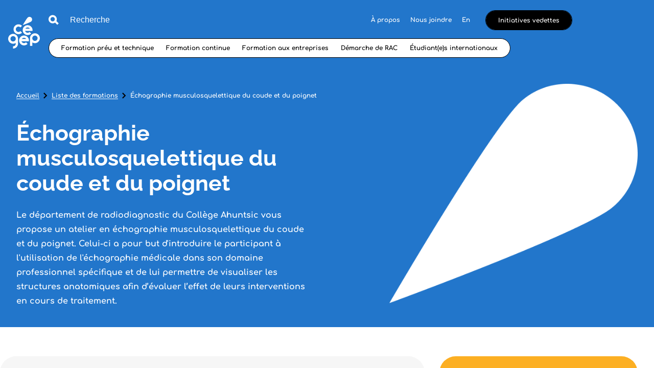

--- FILE ---
content_type: text/html; charset=utf-8
request_url: https://www.lecegep.ca/fr/formations/echographie-musculosquelettique-du-coude-et-du-poignet
body_size: 50148
content:
<!doctype html>
<html data-n-head-ssr lang="fr" data-n-head="%7B%22lang%22:%7B%22ssr%22:%22fr%22%7D%7D">
  <head >
    <title>⁠Échographie musculosquelettique du coude et du poignet | Cégep</title><meta data-n-head="ssr" charset="utf-8"><meta data-n-head="ssr" name="viewport" content="width=device-width, initial-scale=1"><meta data-n-head="ssr" name="format-detection" content="telephone=no"><meta data-n-head="ssr" data-hid="robots" name="robots" content="index,follow"><meta data-n-head="ssr" data-hid="msapplication" name="msapplication-TileColor" content="#22AB4A"><meta data-n-head="ssr" data-hid="theme" name="theme-color" content="#FFFFFF"><meta data-n-head="ssr" data-hid="og-title" name="title" property="og:title" content="⁠Échographie musculosquelettique du coude et du poignet | Cégep"><meta data-n-head="ssr" data-hid="description" name="description" content="Le département de radiodiagnostic du Collège Ahuntsic vous propose un atelier en échographie musculosquelettique du coude et du poignet. Celui-ci a pour…"><meta data-n-head="ssr" data-hid="og-image" name="image" property="og:image" content="https://www.lecegep.ca/uploads/logos/_1200x630_crop_center-center_82_none/OG-Facebook-fede-cegep.png?mtime=1733859447"><meta data-n-head="ssr" data-hid="og-description" name="description" property="og:description" content="Le département de radiodiagnostic du Collège Ahuntsic vous propose un atelier en échographie musculosquelettique du coude et du poignet. Celui-ci a pour…"><meta data-n-head="ssr" data-hid="og-locale" name="locale" property="og:locale" content="fr"><meta data-n-head="ssr" data-hid="og-type" name="type" property="og:type" content="Formation single"><meta data-n-head="ssr" data-hid="twitter-card" name="twitter:card" content="summary_large_image"><meta data-n-head="ssr" data-hid="twitter-site" name="twitter:site" content="Cégep"><meta data-n-head="ssr" data-hid="twitter-title" name="twitter:title" content="⁠Échographie musculosquelettique du coude et du poignet | Cégep"><meta data-n-head="ssr" data-hid="twitter-description" name="twitter:description" content="Le département de radiodiagnostic du Collège Ahuntsic vous propose un atelier en échographie musculosquelettique du coude et du poignet. Celui-ci a pour…"><meta data-n-head="ssr" data-hid="twitter-image" name="twitter:image" content="https://www.lecegep.ca/uploads/logos/_1200x630_crop_center-center_82_none/OG-Facebook-fede-cegep.png?mtime=1733859447"><meta data-n-head="ssr" data-hid="author" name="author" content="Cégep"><link data-n-head="ssr" rel="icon" type="image/x-icon" href="/favicon.ico"><link data-n-head="ssr" rel="icon" type="image/png" sizes="512x512" href="/android-chrome-512x512.png"><link data-n-head="ssr" rel="icon" type="image/png" sizes="192x192" href="/android-chrome-192x192.png"><link data-n-head="ssr" rel="icon" type="image/png" sizes="180x180" href="/apple-touch-icon.png"><link data-n-head="ssr" rel="icon" type="image/png" sizes="144x144" href="/mstile-144x144.png"><link data-n-head="ssr" rel="icon" type="image/png" sizes="150x150" href="/mstile-150x150.png"><link data-n-head="ssr" rel="icon" type="image/png" sizes="310x310" href="/mstile-310x310.png"><link data-n-head="ssr" rel="icon" type="image/png" sizes="70x70" href="/mstile-70x70.png"><link data-n-head="ssr" rel="icon" type="image/png" sizes="32x32" href="/favicon-32x32.png"><link data-n-head="ssr" rel="icon" type="image/png" sizes="16x16" href="/favicon-16x16.png"><link data-n-head="ssr" rel="mask-icon" color="#22AB4A" href="/safari-pinned-tab.svg"><link data-n-head="ssr" rel="apple-touch-icon" type="image/png" href="/apple-touch-icon.png"><link data-n-head="ssr" rel="apple-touch-icon" type="image/png" sizes="180x180" href="/apple-touch-icon.png"><link data-n-head="ssr" rel="manifest" href="/site.webmanifest"><link data-n-head="ssr" rel="alternate" href="https://www.lecegep.ca/fr/formations/echographie-musculosquelettique-du-coude-et-du-poignet" hreflang="fr"><link data-n-head="ssr" rel="alternate" href="https://www.lecegep.ca/en/trainings/echographie-musculosquelettique-du-coude-et-du-poignet" hreflang="en"><link data-n-head="ssr" rel="alternate" href="https://www.lecegep.ca/fr/formations/echographie-musculosquelettique-du-coude-et-du-poignet" hreflang="x-default"><link data-n-head="ssr" data-hid="canonical" rel="canonical" href="https://www.lecegep.ca/fr/formations/echographie-musculosquelettique-du-coude-et-du-poignet"><script data-n-head="ssr" src="https://cdn-cookieyes.com/client_data/93d5568e8426e1a9076cc9ed/script.js" type="text/javascript" id="cookieyes"></script><script data-n-head="ssr" src="/scripts/cookieyes.js" type="text/javascript"></script><script data-n-head="ssr" data-hid="gtm-script">if(!window._gtm_init){window._gtm_init=1;(function(w,n,d,m,e,p){w[d]=(w[d]==1||n[d]=='yes'||n[d]==1||n[m]==1||(w[e]&&w[e][p]&&w[e][p]()))?1:0})(window,navigator,'doNotTrack','msDoNotTrack','external','msTrackingProtectionEnabled');(function(w,d,s,l,x,y){w[x]={};w._gtm_inject=function(i){if(w.doNotTrack||w[x][i])return;w[x][i]=1;w[l]=w[l]||[];w[l].push({'gtm.start':new Date().getTime(),event:'gtm.js'});var f=d.getElementsByTagName(s)[0],j=d.createElement(s);j.async=true;j.src='https://www.googletagmanager.com/gtm.js?id='+i;f.parentNode.insertBefore(j,f);};w[y]('GTM-KJ635ZZ')})(window,document,'script','dataLayer','_gtm_ids','_gtm_inject')}</script><script data-n-head="ssr" type="application/ld+json">{"mainEntityOfPage":{"@context":"https://schema.org","@type":"WebPage"},"identity":{"@context":"https://schema.org","@id":"https://fedecegeps.ca/#identity","@type":"Organization","address":{"@type":"PostalAddress","addressCountry":"Canada","addressLocality":"Montreal","addressRegion":"Québec","postalCode":"H2L 4L8","streetAddress":"800 boul de Maisonneuve Est, 15e étage"},"alternateName":"Le cégep","description":"Une initiative de la Fédération des cégeps qui regroupe les 48 cégeps.","duns":"Fédération des cégeps","email":"siteweb_cegep@fedecegeps.qc.ca","founder":"Fédération des cégeps","foundingDate":"Fédération des cégeps","foundingLocation":"Fédération des cégeps","image":{"@type":"ImageObject","height":"630","url":"https://www.lecegep.ca/uploads/logos/OG-Facebook-fede-cegep.png","width":"1024"},"logo":{"@type":"ImageObject","height":"60","url":"https://www.lecegep.ca/uploads/logos/_600x60_fit_center-center_82_none/OG-Facebook-fede-cegep.png?mtime=1733859447","width":"98"},"name":"Cegep","telephone":"514 381-8631","url":"https://fedecegeps.ca/"},"creator":{"@context":"https://schema.org","@id":"https://www.akufen.ca/#creator","@type":"LocalBusiness","address":{"@type":"PostalAddress","addressCountry":"Canada","addressLocality":"Montreal","addressRegion":"Quebec","streetAddress":"6640 de l’Esplanade #201"},"alternateName":"Akufen","description":"Akufen Web Agency","email":"allo@akufen.ca","geo":{"@type":"GeoCoordinates","latitude":"45.501690","longitude":"-73.567253"},"name":"Akufen","priceRange":"$","telephone":"+1 514 656 0976","url":"https://www.akufen.ca/"},"breadcrumbList":{"@context":"https://schema.org","@type":"BreadcrumbList","description":"Breadcrumbs list","itemListElement":[{"@type":"ListItem","item":"https://www.lecegep.ca/","name":"Accueil","position":1},{"@type":"ListItem","item":"https://www.lecegep.ca/fr/formations","name":"Liste des formations","position":2},{"@type":"ListItem","item":"https://www.lecegep.ca/fr/formations/echographie-musculosquelettique-du-coude-et-du-poignet","name":"⁠Échographie musculosquelettique du coude et du poignet","position":3}],"name":"Breadcrumbs"}}</script><link rel="preload" href="/_nuxt/986d525.js" as="script"><link rel="preload" href="/_nuxt/4041c44.js" as="script"><link rel="preload" href="/_nuxt/4abf2eb.js" as="script"><link rel="preload" href="/_nuxt/60fd5d3.js" as="script"><link rel="preload" href="/_nuxt/2ded1be.js" as="script"><link rel="preload" href="/_nuxt/584a5ca.js" as="script"><link rel="preload" href="/_nuxt/cc67e8a.js" as="script"><style data-vue-ssr-id="277238f0:0 61c23dc7:0 5c346d62:0 c0144ffe:0 6c01fdc1:0 112a27eb:0 14e3a54a:0 3919c8c8:0 78298590:0 64568adc:0 460afbd8:0 7c4ee10a:0 6f8e869c:0 76c62518:0 9d43b04c:0 3393185c:0 03c71cd6:0 58b04b01:0">@-webkit-keyframes underline{55%{background-size:0 1px;background-position:100% 100%}56%{background-size:0 1px;background-position:0 100%}to{background-size:100% 1px;background-position:0 100%}}@keyframes underline{55%{background-size:0 1px;background-position:100% 100%}56%{background-size:0 1px;background-position:0 100%}to{background-size:100% 1px;background-position:0 100%}}@-webkit-keyframes underlineFat{55%{background-size:0 2px;background-position:100% 100%}56%{background-size:0 2px;background-position:0 100%}to{background-size:100% 2px;background-position:0 100%}}@keyframes underlineFat{55%{background-size:0 2px;background-position:100% 100%}56%{background-size:0 2px;background-position:0 100%}to{background-size:100% 2px;background-position:0 100%}}@-webkit-keyframes arrowTopToBottom{0%{opacity:1}49%{transform:translateY(10px);opacity:0}51%{transform:translateY(-10px);opacity:0}to{transform:translateY(0);opacity:1}}@keyframes arrowTopToBottom{0%{opacity:1}49%{transform:translateY(10px);opacity:0}51%{transform:translateY(-10px);opacity:0}to{transform:translateY(0);opacity:1}}abbr,address,article,aside,audio,b,blockquote,body,body div,caption,cite,code,dd,del,dfn,dl,dt,em,fieldset,figure,footer,form,h1,h2,h3,h4,h5,h6,header,hgroup,html,i,iframe,img,ins,kbd,label,legend,li,mark,menu,nav,object,ol,p,pre,q,samp,section,small,span,strong,sub,sup,table,tbody,td,tfoot,th,thead,time,tr,ul,var,video{margin:0;padding:0;border:0;outline:0;font-size:100%;vertical-align:baseline;background:transparent}article,aside,figure,footer,header,hgroup,nav,section{display:block}embed,img,object{max-width:100%}ul{list-style:none}blockquote,q{quotes:none}blockquote:after,blockquote:before,q:after,q:before{content:"";content:none}a{margin:0;padding:0;font-size:100%;vertical-align:baseline;background:transparent;text-decoration:none}del{text-decoration:line-through}abbr[title],dfn[title]{border-bottom:1px dotted #000;cursor:help}th{font-weight:700;vertical-align:bottom}td{font-weight:400;vertical-align:top}hr{display:block;height:1px;border:0;border-top:1px solid #ccc;margin:1em 0;padding:0}input,select{vertical-align:middle}pre{white-space:pre;white-space:pre-wrap;white-space:pre-line;word-wrap:break-word}input[type=radio]{vertical-align:text-bottom}input[type=checkbox]{vertical-align:bottom;*vertical-align:baseline}input,select,textarea{font:100% sans-serif}table{border-collapse:collapse;border-spacing:0;font-size:inherit}small{font-size:85%}td,td img{vertical-align:top}sub,sup{font-size:75%;line-height:0;position:relative}sup{top:-.5em}sub{bottom:-.25em}code,kbd,pre,samp{font-family:monospace,sans-serif}.clickable,button,input[type=button],input[type=submit]{cursor:pointer}button,input[type=button],input[type=reset],input[type=submit]{-webkit-appearance:button}button,input,select,textarea{margin:0}button::-moz-focus-inner,input::-moz-focus-inner{padding:0;border:0}.clearfix:after,.clearfix:before{content:" ";display:block;height:0;overflow:hidden}.clearfix:after{clear:both}.clearfix{zoom:1}body{font:16px Helmet,Freesans,sans-serif}body,html{width:100%;height:100%}a,button{cursor:pointer;font-size:100%}button{border:0;padding:0;margin:0}*{box-sizing:border-box}h1,h2,h3,h4,h5,h6{font-weight:400}:root{--split-type:"lines";--split-initial-y:-105%;--split-duration:1.5s;--split-easing:cubic-bezier(0.23,1,0.32,1);--split-stagger-word:0.15s;--split-stagger-char:0.03s}.anim--split{opacity:0}.anim--split,.anim--split *{-webkit-user-select:none;-moz-user-select:none;-ms-user-select:none;user-select:none}.anim--split__line{overflow:hidden}.anim--split__char,.anim--split__word{transform:translate3d(0,-105%,0);transform:translate3d(0,var(--split-initial-y),0)}.anim--split--in{opacity:1}.anim--split--in .anim--split__char,.anim--split--in .anim--split__word{transform:translateZ(0);transition:transform 1.5s cubic-bezier(.23,1,.32,1);transition:transform var(--split-duration) var(--split-easing)}.anim--split--in .anim--split__word{transition-delay:calc(var(--split-index)*0.15s);transition-delay:calc(var(--split-index)*var(--split-stagger-word))}.anim--split--in .anim--split__char{transition-delay:calc(var(--split-index)*0.03s);transition-delay:calc(var(--split-index)*var(--split-stagger-char))}:root{--fade-initial-y:30px;--fade-initial-y-reverse:-30px;--fade-duration:1.1s;--fade-easing:cubic-bezier(0.23,1,0.32,1)}.anim--fade{opacity:0;transform:translate3d(0,30px,0);transform:translate3d(0,var(--fade-initial-y),0)}.anim--fade--in{opacity:1;transform:translateZ(0);transition:opacity 1.1s cubic-bezier(.23,1,.32,1),transform 1.1s cubic-bezier(.23,1,.32,1);transition:opacity var(--fade-duration) var(--fade-easing),transform var(--fade-duration) var(--fade-easing)}.anim--fade--reverse{opacity:0;transform:translate3d(0,-30px,0);transform:translate3d(0,var(--fade-initial-y-reverse),0)}.anim--fade--reverse--in{opacity:1;transform:translateZ(0);transition:opacity 1.1s cubic-bezier(.23,1,.32,1),transform 1.1s cubic-bezier(.23,1,.32,1);transition:opacity var(--fade-duration) var(--fade-easing),transform var(--fade-duration) var(--fade-easing)}:root{--fade-childs-initial-y:30px;--fade-childs-duration:1.1s;--fade-childs-easing:cubic-bezier(0.23,1,0.32,1);--fade-childs-stagger:0.1s;--fade-childs-stagger-swiperjs:0.2s}.anim--fade-childs>*{opacity:0;transform:translate3d(0,30px,0);transform:translate3d(0,var(--fade-childs-initial-y),0)}.anim--fade-childs--in>*{opacity:1;transform:translateZ(0);transition:opacity 1.1s cubic-bezier(.23,1,.32,1),transform 1.1s cubic-bezier(.23,1,.32,1);transition:opacity var(--fade-childs-duration) var(--fade-childs-easing),transform var(--fade-childs-duration) var(--fade-childs-easing);transition-delay:calc(var(--fade-childs-index)*0.1s);transition-delay:calc(var(--fade-childs-index)*var(--fade-childs-stagger))}.anim--fade-childs-swiperjs .thumbnail{opacity:0;transform:translate3d(0,30px,0);transform:translate3d(0,var(--fade-childs-initial-y),0)}.anim--fade-childs-swiperjs--in .thumbnail{opacity:1;transform:translateZ(0);transition:opacity 1.1s cubic-bezier(.23,1,.32,1),transform 1.1s cubic-bezier(.23,1,.32,1);transition:opacity var(--fade-childs-duration) var(--fade-childs-easing),transform var(--fade-childs-duration) var(--fade-childs-easing);transition-delay:calc(var(--fade-childs-index)*0.2s);transition-delay:calc(var(--fade-childs-index)*var(--fade-childs-stagger-swiperjs))}.mobile-or-tablet .anim--fade-childs-swiperjs--in .thumbnail .thumbnail__bg1,.mobile-or-tablet .anim--fade-childs-swiperjs--in .thumbnail .thumbnail__bg2{transition:transform .4s cubic-bezier(.86,0,.07,1) .1s,opacity .4s cubic-bezier(.86,0,.07,1) .1s;transform:translateY(0);opacity:1}.lazyload,.lazyloading{opacity:0!important}.lazyloaded{opacity:1;transition:opacity .8s}.underline{background-size:100% 1px;background-position:100% 100%;background-repeat:no-repeat;line-height:1!important;cursor:pointer}.underline:not(.underline--no-hover):hover{-webkit-animation-name:underline;animation-name:underline;-webkit-animation-timing-function:cubic-bezier(.77,0,.175,1);animation-timing-function:cubic-bezier(.77,0,.175,1);-webkit-animation-duration:.8s;animation-duration:.8s}.underline--active,.underline:not(.underline--no-hover):hover{background-image:linear-gradient(#000,#000)}.underline--white,.underline--white:not(.underline--no-hover):hover{background-image:linear-gradient(#fff,#fff)}.underline--extreme{background-size:unset;background-position:unset;background-repeat:unset;background-image:unset!important}.underline--extreme:not(.underline--no-hover):hover{-webkit-animation-name:unset;animation-name:unset;-webkit-animation-timing-function:cubic-bezier(.77,0,.175,1);animation-timing-function:cubic-bezier(.77,0,.175,1);-webkit-animation-duration:.8s;animation-duration:.8s;background-image:linear-gradient(#000,#000)}.underline--extreme:not(.underline--no-hover):hover>span{-webkit-animation-name:underline!important;animation-name:underline!important;-webkit-animation-timing-function:cubic-bezier(.77,0,.175,1);animation-timing-function:cubic-bezier(.77,0,.175,1);-webkit-animation-duration:.8s;animation-duration:.8s}.underline--extreme>span{background-size:100% 1px;background-position:100% 100%;background-repeat:no-repeat;background-image:linear-gradient(currentColor,currentColor)!important}.underline--extreme.footer-link.body-l-style>span{background-image:linear-gradient(#000,#000)!important}.underline--fat:not(.underline--no-hover):hover>span{-webkit-animation-name:underlineFat!important;animation-name:underlineFat!important}.underline--fat>span{background-size:100% 2px}.wrapper{width:100%;max-width:1920px;margin:0 auto;padding:0 32px}@media only screen and (max-width:640px){.wrapper{padding:0 16px}}.wrapper--full{max-width:none;padding:0}.row{margin-left:-10px;margin-right:-10px;display:flex;justify-content:flex-start;align-items:flex-start;flex-wrap:wrap}.row--h-center{justify-content:center}.row--h-end{justify-content:flex-end}.row--h-around{justify-content:space-around}.row--h-between{justify-content:space-between}.row--v-center{align-items:center}.row--v-end{align-items:flex-end}.row--v-stretch{align-items:stretch}.row--center{justify-content:center;align-items:center}.row--column{flex-direction:column}.row--nowrap{flex-wrap:nowrap}.col-1{padding-left:10px;padding-right:10px;width:8.3333333333%}.ie .col-1{width:8%}.offset-1{margin-left:8.3333333333%}.ie .offset-1{margin-left:8%}.col-2{padding-left:10px;padding-right:10px;width:16.6666666667%}.ie .col-2{width:17%}.offset-2{margin-left:16.6666666667%}.ie .offset-2{margin-left:17%}.col-3{padding-left:10px;padding-right:10px}.col-3,.ie .col-3{width:25%}.ie .offset-3,.offset-3{margin-left:25%}.col-4{padding-left:10px;padding-right:10px;width:33.3333333333%}.ie .col-4{width:33%}.offset-4{margin-left:33.3333333333%}.ie .offset-4{margin-left:33%}.col-5{padding-left:10px;padding-right:10px;width:41.6666666667%}.ie .col-5{width:42%}.offset-5{margin-left:41.6666666667%}.ie .offset-5{margin-left:42%}.col-6{padding-left:10px;padding-right:10px}.col-6,.ie .col-6{width:50%}.ie .offset-6,.offset-6{margin-left:50%}.col-7{padding-left:10px;padding-right:10px;width:58.3333333333%}.ie .col-7{width:58%}.offset-7{margin-left:58.3333333333%}.ie .offset-7{margin-left:58%}.col-8{padding-left:10px;padding-right:10px;width:66.6666666667%}.ie .col-8{width:67%}.offset-8{margin-left:66.6666666667%}.ie .offset-8{margin-left:67%}.col-9{padding-left:10px;padding-right:10px}.col-9,.ie .col-9{width:75%}.ie .offset-9,.offset-9{margin-left:75%}.col-10{padding-left:10px;padding-right:10px;width:83.3333333333%}.ie .col-10{width:83%}.offset-10{margin-left:83.3333333333%}.ie .offset-10{margin-left:83%}.col-11{padding-left:10px;padding-right:10px;width:91.6666666667%}.ie .col-11{width:92%}.offset-11{margin-left:91.6666666667%}.ie .offset-11{margin-left:92%}.col-12{padding-left:10px;padding-right:10px}.col-12,.ie .col-12{width:100%}.ie .offset-12,.offset-12{margin-left:100%}@media screen and (max-width:only screen and (max-width:1280px)){.col-desktop-1{width:8.3333333333%}.ie .col-desktop-1{width:8%}.offset-desktop-1{margin-left:8.3333333333%}.ie .offset-desktop-1{margin-left:8%}.col-desktop-2{width:16.6666666667%}.ie .col-desktop-2{width:17%}.offset-desktop-2{margin-left:16.6666666667%}.ie .offset-desktop-2{margin-left:17%}.col-desktop-3,.ie .col-desktop-3{width:25%}.ie .offset-desktop-3,.offset-desktop-3{margin-left:25%}.col-desktop-4{width:33.3333333333%}.ie .col-desktop-4{width:33%}.offset-desktop-4{margin-left:33.3333333333%}.ie .offset-desktop-4{margin-left:33%}.col-desktop-5{width:41.6666666667%}.ie .col-desktop-5{width:42%}.offset-desktop-5{margin-left:41.6666666667%}.ie .offset-desktop-5{margin-left:42%}.col-desktop-6,.ie .col-desktop-6{width:50%}.ie .offset-desktop-6,.offset-desktop-6{margin-left:50%}.col-desktop-7{width:58.3333333333%}.ie .col-desktop-7{width:58%}.offset-desktop-7{margin-left:58.3333333333%}.ie .offset-desktop-7{margin-left:58%}.col-desktop-8{width:66.6666666667%}.ie .col-desktop-8{width:67%}.offset-desktop-8{margin-left:66.6666666667%}.ie .offset-desktop-8{margin-left:67%}.col-desktop-9,.ie .col-desktop-9{width:75%}.ie .offset-desktop-9,.offset-desktop-9{margin-left:75%}.col-desktop-10{width:83.3333333333%}.ie .col-desktop-10{width:83%}.offset-desktop-10{margin-left:83.3333333333%}.ie .offset-desktop-10{margin-left:83%}.col-desktop-11{width:91.6666666667%}.ie .col-desktop-11{width:92%}.offset-desktop-11{margin-left:91.6666666667%}.ie .offset-desktop-11{margin-left:92%}.col-desktop-12,.ie .col-desktop-12{width:100%}.ie .offset-desktop-12,.offset-desktop-12{margin-left:100%}.offset-desktop-0{margin-left:0}}@media screen and (max-width:1024px){.col-tabletH-1{width:8.3333333333%}.ie .col-tabletH-1{width:8%}.offset-tabletH-1{margin-left:8.3333333333%}.ie .offset-tabletH-1{margin-left:8%}.col-tabletH-2{width:16.6666666667%}.ie .col-tabletH-2{width:17%}.offset-tabletH-2{margin-left:16.6666666667%}.ie .offset-tabletH-2{margin-left:17%}.col-tabletH-3,.ie .col-tabletH-3{width:25%}.ie .offset-tabletH-3,.offset-tabletH-3{margin-left:25%}.col-tabletH-4{width:33.3333333333%}.ie .col-tabletH-4{width:33%}.offset-tabletH-4{margin-left:33.3333333333%}.ie .offset-tabletH-4{margin-left:33%}.col-tabletH-5{width:41.6666666667%}.ie .col-tabletH-5{width:42%}.offset-tabletH-5{margin-left:41.6666666667%}.ie .offset-tabletH-5{margin-left:42%}.col-tabletH-6,.ie .col-tabletH-6{width:50%}.ie .offset-tabletH-6,.offset-tabletH-6{margin-left:50%}.col-tabletH-7{width:58.3333333333%}.ie .col-tabletH-7{width:58%}.offset-tabletH-7{margin-left:58.3333333333%}.ie .offset-tabletH-7{margin-left:58%}.col-tabletH-8{width:66.6666666667%}.ie .col-tabletH-8{width:67%}.offset-tabletH-8{margin-left:66.6666666667%}.ie .offset-tabletH-8{margin-left:67%}.col-tabletH-9,.ie .col-tabletH-9{width:75%}.ie .offset-tabletH-9,.offset-tabletH-9{margin-left:75%}.col-tabletH-10{width:83.3333333333%}.ie .col-tabletH-10{width:83%}.offset-tabletH-10{margin-left:83.3333333333%}.ie .offset-tabletH-10{margin-left:83%}.col-tabletH-11{width:91.6666666667%}.ie .col-tabletH-11{width:92%}.offset-tabletH-11{margin-left:91.6666666667%}.ie .offset-tabletH-11{margin-left:92%}.col-tabletH-12,.ie .col-tabletH-12{width:100%}.ie .offset-tabletH-12,.offset-tabletH-12{margin-left:100%}.offset-tabletH-0{margin-left:0}}@media screen and (max-width:only screen and (max-width:900px)){.col-tablet-1{width:8.3333333333%}.ie .col-tablet-1{width:8%}.offset-tablet-1{margin-left:8.3333333333%}.ie .offset-tablet-1{margin-left:8%}.col-tablet-2{width:16.6666666667%}.ie .col-tablet-2{width:17%}.offset-tablet-2{margin-left:16.6666666667%}.ie .offset-tablet-2{margin-left:17%}.col-tablet-3,.ie .col-tablet-3{width:25%}.ie .offset-tablet-3,.offset-tablet-3{margin-left:25%}.col-tablet-4{width:33.3333333333%}.ie .col-tablet-4{width:33%}.offset-tablet-4{margin-left:33.3333333333%}.ie .offset-tablet-4{margin-left:33%}.col-tablet-5{width:41.6666666667%}.ie .col-tablet-5{width:42%}.offset-tablet-5{margin-left:41.6666666667%}.ie .offset-tablet-5{margin-left:42%}.col-tablet-6,.ie .col-tablet-6{width:50%}.ie .offset-tablet-6,.offset-tablet-6{margin-left:50%}.col-tablet-7{width:58.3333333333%}.ie .col-tablet-7{width:58%}.offset-tablet-7{margin-left:58.3333333333%}.ie .offset-tablet-7{margin-left:58%}.col-tablet-8{width:66.6666666667%}.ie .col-tablet-8{width:67%}.offset-tablet-8{margin-left:66.6666666667%}.ie .offset-tablet-8{margin-left:67%}.col-tablet-9,.ie .col-tablet-9{width:75%}.ie .offset-tablet-9,.offset-tablet-9{margin-left:75%}.col-tablet-10{width:83.3333333333%}.ie .col-tablet-10{width:83%}.offset-tablet-10{margin-left:83.3333333333%}.ie .offset-tablet-10{margin-left:83%}.col-tablet-11{width:91.6666666667%}.ie .col-tablet-11{width:92%}.offset-tablet-11{margin-left:91.6666666667%}.ie .offset-tablet-11{margin-left:92%}.col-tablet-12,.ie .col-tablet-12{width:100%}.ie .offset-tablet-12,.offset-tablet-12{margin-left:100%}.offset-tablet-0{margin-left:0}}@media screen and (max-width:900px){.col-tabletW-1{width:8.3333333333%}.ie .col-tabletW-1{width:8%}.offset-tabletW-1{margin-left:8.3333333333%}.ie .offset-tabletW-1{margin-left:8%}.col-tabletW-2{width:16.6666666667%}.ie .col-tabletW-2{width:17%}.offset-tabletW-2{margin-left:16.6666666667%}.ie .offset-tabletW-2{margin-left:17%}.col-tabletW-3,.ie .col-tabletW-3{width:25%}.ie .offset-tabletW-3,.offset-tabletW-3{margin-left:25%}.col-tabletW-4{width:33.3333333333%}.ie .col-tabletW-4{width:33%}.offset-tabletW-4{margin-left:33.3333333333%}.ie .offset-tabletW-4{margin-left:33%}.col-tabletW-5{width:41.6666666667%}.ie .col-tabletW-5{width:42%}.offset-tabletW-5{margin-left:41.6666666667%}.ie .offset-tabletW-5{margin-left:42%}.col-tabletW-6,.ie .col-tabletW-6{width:50%}.ie .offset-tabletW-6,.offset-tabletW-6{margin-left:50%}.col-tabletW-7{width:58.3333333333%}.ie .col-tabletW-7{width:58%}.offset-tabletW-7{margin-left:58.3333333333%}.ie .offset-tabletW-7{margin-left:58%}.col-tabletW-8{width:66.6666666667%}.ie .col-tabletW-8{width:67%}.offset-tabletW-8{margin-left:66.6666666667%}.ie .offset-tabletW-8{margin-left:67%}.col-tabletW-9,.ie .col-tabletW-9{width:75%}.ie .offset-tabletW-9,.offset-tabletW-9{margin-left:75%}.col-tabletW-10{width:83.3333333333%}.ie .col-tabletW-10{width:83%}.offset-tabletW-10{margin-left:83.3333333333%}.ie .offset-tabletW-10{margin-left:83%}.col-tabletW-11{width:91.6666666667%}.ie .col-tabletW-11{width:92%}.offset-tabletW-11{margin-left:91.6666666667%}.ie .offset-tabletW-11{margin-left:92%}.col-tabletW-12,.ie .col-tabletW-12{width:100%}.ie .offset-tabletW-12,.offset-tabletW-12{margin-left:100%}.offset-tabletW-0{margin-left:0}}@media screen and (max-width:only screen and (max-width:480px)){.col-mobile-1{width:8.3333333333%}.ie .col-mobile-1{width:8%}.offset-mobile-1{margin-left:8.3333333333%}.ie .offset-mobile-1{margin-left:8%}.col-mobile-2{width:16.6666666667%}.ie .col-mobile-2{width:17%}.offset-mobile-2{margin-left:16.6666666667%}.ie .offset-mobile-2{margin-left:17%}.col-mobile-3,.ie .col-mobile-3{width:25%}.ie .offset-mobile-3,.offset-mobile-3{margin-left:25%}.col-mobile-4{width:33.3333333333%}.ie .col-mobile-4{width:33%}.offset-mobile-4{margin-left:33.3333333333%}.ie .offset-mobile-4{margin-left:33%}.col-mobile-5{width:41.6666666667%}.ie .col-mobile-5{width:42%}.offset-mobile-5{margin-left:41.6666666667%}.ie .offset-mobile-5{margin-left:42%}.col-mobile-6,.ie .col-mobile-6{width:50%}.ie .offset-mobile-6,.offset-mobile-6{margin-left:50%}.col-mobile-7{width:58.3333333333%}.ie .col-mobile-7{width:58%}.offset-mobile-7{margin-left:58.3333333333%}.ie .offset-mobile-7{margin-left:58%}.col-mobile-8{width:66.6666666667%}.ie .col-mobile-8{width:67%}.offset-mobile-8{margin-left:66.6666666667%}.ie .offset-mobile-8{margin-left:67%}.col-mobile-9,.ie .col-mobile-9{width:75%}.ie .offset-mobile-9,.offset-mobile-9{margin-left:75%}.col-mobile-10{width:83.3333333333%}.ie .col-mobile-10{width:83%}.offset-mobile-10{margin-left:83.3333333333%}.ie .offset-mobile-10{margin-left:83%}.col-mobile-11{width:91.6666666667%}.ie .col-mobile-11{width:92%}.offset-mobile-11{margin-left:91.6666666667%}.ie .offset-mobile-11{margin-left:92%}.col-mobile-12,.ie .col-mobile-12{width:100%}.ie .offset-mobile-12,.offset-mobile-12{margin-left:100%}.offset-mobile-0{margin-left:0}}.btn__green{padding:12px 24px 10px 52px;display:flex;height:48px;background-color:#fff;background-color:var(--color-white);font-size:16px;line-height:1.75em;font-family:"Comfortaa";position:relative;width:-webkit-fit-content;width:-moz-fit-content;width:fit-content;border-radius:42px;transform:translateZ(1px);overflow:hidden;cursor:pointer;align-items:center;transition:background-color .8s cubic-bezier(.165,.84,.44,1),border .8s cubic-bezier(.165,.84,.44,1),color .8s cubic-bezier(.165,.84,.44,1);background-size:0!important;background-color:#22ab4a;background-color:var(--color-green);text-decoration:unset;color:#000;color:var(--color-black)}@media only screen and (max-width:768px){.btn__green{font-size:14px}}@media only screen and (max-width:900px){.btn__green{padding:8px 20px 6px 52px}}.btn__green:before{content:"";position:absolute;top:0;left:0;border-radius:32px;width:100%;height:100%;background:#000;background:var(--color-black);transition:transform .8s cubic-bezier(.165,.84,.44,1);transform:translateX(-100%);z-index:-1}.btn__green:after{content:url([data-uri]);position:absolute;top:50%;left:25px;transform:translateY(-50%);width:16px;height:16px}.btn__green.disabled{opacity:.3;pointer-events:none}.btn__green.nuxt-link-exact-active{text-decoration:none}.btn__green.active:before,.desktop .btn__green:hover:before{transform:translateX(0)}.mobile .btn__green.active:before,.mobile .desktop .btn__green:hover:before{transform:translateX(-100%)}.btn__green.active:after,.desktop .btn__green:hover:after{content:url(/_nuxt/img/white.f7eee22.png)}.btn__green svg path{fill:#000;fill:var(--color-black)}.btn__green.active,.desktop .btn__green:hover{color:#fff!important;color:var(--color-white)!important}.btn__green.active svg path,.desktop .btn__green:hover svg path{fill:#fff;fill:var(--color-white)}.btn__green span{position:relative;transition:color .3s cubic-bezier(.165,.84,.44,1);z-index:1;display:flex;justify-content:flex-start;align-items:center;text-align:center;line-height:1.1}@media(max-width:only screen and (max-width:900px)){.btn__green span{white-space:normal}}.btn__green.icon span{text-align:left;text-align:initial}@font-face{font-family:"Raleway";src:url(/_nuxt/fonts/Raleway-Bold.1896034.ttf) format("truetype");font-weight:400;font-style:normal;font-display:swap}@font-face{font-family:"Comfortaa";src:url(/_nuxt/fonts/Comfortaa-Bold.059cc3e.ttf) format("truetype");font-weight:400;font-style:normal;font-display:swap}@font-face{font-family:"Raleway-Italic";src:url(/_nuxt/fonts/Raleway-Italic-VariableFont_wght.292a606.ttf) format("truetype");font-weight:400;font-style:normal;font-display:swap}@font-face{font-family:"Kaio-Krilin";src:url(/_nuxt/fonts/Kaio-Krilin.e6ac4f6.woff) format("woff");font-weight:400;font-style:normal;font-display:swap}@font-face{font-family:"Kaio-Krilin";src:url(/_nuxt/fonts/Kaio-Krilin.a0e8c79.woff2) format("woff2");font-weight:400;font-style:normal;font-display:swap}body,html{font-family:"Raleway";line-height:1.25em}p{line-height:1.5em;font-size:16px;line-height:1.75em;font-family:"Comfortaa"}@media only screen and (max-width:768px){p{font-size:14px}}ul{list-style:disc;font-size:16px;line-height:1.75em;font-family:"Comfortaa";margin-bottom:18px}@media only screen and (max-width:768px){ul{font-size:14px}}ul li{margin-left:20px;font-size:16px;line-height:1.75em;font-family:"Comfortaa"}@media only screen and (max-width:768px){ul li{font-size:14px}}ol{font-size:16px;line-height:1.75em;font-family:"Comfortaa";margin-bottom:18px}@media only screen and (max-width:768px){ol{font-size:14px}}ol li{margin-left:20px;font-size:16px;line-height:1.75em;font-family:"Comfortaa"}@media only screen and (max-width:768px){ol li{font-size:14px}}.quote-style,.quote-style p,blockquote,blockquote p{font-size:clamp(28px,2.7777777778vw,60px);line-height:1.2em;font-family:"Raleway"}.tag-style{font-size:12px;line-height:1.33em;font-family:"Comfortaa";background-color:#f6f6f6;background-color:var(--color-light-grey);border-radius:8px;padding:10px 12px 8px;width:-webkit-fit-content;width:-moz-fit-content;width:fit-content;white-space:nowrap;text-decoration:none!important;color:#000;color:var(--color-black);display:flex;justify-content:flex-start;align-items:center;position:relative;z-index:1;overflow:hidden}.tag-style--white{background-color:#fff;background-color:var(--color-white)}.tag-style.clickable{display:flex;justify-content:flex-start;align-items:center;margin-top:8px;margin-right:8px;margin-bottom:0;line-height:1;cursor:pointer;transition:background .3s,color .3s;max-width:100%;overflow:hidden}.tag-style.clickable p,.tag-style.clickable span{max-width:100%;overflow:hidden;text-overflow:ellipsis}.desktop .tag-style.clickable:hover,.tag-style.clickable.active{background-color:#000;background-color:var(--color-black);color:#fff;color:var(--color-white)}.desktop .tag-style.clickable:hover svg path,.tag-style.clickable.active svg path{fill:#fff;fill:var(--color-white)}.tag-style.clickable.active{background-color:#000;background-color:var(--color-black)}.tag-style.filter{display:flex;justify-content:flex-start;align-items:center;margin-top:8px;margin-right:8px;margin-bottom:0;line-height:1;cursor:pointer;transition:background .3s,color .3s;background-color:transparent;border:1px solid #000;border:1px solid var(--color-black);padding:10px 12px 8px;border-radius:32px}.tag-style.filter,.tag-style.filter p,.tag-style.filter span{max-width:100%;overflow:hidden;text-overflow:ellipsis}.desktop .tag-style.filter:hover,.tag-style.filter.active{background-color:#000;background-color:var(--color-black);color:#fff;color:var(--color-white)}.desktop .tag-style.filter:hover svg path,.tag-style.filter.active svg path{fill:#fff;fill:var(--color-white)}.tag-style.filter.active{background-color:#000;background-color:var(--color-black)}.tag-style.filter svg{position:static;height:14px;width:14px;min-width:14px;margin-left:8px;margin-bottom:3px;margin-right:0}.tag-style.filter svg path{fill:#000;fill:var(--color-black);transition:fill .3s,color .3s}.tag-style svg{position:static;height:14px;width:14px;min-width:14px;margin-right:8px}.tag-style svg path{fill:#000;fill:var(--color-black);transition:fill .3s,color .3s}.tag-style.delete{background-color:transparent;margin-top:8px;margin-right:8px;margin-bottom:0;line-height:1;cursor:pointer;transition:background .3s,color .3s;padding:8px;border:1px solid #000;border:1px solid var(--color-black)}.tag-style.delete:before{content:"";position:absolute;top:0;left:-2px;border-radius:0;width:calc(100% + 2px);height:100%;background:#000;background:var(--color-black);transition:transform .8s cubic-bezier(.165,.84,.44,1);transform:translateX(0);z-index:-1}.desktop .tag-style.delete:not(div):hover:before{transform:translateX(100%)}.desktop .tag-style.delete:hover svg path{fill:#000;fill:var(--color-black)}.tag-style.delete svg{margin:0;position:static;width:10px;height:10px}.tag-style.delete svg path{fill:#fff;fill:var(--color-white)}.desktop .tag-style:not(div):hover:before{transform:translateX(0)}a:not(.cky-policy):not(.anchor-link):not(.btn__link):not(.block--blog):not(.footer-link):not(.underline):not(.header-link):not(.header__logo):not(.tag-style):not(.block--offer):not(.section--tabs__inner__tabs__main__foreign):not(.section--tabs__inner__tabs__main__answer):not(.body-article-style):not(.sitemap-link){background-size:100% 1px;background-position:100% 100%;background-repeat:no-repeat;line-height:1!important;cursor:pointer;color:#000;color:var(--color-black);background-image:linear-gradient(#000,#000)}a:not(.cky-policy):not(.anchor-link):not(.btn__link):not(.block--blog):not(.footer-link):not(.underline):not(.header-link):not(.header__logo):not(.tag-style):not(.block--offer):not(.section--tabs__inner__tabs__main__foreign):not(.section--tabs__inner__tabs__main__answer):not(.body-article-style):not(.sitemap-link):not(.underline--no-hover):hover{-webkit-animation-name:underline;animation-name:underline;-webkit-animation-timing-function:cubic-bezier(.77,0,.175,1);animation-timing-function:cubic-bezier(.77,0,.175,1);-webkit-animation-duration:.8s;animation-duration:.8s;background-image:linear-gradient(#000,#000)}.uber-style{font-size:clamp(42px,5.4166666667vw,117px);line-height:1.095em;font-family:"Raleway"}.h1-style,h1{font-size:clamp(28px,3.3333333333vw,72px);line-height:1.167em;font-family:"Raleway"}.h2-style,h2{font-size:clamp(22px,2.2222222222vw,48px);line-height:1.25em;font-family:"Raleway"}.hero-home-style{font-size:clamp(42px,4.1666666667vw,90px);line-height:1.133em;font-family:"Raleway"}.h3-style,h3{font-size:clamp(18px,1.6666666667vw,36px);line-height:1.33em}.h3-style,.h4-style,h3,h4{font-family:"Raleway";margin-bottom:18px}.h4-style,h4{font-size:clamp(14px,1.1111111111vw,24px);line-height:1.75em}.h5-style,h5{font-size:clamp(20px,2.0833333333vw,45px)}.h5-style,.h6-style,h5,h6{line-height:1.15em;font-family:"Raleway";margin-bottom:18px}.h6-style,h6{font-size:clamp(18px,1.6666666667vw,36px)}.body-xl-style,.body-xl-style p{font-size:clamp(20px,1.9444444444vw,42px);line-height:1.43em;font-family:"Comfortaa"}.body-l-style{font-size:16px;line-height:1.75em;font-family:"Comfortaa"}@media only screen and (max-width:768px){.body-l-style{font-size:14px}}.body-l-style li,.body-l-style ol,.body-l-style p,.body-l-style span,.body-l-style ul{font-size:16px;line-height:1.75em;font-family:"Comfortaa"}@media only screen and (max-width:768px){.body-l-style li,.body-l-style ol,.body-l-style p,.body-l-style span,.body-l-style ul{font-size:14px}}.body-m-style,.body-m-style li,.body-m-style ol,.body-m-style p,.body-m-style ul{font-size:14px;line-height:1.86em;font-family:"Comfortaa"}.body-s-style,.body-s-style li,.body-s-style ol,.body-s-style p,.body-s-style ul{font-size:12px;line-height:1.33em;font-family:"Comfortaa"}.body-article-style,.body-article-style p{font-size:clamp(18px,1.3888888889vw,30px);line-height:1.6em;font-family:"Raleway"}.input-flex{display:flex;justify-content:space-between;align-items:flex-start}@media only screen and (max-width:640px){.input-flex{display:flex;justify-content:flex-start;align-items:flex-start;flex-direction:column}}.input-flex .input-wrap{width:calc(50% - 14px)}@media only screen and (max-width:640px){.input-flex .input-wrap{width:100%}}.input-wrap{display:flex;justify-content:flex-start;align-items:flex-start;flex-direction:column;margin-bottom:32px;position:relative}@media only screen and (max-width:640px){.input-wrap{margin-bottom:18px}}.input-wrap.inactive{pointer-events:none;opacity:.5}.input-wrap--half{width:calc(50% - 14px)}@media only screen and (max-width:640px){.input-wrap--half{width:100%}}.input-wrap--select{cursor:pointer;font-size:16px;line-height:1.75em;font-family:"Comfortaa"}@media only screen and (max-width:768px){.input-wrap--select{font-size:14px}}.input-wrap--select:after{content:"";background-image:url([data-uri]);position:absolute;width:16px;height:21px;z-index:2;top:10px;right:16px;pointer-events:none}.desktop .input-wrap--select:hover:after{-webkit-animation:arrowTopToBottom .5s;animation:arrowTopToBottom .5s}.input-wrap--select>select{color:var(--coplor-black);background-color:#fff;background-color:var(--color-white)}.input-wrap svg{position:absolute;width:20px;height:20px;z-index:2;top:9px;right:16px;transform:scaleX(-1)}.input-wrap label{margin-bottom:8px;line-height:1.25;padding-left:16px}@media only screen and (max-width:640px){.input-wrap label{margin-bottom:2px}}.input-wrap input,.input-wrap select,.input-wrap textarea{width:100%;height:40px;border-radius:32px;border-radius:var(--br-main);border:1px solid #000;border:1px solid var(--color-black);padding:16px;font-family:"Comfortaa"}.input-wrap textarea{height:128px;resize:vertical}.input-wrap select{-moz-appearance:none;-webkit-appearance:none;appearance:none;padding:7px 35px 5px 16px;cursor:pointer;overflow:hidden;text-overflow:ellipsis}.input-wrap input{padding-right:35px;text-overflow:ellipsis}b,strong{font-family:"Raleway"}:root{--app-height:100%;--xs:1.1vw;--s:1.67vw;--m:2.2vw;--l:2.78vw;--xl:4.45vw;--xxl:5.55vw;--color-black:#000;--color-white:#fff;--color-loader:#fff;--color-light-green:#9fc138;--color-green:#22ab4a;--color-red:#db3336;--color-dark-red:#ae0c0f;--color-light-blue:#3fc0df;--color-blue:#2276cb;--color-grey:#767676;--color-bg-grey:#ccc;--color-light-grey:#f6f6f6;--color-medium-grey:#d9d9d9;--color-accordion-grey:#dfdfdf;--color-accordion-grey-dark:#b3b3b3;--color-yellow:#fcaf23;--color-purple:#702f8a;--color-anchor-grey:#5e5e5e;--color-new-accordion-grey:#cdcdcd;--br-main:32px;--br-mobile:16px;--header-height:132px;--header-height-mini:96px;--header-height-desktop:146px;--header-height-mobile:86px}@media only screen and (max-width:640px){:root{--header-height-mobile:66px}}@media only screen and (max-width:1024px){:root{--header-height-mini:66px}}body{overflow:hidden;overflow-y:visible;overflow-y:initial;width:100%;height:100%;position:relative;margin-top:0;margin-bottom:0;-webkit-font-smoothing:antialiased;-moz-osx-font-smoothing:grayscale;--scrollbar-width:12px}body.ios,body.mobile,body.safari.tablet,body.tablet{--scrollbar-width:0px}@media only screen and (max-width:1024px){body{margin-right:0;margin-left:0}}body.loader-fade-out .page-transition{opacity:0;visibility:hidden}body .page-transition{opacity:1;position:absolute;top:0;left:0;height:100vh;z-index:10;width:100vw;visibility:visible;background-color:#fff;background-color:var(--color-loader);transition:opacity .6s,visibility .6s;pointer-events:none}body.desktop{margin-right:revert;margin-left:revert}body.desktop .page-transition{left:-20px}body .nuxt-link-exact-active{text-decoration:none}.red body .nuxt-link-exact-active{text-decoration:none;color:#000!important;color:var(--color-black)!important}body .nuxt-link-exact-active.red{text-decoration:none;color:#db3336!important;color:var(--color-red)!important}body .nuxt-link-exact-active.grey{text-decoration:none;color:#767676!important;color:var(--color-grey)!important}body .nuxt-link-exact-active.purple{text-decoration:none;color:#702f8a!important;color:var(--color-purple)!important}body .nuxt-link-exact-active.darkRed{text-decoration:none;color:#ae0c0f!important;color:var(--color-dark-red)!important}body .nuxt-link-exact-active.lightGreen{text-decoration:none;color:#9fc138!important;color:var(--color-light-green)!important}body .nuxt-link-exact-active.blue{text-decoration:none;color:#2276cb!important;color:var(--color-blue)!important}body .nuxt-link-exact-active.btn__link--black{text-decoration:none;color:#fff!important;color:var(--color-white)!important}body .nuxt-link-exact-active.btn__link--black:before{background-color:#767676!important;background-color:var(--color-grey)!important}body .nuxt-link-exact-active.btn__link--black:hover{color:#000!important;color:var(--color-black)!important}@media only screen and (max-width:1024px){body.filters-opened #smooth-wrapper{overflow:hidden}}@media only screen and (max-width:1024px){body.filters-opened .btn__link--green{opacity:0;pointer-events:none}}#skip-to-content{position:absolute;display:block!important;color:#fff;color:var(--color-white);top:-60px;left:0;font-size:14px;z-index:99;height:60px;background-color:#22ab4a;background-color:var(--color-green);transition:top .5s ease;line-height:60px;padding:20px;border:1px solid #000;border:1px solid var(--color-black)}#skip-to-content:focus{left:0;top:0}@media(max-width:only screen and (max-width:900px)){#skip-to-content:focus{left:1.1vw;left:var(--xs)}}.desktop ::-webkit-scrollbar{width:var(--scrollbar-width)}.desktop ::-webkit-scrollbar-track{background:#fff;background:var(--color-white)}.desktop ::-webkit-scrollbar-thumb{background:#ccc;background:var(--color-bg-grey);margin:0 auto;border-radius:16px;border:3px solid #fff;cursor:pointer;height:67px}.visuallyhidden{border:0;clip:rect(0 0 0 0);height:1px;margin:-1px;overflow:hidden;padding:0;position:absolute;width:1px}@media only screen and (max-width:768px){.generic .hero-primary__image,.generic .hero-primary__title>.body-l-style{display:none}}.credits{padding:3px 4px;border-radius:16px}.credits,.credits-hover{display:flex;justify-content:center;align-items:center;position:absolute;bottom:16px;margin:0 12px;background:#fff;background:var(--color-white);line-height:1}.credits-hover{padding:3px 7px 3px 4px;border-radius:8px;width:0;overflow:hidden;transition:width .5s,opacity .3s;height:0%;opacity:0;visibility:hidden}.credits-hover.show{width:auto;height:auto;opacity:1;visibility:visible}
.nuxt-progress{position:fixed;top:0;left:0;right:0;height:2px;width:0;opacity:1;transition:width .1s,opacity .4s;background-color:#000;z-index:999999}.nuxt-progress.nuxt-progress-notransition{transition:none}.nuxt-progress-failed{background-color:red}
@-webkit-keyframes underline{55%{background-size:0 1px;background-position:100% 100%}56%{background-size:0 1px;background-position:0 100%}to{background-size:100% 1px;background-position:0 100%}}@keyframes underline{55%{background-size:0 1px;background-position:100% 100%}56%{background-size:0 1px;background-position:0 100%}to{background-size:100% 1px;background-position:0 100%}}@-webkit-keyframes underlineFat{55%{background-size:0 2px;background-position:100% 100%}56%{background-size:0 2px;background-position:0 100%}to{background-size:100% 2px;background-position:0 100%}}@keyframes underlineFat{55%{background-size:0 2px;background-position:100% 100%}56%{background-size:0 2px;background-position:0 100%}to{background-size:100% 2px;background-position:0 100%}}@-webkit-keyframes arrowTopToBottom{0%{opacity:1}49%{transform:translateY(10px);opacity:0}51%{transform:translateY(-10px);opacity:0}to{transform:translateY(0);opacity:1}}@keyframes arrowTopToBottom{0%{opacity:1}49%{transform:translateY(10px);opacity:0}51%{transform:translateY(-10px);opacity:0}to{transform:translateY(0);opacity:1}}.copy-to-clipboard{position:fixed;bottom:0;left:50%;background-color:var(--color-black);color:var(--color-white);padding:10px 24px;border-radius:var(--br-main);z-index:9999;transform:translate(-50%,200%);transition:transform .3s ease-in-out;border:1px solid var(--color-black)}.copy-to-clipboard.active{transform:translate(-50%,-30%)}.copy-to-clipboard:hover{cursor:pointer}
@-webkit-keyframes underline{55%{background-size:0 1px;background-position:100% 100%}56%{background-size:0 1px;background-position:0 100%}to{background-size:100% 1px;background-position:0 100%}}@keyframes underline{55%{background-size:0 1px;background-position:100% 100%}56%{background-size:0 1px;background-position:0 100%}to{background-size:100% 1px;background-position:0 100%}}@-webkit-keyframes underlineFat{55%{background-size:0 2px;background-position:100% 100%}56%{background-size:0 2px;background-position:0 100%}to{background-size:100% 2px;background-position:0 100%}}@keyframes underlineFat{55%{background-size:0 2px;background-position:100% 100%}56%{background-size:0 2px;background-position:0 100%}to{background-size:100% 2px;background-position:0 100%}}@-webkit-keyframes arrowTopToBottom{0%{opacity:1}49%{transform:translateY(10px);opacity:0}51%{transform:translateY(-10px);opacity:0}to{transform:translateY(0);opacity:1}}@keyframes arrowTopToBottom{0%{opacity:1}49%{transform:translateY(10px);opacity:0}51%{transform:translateY(-10px);opacity:0}to{transform:translateY(0);opacity:1}}:root{--loader-out-easing:cubic-bezier(0.165,0.84,0.44,1);--loader-in-easing:cubic-bezier(0.895,0.03,0.685,0.22)}.loader{display:flex;justify-content:center;align-items:center;position:absolute;position:fixed;z-index:90;transform-origin:right}.loader,.loader__bg{top:0;left:0;bottom:0;right:0;width:100%;height:100%;pointer-events:none}.loader__bg{position:absolute;background:#fff;-webkit-backface-visibility:hidden;backface-visibility:hidden;visibility:visible;opacity:1;transition:all var(--loader-in-duration) cubic-bezier(.895,.03,.685,.22);transition:all var(--loader-in-duration) var(--loader-in-easing)}.loader-out .loader__bg{visibility:hidden;opacity:0;pointer-events:none;transition:all var(--loader-out-duration) cubic-bezier(.165,.84,.44,1) var(--loader-out-delay);transition:all var(--loader-out-duration) var(--loader-out-easing) var(--loader-out-delay)}
@-webkit-keyframes underline{55%{background-size:0 1px;background-position:100% 100%}56%{background-size:0 1px;background-position:0 100%}to{background-size:100% 1px;background-position:0 100%}}@keyframes underline{55%{background-size:0 1px;background-position:100% 100%}56%{background-size:0 1px;background-position:0 100%}to{background-size:100% 1px;background-position:0 100%}}@-webkit-keyframes underlineFat{55%{background-size:0 2px;background-position:100% 100%}56%{background-size:0 2px;background-position:0 100%}to{background-size:100% 2px;background-position:0 100%}}@keyframes underlineFat{55%{background-size:0 2px;background-position:100% 100%}56%{background-size:0 2px;background-position:0 100%}to{background-size:100% 2px;background-position:0 100%}}@-webkit-keyframes arrowTopToBottom{0%{opacity:1}49%{transform:translateY(10px);opacity:0}51%{transform:translateY(-10px);opacity:0}to{transform:translateY(0);opacity:1}}@keyframes arrowTopToBottom{0%{opacity:1}49%{transform:translateY(10px);opacity:0}51%{transform:translateY(-10px);opacity:0}to{transform:translateY(0);opacity:1}}.header{--translate:-15px;--ease:ease;position:fixed;top:0;left:0;width:100%;color:var(--color-black);background-color:var(--color-white);height:var(--header-height);transition:background-color .3s;width:calc(100vw - var(--scrollbar-width))}.desktop .header,.header{z-index:16}@media only screen and (max-width:1024px){.filters-opened .header{z-index:0}}.header.header--mini{height:var(--header-height-mini)}.header.grey{background-color:var(--color-bg-grey)}.header.darkRed{background-color:var(--color-dark-red)}.header.lightGreen{background-color:var(--color-light-green)}.header.lightGrey{background-color:var(--color-light-grey)}.header.red{background-color:var(--color-red)}.header.purple{background-color:var(--color-purple)}.header.blue{background-color:var(--color-blue)}.header.green{background-color:var(--color-green)}.header.light{background-color:var(--color-white);color:var(--color-black)}@media only screen and (max-width:1280px){.header{height:var(--header-desktop)}}@media only screen and (max-width:1024px){.header{height:var(--header-height-mobile)}}.header .btn{white-space:nowrap}.header .btn.tablet-only{display:none}.header .btn.desktop-only,.header .btn.desktop-only a{min-height:38px}.header .btn.desktop-only span{font-size:clamp(12px,.8333333333vw,18px);line-height:1.33em;font-family:"Comfortaa"}@media only screen and (max-width:1439px){.header .btn{margin-left:28px}.header .btn.tablet-only{display:table;min-height:38px}.header .btn.tablet-only a{min-height:38px}.header .btn.tablet-only span{font-size:clamp(12px,.8333333333vw,18px);line-height:1.33em;font-family:"Comfortaa"}.header .btn.desktop-only{display:none}}.header .mobile-search{position:absolute;z-index:9999;top:0;left:0;transform:translateY(-100%);background-color:var(--color-white);width:100%;transition:transform .3s ease;padding:12px 16px;height:var(--header-height-mobile);display:flex;justify-content:space-between;align-items:center}.header .mobile-search.active{transform:translateY(0)}.header .mobile-search__search{display:flex;justify-content:flex-start;align-items:center;width:100%;margin:0 6px 0 0}.header .mobile-search__search input{font-size:16px}.header .mobile-search__search svg{cursor:pointer;z-index:10;width:40px}.header__logo svg{width:88px;height:88px;transition:width .4s var(--ease),margin .4s}.header--mini .header__logo svg{height:67px;width:67px}@media only screen and (max-width:1280px){.header--mini .header__logo svg{height:62px;width:62px}}@media only screen and (max-width:640px){.header--mini .header__logo svg{height:50px;width:50px}}.blue .header__logo svg path,.darkRed .header__logo svg path,.purple .header__logo svg path,.red .header__logo svg path{fill:var(--color-white)}.green .header__logo svg path,.grey .header__logo svg path,.light .header__logo svg path,.lightGreen .header__logo svg path{fill:var(--color-black)}.light .header__logo svg path:nth-child(5n){fill:var(--color-green)}@media only screen and (max-width:1280px){.header__logo svg{min-width:62px;max-width:62px;height:62px}}@media only screen and (max-width:640px){.header__logo svg{min-width:50px;max-width:50px;height:50px}}.header__container{display:flex;justify-content:flex-start;align-items:center;position:relative;padding:19px 32px;z-index:16;transition:transform .4s var(--ease);background-color:var(--color-white);height:var(--header-height);transition:background-color .3s,height .3s}.header--mini .header__container{padding:0 32px;height:var(--header-height-mini)}.grey .header__container{background-color:var(--color-bg-grey)}.lightGrey .header__container{background-color:var(--color-light-grey)}.lightGreen .header__container{background-color:var(--color-light-green)}.red .header__container{background-color:var(--color-red)}.purple .header__container{background-color:var(--color-purple)}.darkRed .header__container{background-color:var(--color-dark-red)}.blue .header__container{background-color:var(--color-blue)}.green .header__container{background-color:var(--color-green)}.light .header__container{background-color:var(--color-white)}@media only screen and (max-width:1280px){.header__container{padding:12px 16px 26px;height:var(--header-height-desktop)}}@media only screen and (max-width:1024px){.header--mini .header__container,.header__container{padding:8px 16px;height:var(--header-height-mobile)}}.header__container--small{height:var(--header-height-mini)}.header__container__no-nav{margin-left:auto;display:flex;justify-content:flex-start;align-items:center}.header__container__no-nav .underline{color:var(--color-black)}.header__container__no-nav>.btn{margin-left:28px}.header__container__desktop{width:100%;margin-left:47px;transition:margin .4s,transform .4s}.header--mini .header__container__desktop{margin-left:67px;transform:translateY(-20%)}@media only screen and (max-width:1280px){.header__container__desktop{margin-left:17px}}@media only screen and (max-width:1024px){.header__container__desktop{display:none}}.header__container__desktop__top{display:flex;justify-content:flex-start;align-items:center;margin-bottom:20px;opacity:1;visibility:visible;max-height:200px;width:100%;transition:opacity .1s,visibility .1s,margin .1s,transform .4s}@media only screen and (min-width:1440px){.header__container__desktop__top{display:flex;justify-content:space-between;align-items:center}}@media only screen and (max-width:1280px){.header__container__desktop__top{margin-bottom:16px}}@media only screen and (max-width:1024px){.header__container__desktop__top{margin-bottom:16px}}.header__container__desktop__top .btn__link--black{text-decoration:none}@media only screen and (max-width:1439px){.header__container__desktop__top .btn__link--black{font-size:14px;line-height:1.86em;font-family:"Comfortaa"}}.header--mini .header__container__desktop__top{opacity:0;visibility:hidden;transform:translateY(-100%)}.header__container__desktop__top__search{display:flex;justify-content:flex-start;align-items:center;margin-left:32px}@media only screen and (max-width:1280px){.header__container__desktop__top__search{margin-left:0}}.header__container__desktop__top__search svg{width:20px;min-width:20px;cursor:pointer}.header__container__desktop__top__search input{border:none;width:100%;min-width:250px;margin-left:7px;color:var(--color-black);background-color:transparent;height:26px;padding:0 15px}@media only screen and (max-width:1439px){.header__container__desktop__top__search input{min-width:150px}}@media(max-width:1124px){.header__container__desktop__top__search input{font-size:12px;line-height:1.33em;font-family:"Comfortaa"}}.header__container__desktop__top__search input::-moz-placeholder{color:var(--color-black)}.header__container__desktop__top__search input:-ms-input-placeholder{color:var(--color-black)}.header__container__desktop__top__search input::placeholder{color:var(--color-black)}.blue .header__container__desktop__top__search input::-moz-placeholder,.darkRed .header__container__desktop__top__search input::-moz-placeholder,.purple .header__container__desktop__top__search input::-moz-placeholder,.red .header__container__desktop__top__search input::-moz-placeholder{color:var(--color-white)}.blue .header__container__desktop__top__search input:-ms-input-placeholder,.darkRed .header__container__desktop__top__search input:-ms-input-placeholder,.purple .header__container__desktop__top__search input:-ms-input-placeholder,.red .header__container__desktop__top__search input:-ms-input-placeholder{color:var(--color-white)}.blue .header__container__desktop__top__search input::placeholder,.darkRed .header__container__desktop__top__search input::placeholder,.purple .header__container__desktop__top__search input::placeholder,.red .header__container__desktop__top__search input::placeholder{color:var(--color-white)}.light .header__container__desktop__top__search input::-moz-placeholder{color:var(--color-black)}.light .header__container__desktop__top__search input:-ms-input-placeholder{color:var(--color-black)}.light .header__container__desktop__top__search input::placeholder{color:var(--color-black)}.blue .header__container__desktop__top__search svg path,.darkRed .header__container__desktop__top__search svg path,.purple .header__container__desktop__top__search svg path,.red .header__container__desktop__top__search svg path{fill:var(--color-white)}.green .header__container__desktop__top__search svg path,.light .header__container__desktop__top__search svg path,.lightGreen .header__container__desktop__top__search svg path{fill:var(--color-black)}.header__container__desktop__top__links{display:flex;justify-content:flex-end;align-items:center;white-space:nowrap;padding-right:2px;width:100%}@media only screen and (max-width:1280px){.header__container__desktop__top__links{width:50%}}.header__container__desktop__top__links a{margin-left:40px;color:var(--color-black);position:relative;display:inline-block;z-index:1;font-size:clamp(12px,.8333333333vw,18px);line-height:1.33em;font-family:"Comfortaa";line-height:1}.header__container__desktop__top__links a.active:after,.header__container__desktop__top__links a:hover:after{left:0;right:auto;width:100%}.header__container__desktop__top__links a:after{content:"";position:absolute;top:100%;right:0;height:1px;width:0;background-color:var(--color-black);transition:left .6s cubic-bezier(.77,0,.175,1),right .6s cubic-bezier(.77,0,.175,1),width .6s cubic-bezier(.77,0,.175,1);pointer-events:none}.blue .header__container__desktop__top__links a,.darkRed .header__container__desktop__top__links a,.purple .header__container__desktop__top__links a,.red .header__container__desktop__top__links a{color:var(--color-white)}.blue .header__container__desktop__top__links a:after,.darkRed .header__container__desktop__top__links a:after,.purple .header__container__desktop__top__links a:after,.red .header__container__desktop__top__links a:after{background-color:var(--color-white)!important}.blue .header__container__desktop__top__links a.nuxt-link-exact-active:after,.darkRed .header__container__desktop__top__links a.nuxt-link-exact-active:after,.purple .header__container__desktop__top__links a.nuxt-link-exact-active:after,.red .header__container__desktop__top__links a.nuxt-link-exact-active:after{height:1px;background-color:var(--color-white)!important;width:100%}.light .header__container__desktop__top__links a{color:var(--color-black)}.header__container__desktop__top__links a.lang{text-decoration:none}.header__container__desktop__top__links a.nuxt-link-exact-active:after{height:1px;background-color:var(--color-black);width:100%}@media only screen and (max-width:1439px){.header__container__desktop__top__links a{margin-left:20px}}.header__container__desktop__bottom{display:flex;justify-content:space-between;align-items:center}.header__container__desktop__bottom .btn__black{text-decoration:none}.header__container__desktop__bottom__links{display:flex;justify-content:flex-start;align-items:center;flex-direction:row;flex-wrap:nowrap;border:1px solid var(--color-black);padding:10px 24px;border-radius:24px;background-color:var(--color-white);height:38px;margin-right:24px}.header__container__desktop__bottom__links a{display:inline-block;margin-right:24px;color:var(--color-black);transition:color .3s;font-size:16px;white-space:nowrap;font-size:12px;font-size:clamp(12px,.8333333333vw,18px);line-height:1.33em;font-family:"Comfortaa";line-height:1}.header__container__desktop__bottom__links a:last-child{margin-right:0}.desktop .header__container__desktop__bottom__links a:hover.lightGreen,.header__container__desktop__bottom__links a:active.lightGreen{color:var(--color-light-green)}.desktop .header__container__desktop__bottom__links a:hover.red,.header__container__desktop__bottom__links a:active.red{color:var(--color-red)}.desktop .header__container__desktop__bottom__links a:hover.blue,.header__container__desktop__bottom__links a:active.blue{color:var(--color-blue)}.desktop .header__container__desktop__bottom__links a:hover.grey,.header__container__desktop__bottom__links a:active.grey{color:var(--color-grey)}.desktop .header__container__desktop__bottom__links a:hover.darkRed,.header__container__desktop__bottom__links a:active.darkRed{color:var(--color-dark-red)}.desktop .header__container__desktop__bottom__links a:hover.purple,.header__container__desktop__bottom__links a:active.purple{color:var(--color-purple)}.header__container__mobile{display:none;width:100%}@media only screen and (max-width:1024px){.header__container__mobile{display:flex;justify-content:flex-end;align-items:center}}.header__container__mobile__close,.header__container__mobile__menu,.header__container__mobile__search{border:1px solid var(--color-black);border-radius:50%;width:40px;min-width:40px;height:40px;display:flex;justify-content:center;align-items:center;cursor:pointer}.header__container__mobile__search{margin-right:8px;background-color:transparent;transition:background .3s}.blue .header__container__mobile__search,.darkRed .header__container__mobile__search,.purple .header__container__mobile__search,.red .header__container__mobile__search{border:1px solid var(--color-white)}.header__container__mobile__search svg{margin-left:1px}.header__container__mobile__search svg path{transition:fill .3s}.blue .header__container__mobile__search svg path,.darkRed .header__container__mobile__search svg path,.purple .header__container__mobile__search svg path,.red .header__container__mobile__search svg path{fill:var(--color-white)}.desktop .header__container__mobile__search:hover{background-color:var(--color-black)}.desktop .header__container__mobile__search:hover svg path{fill:var(--color-white)}.header__container__mobile__menu{background-color:var(--color-black)}.header__container__mobile__menu svg{overflow:visible}.header__container__mobile__menu svg path{fill:var(--color-white);transition:transform .3s;transform:translateY(0)}.desktop .header__container__mobile__menu:hover svg path:first-child{transform:translateY(-2px)}.desktop .header__container__mobile__menu:hover svg path:nth-child(2){transform:translateY(2px)}.header__container__mobile__close{background-color:var(--color-black)}.header__container__mobile__close svg{overflow:visible}.header__container__mobile__close svg path{fill:var(--color-white);transition:transform .3s;transform-origin:center}.desktop .header__container__mobile__close:hover svg path:first-child{transform:rotate(90deg)}
@-webkit-keyframes underline-data-v-5d124f90{55%{background-size:0 1px;background-position:100% 100%}56%{background-size:0 1px;background-position:0 100%}to{background-size:100% 1px;background-position:0 100%}}@keyframes underline-data-v-5d124f90{55%{background-size:0 1px;background-position:100% 100%}56%{background-size:0 1px;background-position:0 100%}to{background-size:100% 1px;background-position:0 100%}}@-webkit-keyframes underlineFat-data-v-5d124f90{55%{background-size:0 2px;background-position:100% 100%}56%{background-size:0 2px;background-position:0 100%}to{background-size:100% 2px;background-position:0 100%}}@keyframes underlineFat-data-v-5d124f90{55%{background-size:0 2px;background-position:100% 100%}56%{background-size:0 2px;background-position:0 100%}to{background-size:100% 2px;background-position:0 100%}}@-webkit-keyframes arrowTopToBottom-data-v-5d124f90{0%{opacity:1}49%{transform:translateY(10px);opacity:0}51%{transform:translateY(-10px);opacity:0}to{transform:translateY(0);opacity:1}}@keyframes arrowTopToBottom-data-v-5d124f90{0%{opacity:1}49%{transform:translateY(10px);opacity:0}51%{transform:translateY(-10px);opacity:0}to{transform:translateY(0);opacity:1}}.menu[data-v-5d124f90]{width:100%;height:100vh;min-height:100vh;position:absolute;background-color:var(--color-white);top:0;left:0;display:flex;flex-direction:column;padding:140px 32px;transform:translateY(-100%);z-index:3;overflow-y:scroll;pointer-events:none}.menu .mapc-btn[data-v-5d124f90]{margin-left:0;margin-bottom:95px}.menu .mapc-btn[data-v-5d124f90]  a{padding:8px 20px}@media screen and (min-width:1024px){.menu[data-v-5d124f90]{display:none}}@media only screen and (max-width:640px){.menu[data-v-5d124f90]{padding:106px 16px}}.menu__links[data-v-5d124f90]{margin-bottom:24px;margin-left:30px}.menu__links li[data-v-5d124f90]{margin-bottom:24px;position:relative;margin-left:0;display:flex;justify-content:flex-start;align-items:center}.menu__links li.grey[data-v-5d124f90]  svg path{fill:var(--color-grey)}.desktop .menu__links li:hover.lightGreen .h3-style[data-v-5d124f90],.menu__links li:active.lightGreen .h3-style[data-v-5d124f90]{color:var(--color-light-green)}.desktop .menu__links li:hover.red .h3-style[data-v-5d124f90],.menu__links li:active.red .h3-style[data-v-5d124f90]{color:var(--color-red)}.desktop .menu__links li:hover.purple .h3-style[data-v-5d124f90],.menu__links li:active.purple .h3-style[data-v-5d124f90]{color:var(--color-purple)}.desktop .menu__links li:hover.blue .h3-style[data-v-5d124f90],.menu__links li:active.blue .h3-style[data-v-5d124f90]{color:var(--color-blue)}.desktop .menu__links li:hover.grey .h3-style[data-v-5d124f90],.menu__links li:active.grey .h3-style[data-v-5d124f90]{color:var(--color-grey)}.desktop .menu__links li:hover.darkRed .h3-style[data-v-5d124f90],.menu__links li:active.darkRed .h3-style[data-v-5d124f90]{color:var(--color-dark-red)}.menu__links li .h3-style[data-v-5d124f90]{color:var(--color-black);margin:0;transition:color .3s}.menu__links li .btn[data-v-5d124f90]{margin-left:-30px}.menu__links li svg[data-v-5d124f90]{position:absolute;left:-30px;width:15px}[data-v-5d124f90] .menu__links li svg.lightGreen path{fill:var(--color-light-green)}[data-v-5d124f90] .menu__links li svg.red path{fill:var(--color-red)}[data-v-5d124f90] .menu__links li svg.blue path{fill:var(--color-blue)}[data-v-5d124f90] .menu__links li svg.black path{fill:var(--color-black)}[data-v-5d124f90] .menu__links li svg.darkRed path{fill:var(--color-dark-red)}[data-v-5d124f90] .menu__links li svg.purple path{fill:var(--color-purple)}.menu__sublinks[data-v-5d124f90]{border-top:1px solid var(--color-black);padding-top:20px;position:relative}.menu__sublinks li[data-v-5d124f90]{margin-bottom:16px;list-style:none;margin-left:0}.menu__sublinks li a[data-v-5d124f90]{color:var(--color-black);margin-left:0}.menu__sublinks li[data-v-5d124f90]:last-child{position:absolute;bottom:0;right:32px}.menu .btn-close[data-v-5d124f90]{position:absolute;background:none;top:40px;right:40px;width:32px;height:32px;fill:var(--color-black)}
@-webkit-keyframes underline{55%{background-size:0 1px;background-position:100% 100%}56%{background-size:0 1px;background-position:0 100%}to{background-size:100% 1px;background-position:0 100%}}@keyframes underline{55%{background-size:0 1px;background-position:100% 100%}56%{background-size:0 1px;background-position:0 100%}to{background-size:100% 1px;background-position:0 100%}}@-webkit-keyframes underlineFat{55%{background-size:0 2px;background-position:100% 100%}56%{background-size:0 2px;background-position:0 100%}to{background-size:100% 2px;background-position:0 100%}}@keyframes underlineFat{55%{background-size:0 2px;background-position:100% 100%}56%{background-size:0 2px;background-position:0 100%}to{background-size:100% 2px;background-position:0 100%}}@-webkit-keyframes arrowTopToBottom{0%{opacity:1}49%{transform:translateY(10px);opacity:0}51%{transform:translateY(-10px);opacity:0}to{transform:translateY(0);opacity:1}}@keyframes arrowTopToBottom{0%{opacity:1}49%{transform:translateY(10px);opacity:0}51%{transform:translateY(-10px);opacity:0}to{transform:translateY(0);opacity:1}}.btn{min-height:48px}.btn.with-description{position:relative}.btn svg{margin-right:7px;min-width:16px;width:16px;margin-top:-3px}.btn svg path{fill:var(--color-black);transition:fill .8s cubic-bezier(.165,.84,.44,1)}.btn.disabled{opacity:.5;pointer-events:none}.btn.active .btn__link:before,.mobile .btn.active .btn__link:before{transform:translateX(0)}.btn .svg-icon--info{margin-left:8px;margin-right:0;width:16px;height:16px;min-width:16px;position:relative;z-index:2}.btn .svg-icon--dl{margin-left:7px;margin-right:0;min-width:16px}.btn__link{padding:12px 24px 10px;display:flex;min-height:48px;color:var(--color-black);background-color:var(--color-white);font-size:16px;line-height:1.75em;font-family:"Comfortaa";position:relative;width:-webkit-fit-content;width:-moz-fit-content;width:fit-content;border-radius:42px;overflow:hidden;cursor:pointer;align-items:center;transition:background-color .8s cubic-bezier(.165,.84,.44,1),border .8s cubic-bezier(.165,.84,.44,1),color .8s cubic-bezier(.165,.84,.44,1)}@media only screen and (max-width:768px){.btn__link{font-size:14px}}@media only screen and (max-width:900px){.btn__link{padding:8px 20px 6px}}.btn__link:before{content:"";position:absolute;top:0;left:0;border-radius:32px;width:100%;height:100%;background:var(--color-black);transition:transform .8s cubic-bezier(.165,.84,.44,1);transform:translateX(-105%);z-index:-1}.btn__link span{position:relative;transition:color .3s cubic-bezier(.165,.84,.44,1);z-index:1;display:flex;justify-content:flex-start;align-items:center;text-align:center;line-height:1.1}@media(max-width:only screen and (max-width:900px)){.btn__link span{white-space:normal}}.btn__link.icon span{text-align:left;text-align:initial}.btn__link[\:has\(span\,input\)]{z-index:1}.btn__link:has(span,input){z-index:1}.btn__link.disabled{opacity:.3;pointer-events:none}.btn__link.nuxt-link-exact-active{text-decoration:none}.btn__link.active:before,.desktop .btn__link:hover:before{transform:translateX(0)}.mobile .btn__link.active:before,.mobile .desktop .btn__link:hover:before{transform:translateX(-100%)}.btn__link--green{background-color:var(--color-green)}.btn__link--green.active,.desktop .btn__link--green:hover{color:var(--color-white)}.btn__link--green.active svg path,.desktop .btn__link--green:hover svg path{fill:var(--color-white)}.btn__link--lightGreen{background-color:var(--color-light-green)}.btn__link--lightGreen.active,.desktop .btn__link--lightGreen:hover{color:var(--color-white)}.btn__link--lightGreen.active svg path,.desktop .btn__link--lightGreen:hover svg path{fill:var(--color-white)}.btn__link--black{background-color:transparent;color:var(--color-white);border:1px solid var(--color-black)}.btn__link--black.focus-visible,.btn__link--black:focus-visible{outline:var(--color-black) solid 1px!important}.btn__link--black:before{background:var(--color-black);transform:translateX(0)}.btn__link--black svg path{fill:var(--color-white)}.desktop .btn__link--black:hover:before{transform:translateX(105%)}.btn__link--black.active,.desktop .btn__link--black:hover{color:var(--color-black)}.btn__link--black.active svg path,.desktop .btn__link--black:hover svg path{fill:var(--color-black)}.btn__link--white{border:1px solid var(--color-black);background-color:transparent}.btn__link--white-real{background-color:var(--color-white);border-radius:32px}.btn__link--white-real.active,.desktop .btn__link--white-real:hover{color:var(--color-white)}.btn__link--white-real.active svg path,.desktop .btn__link--white-real:hover svg path{fill:var(--color-white)}.btn__link--white.active,.desktop .btn__link--white:hover{color:var(--color-white)}.btn__link--white.active svg path,.desktop .btn__link--white:hover svg path{fill:var(--color-white)}.btn__link--lightGrey{background-color:var(--color-light-grey)}.btn__link--lightGrey:before{background:var(--color-black)}.btn__link--lightGrey.active,.desktop .btn__link--lightGrey:hover{color:var(--color-white)}.btn__link--lightGrey.active svg path,.desktop .btn__link--lightGrey:hover svg path{fill:var(--color-white)}.btn__link--lightGreyMpac{background-color:var(--color-light-grey)}.btn__link--lightGreyMpac:before{background:var(--color-green)}.btn__link--lightGreyMpac.active,.desktop .btn__link--lightGreyMpac:hover{color:var(--color-black)}.btn__link--lightGreyMpac.active svg path,.desktop .btn__link--lightGreyMpac:hover svg path{fill:var(--color-black)}.btn__link--grey{background-color:var(--color-bg-grey)}.btn__link--grey:before{background:var(--color-black)}.btn__link--grey.active,.desktop .btn__link--grey:hover{color:var(--color-white)}.btn__link--grey.active svg path,.desktop .btn__link--grey:hover svg path{fill:var(--color-white)}.btn__link--blue{background-color:var(--color-blue)}.btn__link--blue,.btn__link--blue.active,.desktop .btn__link--blue:hover{color:var(--color-white)}.btn__link--blue.active svg path,.desktop .btn__link--blue:hover svg path{fill:var(--color-white)}.btn__link--red{background-color:var(--color-red);color:var(--color-white)}.btn__link--red svg path{fill:var(--color-white)}.btn__link--red.active,.desktop .btn__link--red:hover{color:var(--color-white)}.btn__link--red.active svg path,.desktop .btn__link--red:hover svg path{fill:var(--color-white)}.btn__link--darkRed{background-color:var(--color-dark-red);color:var(--color-white)}.btn__link--darkRed svg path{fill:var(--color-white)}.btn__link--darkRed.active,.desktop .btn__link--darkRed:hover{color:var(--color-white)}.btn__link--darkRed.active svg path,.desktop .btn__link--darkRed:hover svg path{fill:var(--color-white)}.btn__link--purple{background-color:var(--color-purple);color:var(--color-white)}.btn__link--purple svg path{fill:var(--color-white)}.btn__link--purple.active,.desktop .btn__link--purple:hover{color:var(--color-white)}.btn__link--purple.active svg path,.desktop .btn__link--purple:hover svg path{fill:var(--color-white)}.btn__link__green{background-color:var(--color-green);color:var(--color-black)}.btn__link__green svg path{fill:var(--color-black)}.btn__link__green.active,.desktop .btn__link__green:hover{color:var(--color-white)}.btn__link__green.active svg path,.desktop .btn__link__green:hover svg path{fill:var(--color-white)}.btn__link.logo-link{padding:0;background-color:transparent;border-radius:0;text-align:left}.btn__link.logo-link:before{display:none}.btn.radio .svg-select{background-image:url([data-uri]);background-repeat:no-repeat;background-size:contain;width:20px;height:20px;margin-right:7px;-webkit-backface-visibility:hidden;backface-visibility:hidden}.btn.radio.active .svg-select{background-image:url([data-uri])}.btn__description{position:absolute;background-color:var(--color-medium-grey);padding:16px;left:50px;top:50px;border-radius:8px;z-index:3;opacity:0;min-width:300px;visibility:hidden;transition:opacity .3s,visibility .3s}.btn__description.active{opacity:1;visibility:visible}.btn.last .btn__description{bottom:50px;top:unset}
@-webkit-keyframes plyr-progress{to{background-position:25px 0;background-position:var(--plyr-progress-loading-size,25px) 0}}@keyframes plyr-progress{to{background-position:25px 0;background-position:var(--plyr-progress-loading-size,25px) 0}}@-webkit-keyframes plyr-popup{0%{opacity:.5;transform:translateY(10px)}to{opacity:1;transform:translateY(0)}}@keyframes plyr-popup{0%{opacity:.5;transform:translateY(10px)}to{opacity:1;transform:translateY(0)}}@-webkit-keyframes plyr-fade-in{0%{opacity:0}to{opacity:1}}@keyframes plyr-fade-in{0%{opacity:0}to{opacity:1}}.plyr{-moz-osx-font-smoothing:grayscale;-webkit-font-smoothing:antialiased;align-items:center;direction:ltr;display:flex;flex-direction:column;font-family:inherit;font-family:var(--plyr-font-family,inherit);font-feature-settings:"tnum";font-variant-numeric:tabular-nums;font-weight:400;font-weight:var(--plyr-font-weight-regular,400);height:100%;line-height:1.7;line-height:var(--plyr-line-height,1.7);max-width:100%;min-width:200px;position:relative;text-shadow:none;transition:box-shadow .3s ease;z-index:0}.plyr audio,.plyr iframe,.plyr video{display:block;height:100%;width:100%}.plyr button{font:inherit;line-height:inherit;width:auto}.plyr:focus{outline:0}.plyr--full-ui{box-sizing:border-box}.plyr--full-ui *,.plyr--full-ui :after,.plyr--full-ui :before{box-sizing:inherit}.plyr--full-ui a,.plyr--full-ui button,.plyr--full-ui input,.plyr--full-ui label{touch-action:manipulation}.plyr__badge{background:#4a5464;background:var(--plyr-badge-background,#4a5464);border-radius:2px;border-radius:var(--plyr-badge-border-radius,2px);color:#fff;color:var(--plyr-badge-text-color,#fff);font-size:9px;font-size:var(--plyr-font-size-badge,9px);line-height:1;padding:3px 4px}.plyr--full-ui ::-webkit-media-text-track-container{display:none}.plyr__captions{-webkit-animation:plyr-fade-in .3s ease;animation:plyr-fade-in .3s ease;bottom:0;display:none;font-size:13px;font-size:var(--plyr-font-size-small,13px);left:0;padding:10px;padding:var(--plyr-control-spacing,10px);position:absolute;text-align:center;transition:transform .4s ease-in-out;width:100%}.plyr__captions span:empty{display:none}@media (min-width:480px){.plyr__captions{font-size:15px;font-size:var(--plyr-font-size-base,15px);padding:20px;padding:calc(var(--plyr-control-spacing,10px)*2)}}@media (min-width:768px){.plyr__captions{font-size:18px;font-size:var(--plyr-font-size-large,18px)}}.plyr--captions-active .plyr__captions{display:block}.plyr:not(.plyr--hide-controls) .plyr__controls:not(:empty)~.plyr__captions{transform:translateY(-40px);transform:translateY(calc(var(--plyr-control-spacing,10px)*-4))}.plyr__caption{background:rgba(0,0,0,.8);background:var(--plyr-captions-background,rgba(0,0,0,.8));border-radius:2px;-webkit-box-decoration-break:clone;box-decoration-break:clone;color:#fff;color:var(--plyr-captions-text-color,#fff);line-height:185%;padding:.2em .5em;white-space:pre-wrap}.plyr__caption div{display:inline}.plyr__control{background:0 0;border:0;border-radius:3px;border-radius:var(--plyr-control-radius,3px);color:inherit;cursor:pointer;flex-shrink:0;overflow:visible;padding:7px;padding:calc(var(--plyr-control-spacing,10px)*0.7);position:relative;transition:all .3s ease}.plyr__control svg{display:block;fill:currentColor;height:18px;height:var(--plyr-control-icon-size,18px);pointer-events:none;width:18px;width:var(--plyr-control-icon-size,18px)}.plyr__control:focus{outline:0}.plyr__control.plyr__tab-focus{outline-color:#00b3ff;outline-color:var(--plyr-tab-focus-color,var(--plyr-color-main,var(--plyr-color-main,#00b3ff)));outline-offset:2px;outline-style:dotted;outline-width:3px}a.plyr__control{text-decoration:none}.plyr__control.plyr__control--pressed .icon--not-pressed,.plyr__control.plyr__control--pressed .label--not-pressed,.plyr__control:not(.plyr__control--pressed) .icon--pressed,.plyr__control:not(.plyr__control--pressed) .label--pressed,a.plyr__control:after,a.plyr__control:before{display:none}.plyr--full-ui ::-webkit-media-controls{display:none}.plyr__controls{align-items:center;display:flex;justify-content:flex-end;text-align:center}.plyr__controls .plyr__progress__container{flex:1;min-width:0}.plyr__controls .plyr__controls__item{margin-left:2.5px;margin-left:calc(var(--plyr-control-spacing,10px)/4)}.plyr__controls .plyr__controls__item:first-child{margin-left:0;margin-right:auto}.plyr__controls .plyr__controls__item.plyr__progress__container{padding-left:2.5px;padding-left:calc(var(--plyr-control-spacing,10px)/4)}.plyr__controls .plyr__controls__item.plyr__time{padding:0 5px;padding:0 calc(var(--plyr-control-spacing,10px)/2)}.plyr__controls .plyr__controls__item.plyr__progress__container:first-child,.plyr__controls .plyr__controls__item.plyr__time+.plyr__time,.plyr__controls .plyr__controls__item.plyr__time:first-child{padding-left:0}.plyr [data-plyr=airplay],.plyr [data-plyr=captions],.plyr [data-plyr=fullscreen],.plyr [data-plyr=pip],.plyr__controls:empty{display:none}.plyr--airplay-supported [data-plyr=airplay],.plyr--captions-enabled [data-plyr=captions],.plyr--fullscreen-enabled [data-plyr=fullscreen],.plyr--pip-supported [data-plyr=pip]{display:inline-block}.plyr__menu{display:flex;position:relative}.plyr__menu .plyr__control svg{transition:transform .3s ease}.plyr__menu .plyr__control[aria-expanded=true] svg{transform:rotate(90deg)}.plyr__menu .plyr__control[aria-expanded=true] .plyr__tooltip{display:none}.plyr__menu__container{-webkit-animation:plyr-popup .2s ease;animation:plyr-popup .2s ease;background:hsla(0,0%,100%,.9);background:var(--plyr-menu-background,hsla(0,0%,100%,.9));border-radius:4px;bottom:100%;box-shadow:0 1px 2px rgba(0,0,0,.15);box-shadow:var(--plyr-menu-shadow,0 1px 2px rgba(0,0,0,.15));color:#4a5464;color:var(--plyr-menu-color,#4a5464);font-size:15px;font-size:var(--plyr-font-size-base,15px);margin-bottom:10px;position:absolute;right:-3px;text-align:left;white-space:nowrap;z-index:3}.plyr__menu__container>div{overflow:hidden;transition:height .35s cubic-bezier(.4,0,.2,1),width .35s cubic-bezier(.4,0,.2,1)}.plyr__menu__container:after{border:4px solid transparent;border-top:var(--plyr-menu-arrow-size,4px) solid var(--plyr-menu-background,hsla(0,0%,100%,.9));border:var(--plyr-menu-arrow-size,4px) solid transparent;border-top-color:hsla(0,0%,100%,.9);content:"";height:0;position:absolute;right:14px;right:calc(var(--plyr-control-icon-size,18px)/2 + var(--plyr-control-spacing,10px)*0.7 - var(--plyr-menu-arrow-size,4px)/2);top:100%;width:0}.plyr__menu__container [role=menu]{padding:7px;padding:calc(var(--plyr-control-spacing,10px)*0.7)}.plyr__menu__container [role=menuitem],.plyr__menu__container [role=menuitemradio]{margin-top:2px}.plyr__menu__container [role=menuitem]:first-child,.plyr__menu__container [role=menuitemradio]:first-child{margin-top:0}.plyr__menu__container .plyr__control{align-items:center;color:#4a5464;color:var(--plyr-menu-color,#4a5464);display:flex;font-size:13px;font-size:var(--plyr-font-size-menu,var(--plyr-font-size-small,13px));padding:4.66667px 10.5px;padding:calc(var(--plyr-control-spacing,10px)*0.7/1.5) calc(var(--plyr-control-spacing,10px)*0.7*1.5);-webkit-user-select:none;-ms-user-select:none;-moz-user-select:none;user-select:none;width:100%}.plyr__menu__container .plyr__control>span{align-items:inherit;display:flex;width:100%}.plyr__menu__container .plyr__control:after{border:4px solid transparent;border:var(--plyr-menu-item-arrow-size,4px) solid transparent;content:"";position:absolute;top:50%;transform:translateY(-50%)}.plyr__menu__container .plyr__control--forward{padding-right:28px;padding-right:calc(var(--plyr-control-spacing,10px)*0.7*4)}.plyr__menu__container .plyr__control--forward:after{border-left-color:#728197;border-left-color:var(--plyr-menu-arrow-color,#728197);right:6.5px;right:calc(var(--plyr-control-spacing,10px)*0.7*1.5 - var(--plyr-menu-item-arrow-size,4px))}.plyr__menu__container .plyr__control--forward.plyr__tab-focus:after,.plyr__menu__container .plyr__control--forward:hover:after{border-left-color:currentColor}.plyr__menu__container .plyr__control--back{font-weight:400;font-weight:var(--plyr-font-weight-regular,400);margin:7px;margin:calc(var(--plyr-control-spacing,10px)*0.7);margin-bottom:3.5px;margin-bottom:calc(var(--plyr-control-spacing,10px)*0.7/2);padding-left:28px;padding-left:calc(var(--plyr-control-spacing,10px)*0.7*4);position:relative;width:calc(100% - 14px);width:calc(100% - var(--plyr-control-spacing,10px)*0.7*2)}.plyr__menu__container .plyr__control--back:after{border-right-color:#728197;border-right-color:var(--plyr-menu-arrow-color,#728197);left:6.5px;left:calc(var(--plyr-control-spacing,10px)*0.7*1.5 - var(--plyr-menu-item-arrow-size,4px))}.plyr__menu__container .plyr__control--back:before{background:#dcdfe5;background:var(--plyr-menu-back-border-color,#dcdfe5);box-shadow:0 1px 0 #fff;box-shadow:0 1px 0 var(--plyr-menu-back-border-shadow-color,#fff);content:"";height:1px;left:0;margin-top:3.5px;margin-top:calc(var(--plyr-control-spacing,10px)*0.7/2);overflow:hidden;position:absolute;right:0;top:100%}.plyr__menu__container .plyr__control--back.plyr__tab-focus:after,.plyr__menu__container .plyr__control--back:hover:after{border-right-color:currentColor}.plyr__menu__container .plyr__control[role=menuitemradio]{padding-left:7px;padding-left:calc(var(--plyr-control-spacing,10px)*0.7)}.plyr__menu__container .plyr__control[role=menuitemradio]:after,.plyr__menu__container .plyr__control[role=menuitemradio]:before{border-radius:100%}.plyr__menu__container .plyr__control[role=menuitemradio]:before{background:rgba(0,0,0,.1);content:"";display:block;flex-shrink:0;height:16px;margin-right:10px;margin-right:var(--plyr-control-spacing,10px);transition:all .3s ease;width:16px}.plyr__menu__container .plyr__control[role=menuitemradio]:after{background:#fff;border:0;height:6px;left:12px;opacity:0;top:50%;transform:translateY(-50%) scale(0);transition:transform .3s ease,opacity .3s ease;width:6px}.plyr__menu__container .plyr__control[role=menuitemradio][aria-checked=true]:before{background:#00b3ff;background:var(--plyr-control-toggle-checked-background,var(--plyr-color-main,var(--plyr-color-main,#00b3ff)))}.plyr__menu__container .plyr__control[role=menuitemradio][aria-checked=true]:after{opacity:1;transform:translateY(-50%) scale(1)}.plyr__menu__container .plyr__control[role=menuitemradio].plyr__tab-focus:before,.plyr__menu__container .plyr__control[role=menuitemradio]:hover:before{background:rgba(35,40,47,.1)}.plyr__menu__container .plyr__menu__value{align-items:center;display:flex;margin-left:auto;margin-right:calc(-7px - -2);margin-right:calc(var(--plyr-control-spacing,10px)*0.7*-1 - -2);overflow:hidden;padding-left:24.5px;padding-left:calc(var(--plyr-control-spacing,10px)*0.7*3.5);pointer-events:none}.plyr--full-ui input[type=range]{-webkit-appearance:none;background:0 0;border:0;border-radius:26px;border-radius:calc(var(--plyr-range-thumb-height,13px)*2);color:#00b3ff;color:var(--plyr-range-fill-background,var(--plyr-color-main,var(--plyr-color-main,#00b3ff)));display:block;height:19px;height:calc(var(--plyr-range-thumb-active-shadow-width,3px)*2 + var(--plyr-range-thumb-height,13px));margin:0;padding:0;transition:box-shadow .3s ease;width:100%}.plyr--full-ui input[type=range]::-webkit-slider-runnable-track{background:0 0;border:0;border-radius:2.5px;border-radius:calc(var(--plyr-range-track-height,5px)/2);height:5px;height:var(--plyr-range-track-height,5px);-webkit-transition:box-shadow .3s ease;transition:box-shadow .3s ease;-webkit-user-select:none;user-select:none;background-image:linear-gradient(90deg,currentColor 0,transparent 0);background-image:linear-gradient(90deg,currentColor var(--value,0),transparent var(--value,0))}.plyr--full-ui input[type=range]::-webkit-slider-thumb{background:#fff;background:var(--plyr-range-thumb-background,#fff);border:0;border-radius:100%;box-shadow:0 1px 1px rgba(35,40,47,.15),0 0 0 1px rgba(35,40,47,.2);box-shadow:var(--plyr-range-thumb-shadow,0 1px 1px rgba(35,40,47,.15),0 0 0 1px rgba(35,40,47,.2));height:13px;height:var(--plyr-range-thumb-height,13px);position:relative;-webkit-transition:all .2s ease;transition:all .2s ease;width:13px;width:var(--plyr-range-thumb-height,13px);-webkit-appearance:none;margin-top:-4px;margin-top:calc(var(--plyr-range-thumb-height,13px)/2*-1 - var(--plyr-range-track-height,5px)/2*-1)}.plyr--full-ui input[type=range]::-moz-range-track{background:0 0;border:0;border-radius:2.5px;border-radius:calc(var(--plyr-range-track-height,5px)/2);height:5px;height:var(--plyr-range-track-height,5px);-moz-transition:box-shadow .3s ease;transition:box-shadow .3s ease;-moz-user-select:none;user-select:none}.plyr--full-ui input[type=range]::-moz-range-thumb{background:#fff;background:var(--plyr-range-thumb-background,#fff);border:0;border-radius:100%;box-shadow:0 1px 1px rgba(35,40,47,.15),0 0 0 1px rgba(35,40,47,.2);box-shadow:var(--plyr-range-thumb-shadow,0 1px 1px rgba(35,40,47,.15),0 0 0 1px rgba(35,40,47,.2));height:13px;height:var(--plyr-range-thumb-height,13px);position:relative;-moz-transition:all .2s ease;transition:all .2s ease;width:13px;width:var(--plyr-range-thumb-height,13px)}.plyr--full-ui input[type=range]::-moz-range-progress{background:currentColor;border-radius:2.5px;border-radius:calc(var(--plyr-range-track-height,5px)/2);height:5px;height:var(--plyr-range-track-height,5px)}.plyr--full-ui input[type=range]::-ms-track{color:transparent}.plyr--full-ui input[type=range]::-ms-fill-upper,.plyr--full-ui input[type=range]::-ms-track{background:0 0;border:0;border-radius:2.5px;border-radius:calc(var(--plyr-range-track-height,5px)/2);height:5px;height:var(--plyr-range-track-height,5px);-ms-transition:box-shadow .3s ease;transition:box-shadow .3s ease;-ms-user-select:none;user-select:none}.plyr--full-ui input[type=range]::-ms-fill-lower{background:0 0;border:0;border-radius:2.5px;border-radius:calc(var(--plyr-range-track-height,5px)/2);height:5px;height:var(--plyr-range-track-height,5px);-ms-transition:box-shadow .3s ease;transition:box-shadow .3s ease;-ms-user-select:none;user-select:none;background:currentColor}.plyr--full-ui input[type=range]::-ms-thumb{background:#fff;background:var(--plyr-range-thumb-background,#fff);border:0;border-radius:100%;box-shadow:0 1px 1px rgba(35,40,47,.15),0 0 0 1px rgba(35,40,47,.2);box-shadow:var(--plyr-range-thumb-shadow,0 1px 1px rgba(35,40,47,.15),0 0 0 1px rgba(35,40,47,.2));height:13px;height:var(--plyr-range-thumb-height,13px);position:relative;-ms-transition:all .2s ease;transition:all .2s ease;width:13px;width:var(--plyr-range-thumb-height,13px);margin-top:0}.plyr--full-ui input[type=range]::-ms-tooltip{display:none}.plyr--full-ui input[type=range]:focus{outline:0}.plyr--full-ui input[type=range]::-moz-focus-outer{border:0}.plyr--full-ui input[type=range].plyr__tab-focus::-webkit-slider-runnable-track{outline-color:#00b3ff;outline-color:var(--plyr-tab-focus-color,var(--plyr-color-main,var(--plyr-color-main,#00b3ff)));outline-offset:2px;outline-style:dotted;outline-width:3px}.plyr--full-ui input[type=range].plyr__tab-focus::-moz-range-track{outline-color:#00b3ff;outline-color:var(--plyr-tab-focus-color,var(--plyr-color-main,var(--plyr-color-main,#00b3ff)));outline-offset:2px;outline-style:dotted;outline-width:3px}.plyr--full-ui input[type=range].plyr__tab-focus::-ms-track{outline-color:#00b3ff;outline-color:var(--plyr-tab-focus-color,var(--plyr-color-main,var(--plyr-color-main,#00b3ff)));outline-offset:2px;outline-style:dotted;outline-width:3px}.plyr__poster{background-color:#000;background-position:50% 50%;background-repeat:no-repeat;background-size:contain;height:100%;left:0;opacity:0;position:absolute;top:0;transition:opacity .2s ease;width:100%;z-index:1}.plyr--stopped.plyr__poster-enabled .plyr__poster{opacity:1}.plyr__time{font-size:13px;font-size:var(--plyr-font-size-time,var(--plyr-font-size-small,13px))}.plyr__time+.plyr__time:before{content:"\2044";margin-right:10px;margin-right:var(--plyr-control-spacing,10px)}@media (max-width:calc(768px - 1)){.plyr__time+.plyr__time{display:none}}.plyr__tooltip{background:hsla(0,0%,100%,.9);background:var(--plyr-tooltip-background,hsla(0,0%,100%,.9));border-radius:3px;border-radius:var(--plyr-tooltip-radius,3px);bottom:100%;box-shadow:0 1px 2px rgba(0,0,0,.15);box-shadow:var(--plyr-tooltip-shadow,0 1px 2px rgba(0,0,0,.15));color:#4a5464;color:var(--plyr-tooltip-color,#4a5464);font-size:13px;font-size:var(--plyr-font-size-small,13px);font-weight:400;font-weight:var(--plyr-font-weight-regular,400);left:50%;line-height:1.3;margin-bottom:10px;margin-bottom:calc(var(--plyr-control-spacing,10px)/2*2);opacity:0;padding:5px 7.5px;padding:calc(var(--plyr-control-spacing,10px)/2) calc(var(--plyr-control-spacing,10px)/2*1.5);pointer-events:none;position:absolute;transform:translate(-50%,10px) scale(.8);transform-origin:50% 100%;transition:transform .2s ease .1s,opacity .2s ease .1s;white-space:nowrap;z-index:2}.plyr__tooltip:before{border-left:4px solid transparent;border-left:var(--plyr-tooltip-arrow-size,4px) solid transparent;border-right:4px solid transparent;border-right:var(--plyr-tooltip-arrow-size,4px) solid transparent;border-top:4px solid hsla(0,0%,100%,.9);border-top:var(--plyr-tooltip-arrow-size,4px) solid var(--plyr-tooltip-background,hsla(0,0%,100%,.9));bottom:-4px;bottom:calc(var(--plyr-tooltip-arrow-size,4px)*-1);content:"";height:0;left:50%;position:absolute;transform:translateX(-50%);width:0;z-index:2}.plyr .plyr__control.plyr__tab-focus .plyr__tooltip,.plyr .plyr__control:hover .plyr__tooltip,.plyr__tooltip--visible{opacity:1;transform:translate(-50%) scale(1)}.plyr .plyr__control:hover .plyr__tooltip{z-index:3}.plyr__controls>.plyr__control:first-child+.plyr__control .plyr__tooltip,.plyr__controls>.plyr__control:first-child .plyr__tooltip{left:0;transform:translateY(10px) scale(.8);transform-origin:0 100%}.plyr__controls>.plyr__control:first-child+.plyr__control .plyr__tooltip:before,.plyr__controls>.plyr__control:first-child .plyr__tooltip:before{left:16px;left:calc(var(--plyr-control-icon-size,18px)/2 + var(--plyr-control-spacing,10px)*0.7)}.plyr__controls>.plyr__control:last-child .plyr__tooltip{left:auto;right:0;transform:translateY(10px) scale(.8);transform-origin:100% 100%}.plyr__controls>.plyr__control:last-child .plyr__tooltip:before{left:auto;right:16px;right:calc(var(--plyr-control-icon-size,18px)/2 + var(--plyr-control-spacing,10px)*0.7);transform:translateX(50%)}.plyr__controls>.plyr__control:first-child+.plyr__control.plyr__tab-focus .plyr__tooltip,.plyr__controls>.plyr__control:first-child+.plyr__control .plyr__tooltip--visible,.plyr__controls>.plyr__control:first-child+.plyr__control:hover .plyr__tooltip,.plyr__controls>.plyr__control:first-child.plyr__tab-focus .plyr__tooltip,.plyr__controls>.plyr__control:first-child .plyr__tooltip--visible,.plyr__controls>.plyr__control:first-child:hover .plyr__tooltip,.plyr__controls>.plyr__control:last-child.plyr__tab-focus .plyr__tooltip,.plyr__controls>.plyr__control:last-child .plyr__tooltip--visible,.plyr__controls>.plyr__control:last-child:hover .plyr__tooltip{transform:translate(0) scale(1)}.plyr__progress{left:6.5px;left:calc(var(--plyr-range-thumb-height,13px)*0.5);margin-right:13px;margin-right:var(--plyr-range-thumb-height,13px);position:relative}.plyr__progress__buffer,.plyr__progress input[type=range]{margin-left:-6.5px;margin-left:calc(var(--plyr-range-thumb-height,13px)*-0.5);margin-right:-6.5px;margin-right:calc(var(--plyr-range-thumb-height,13px)*-0.5);width:calc(100% + 13px);width:calc(100% + var(--plyr-range-thumb-height,13px))}.plyr__progress input[type=range]{position:relative;z-index:2}.plyr__progress .plyr__tooltip{font-size:13px;font-size:var(--plyr-font-size-time,var(--plyr-font-size-small,13px));left:0}.plyr__progress__buffer{-webkit-appearance:none;background:0 0;border:0;border-radius:100px;height:5px;height:var(--plyr-range-track-height,5px);left:0;margin-top:-2.5px;margin-top:calc(var(--plyr-range-track-height,5px)/2*-1);padding:0;position:absolute;top:50%}.plyr__progress__buffer::-webkit-progress-bar{background:0 0}.plyr__progress__buffer::-webkit-progress-value{background:currentColor;border-radius:100px;min-width:5px;min-width:var(--plyr-range-track-height,5px);-webkit-transition:width .2s ease;transition:width .2s ease}.plyr__progress__buffer::-moz-progress-bar{background:currentColor;border-radius:100px;min-width:5px;min-width:var(--plyr-range-track-height,5px);-moz-transition:width .2s ease;transition:width .2s ease}.plyr__progress__buffer::-ms-fill{border-radius:100px;-ms-transition:width .2s ease;transition:width .2s ease}.plyr--loading .plyr__progress__buffer{-webkit-animation:plyr-progress 1s linear infinite;animation:plyr-progress 1s linear infinite;background-image:linear-gradient(-45deg,rgba(35,40,47,.6) 25%,transparent 0,transparent 50%,rgba(35,40,47,.6) 0,rgba(35,40,47,.6) 75%,transparent 0,transparent);background-image:linear-gradient(-45deg,var(--plyr-progress-loading-background,rgba(35,40,47,.6)) 25%,transparent 0,transparent 50%,var(--plyr-progress-loading-background,rgba(35,40,47,.6)) 0,var(--plyr-progress-loading-background,rgba(35,40,47,.6)) 75%,transparent 0,transparent);background-repeat:repeat-x;background-size:25px 25px;background-size:var(--plyr-progress-loading-size,25px) var(--plyr-progress-loading-size,25px);color:transparent}.plyr--video.plyr--loading .plyr__progress__buffer{background-color:hsla(0,0%,100%,.25);background-color:var(--plyr-video-progress-buffered-background,hsla(0,0%,100%,.25))}.plyr--audio.plyr--loading .plyr__progress__buffer{background-color:rgba(193,200,209,.6);background-color:var(--plyr-audio-progress-buffered-background,rgba(193,200,209,.6))}.plyr__volume{align-items:center;display:flex;max-width:110px;min-width:80px;position:relative;width:20%}.plyr__volume input[type=range]{margin-left:5px;margin-left:calc(var(--plyr-control-spacing,10px)/2);margin-right:5px;margin-right:calc(var(--plyr-control-spacing,10px)/2);position:relative;z-index:2}.plyr--is-ios .plyr__volume{min-width:0;width:auto}.plyr--audio{display:block}.plyr--audio .plyr__controls{background:#fff;background:var(--plyr-audio-controls-background,#fff);border-radius:inherit;color:#4a5464;color:var(--plyr-audio-control-color,#4a5464);padding:10px;padding:var(--plyr-control-spacing,10px)}.plyr--audio .plyr__control.plyr__tab-focus,.plyr--audio .plyr__control:hover,.plyr--audio .plyr__control[aria-expanded=true]{background:#00b3ff;background:var(--plyr-audio-control-background-hover,var(--plyr-color-main,var(--plyr-color-main,#00b3ff)));color:#fff;color:var(--plyr-audio-control-color-hover,#fff)}.plyr--full-ui.plyr--audio input[type=range]::-webkit-slider-runnable-track{background-color:rgba(193,200,209,.6);background-color:var(--plyr-audio-range-track-background,var(--plyr-audio-progress-buffered-background,rgba(193,200,209,.6)))}.plyr--full-ui.plyr--audio input[type=range]::-moz-range-track{background-color:rgba(193,200,209,.6);background-color:var(--plyr-audio-range-track-background,var(--plyr-audio-progress-buffered-background,rgba(193,200,209,.6)))}.plyr--full-ui.plyr--audio input[type=range]::-ms-track{background-color:rgba(193,200,209,.6);background-color:var(--plyr-audio-range-track-background,var(--plyr-audio-progress-buffered-background,rgba(193,200,209,.6)))}.plyr--full-ui.plyr--audio input[type=range]:active::-webkit-slider-thumb{box-shadow:0 1px 1px rgba(35,40,47,.15),0 0 0 1px rgba(35,40,47,.2),0 0 0 3px rgba(35,40,47,.1);box-shadow:var(--plyr-range-thumb-shadow,0 1px 1px rgba(35,40,47,.15),0 0 0 1px rgba(35,40,47,.2)),0 0 0 var(--plyr-range-thumb-active-shadow-width,3px) var(--plyr-audio-range-thumb-active-shadow-color,rgba(35,40,47,.1))}.plyr--full-ui.plyr--audio input[type=range]:active::-moz-range-thumb{box-shadow:0 1px 1px rgba(35,40,47,.15),0 0 0 1px rgba(35,40,47,.2),0 0 0 3px rgba(35,40,47,.1);box-shadow:var(--plyr-range-thumb-shadow,0 1px 1px rgba(35,40,47,.15),0 0 0 1px rgba(35,40,47,.2)),0 0 0 var(--plyr-range-thumb-active-shadow-width,3px) var(--plyr-audio-range-thumb-active-shadow-color,rgba(35,40,47,.1))}.plyr--full-ui.plyr--audio input[type=range]:active::-ms-thumb{box-shadow:0 1px 1px rgba(35,40,47,.15),0 0 0 1px rgba(35,40,47,.2),0 0 0 3px rgba(35,40,47,.1);box-shadow:var(--plyr-range-thumb-shadow,0 1px 1px rgba(35,40,47,.15),0 0 0 1px rgba(35,40,47,.2)),0 0 0 var(--plyr-range-thumb-active-shadow-width,3px) var(--plyr-audio-range-thumb-active-shadow-color,rgba(35,40,47,.1))}.plyr--audio .plyr__progress__buffer{color:rgba(193,200,209,.6);color:var(--plyr-audio-progress-buffered-background,rgba(193,200,209,.6))}.plyr--video{background:#000;overflow:hidden}.plyr--video.plyr--menu-open{overflow:visible}.plyr__video-wrapper{background:#000;height:100%;margin:auto;overflow:hidden;position:relative;width:100%}.plyr__video-embed,.plyr__video-wrapper--fixed-ratio{height:0;padding-bottom:56.25%}.plyr__video-embed iframe,.plyr__video-wrapper--fixed-ratio video{border:0;left:0;position:absolute;top:0}.plyr--full-ui .plyr__video-embed>.plyr__video-embed__container{padding-bottom:240%;position:relative;transform:translateY(-38.28125%)}.plyr--video .plyr__controls{background:linear-gradient(transparent,rgba(0,0,0,.75));background:var(--plyr-video-controls-background,linear-gradient(transparent,rgba(0,0,0,.75)));border-bottom-left-radius:inherit;border-bottom-right-radius:inherit;bottom:0;color:#fff;color:var(--plyr-video-control-color,#fff);left:0;padding:5px;padding:calc(var(--plyr-control-spacing,10px)/2);padding-top:20px;padding-top:calc(var(--plyr-control-spacing,10px)*2);position:absolute;right:0;transition:opacity .4s ease-in-out,transform .4s ease-in-out;z-index:3}@media (min-width:480px){.plyr--video .plyr__controls{padding:10px;padding:var(--plyr-control-spacing,10px);padding-top:35px;padding-top:calc(var(--plyr-control-spacing,10px)*3.5)}}.plyr--video.plyr--hide-controls .plyr__controls{opacity:0;pointer-events:none;transform:translateY(100%)}.plyr--video .plyr__control.plyr__tab-focus,.plyr--video .plyr__control:hover,.plyr--video .plyr__control[aria-expanded=true]{background:#00b3ff;background:var(--plyr-video-control-background-hover,var(--plyr-color-main,var(--plyr-color-main,#00b3ff)));color:#fff;color:var(--plyr-video-control-color-hover,#fff)}.plyr__control--overlaid{background:#00b3ff;background:var(--plyr-video-control-background-hover,var(--plyr-color-main,var(--plyr-color-main,#00b3ff)));border:0;border-radius:100%;color:#fff;color:var(--plyr-video-control-color,#fff);display:none;left:50%;opacity:.9;padding:15px;padding:calc(var(--plyr-control-spacing,10px)*1.5);position:absolute;top:50%;transform:translate(-50%,-50%);transition:.3s;z-index:2}.plyr__control--overlaid svg{left:2px;position:relative}.plyr__control--overlaid:focus,.plyr__control--overlaid:hover{opacity:1}.plyr--playing .plyr__control--overlaid{opacity:0;visibility:hidden}.plyr--full-ui.plyr--video .plyr__control--overlaid{display:block}.plyr--full-ui.plyr--video input[type=range]::-webkit-slider-runnable-track{background-color:hsla(0,0%,100%,.25);background-color:var(--plyr-video-range-track-background,var(--plyr-video-progress-buffered-background,hsla(0,0%,100%,.25)))}.plyr--full-ui.plyr--video input[type=range]::-moz-range-track{background-color:hsla(0,0%,100%,.25);background-color:var(--plyr-video-range-track-background,var(--plyr-video-progress-buffered-background,hsla(0,0%,100%,.25)))}.plyr--full-ui.plyr--video input[type=range]::-ms-track{background-color:hsla(0,0%,100%,.25);background-color:var(--plyr-video-range-track-background,var(--plyr-video-progress-buffered-background,hsla(0,0%,100%,.25)))}.plyr--full-ui.plyr--video input[type=range]:active::-webkit-slider-thumb{box-shadow:0 1px 1px rgba(35,40,47,.15),0 0 0 1px rgba(35,40,47,.2),0 0 0 3px hsla(0,0%,100%,.5);box-shadow:var(--plyr-range-thumb-shadow,0 1px 1px rgba(35,40,47,.15),0 0 0 1px rgba(35,40,47,.2)),0 0 0 var(--plyr-range-thumb-active-shadow-width,3px) var(--plyr-audio-range-thumb-active-shadow-color,hsla(0,0%,100%,.5))}.plyr--full-ui.plyr--video input[type=range]:active::-moz-range-thumb{box-shadow:0 1px 1px rgba(35,40,47,.15),0 0 0 1px rgba(35,40,47,.2),0 0 0 3px hsla(0,0%,100%,.5);box-shadow:var(--plyr-range-thumb-shadow,0 1px 1px rgba(35,40,47,.15),0 0 0 1px rgba(35,40,47,.2)),0 0 0 var(--plyr-range-thumb-active-shadow-width,3px) var(--plyr-audio-range-thumb-active-shadow-color,hsla(0,0%,100%,.5))}.plyr--full-ui.plyr--video input[type=range]:active::-ms-thumb{box-shadow:0 1px 1px rgba(35,40,47,.15),0 0 0 1px rgba(35,40,47,.2),0 0 0 3px hsla(0,0%,100%,.5);box-shadow:var(--plyr-range-thumb-shadow,0 1px 1px rgba(35,40,47,.15),0 0 0 1px rgba(35,40,47,.2)),0 0 0 var(--plyr-range-thumb-active-shadow-width,3px) var(--plyr-audio-range-thumb-active-shadow-color,hsla(0,0%,100%,.5))}.plyr--video .plyr__progress__buffer{color:hsla(0,0%,100%,.25);color:var(--plyr-video-progress-buffered-background,hsla(0,0%,100%,.25))}.plyr:fullscreen{background:#000;border-radius:0!important;height:100%;margin:0;width:100%}.plyr:fullscreen video{height:100%}.plyr:fullscreen .plyr__video-wrapper{height:100%;position:static}.plyr:fullscreen.plyr--vimeo .plyr__video-wrapper{height:0;position:relative}.plyr:fullscreen .plyr__control .icon--exit-fullscreen{display:block}.plyr:fullscreen .plyr__control .icon--exit-fullscreen+svg{display:none}.plyr:fullscreen.plyr--hide-controls{cursor:none}@media (min-width:1024px){.plyr:-webkit-full-screen .plyr__captions{font-size:21px;font-size:var(--plyr-font-size-xlarge,21px)}.plyr:-ms-fullscreen .plyr__captions{font-size:21px;font-size:var(--plyr-font-size-xlarge,21px)}.plyr:fullscreen .plyr__captions{font-size:21px;font-size:var(--plyr-font-size-xlarge,21px)}}.plyr:-webkit-full-screen{background:#000;border-radius:0!important;height:100%;margin:0;width:100%}.plyr:-webkit-full-screen video{height:100%}.plyr:-webkit-full-screen .plyr__video-wrapper{height:100%;position:static}.plyr:-webkit-full-screen.plyr--vimeo .plyr__video-wrapper{height:0;position:relative}.plyr:-webkit-full-screen .plyr__control .icon--exit-fullscreen{display:block}.plyr:-webkit-full-screen .plyr__control .icon--exit-fullscreen+svg{display:none}.plyr:-webkit-full-screen.plyr--hide-controls{cursor:none}@media (min-width:1024px){.plyr:-webkit-full-screen .plyr__captions{font-size:21px;font-size:var(--plyr-font-size-xlarge,21px)}}.plyr:-moz-full-screen{background:#000;border-radius:0!important;height:100%;margin:0;width:100%}.plyr:-moz-full-screen video{height:100%}.plyr:-moz-full-screen .plyr__video-wrapper{height:100%;position:static}.plyr:-moz-full-screen.plyr--vimeo .plyr__video-wrapper{height:0;position:relative}.plyr:-moz-full-screen .plyr__control .icon--exit-fullscreen{display:block}.plyr:-moz-full-screen .plyr__control .icon--exit-fullscreen+svg{display:none}.plyr:-moz-full-screen.plyr--hide-controls{cursor:none}@media (min-width:1024px){.plyr:-moz-full-screen .plyr__captions{font-size:21px;font-size:var(--plyr-font-size-xlarge,21px)}}.plyr:-ms-fullscreen{background:#000;border-radius:0!important;height:100%;margin:0;width:100%}.plyr:-ms-fullscreen video{height:100%}.plyr:-ms-fullscreen .plyr__video-wrapper{height:100%;position:static}.plyr:-ms-fullscreen.plyr--vimeo .plyr__video-wrapper{height:0;position:relative}.plyr:-ms-fullscreen .plyr__control .icon--exit-fullscreen{display:block}.plyr:-ms-fullscreen .plyr__control .icon--exit-fullscreen+svg{display:none}.plyr:-ms-fullscreen.plyr--hide-controls{cursor:none}@media (min-width:1024px){.plyr:-ms-fullscreen .plyr__captions{font-size:21px;font-size:var(--plyr-font-size-xlarge,21px)}}.plyr--fullscreen-fallback{background:#000;border-radius:0!important;height:100%;margin:0;width:100%;bottom:0;display:block;left:0;position:fixed;right:0;top:0;z-index:10000000}.plyr--fullscreen-fallback video{height:100%}.plyr--fullscreen-fallback .plyr__video-wrapper{height:100%;position:static}.plyr--fullscreen-fallback.plyr--vimeo .plyr__video-wrapper{height:0;position:relative}.plyr--fullscreen-fallback .plyr__control .icon--exit-fullscreen{display:block}.plyr--fullscreen-fallback .plyr__control .icon--exit-fullscreen+svg{display:none}.plyr--fullscreen-fallback.plyr--hide-controls{cursor:none}@media (min-width:1024px){.plyr--fullscreen-fallback .plyr__captions{font-size:21px;font-size:var(--plyr-font-size-xlarge,21px)}}.plyr__ads{border-radius:inherit;bottom:0;cursor:pointer;left:0;overflow:hidden;position:absolute;right:0;top:0;z-index:-1}.plyr__ads>div,.plyr__ads>div iframe{height:100%;position:absolute;width:100%}.plyr__ads:after{background:#23282f;border-radius:2px;bottom:10px;bottom:var(--plyr-control-spacing,10px);color:#fff;content:attr(data-badge-text);font-size:11px;padding:2px 6px;pointer-events:none;position:absolute;right:10px;right:var(--plyr-control-spacing,10px);z-index:3}.plyr__ads:after:empty{display:none}.plyr__cues{background:currentColor;display:block;height:5px;height:var(--plyr-range-track-height,5px);left:0;margin:-var(--plyr-range-track-height,5px)/2 0 0;opacity:.8;position:absolute;top:50%;width:3px;z-index:3}.plyr__preview-thumb{background-color:hsla(0,0%,100%,.9);background-color:var(--plyr-tooltip-background,hsla(0,0%,100%,.9));border-radius:3px;bottom:100%;box-shadow:0 1px 2px rgba(0,0,0,.15);box-shadow:var(--plyr-tooltip-shadow,0 1px 2px rgba(0,0,0,.15));margin-bottom:10px;margin-bottom:calc(var(--plyr-control-spacing,10px)/2*2);opacity:0;padding:3px;padding:var(--plyr-tooltip-radius,3px);pointer-events:none;position:absolute;transform:translateY(10px) scale(.8);transform-origin:50% 100%;transition:transform .2s ease .1s,opacity .2s ease .1s;z-index:2}.plyr__preview-thumb--is-shown{opacity:1;transform:translate(0) scale(1)}.plyr__preview-thumb:before{border-left:4px solid transparent;border-left:var(--plyr-tooltip-arrow-size,4px) solid transparent;border-right:4px solid transparent;border-right:var(--plyr-tooltip-arrow-size,4px) solid transparent;border-top:4px solid hsla(0,0%,100%,.9);border-top:var(--plyr-tooltip-arrow-size,4px) solid var(--plyr-tooltip-background,hsla(0,0%,100%,.9));bottom:-4px;bottom:calc(var(--plyr-tooltip-arrow-size,4px)*-1);content:"";height:0;left:50%;position:absolute;transform:translateX(-50%);width:0;z-index:2}.plyr__preview-thumb__image-container{background:#c1c8d1;border-radius:2px;border-radius:calc(var(--plyr-tooltip-radius,3px) - 1px);overflow:hidden;position:relative;z-index:0}.plyr__preview-thumb__image-container img{height:100%;left:0;max-height:none;max-width:none;position:absolute;top:0;width:100%}.plyr__preview-thumb__time-container{bottom:6px;left:0;position:absolute;right:0;white-space:nowrap;z-index:3}.plyr__preview-thumb__time-container span{background-color:rgba(0,0,0,.55);border-radius:2px;border-radius:calc(var(--plyr-tooltip-radius,3px) - 1px);color:#fff;font-size:13px;font-size:var(--plyr-font-size-time,var(--plyr-font-size-small,13px));padding:3px 6px}.plyr__preview-scrubbing{bottom:0;filter:blur(1px);height:100%;left:0;margin:auto;opacity:0;overflow:hidden;pointer-events:none;position:absolute;right:0;top:0;transition:opacity .3s ease;width:100%;z-index:1}.plyr__preview-scrubbing--is-shown{opacity:1}.plyr__preview-scrubbing img{height:100%;left:0;max-height:none;max-width:none;-o-object-fit:contain;object-fit:contain;position:absolute;top:0;width:100%}.plyr--no-transition{transition:none!important}.plyr__sr-only{clip:rect(1px,1px,1px,1px);overflow:hidden;border:0!important;height:1px!important;padding:0!important;position:absolute!important;width:1px!important}.plyr [hidden]{display:none!important}@-webkit-keyframes underline{55%{background-size:0 1px;background-position:100% 100%}56%{background-size:0 1px;background-position:0 100%}to{background-size:100% 1px;background-position:0 100%}}@keyframes underline{55%{background-size:0 1px;background-position:100% 100%}56%{background-size:0 1px;background-position:0 100%}to{background-size:100% 1px;background-position:0 100%}}@-webkit-keyframes underlineFat{55%{background-size:0 2px;background-position:100% 100%}56%{background-size:0 2px;background-position:0 100%}to{background-size:100% 2px;background-position:0 100%}}@keyframes underlineFat{55%{background-size:0 2px;background-position:100% 100%}56%{background-size:0 2px;background-position:0 100%}to{background-size:100% 2px;background-position:0 100%}}@-webkit-keyframes arrowTopToBottom{0%{opacity:1}49%{transform:translateY(10px);opacity:0}51%{transform:translateY(-10px);opacity:0}to{transform:translateY(0);opacity:1}}@keyframes arrowTopToBottom{0%{opacity:1}49%{transform:translateY(10px);opacity:0}51%{transform:translateY(-10px);opacity:0}to{transform:translateY(0);opacity:1}}.block-video-popup{position:fixed;top:0;left:0;bottom:0;right:0;z-index:9999;background-color:rgba(0,0,0,.8);display:flex;justify-content:center;align-items:center;overflow:hidden;transition:all .3s ease-in-out;opacity:0;pointer-events:none}.block-video-popup .click-out{position:fixed;top:0;left:0;bottom:0;right:0;z-index:9998}.block-video-popup.active{opacity:1;pointer-events:all}.block-video-popup .video{position:relative;aspect-ratio:16/9;width:auto;z-index:9999;max-width:1182px;height:60vh}@media only screen and (max-width:1024px){.block-video-popup .video{width:calc(100vw - 32px);height:auto}}.block-video-popup .video .poster{cursor:pointer;position:absolute;top:0;left:0;z-index:2;height:100%}.block-video-popup .video .poster,.block-video-popup .video .poster img{width:100%;aspect-ratio:16/9;-o-object-fit:cover;object-fit:cover}.block-video-popup .video .poster.hidden{display:none}.block-video-popup .video .icon{cursor:pointer;width:66px;height:66px;padding:19px 12px 19px 19px;overflow:visible;position:absolute;z-index:3;display:flex;justify-content:center;align-items:center;top:50%;left:50%;transform:translate(-50%,-50%);background-color:var(--color-white);border-radius:50%}@media(max-width:900px){.block-video-popup .video .icon{width:42px;height:42px;padding:11px 9px 11px 14px}}.block-video-popup .video .icon.hidden{display:none}.block-video-popup .video .icon svg{width:27.5px;height:27.5px}.block-video-popup .video .icon svg path{fill:var(--color-black)}@media only screen and (max-width:768px){.block-video-popup .video{width:calc(100vw - 32px)}}.block-video-popup .video>button:not(.green):not(.icon){position:absolute;color:var(--color-white);display:flex;align-items:center;grid-gap:12px;gap:12px;background-color:transparent;border:none;top:-41px;right:10px}.block-video-popup .video>button:not(.green):not(.icon):focus{outline:1px auto -webkit-focus-ring-color}.desktop .block-video-popup .video>button:not(.green):not(.icon):hover>svg{transform:scale(1.2)}.block-video-popup .video>button:not(.green):not(.icon)>span{font-size:18px}.block-video-popup .video>button:not(.green):not(.icon)>svg{width:26px;height:26px;transition:transform .3s ease-in-out}.block-video-popup .video>.btn{position:absolute;bottom:-82px;left:0}.block-video-popup .video>.btn .btn__link{padding:10px 16px 10px 12px;min-height:36px;font-size:14px;line-height:1.86em;font-family:"Comfortaa"}.block-video-popup .video>.btn .btn__link.active-focus{border:1px solid #000;box-shadow:0 0 0 1px #fff}.block-video-popup .video>.btn>span{font-size:18px}
@-webkit-keyframes underline{55%{background-size:0 1px;background-position:100% 100%}56%{background-size:0 1px;background-position:0 100%}to{background-size:100% 1px;background-position:0 100%}}@keyframes underline{55%{background-size:0 1px;background-position:100% 100%}56%{background-size:0 1px;background-position:0 100%}to{background-size:100% 1px;background-position:0 100%}}@-webkit-keyframes underlineFat{55%{background-size:0 2px;background-position:100% 100%}56%{background-size:0 2px;background-position:0 100%}to{background-size:100% 2px;background-position:0 100%}}@keyframes underlineFat{55%{background-size:0 2px;background-position:100% 100%}56%{background-size:0 2px;background-position:0 100%}to{background-size:100% 2px;background-position:0 100%}}@-webkit-keyframes arrowTopToBottom{0%{opacity:1}49%{transform:translateY(10px);opacity:0}51%{transform:translateY(-10px);opacity:0}to{transform:translateY(0);opacity:1}}@keyframes arrowTopToBottom{0%{opacity:1}49%{transform:translateY(10px);opacity:0}51%{transform:translateY(-10px);opacity:0}to{transform:translateY(0);opacity:1}}.formations{width:100%}
@-webkit-keyframes underline-data-v-6f2c74ce{55%{background-size:0 1px;background-position:100% 100%}56%{background-size:0 1px;background-position:0 100%}to{background-size:100% 1px;background-position:0 100%}}@keyframes underline-data-v-6f2c74ce{55%{background-size:0 1px;background-position:100% 100%}56%{background-size:0 1px;background-position:0 100%}to{background-size:100% 1px;background-position:0 100%}}@-webkit-keyframes underlineFat-data-v-6f2c74ce{55%{background-size:0 2px;background-position:100% 100%}56%{background-size:0 2px;background-position:0 100%}to{background-size:100% 2px;background-position:0 100%}}@keyframes underlineFat-data-v-6f2c74ce{55%{background-size:0 2px;background-position:100% 100%}56%{background-size:0 2px;background-position:0 100%}to{background-size:100% 2px;background-position:0 100%}}@-webkit-keyframes arrowTopToBottom-data-v-6f2c74ce{0%{opacity:1}49%{transform:translateY(10px);opacity:0}51%{transform:translateY(-10px);opacity:0}to{transform:translateY(0);opacity:1}}@keyframes arrowTopToBottom-data-v-6f2c74ce{0%{opacity:1}49%{transform:translateY(10px);opacity:0}51%{transform:translateY(-10px);opacity:0}to{transform:translateY(0);opacity:1}}#smooth-wrapper[data-v-6f2c74ce]{position:fixed;top:0;left:0;width:100vw;height:100%;overflow:hidden;overflow-y:scroll}
@-webkit-keyframes underline-data-v-2b6e6d8f{55%{background-size:0 1px;background-position:100% 100%}56%{background-size:0 1px;background-position:0 100%}to{background-size:100% 1px;background-position:0 100%}}@keyframes underline-data-v-2b6e6d8f{55%{background-size:0 1px;background-position:100% 100%}56%{background-size:0 1px;background-position:0 100%}to{background-size:100% 1px;background-position:0 100%}}@-webkit-keyframes underlineFat-data-v-2b6e6d8f{55%{background-size:0 2px;background-position:100% 100%}56%{background-size:0 2px;background-position:0 100%}to{background-size:100% 2px;background-position:0 100%}}@keyframes underlineFat-data-v-2b6e6d8f{55%{background-size:0 2px;background-position:100% 100%}56%{background-size:0 2px;background-position:0 100%}to{background-size:100% 2px;background-position:0 100%}}@-webkit-keyframes arrowTopToBottom-data-v-2b6e6d8f{0%{opacity:1}49%{transform:translateY(10px);opacity:0}51%{transform:translateY(-10px);opacity:0}to{transform:translateY(0);opacity:1}}@keyframes arrowTopToBottom-data-v-2b6e6d8f{0%{opacity:1}49%{transform:translateY(10px);opacity:0}51%{transform:translateY(-10px);opacity:0}to{transform:translateY(0);opacity:1}}.hero-primary[data-v-2b6e6d8f]{display:flex;justify-content:flex-start;align-items:stretch;width:100%;padding-left:32px;background-color:var(--color-light-grey);position:relative;padding-top:calc(var(--header-height) + 64px);overflow:hidden;height:100%;min-height:394px;margin-bottom:var(--xl);min-height:491px}.hero-primary[data-v-2b6e6d8f] +.section--calendar{padding-top:0;margin-top:-1.11vw}@media only screen and (max-width:900px){.hero-primary[data-v-2b6e6d8f] +.section--calendar{padding-top:32px}}@media only screen and (max-width:900px){.hero-primary[data-formation=true][data-v-2b6e6d8f]{padding-bottom:8px}}.hero-primary.no-margin[data-v-2b6e6d8f]{margin-bottom:0}@media only screen and (max-width:1280px){.hero-primary[data-v-2b6e6d8f]{padding-top:calc(var(--header-height-desktop) + 32px)}}@media only screen and (max-width:1024px){.hero-primary[data-v-2b6e6d8f]{padding-top:calc(var(--header-height-mobile) + 16px)}}@media only screen and (max-width:900px){.hero-primary[data-v-2b6e6d8f]{padding-top:calc(var(--header-height-mobile));padding-left:0;min-height:unset;margin-bottom:32px;padding-bottom:0;display:flex;justify-content:flex-start;align-items:flex-start;flex-direction:column-reverse}}@media only screen and (max-width:640px){.hero-primary[data-v-2b6e6d8f]{display:flex;justify-content:flex-start;align-items:flex-start;flex-direction:column-reverse}}.hero-primary.green[data-v-2b6e6d8f]{background-color:var(--color-green)}.hero-primary.lightGreen[data-v-2b6e6d8f]{background-color:var(--color-light-green)}.hero-primary.red[data-v-2b6e6d8f]{background-color:var(--color-red)}.hero-primary.blue[data-v-2b6e6d8f]{background-color:var(--color-blue)}.hero-primary.grey[data-v-2b6e6d8f]{background-color:var(--color-bg-grey)}.hero-primary.darkRed[data-v-2b6e6d8f]{background-color:var(--color-dark-red)}.hero-primary.purple[data-v-2b6e6d8f]{background-color:var(--color-purple)}.hero-primary__image[data-v-2b6e6d8f]{width:50%;display:flex;justify-content:flex-start;align-items:flex-end}@media only screen and (max-width:900px){.hero-primary__image[data-v-2b6e6d8f]{width:100%}}.hero-primary__image--mobile[data-v-2b6e6d8f]{height:150px;position:relative}.hero-primary__image__custom[data-v-2b6e6d8f]{position:relative;width:100%;border-top-left-radius:var(--br-main);overflow:hidden;z-index:0}@media only screen and (max-width:900px){.hero-primary__image__custom[data-v-2b6e6d8f]{border-top-left-radius:0}}.hero-primary__image__custom[data-v-2b6e6d8f]:after{content:"";display:block;padding-bottom:74.9295774648%}@media only screen and (max-width:900px){.hero-primary__image__custom[data-v-2b6e6d8f]:after{padding-bottom:65.3333333333%}}.hero-primary__image__custom picture[data-v-2b6e6d8f]{position:absolute;bottom:-30px;left:0;width:100%;height:calc(100% + 60px)}.hero-primary__image__custom picture[data-v-2b6e6d8f] img{width:100%;height:100%;-o-object-fit:cover;object-fit:cover}.hero-primary__image__formation[data-v-2b6e6d8f]{width:38vw;max-width:700px;top:164px;right:32px;position:absolute}.hero-primary__image__formation img[data-v-2b6e6d8f]{width:100%;height:100%}@media only screen and (max-width:1024px){.hero-primary__image__formation[data-v-2b6e6d8f]{width:50%}}@media only screen and (max-width:900px){.hero-primary__image__formation[data-v-2b6e6d8f]{display:none}}.hero-primary__image__default[data-v-2b6e6d8f]{width:100%;max-width:700px;padding-right:32px}.hero-primary__image__default img[data-v-2b6e6d8f]{width:100%;height:100%}@media only screen and (max-width:900px){.hero-primary__image__default[data-v-2b6e6d8f]{padding-right:0;height:150px;-o-object-fit:cover;object-fit:cover;width:100%;position:absolute;right:34px;top:0;-o-object-position:top;object-position:top}}.hero-primary__title[data-v-2b6e6d8f]{width:50%;padding-bottom:37px;padding-right:50px;position:relative;z-index:1}@media only screen and (max-width:900px){.hero-primary__title[data-v-2b6e6d8f]{width:100%;padding:24px 16px 34px;display:block}}@media only screen and (max-width:900px){.hero-primary__title .breadcrumb[data-v-2b6e6d8f]{display:none}}.hero-primary__title--mobile[data-v-2b6e6d8f]{padding-bottom:32px;display:none}@media only screen and (max-width:900px){.hero-primary__title--mobile[data-v-2b6e6d8f]{display:block}.hero-primary__title--mobile .breadcrumb[data-v-2b6e6d8f]{display:flex;margin-bottom:0}}.hero-primary__title h1[data-v-2b6e6d8f]{margin-bottom:24px}.blue .hero-primary__title h1[data-v-2b6e6d8f],.darkRed .hero-primary__title h1[data-v-2b6e6d8f],.purple .hero-primary__title h1[data-v-2b6e6d8f],.red .hero-primary__title h1[data-v-2b6e6d8f]{color:var(--color-white)}.hero-primary__title .body-l-style[data-v-2b6e6d8f]{overflow:hidden;text-overflow:ellipsis}.hero-primary__title .body-l-style.no-overflow[data-v-2b6e6d8f]{overflow:visible}.hero-primary__title .body-l-style span[data-v-2b6e6d8f]{line-height:1}.hero-primary__title[data-v-2b6e6d8f]  .body-l-style,.hero-primary__title[data-v-2b6e6d8f]  p{margin-bottom:24px;text-overflow:ellipsis}.hero-primary__title[data-v-2b6e6d8f]  .body-l-style:last-child,.hero-primary__title[data-v-2b6e6d8f]  p:last-child{margin-bottom:0}.blue .hero-primary__title[data-v-2b6e6d8f]  .body-l-style,.blue .hero-primary__title[data-v-2b6e6d8f]  p,.darkRed .hero-primary__title[data-v-2b6e6d8f]  .body-l-style,.darkRed .hero-primary__title[data-v-2b6e6d8f]  p,.purple .hero-primary__title[data-v-2b6e6d8f]  .body-l-style,.purple .hero-primary__title[data-v-2b6e6d8f]  p,.red .hero-primary__title[data-v-2b6e6d8f]  .body-l-style,.red .hero-primary__title[data-v-2b6e6d8f]  p{color:var(--color-white)}.hero-primary__title .underline[data-v-2b6e6d8f]{text-overflow:clip;overflow:visible}.hero-primary__title .btn__black svg path[data-v-2b6e6d8f]{fill:var(--color-white)}.hero-primary__title__logo[data-v-2b6e6d8f]{margin-bottom:24px;display:block}.hero-primary__title__logo[data-v-2b6e6d8f]  img{max-width:250px;height:auto}.hero-primary__title__tags[data-v-2b6e6d8f]{display:flex;justify-content:flex-start;align-items:center;margin-bottom:24px}.hero-primary__title__tags p[data-v-2b6e6d8f]{margin:0}.hero-primary__title__tags .tag-style[data-v-2b6e6d8f]{margin-right:24px;margin-top:0}.hero-primary__title__buttons[data-v-2b6e6d8f]{display:flex;justify-content:flex-start;align-items:flex-start;flex-direction:column}.hero-primary__title__buttons .btn[data-v-2b6e6d8f]:first-child{margin-bottom:8px}.hero-primary__title__buttons-mpac[data-v-2b6e6d8f]{display:flex;justify-content:flex-start;align-items:center;position:relative}@media only screen and (max-width:900px){.hero-primary__title__buttons-mpac[data-v-2b6e6d8f]{display:flex;justify-content:flex-start;align-items:flex-start;flex-direction:column}}.hero-primary__title__buttons-mpac .btn[data-v-2b6e6d8f]{margin-right:32px}.hero-primary__title__buttons-mpac .btn-inline[data-v-2b6e6d8f]{background-color:transparent;display:flex;justify-content:flex-start;align-items:center;color:var(--color-black)}@media only screen and (max-width:900px){.hero-primary__title__buttons-mpac .btn-inline[data-v-2b6e6d8f]{margin-top:24px}}@media only screen and (max-width:640px){.hero-primary__title__buttons-mpac .btn-inline[data-v-2b6e6d8f]{margin-top:11px}}.hero-primary__title__buttons-mpac .btn-inline svg[data-v-2b6e6d8f]{margin-right:8px}.hero-primary__title__buttons-mpac .btn-inline svg[data-v-2b6e6d8f]  path{fill:var(--color-black)}.hero-primary__title__buttons-mpac .btn-inline span[data-v-2b6e6d8f]{margin:0;white-space:nowrap;color:var(--color-black);background-image:linear-gradient(#000,#000)}.hero-primary__title__infos p[data-v-2b6e6d8f]{display:flex;justify-content:flex-start;align-items:center;color:var(--color-black)}.hero-primary__title__infos p svg[data-v-2b6e6d8f]{margin-right:17px;width:18px}.hero-primary__title__infos p span[data-v-2b6e6d8f]{padding-top:3px;color:var(--color-black)}.hero-primary__title__infos p span.sep[data-v-2b6e6d8f]{margin:0 4px}.hero-primary__title__infos a[data-v-2b6e6d8f]{background-color:transparent}.hero-primary__title__infos button[data-v-2b6e6d8f]{background-color:transparent;display:flex;justify-content:flex-start;align-items:center}.hero-primary__title__infos button svg[data-v-2b6e6d8f]{margin-right:0;margin-left:6px;opacity:0;visibility:hidden;transition:opacity .3s ease-in-out,visibility .3s ease-in-out}.hero-primary__title__infos button svg path[data-v-2b6e6d8f]{fill:var(--color-black)}.hero-primary__title__infos button:hover svg[data-v-2b6e6d8f]{opacity:1;visibility:visible}.hero-primary.podcast[data-v-2b6e6d8f]{padding-right:32px;grid-gap:3.5vw;gap:3.5vw}@media only screen and (max-width:900px){.hero-primary.podcast[data-v-2b6e6d8f]{padding-right:0}}.hero-primary.podcast .hero-primary__title[data-v-2b6e6d8f]{width:46%}@media only screen and (max-width:900px){.hero-primary.podcast .hero-primary__title[data-v-2b6e6d8f]{width:100%}}.hero-primary__image-illu[data-v-2b6e6d8f]{width:48%;display:flex;flex-direction:column;align-items:center;justify-content:flex-end;grid-gap:10%;gap:10%;margin:0 auto;max-width:652px}@media only screen and (max-width:900px){.hero-primary__image-illu[data-v-2b6e6d8f]{display:none}}.hero-primary__image-illu>svg[data-v-2b6e6d8f]{height:auto;opacity:0;transform-origin:bottom}.hero-primary__image-illu>svg[data-v-2b6e6d8f]:first-of-type{margin-bottom:-13%;width:67%;transform:scale(.85) translateY(50px);transition:opacity .3s .3s,transform .7s cubic-bezier(.075,.82,.165,1) .3s}.podcast-animation .hero-primary__image-illu>svg[data-v-2b6e6d8f]:first-of-type{opacity:1;transform:scale(1) translateY(0)}.hero-primary__image-illu>svg[data-v-2b6e6d8f]:last-of-type{width:100%;transform:translateY(100px);transition:opacity .3s .5s,transform .6s cubic-bezier(.075,.82,.165,1) .5s}.podcast-animation .hero-primary__image-illu>svg[data-v-2b6e6d8f]:last-of-type{opacity:1;transform:translateY(0)}.hero-primary__image-illu--mobile[data-v-2b6e6d8f]{display:none;width:100%}.hero-primary__image-illu--mobile>svg[data-v-2b6e6d8f]{width:100%;height:auto}.hero-primary__image-illu--mobile>svg[data-v-2b6e6d8f]:first-of-type{max-width:55vw;margin-bottom:-13vw}.hero-primary__image-illu--mobile>svg[data-v-2b6e6d8f]:last-of-type{max-width:90vw}@media only screen and (max-width:900px){.hero-primary__image-illu--mobile[data-v-2b6e6d8f]{display:flex;flex-direction:column;align-items:center;justify-content:flex-end;grid-gap:10%;gap:10%}}
@-webkit-keyframes underline{55%{background-size:0 1px;background-position:100% 100%}56%{background-size:0 1px;background-position:0 100%}to{background-size:100% 1px;background-position:0 100%}}@keyframes underline{55%{background-size:0 1px;background-position:100% 100%}56%{background-size:0 1px;background-position:0 100%}to{background-size:100% 1px;background-position:0 100%}}@-webkit-keyframes underlineFat{55%{background-size:0 2px;background-position:100% 100%}56%{background-size:0 2px;background-position:0 100%}to{background-size:100% 2px;background-position:0 100%}}@keyframes underlineFat{55%{background-size:0 2px;background-position:100% 100%}56%{background-size:0 2px;background-position:0 100%}to{background-size:100% 2px;background-position:0 100%}}@-webkit-keyframes arrowTopToBottom{0%{opacity:1}49%{transform:translateY(10px);opacity:0}51%{transform:translateY(-10px);opacity:0}to{transform:translateY(0);opacity:1}}@keyframes arrowTopToBottom{0%{opacity:1}49%{transform:translateY(10px);opacity:0}51%{transform:translateY(-10px);opacity:0}to{transform:translateY(0);opacity:1}}.breadcrumb{display:flex;justify-content:flex-start;align-items:center;margin-bottom:40px}@media only screen and (max-width:374px){.breadcrumb{flex-wrap:wrap}}.breadcrumb__link{display:flex;justify-content:flex-start;align-items:center;margin-right:8px}@media only screen and (max-width:480px){.breadcrumb__link{margin-bottom:6px}}.breadcrumb__link svg{margin-right:8px}.breadcrumb__link__text{margin:0 0 3px!important;white-space:nowrap;position:relative;top:2px}@media only screen and (max-width:640px){.breadcrumb__link__text{white-space:nowrap;overflow:hidden;text-overflow:ellipsis;display:inline-block;width:45vw}}@media only screen and (max-width:480px){.breadcrumb__link:nth-of-type(3) .breadcrumb__link__text{width:25vw}}@media only screen and (max-width:374px){.breadcrumb__link:nth-of-type(3) .breadcrumb__link__text{width:80vw}}.breadcrumb__link a:not(.btn__link){color:var(--color-black);background-image:linear-gradient(#000,#000);white-space:nowrap}.breadcrumb__link.black svg path{stroke:var(--color-green)}.breadcrumb__link.green svg path,.breadcrumb__link.grey svg path,.breadcrumb__link.lightGreen svg path,.breadcrumb__link.purple svg path{stroke:var(--color-white)}.breadcrumb__link.purple a:not(.btn__link){color:var(--color-white);background-image:linear-gradient(#fff,#fff)}.breadcrumb__link.blue svg path,.breadcrumb__link.darkRed svg path,.breadcrumb__link.purple svg path,.breadcrumb__link.red svg path,.breadcrumb__link.white svg path{stroke:var(--color-black)}.breadcrumb__link.blue a,.breadcrumb__link.darkRed a,.breadcrumb__link.purple a,.breadcrumb__link.red a,.breadcrumb__link.white a{color:var(--color-white);background-image:linear-gradient(#fff,#fff)}.breadcrumb__link.blue a.nuxt-link-exact-active,.breadcrumb__link.darkRed a.nuxt-link-exact-active,.breadcrumb__link.purple a.nuxt-link-exact-active,.breadcrumb__link.red a.nuxt-link-exact-active,.breadcrumb__link.white a.nuxt-link-exact-active{background-image:none;text-decoration:none}.breadcrumb__link.blue a:not(.underline--no-hover):hover,.breadcrumb__link.darkRed a:not(.underline--no-hover):hover,.breadcrumb__link.purple a:not(.underline--no-hover):hover,.breadcrumb__link.red a:not(.underline--no-hover):hover,.breadcrumb__link.white a:not(.underline--no-hover):hover{background-image:linear-gradient(#fff,#fff)}
@-webkit-keyframes underline{55%{background-size:0 1px;background-position:100% 100%}56%{background-size:0 1px;background-position:0 100%}to{background-size:100% 1px;background-position:0 100%}}@keyframes underline{55%{background-size:0 1px;background-position:100% 100%}56%{background-size:0 1px;background-position:0 100%}to{background-size:100% 1px;background-position:0 100%}}@-webkit-keyframes underlineFat{55%{background-size:0 2px;background-position:100% 100%}56%{background-size:0 2px;background-position:0 100%}to{background-size:100% 2px;background-position:0 100%}}@keyframes underlineFat{55%{background-size:0 2px;background-position:100% 100%}56%{background-size:0 2px;background-position:0 100%}to{background-size:100% 2px;background-position:0 100%}}@-webkit-keyframes arrowTopToBottom{0%{opacity:1}49%{transform:translateY(10px);opacity:0}51%{transform:translateY(-10px);opacity:0}to{transform:translateY(0);opacity:1}}@keyframes arrowTopToBottom{0%{opacity:1}49%{transform:translateY(10px);opacity:0}51%{transform:translateY(-10px);opacity:0}to{transform:translateY(0);opacity:1}}.section--details-formation{padding:var(--xl) 0}@media(max-width:640px){.section--details-formation{padding:40px 0 32px}}.section--details-formation__inner{display:flex;justify-content:flex-start;align-items:flex-start}@media only screen and (max-width:900px){.section--details-formation__inner{display:flex;justify-content:flex-start;align-items:flex-start;flex-direction:column-reverse}}.section--details-formation__inner h2{margin-bottom:24px}@media only screen and (max-width:640px){.section--details-formation__inner h2{margin-bottom:16px}}@media only screen and (max-width:640px){.section--details-formation__inner .body-l-style{max-width:100vw}}.section--details-formation__inner__left{width:calc(66.66667% + 61px);background-color:var(--color-light-grey);border-top-right-radius:var(--br-main);border-top-left-radius:var(--br-main)}@media only screen and (max-width:900px){.section--details-formation__inner__left{width:100vw;position:static}}.section--details-formation__inner__left .block--accordion-formation{background-color:var(--color-light-grey);padding-left:32px;padding-right:32px}.section--details-formation__inner__left .block--accordion-formation:first-child{margin-top:0}.section--details-formation__inner__left .block--accordion-formation:nth-child(2n){background-color:var(--color-accordion-grey)}.section--details-formation__inner__left .block--accordion-formation:nth-child(3n){background-color:var(--color-new-accordion-grey)}.section--details-formation__inner__left .block--accordion-formation:nth-child(4n){background-color:var(--color-accordion-grey-dark)}@media only screen and (max-width:768px){.section--details-formation__inner__left .block--accordion-formation{width:100%;padding-left:16px;padding-right:16px}}
@-webkit-keyframes underline{55%{background-size:0 1px;background-position:100% 100%}56%{background-size:0 1px;background-position:0 100%}to{background-size:100% 1px;background-position:0 100%}}@keyframes underline{55%{background-size:0 1px;background-position:100% 100%}56%{background-size:0 1px;background-position:0 100%}to{background-size:100% 1px;background-position:0 100%}}@-webkit-keyframes underlineFat{55%{background-size:0 2px;background-position:100% 100%}56%{background-size:0 2px;background-position:0 100%}to{background-size:100% 2px;background-position:0 100%}}@keyframes underlineFat{55%{background-size:0 2px;background-position:100% 100%}56%{background-size:0 2px;background-position:0 100%}to{background-size:100% 2px;background-position:0 100%}}@-webkit-keyframes arrowTopToBottom{0%{opacity:1}49%{transform:translateY(10px);opacity:0}51%{transform:translateY(-10px);opacity:0}to{transform:translateY(0);opacity:1}}@keyframes arrowTopToBottom{0%{opacity:1}49%{transform:translateY(10px);opacity:0}51%{transform:translateY(-10px);opacity:0}to{transform:translateY(0);opacity:1}}.block--accordion-formation{transition:border-color .8s;border-top-right-radius:var(--br-main);border-top-left-radius:var(--br-main);padding-bottom:40px;margin-top:-40px;transition:padding .3s;transform:rotate(0deg);overflow:hidden;z-index:0}.block--accordion-formation--open{padding-bottom:80px}@media only screen and (max-width:768px){.block--accordion-formation--open{padding-bottom:40px}}.block--accordion-formation--open .block--accordion-formation__content{padding-top:20px;transition:max-height .6s cubic-bezier(.77,0,.175,1),padding-top .2s cubic-bezier(.77,0,.175,1)}.block--accordion-formation--open .block--accordion-formation__content.no-anims{transition:none}.block--accordion-formation__title{position:relative;cursor:pointer;padding:32px 0;transition:opacity .6s,transform .2s;display:flex;justify-content:space-between;align-items:center;width:100%}.block--accordion-formation__title>h3{margin-bottom:0}.desktop .block--accordion-formation__title.focus-visible,.desktop .block--accordion-formation__title:focus-visible{outline:1px auto -webkit-focus-ring-color}@media only screen and (max-width:768px){.block--accordion-formation__title{padding:22px 50px 16px 0}}.desktop .block--accordion-formation__title:hover svg{border:1px solid var(--color-green)}.desktop .block--accordion-formation__title:hover svg path,.desktop .block--accordion-formation__title:hover svg rect{fill:var(--color-green)}.block--accordion-formation__title svg{border-radius:50%;width:48px;height:48px;transition:transform .3s,opacity .3s,border .3s;border:1px solid var(--color-black);padding:10px;position:absolute;right:0;opacity:0}.block--accordion-formation__title svg.isVisible{opacity:1}@media(max-width:1024px){.block--accordion-formation__title svg{padding:12px}}@media only screen and (max-width:768px){.block--accordion-formation__title svg{top:10px}}.block--accordion-formation__title svg path,.block--accordion-formation__title svg rect{fill:var(--color-black);transition:fill .3s}.block--accordion-formation__content{overflow:hidden;transition:max-height .6s cubic-bezier(.77,0,.175,1),padding-top .2s cubic-bezier(.77,0,.175,1) .4s}.block--accordion-formation__content.no-anims{transition:none}.block--accordion-formation__content__text{padding-bottom:40px}.block--accordion-formation__content__text p{padding-bottom:24px}@media only screen and (max-width:768px){.block--accordion-formation__content__text p{padding-bottom:12px}}.block--accordion-formation__content__text p>:last-child{padding-bottom:0}
@-webkit-keyframes underline{55%{background-size:0 1px;background-position:100% 100%}56%{background-size:0 1px;background-position:0 100%}to{background-size:100% 1px;background-position:0 100%}}@keyframes underline{55%{background-size:0 1px;background-position:100% 100%}56%{background-size:0 1px;background-position:0 100%}to{background-size:100% 1px;background-position:0 100%}}@-webkit-keyframes underlineFat{55%{background-size:0 2px;background-position:100% 100%}56%{background-size:0 2px;background-position:0 100%}to{background-size:100% 2px;background-position:0 100%}}@keyframes underlineFat{55%{background-size:0 2px;background-position:100% 100%}56%{background-size:0 2px;background-position:0 100%}to{background-size:100% 2px;background-position:0 100%}}@-webkit-keyframes arrowTopToBottom{0%{opacity:1}49%{transform:translateY(10px);opacity:0}51%{transform:translateY(-10px);opacity:0}to{transform:translateY(0);opacity:1}}@keyframes arrowTopToBottom{0%{opacity:1}49%{transform:translateY(10px);opacity:0}51%{transform:translateY(-10px);opacity:0}to{transform:translateY(0);opacity:1}}.block--infos{background-color:var(--color-yellow);border-radius:var(--br-main);width:100%;padding:32px;color:var(--color-black)}.block--infos__container{position:-webkit-sticky;position:sticky;top:calc(var(--header-height) + var(--xl));width:33.3333333333%;margin-left:29px;margin-right:32px}@media only screen and (max-width:900px){.block--infos__container{width:calc(100% - 64px);position:static}}@media only screen and (max-width:768px){.block--infos__container{margin-right:16px;margin-left:16px;width:calc(100% - 32px)}}@media only screen and (max-width:900px){.block--infos{margin-bottom:var(--xl)}}@media only screen and (max-width:768px){.block--infos{padding:24px 13px}}@media only screen and (max-width:640px){.block--infos{margin-bottom:40px}}.block--infos__infos{margin-bottom:32px}.block--infos__infos__item{display:flex;justify-content:flex-start;align-items:flex-start;margin-bottom:12px;position:relative;max-width:100%}.block--infos__infos__item a{color:var(--color-black);margin-top:3px;line-height:1.2!important;overflow:hidden;text-overflow:ellipsis}.block--infos__infos__item button{background-color:transparent;display:flex;justify-content:flex-start;align-items:center;color:var(--color-black)}.block--infos__infos__item button span{overflow:hidden;color:var(--color-black);text-overflow:ellipsis;white-space:nowrap;width:95%}@media only screen and (max-width:1280px){.block--infos__infos__item button span{width:75%}}@media only screen and (max-width:1024px){.block--infos__infos__item button span{width:70%}}@media only screen and (max-width:900px){.block--infos__infos__item button span{width:100%}}@media only screen and (max-width:480px){.block--infos__infos__item button span{width:80%}}.block--infos__infos__item button svg{margin-right:0;margin-left:6px;opacity:0;visibility:hidden;transition:opacity .3s ease-in-out,visibility .3s ease-in-out}.block--infos__infos__item button svg path{fill:var(--color-black)}.block--infos__infos__item button:hover svg{opacity:1;visibility:visible}.block--infos__infos__item svg{margin-right:16px;height:20px;width:25px;flex-shrink:0;position:relative;top:0}.block--infos__infos__item svg.house{width:25px}@media only screen and (min-width:1600px){.block--infos__infos__item svg{top:.25em}}.block--infos__infos__item svg path{fill:var(--color-white)}.block--infos__infos__item svg circle{stroke:var(--color-white)}.block--infos__infos__item svg.info-question{width:25px;height:20px;opacity:0}.block--infos__infos__item p a{background-size:100% 1px;background-position:100% 100%;background-repeat:no-repeat;background-image:linear-gradient(#000,#000)}.block--infos__infos__item p a:not(.underline--no-hover):hover{-webkit-animation-name:underline;animation-name:underline;-webkit-animation-timing-function:cubic-bezier(.77,0,.175,1);animation-timing-function:cubic-bezier(.77,0,.175,1);-webkit-animation-duration:.8s;animation-duration:.8s;background-image:linear-gradient(#000,#000)}.block--infos__infos__item .underline,.block--infos__infos__item p a--active{background-image:linear-gradient(#000,#000)}.block--infos__actions .btn{margin-bottom:16px;white-space:normal;text-align:center}.block--infos__actions .btn:last-child{margin-bottom:0}.block--infos__socials{display:flex;justify-content:flex-start;align-items:center;margin-top:12px;grid-gap:16px;gap:16px}.block--infos__socials svg{width:20px;height:20px}.block--infos__socials svg path{transition:opacity .3s ease-in-out}.block--infos__socials svg:hover path{opacity:.5}.block--infos__logo{margin-top:26px;display:flex;align-items:center;grid-gap:25px;gap:25px;border-radius:32px;padding:9px;background-color:var(--color-bg-grey)}.block--infos__logo.lightGreen{background-color:var(--color-light-green)}.block--infos__logo.green{background-color:var(--color-green)}.block--infos__logo.red{background-color:var(--color-red)}.block--infos__logo.darkRed{background-color:var(--color-dark-red)}.block--infos__logo.blue{background-color:var(--color-blue)}.block--infos__logo.grey{background-color:var(--color-bg-grey)}.block--infos__logo.purple{background-color:var(--color-purple)}.block--infos__logo-logo{width:32%;height:113px;border-radius:25px;background-color:var(--color-white);flex-shrink:0;display:flex;align-items:center;justify-content:center;padding:11px;max-width:134px}@media only screen and (max-width:768px){.block--infos__logo-logo{width:113px;height:95px;padding:7px}}.block--infos__logo-logo picture{max-width:112px;max-height:91px;display:flex}@media only screen and (max-width:768px){.block--infos__logo-logo picture{max-width:99px;max-height:81px}}.block--infos__logo-logo img{max-width:112px;max-height:91px;height:auto;width:auto}@media only screen and (max-width:768px){.block--infos__logo-logo img{max-width:99px;max-height:81px}}.block--infos__logo-content{display:flex;flex-direction:column;grid-gap:5px;gap:5px}.block--infos__logo-content .btn svg{margin-right:11px}.block--infos__logo-content .btn{min-height:1.75em;display:flex;align-items:center}.block--infos__logo-content .btn a{min-height:0}.block--infos__logo-content .btn .underline--special>span>span{background-size:100% 1px;background-position:100% 100%;background-repeat:no-repeat;background-image:linear-gradient(currentColor,currentColor)!important}.desktop .block--infos__logo-content .btn .underline--special>span:hover>span{-webkit-animation-name:underline!important;animation-name:underline!important;-webkit-animation-timing-function:cubic-bezier(.77,0,.175,1);animation-timing-function:cubic-bezier(.77,0,.175,1);-webkit-animation-duration:.8s;animation-duration:.8s}.blue .block--infos__logo-content,.blue .block--infos__logo-content .btn a,.darkRed .block--infos__logo-content,.darkRed .block--infos__logo-content .btn a,.purple .block--infos__logo-content,.purple .block--infos__logo-content .btn a,.red .block--infos__logo-content,.red .block--infos__logo-content .btn a{color:var(--color-white)}.blue .block--infos__logo-content .btn svg path,.darkRed .block--infos__logo-content .btn svg path,.purple .block--infos__logo-content .btn svg path,.red .block--infos__logo-content .btn svg path{fill:var(--color-white)}
@-webkit-keyframes underline{55%{background-size:0 1px;background-position:100% 100%}56%{background-size:0 1px;background-position:0 100%}to{background-size:100% 1px;background-position:0 100%}}@keyframes underline{55%{background-size:0 1px;background-position:100% 100%}56%{background-size:0 1px;background-position:0 100%}to{background-size:100% 1px;background-position:0 100%}}@-webkit-keyframes underlineFat{55%{background-size:0 2px;background-position:100% 100%}56%{background-size:0 2px;background-position:0 100%}to{background-size:100% 2px;background-position:0 100%}}@keyframes underlineFat{55%{background-size:0 2px;background-position:100% 100%}56%{background-size:0 2px;background-position:0 100%}to{background-size:100% 2px;background-position:0 100%}}@-webkit-keyframes arrowTopToBottom{0%{opacity:1}49%{transform:translateY(10px);opacity:0}51%{transform:translateY(-10px);opacity:0}to{transform:translateY(0);opacity:1}}@keyframes arrowTopToBottom{0%{opacity:1}49%{transform:translateY(10px);opacity:0}51%{transform:translateY(-10px);opacity:0}to{transform:translateY(0);opacity:1}}.section--establishments-formation{padding:var(--xl) 0 calc(var(--xl) - 30px)}@media only screen and (max-width:640px){.section--establishments-formation{padding-bottom:32px}}.section--establishments-formation__inner__title{margin-bottom:24px}@media only screen and (max-width:640px){.section--establishments-formation__inner__title{width:100%;margin-bottom:16px}}.section--establishments-formation__inner--choose{width:100%;position:relative}.zoomed-in .section--establishments-formation__inner--choose{height:564px}.section--establishments-formation__inner--choose .section--establishments-formation__inner__grid{display:flex;justify-content:flex-start;align-items:flex-start;flex-direction:row;flex-wrap:wrap;width:100%}@media only screen and (max-width:1024px){.section--establishments-formation__inner--choose .section--establishments-formation__inner__grid{display:none}}.section--establishments-formation__inner--choose .section--establishments-formation__inner__grid__item{background-color:var(--color-medium-grey);width:calc(50% - 14px);opacity:.2;height:194px;border-radius:var(--br-main);margin-top:28px;margin-right:28px}.section--establishments-formation__inner--choose .section--establishments-formation__inner__grid__item:nth-child(2n){margin-right:0}@media only screen and (max-width:1024px){.section--establishments-formation__inner--choose .section--establishments-formation__inner__grid__item{background-color:transparent}}.section--establishments-formation__inner__popup{position:absolute;top:50%;left:50%;transform:translate(-50%,-50%);background-color:var(--color-yellow);border-radius:var(--br-main);padding:32px;width:calc(50% - 64px)}@media only screen and (max-width:1024px){.section--establishments-formation__inner__popup{width:70%;position:static;transform:none;margin-top:24px}}@media only screen and (max-width:640px){.section--establishments-formation__inner__popup{width:calc(100vw - 32px);top:60%}}.section--establishments-formation__inner__popup .h2-style,.section--establishments-formation__inner__popup p{margin-bottom:24px}.section--establishments-formation__inner__popup .input-wrap{width:50%;margin-bottom:16px}@media only screen and (max-width:1280px){.section--establishments-formation__inner__popup .input-wrap{width:70%}}@media only screen and (max-width:1024px){.section--establishments-formation__inner__popup .input-wrap{width:100%}}.section--establishments-formation__inner__popup__tags{display:flex;justify-content:flex-start;align-items:flex-start;flex-direction:row;flex-wrap:wrap}.section--establishments-formation__inner__popup__tags svg{position:static;height:14px;width:14px;margin-right:8px;margin-bottom:3px}.section--establishments-formation__inner__popup__tags svg path{fill:var(--color-black);transition:fill .3s,color .3s}.section--establishments-formation__inner__popup .btn{margin-top:24px}.section--establishments-formation__inner__actions{display:flex;justify-content:flex-start;align-items:center;margin-bottom:40px;grid-gap:12px;gap:12px}@media only screen and (max-width:640px){.section--establishments-formation__inner__actions{display:flex;justify-content:flex-start;align-items:flex-start;flex-direction:column}}.section--establishments-formation__inner__actions .input-wrap{margin:0}.section--establishments-formation__inner__actions a{color:var(--color-black);margin-left:24px}@media only screen and (max-width:640px){.section--establishments-formation__inner__actions a{margin-top:16px}}.section--establishments-formation__inner__actions .tag-style{display:flex;justify-content:flex-start;align-items:center;margin:0 0 0 8px}.section--establishments-formation__inner__actions .tag-style.delete svg{margin:0}.section--establishments-formation__inner__formations{display:flex;justify-content:flex-start;align-items:stretch;flex-direction:row;flex-wrap:wrap}.section--establishments-formation__inner__formations .block--establishment-formation{width:calc(50% - 15px);margin-right:30px;margin-bottom:32px}.section--establishments-formation__inner__formations .block--establishment-formation:nth-child(2n){margin-right:0}@media only screen and (max-width:900px){.section--establishments-formation__inner__formations .block--establishment-formation{width:100%}.section--establishments-formation__inner__formations .block--establishment-formation:nth-child(1n){margin-right:0}}.section--establishments-formation__inner__pagination{display:flex;justify-content:center;align-items:center;flex-direction:column;margin-top:40px}.section--establishments-formation__inner__pagination .btn{margin-bottom:8px}
@-webkit-keyframes underline{55%{background-size:0 1px;background-position:100% 100%}56%{background-size:0 1px;background-position:0 100%}to{background-size:100% 1px;background-position:0 100%}}@keyframes underline{55%{background-size:0 1px;background-position:100% 100%}56%{background-size:0 1px;background-position:0 100%}to{background-size:100% 1px;background-position:0 100%}}@-webkit-keyframes underlineFat{55%{background-size:0 2px;background-position:100% 100%}56%{background-size:0 2px;background-position:0 100%}to{background-size:100% 2px;background-position:0 100%}}@keyframes underlineFat{55%{background-size:0 2px;background-position:100% 100%}56%{background-size:0 2px;background-position:0 100%}to{background-size:100% 2px;background-position:0 100%}}@-webkit-keyframes arrowTopToBottom{0%{opacity:1}49%{transform:translateY(10px);opacity:0}51%{transform:translateY(-10px);opacity:0}to{transform:translateY(0);opacity:1}}@keyframes arrowTopToBottom{0%{opacity:1}49%{transform:translateY(10px);opacity:0}51%{transform:translateY(-10px);opacity:0}to{transform:translateY(0);opacity:1}}.block--establishment-formation{padding:24px 24px 20px;background-color:var(--color-light-grey);border-radius:var(--br-main);position:relative}@media only screen and (max-width:640px){.block--establishment-formation{padding:24px 16px 33px}}.block--establishment-formation__inner{display:flex;justify-content:flex-start;align-items:flex-start;flex-direction:column;height:100%}.block--establishment-formation__inner .body-article-style{color:var(--color-black)}.block--establishment-formation__inner .body-m-style span{margin-right:5px}.block--establishment-formation__inner .body-m-style span:after{content:","}.block--establishment-formation__inner .body-m-style:last-child span:after{content:""}.block--establishment-formation__inner__infos{display:flex;justify-content:flex-start;align-items:flex-start;flex-direction:row;flex-wrap:wrap;width:100%}@media only screen and (max-width:640px){.block--establishment-formation__inner__infos{display:flex;justify-content:flex-start;align-items:flex-start;flex-direction:column}}.block--establishment-formation__inner__infos__col{display:flex;justify-content:flex-start;align-items:flex-start;flex-direction:column;width:50%}@media only screen and (max-width:768px){.block--establishment-formation__inner__infos__col{width:100%;margin-top:0}}.block--establishment-formation__inner__infos__col:last-child{padding-left:20px}@media only screen and (max-width:768px){.block--establishment-formation__inner__infos__col:last-child{padding-left:0}}.block--establishment-formation__inner__infos__item{display:flex;justify-content:flex-start;align-items:flex-start;margin-top:16px}@media only screen and (max-width:768px){.block--establishment-formation__inner__infos__item{padding-left:0}}@media only screen and (max-width:640px){.block--establishment-formation__inner__infos__item{margin-bottom:0;width:100%}}.block--establishment-formation__inner__infos__item p:first-letter{text-transform:capitalize}.block--establishment-formation__inner__infos__item svg{margin-right:14px;width:20px;min-width:20px;margin-top:3px}.block--establishment-formation__inner__details{margin-top:24px}.block--establishment-formation__inner__actions{display:flex;justify-content:flex-start;align-items:center;flex-direction:row;flex-wrap:wrap;margin-top:24px}.block--establishment-formation__inner__actions .btn{margin-right:8px;margin-bottom:8px}
@-webkit-keyframes underline{55%{background-size:0 1px;background-position:100% 100%}56%{background-size:0 1px;background-position:0 100%}to{background-size:100% 1px;background-position:0 100%}}@keyframes underline{55%{background-size:0 1px;background-position:100% 100%}56%{background-size:0 1px;background-position:0 100%}to{background-size:100% 1px;background-position:0 100%}}@-webkit-keyframes underlineFat{55%{background-size:0 2px;background-position:100% 100%}56%{background-size:0 2px;background-position:0 100%}to{background-size:100% 2px;background-position:0 100%}}@keyframes underlineFat{55%{background-size:0 2px;background-position:100% 100%}56%{background-size:0 2px;background-position:0 100%}to{background-size:100% 2px;background-position:0 100%}}@-webkit-keyframes arrowTopToBottom{0%{opacity:1}49%{transform:translateY(10px);opacity:0}51%{transform:translateY(-10px);opacity:0}to{transform:translateY(0);opacity:1}}@keyframes arrowTopToBottom{0%{opacity:1}49%{transform:translateY(10px);opacity:0}51%{transform:translateY(-10px);opacity:0}to{transform:translateY(0);opacity:1}}.footer{background-color:var(--color-black);padding:31px 0 20px;color:var(--color-white);margin-top:var(--xl);position:relative}@media only screen and (max-width:640px){.footer{padding:24px 0;margin-top:32px}}.footer .mobile-socials-initiative{display:flex;align-items:center;justify-content:flex-end;width:calc(83.33333% + 15px);margin-left:auto}@media only screen and (max-width:1024px){.footer .mobile-socials-initiative{margin-bottom:40px;justify-content:space-between}}@media only screen and (max-width:900px){.footer .mobile-socials-initiative{width:100%}}@media only screen and (max-width:480px){.footer .mobile-socials-initiative{flex-direction:column;align-items:flex-start}}.footer .mobile-only{display:none}@media only screen and (max-width:1024px){.footer .mobile-only{display:flex}.footer .mobile-only>a{margin-right:25px}.footer .mobile-only>a:last-child{margin-right:0}}.footer .desktop-only{display:inherit}@media only screen and (max-width:1024px){.footer .desktop-only{display:none}}.hero-primary+.footer,.section--establishments--choose+.footer,.section--flow-mpac+.footer,.section--tabs+.footer{margin-top:0}.footer__observer{position:absolute;top:25%}.footer__inner__top{display:flex;justify-content:flex-start;align-items:flex-start;flex-direction:row;flex-wrap:wrap}@media only screen and (max-width:900px){.footer__inner__top{display:flex;justify-content:flex-start;align-items:flex-start;flex-direction:column}}.footer__inner__top__logo{width:16.6666666667%}@media only screen and (max-width:900px){.footer__inner__top__logo{width:auto}}@media only screen and (max-width:640px){.footer__inner__top__logo{width:55px}}.footer__inner__top__links{width:33vw;padding-right:4.1666666667%;margin-top:18px;list-style:none;white-space:nowrap}.footer__inner__top__links--overall-container{display:flex;justify-content:space-between}@media only screen and (max-width:900px){.footer__inner__top__links--overall-container{width:100%}}.footer__inner__top__links--container{display:flex;justify-content:space-between}@media only screen and (max-width:900px){.footer__inner__top__links--container{flex-direction:column}}@media only screen and (max-width:900px){.footer__inner__top__links{width:40vw}}@media only screen and (max-width:640px){.footer__inner__top__links{width:100%;margin-top:32px}}.footer__inner__top__links li{position:relative;padding-bottom:26px;display:flex;justify-content:flex-start;align-items:center}@media only screen and (max-width:900px){.footer__inner__top__links li{padding-left:30px}}@media only screen and (max-width:768px){.footer__inner__top__links li{margin-left:0}}@media only screen and (max-width:640px){.footer__inner__top__links li{padding-bottom:16px;padding-left:0}}.desktop .footer__inner__top__links li:hover svg{transform:rotate(-135deg)}.desktop .footer__inner__top__links li:hover a.lightGreen{color:var(--color-light-green)}.desktop .footer__inner__top__links li:hover a.red{color:var(--color-red)}.desktop .footer__inner__top__links li:hover a.blue{color:var(--color-blue)}.desktop .footer__inner__top__links li:hover a.grey{color:var(--color-grey)}.desktop .footer__inner__top__links li:hover a.darkRed{color:var(--color-dark-red)}.desktop .footer__inner__top__links li:hover a.purple{color:var(--color-purple)}.footer__inner__top__links li a{color:var(--color-white);transition:color .3s;margin-bottom:0}.footer__inner__top__links li a.underline:not(.underline--no-hover):hover>span{background-image:linear-gradient(currentColor,currentColor)!important}.footer__inner__top__links li svg{position:absolute;left:-30px;width:15px;transition:transform .3s}@media only screen and (max-width:900px){.footer__inner__top__links li svg{left:0}}.footer__inner__top__links li svg.lightGreen path{fill:var(--color-light-green)}.footer__inner__top__links li svg.red path{fill:var(--color-red)}.footer__inner__top__links li svg.blue path{fill:var(--color-blue)}.footer__inner__top__links li svg.grey path{fill:var(--color-grey)}.footer__inner__top__links li svg.darkRed path{fill:var(--color-dark-red)}.footer__inner__top__links li svg.purple path{fill:var(--color-purple)}.footer__inner__top__links--small{width:18vw;padding-right:10px}@media only screen and (max-width:900px){.footer__inner__top__links--small{width:40vw}}.footer__inner__top__links--small li{padding-bottom:30px;display:block}@media only screen and (max-width:1024px){.footer__inner__top__links--small li{padding-bottom:24px}}@media only screen and (max-width:900px){.footer__inner__top__links--small li{text-align:right}}@media only screen and (max-width:640px){.footer__inner__top__links--small li{text-align:left}}.footer__inner__top__links--small li a{position:relative;display:inline-block;z-index:1;display:initial;line-height:1}.footer__inner__top__links--small li a.active:after,.footer__inner__top__links--small li a:hover:after{left:0;right:auto;width:100%}.footer__inner__top__links--small li a:after{content:"";position:absolute;top:100%;right:0;height:1px;width:0;background-color:var(--color-black);transition:left .6s cubic-bezier(.77,0,.175,1),right .6s cubic-bezier(.77,0,.175,1),width .6s cubic-bezier(.77,0,.175,1);pointer-events:none;background-color:var(--color-white)}.footer__inner__top__links--small li a.nuxt-link-exact-active:after{height:1px;background-color:var(--color-white);width:100%}.footer__inner__socials{display:flex;justify-content:flex-end;align-items:center}@media only screen and (max-width:900px){.footer__inner__socials{display:flex;justify-content:flex-start;align-items:center}.footer__inner__socials svg:first-child{margin-left:0}}.footer__inner__socials svg{margin-left:27px}@media only screen and (max-width:1024px){.footer__inner__socials svg:first-child{margin-left:0}}@media only screen and (max-width:480px){.footer__inner__socials svg{margin-bottom:40px}}.footer__inner__socials svg path{transition:opacity .3s ease-in-out}.footer__inner__socials svg:hover path{opacity:.5}.footer__inner__logo{display:flex;justify-content:flex-end;align-items:center;font-size:12px;line-height:1.33em;font-family:"Comfortaa";list-style:none}@media only screen and (max-width:1024px){.footer__inner__logo{margin-bottom:0}}@media only screen and (max-width:640px){.footer__inner__logo{display:flex;justify-content:flex-start;align-items:center}}.footer__inner__logo li{margin:0}.footer__inner__logo img{margin-left:16px;width:auto;height:100%;max-height:70px}.footer__inner__bottom{padding:16px 0 0;border-top:1px solid var(--color-white)}.footer__inner__bottom,.footer__inner__bottom ul{display:flex;justify-content:space-between;align-items:center}.footer__inner__bottom ul{position:relative;list-style:none;width:75%;margin:0}.zoomed-in .footer__inner__bottom ul{display:flex;justify-content:flex-start;align-items:flex-start;flex-direction:column}@media only screen and (max-width:900px){.footer__inner__bottom ul{display:flex;justify-content:flex-start;align-items:flex-start;flex-direction:column;width:100%}}.footer__inner__bottom ul li{font-size:12px;line-height:1.33em;font-family:"Comfortaa";margin-left:0}.zoomed-in .footer__inner__bottom ul li{margin-bottom:16px}@media only screen and (max-width:900px){.footer__inner__bottom ul li{margin-bottom:16px}}.footer__inner__bottom ul li a{color:var(--color-white)}</style>
  </head>
  <body >
    <noscript data-n-head="ssr" data-hid="gtm-noscript" data-pbody="true"><iframe src="https://www.googletagmanager.com/ns.html?id=GTM-KJ635ZZ&" height="0" width="0" style="display:none;visibility:hidden" title="gtm"></iframe></noscript><div data-server-rendered="true" id="__nuxt"><!----><div id="__layout"><div data-fetch-key="0"><div class="loader" style="--loader-out-duration:0.8s;--loader-out-delay:0.1s;--loader-in-duration:0.8s;"><div class="loader__bg"></div></div> <header class="header light"><nav id="menu-desktop" role="navigation" class="header__container"><a href="#maincontent" id="skip-to-content" data-fr="Passer au contenu principal">
			Passer au contenu
		</a> <a href="/" aria-label="Logo - Retour à l'accueil" class="header__logo nuxt-link-active"><svg width="88" height="88" viewBox="0 0 88 88" fill="none" xmlns="http://www.w3.org/2000/svg"><g clip-path="url(#clip0_10_73)"><path d="M84.0022 49.6474C82.0893 47.733 79.6514 46.429 76.9972 45.9006C74.343 45.3722 71.5916 45.6431 69.0914 46.679C66.5912 47.7149 64.4545 49.4692 62.9516 51.7199C61.4488 53.9706 60.6475 56.6166 60.6491 59.3229V80.6706H66.8895V70.8463C69.7315 72.6739 73.1486 73.3869 76.4843 72.8483C79.82 72.3097 82.8391 70.5575 84.9614 67.9283C87.0838 65.2991 88.1598 61.9784 87.9828 58.6041C87.8057 55.2299 86.3881 52.04 84.0022 49.6474ZM81.7596 59.3229C81.7602 61.043 81.1643 62.7101 80.0736 64.0401C78.9829 65.3702 77.4647 66.2809 75.7778 66.6171C74.0908 66.9533 72.3395 66.6942 70.8222 65.884C69.3049 65.0737 68.1155 63.7624 67.4566 62.1735C66.7977 60.5846 66.7101 58.8164 67.2087 57.1702C67.7074 55.5239 68.7614 54.1015 70.1912 53.1452C71.621 52.189 73.3381 51.7581 75.05 51.9259C76.7619 52.0938 78.3627 52.85 79.5795 54.0657C80.281 54.7478 80.8359 55.5659 81.2104 56.4698C81.5849 57.3737 81.771 58.3446 81.7574 59.3229" fill="black"></path> <path d="M44 51.8383C41.2953 51.8398 38.6518 52.6428 36.4032 54.1459C34.1546 55.6489 32.4019 57.7846 31.3663 60.2832C30.3308 62.7818 30.0589 65.5313 30.5851 68.1843C31.1112 70.8373 32.4117 73.2749 34.3224 75.1892C36.8918 77.7506 40.3719 79.1889 44 79.1889C47.6281 79.1889 51.1082 77.7506 53.6776 75.1892L53.8782 74.9887L49.4577 70.5682L49.2572 70.7709C48.3474 71.6758 47.2194 72.3303 45.9823 72.671C44.7453 73.0117 43.4412 73.027 42.1965 72.7155C40.9518 72.404 39.8086 71.7762 38.8779 70.893C37.9471 70.0098 37.2604 68.9011 36.8841 67.6744H57.4555L57.4922 67.476C57.6131 66.8289 57.6744 66.1721 57.6755 65.5138C57.6789 63.7169 57.3275 61.9371 56.6414 60.2763C55.9554 58.6156 54.9482 57.1067 53.6776 55.8361C52.4071 54.5656 50.8981 53.5584 49.2374 52.8723C47.5767 52.1863 45.7969 51.8349 44 51.8383ZM50.2253 61.434H37.7747C38.0567 61.0097 38.3811 60.6153 38.7429 60.2566C39.4331 59.566 40.2527 59.0182 41.1547 58.6444C42.0568 58.2706 43.0236 58.0783 44 58.0783C44.9764 58.0783 45.9433 58.2706 46.8453 58.6444C47.7473 59.0182 48.5669 59.566 49.2572 60.2566C49.6183 60.6158 49.9427 61.0102 50.2253 61.434Z" fill="black"></path> <path d="M13.6755 47.2151C10.9708 47.2166 8.32721 48.0196 6.07863 49.5227C3.83005 51.0258 2.07731 53.1615 1.04179 55.6601C0.00625927 58.1587 -0.265608 60.9081 0.26052 63.5611C0.786648 66.2141 2.08717 68.6517 3.99784 70.566C5.25419 71.8558 6.76041 72.8757 8.42439 73.5635C10.0884 74.2512 11.8751 74.5924 13.6755 74.5661C16.3132 74.6031 18.902 73.8523 21.1105 72.4097V74.3202C21.1105 76.2921 20.3272 78.1833 18.9328 79.5776C17.5385 80.9719 15.6474 81.7553 13.6755 81.7553H13.434V87.9957H13.6755C15.4722 87.9985 17.2517 87.6468 18.9122 86.9605C20.5727 86.2743 22.0814 85.267 23.3518 83.9966C24.6223 82.7261 25.6295 81.2174 26.3157 79.557C27.002 77.8965 27.3538 76.1169 27.3509 74.3202V60.8841C27.3538 59.0874 27.002 57.3078 26.3157 55.6474C25.6295 53.9869 24.6223 52.4782 23.3518 51.2078C22.0814 49.9373 20.5727 48.9301 18.9122 48.2438C17.2517 47.5576 15.4722 47.2058 13.6755 47.2086M21.1105 60.8841C21.1105 61.8605 20.9182 62.8273 20.5445 63.7294C20.1709 64.6314 19.6232 65.4511 18.9328 66.1415C18.2424 66.8319 17.4228 67.3795 16.5207 67.7532C15.6187 68.1268 14.6519 68.3192 13.6755 68.3192C12.4527 68.3192 11.2489 68.0177 10.1705 67.4414C9.0921 66.8651 8.1725 66.0317 7.49315 65.015C6.8138 63.9984 6.39567 62.8299 6.2758 61.613C6.15592 60.3962 6.338 59.1686 6.80591 58.0389C7.27382 56.9092 8.01311 55.9124 8.9583 55.1367C9.90349 54.361 11.0254 53.8304 12.2246 53.5919C13.4239 53.3534 14.6634 53.4143 15.8335 53.7693C17.0036 54.1243 18.068 54.7623 18.9326 55.627C19.6341 56.3091 20.189 57.1271 20.5635 58.031C20.938 58.935 21.1241 59.9058 21.1105 60.8841Z" fill="black"></path> <path d="M38.4884 43.8901L34.0679 39.4696L33.8674 39.6723C32.8276 40.7121 31.5028 41.4203 30.0605 41.7073C28.6183 41.9942 27.1233 41.847 25.7647 41.2843C24.4061 40.7215 23.2448 39.7686 22.4278 38.5459C21.6108 37.3232 21.1747 35.8857 21.1747 34.4151C21.1747 32.9446 21.6108 31.5071 22.4278 30.2844C23.2448 29.0617 24.4061 28.1087 25.7647 27.546C27.1233 26.9833 28.6183 26.8361 30.0605 27.123C31.5028 27.4099 32.8276 28.1181 33.8674 29.158L34.0701 29.3585L38.4884 24.9402L38.2879 24.7396C35.7191 22.1779 32.2392 20.7393 28.6113 20.7393C24.9834 20.7393 21.5036 22.1779 18.9348 24.7396C16.3746 27.3093 14.937 30.7888 14.937 34.4162C14.937 38.0436 16.3746 41.5231 18.9348 44.0928C21.5044 46.653 24.984 48.0905 28.6113 48.0905C32.2387 48.0905 35.7182 46.653 38.2879 44.0928L38.4884 43.8901Z" fill="black"></path> <path d="M63.8383 12.8755C60.7439 15.4631 40.5973 22.8421 40.5973 22.8421C40.5973 22.8421 51.4027 4.25015 54.497 1.66902C57.5914 -0.912114 62.2275 -0.442033 64.8086 2.66309C65.4173 3.39653 65.8752 4.24296 66.156 5.15381C66.4367 6.06465 66.5349 7.02198 66.4447 7.97084C66.3545 8.9197 66.0779 9.84142 65.6306 10.6831C65.1833 11.5248 64.5742 12.2698 63.8383 12.8755Z" fill="#22AB4A"></path> <path d="M54.0183 50.4755C55.8181 50.5019 57.6045 50.161 59.2681 49.4736C60.9317 48.7863 62.4376 47.7668 63.6938 46.4776L63.8943 46.2771L59.4739 41.8545L59.2733 42.0571C58.5832 42.7477 57.7639 43.2955 56.862 43.6692C55.9601 44.0429 54.9935 44.2353 54.0172 44.2353C53.041 44.2353 52.0744 44.0429 51.1725 43.6692C50.2706 43.2955 49.4512 42.7477 48.7612 42.0571C47.8852 41.2012 47.2431 40.1351 46.896 38.9607H67.4717L67.5084 38.7644C67.631 38.1168 67.6931 37.4591 67.6938 36.8C67.6923 34.0951 66.8891 31.4513 65.3858 29.2025C63.8825 26.9538 61.7464 25.2011 59.2474 24.1657C56.7485 23.1304 53.9987 22.8589 51.3456 23.3855C48.6924 23.9121 46.2548 25.2133 44.3407 27.1245C41.7805 29.6942 40.343 33.1737 40.343 36.8011C40.343 40.4284 41.7805 43.908 44.3407 46.4776C45.5973 47.7669 47.1036 48.7863 48.7676 49.4737C50.4315 50.1611 52.2182 50.502 54.0183 50.4755ZM47.793 32.7202C48.0756 32.2971 48.3999 31.9034 48.7612 31.545C49.4511 30.8542 50.2704 30.3062 51.1723 29.9323C52.0742 29.5584 53.0409 29.366 54.0172 29.366C54.9936 29.366 55.9603 29.5584 56.8622 29.9323C57.7641 30.3062 58.5834 30.8542 59.2733 31.545C59.6341 31.9046 59.9584 32.299 60.2415 32.7224L47.793 32.7202Z" fill="black"></path></g> <defs><clipPath id="clip0_10_73"><rect width="88" height="88" fill="white"></rect></clipPath></defs></svg> <!----></a> <!----> <!----> <div class="header__container__mobile"><div class="header__container__mobile__search" style="display:;"><svg width="19" height="18" viewBox="0 0 19 18" fill="none" xmlns="http://www.w3.org/2000/svg"><path fill-rule="evenodd" clip-rule="evenodd" d="M11.4993 7.74935C11.4993 9.82041 9.82042 11.4993 7.74935 11.4993C5.67828 11.4993 3.99935 9.82041 3.99935 7.74935C3.99935 5.67828 5.67828 3.99935 7.74935 3.99935C9.82042 3.99935 11.4993 5.67828 11.4993 7.74935ZM11.8552 13.522C10.697 14.3473 9.27987 14.8327 7.74935 14.8327C3.83733 14.8327 0.666016 11.6614 0.666016 7.74935C0.666016 3.83733 3.83733 0.666016 7.74935 0.666016C11.6614 0.666016 14.8327 3.83733 14.8327 7.74935C14.8327 8.92037 14.5485 10.025 14.0454 10.9981L18.023 14.9757L15.666 17.3327L11.8552 13.522Z" fill="black"></path></svg></div> <div class="header__container__mobile__menu" style="display:;"><svg width="20" height="15" viewBox="0 0 20 15" fill="none" xmlns="http://www.w3.org/2000/svg" data-v-38718c84><path d="M0 0H20V3H0V0Z" fill="#22AB4A" data-v-38718c84></path> <path d="M0 12H20V15H0V12Z" fill="#22AB4A" data-v-38718c84></path> <path d="M20 6H0V9H20V6Z" fill="#22AB4A" data-v-38718c84></path></svg></div> <div class="header__container__mobile__close" style="display:none;"><svg width="18" height="17" viewBox="0 0 18 17" fill="none" xmlns="http://www.w3.org/2000/svg"><path d="M9.0607 6.45114L3.51972 0.910156L0.910156 3.51972L6.45114 9.0607L1.26299 14.2489L3.87255 16.8584L9.0607 11.6703L14.1263 16.7359L16.7359 14.1263L11.6703 9.0607L17.0887 3.64225L14.4792 1.03269L9.0607 6.45114Z" fill="white"></path></svg></div></div></nav> <nav id="menu-mobile" role="navigation" data-lenis-prevent="" class="menu" data-v-5d124f90><ul class="menu__links" data-v-5d124f90><li class="lightGreen" data-v-5d124f90><svg width="20" height="18" viewBox="0 0 20 18" fill="none" xmlns="http://www.w3.org/2000/svg" class="lightGreen" data-v-5d124f90><path d="M17.9607 10.1467C15.5694 12.1856 -1.57361e-06 18 -1.57361e-06 18C-1.57361e-06 18 8.35042 3.35018 10.7417 1.31633C13.133 -0.717513 16.7159 -0.347104 18.7106 2.09963C19.181 2.67756 19.5348 3.34452 19.7518 4.06224C19.9688 4.77995 20.0446 5.53429 19.9749 6.28197C19.9052 7.02964 19.6914 7.75592 19.3458 8.41913C19.0001 9.08234 18.5294 9.66941 17.9607 10.1467Z" fill="#22AB4A"></path></svg> <a href="/fr/formation-preu-et-technique" target="" class="h3-style header-link" data-v-5d124f90><span data-v-5d124f90>Formation préu et technique</span> <!----></a></li><li class="red" data-v-5d124f90><svg width="20" height="18" viewBox="0 0 20 18" fill="none" xmlns="http://www.w3.org/2000/svg" class="red" data-v-5d124f90><path d="M17.9607 10.1467C15.5694 12.1856 -1.57361e-06 18 -1.57361e-06 18C-1.57361e-06 18 8.35042 3.35018 10.7417 1.31633C13.133 -0.717513 16.7159 -0.347104 18.7106 2.09963C19.181 2.67756 19.5348 3.34452 19.7518 4.06224C19.9688 4.77995 20.0446 5.53429 19.9749 6.28197C19.9052 7.02964 19.6914 7.75592 19.3458 8.41913C19.0001 9.08234 18.5294 9.66941 17.9607 10.1467Z" fill="#22AB4A"></path></svg> <a href="/fr/formation-continue" target="" class="h3-style header-link" data-v-5d124f90><span data-v-5d124f90>Formation continue</span> <!----></a></li><li class="blue" data-v-5d124f90><svg width="20" height="18" viewBox="0 0 20 18" fill="none" xmlns="http://www.w3.org/2000/svg" class="blue" data-v-5d124f90><path d="M17.9607 10.1467C15.5694 12.1856 -1.57361e-06 18 -1.57361e-06 18C-1.57361e-06 18 8.35042 3.35018 10.7417 1.31633C13.133 -0.717513 16.7159 -0.347104 18.7106 2.09963C19.181 2.67756 19.5348 3.34452 19.7518 4.06224C19.9688 4.77995 20.0446 5.53429 19.9749 6.28197C19.9052 7.02964 19.6914 7.75592 19.3458 8.41913C19.0001 9.08234 18.5294 9.66941 17.9607 10.1467Z" fill="#22AB4A"></path></svg> <a href="/fr/formation-aux-entreprises" target="" class="h3-style header-link" data-v-5d124f90><span data-v-5d124f90>Formation aux entreprises</span> <!----></a></li><li class="darkRed" data-v-5d124f90><svg width="20" height="18" viewBox="0 0 20 18" fill="none" xmlns="http://www.w3.org/2000/svg" class="darkRed" data-v-5d124f90><path d="M17.9607 10.1467C15.5694 12.1856 -1.57361e-06 18 -1.57361e-06 18C-1.57361e-06 18 8.35042 3.35018 10.7417 1.31633C13.133 -0.717513 16.7159 -0.347104 18.7106 2.09963C19.181 2.67756 19.5348 3.34452 19.7518 4.06224C19.9688 4.77995 20.0446 5.53429 19.9749 6.28197C19.9052 7.02964 19.6914 7.75592 19.3458 8.41913C19.0001 9.08234 18.5294 9.66941 17.9607 10.1467Z" fill="#22AB4A"></path></svg> <a href="/fr/demarche-de-rac" target="" class="h3-style header-link" data-v-5d124f90><span data-v-5d124f90>Démarche de RAC</span> <!----></a></li><li class="purple" data-v-5d124f90><svg width="20" height="18" viewBox="0 0 20 18" fill="none" xmlns="http://www.w3.org/2000/svg" class="purple" data-v-5d124f90><path d="M17.9607 10.1467C15.5694 12.1856 -1.57361e-06 18 -1.57361e-06 18C-1.57361e-06 18 8.35042 3.35018 10.7417 1.31633C13.133 -0.717513 16.7159 -0.347104 18.7106 2.09963C19.181 2.67756 19.5348 3.34452 19.7518 4.06224C19.9688 4.77995 20.0446 5.53429 19.9749 6.28197C19.9052 7.02964 19.6914 7.75592 19.3458 8.41913C19.0001 9.08234 18.5294 9.66941 17.9607 10.1467Z" fill="#22AB4A"></path></svg> <a href="/fr/etudiant-e-s-internationaux" target="" class="h3-style header-link" data-v-5d124f90><span data-v-5d124f90>Étudiant(e)s internationaux</span> <!----></a></li></ul> <div class="btn mobile-only mapc-btn" data-v-5d124f90><a href="/fr/initiatives-vedettes" class="btn__link btn__link--black"><span><!----> <!----> <!----> <!----> <!---->
			Initiatives vedettes
			<!----> <!----></span> <!----></a> <!----></div> <ul class="menu__sublinks" data-v-5d124f90><li data-v-5d124f90><a href="/fr/a-propos" target="" class="body-l-style header-link" data-v-5d124f90> À propos</a></li><li data-v-5d124f90><a href="/fr/nous-joindre" target="" class="body-l-style header-link" data-v-5d124f90> Nous joindre</a></li> <li data-v-5d124f90><!----></li></ul></nav> <div class="mobile-search tablet-only"><div role="search" class="mobile-search__search input-wrap"><svg width="21" height="20" viewBox="0 0 21 20" fill="none" xmlns="http://www.w3.org/2000/svg"><path fill-rule="evenodd" clip-rule="evenodd" d="M13 8.5C13 10.9853 10.9853 13 8.5 13C6.01472 13 4 10.9853 4 8.5C4 6.01472 6.01472 4 8.5 4C10.9853 4 13 6.01472 13 8.5ZM13.427 15.4272C12.0372 16.4175 10.3366 17 8.5 17C3.80558 17 0 13.1944 0 8.5C0 3.80558 3.80558 0 8.5 0C13.1944 0 17 3.80558 17 8.5C17 9.90522 16.659 11.2308 16.0552 12.3985L20.8284 17.1716L17.9999 20.0001L13.427 15.4272Z" fill="#22AB4A"></path></svg> <input type="text" placeholder="Recherche" id="searchHeaderMobile" aria-label="search" value="" class="body-m-style"></div> <div class="header__container__mobile__close" style="display:none;"><svg width="18" height="17" viewBox="0 0 18 17" fill="none" xmlns="http://www.w3.org/2000/svg"><path d="M9.0607 6.45114L3.51972 0.910156L0.910156 3.51972L6.45114 9.0607L1.26299 14.2489L3.87255 16.8584L9.0607 11.6703L14.1263 16.7359L16.7359 14.1263L11.6703 9.0607L17.0887 3.64225L14.4792 1.03269L9.0607 6.45114Z" fill="white"></path></svg></div></div></header> <div class="copy-to-clipboard body-l-style">
		Lien copié
	</div> <div class="page-transition"></div> <div class="block-video-popup"><div class="click-out"></div> <!----></div> <main id="maincontent"><div id="smooth-wrapper" data-fetch-key="1" data-v-6f2c74ce><div class="scrollbar" data-v-6f2c74ce></div> <div id="smooth-content" data-v-6f2c74ce><div class="page formations" data-v-6f2c74ce><div data-formation="true" class="hero-primary blue no-margin" data-v-2b6e6d8f><!----> <div class="hero-primary__title" data-v-2b6e6d8f><div class="breadcrumb" data-v-2b6e6d8f><div class="breadcrumb__link blue"><!----> <a href="/" class="body-s-style underline underline--extreme nuxt-link-active"><span>Accueil</span> <!----></a></div><div class="breadcrumb__link blue"><svg width="8" height="12" viewBox="0 0 8 12" fill="none" xmlns="http://www.w3.org/2000/svg"><path d="M0.949219 1.0498L5.89897 5.99955L0.949219 10.9493" stroke="#22AB4A" stroke-width="2"></path></svg> <a href="/fr/formations" class="body-s-style underline underline--extreme nuxt-link-active"><span>Liste des formations</span> <!----></a></div><div class="breadcrumb__link blue"><svg width="8" height="12" viewBox="0 0 8 12" fill="none" xmlns="http://www.w3.org/2000/svg"><path d="M0.949219 1.0498L5.89897 5.99955L0.949219 10.9493" stroke="#22AB4A" stroke-width="2"></path></svg> <p class="body-s-style breadcrumb__link__text">⁠Échographie musculosquelettique du coude et du poignet</p></div></div> <!----> <h1 class="h1-style" data-v-2b6e6d8f>⁠Échographie musculosquelettique du coude et du poignet</h1> <!----> <!----> <div class="body-l-style" data-v-2b6e6d8f>Le département de radiodiagnostic du Collège Ahuntsic vous propose un atelier en échographie musculosquelettique du coude et du poignet. Celui-ci a pour but d'introduire le participant à l'utilisation de l'échographie médicale dans son domaine professionnel spécifique et de lui permettre de visualiser les structures anatomiques afin d’évaluer l’effet de leurs interventions en cours de traitement.</div> <!----> <!----> <!----> <!----> <!----></div> <!----> <div class="hero-primary__title hero-primary__title--mobile" data-v-2b6e6d8f><div class="breadcrumb" data-v-2b6e6d8f><div class="breadcrumb__link blue"><!----> <a href="/" class="body-s-style underline underline--extreme nuxt-link-active"><span>Accueil</span> <!----></a></div><div class="breadcrumb__link blue"><svg width="8" height="12" viewBox="0 0 8 12" fill="none" xmlns="http://www.w3.org/2000/svg"><path d="M0.949219 1.0498L5.89897 5.99955L0.949219 10.9493" stroke="#22AB4A" stroke-width="2"></path></svg> <a href="/fr/formations" class="body-s-style underline underline--extreme nuxt-link-active"><span>Liste des formations</span> <!----></a></div><div class="breadcrumb__link blue"><svg width="8" height="12" viewBox="0 0 8 12" fill="none" xmlns="http://www.w3.org/2000/svg"><path d="M0.949219 1.0498L5.89897 5.99955L0.949219 10.9493" stroke="#22AB4A" stroke-width="2"></path></svg> <p class="body-s-style breadcrumb__link__text">⁠Échographie musculosquelettique du coude et du poignet</p></div></div></div></div> <div class="section section--details-formation"><div class="wrapper--full"><div class="row"><div class="col-12 offset-0"><div class="section--details-formation__inner"><div class="section--details-formation__inner__left"><div id="0" class="block--accordion-formation"><div tabIndex="0" role="button" class="block--accordion-formation__title"><h3 class="h2-style">À propos du programme</h3> <svg width="20" height="20" viewBox="0 0 20 20" fill="none" xmlns="http://www.w3.org/2000/svg" class="isVisible"><path d="M12 0H8V8L0 8V12H8V20H12V12H20V8L12 8V0Z" fill="#22AB4A"></path></svg> <svg width="20" height="4" viewBox="0 0 20 4" fill="none" xmlns="http://www.w3.org/2000/svg"><rect x="20" width="4" height="20" transform="rotate(90 20 0)" fill="black"></rect></svg></div> <div class="block--accordion-formation__content"><div><div class="block--accordion-formation__content__text body-l-style"><p>Le département de radiodiagnostic du Collège Ahuntsic vous propose un atelier en échographie musculosquelettique du coude et du poignet. Celui-ci a pour but d'introduire le participant à l'utilisation de l'échographie médicale dans son domaine professionnel spécifique et de lui permettre de visualiser les structures anatomiques afin d’évaluer l’effet de leurs interventions en cours de traitement. </p>

<p><em>Formation reconnue par l'OTIMROEPMQ (heures DP). L'attestation de participation doit être téléversée dans le portfolio par le/la technologue pour la reconnaissance des heures de formation liées à une activité.</em></p><h2>Objectifs d'apprentissage</h2>
<ul><li><h2>Utiliser l’échographie pour visualiser les structures anatomiques normales du coude et du poignet.</h2></li><li><h2>Comprendre l’image échographique produite (orientation, présentation).</h2></li><li><h2>Reconnaître et comprendre l’aspect échographique normal des structures anatomiques du coude et du poignet.</h2></li><li><h2>Comprendre les principes physiques de base de l’échographie pour reconnaître les artéfacts associés à certaines pathologies musculosquelettiques (théorie seulement).</h2></li></ul>
<p><em><br /></em></p></div></div></div></div><!----><!----><!----></div> <div class="block--infos__container"><div class="block--infos"><div class="block--infos__infos"><!----> <div class="block--infos__infos__item"><svg width="18" height="24" viewBox="0 0 18 24" fill="none" xmlns="http://www.w3.org/2000/svg"><path fill-rule="evenodd" clip-rule="evenodd" d="M18 8.68085C18 10.3686 17.5006 11.9439 16.6366 13.2767H16.6435L16.5473 13.4118C16.465 13.5337 16.3796 13.6534 16.2913 13.7709L9.00016 24.0001L1.64173 13.6806C1.59979 13.6233 1.55855 13.5654 1.51802 13.5071L1.35373 13.2767H1.36336C0.499367 11.9439 0 10.3686 0 8.68085C0 3.88655 4.02944 0 9 0C13.9706 0 18 3.88655 18 8.68085ZM9.00027 13.2765C11.6317 13.2765 13.765 11.2189 13.765 8.68075C13.765 6.14259 11.6317 4.085 9.00027 4.085C6.36879 4.085 4.23556 6.14259 4.23556 8.68075C4.23556 11.2189 6.36879 13.2765 9.00027 13.2765Z" fill="#22AB4A"></path></svg> <p class="body-l-style">
					Collège Ahuntsic
				</p> <!----></div> <!----> <!----> <!----> <!----> <!----> <!----> <!----> <!----> <div class="block--infos__infos__item"><svg role="img" aria-label="parcours de formation" width="18" height="29" viewBox="0 0 18 29" fill="none" xmlns="http://www.w3.org/2000/svg"><path d="M14.7264 15.9218L12.8566 19.1039L8.99996 18.2869L5.32612 19.1039L3.45629 16.4701L2.03821 28.2502L8.99996 22.86L16.1445 28.2502L14.7264 15.9218Z" fill="#22AB4A"></path> <path d="M18 7.5524L15.7299 5.25305L14.8745 2.13851L11.6576 1.83692L9 0L6.3424 1.83509L3.12551 2.13668L2.27011 5.25122L0 7.5524L1.34708 10.4896L1.0857 13.7102L4.00467 15.0938L5.87449 17.7277L9 16.9106L12.1255 17.7277L13.9953 15.0938L16.9143 13.7102L16.6529 10.4896L18 7.5524ZM9 13.0156C6.80849 13.0156 5.03188 11.239 5.03188 9.04752C5.03188 6.85601 6.80849 5.07941 9 5.07941C11.1915 5.07941 12.9681 6.85601 12.9681 9.04752C12.9681 11.239 11.1915 13.0156 9 13.0156Z" fill="#22AB4A"></path></svg> <p class="body-l-style">Formation et perfectionnement professionnel</p></div> <!----> <div class="block--infos__socials"><!----> <!----> <!----> <!----></div></div> <div class="block--infos__actions"><!----> <!----> <div class="btn"><a href="#ets-rel" rel="noopener" class="btn__link btn__link--black"><span><!----> <!----> <!----> <!----> <!---->
			Voir les établissements disponibles
			<!----> <!----></span> <!----></a> <!----></div> <!----></div></div> </div></div></div></div></div></div> <!----> <!----> <div id="ets-rel" class="section section--establishments-formation"><div class="wrapper"><div class="row"><div class="col-12 section--establishments-formation__inner"><div class="section--establishments-formation__inner__title"><h2 class="h1-style">
						Établissement(s) offrant cette formation
					</h2></div> <!----> <div class="section--establishments-formation__inner__formations"><div class="block--establishment-formation"><div class="block--establishment-formation__inner"><p class="body-article-style">Collège Ahuntsic</p> <div class="block--establishment-formation__inner__infos"><div class="block--establishment-formation__inner__infos__col"><div class="block--establishment-formation__inner__infos__item"><svg role="img" aria-label="langue d'enseignement" width="20" height="17" viewBox="0 0 20 17" fill="none" xmlns="http://www.w3.org/2000/svg"><path fill-rule="evenodd" clip-rule="evenodd" d="M10 15C15.5228 15 20 11.6421 20 7.5C20 3.35786 15.5228 0 10 0C4.47715 0 0 3.35786 0 7.5C0 9.95373 1.57111 12.1322 4 13.5005V16.5L8.45056 14.9105C8.95553 14.9694 9.47301 15 10 15Z" fill="#22AB4A"></path></svg> <p class="body-m-style"><span>Français</span></p></div> <!----></div> <div class="block--establishment-formation__inner__infos__col"><div class="block--establishment-formation__inner__infos__item"><svg width="20" height="20" viewBox="0 0 20 20" fill="none" xmlns="http://www.w3.org/2000/svg"><path fill-rule="evenodd" clip-rule="evenodd" d="M10 0L20 9.75H17V20H12V13H8V20H3V9.75H0L10 0Z" fill="#22AB4A"></path></svg> <p class="body-m-style">Résidences disponibles</p></div> <!----> <!----></div></div> <!----> <div class="block--establishment-formation__inner__actions"><div class="btn"><a href="https://www.collegeahuntsic.qc.ca/entreprises/formation-sur-mesure/echographie-musculosquelettique-coude-et-poignet" target="_blank" rel="noopener" class="btn__link btn__link--white icon"><span><svg width="18" height="17" viewBox="0 0 18 17" fill="none" xmlns="http://www.w3.org/2000/svg" class="svg-icon"><path fill-rule="evenodd" clip-rule="evenodd" d="M5.85776 3.97398L10.8649 4.05786L0.787109 14.1356L3.36477 16.7133L13.4422 6.63583L13.5261 11.6423L17.1114 11.7024L16.925 0.575061L5.7977 0.388672L5.85776 3.97398Z" fill="black"></path></svg> <!----> <!----> <!----> <!---->
			Détails de la formation
			<!----> <!----></span> <!----></a> <!----></div> <div class="btn"><a href="/fr/etablissements/college-ahuntsic" target="_blank" class="btn__link btn__link--white icon"><span><svg width="18" height="17" viewBox="0 0 18 17" fill="none" xmlns="http://www.w3.org/2000/svg" class="svg-icon"><path fill-rule="evenodd" clip-rule="evenodd" d="M5.85776 3.97398L10.8649 4.05786L0.787109 14.1356L3.36477 16.7133L13.4422 6.63583L13.5261 11.6423L17.1114 11.7024L16.925 0.575061L5.7977 0.388672L5.85776 3.97398Z" fill="black"></path></svg> <!----> <!----> <!----> <!---->
			Présentation de l'établissement
			<!----> <!----></span> <!----></a> <!----></div> <!----></div></div></div> <!----></div></div></div></div></div> <!----> <footer role="contentinfo" data-fetch-key="2" class="footer"><div class="footer__observer"></div> <div class="wrapper"><div class="row"><div class="col-12"><div class="footer__inner"><div class="footer__inner__top"><a href="/" aria-label="Logo footer, retour à l'accueil" class="footer__inner__top__logo nuxt-link-active"><svg width="89" height="89" viewBox="0 0 89 89" fill="none" xmlns="http://www.w3.org/2000/svg"><g clip-path="url(#clip0_6124_27116)"><path d="M84.9567 50.2118C83.0221 48.2757 80.5566 46.9569 77.8722 46.4225C75.1878 45.8881 72.4052 46.162 69.8766 47.2097C67.3479 48.2573 65.1869 50.0316 63.667 52.3079C62.1471 54.5842 61.3367 57.2602 61.3383 59.9973V81.5876H67.6496V71.6517C70.5239 73.5 73.9798 74.2211 77.3534 73.6763C80.7271 73.1316 83.7804 71.3595 85.9269 68.7004C88.0734 66.0414 89.1617 62.683 88.9826 59.2703C88.8035 55.8577 87.3697 52.6316 84.9567 50.2118ZM82.6887 59.9973C82.6893 61.7369 82.0867 63.423 80.9835 64.7681C79.8804 66.1133 78.345 67.0344 76.6389 67.3744C74.9328 67.7144 73.1616 67.4524 71.627 66.6329C70.0925 65.8134 68.8895 64.4872 68.2232 62.8803C67.5568 61.2733 67.4682 59.485 67.9725 57.8201C68.4768 56.1551 69.5428 54.7165 70.9888 53.7494C72.4349 52.7823 74.1715 52.3465 75.9029 52.5163C77.6342 52.686 79.2532 53.4508 80.4838 54.6804C81.1933 55.3702 81.7545 56.1976 82.1332 57.1118C82.512 58.026 82.7002 59.0078 82.6865 59.9973" fill="white"></path> <path d="M44.5 52.4273C41.7646 52.4288 39.091 53.241 36.8168 54.7611C34.5427 56.2812 32.77 58.4412 31.7227 60.9682C30.6754 63.4952 30.4005 66.2758 30.9326 68.959C31.4647 71.6422 32.78 74.1075 34.7124 76.0436C37.311 78.6341 40.8307 80.0887 44.5 80.0887C48.1693 80.0887 51.6889 78.6341 54.2876 76.0436L54.4904 75.8407L50.0197 71.37L49.8169 71.575C48.8968 72.4902 47.756 73.1521 46.5048 73.4967C45.2537 73.8413 43.9348 73.8568 42.676 73.5418C41.4171 73.2267 40.261 72.5918 39.3197 71.6985C38.3783 70.8053 37.6837 69.684 37.3032 68.4433H58.1084L58.1455 68.2427C58.2677 67.5882 58.3298 66.9239 58.3309 66.2581C58.3343 64.4409 57.9789 62.6408 57.2851 60.9612C56.5912 59.2816 55.5726 57.7556 54.2876 56.4706C53.0026 55.1856 51.4765 54.1669 49.7969 53.4731C48.1173 52.7792 46.3172 52.4238 44.5 52.4273ZM50.7961 62.132H38.2039C38.4891 61.7029 38.8172 61.304 39.1831 60.9413C39.8812 60.2428 40.7101 59.6888 41.6224 59.3107C42.5346 58.9327 43.5125 58.7382 44.5 58.7382C45.4875 58.7382 46.4653 58.9327 47.3776 59.3107C48.2899 59.6888 49.1188 60.2428 49.8169 60.9413C50.1821 61.3046 50.5102 61.7034 50.7961 62.132Z" fill="white"></path> <path d="M13.8309 47.7517C11.0955 47.7532 8.42188 48.5654 6.14775 50.0855C3.87361 51.6056 2.10096 53.7656 1.05366 56.2926C0.00637097 58.8196 -0.268585 61.6003 0.263521 64.2834C0.795628 66.9666 2.11093 69.4319 4.04331 71.368C5.31394 72.6724 6.83727 73.7039 8.52016 74.3995C10.2031 75.095 12.0101 75.4401 13.8309 75.4134C16.4986 75.4509 19.1168 74.6916 21.3504 73.2326V75.1648C21.3504 77.1591 20.5582 79.0717 19.148 80.4819C17.7378 81.8921 15.8252 82.6843 13.8309 82.6843H13.5867V88.9957H13.8309C15.648 88.9986 17.4478 88.6428 19.1272 87.9487C20.8065 87.2547 22.3323 86.236 23.6172 84.9511C24.9021 83.6662 25.9208 82.1404 26.6148 80.4611C27.3089 78.7817 27.6647 76.9819 27.6618 75.1648V61.576C27.6647 59.7589 27.3089 57.9591 26.6148 56.2798C25.9208 54.6004 24.9021 53.0746 23.6172 51.7897C22.3323 50.5048 20.8065 49.4861 19.1272 48.7921C17.4478 48.0981 15.648 47.7423 13.8309 47.7451M21.3504 61.576C21.3504 62.5635 21.1559 63.5413 20.7781 64.4536C20.4002 65.3659 19.8463 66.1949 19.148 66.8931C18.4498 67.5914 17.6208 68.1453 16.7085 68.5232C15.7962 68.901 14.8184 69.0955 13.8309 69.0955C12.5943 69.0956 11.3767 68.7907 10.2861 68.2078C9.19546 67.6249 8.26541 66.782 7.57834 65.7539C6.89127 64.7257 6.46839 63.5439 6.34715 62.3132C6.22592 61.0825 6.41007 59.841 6.88329 58.6985C7.35652 57.556 8.10421 56.5478 9.06014 55.7633C10.0161 54.9788 11.1507 54.4422 12.3636 54.2009C13.5765 53.9597 14.8301 54.0213 16.0135 54.3803C17.1968 54.7393 18.2734 55.3847 19.1478 56.2591C19.8572 56.949 20.4185 57.7763 20.7972 58.6905C21.1759 59.6047 21.3642 60.5866 21.3504 61.576Z" fill="white"></path> <path d="M38.9258 44.389L34.4551 39.9183L34.2523 40.1233C33.2007 41.1749 31.8608 41.8912 30.4022 42.1814C28.9435 42.4716 27.4315 42.3227 26.0575 41.7536C24.6834 41.1845 23.509 40.2207 22.6827 38.9841C21.8564 37.7475 21.4154 36.2936 21.4154 34.8064C21.4154 33.3191 21.8564 31.8653 22.6827 30.6287C23.509 29.3921 24.6834 28.4283 26.0575 27.8592C27.4315 27.29 28.9435 27.1412 30.4022 27.4314C31.8608 27.7216 33.2007 28.4378 34.2523 29.4895L34.4573 29.6923L38.9258 25.2238L38.723 25.0209C36.125 22.4301 32.6056 20.9751 28.9365 20.9751C25.2674 20.9751 21.748 22.4301 19.15 25.0209C16.5607 27.6198 15.1068 31.1389 15.1068 34.8075C15.1068 38.476 16.5607 41.9951 19.15 44.594C21.7488 47.1833 25.2679 48.6371 28.9365 48.6371C32.6051 48.6371 36.1241 47.1833 38.723 44.594L38.9258 44.389Z" fill="white"></path> <path d="M64.5637 13.0219C61.4342 15.6389 41.0586 23.1017 41.0586 23.1017C41.0586 23.1017 51.9868 4.29853 55.1163 1.68806C58.2458 -0.922401 62.9346 -0.446978 65.545 2.69343C66.1607 3.4352 66.6238 4.29125 66.9077 5.21245C67.1917 6.13365 67.2909 7.10185 67.1997 8.0615C67.1085 9.02114 66.8287 9.95333 66.3764 10.8046C65.924 11.6558 65.308 12.4093 64.5637 13.0219Z" fill="#22AB4A"></path> <path d="M54.6321 51.0489C56.4524 51.0756 58.259 50.7309 59.9415 50.0357C61.624 49.3405 63.1471 48.3094 64.4176 47.0056L64.6204 46.8028L60.1497 42.3299L59.9468 42.5349C59.2489 43.2333 58.4202 43.7873 57.5081 44.1652C56.596 44.5432 55.6184 44.7378 54.6311 44.7378C53.6437 44.7378 52.6661 44.5432 51.754 44.1652C50.8419 43.7873 50.0132 43.2333 49.3153 42.5349C48.4294 41.6692 47.7799 40.591 47.4288 39.4032H68.2384L68.2755 39.2047C68.3996 38.5498 68.4623 37.8846 68.463 37.218C68.4615 34.4823 67.6492 31.8085 66.1288 29.5342C64.6084 27.2599 62.448 25.4873 59.9207 24.4402C57.3933 23.393 54.6123 23.1185 51.929 23.6511C49.2457 24.1837 46.7804 25.4996 44.8445 27.4326C42.2552 30.0314 40.8014 33.5505 40.8014 37.2191C40.8014 40.8877 42.2552 44.4067 44.8445 47.0056C46.1154 48.3095 47.6389 49.3405 49.3217 50.0357C51.0046 50.7309 52.8115 51.0757 54.6321 51.0489ZM48.3361 33.0918C48.6219 32.6639 48.9499 32.2657 49.3153 31.9033C50.013 31.2047 50.8417 30.6504 51.7538 30.2723C52.6659 29.8941 53.6436 29.6995 54.6311 29.6995C55.6185 29.6995 56.5962 29.8941 57.5083 30.2723C58.4204 30.6504 59.2491 31.2047 59.9468 31.9033C60.3117 32.2669 60.6397 32.6658 60.926 33.094L48.3361 33.0918Z" fill="white"></path></g> <defs><clipPath id="clip0_6124_27116"><rect width="89" height="89" fill="white"></rect></clipPath></defs></svg></a> <div class="footer__inner__top__links--overall-container"><ul class="footer__inner__top__links" style="display:none;"><li><svg width="20" height="18" viewBox="0 0 20 18" fill="none" xmlns="http://www.w3.org/2000/svg" class="lightGreen"><path d="M17.9607 10.1467C15.5694 12.1856 -1.57361e-06 18 -1.57361e-06 18C-1.57361e-06 18 8.35042 3.35018 10.7417 1.31633C13.133 -0.717513 16.7159 -0.347104 18.7106 2.09963C19.181 2.67756 19.5348 3.34452 19.7518 4.06224C19.9688 4.77995 20.0446 5.53429 19.9749 6.28197C19.9052 7.02964 19.6914 7.75592 19.3458 8.41913C19.0001 9.08234 18.5294 9.66941 17.9607 10.1467Z" fill="#22AB4A"></path></svg> <a href="/fr/formation-preu-et-technique" target="" class="h3-style footer-link lightGreen"> Formation préu et technique</a></li><li><svg width="20" height="18" viewBox="0 0 20 18" fill="none" xmlns="http://www.w3.org/2000/svg" class="red"><path d="M17.9607 10.1467C15.5694 12.1856 -1.57361e-06 18 -1.57361e-06 18C-1.57361e-06 18 8.35042 3.35018 10.7417 1.31633C13.133 -0.717513 16.7159 -0.347104 18.7106 2.09963C19.181 2.67756 19.5348 3.34452 19.7518 4.06224C19.9688 4.77995 20.0446 5.53429 19.9749 6.28197C19.9052 7.02964 19.6914 7.75592 19.3458 8.41913C19.0001 9.08234 18.5294 9.66941 17.9607 10.1467Z" fill="#22AB4A"></path></svg> <a href="/fr/formation-continue" target="" class="h3-style footer-link red"> Formation continue</a></li><li><svg width="20" height="18" viewBox="0 0 20 18" fill="none" xmlns="http://www.w3.org/2000/svg" class="blue"><path d="M17.9607 10.1467C15.5694 12.1856 -1.57361e-06 18 -1.57361e-06 18C-1.57361e-06 18 8.35042 3.35018 10.7417 1.31633C13.133 -0.717513 16.7159 -0.347104 18.7106 2.09963C19.181 2.67756 19.5348 3.34452 19.7518 4.06224C19.9688 4.77995 20.0446 5.53429 19.9749 6.28197C19.9052 7.02964 19.6914 7.75592 19.3458 8.41913C19.0001 9.08234 18.5294 9.66941 17.9607 10.1467Z" fill="#22AB4A"></path></svg> <a href="/fr/formation-aux-entreprises" target="" class="h3-style footer-link blue"> Formation aux entreprises</a></li><li><svg width="20" height="18" viewBox="0 0 20 18" fill="none" xmlns="http://www.w3.org/2000/svg" class="grey"><path d="M17.9607 10.1467C15.5694 12.1856 -1.57361e-06 18 -1.57361e-06 18C-1.57361e-06 18 8.35042 3.35018 10.7417 1.31633C13.133 -0.717513 16.7159 -0.347104 18.7106 2.09963C19.181 2.67756 19.5348 3.34452 19.7518 4.06224C19.9688 4.77995 20.0446 5.53429 19.9749 6.28197C19.9052 7.02964 19.6914 7.75592 19.3458 8.41913C19.0001 9.08234 18.5294 9.66941 17.9607 10.1467Z" fill="#22AB4A"></path></svg> <a href="/fr/demarche-de-rac" target="" class="h3-style footer-link grey"> Démarche de RAC</a></li><li><svg width="20" height="18" viewBox="0 0 20 18" fill="none" xmlns="http://www.w3.org/2000/svg" class="purple"><path d="M17.9607 10.1467C15.5694 12.1856 -1.57361e-06 18 -1.57361e-06 18C-1.57361e-06 18 8.35042 3.35018 10.7417 1.31633C13.133 -0.717513 16.7159 -0.347104 18.7106 2.09963C19.181 2.67756 19.5348 3.34452 19.7518 4.06224C19.9688 4.77995 20.0446 5.53429 19.9749 6.28197C19.9052 7.02964 19.6914 7.75592 19.3458 8.41913C19.0001 9.08234 18.5294 9.66941 17.9607 10.1467Z" fill="#22AB4A"></path></svg> <a href="/fr/etudiant-e-s-internationaux" target="" class="h3-style footer-link purple"> Étudiant(e)s internationaux</a></li></ul> <div class="footer__inner__top__links--container"><ul class="footer__inner__top__links footer__inner__top__links--small" style="display:none;"><li class="body-l-style link--small"><a href="/fr/emplois" target="" class="body-l-style footer-link"><span>Emploi cégep</span> <!----></a></li><li class="body-l-style link--small"><a href="/fr/blogue" target="" class="body-l-style footer-link"><span>Blogue</span> <!----></a></li><li class="body-l-style link--small"><a href="/fr/nous-joindre" target="" class="body-l-style footer-link"><span>Nous joindre</span> <!----></a></li></ul> <ul class="footer__inner__top__links footer__inner__top__links--small"><li class="body-l-style link--small"><a href="/fr/etablissements" target="" class="body-l-style footer-link"><span>Liste des établissements</span> <!----></a></li><li class="body-l-style link--small"><a href="/fr/formations" target="" class="body-l-style footer-link nuxt-link-active"><span>Liste des formations</span> <!----></a></li></ul></div></div></div> <div class="mobile-socials-initiative"><div class="footer__inner__socials mobile-only"><a href="https://www.facebook.com/LeCEGEP" target="_blank" rel="noopener" aria-label="Facebook"><svg width="28" height="28" viewBox="0 0 28 28" fill="none" xmlns="http://www.w3.org/2000/svg"><path d="M14.0001 0C6.26813 0 0 6.29434 0 14.0586C0 21.0223 5.04731 26.7893 11.6651 27.9061V16.9916H8.28792V13.064H11.6651V10.1678C11.6651 6.80752 13.709 4.97634 16.6946 4.97634C18.1245 4.97634 19.3533 5.08333 19.7101 5.13046V8.64289L17.6393 8.6439C16.016 8.6439 15.7031 9.41836 15.7031 10.5552V13.0619H19.5765L19.0713 16.9896H15.7031V28C22.6299 27.1534 28 21.2394 28 14.0546C28 6.29434 21.7319 0 14.0001 0Z" fill="white"></path></svg> <!----></a> <a href="https://www.instagram.com/cegeps_/" target="_blank" rel="noopener" aria-label="Instagram"><svg width="29" height="28" viewBox="0 0 29 28" fill="none" xmlns="http://www.w3.org/2000/svg"><path fill-rule="evenodd" clip-rule="evenodd" d="M0.615234 14C0.615234 6.2692 6.88443 0 14.6152 0C22.346 0 28.6152 6.2692 28.6152 14C28.6152 21.7308 22.346 28 14.6152 28C6.88443 28 0.615234 21.7308 0.615234 14ZM22.2322 19.2658C22.4308 18.7544 22.5669 18.1701 22.6058 17.3144C22.6451 16.4571 22.6543 16.1832 22.6543 14C22.6543 11.8168 22.6451 11.5429 22.606 10.6856C22.5669 9.82986 22.4311 9.24561 22.2322 8.73419C22.0305 8.19778 21.7139 7.71201 21.3051 7.31039C20.9034 6.90131 20.4174 6.58472 19.881 6.38284C19.3696 6.18439 18.7854 6.04852 17.9296 6.00964C17.0723 5.97034 16.7985 5.96094 14.6152 5.96094C12.432 5.96094 12.1581 5.97034 11.3009 6.00943C10.4451 6.04852 9.86084 6.18439 9.34943 6.38306C8.81302 6.58493 8.32703 6.90131 7.92563 7.31039C7.51654 7.71179 7.19995 8.19778 6.99808 8.73419C6.79941 9.24561 6.66354 9.82986 6.62466 10.6856C6.58536 11.5429 6.57617 11.8168 6.57617 14C6.57617 16.1832 6.58536 16.4571 6.62488 17.3146C6.66376 18.1701 6.79984 18.7546 6.9985 19.2658C7.20038 19.8022 7.51675 20.2882 7.92563 20.6896C8.32724 21.0987 8.81302 21.4151 9.34964 21.6169C9.86084 21.8156 10.4453 21.9515 11.3009 21.9906C12.1584 22.0297 12.432 22.0391 14.6154 22.0391C16.7987 22.0391 17.0725 22.0297 17.9298 21.9906C18.7854 21.9515 19.3698 21.8156 19.881 21.6169C20.9609 21.1993 21.8145 20.3457 22.2322 19.2658ZM20.8817 9.25872C20.7529 8.90966 20.5474 8.59371 20.2803 8.33437C20.021 8.06735 19.7053 7.86184 19.356 7.73303C19.0727 7.62301 18.6472 7.49206 17.8634 7.45638C17.0155 7.41772 16.7613 7.40939 14.6148 7.40939C12.4681 7.40939 12.2139 7.4175 11.3663 7.45617C10.5825 7.49206 10.1567 7.62301 9.87369 7.73303C9.52442 7.86184 9.20847 8.06735 8.94935 8.33437C8.68232 8.59371 8.47681 8.90945 8.34778 9.25872C8.23777 9.54199 8.10682 9.96774 8.07114 10.7515C8.03248 11.5992 8.02415 11.8534 8.02415 14.0001C8.02415 16.1466 8.03248 16.4008 8.07114 17.2487C8.10682 18.0324 8.23777 18.458 8.34778 18.7412C8.47681 19.0905 8.68211 19.4062 8.94913 19.6656C9.20847 19.9326 9.52421 20.1381 9.87348 20.2669C10.1567 20.3772 10.5825 20.5081 11.3663 20.5438C12.2139 20.5825 12.4679 20.5906 14.6146 20.5906C16.7615 20.5906 17.0158 20.5825 17.8632 20.5438C18.647 20.5081 19.0727 20.3772 19.356 20.2669C20.0571 19.9965 20.6112 19.4423 20.8817 18.7412C20.9917 18.458 21.1227 18.0324 21.1585 17.2487C21.1972 16.4008 21.2053 16.1466 21.2053 14.0001C21.2053 11.8534 21.1972 11.5992 21.1585 10.7515C21.1229 9.96774 20.9919 9.54199 20.8817 9.25872ZM14.6148 18.1279C12.3348 18.1279 10.4866 16.2799 10.4866 13.9999C10.4866 11.7199 12.3348 9.87182 14.6148 9.87182C16.8946 9.87182 18.7429 11.7199 18.7429 13.9999C18.7429 16.2799 16.8946 18.1279 14.6148 18.1279ZM18.9061 10.6733C18.3733 10.6733 17.9414 10.2414 17.9414 9.70861C17.9414 9.17584 18.3733 8.74389 18.9061 8.74389C19.4389 8.74389 19.8708 9.17584 19.8708 9.70861C19.8706 10.2414 19.4389 10.6733 18.9061 10.6733ZM17.2961 14.0003C17.2961 15.4802 16.0964 16.68 14.6164 16.68C13.1365 16.68 11.9368 15.4802 11.9368 14.0003C11.9368 12.5203 13.1365 11.3206 14.6164 11.3206C16.0964 11.3206 17.2961 12.5203 17.2961 14.0003Z" fill="white"></path></svg> <!----></a> <a href="https://www.youtube.com/@cegep4387" target="_blank" rel="noopener" aria-label="Youtube"><svg width="29" height="20" viewBox="0 0 29 20" fill="none" xmlns="http://www.w3.org/2000/svg"><path d="M27.311 1.71686C26.2852 0.497419 24.3912 0 20.7742 0H7.64427C3.94443 0 2.01837 0.529505 0.996397 1.82778C0 3.09361 0 4.9587 0 7.54004V12.4601C0 17.4609 1.18222 20 7.64427 20H20.7743C23.911 20 25.6491 19.5611 26.7736 18.4849C27.9267 17.3814 28.4187 15.5795 28.4187 12.4601V7.54004C28.4187 4.8178 28.3416 2.9417 27.311 1.71686ZM18.2449 10.6793L12.2827 13.7954C12.1494 13.865 12.0036 13.8996 11.858 13.8996C11.6932 13.8996 11.5287 13.8552 11.3831 13.767C11.1088 13.6008 10.9413 13.3035 10.9413 12.9829V6.77072C10.9413 6.45059 11.1083 6.15357 11.3821 5.98728C11.6559 5.82098 11.9965 5.80961 12.2806 5.95721L18.2428 9.0532C18.5462 9.21069 18.7366 9.52385 18.7371 9.86551C18.7375 10.2075 18.5478 10.5211 18.2449 10.6793Z" fill="white"></path></svg> <!----></a> <a href="https://www.linkedin.com/company/f%C3%A9d%C3%A9ration-des-c%C3%A9geps/" target="_blank" rel="noopener" aria-label="LinkedIn"><svg width="23" height="22" viewBox="0 0 23 22" fill="none" xmlns="http://www.w3.org/2000/svg"><path fill-rule="evenodd" clip-rule="evenodd" d="M0.195312 0V22H22.1953V0H0.195312ZM7.03813 18.277H3.77411V8.45699H7.03813V18.277ZM5.40612 7.11669H5.38456C4.28963 7.11669 3.57993 6.36235 3.57993 5.41949C3.57993 4.45594 4.31038 3.72298 5.42749 3.72298C6.54485 3.72298 7.23149 4.45594 7.25286 5.41949C7.25286 6.36235 6.54485 7.11669 5.40612 7.11669ZM18.8107 18.277H15.5458V13.0233C15.5458 11.7037 15.0741 10.803 13.8924 10.803C12.99 10.803 12.4537 11.4094 12.2175 11.9969C12.1316 12.2068 12.1092 12.4985 12.1092 12.7927V18.2771H8.84363C8.84363 18.2771 8.88739 9.37829 8.84363 8.45704H12.1092V9.84855C12.543 9.18096 13.3173 8.2265 15.0516 8.2265C17.2002 8.2265 18.8107 9.62967 18.8107 12.6457V18.277Z" fill="white"></path></svg> <!----></a></div> <ul class="footer__inner__logo"><li class="body-s-style">Une initiative de</li> <li><a href="https://fedecegeps.ca/" target="_blank" aria-label="Site de la Fédération des Cégeps"><img src="https://www.lecegep.ca/uploads/logos/Logo-Federation-des-cegeps_BLANC.png" width="1350" height="714" alt="Logo Fédération des Cégeps"></a></li></ul></div> <div class="footer__inner__bottom"><ul><li><a href="/fr/plan-du-site" target="" class="body-s-style underline underline--white underline--extreme footer-link"><span>Plan du site</span> <!----></a></li><li><a href="/fr/confidentialite" target="" class="body-s-style underline underline--white underline--extreme footer-link"><span>Politique de confidentialité</span> <!----></a></li><li><a href="/fr/accessibilite" target="" class="body-s-style underline underline--white underline--extreme footer-link"><span>Accessibilité</span> <!----></a></li> <li><a href="#" class="cky-banner-element body-s-style underline underline--white underline--extreme footer-link"><span>Paramètres de consentement</span></a></li> <li>© cégeps - 2026</li></ul> <div class="footer__inner__socials desktop-only"><a href="https://www.facebook.com/LeCEGEP" target="_blank" rel="noopener" aria-label="Facebook"><svg width="28" height="28" viewBox="0 0 28 28" fill="none" xmlns="http://www.w3.org/2000/svg"><path d="M14.0001 0C6.26813 0 0 6.29434 0 14.0586C0 21.0223 5.04731 26.7893 11.6651 27.9061V16.9916H8.28792V13.064H11.6651V10.1678C11.6651 6.80752 13.709 4.97634 16.6946 4.97634C18.1245 4.97634 19.3533 5.08333 19.7101 5.13046V8.64289L17.6393 8.6439C16.016 8.6439 15.7031 9.41836 15.7031 10.5552V13.0619H19.5765L19.0713 16.9896H15.7031V28C22.6299 27.1534 28 21.2394 28 14.0546C28 6.29434 21.7319 0 14.0001 0Z" fill="white"></path></svg> <!----></a> <a href="https://www.instagram.com/cegeps_/" target="_blank" rel="noopener" aria-label="Instagram"><svg width="29" height="28" viewBox="0 0 29 28" fill="none" xmlns="http://www.w3.org/2000/svg"><path fill-rule="evenodd" clip-rule="evenodd" d="M0.615234 14C0.615234 6.2692 6.88443 0 14.6152 0C22.346 0 28.6152 6.2692 28.6152 14C28.6152 21.7308 22.346 28 14.6152 28C6.88443 28 0.615234 21.7308 0.615234 14ZM22.2322 19.2658C22.4308 18.7544 22.5669 18.1701 22.6058 17.3144C22.6451 16.4571 22.6543 16.1832 22.6543 14C22.6543 11.8168 22.6451 11.5429 22.606 10.6856C22.5669 9.82986 22.4311 9.24561 22.2322 8.73419C22.0305 8.19778 21.7139 7.71201 21.3051 7.31039C20.9034 6.90131 20.4174 6.58472 19.881 6.38284C19.3696 6.18439 18.7854 6.04852 17.9296 6.00964C17.0723 5.97034 16.7985 5.96094 14.6152 5.96094C12.432 5.96094 12.1581 5.97034 11.3009 6.00943C10.4451 6.04852 9.86084 6.18439 9.34943 6.38306C8.81302 6.58493 8.32703 6.90131 7.92563 7.31039C7.51654 7.71179 7.19995 8.19778 6.99808 8.73419C6.79941 9.24561 6.66354 9.82986 6.62466 10.6856C6.58536 11.5429 6.57617 11.8168 6.57617 14C6.57617 16.1832 6.58536 16.4571 6.62488 17.3146C6.66376 18.1701 6.79984 18.7546 6.9985 19.2658C7.20038 19.8022 7.51675 20.2882 7.92563 20.6896C8.32724 21.0987 8.81302 21.4151 9.34964 21.6169C9.86084 21.8156 10.4453 21.9515 11.3009 21.9906C12.1584 22.0297 12.432 22.0391 14.6154 22.0391C16.7987 22.0391 17.0725 22.0297 17.9298 21.9906C18.7854 21.9515 19.3698 21.8156 19.881 21.6169C20.9609 21.1993 21.8145 20.3457 22.2322 19.2658ZM20.8817 9.25872C20.7529 8.90966 20.5474 8.59371 20.2803 8.33437C20.021 8.06735 19.7053 7.86184 19.356 7.73303C19.0727 7.62301 18.6472 7.49206 17.8634 7.45638C17.0155 7.41772 16.7613 7.40939 14.6148 7.40939C12.4681 7.40939 12.2139 7.4175 11.3663 7.45617C10.5825 7.49206 10.1567 7.62301 9.87369 7.73303C9.52442 7.86184 9.20847 8.06735 8.94935 8.33437C8.68232 8.59371 8.47681 8.90945 8.34778 9.25872C8.23777 9.54199 8.10682 9.96774 8.07114 10.7515C8.03248 11.5992 8.02415 11.8534 8.02415 14.0001C8.02415 16.1466 8.03248 16.4008 8.07114 17.2487C8.10682 18.0324 8.23777 18.458 8.34778 18.7412C8.47681 19.0905 8.68211 19.4062 8.94913 19.6656C9.20847 19.9326 9.52421 20.1381 9.87348 20.2669C10.1567 20.3772 10.5825 20.5081 11.3663 20.5438C12.2139 20.5825 12.4679 20.5906 14.6146 20.5906C16.7615 20.5906 17.0158 20.5825 17.8632 20.5438C18.647 20.5081 19.0727 20.3772 19.356 20.2669C20.0571 19.9965 20.6112 19.4423 20.8817 18.7412C20.9917 18.458 21.1227 18.0324 21.1585 17.2487C21.1972 16.4008 21.2053 16.1466 21.2053 14.0001C21.2053 11.8534 21.1972 11.5992 21.1585 10.7515C21.1229 9.96774 20.9919 9.54199 20.8817 9.25872ZM14.6148 18.1279C12.3348 18.1279 10.4866 16.2799 10.4866 13.9999C10.4866 11.7199 12.3348 9.87182 14.6148 9.87182C16.8946 9.87182 18.7429 11.7199 18.7429 13.9999C18.7429 16.2799 16.8946 18.1279 14.6148 18.1279ZM18.9061 10.6733C18.3733 10.6733 17.9414 10.2414 17.9414 9.70861C17.9414 9.17584 18.3733 8.74389 18.9061 8.74389C19.4389 8.74389 19.8708 9.17584 19.8708 9.70861C19.8706 10.2414 19.4389 10.6733 18.9061 10.6733ZM17.2961 14.0003C17.2961 15.4802 16.0964 16.68 14.6164 16.68C13.1365 16.68 11.9368 15.4802 11.9368 14.0003C11.9368 12.5203 13.1365 11.3206 14.6164 11.3206C16.0964 11.3206 17.2961 12.5203 17.2961 14.0003Z" fill="white"></path></svg> <!----></a> <a href="https://www.youtube.com/@cegep4387" target="_blank" rel="noopener" aria-label="Youtube"><svg width="29" height="20" viewBox="0 0 29 20" fill="none" xmlns="http://www.w3.org/2000/svg"><path d="M27.311 1.71686C26.2852 0.497419 24.3912 0 20.7742 0H7.64427C3.94443 0 2.01837 0.529505 0.996397 1.82778C0 3.09361 0 4.9587 0 7.54004V12.4601C0 17.4609 1.18222 20 7.64427 20H20.7743C23.911 20 25.6491 19.5611 26.7736 18.4849C27.9267 17.3814 28.4187 15.5795 28.4187 12.4601V7.54004C28.4187 4.8178 28.3416 2.9417 27.311 1.71686ZM18.2449 10.6793L12.2827 13.7954C12.1494 13.865 12.0036 13.8996 11.858 13.8996C11.6932 13.8996 11.5287 13.8552 11.3831 13.767C11.1088 13.6008 10.9413 13.3035 10.9413 12.9829V6.77072C10.9413 6.45059 11.1083 6.15357 11.3821 5.98728C11.6559 5.82098 11.9965 5.80961 12.2806 5.95721L18.2428 9.0532C18.5462 9.21069 18.7366 9.52385 18.7371 9.86551C18.7375 10.2075 18.5478 10.5211 18.2449 10.6793Z" fill="white"></path></svg> <!----></a> <a href="https://www.linkedin.com/company/f%C3%A9d%C3%A9ration-des-c%C3%A9geps/" target="_blank" rel="noopener" aria-label="LinkedIn"><svg width="23" height="22" viewBox="0 0 23 22" fill="none" xmlns="http://www.w3.org/2000/svg"><path fill-rule="evenodd" clip-rule="evenodd" d="M0.195312 0V22H22.1953V0H0.195312ZM7.03813 18.277H3.77411V8.45699H7.03813V18.277ZM5.40612 7.11669H5.38456C4.28963 7.11669 3.57993 6.36235 3.57993 5.41949C3.57993 4.45594 4.31038 3.72298 5.42749 3.72298C6.54485 3.72298 7.23149 4.45594 7.25286 5.41949C7.25286 6.36235 6.54485 7.11669 5.40612 7.11669ZM18.8107 18.277H15.5458V13.0233C15.5458 11.7037 15.0741 10.803 13.8924 10.803C12.99 10.803 12.4537 11.4094 12.2175 11.9969C12.1316 12.2068 12.1092 12.4985 12.1092 12.7927V18.2771H8.84363C8.84363 18.2771 8.88739 9.37829 8.84363 8.45704H12.1092V9.84855C12.543 9.18096 13.3173 8.2265 15.0516 8.2265C17.2002 8.2265 18.8107 9.62967 18.8107 12.6457V18.277Z" fill="white"></path></svg> <!----></a></div></div></div></div></div></div></footer></div></div></div></main></div></div></div><script>window.__NUXT__=(function(a,b,c,d,e,f,g,h,i,j,k,l,m,n,o,p,q,r,s,t,u,v,w,x,y,z,A,B,C,D,E,F,G,H,I,J,K,L,M,N,O,P,Q,R,S,T,U,V,W,X,Y,Z,_,$,aa,ab,ac,ad,ae,af,ag,ah,ai,aj,ak,al,am,an,ao,ap,aq,ar,as,at,au,av,aw,ax,ay,az,aA,aB,aC,aD,aE,aF,aG,aH,aI,aJ,aK,aL,aM,aN,aO,aP,aQ,aR,aS,aT,aU,aV,aW,aX,aY,aZ,a_,a$,ba,bb,bc,bd,be,bf,bg,bh,bi,bj,bk,bl,bm,bn,bo,bp,bq,br,bs,bt,bu,bv,bw,bx,by,bz,bA,bB,bC,bD,bE,bF,bG,bH,bI,bJ,bK,bL,bM,bN,bO,bP,bQ,bR,bS,bT,bU,bV,bW,bX,bY,bZ,b_,b$,ca,cb,cc,cd,ce,cf,cg,ch,ci,cj,ck,cl,cm,cn,co,cp,cq,cr,cs,ct,cu,cv,cw,cx,cy,cz,cA,cB,cC,cD,cE,cF,cG,cH,cI,cJ,cK,cL,cM,cN,cO,cP,cQ,cR,cS,cT,cU,cV,cW,cX,cY,cZ,c_,c$,da,db,dc,dd,de,df,dg,dh,di,dj,dk,dl,dm,dn,do0,dp,dq,dr,ds,dt,du,dv,dw,dx,dy,dz,dA,dB,dC,dD,dE,dF,dG,dH,dI,dJ,dK,dL,dM,dN,dO,dP,dQ,dR,dS,dT,dU,dV,dW,dX,dY,dZ,d_,d$,ea,eb,ec,ed,ee,ef,eg,eh,ei,ej,ek,el,em,en,eo,ep,eq,er,es,et,eu,ev,ew,ex,ey,ez,eA,eB,eC,eD,eE,eF,eG,eH,eI,eJ,eK,eL,eM,eN,eO,eP,eQ,eR,eS,eT,eU,eV,eW,eX,eY,eZ,e_,e$,fa,fb,fc,fd,fe,ff,fg,fh,fi,fj,fk,fl,fm,fn,fo,fp,fq,fr,fs,ft,fu,fv,fw,fx,fy,fz,fA,fB,fC,fD,fE,fF,fG,fH,fI,fJ,fK,fL,fM,fN,fO,fP,fQ,fR,fS,fT,fU,fV,fW,fX,fY,fZ,f_,f$,ga,gb,gc,gd,ge,gf,gg,gh,gi,gj,gk,gl,gm,gn,go,gp,gq,gr,gs,gt,gu,gv,gw,gx,gy,gz,gA,gB,gC,gD,gE,gF,gG,gH,gI,gJ,gK,gL,gM,gN,gO,gP,gQ,gR,gS,gT,gU,gV){az.id=by;az.title=bz;az.__typename=i;bC.id=bA;bC.title=bB;bC.__typename=i;b$[0]={key:K,message:L,language:b,__typename:a};b$[1]={key:ca,message:cb,language:b,__typename:a};b$[2]={key:cc,message:cd,language:b,__typename:a};b$[3]={key:ce,message:cf,language:b,__typename:a};b$[4]={key:cg,message:ch,language:b,__typename:a};b$[5]={key:ci,message:cj,language:b,__typename:a};b$[6]={key:ck,message:cl,language:b,__typename:a};b$[7]={key:cm,message:cn,language:b,__typename:a};b$[8]={key:co,message:cp,language:b,__typename:a};b$[9]={key:cq,message:cr,language:b,__typename:a};b$[10]={key:cs,message:ct,language:b,__typename:a};b$[11]={key:cu,message:aS,language:b,__typename:a};b$[12]={key:cv,message:cw,language:b,__typename:a};b$[13]={key:cx,message:aT,language:b,__typename:a};b$[14]={key:cy,message:cz,language:b,__typename:a};b$[15]={key:cA,message:cB,language:b,__typename:a};b$[16]={key:cC,message:cD,language:b,__typename:a};b$[17]={key:cE,message:cF,language:b,__typename:a};b$[18]={key:cG,message:cH,language:b,__typename:a};b$[19]={key:cI,message:cJ,language:b,__typename:a};b$[20]={key:cK,message:x,language:b,__typename:a};b$[21]={key:cL,message:cM,language:b,__typename:a};b$[22]={key:cN,message:cO,language:b,__typename:a};b$[23]={key:cP,message:cQ,language:b,__typename:a};b$[24]={key:q,message:r,language:b,__typename:a};b$[25]={key:cR,message:cS,language:b,__typename:a};b$[26]={key:cT,message:cU,language:b,__typename:a};b$[27]={key:cV,message:cW,language:b,__typename:a};b$[28]={key:cX,message:cY,language:b,__typename:a};b$[29]={key:cZ,message:c_,language:b,__typename:a};b$[30]={key:c$,message:da,language:b,__typename:a};b$[31]={key:db,message:dc,language:b,__typename:a};b$[32]={key:dd,message:de,language:b,__typename:a};b$[33]={key:df,message:dg,language:b,__typename:a};b$[34]={key:dh,message:di,language:b,__typename:a};b$[35]={key:M,message:w,language:b,__typename:a};b$[36]={key:dj,message:aU,language:b,__typename:a};b$[37]={key:dk,message:dl,language:b,__typename:a};b$[38]={key:dm,message:dn,language:b,__typename:a};b$[39]={key:do0,message:aV,language:b,__typename:a};b$[40]={key:dp,message:aW,language:b,__typename:a};b$[41]={key:dq,message:dr,language:b,__typename:a};b$[42]={key:ds,message:aV,language:b,__typename:a};b$[43]={key:dt,message:aW,language:b,__typename:a};b$[44]={key:du,message:dv,language:b,__typename:a};b$[45]={key:dw,message:dx,language:b,__typename:a};b$[46]={key:dy,message:dz,language:b,__typename:a};b$[47]={key:dA,message:dB,language:b,__typename:a};b$[48]={key:dC,message:dD,language:b,__typename:a};b$[49]={key:dE,message:dF,language:b,__typename:a};b$[50]={key:dG,message:aU,language:b,__typename:a};b$[51]={key:dH,message:dI,language:b,__typename:a};b$[52]={key:z,message:A,language:b,__typename:a};b$[53]={key:dJ,message:dK,language:b,__typename:a};b$[54]={key:dL,message:dM,language:b,__typename:a};b$[55]={key:dN,message:dO,language:b,__typename:a};b$[56]={key:dP,message:dQ,language:b,__typename:a};b$[57]={key:dR,message:bh,language:b,__typename:a};b$[58]={key:dS,message:bi,language:b,__typename:a};b$[59]={key:N,message:O,language:b,__typename:a};b$[60]={key:P,message:Q,language:b,__typename:a};b$[61]={key:R,message:x,language:b,__typename:a};b$[62]={key:S,message:y,language:b,__typename:a};b$[63]={key:T,message:U,language:b,__typename:a};b$[64]={key:V,message:W,language:b,__typename:a};b$[65]={key:X,message:u,language:b,__typename:a};b$[66]={key:Y,message:Z,language:b,__typename:a};b$[67]={key:_,message:$,language:b,__typename:a};b$[68]={key:aa,message:ab,language:b,__typename:a};b$[69]={key:ac,message:ad,language:b,__typename:a};b$[70]={key:dT,message:dU,language:b,__typename:a};b$[71]={key:dV,message:aT,language:b,__typename:a};b$[72]={key:dW,message:u,language:b,__typename:a};b$[73]={key:dX,message:dY,language:b,__typename:a};b$[74]={key:ae,message:af,language:b,__typename:a};b$[75]={key:ag,message:ah,language:b,__typename:a};b$[76]={key:B,message:C,language:b,__typename:a};b$[77]={key:D,message:E,language:b,__typename:a};b$[78]={key:dZ,message:d_,language:b,__typename:a};b$[79]={key:d$,message:ea,language:b,__typename:a};b$[80]={key:eb,message:ec,language:b,__typename:a};b$[81]={key:ed,message:bj,language:b,__typename:a};b$[82]={key:ee,message:ef,language:b,__typename:a};b$[83]={key:eg,message:eh,language:b,__typename:a};b$[84]={key:ei,message:ej,language:b,__typename:a};b$[85]={key:ek,message:el,language:b,__typename:a};b$[86]={key:ai,message:aj,language:b,__typename:a};b$[87]={key:em,message:bk,language:b,__typename:a};b$[88]={key:en,message:eo,language:b,__typename:a};b$[89]={key:ep,message:eq,language:b,__typename:a};b$[90]={key:er,message:es,language:b,__typename:a};b$[91]={key:et,message:eu,language:b,__typename:a};b$[92]={key:ak,message:al,language:b,__typename:a};b$[93]={key:ev,message:ew,language:b,__typename:a};b$[94]={key:ex,message:ey,language:b,__typename:a};b$[95]={key:ez,message:eA,language:b,__typename:a};b$[96]={key:am,message:an,language:b,__typename:a};b$[97]={key:o,message:p,language:b,__typename:a};b$[98]={key:o,message:p,language:b,__typename:a};b$[99]={key:o,message:p,language:b,__typename:a};b$[100]={key:q,message:r,language:b,__typename:a};b$[101]={key:q,message:r,language:b,__typename:a};b$[102]={key:z,message:A,language:b,__typename:a};b$[103]={key:B,message:C,language:b,__typename:a};b$[104]={key:D,message:E,language:b,__typename:a};b$[105]={key:eB,message:bl,language:b,__typename:a};b$[106]={key:eC,message:H,language:b,__typename:a};b$[107]={key:eD,message:eE,language:b,__typename:a};b$[108]={key:eF,message:eG,language:b,__typename:a};b$[109]={key:ao,message:ap,language:b,__typename:a};b$[110]={key:aq,message:ar,language:b,__typename:a};b$[111]={key:as,message:at,language:b,__typename:a};b$[112]={key:au,message:av,language:b,__typename:a};eL[0]={offersFormationInstitution:[],cohorteOuSession:[],lang:[{title:aX,__typename:I}],deliveryType:eM,allowInternational:f,cegepLink:eN,id:eO,admissionLink:e,institution:[{url:eP,id:eQ,title:aY,caracteristics:e,cegepLink:eR,residencesDisponibles:d,imageHeader:[{url:eS,alt:aY,width:eT,credits:e,height:eU,generic:eV,genericDesktop:eW,genericTablet:eX,genericMobile:eY,genericWebp:eZ,genericDesktopWebp:e_,genericTabletWebp:e$,genericMobileWebp:fa,__typename:s}],virtualInstitution:f,regionInstitution:[{title:bo,id:bp,__typename:h}],sizeInstitution:[{title:fb,__typename:bq}],lang:[{title:aX,__typename:I}],amenitiesInstitution:[{title:fc,__typename:l},{title:fd,__typename:l},{title:fe,__typename:l},{title:ff,__typename:l},{title:fg,__typename:l},{title:fh,__typename:l},{title:fi,__typename:l}],__typename:br}],__typename:bs};gj.id=bD;gj.title=bE;gj.__typename=i;return {layout:"default",data:[{}],fetch:{"0":{headerData:{navHeaderTop:[{url:bK,id:bL,title:bM,level:k,typeLabel:j,customAttributes:[],classes:e,newWindow:g,parent:e,__typename:F},{url:aC,id:bN,title:aD,level:k,typeLabel:j,customAttributes:[],classes:e,newWindow:g,parent:e,__typename:F}],navHeaderBottom:[{url:aE,id:bO,title:aF,level:k,typeLabel:j,customAttributes:[],classes:e,newWindow:g,parent:e,color:aG,__typename:n},{url:aH,id:bP,title:aI,level:k,typeLabel:j,customAttributes:[],classes:e,newWindow:g,parent:e,color:aJ,__typename:n},{url:aK,id:bQ,title:G,level:k,typeLabel:j,customAttributes:[],classes:e,newWindow:g,parent:e,color:v,__typename:n},{url:aL,id:bR,title:aM,level:k,typeLabel:j,customAttributes:[],classes:e,newWindow:g,parent:e,color:bS,__typename:n},{url:aN,id:bT,title:H,level:k,typeLabel:j,customAttributes:[],classes:e,newWindow:g,parent:e,color:aO,__typename:n},{url:bU,id:bV,title:bW,level:k,typeLabel:j,customAttributes:[],classes:e,newWindow:g,parent:e,color:aP,__typename:n}],homeUrl:{url:aQ,__typename:bf},searchUrl:{slug:bX,__typename:bg}},isDataSet:d,translations:[{key:K,message:L,language:b,__typename:a},{key:M,message:w,language:b,__typename:a},{key:N,message:O,language:b,__typename:a},{key:P,message:Q,language:b,__typename:a},{key:R,message:x,language:b,__typename:a},{key:S,message:y,language:b,__typename:a},{key:T,message:U,language:b,__typename:a},{key:V,message:W,language:b,__typename:a},{key:X,message:u,language:b,__typename:a},{key:Y,message:Z,language:b,__typename:a},{key:_,message:$,language:b,__typename:a},{key:aa,message:ab,language:b,__typename:a},{key:ac,message:ad,language:b,__typename:a},{key:ae,message:af,language:b,__typename:a},{key:ag,message:ah,language:b,__typename:a},{key:ai,message:aj,language:b,__typename:a},{key:ak,message:al,language:b,__typename:a},{key:am,message:an,language:b,__typename:a},{key:o,message:p,language:b,__typename:a},{key:q,message:r,language:b,__typename:a},{key:z,message:A,language:b,__typename:a},{key:B,message:C,language:b,__typename:a},{key:D,message:E,language:b,__typename:a},{key:ao,message:ap,language:b,__typename:a},{key:aq,message:ar,language:b,__typename:a},{key:as,message:at,language:b,__typename:a},{key:au,message:av,language:b,__typename:a}],$apolloData:{queries:{},loading:aw,data:{}}},"1":{isDataSet:d,dataHero:{title:aR,content:bY,image:bZ,links:bZ,color:v,breadcrumb:[{title:w,url:aQ},{title:ax,url:ay},{title:aR,url:b_}]},translations:b$,sectorId:[eH],formationId:eI,parcourId:bm,dataSectionDetailsAccordions:{accordions:[{accordionTitle:bh,accordionContent:eJ},{accordionTitle:bi,accordionContent:g},{accordionTitle:bl,accordionContent:e},{accordionTitle:bk,accordionContent:g}],infos:{time:[],parcours:[{title:eK,id:bm,__typename:bn}],scolarship:[],numInstitutions:k,documentation:[],employment:[],relatedInstitutions:eL},partenairesDeFormation:[]},dataSectionEstablishmentsByFormation:{global:{titlePopup:aS,descriptionPopup:fj,__typename:bt},establishments:eL,translations:b$,regions:[{id:fk,title:fl,__typename:h},{id:fm,title:fn,__typename:h},{id:fo,title:fp,__typename:h},{id:fq,title:fr,__typename:h},{id:fs,title:ft,__typename:h},{id:fu,title:fv,__typename:h},{id:fw,title:fx,__typename:h},{id:fy,title:fz,__typename:h},{id:fA,title:fB,__typename:h},{id:fC,title:fD,__typename:h},{id:fE,title:fF,__typename:h},{id:fG,title:fH,__typename:h},{id:fI,title:fJ,__typename:h},{id:bp,title:bo,__typename:h},{id:fK,title:fL,__typename:h},{id:fM,title:fN,__typename:h},{id:fO,title:fP,__typename:h}],link:{title:u,url:aZ}},dataSectionListEvents:e,dataSectionRelatedFormations:e,dataSectionQuoteCarousel:{testimonials:[]},dataSectionStats:{titleStatistic:bj,contentStatistics:[]},formationType:G,metaTitle:"⁠Échographie musculosquelettique du coude et du poignet | Cégep",metaDesc:fQ,metaImage:"https:\u002F\u002Fwww.lecegep.ca\u002Fuploads\u002Flogos\u002F_1200x630_crop_center-center_82_none\u002FOG-Facebook-fede-cegep.png?mtime=1733859447",baseUrls:[{href:bu,hreflang:"en",rel:bv},{href:a_,hreflang:"x-default",rel:bv},{href:a_,hreflang:b,rel:bv}],ogLocal:b,ogType:"Formation single",canonical:a_,structuredData:{mainEntityOfPage:{"@context":a$,"@type":"WebPage"},identity:{"@context":a$,"@id":"https:\u002F\u002Ffedecegeps.ca\u002F#identity","@type":"Organization",address:{"@type":fR,addressCountry:fS,addressLocality:fT,addressRegion:"Québec",postalCode:"H2L 4L8",streetAddress:"800 boul de Maisonneuve Est, 15e étage"},alternateName:"Le cégep",description:"Une initiative de la Fédération des cégeps qui regroupe les 48 cégeps.",duns:ba,email:"siteweb_cegep@fedecegeps.qc.ca",founder:ba,foundingDate:ba,foundingLocation:ba,image:{"@type":fU,height:"630",url:"https:\u002F\u002Fwww.lecegep.ca\u002Fuploads\u002Flogos\u002FOG-Facebook-fede-cegep.png",width:"1024"},logo:{"@type":fU,height:"60",url:"https:\u002F\u002Fwww.lecegep.ca\u002Fuploads\u002Flogos\u002F_600x60_fit_center-center_82_none\u002FOG-Facebook-fede-cegep.png?mtime=1733859447",width:"98"},name:"Cegep",telephone:"514 381-8631",url:bw},creator:{"@context":a$,"@id":"https:\u002F\u002Fwww.akufen.ca\u002F#creator","@type":"LocalBusiness",address:{"@type":fR,addressCountry:fS,addressLocality:fT,addressRegion:"Quebec",streetAddress:"6640 de l’Esplanade #201"},alternateName:fV,description:"Akufen Web Agency",email:"allo@akufen.ca",geo:{"@type":"GeoCoordinates",latitude:"45.501690",longitude:"-73.567253"},name:fV,priceRange:"$",telephone:"+1 514 656 0976",url:"https:\u002F\u002Fwww.akufen.ca\u002F"},breadcrumbList:{"@context":a$,"@type":"BreadcrumbList",description:"Breadcrumbs list",itemListElement:[{"@type":bx,item:aQ,name:w,position:k},{"@type":bx,item:ay,name:ax,position:m},{"@type":bx,item:a_,name:aR,position:3}],name:"Breadcrumbs"}},ogMetaDesc:fQ,blocksToDisplay:[],$apolloData:{queries:{},loading:aw,data:{}}},"2":{isDataSet:d,footerData:{top:[{url:e,id:by,title:bz,level:k,typeLabel:fW,customAttributes:[],classes:e,newWindow:g,parent:e,color:e,__typename:i},{url:aE,id:fX,title:aF,level:m,typeLabel:j,customAttributes:[],classes:e,newWindow:g,parent:az,color:aG,__typename:i},{url:aH,id:fY,title:aI,level:m,typeLabel:j,customAttributes:[],classes:e,newWindow:g,parent:az,color:aJ,__typename:i},{url:aK,id:fZ,title:G,level:m,typeLabel:j,customAttributes:[],classes:e,newWindow:g,parent:az,color:v,__typename:i},{url:aL,id:f_,title:aM,level:m,typeLabel:j,customAttributes:[],classes:e,newWindow:g,parent:az,color:f$,__typename:i},{url:aN,id:ga,title:H,level:m,typeLabel:j,customAttributes:[],classes:e,newWindow:g,parent:az,color:aO,__typename:i},{url:g,id:bA,title:bB,level:k,typeLabel:bb,customAttributes:[],classes:e,newWindow:g,parent:e,color:e,__typename:i},{url:gb,id:gc,title:gd,level:m,typeLabel:j,customAttributes:[],classes:e,newWindow:g,parent:bC,color:aP,__typename:i},{url:ge,id:gf,title:y,level:m,typeLabel:j,customAttributes:[],classes:e,newWindow:g,parent:bC,color:e,__typename:i},{url:aC,id:gg,title:aD,level:m,typeLabel:j,customAttributes:[],classes:e,newWindow:g,parent:bC,color:e,__typename:i},{url:g,id:bD,title:bE,level:k,typeLabel:bb,customAttributes:[],classes:e,newWindow:g,parent:e,color:e,__typename:i},{url:aZ,id:gh,title:gi,level:m,typeLabel:j,customAttributes:[],classes:e,newWindow:g,parent:gj,color:e,__typename:i},{url:ay,id:gk,title:ax,level:m,typeLabel:j,customAttributes:[],classes:e,newWindow:g,parent:gj,color:e,__typename:i}],bottom:[{url:gl,id:gm,title:gn,level:k,typeLabel:j,customAttributes:[],classes:e,newWindow:g,parent:e,__typename:t},{url:go,id:gp,title:gq,level:k,typeLabel:j,customAttributes:[],classes:e,newWindow:g,parent:e,__typename:t},{url:gr,id:gs,title:gt,level:k,typeLabel:j,customAttributes:[],classes:e,newWindow:g,parent:e,__typename:t}]},translations:[{key:K,message:L,language:b,__typename:a},{key:M,message:w,language:b,__typename:a},{key:N,message:O,language:b,__typename:a},{key:P,message:Q,language:b,__typename:a},{key:R,message:x,language:b,__typename:a},{key:S,message:y,language:b,__typename:a},{key:T,message:U,language:b,__typename:a},{key:V,message:W,language:b,__typename:a},{key:X,message:u,language:b,__typename:a},{key:Y,message:Z,language:b,__typename:a},{key:_,message:$,language:b,__typename:a},{key:aa,message:ab,language:b,__typename:a},{key:ac,message:ad,language:b,__typename:a},{key:ae,message:af,language:b,__typename:a},{key:ag,message:ah,language:b,__typename:a},{key:ai,message:aj,language:b,__typename:a},{key:ak,message:al,language:b,__typename:a},{key:am,message:an,language:b,__typename:a},{key:o,message:p,language:b,__typename:a},{key:q,message:r,language:b,__typename:a},{key:z,message:A,language:b,__typename:a},{key:B,message:C,language:b,__typename:a},{key:D,message:E,language:b,__typename:a},{key:ao,message:ap,language:b,__typename:a},{key:aq,message:ar,language:b,__typename:a},{key:as,message:at,language:b,__typename:a},{key:au,message:av,language:b,__typename:a}],socials:{instagram:gu,youtube:gv,linkedin:gw,facebook:gx,__typename:aA},initiative:{headerTitle:gy,logo:[{url:gz,alt:e,width:gA,credits:e,height:gB,generic:gC,genericDesktop:gD,genericTablet:gE,genericMobile:gF,genericWebp:gG,genericDesktopWebp:gH,genericTabletWebp:gI,genericMobileWebp:gJ,__typename:s}],url:bw,__typename:aB},$apolloData:{queries:{},loading:aw,data:{}}}},error:e,state:{app:{scrollTopPosition:aw,scrollVelocity:aw,themeColor:v,deviceBrowser:e,deviceIsDesktop:f,deviceIsTablet:f,deviceIsMobile:f,firstLoading:d,zoomedIn:f,zoomedOut:f,localizedUrl:bu,displayHeader:d,keyword:g,mpac:f,defaultImage:{url:gK,alt:e,width:gL,credits:e,height:gM,generic:bF,genericDesktop:bF,genericTablet:bG,genericMobile:bG,genericWebp:bH,genericDesktopWebp:bH,genericTabletWebp:bI,genericMobileWebp:bI,__typename:s},cegepLink:e,headerLight:f,hostname:"www.lecegep.ca",baseUrl:"https:\u002F\u002Fwww.lecegep.ca",copyActive:f,formationsTotal:e,pageDataLoaded:d,deliveryTypeMPAC:e,regionMPAC:e,institution:e}},serverRendered:d,routePath:b_,config:{_app:{basePath:"\u002F",assetsPath:"\u002F_nuxt\u002F",cdnURL:e}},apollo:{defaultClient:Object.create(null,{"header_Node:94":{writable:true,enumerable:true,value:{url:bK,id:bL,title:bM,level:k,typeLabel:j,customAttributes:[],classes:e,newWindow:g,parent:e,__typename:F}},"header_Node:96":{writable:true,enumerable:true,value:{url:aC,id:bN,title:aD,level:k,typeLabel:j,customAttributes:[],classes:e,newWindow:g,parent:e,__typename:F}},ROOT_QUERY:{writable:true,enumerable:true,value:{"navigationNodes({\"nav\":\"header\",\"site\":\"fr\"})":[{type:c,generated:f,id:"header_Node:94",typename:F},{type:c,generated:f,id:"header_Node:96",typename:F}],"navigationNodes({\"nav\":\"headerSecondaire\",\"site\":\"fr\"})":[{type:c,generated:f,id:"headerSecondaire_Node:97",typename:n},{type:c,generated:f,id:"headerSecondaire_Node:5617",typename:n},{type:c,generated:f,id:"headerSecondaire_Node:5618",typename:n},{type:c,generated:f,id:"headerSecondaire_Node:5619",typename:n},{type:c,generated:f,id:"headerSecondaire_Node:334420",typename:n},{type:c,generated:f,id:"headerSecondaire_Node:102",typename:n}],"entry({\"section\":\"accueil\",\"site\":\"fr\"})":{type:c,generated:d,id:"$ROOT_QUERY.entry({\"section\":\"accueil\",\"site\":\"fr\"})",typename:bf},"entry({\"section\":\"search\",\"site\":\"fr\"})":{type:c,generated:d,id:"$ROOT_QUERY.entry({\"section\":\"search\",\"site\":\"fr\"})",typename:bg},"staticMessages({\"category\":[\"General\"],\"language\":\"fr\"})":[{type:c,generated:d,id:"ROOT_QUERY.staticMessages({\"category\":[\"General\"],\"language\":\"fr\"}).0",typename:a},{type:c,generated:d,id:"ROOT_QUERY.staticMessages({\"category\":[\"General\"],\"language\":\"fr\"}).1",typename:a},{type:c,generated:d,id:"ROOT_QUERY.staticMessages({\"category\":[\"General\"],\"language\":\"fr\"}).2",typename:a},{type:c,generated:d,id:"ROOT_QUERY.staticMessages({\"category\":[\"General\"],\"language\":\"fr\"}).3",typename:a},{type:c,generated:d,id:"ROOT_QUERY.staticMessages({\"category\":[\"General\"],\"language\":\"fr\"}).4",typename:a},{type:c,generated:d,id:"ROOT_QUERY.staticMessages({\"category\":[\"General\"],\"language\":\"fr\"}).5",typename:a},{type:c,generated:d,id:"ROOT_QUERY.staticMessages({\"category\":[\"General\"],\"language\":\"fr\"}).6",typename:a},{type:c,generated:d,id:"ROOT_QUERY.staticMessages({\"category\":[\"General\"],\"language\":\"fr\"}).7",typename:a},{type:c,generated:d,id:"ROOT_QUERY.staticMessages({\"category\":[\"General\"],\"language\":\"fr\"}).8",typename:a},{type:c,generated:d,id:"ROOT_QUERY.staticMessages({\"category\":[\"General\"],\"language\":\"fr\"}).9",typename:a},{type:c,generated:d,id:"ROOT_QUERY.staticMessages({\"category\":[\"General\"],\"language\":\"fr\"}).10",typename:a},{type:c,generated:d,id:"ROOT_QUERY.staticMessages({\"category\":[\"General\"],\"language\":\"fr\"}).11",typename:a},{type:c,generated:d,id:"ROOT_QUERY.staticMessages({\"category\":[\"General\"],\"language\":\"fr\"}).12",typename:a},{type:c,generated:d,id:"ROOT_QUERY.staticMessages({\"category\":[\"General\"],\"language\":\"fr\"}).13",typename:a},{type:c,generated:d,id:"ROOT_QUERY.staticMessages({\"category\":[\"General\"],\"language\":\"fr\"}).14",typename:a},{type:c,generated:d,id:"ROOT_QUERY.staticMessages({\"category\":[\"General\"],\"language\":\"fr\"}).15",typename:a},{type:c,generated:d,id:"ROOT_QUERY.staticMessages({\"category\":[\"General\"],\"language\":\"fr\"}).16",typename:a},{type:c,generated:d,id:"ROOT_QUERY.staticMessages({\"category\":[\"General\"],\"language\":\"fr\"}).17",typename:a},{type:c,generated:d,id:"ROOT_QUERY.staticMessages({\"category\":[\"General\"],\"language\":\"fr\"}).18",typename:a},{type:c,generated:d,id:"ROOT_QUERY.staticMessages({\"category\":[\"General\"],\"language\":\"fr\"}).19",typename:a},{type:c,generated:d,id:"ROOT_QUERY.staticMessages({\"category\":[\"General\"],\"language\":\"fr\"}).20",typename:a},{type:c,generated:d,id:"ROOT_QUERY.staticMessages({\"category\":[\"General\"],\"language\":\"fr\"}).21",typename:a},{type:c,generated:d,id:"ROOT_QUERY.staticMessages({\"category\":[\"General\"],\"language\":\"fr\"}).22",typename:a},{type:c,generated:d,id:"ROOT_QUERY.staticMessages({\"category\":[\"General\"],\"language\":\"fr\"}).23",typename:a},{type:c,generated:d,id:"ROOT_QUERY.staticMessages({\"category\":[\"General\"],\"language\":\"fr\"}).24",typename:a},{type:c,generated:d,id:"ROOT_QUERY.staticMessages({\"category\":[\"General\"],\"language\":\"fr\"}).25",typename:a},{type:c,generated:d,id:"ROOT_QUERY.staticMessages({\"category\":[\"General\"],\"language\":\"fr\"}).26",typename:a}],"globalSet({\"handle\":\"autres\",\"site\":\"fr\"})":{type:c,generated:f,id:"autres_GlobalSet:95451",typename:bc},"entry({\"section\":\"formation\",\"site\":\"fr\",\"slug\":\"echographie-musculosquelettique-du-coude-et-du-poignet\"})":{type:c,generated:f,id:"formation_default_Entry:175667",typename:bd},"staticMessages({\"category\":[\"Formations\",\"General\",\"Etablissements\"],\"language\":\"fr\"})":[{type:c,generated:d,id:"ROOT_QUERY.staticMessages({\"category\":[\"Formations\",\"General\",\"Etablissements\"],\"language\":\"fr\"}).0",typename:a},{type:c,generated:d,id:"ROOT_QUERY.staticMessages({\"category\":[\"Formations\",\"General\",\"Etablissements\"],\"language\":\"fr\"}).1",typename:a},{type:c,generated:d,id:"ROOT_QUERY.staticMessages({\"category\":[\"Formations\",\"General\",\"Etablissements\"],\"language\":\"fr\"}).2",typename:a},{type:c,generated:d,id:"ROOT_QUERY.staticMessages({\"category\":[\"Formations\",\"General\",\"Etablissements\"],\"language\":\"fr\"}).3",typename:a},{type:c,generated:d,id:"ROOT_QUERY.staticMessages({\"category\":[\"Formations\",\"General\",\"Etablissements\"],\"language\":\"fr\"}).4",typename:a},{type:c,generated:d,id:"ROOT_QUERY.staticMessages({\"category\":[\"Formations\",\"General\",\"Etablissements\"],\"language\":\"fr\"}).5",typename:a},{type:c,generated:d,id:"ROOT_QUERY.staticMessages({\"category\":[\"Formations\",\"General\",\"Etablissements\"],\"language\":\"fr\"}).6",typename:a},{type:c,generated:d,id:"ROOT_QUERY.staticMessages({\"category\":[\"Formations\",\"General\",\"Etablissements\"],\"language\":\"fr\"}).7",typename:a},{type:c,generated:d,id:"ROOT_QUERY.staticMessages({\"category\":[\"Formations\",\"General\",\"Etablissements\"],\"language\":\"fr\"}).8",typename:a},{type:c,generated:d,id:"ROOT_QUERY.staticMessages({\"category\":[\"Formations\",\"General\",\"Etablissements\"],\"language\":\"fr\"}).9",typename:a},{type:c,generated:d,id:"ROOT_QUERY.staticMessages({\"category\":[\"Formations\",\"General\",\"Etablissements\"],\"language\":\"fr\"}).10",typename:a},{type:c,generated:d,id:"ROOT_QUERY.staticMessages({\"category\":[\"Formations\",\"General\",\"Etablissements\"],\"language\":\"fr\"}).11",typename:a},{type:c,generated:d,id:"ROOT_QUERY.staticMessages({\"category\":[\"Formations\",\"General\",\"Etablissements\"],\"language\":\"fr\"}).12",typename:a},{type:c,generated:d,id:"ROOT_QUERY.staticMessages({\"category\":[\"Formations\",\"General\",\"Etablissements\"],\"language\":\"fr\"}).13",typename:a},{type:c,generated:d,id:"ROOT_QUERY.staticMessages({\"category\":[\"Formations\",\"General\",\"Etablissements\"],\"language\":\"fr\"}).14",typename:a},{type:c,generated:d,id:"ROOT_QUERY.staticMessages({\"category\":[\"Formations\",\"General\",\"Etablissements\"],\"language\":\"fr\"}).15",typename:a},{type:c,generated:d,id:"ROOT_QUERY.staticMessages({\"category\":[\"Formations\",\"General\",\"Etablissements\"],\"language\":\"fr\"}).16",typename:a},{type:c,generated:d,id:"ROOT_QUERY.staticMessages({\"category\":[\"Formations\",\"General\",\"Etablissements\"],\"language\":\"fr\"}).17",typename:a},{type:c,generated:d,id:"ROOT_QUERY.staticMessages({\"category\":[\"Formations\",\"General\",\"Etablissements\"],\"language\":\"fr\"}).18",typename:a},{type:c,generated:d,id:"ROOT_QUERY.staticMessages({\"category\":[\"Formations\",\"General\",\"Etablissements\"],\"language\":\"fr\"}).19",typename:a},{type:c,generated:d,id:"ROOT_QUERY.staticMessages({\"category\":[\"Formations\",\"General\",\"Etablissements\"],\"language\":\"fr\"}).20",typename:a},{type:c,generated:d,id:"ROOT_QUERY.staticMessages({\"category\":[\"Formations\",\"General\",\"Etablissements\"],\"language\":\"fr\"}).21",typename:a},{type:c,generated:d,id:"ROOT_QUERY.staticMessages({\"category\":[\"Formations\",\"General\",\"Etablissements\"],\"language\":\"fr\"}).22",typename:a},{type:c,generated:d,id:"ROOT_QUERY.staticMessages({\"category\":[\"Formations\",\"General\",\"Etablissements\"],\"language\":\"fr\"}).23",typename:a},{type:c,generated:d,id:"ROOT_QUERY.staticMessages({\"category\":[\"Formations\",\"General\",\"Etablissements\"],\"language\":\"fr\"}).24",typename:a},{type:c,generated:d,id:"ROOT_QUERY.staticMessages({\"category\":[\"Formations\",\"General\",\"Etablissements\"],\"language\":\"fr\"}).25",typename:a},{type:c,generated:d,id:"ROOT_QUERY.staticMessages({\"category\":[\"Formations\",\"General\",\"Etablissements\"],\"language\":\"fr\"}).26",typename:a},{type:c,generated:d,id:"ROOT_QUERY.staticMessages({\"category\":[\"Formations\",\"General\",\"Etablissements\"],\"language\":\"fr\"}).27",typename:a},{type:c,generated:d,id:"ROOT_QUERY.staticMessages({\"category\":[\"Formations\",\"General\",\"Etablissements\"],\"language\":\"fr\"}).28",typename:a},{type:c,generated:d,id:"ROOT_QUERY.staticMessages({\"category\":[\"Formations\",\"General\",\"Etablissements\"],\"language\":\"fr\"}).29",typename:a},{type:c,generated:d,id:"ROOT_QUERY.staticMessages({\"category\":[\"Formations\",\"General\",\"Etablissements\"],\"language\":\"fr\"}).30",typename:a},{type:c,generated:d,id:"ROOT_QUERY.staticMessages({\"category\":[\"Formations\",\"General\",\"Etablissements\"],\"language\":\"fr\"}).31",typename:a},{type:c,generated:d,id:"ROOT_QUERY.staticMessages({\"category\":[\"Formations\",\"General\",\"Etablissements\"],\"language\":\"fr\"}).32",typename:a},{type:c,generated:d,id:"ROOT_QUERY.staticMessages({\"category\":[\"Formations\",\"General\",\"Etablissements\"],\"language\":\"fr\"}).33",typename:a},{type:c,generated:d,id:"ROOT_QUERY.staticMessages({\"category\":[\"Formations\",\"General\",\"Etablissements\"],\"language\":\"fr\"}).34",typename:a},{type:c,generated:d,id:"ROOT_QUERY.staticMessages({\"category\":[\"Formations\",\"General\",\"Etablissements\"],\"language\":\"fr\"}).35",typename:a},{type:c,generated:d,id:"ROOT_QUERY.staticMessages({\"category\":[\"Formations\",\"General\",\"Etablissements\"],\"language\":\"fr\"}).36",typename:a},{type:c,generated:d,id:"ROOT_QUERY.staticMessages({\"category\":[\"Formations\",\"General\",\"Etablissements\"],\"language\":\"fr\"}).37",typename:a},{type:c,generated:d,id:"ROOT_QUERY.staticMessages({\"category\":[\"Formations\",\"General\",\"Etablissements\"],\"language\":\"fr\"}).38",typename:a},{type:c,generated:d,id:"ROOT_QUERY.staticMessages({\"category\":[\"Formations\",\"General\",\"Etablissements\"],\"language\":\"fr\"}).39",typename:a},{type:c,generated:d,id:"ROOT_QUERY.staticMessages({\"category\":[\"Formations\",\"General\",\"Etablissements\"],\"language\":\"fr\"}).40",typename:a},{type:c,generated:d,id:"ROOT_QUERY.staticMessages({\"category\":[\"Formations\",\"General\",\"Etablissements\"],\"language\":\"fr\"}).41",typename:a},{type:c,generated:d,id:"ROOT_QUERY.staticMessages({\"category\":[\"Formations\",\"General\",\"Etablissements\"],\"language\":\"fr\"}).42",typename:a},{type:c,generated:d,id:"ROOT_QUERY.staticMessages({\"category\":[\"Formations\",\"General\",\"Etablissements\"],\"language\":\"fr\"}).43",typename:a},{type:c,generated:d,id:"ROOT_QUERY.staticMessages({\"category\":[\"Formations\",\"General\",\"Etablissements\"],\"language\":\"fr\"}).44",typename:a},{type:c,generated:d,id:"ROOT_QUERY.staticMessages({\"category\":[\"Formations\",\"General\",\"Etablissements\"],\"language\":\"fr\"}).45",typename:a},{type:c,generated:d,id:"ROOT_QUERY.staticMessages({\"category\":[\"Formations\",\"General\",\"Etablissements\"],\"language\":\"fr\"}).46",typename:a},{type:c,generated:d,id:"ROOT_QUERY.staticMessages({\"category\":[\"Formations\",\"General\",\"Etablissements\"],\"language\":\"fr\"}).47",typename:a},{type:c,generated:d,id:"ROOT_QUERY.staticMessages({\"category\":[\"Formations\",\"General\",\"Etablissements\"],\"language\":\"fr\"}).48",typename:a},{type:c,generated:d,id:"ROOT_QUERY.staticMessages({\"category\":[\"Formations\",\"General\",\"Etablissements\"],\"language\":\"fr\"}).49",typename:a},{type:c,generated:d,id:"ROOT_QUERY.staticMessages({\"category\":[\"Formations\",\"General\",\"Etablissements\"],\"language\":\"fr\"}).50",typename:a},{type:c,generated:d,id:"ROOT_QUERY.staticMessages({\"category\":[\"Formations\",\"General\",\"Etablissements\"],\"language\":\"fr\"}).51",typename:a},{type:c,generated:d,id:"ROOT_QUERY.staticMessages({\"category\":[\"Formations\",\"General\",\"Etablissements\"],\"language\":\"fr\"}).52",typename:a},{type:c,generated:d,id:"ROOT_QUERY.staticMessages({\"category\":[\"Formations\",\"General\",\"Etablissements\"],\"language\":\"fr\"}).53",typename:a},{type:c,generated:d,id:"ROOT_QUERY.staticMessages({\"category\":[\"Formations\",\"General\",\"Etablissements\"],\"language\":\"fr\"}).54",typename:a},{type:c,generated:d,id:"ROOT_QUERY.staticMessages({\"category\":[\"Formations\",\"General\",\"Etablissements\"],\"language\":\"fr\"}).55",typename:a},{type:c,generated:d,id:"ROOT_QUERY.staticMessages({\"category\":[\"Formations\",\"General\",\"Etablissements\"],\"language\":\"fr\"}).56",typename:a},{type:c,generated:d,id:"ROOT_QUERY.staticMessages({\"category\":[\"Formations\",\"General\",\"Etablissements\"],\"language\":\"fr\"}).57",typename:a},{type:c,generated:d,id:"ROOT_QUERY.staticMessages({\"category\":[\"Formations\",\"General\",\"Etablissements\"],\"language\":\"fr\"}).58",typename:a},{type:c,generated:d,id:"ROOT_QUERY.staticMessages({\"category\":[\"Formations\",\"General\",\"Etablissements\"],\"language\":\"fr\"}).59",typename:a},{type:c,generated:d,id:"ROOT_QUERY.staticMessages({\"category\":[\"Formations\",\"General\",\"Etablissements\"],\"language\":\"fr\"}).60",typename:a},{type:c,generated:d,id:"ROOT_QUERY.staticMessages({\"category\":[\"Formations\",\"General\",\"Etablissements\"],\"language\":\"fr\"}).61",typename:a},{type:c,generated:d,id:"ROOT_QUERY.staticMessages({\"category\":[\"Formations\",\"General\",\"Etablissements\"],\"language\":\"fr\"}).62",typename:a},{type:c,generated:d,id:"ROOT_QUERY.staticMessages({\"category\":[\"Formations\",\"General\",\"Etablissements\"],\"language\":\"fr\"}).63",typename:a},{type:c,generated:d,id:"ROOT_QUERY.staticMessages({\"category\":[\"Formations\",\"General\",\"Etablissements\"],\"language\":\"fr\"}).64",typename:a},{type:c,generated:d,id:"ROOT_QUERY.staticMessages({\"category\":[\"Formations\",\"General\",\"Etablissements\"],\"language\":\"fr\"}).65",typename:a},{type:c,generated:d,id:"ROOT_QUERY.staticMessages({\"category\":[\"Formations\",\"General\",\"Etablissements\"],\"language\":\"fr\"}).66",typename:a},{type:c,generated:d,id:"ROOT_QUERY.staticMessages({\"category\":[\"Formations\",\"General\",\"Etablissements\"],\"language\":\"fr\"}).67",typename:a},{type:c,generated:d,id:"ROOT_QUERY.staticMessages({\"category\":[\"Formations\",\"General\",\"Etablissements\"],\"language\":\"fr\"}).68",typename:a},{type:c,generated:d,id:"ROOT_QUERY.staticMessages({\"category\":[\"Formations\",\"General\",\"Etablissements\"],\"language\":\"fr\"}).69",typename:a},{type:c,generated:d,id:"ROOT_QUERY.staticMessages({\"category\":[\"Formations\",\"General\",\"Etablissements\"],\"language\":\"fr\"}).70",typename:a},{type:c,generated:d,id:"ROOT_QUERY.staticMessages({\"category\":[\"Formations\",\"General\",\"Etablissements\"],\"language\":\"fr\"}).71",typename:a},{type:c,generated:d,id:"ROOT_QUERY.staticMessages({\"category\":[\"Formations\",\"General\",\"Etablissements\"],\"language\":\"fr\"}).72",typename:a},{type:c,generated:d,id:"ROOT_QUERY.staticMessages({\"category\":[\"Formations\",\"General\",\"Etablissements\"],\"language\":\"fr\"}).73",typename:a},{type:c,generated:d,id:"ROOT_QUERY.staticMessages({\"category\":[\"Formations\",\"General\",\"Etablissements\"],\"language\":\"fr\"}).74",typename:a},{type:c,generated:d,id:"ROOT_QUERY.staticMessages({\"category\":[\"Formations\",\"General\",\"Etablissements\"],\"language\":\"fr\"}).75",typename:a},{type:c,generated:d,id:"ROOT_QUERY.staticMessages({\"category\":[\"Formations\",\"General\",\"Etablissements\"],\"language\":\"fr\"}).76",typename:a},{type:c,generated:d,id:"ROOT_QUERY.staticMessages({\"category\":[\"Formations\",\"General\",\"Etablissements\"],\"language\":\"fr\"}).77",typename:a},{type:c,generated:d,id:"ROOT_QUERY.staticMessages({\"category\":[\"Formations\",\"General\",\"Etablissements\"],\"language\":\"fr\"}).78",typename:a},{type:c,generated:d,id:"ROOT_QUERY.staticMessages({\"category\":[\"Formations\",\"General\",\"Etablissements\"],\"language\":\"fr\"}).79",typename:a},{type:c,generated:d,id:"ROOT_QUERY.staticMessages({\"category\":[\"Formations\",\"General\",\"Etablissements\"],\"language\":\"fr\"}).80",typename:a},{type:c,generated:d,id:"ROOT_QUERY.staticMessages({\"category\":[\"Formations\",\"General\",\"Etablissements\"],\"language\":\"fr\"}).81",typename:a},{type:c,generated:d,id:"ROOT_QUERY.staticMessages({\"category\":[\"Formations\",\"General\",\"Etablissements\"],\"language\":\"fr\"}).82",typename:a},{type:c,generated:d,id:"ROOT_QUERY.staticMessages({\"category\":[\"Formations\",\"General\",\"Etablissements\"],\"language\":\"fr\"}).83",typename:a},{type:c,generated:d,id:"ROOT_QUERY.staticMessages({\"category\":[\"Formations\",\"General\",\"Etablissements\"],\"language\":\"fr\"}).84",typename:a},{type:c,generated:d,id:"ROOT_QUERY.staticMessages({\"category\":[\"Formations\",\"General\",\"Etablissements\"],\"language\":\"fr\"}).85",typename:a},{type:c,generated:d,id:"ROOT_QUERY.staticMessages({\"category\":[\"Formations\",\"General\",\"Etablissements\"],\"language\":\"fr\"}).86",typename:a},{type:c,generated:d,id:"ROOT_QUERY.staticMessages({\"category\":[\"Formations\",\"General\",\"Etablissements\"],\"language\":\"fr\"}).87",typename:a},{type:c,generated:d,id:"ROOT_QUERY.staticMessages({\"category\":[\"Formations\",\"General\",\"Etablissements\"],\"language\":\"fr\"}).88",typename:a},{type:c,generated:d,id:"ROOT_QUERY.staticMessages({\"category\":[\"Formations\",\"General\",\"Etablissements\"],\"language\":\"fr\"}).89",typename:a},{type:c,generated:d,id:"ROOT_QUERY.staticMessages({\"category\":[\"Formations\",\"General\",\"Etablissements\"],\"language\":\"fr\"}).90",typename:a},{type:c,generated:d,id:"ROOT_QUERY.staticMessages({\"category\":[\"Formations\",\"General\",\"Etablissements\"],\"language\":\"fr\"}).91",typename:a},{type:c,generated:d,id:"ROOT_QUERY.staticMessages({\"category\":[\"Formations\",\"General\",\"Etablissements\"],\"language\":\"fr\"}).92",typename:a},{type:c,generated:d,id:"ROOT_QUERY.staticMessages({\"category\":[\"Formations\",\"General\",\"Etablissements\"],\"language\":\"fr\"}).93",typename:a},{type:c,generated:d,id:"ROOT_QUERY.staticMessages({\"category\":[\"Formations\",\"General\",\"Etablissements\"],\"language\":\"fr\"}).94",typename:a},{type:c,generated:d,id:"ROOT_QUERY.staticMessages({\"category\":[\"Formations\",\"General\",\"Etablissements\"],\"language\":\"fr\"}).95",typename:a},{type:c,generated:d,id:"ROOT_QUERY.staticMessages({\"category\":[\"Formations\",\"General\",\"Etablissements\"],\"language\":\"fr\"}).96",typename:a},{type:c,generated:d,id:"ROOT_QUERY.staticMessages({\"category\":[\"Formations\",\"General\",\"Etablissements\"],\"language\":\"fr\"}).97",typename:a},{type:c,generated:d,id:"ROOT_QUERY.staticMessages({\"category\":[\"Formations\",\"General\",\"Etablissements\"],\"language\":\"fr\"}).98",typename:a},{type:c,generated:d,id:"ROOT_QUERY.staticMessages({\"category\":[\"Formations\",\"General\",\"Etablissements\"],\"language\":\"fr\"}).99",typename:a},{type:c,generated:d,id:"ROOT_QUERY.staticMessages({\"category\":[\"Formations\",\"General\",\"Etablissements\"],\"language\":\"fr\"}).100",typename:a},{type:c,generated:d,id:"ROOT_QUERY.staticMessages({\"category\":[\"Formations\",\"General\",\"Etablissements\"],\"language\":\"fr\"}).101",typename:a},{type:c,generated:d,id:"ROOT_QUERY.staticMessages({\"category\":[\"Formations\",\"General\",\"Etablissements\"],\"language\":\"fr\"}).102",typename:a},{type:c,generated:d,id:"ROOT_QUERY.staticMessages({\"category\":[\"Formations\",\"General\",\"Etablissements\"],\"language\":\"fr\"}).103",typename:a},{type:c,generated:d,id:"ROOT_QUERY.staticMessages({\"category\":[\"Formations\",\"General\",\"Etablissements\"],\"language\":\"fr\"}).104",typename:a},{type:c,generated:d,id:"ROOT_QUERY.staticMessages({\"category\":[\"Formations\",\"General\",\"Etablissements\"],\"language\":\"fr\"}).105",typename:a},{type:c,generated:d,id:"ROOT_QUERY.staticMessages({\"category\":[\"Formations\",\"General\",\"Etablissements\"],\"language\":\"fr\"}).106",typename:a},{type:c,generated:d,id:"ROOT_QUERY.staticMessages({\"category\":[\"Formations\",\"General\",\"Etablissements\"],\"language\":\"fr\"}).107",typename:a},{type:c,generated:d,id:"ROOT_QUERY.staticMessages({\"category\":[\"Formations\",\"General\",\"Etablissements\"],\"language\":\"fr\"}).108",typename:a},{type:c,generated:d,id:"ROOT_QUERY.staticMessages({\"category\":[\"Formations\",\"General\",\"Etablissements\"],\"language\":\"fr\"}).109",typename:a},{type:c,generated:d,id:"ROOT_QUERY.staticMessages({\"category\":[\"Formations\",\"General\",\"Etablissements\"],\"language\":\"fr\"}).110",typename:a},{type:c,generated:d,id:"ROOT_QUERY.staticMessages({\"category\":[\"Formations\",\"General\",\"Etablissements\"],\"language\":\"fr\"}).111",typename:a},{type:c,generated:d,id:"ROOT_QUERY.staticMessages({\"category\":[\"Formations\",\"General\",\"Etablissements\"],\"language\":\"fr\"}).112",typename:a}],"entry({\"section\":\"formationListing\",\"site\":\"fr\"})":{type:c,generated:d,id:"$ROOT_QUERY.entry({\"section\":\"formationListing\",\"site\":\"fr\"})",typename:gN},"entries({\"orderBy\":\"title ASC\",\"section\":\"region\",\"site\":\"fr\"})":[{type:c,generated:f,id:"region_default_Entry:21624",typename:h},{type:c,generated:f,id:"region_default_Entry:21610",typename:h},{type:c,generated:f,id:"region_default_Entry:21614",typename:h},{type:c,generated:f,id:"region_default_Entry:21642",typename:h},{type:c,generated:f,id:"region_default_Entry:21632",typename:h},{type:c,generated:f,id:"region_default_Entry:21626",typename:h},{type:c,generated:f,id:"region_default_Entry:21618",typename:h},{type:c,generated:f,id:"region_default_Entry:21630",typename:h},{type:c,generated:f,id:"region_default_Entry:21636",typename:h},{type:c,generated:f,id:"region_default_Entry:21638",typename:h},{type:c,generated:f,id:"region_default_Entry:21634",typename:h},{type:c,generated:f,id:"region_default_Entry:21616",typename:h},{type:c,generated:f,id:"region_default_Entry:21640",typename:h},{type:c,generated:f,id:gO,typename:h},{type:c,generated:f,id:"region_default_Entry:21628",typename:h},{type:c,generated:f,id:"region_default_Entry:21622",typename:h},{type:c,generated:f,id:"region_default_Entry:21612",typename:h}],"entry({\"section\":\"institutionListing\",\"site\":\"fr\"})":{type:c,generated:d,id:"$ROOT_QUERY.entry({\"section\":\"institutionListing\",\"site\":\"fr\"})",typename:gP},"globalSets({\"site\":\"fr\"})":[{type:c,generated:d,id:"ROOT_QUERY.globalSets({\"site\":\"fr\"}).0",typename:gQ},{type:c,generated:d,id:"ROOT_QUERY.globalSets({\"site\":\"fr\"}).1",typename:bt},{type:c,generated:d,id:"ROOT_QUERY.globalSets({\"site\":\"fr\"}).2",typename:gR},{type:c,generated:d,id:"ROOT_QUERY.globalSets({\"site\":\"fr\"}).3",typename:bc},{type:c,generated:d,id:"ROOT_QUERY.globalSets({\"site\":\"fr\"}).4",typename:aA},{type:c,generated:d,id:"ROOT_QUERY.globalSets({\"site\":\"fr\"}).5",typename:gS},{type:c,generated:d,id:"ROOT_QUERY.globalSets({\"site\":\"fr\"}).6",typename:aB}],"navigationNodes({\"nav\":\"footer\",\"site\":\"fr\"})":[{type:c,generated:f,id:"footer_Node:126",typename:t},{type:c,generated:f,id:"footer_Node:147168",typename:t},{type:c,generated:f,id:"footer_Node:147167",typename:t}],"navigationNodes({\"nav\":\"footerSecondaire\",\"site\":\"fr\"})":[{type:c,generated:f,id:J,typename:i},{type:c,generated:f,id:"footerSecondaire_Node:5625",typename:i},{type:c,generated:f,id:"footerSecondaire_Node:5626",typename:i},{type:c,generated:f,id:"footerSecondaire_Node:5627",typename:i},{type:c,generated:f,id:"footerSecondaire_Node:5628",typename:i},{type:c,generated:f,id:"footerSecondaire_Node:334426",typename:i},{type:c,generated:f,id:be,typename:i},{type:c,generated:f,id:"footerSecondaire_Node:366122",typename:i},{type:c,generated:f,id:"footerSecondaire_Node:120",typename:i},{type:c,generated:f,id:"footerSecondaire_Node:122",typename:i},{type:c,generated:f,id:bJ,typename:i},{type:c,generated:f,id:"footerSecondaire_Node:124",typename:i},{type:c,generated:f,id:"footerSecondaire_Node:125",typename:i}],"globalSet({\"handle\":\"reseauxSociaux\",\"site\":\"fr\"})":{type:c,generated:d,id:"$ROOT_QUERY.globalSet({\"handle\":\"reseauxSociaux\",\"site\":\"fr\"})",typename:aA},"globalSet({\"handle\":\"footer\",\"site\":\"fr\"})":{type:c,generated:d,id:"$ROOT_QUERY.globalSet({\"handle\":\"footer\",\"site\":\"fr\"})",typename:aB}}},"headerSecondaire_Node:97":{writable:true,enumerable:true,value:{url:aE,id:bO,title:aF,level:k,typeLabel:j,customAttributes:[],classes:e,newWindow:g,parent:e,color:aG,__typename:n}},"headerSecondaire_Node:5617":{writable:true,enumerable:true,value:{url:aH,id:bP,title:aI,level:k,typeLabel:j,customAttributes:[],classes:e,newWindow:g,parent:e,color:aJ,__typename:n}},"headerSecondaire_Node:5618":{writable:true,enumerable:true,value:{url:aK,id:bQ,title:G,level:k,typeLabel:j,customAttributes:[],classes:e,newWindow:g,parent:e,color:v,__typename:n}},"headerSecondaire_Node:5619":{writable:true,enumerable:true,value:{url:aL,id:bR,title:aM,level:k,typeLabel:j,customAttributes:[],classes:e,newWindow:g,parent:e,color:bS,__typename:n}},"headerSecondaire_Node:334420":{writable:true,enumerable:true,value:{url:aN,id:bT,title:H,level:k,typeLabel:j,customAttributes:[],classes:e,newWindow:g,parent:e,color:aO,__typename:n}},"headerSecondaire_Node:102":{writable:true,enumerable:true,value:{url:bU,id:bV,title:bW,level:k,typeLabel:j,customAttributes:[],classes:e,newWindow:g,parent:e,color:aP,__typename:n}},"$ROOT_QUERY.entry({\"section\":\"accueil\",\"site\":\"fr\"})":{writable:true,enumerable:true,value:{url:aQ,__typename:bf}},"$ROOT_QUERY.entry({\"section\":\"search\",\"site\":\"fr\"})":{writable:true,enumerable:true,value:{slug:bX,__typename:bg}},"ROOT_QUERY.staticMessages({\"category\":[\"General\"],\"language\":\"fr\"}).0":{writable:true,enumerable:true,value:{key:K,message:L,language:b,__typename:a}},"ROOT_QUERY.staticMessages({\"category\":[\"General\"],\"language\":\"fr\"}).1":{writable:true,enumerable:true,value:{key:M,message:w,language:b,__typename:a}},"ROOT_QUERY.staticMessages({\"category\":[\"General\"],\"language\":\"fr\"}).2":{writable:true,enumerable:true,value:{key:N,message:O,language:b,__typename:a}},"ROOT_QUERY.staticMessages({\"category\":[\"General\"],\"language\":\"fr\"}).3":{writable:true,enumerable:true,value:{key:P,message:Q,language:b,__typename:a}},"ROOT_QUERY.staticMessages({\"category\":[\"General\"],\"language\":\"fr\"}).4":{writable:true,enumerable:true,value:{key:R,message:x,language:b,__typename:a}},"ROOT_QUERY.staticMessages({\"category\":[\"General\"],\"language\":\"fr\"}).5":{writable:true,enumerable:true,value:{key:S,message:y,language:b,__typename:a}},"ROOT_QUERY.staticMessages({\"category\":[\"General\"],\"language\":\"fr\"}).6":{writable:true,enumerable:true,value:{key:T,message:U,language:b,__typename:a}},"ROOT_QUERY.staticMessages({\"category\":[\"General\"],\"language\":\"fr\"}).7":{writable:true,enumerable:true,value:{key:V,message:W,language:b,__typename:a}},"ROOT_QUERY.staticMessages({\"category\":[\"General\"],\"language\":\"fr\"}).8":{writable:true,enumerable:true,value:{key:X,message:u,language:b,__typename:a}},"ROOT_QUERY.staticMessages({\"category\":[\"General\"],\"language\":\"fr\"}).9":{writable:true,enumerable:true,value:{key:Y,message:Z,language:b,__typename:a}},"ROOT_QUERY.staticMessages({\"category\":[\"General\"],\"language\":\"fr\"}).10":{writable:true,enumerable:true,value:{key:_,message:$,language:b,__typename:a}},"ROOT_QUERY.staticMessages({\"category\":[\"General\"],\"language\":\"fr\"}).11":{writable:true,enumerable:true,value:{key:aa,message:ab,language:b,__typename:a}},"ROOT_QUERY.staticMessages({\"category\":[\"General\"],\"language\":\"fr\"}).12":{writable:true,enumerable:true,value:{key:ac,message:ad,language:b,__typename:a}},"ROOT_QUERY.staticMessages({\"category\":[\"General\"],\"language\":\"fr\"}).13":{writable:true,enumerable:true,value:{key:ae,message:af,language:b,__typename:a}},"ROOT_QUERY.staticMessages({\"category\":[\"General\"],\"language\":\"fr\"}).14":{writable:true,enumerable:true,value:{key:ag,message:ah,language:b,__typename:a}},"ROOT_QUERY.staticMessages({\"category\":[\"General\"],\"language\":\"fr\"}).15":{writable:true,enumerable:true,value:{key:ai,message:aj,language:b,__typename:a}},"ROOT_QUERY.staticMessages({\"category\":[\"General\"],\"language\":\"fr\"}).16":{writable:true,enumerable:true,value:{key:ak,message:al,language:b,__typename:a}},"ROOT_QUERY.staticMessages({\"category\":[\"General\"],\"language\":\"fr\"}).17":{writable:true,enumerable:true,value:{key:am,message:an,language:b,__typename:a}},"ROOT_QUERY.staticMessages({\"category\":[\"General\"],\"language\":\"fr\"}).18":{writable:true,enumerable:true,value:{key:o,message:p,language:b,__typename:a}},"ROOT_QUERY.staticMessages({\"category\":[\"General\"],\"language\":\"fr\"}).19":{writable:true,enumerable:true,value:{key:q,message:r,language:b,__typename:a}},"ROOT_QUERY.staticMessages({\"category\":[\"General\"],\"language\":\"fr\"}).20":{writable:true,enumerable:true,value:{key:z,message:A,language:b,__typename:a}},"ROOT_QUERY.staticMessages({\"category\":[\"General\"],\"language\":\"fr\"}).21":{writable:true,enumerable:true,value:{key:B,message:C,language:b,__typename:a}},"ROOT_QUERY.staticMessages({\"category\":[\"General\"],\"language\":\"fr\"}).22":{writable:true,enumerable:true,value:{key:D,message:E,language:b,__typename:a}},"ROOT_QUERY.staticMessages({\"category\":[\"General\"],\"language\":\"fr\"}).23":{writable:true,enumerable:true,value:{key:ao,message:ap,language:b,__typename:a}},"ROOT_QUERY.staticMessages({\"category\":[\"General\"],\"language\":\"fr\"}).24":{writable:true,enumerable:true,value:{key:aq,message:ar,language:b,__typename:a}},"ROOT_QUERY.staticMessages({\"category\":[\"General\"],\"language\":\"fr\"}).25":{writable:true,enumerable:true,value:{key:as,message:at,language:b,__typename:a}},"ROOT_QUERY.staticMessages({\"category\":[\"General\"],\"language\":\"fr\"}).26":{writable:true,enumerable:true,value:{key:au,message:av,language:b,__typename:a}},"autres_GlobalSet:95451":{writable:true,enumerable:true,value:{id:"95451",imageHeader:[{type:c,generated:d,id:"autres_GlobalSet:95451.imageHeader.0",typename:s}],__typename:bc}},"autres_GlobalSet:95451.imageHeader.0":{writable:true,enumerable:true,value:{url:gK,alt:e,width:gL,credits:e,height:gM,"url@transform({\"width\":644,\"height\":440,\"immediately\":true,\"mode\":\"fit\",\"quality\":99})":bF,"url@transform({\"width\":483,\"height\":330,\"immediately\":true,\"mode\":\"fit\",\"quality\":99})":bG,"url@transform({\"width\":644,\"height\":440,\"immediately\":true,\"mode\":\"fit\",\"format\":\"webp\",\"quality\":99})":bH,"url@transform({\"width\":483,\"height\":330,\"immediately\":true,\"mode\":\"fit\",\"format\":\"webp\",\"quality\":99})":bI,__typename:s}},"formation_default_Entry:175667.localized.0":{writable:true,enumerable:true,value:{url:bu,__typename:bd}},"formation_default_Entry:175667":{writable:true,enumerable:true,value:{localized:[{type:c,generated:d,id:"formation_default_Entry:175667.localized.0",typename:bd}],id:eI,headerTitle:aR,formationCode:e,cardIntro:bY,descriptionAPropos:eJ,foreignStudents:e,admissionCondition:g,additionalInfo:g,documentationFormation:[],partenairesDeFormation:[],profileFormation:[{type:c,generated:f,id:"profils_default_Entry:21739",typename:gT}],trackFormation:[{type:c,generated:f,id:"formationTrack_default_Entry:21764",typename:bn}],sectors:[{type:c,generated:f,id:"sectorFormation_default_Entry:21828",typename:gU}],dureeFormation:[],scholarships:[],employmentFormation:[],blocksToDisplayFormation:{type:"json",json:[]},blockStatistics:[],testimonialsFormation:[],"_count({\"field\":\"relationEtablissements\"})":k,"relationEtablissements({\"limit\":500,\"offset\":0,\"relatedToEntries\":[{\"regionInstitution\":null,\"section\":\"institution\"}]})":[{type:c,generated:f,id:"formationInstitution_default_Entry:175666",typename:bs}],__typename:bd,"seomatic({\"asArray\":true,\"site\":\"fr\",\"uri\":\"echographie-musculosquelettique-du-coude-et-du-poignet\"})":{type:c,generated:d,id:"$formation_default_Entry:175667.seomatic({\"asArray\":true,\"site\":\"fr\",\"uri\":\"echographie-musculosquelettique-du-coude-et-du-poignet\"})",typename:gV}}},"profils_default_Entry:21739":{writable:true,enumerable:true,value:{id:"21739",title:G,color:v,__typename:gT}},"formationTrack_default_Entry:21764":{writable:true,enumerable:true,value:{title:eK,id:bm,__typename:bn}},"sectorFormation_default_Entry:21828":{writable:true,enumerable:true,value:{id:eH,title:"Santé, sécurité au travail et pharmaceutique",__typename:gU}},"formationInstitution_default_Entry:175666":{writable:true,enumerable:true,value:{offersFormationInstitution:[],cohorteOuSession:[],lang:[{type:c,generated:d,id:"formationInstitution_default_Entry:175666.lang.0",typename:I}],deliveryType:eM,allowInternational:f,cegepLink:eN,id:eO,admissionLink:e,institution:[{type:c,generated:f,id:"institution_default_Entry:22256",typename:br}],__typename:bs}},"formationInstitution_default_Entry:175666.lang.0":{writable:true,enumerable:true,value:{title:aX,__typename:I}},"institution_default_Entry:22256":{writable:true,enumerable:true,value:{url:eP,id:eQ,title:aY,caracteristics:e,cegepLink:eR,residencesDisponibles:d,imageHeader:[{type:c,generated:d,id:"institution_default_Entry:22256.imageHeader.0",typename:s}],virtualInstitution:f,regionInstitution:[{type:c,generated:f,id:gO,typename:h}],sizeInstitution:[{type:c,generated:d,id:"institution_default_Entry:22256.sizeInstitution.0",typename:bq}],lang:[{type:c,generated:d,id:"institution_default_Entry:22256.lang.0",typename:I}],amenitiesInstitution:[{type:c,generated:d,id:"institution_default_Entry:22256.amenitiesInstitution.0",typename:l},{type:c,generated:d,id:"institution_default_Entry:22256.amenitiesInstitution.1",typename:l},{type:c,generated:d,id:"institution_default_Entry:22256.amenitiesInstitution.2",typename:l},{type:c,generated:d,id:"institution_default_Entry:22256.amenitiesInstitution.3",typename:l},{type:c,generated:d,id:"institution_default_Entry:22256.amenitiesInstitution.4",typename:l},{type:c,generated:d,id:"institution_default_Entry:22256.amenitiesInstitution.5",typename:l},{type:c,generated:d,id:"institution_default_Entry:22256.amenitiesInstitution.6",typename:l}],__typename:br}},"institution_default_Entry:22256.imageHeader.0":{writable:true,enumerable:true,value:{url:eS,alt:aY,width:eT,credits:e,height:eU,"url@transform({\"width\":1920,\"height\":9999,\"immediately\":true,\"mode\":\"fit\",\"quality\":99})":eV,"url@transform({\"width\":1440,\"height\":9999,\"immediately\":true,\"mode\":\"fit\",\"quality\":99})":eW,"url@transform({\"width\":1024,\"height\":9999,\"immediately\":true,\"mode\":\"fit\",\"quality\":99})":eX,"url@transform({\"width\":808,\"height\":9999,\"immediately\":true,\"mode\":\"fit\",\"quality\":99})":eY,"url@transform({\"width\":1920,\"height\":9999,\"immediately\":true,\"mode\":\"fit\",\"format\":\"webp\",\"quality\":99})":eZ,"url@transform({\"width\":1440,\"height\":9999,\"immediately\":true,\"mode\":\"fit\",\"format\":\"webp\",\"quality\":99})":e_,"url@transform({\"width\":1024,\"height\":9999,\"immediately\":true,\"mode\":\"fit\",\"format\":\"webp\",\"quality\":99})":e$,"url@transform({\"width\":808,\"height\":9999,\"immediately\":true,\"mode\":\"fit\",\"format\":\"webp\",\"quality\":99})":fa,__typename:s}},"region_default_Entry:21620":{writable:true,enumerable:true,value:{title:bo,id:bp,__typename:h}},"institution_default_Entry:22256.sizeInstitution.0":{writable:true,enumerable:true,value:{title:fb,__typename:bq}},"institution_default_Entry:22256.lang.0":{writable:true,enumerable:true,value:{title:aX,__typename:I}},"institution_default_Entry:22256.amenitiesInstitution.0":{writable:true,enumerable:true,value:{title:fc,__typename:l}},"institution_default_Entry:22256.amenitiesInstitution.1":{writable:true,enumerable:true,value:{title:fd,__typename:l}},"institution_default_Entry:22256.amenitiesInstitution.2":{writable:true,enumerable:true,value:{title:fe,__typename:l}},"institution_default_Entry:22256.amenitiesInstitution.3":{writable:true,enumerable:true,value:{title:ff,__typename:l}},"institution_default_Entry:22256.amenitiesInstitution.4":{writable:true,enumerable:true,value:{title:fg,__typename:l}},"institution_default_Entry:22256.amenitiesInstitution.5":{writable:true,enumerable:true,value:{title:fh,__typename:l}},"institution_default_Entry:22256.amenitiesInstitution.6":{writable:true,enumerable:true,value:{title:fi,__typename:l}},"$formation_default_Entry:175667.seomatic({\"asArray\":true,\"site\":\"fr\",\"uri\":\"echographie-musculosquelettique-du-coude-et-du-poignet\"})":{writable:true,enumerable:true,value:{metaTitleContainer:"{\"title\":{\"title\":\"⁠Échographie musculosquelettique du coude et du poignet | Cégep\"}}",metaTagContainer:"{\"generator\":{\"content\":\"SEOmatic\",\"name\":\"generator\"},\"keywords\":{\"content\":\"oups, page, recherchez, n'existe\",\"name\":\"keywords\"},\"description\":{\"content\":\"Le département de radiodiagnostic du Collège Ahuntsic vous propose un atelier en échographie musculosquelettique du coude et du poignet. Celui-ci a pour…\",\"name\":\"description\"},\"referrer\":{\"content\":\"no-referrer-when-downgrade\",\"name\":\"referrer\"},\"robots\":{\"content\":\"all\",\"name\":\"robots\"},\"fb:profile_id\":[],\"fb:app_id\":[],\"og:locale\":{\"content\":\"fr\",\"property\":\"og:locale\"},\"og:locale:alternate\":{\"content\":\"en\",\"property\":\"og:locale:alternate\"},\"og:site_name\":{\"content\":\"Cégep\",\"property\":\"og:site_name\"},\"og:type\":{\"content\":\"website\",\"property\":\"og:type\"},\"og:url\":{\"content\":\"https:\\\u002F\\\u002Fwww.lecegep.ca\\\u002Ffr\\\u002Fformations\\\u002Fechographie-musculosquelettique-du-coude-et-du-poignet\",\"property\":\"og:url\"},\"og:title\":{\"content\":\"⁠Échographie musculosquelettique du coude et du poignet | Cégep\",\"property\":\"og:title\"},\"og:description\":{\"content\":\"Le département de radiodiagnostic du Collège Ahuntsic vous propose un atelier en échographie musculosquelettique du coude et du poignet. Celui-ci a pour…\",\"property\":\"og:description\"},\"og:image\":{\"content\":\"https:\\\u002F\\\u002Fwww.lecegep.ca\\\u002Fuploads\\\u002Flogos\\\u002F_1200x630_crop_center-center_82_none\\\u002FOG-Facebook-fede-cegep.png?mtime=1733859447\",\"property\":\"og:image\"},\"og:image:width\":{\"content\":\"1200\",\"property\":\"og:image:width\"},\"og:image:height\":{\"content\":\"630\",\"property\":\"og:image:height\"},\"og:image:alt\":{\"content\":\"⁠Échographie musculosquelettique du coude et du poignet\",\"property\":\"og:image:alt\"},\"og:see_also\":[],\"facebook-site-verification\":[],\"twitter:card\":{\"content\":\"summary_large_image\",\"name\":\"twitter:card\"},\"twitter:site\":[],\"twitter:creator\":{\"content\":\"@\",\"name\":\"twitter:creator\"},\"twitter:title\":{\"content\":\"⁠Échographie musculosquelettique du coude et du poignet | Cégep\",\"name\":\"twitter:title\"},\"twitter:description\":{\"content\":\"Le département de radiodiagnostic du Collège Ahuntsic vous propose un atelier en échographie musculosquelettique du coude et du poignet. Celui-ci a pour…\",\"name\":\"twitter:description\"},\"twitter:image\":{\"content\":\"https:\\\u002F\\\u002Fwww.lecegep.ca\\\u002Fuploads\\\u002Flogos\\\u002F_800x418_crop_center-center_82_none\\\u002FOG-Facebook-fede-cegep.png?mtime=1733859447\",\"name\":\"twitter:image\"},\"twitter:image:width\":{\"content\":\"800\",\"name\":\"twitter:image:width\"},\"twitter:image:height\":{\"content\":\"418\",\"name\":\"twitter:image:height\"},\"twitter:image:alt\":{\"content\":\"⁠Échographie musculosquelettique du coude et du poignet\",\"name\":\"twitter:image:alt\"},\"google-site-verification\":[],\"bing-site-verification\":[],\"pinterest-site-verification\":[]}",metaLinkContainer:"{\"canonical\":{\"href\":\"https:\\\u002F\\\u002Fwww.lecegep.ca\\\u002Ffr\\\u002Fformations\\\u002Fechographie-musculosquelettique-du-coude-et-du-poignet\",\"rel\":\"canonical\"},\"home\":{\"href\":\"https:\\\u002F\\\u002Fwww.lecegep.ca\\\u002F\",\"rel\":\"home\"},\"author\":[],\"publisher\":[],\"alternate\":[{\"href\":\"https:\\\u002F\\\u002Fwww.lecegep.ca\\\u002Fen\\\u002Ftrainings\\\u002Fechographie-musculosquelettique-du-coude-et-du-poignet\",\"hreflang\":\"en\",\"rel\":\"alternate\"},{\"href\":\"https:\\\u002F\\\u002Fwww.lecegep.ca\\\u002Ffr\\\u002Fformations\\\u002Fechographie-musculosquelettique-du-coude-et-du-poignet\",\"hreflang\":\"x-default\",\"rel\":\"alternate\"},{\"href\":\"https:\\\u002F\\\u002Fwww.lecegep.ca\\\u002Ffr\\\u002Fformations\\\u002Fechographie-musculosquelettique-du-coude-et-du-poignet\",\"hreflang\":\"fr\",\"rel\":\"alternate\"}]}",metaJsonLdContainer:"{\"mainEntityOfPage\":{\"@context\":\"https:\\\u002F\\\u002Fschema.org\",\"@type\":\"WebPage\"},\"identity\":{\"@context\":\"https:\\\u002F\\\u002Fschema.org\",\"@id\":\"https:\\\u002F\\\u002Ffedecegeps.ca\\\u002F#identity\",\"@type\":\"Organization\",\"address\":{\"@type\":\"PostalAddress\",\"addressCountry\":\"Canada\",\"addressLocality\":\"Montreal\",\"addressRegion\":\"Québec\",\"postalCode\":\"H2L 4L8\",\"streetAddress\":\"800 boul de Maisonneuve Est, 15e étage\"},\"alternateName\":\"Le cégep\",\"description\":\"Une initiative de la Fédération des cégeps qui regroupe les 48 cégeps.\",\"duns\":\"Fédération des cégeps\",\"email\":\"siteweb_cegep@fedecegeps.qc.ca\",\"founder\":\"Fédération des cégeps\",\"foundingDate\":\"Fédération des cégeps\",\"foundingLocation\":\"Fédération des cégeps\",\"image\":{\"@type\":\"ImageObject\",\"height\":\"630\",\"url\":\"https:\\\u002F\\\u002Fwww.lecegep.ca\\\u002Fuploads\\\u002Flogos\\\u002FOG-Facebook-fede-cegep.png\",\"width\":\"1024\"},\"logo\":{\"@type\":\"ImageObject\",\"height\":\"60\",\"url\":\"https:\\\u002F\\\u002Fwww.lecegep.ca\\\u002Fuploads\\\u002Flogos\\\u002F_600x60_fit_center-center_82_none\\\u002FOG-Facebook-fede-cegep.png?mtime=1733859447\",\"width\":\"98\"},\"name\":\"Cegep\",\"telephone\":\"514 381-8631\",\"url\":\"https:\\\u002F\\\u002Ffedecegeps.ca\\\u002F\"},\"creator\":{\"@context\":\"https:\\\u002F\\\u002Fschema.org\",\"@id\":\"https:\\\u002F\\\u002Fwww.akufen.ca\\\u002F#creator\",\"@type\":\"LocalBusiness\",\"address\":{\"@type\":\"PostalAddress\",\"addressCountry\":\"Canada\",\"addressLocality\":\"Montreal\",\"addressRegion\":\"Quebec\",\"streetAddress\":\"6640 de l’Esplanade #201\"},\"alternateName\":\"Akufen\",\"description\":\"Akufen Web Agency\",\"email\":\"allo@akufen.ca\",\"geo\":{\"@type\":\"GeoCoordinates\",\"latitude\":\"45.501690\",\"longitude\":\"-73.567253\"},\"name\":\"Akufen\",\"priceRange\":\"$\",\"telephone\":\"+1 514 656 0976\",\"url\":\"https:\\\u002F\\\u002Fwww.akufen.ca\\\u002F\"},\"breadcrumbList\":{\"@context\":\"https:\\\u002F\\\u002Fschema.org\",\"@type\":\"BreadcrumbList\",\"description\":\"Breadcrumbs list\",\"itemListElement\":[{\"@type\":\"ListItem\",\"item\":\"https:\\\u002F\\\u002Fwww.lecegep.ca\\\u002F\",\"name\":\"Accueil\",\"position\":1},{\"@type\":\"ListItem\",\"item\":\"https:\\\u002F\\\u002Fwww.lecegep.ca\\\u002Ffr\\\u002Fformations\",\"name\":\"Liste des formations\",\"position\":2},{\"@type\":\"ListItem\",\"item\":\"https:\\\u002F\\\u002Fwww.lecegep.ca\\\u002Ffr\\\u002Fformations\\\u002Fechographie-musculosquelettique-du-coude-et-du-poignet\",\"name\":\"⁠Échographie musculosquelettique du coude et du poignet\",\"position\":3}],\"name\":\"Breadcrumbs\"}}",__typename:gV}},"ROOT_QUERY.staticMessages({\"category\":[\"Formations\",\"General\",\"Etablissements\"],\"language\":\"fr\"}).0":{writable:true,enumerable:true,value:{key:K,message:L,language:b,__typename:a}},"ROOT_QUERY.staticMessages({\"category\":[\"Formations\",\"General\",\"Etablissements\"],\"language\":\"fr\"}).1":{writable:true,enumerable:true,value:{key:ca,message:cb,language:b,__typename:a}},"ROOT_QUERY.staticMessages({\"category\":[\"Formations\",\"General\",\"Etablissements\"],\"language\":\"fr\"}).2":{writable:true,enumerable:true,value:{key:cc,message:cd,language:b,__typename:a}},"ROOT_QUERY.staticMessages({\"category\":[\"Formations\",\"General\",\"Etablissements\"],\"language\":\"fr\"}).3":{writable:true,enumerable:true,value:{key:ce,message:cf,language:b,__typename:a}},"ROOT_QUERY.staticMessages({\"category\":[\"Formations\",\"General\",\"Etablissements\"],\"language\":\"fr\"}).4":{writable:true,enumerable:true,value:{key:cg,message:ch,language:b,__typename:a}},"ROOT_QUERY.staticMessages({\"category\":[\"Formations\",\"General\",\"Etablissements\"],\"language\":\"fr\"}).5":{writable:true,enumerable:true,value:{key:ci,message:cj,language:b,__typename:a}},"ROOT_QUERY.staticMessages({\"category\":[\"Formations\",\"General\",\"Etablissements\"],\"language\":\"fr\"}).6":{writable:true,enumerable:true,value:{key:ck,message:cl,language:b,__typename:a}},"ROOT_QUERY.staticMessages({\"category\":[\"Formations\",\"General\",\"Etablissements\"],\"language\":\"fr\"}).7":{writable:true,enumerable:true,value:{key:cm,message:cn,language:b,__typename:a}},"ROOT_QUERY.staticMessages({\"category\":[\"Formations\",\"General\",\"Etablissements\"],\"language\":\"fr\"}).8":{writable:true,enumerable:true,value:{key:co,message:cp,language:b,__typename:a}},"ROOT_QUERY.staticMessages({\"category\":[\"Formations\",\"General\",\"Etablissements\"],\"language\":\"fr\"}).9":{writable:true,enumerable:true,value:{key:cq,message:cr,language:b,__typename:a}},"ROOT_QUERY.staticMessages({\"category\":[\"Formations\",\"General\",\"Etablissements\"],\"language\":\"fr\"}).10":{writable:true,enumerable:true,value:{key:cs,message:ct,language:b,__typename:a}},"ROOT_QUERY.staticMessages({\"category\":[\"Formations\",\"General\",\"Etablissements\"],\"language\":\"fr\"}).11":{writable:true,enumerable:true,value:{key:cu,message:aS,language:b,__typename:a}},"ROOT_QUERY.staticMessages({\"category\":[\"Formations\",\"General\",\"Etablissements\"],\"language\":\"fr\"}).12":{writable:true,enumerable:true,value:{key:cv,message:cw,language:b,__typename:a}},"ROOT_QUERY.staticMessages({\"category\":[\"Formations\",\"General\",\"Etablissements\"],\"language\":\"fr\"}).13":{writable:true,enumerable:true,value:{key:cx,message:aT,language:b,__typename:a}},"ROOT_QUERY.staticMessages({\"category\":[\"Formations\",\"General\",\"Etablissements\"],\"language\":\"fr\"}).14":{writable:true,enumerable:true,value:{key:cy,message:cz,language:b,__typename:a}},"ROOT_QUERY.staticMessages({\"category\":[\"Formations\",\"General\",\"Etablissements\"],\"language\":\"fr\"}).15":{writable:true,enumerable:true,value:{key:cA,message:cB,language:b,__typename:a}},"ROOT_QUERY.staticMessages({\"category\":[\"Formations\",\"General\",\"Etablissements\"],\"language\":\"fr\"}).16":{writable:true,enumerable:true,value:{key:cC,message:cD,language:b,__typename:a}},"ROOT_QUERY.staticMessages({\"category\":[\"Formations\",\"General\",\"Etablissements\"],\"language\":\"fr\"}).17":{writable:true,enumerable:true,value:{key:cE,message:cF,language:b,__typename:a}},"ROOT_QUERY.staticMessages({\"category\":[\"Formations\",\"General\",\"Etablissements\"],\"language\":\"fr\"}).18":{writable:true,enumerable:true,value:{key:cG,message:cH,language:b,__typename:a}},"ROOT_QUERY.staticMessages({\"category\":[\"Formations\",\"General\",\"Etablissements\"],\"language\":\"fr\"}).19":{writable:true,enumerable:true,value:{key:cI,message:cJ,language:b,__typename:a}},"ROOT_QUERY.staticMessages({\"category\":[\"Formations\",\"General\",\"Etablissements\"],\"language\":\"fr\"}).20":{writable:true,enumerable:true,value:{key:cK,message:x,language:b,__typename:a}},"ROOT_QUERY.staticMessages({\"category\":[\"Formations\",\"General\",\"Etablissements\"],\"language\":\"fr\"}).21":{writable:true,enumerable:true,value:{key:cL,message:cM,language:b,__typename:a}},"ROOT_QUERY.staticMessages({\"category\":[\"Formations\",\"General\",\"Etablissements\"],\"language\":\"fr\"}).22":{writable:true,enumerable:true,value:{key:cN,message:cO,language:b,__typename:a}},"ROOT_QUERY.staticMessages({\"category\":[\"Formations\",\"General\",\"Etablissements\"],\"language\":\"fr\"}).23":{writable:true,enumerable:true,value:{key:cP,message:cQ,language:b,__typename:a}},"ROOT_QUERY.staticMessages({\"category\":[\"Formations\",\"General\",\"Etablissements\"],\"language\":\"fr\"}).24":{writable:true,enumerable:true,value:{key:q,message:r,language:b,__typename:a}},"ROOT_QUERY.staticMessages({\"category\":[\"Formations\",\"General\",\"Etablissements\"],\"language\":\"fr\"}).25":{writable:true,enumerable:true,value:{key:cR,message:cS,language:b,__typename:a}},"ROOT_QUERY.staticMessages({\"category\":[\"Formations\",\"General\",\"Etablissements\"],\"language\":\"fr\"}).26":{writable:true,enumerable:true,value:{key:cT,message:cU,language:b,__typename:a}},"ROOT_QUERY.staticMessages({\"category\":[\"Formations\",\"General\",\"Etablissements\"],\"language\":\"fr\"}).27":{writable:true,enumerable:true,value:{key:cV,message:cW,language:b,__typename:a}},"ROOT_QUERY.staticMessages({\"category\":[\"Formations\",\"General\",\"Etablissements\"],\"language\":\"fr\"}).28":{writable:true,enumerable:true,value:{key:cX,message:cY,language:b,__typename:a}},"ROOT_QUERY.staticMessages({\"category\":[\"Formations\",\"General\",\"Etablissements\"],\"language\":\"fr\"}).29":{writable:true,enumerable:true,value:{key:cZ,message:c_,language:b,__typename:a}},"ROOT_QUERY.staticMessages({\"category\":[\"Formations\",\"General\",\"Etablissements\"],\"language\":\"fr\"}).30":{writable:true,enumerable:true,value:{key:c$,message:da,language:b,__typename:a}},"ROOT_QUERY.staticMessages({\"category\":[\"Formations\",\"General\",\"Etablissements\"],\"language\":\"fr\"}).31":{writable:true,enumerable:true,value:{key:db,message:dc,language:b,__typename:a}},"ROOT_QUERY.staticMessages({\"category\":[\"Formations\",\"General\",\"Etablissements\"],\"language\":\"fr\"}).32":{writable:true,enumerable:true,value:{key:dd,message:de,language:b,__typename:a}},"ROOT_QUERY.staticMessages({\"category\":[\"Formations\",\"General\",\"Etablissements\"],\"language\":\"fr\"}).33":{writable:true,enumerable:true,value:{key:df,message:dg,language:b,__typename:a}},"ROOT_QUERY.staticMessages({\"category\":[\"Formations\",\"General\",\"Etablissements\"],\"language\":\"fr\"}).34":{writable:true,enumerable:true,value:{key:dh,message:di,language:b,__typename:a}},"ROOT_QUERY.staticMessages({\"category\":[\"Formations\",\"General\",\"Etablissements\"],\"language\":\"fr\"}).35":{writable:true,enumerable:true,value:{key:M,message:w,language:b,__typename:a}},"ROOT_QUERY.staticMessages({\"category\":[\"Formations\",\"General\",\"Etablissements\"],\"language\":\"fr\"}).36":{writable:true,enumerable:true,value:{key:dj,message:aU,language:b,__typename:a}},"ROOT_QUERY.staticMessages({\"category\":[\"Formations\",\"General\",\"Etablissements\"],\"language\":\"fr\"}).37":{writable:true,enumerable:true,value:{key:dk,message:dl,language:b,__typename:a}},"ROOT_QUERY.staticMessages({\"category\":[\"Formations\",\"General\",\"Etablissements\"],\"language\":\"fr\"}).38":{writable:true,enumerable:true,value:{key:dm,message:dn,language:b,__typename:a}},"ROOT_QUERY.staticMessages({\"category\":[\"Formations\",\"General\",\"Etablissements\"],\"language\":\"fr\"}).39":{writable:true,enumerable:true,value:{key:do0,message:aV,language:b,__typename:a}},"ROOT_QUERY.staticMessages({\"category\":[\"Formations\",\"General\",\"Etablissements\"],\"language\":\"fr\"}).40":{writable:true,enumerable:true,value:{key:dp,message:aW,language:b,__typename:a}},"ROOT_QUERY.staticMessages({\"category\":[\"Formations\",\"General\",\"Etablissements\"],\"language\":\"fr\"}).41":{writable:true,enumerable:true,value:{key:dq,message:dr,language:b,__typename:a}},"ROOT_QUERY.staticMessages({\"category\":[\"Formations\",\"General\",\"Etablissements\"],\"language\":\"fr\"}).42":{writable:true,enumerable:true,value:{key:ds,message:aV,language:b,__typename:a}},"ROOT_QUERY.staticMessages({\"category\":[\"Formations\",\"General\",\"Etablissements\"],\"language\":\"fr\"}).43":{writable:true,enumerable:true,value:{key:dt,message:aW,language:b,__typename:a}},"ROOT_QUERY.staticMessages({\"category\":[\"Formations\",\"General\",\"Etablissements\"],\"language\":\"fr\"}).44":{writable:true,enumerable:true,value:{key:du,message:dv,language:b,__typename:a}},"ROOT_QUERY.staticMessages({\"category\":[\"Formations\",\"General\",\"Etablissements\"],\"language\":\"fr\"}).45":{writable:true,enumerable:true,value:{key:dw,message:dx,language:b,__typename:a}},"ROOT_QUERY.staticMessages({\"category\":[\"Formations\",\"General\",\"Etablissements\"],\"language\":\"fr\"}).46":{writable:true,enumerable:true,value:{key:dy,message:dz,language:b,__typename:a}},"ROOT_QUERY.staticMessages({\"category\":[\"Formations\",\"General\",\"Etablissements\"],\"language\":\"fr\"}).47":{writable:true,enumerable:true,value:{key:dA,message:dB,language:b,__typename:a}},"ROOT_QUERY.staticMessages({\"category\":[\"Formations\",\"General\",\"Etablissements\"],\"language\":\"fr\"}).48":{writable:true,enumerable:true,value:{key:dC,message:dD,language:b,__typename:a}},"ROOT_QUERY.staticMessages({\"category\":[\"Formations\",\"General\",\"Etablissements\"],\"language\":\"fr\"}).49":{writable:true,enumerable:true,value:{key:dE,message:dF,language:b,__typename:a}},"ROOT_QUERY.staticMessages({\"category\":[\"Formations\",\"General\",\"Etablissements\"],\"language\":\"fr\"}).50":{writable:true,enumerable:true,value:{key:dG,message:aU,language:b,__typename:a}},"ROOT_QUERY.staticMessages({\"category\":[\"Formations\",\"General\",\"Etablissements\"],\"language\":\"fr\"}).51":{writable:true,enumerable:true,value:{key:dH,message:dI,language:b,__typename:a}},"ROOT_QUERY.staticMessages({\"category\":[\"Formations\",\"General\",\"Etablissements\"],\"language\":\"fr\"}).52":{writable:true,enumerable:true,value:{key:z,message:A,language:b,__typename:a}},"ROOT_QUERY.staticMessages({\"category\":[\"Formations\",\"General\",\"Etablissements\"],\"language\":\"fr\"}).53":{writable:true,enumerable:true,value:{key:dJ,message:dK,language:b,__typename:a}},"ROOT_QUERY.staticMessages({\"category\":[\"Formations\",\"General\",\"Etablissements\"],\"language\":\"fr\"}).54":{writable:true,enumerable:true,value:{key:dL,message:dM,language:b,__typename:a}},"ROOT_QUERY.staticMessages({\"category\":[\"Formations\",\"General\",\"Etablissements\"],\"language\":\"fr\"}).55":{writable:true,enumerable:true,value:{key:dN,message:dO,language:b,__typename:a}},"ROOT_QUERY.staticMessages({\"category\":[\"Formations\",\"General\",\"Etablissements\"],\"language\":\"fr\"}).56":{writable:true,enumerable:true,value:{key:dP,message:dQ,language:b,__typename:a}},"ROOT_QUERY.staticMessages({\"category\":[\"Formations\",\"General\",\"Etablissements\"],\"language\":\"fr\"}).57":{writable:true,enumerable:true,value:{key:dR,message:bh,language:b,__typename:a}},"ROOT_QUERY.staticMessages({\"category\":[\"Formations\",\"General\",\"Etablissements\"],\"language\":\"fr\"}).58":{writable:true,enumerable:true,value:{key:dS,message:bi,language:b,__typename:a}},"ROOT_QUERY.staticMessages({\"category\":[\"Formations\",\"General\",\"Etablissements\"],\"language\":\"fr\"}).59":{writable:true,enumerable:true,value:{key:N,message:O,language:b,__typename:a}},"ROOT_QUERY.staticMessages({\"category\":[\"Formations\",\"General\",\"Etablissements\"],\"language\":\"fr\"}).60":{writable:true,enumerable:true,value:{key:P,message:Q,language:b,__typename:a}},"ROOT_QUERY.staticMessages({\"category\":[\"Formations\",\"General\",\"Etablissements\"],\"language\":\"fr\"}).61":{writable:true,enumerable:true,value:{key:R,message:x,language:b,__typename:a}},"ROOT_QUERY.staticMessages({\"category\":[\"Formations\",\"General\",\"Etablissements\"],\"language\":\"fr\"}).62":{writable:true,enumerable:true,value:{key:S,message:y,language:b,__typename:a}},"ROOT_QUERY.staticMessages({\"category\":[\"Formations\",\"General\",\"Etablissements\"],\"language\":\"fr\"}).63":{writable:true,enumerable:true,value:{key:T,message:U,language:b,__typename:a}},"ROOT_QUERY.staticMessages({\"category\":[\"Formations\",\"General\",\"Etablissements\"],\"language\":\"fr\"}).64":{writable:true,enumerable:true,value:{key:V,message:W,language:b,__typename:a}},"ROOT_QUERY.staticMessages({\"category\":[\"Formations\",\"General\",\"Etablissements\"],\"language\":\"fr\"}).65":{writable:true,enumerable:true,value:{key:X,message:u,language:b,__typename:a}},"ROOT_QUERY.staticMessages({\"category\":[\"Formations\",\"General\",\"Etablissements\"],\"language\":\"fr\"}).66":{writable:true,enumerable:true,value:{key:Y,message:Z,language:b,__typename:a}},"ROOT_QUERY.staticMessages({\"category\":[\"Formations\",\"General\",\"Etablissements\"],\"language\":\"fr\"}).67":{writable:true,enumerable:true,value:{key:_,message:$,language:b,__typename:a}},"ROOT_QUERY.staticMessages({\"category\":[\"Formations\",\"General\",\"Etablissements\"],\"language\":\"fr\"}).68":{writable:true,enumerable:true,value:{key:aa,message:ab,language:b,__typename:a}},"ROOT_QUERY.staticMessages({\"category\":[\"Formations\",\"General\",\"Etablissements\"],\"language\":\"fr\"}).69":{writable:true,enumerable:true,value:{key:ac,message:ad,language:b,__typename:a}},"ROOT_QUERY.staticMessages({\"category\":[\"Formations\",\"General\",\"Etablissements\"],\"language\":\"fr\"}).70":{writable:true,enumerable:true,value:{key:dT,message:dU,language:b,__typename:a}},"ROOT_QUERY.staticMessages({\"category\":[\"Formations\",\"General\",\"Etablissements\"],\"language\":\"fr\"}).71":{writable:true,enumerable:true,value:{key:dV,message:aT,language:b,__typename:a}},"ROOT_QUERY.staticMessages({\"category\":[\"Formations\",\"General\",\"Etablissements\"],\"language\":\"fr\"}).72":{writable:true,enumerable:true,value:{key:dW,message:u,language:b,__typename:a}},"ROOT_QUERY.staticMessages({\"category\":[\"Formations\",\"General\",\"Etablissements\"],\"language\":\"fr\"}).73":{writable:true,enumerable:true,value:{key:dX,message:dY,language:b,__typename:a}},"ROOT_QUERY.staticMessages({\"category\":[\"Formations\",\"General\",\"Etablissements\"],\"language\":\"fr\"}).74":{writable:true,enumerable:true,value:{key:ae,message:af,language:b,__typename:a}},"ROOT_QUERY.staticMessages({\"category\":[\"Formations\",\"General\",\"Etablissements\"],\"language\":\"fr\"}).75":{writable:true,enumerable:true,value:{key:ag,message:ah,language:b,__typename:a}},"ROOT_QUERY.staticMessages({\"category\":[\"Formations\",\"General\",\"Etablissements\"],\"language\":\"fr\"}).76":{writable:true,enumerable:true,value:{key:B,message:C,language:b,__typename:a}},"ROOT_QUERY.staticMessages({\"category\":[\"Formations\",\"General\",\"Etablissements\"],\"language\":\"fr\"}).77":{writable:true,enumerable:true,value:{key:D,message:E,language:b,__typename:a}},"ROOT_QUERY.staticMessages({\"category\":[\"Formations\",\"General\",\"Etablissements\"],\"language\":\"fr\"}).78":{writable:true,enumerable:true,value:{key:dZ,message:d_,language:b,__typename:a}},"ROOT_QUERY.staticMessages({\"category\":[\"Formations\",\"General\",\"Etablissements\"],\"language\":\"fr\"}).79":{writable:true,enumerable:true,value:{key:d$,message:ea,language:b,__typename:a}},"ROOT_QUERY.staticMessages({\"category\":[\"Formations\",\"General\",\"Etablissements\"],\"language\":\"fr\"}).80":{writable:true,enumerable:true,value:{key:eb,message:ec,language:b,__typename:a}},"ROOT_QUERY.staticMessages({\"category\":[\"Formations\",\"General\",\"Etablissements\"],\"language\":\"fr\"}).81":{writable:true,enumerable:true,value:{key:ed,message:bj,language:b,__typename:a}},"ROOT_QUERY.staticMessages({\"category\":[\"Formations\",\"General\",\"Etablissements\"],\"language\":\"fr\"}).82":{writable:true,enumerable:true,value:{key:ee,message:ef,language:b,__typename:a}},"ROOT_QUERY.staticMessages({\"category\":[\"Formations\",\"General\",\"Etablissements\"],\"language\":\"fr\"}).83":{writable:true,enumerable:true,value:{key:eg,message:eh,language:b,__typename:a}},"ROOT_QUERY.staticMessages({\"category\":[\"Formations\",\"General\",\"Etablissements\"],\"language\":\"fr\"}).84":{writable:true,enumerable:true,value:{key:ei,message:ej,language:b,__typename:a}},"ROOT_QUERY.staticMessages({\"category\":[\"Formations\",\"General\",\"Etablissements\"],\"language\":\"fr\"}).85":{writable:true,enumerable:true,value:{key:ek,message:el,language:b,__typename:a}},"ROOT_QUERY.staticMessages({\"category\":[\"Formations\",\"General\",\"Etablissements\"],\"language\":\"fr\"}).86":{writable:true,enumerable:true,value:{key:ai,message:aj,language:b,__typename:a}},"ROOT_QUERY.staticMessages({\"category\":[\"Formations\",\"General\",\"Etablissements\"],\"language\":\"fr\"}).87":{writable:true,enumerable:true,value:{key:em,message:bk,language:b,__typename:a}},"ROOT_QUERY.staticMessages({\"category\":[\"Formations\",\"General\",\"Etablissements\"],\"language\":\"fr\"}).88":{writable:true,enumerable:true,value:{key:en,message:eo,language:b,__typename:a}},"ROOT_QUERY.staticMessages({\"category\":[\"Formations\",\"General\",\"Etablissements\"],\"language\":\"fr\"}).89":{writable:true,enumerable:true,value:{key:ep,message:eq,language:b,__typename:a}},"ROOT_QUERY.staticMessages({\"category\":[\"Formations\",\"General\",\"Etablissements\"],\"language\":\"fr\"}).90":{writable:true,enumerable:true,value:{key:er,message:es,language:b,__typename:a}},"ROOT_QUERY.staticMessages({\"category\":[\"Formations\",\"General\",\"Etablissements\"],\"language\":\"fr\"}).91":{writable:true,enumerable:true,value:{key:et,message:eu,language:b,__typename:a}},"ROOT_QUERY.staticMessages({\"category\":[\"Formations\",\"General\",\"Etablissements\"],\"language\":\"fr\"}).92":{writable:true,enumerable:true,value:{key:ak,message:al,language:b,__typename:a}},"ROOT_QUERY.staticMessages({\"category\":[\"Formations\",\"General\",\"Etablissements\"],\"language\":\"fr\"}).93":{writable:true,enumerable:true,value:{key:ev,message:ew,language:b,__typename:a}},"ROOT_QUERY.staticMessages({\"category\":[\"Formations\",\"General\",\"Etablissements\"],\"language\":\"fr\"}).94":{writable:true,enumerable:true,value:{key:ex,message:ey,language:b,__typename:a}},"ROOT_QUERY.staticMessages({\"category\":[\"Formations\",\"General\",\"Etablissements\"],\"language\":\"fr\"}).95":{writable:true,enumerable:true,value:{key:ez,message:eA,language:b,__typename:a}},"ROOT_QUERY.staticMessages({\"category\":[\"Formations\",\"General\",\"Etablissements\"],\"language\":\"fr\"}).96":{writable:true,enumerable:true,value:{key:am,message:an,language:b,__typename:a}},"ROOT_QUERY.staticMessages({\"category\":[\"Formations\",\"General\",\"Etablissements\"],\"language\":\"fr\"}).97":{writable:true,enumerable:true,value:{key:o,message:p,language:b,__typename:a}},"ROOT_QUERY.staticMessages({\"category\":[\"Formations\",\"General\",\"Etablissements\"],\"language\":\"fr\"}).98":{writable:true,enumerable:true,value:{key:o,message:p,language:b,__typename:a}},"ROOT_QUERY.staticMessages({\"category\":[\"Formations\",\"General\",\"Etablissements\"],\"language\":\"fr\"}).99":{writable:true,enumerable:true,value:{key:o,message:p,language:b,__typename:a}},"ROOT_QUERY.staticMessages({\"category\":[\"Formations\",\"General\",\"Etablissements\"],\"language\":\"fr\"}).100":{writable:true,enumerable:true,value:{key:q,message:r,language:b,__typename:a}},"ROOT_QUERY.staticMessages({\"category\":[\"Formations\",\"General\",\"Etablissements\"],\"language\":\"fr\"}).101":{writable:true,enumerable:true,value:{key:q,message:r,language:b,__typename:a}},"ROOT_QUERY.staticMessages({\"category\":[\"Formations\",\"General\",\"Etablissements\"],\"language\":\"fr\"}).102":{writable:true,enumerable:true,value:{key:z,message:A,language:b,__typename:a}},"ROOT_QUERY.staticMessages({\"category\":[\"Formations\",\"General\",\"Etablissements\"],\"language\":\"fr\"}).103":{writable:true,enumerable:true,value:{key:B,message:C,language:b,__typename:a}},"ROOT_QUERY.staticMessages({\"category\":[\"Formations\",\"General\",\"Etablissements\"],\"language\":\"fr\"}).104":{writable:true,enumerable:true,value:{key:D,message:E,language:b,__typename:a}},"ROOT_QUERY.staticMessages({\"category\":[\"Formations\",\"General\",\"Etablissements\"],\"language\":\"fr\"}).105":{writable:true,enumerable:true,value:{key:eB,message:bl,language:b,__typename:a}},"ROOT_QUERY.staticMessages({\"category\":[\"Formations\",\"General\",\"Etablissements\"],\"language\":\"fr\"}).106":{writable:true,enumerable:true,value:{key:eC,message:H,language:b,__typename:a}},"ROOT_QUERY.staticMessages({\"category\":[\"Formations\",\"General\",\"Etablissements\"],\"language\":\"fr\"}).107":{writable:true,enumerable:true,value:{key:eD,message:eE,language:b,__typename:a}},"ROOT_QUERY.staticMessages({\"category\":[\"Formations\",\"General\",\"Etablissements\"],\"language\":\"fr\"}).108":{writable:true,enumerable:true,value:{key:eF,message:eG,language:b,__typename:a}},"ROOT_QUERY.staticMessages({\"category\":[\"Formations\",\"General\",\"Etablissements\"],\"language\":\"fr\"}).109":{writable:true,enumerable:true,value:{key:ao,message:ap,language:b,__typename:a}},"ROOT_QUERY.staticMessages({\"category\":[\"Formations\",\"General\",\"Etablissements\"],\"language\":\"fr\"}).110":{writable:true,enumerable:true,value:{key:aq,message:ar,language:b,__typename:a}},"ROOT_QUERY.staticMessages({\"category\":[\"Formations\",\"General\",\"Etablissements\"],\"language\":\"fr\"}).111":{writable:true,enumerable:true,value:{key:as,message:at,language:b,__typename:a}},"ROOT_QUERY.staticMessages({\"category\":[\"Formations\",\"General\",\"Etablissements\"],\"language\":\"fr\"}).112":{writable:true,enumerable:true,value:{key:au,message:av,language:b,__typename:a}},"$ROOT_QUERY.entry({\"section\":\"formationListing\",\"site\":\"fr\"})":{writable:true,enumerable:true,value:{url:ay,title:ax,__typename:gN}},"region_default_Entry:21624":{writable:true,enumerable:true,value:{id:fk,title:fl,__typename:h}},"region_default_Entry:21610":{writable:true,enumerable:true,value:{id:fm,title:fn,__typename:h}},"region_default_Entry:21614":{writable:true,enumerable:true,value:{id:fo,title:fp,__typename:h}},"region_default_Entry:21642":{writable:true,enumerable:true,value:{id:fq,title:fr,__typename:h}},"region_default_Entry:21632":{writable:true,enumerable:true,value:{id:fs,title:ft,__typename:h}},"region_default_Entry:21626":{writable:true,enumerable:true,value:{id:fu,title:fv,__typename:h}},"region_default_Entry:21618":{writable:true,enumerable:true,value:{id:fw,title:fx,__typename:h}},"region_default_Entry:21630":{writable:true,enumerable:true,value:{id:fy,title:fz,__typename:h}},"region_default_Entry:21636":{writable:true,enumerable:true,value:{id:fA,title:fB,__typename:h}},"region_default_Entry:21638":{writable:true,enumerable:true,value:{id:fC,title:fD,__typename:h}},"region_default_Entry:21634":{writable:true,enumerable:true,value:{id:fE,title:fF,__typename:h}},"region_default_Entry:21616":{writable:true,enumerable:true,value:{id:fG,title:fH,__typename:h}},"region_default_Entry:21640":{writable:true,enumerable:true,value:{id:fI,title:fJ,__typename:h}},"region_default_Entry:21628":{writable:true,enumerable:true,value:{id:fK,title:fL,__typename:h}},"region_default_Entry:21622":{writable:true,enumerable:true,value:{id:fM,title:fN,__typename:h}},"region_default_Entry:21612":{writable:true,enumerable:true,value:{id:fO,title:fP,__typename:h}},"$ROOT_QUERY.entry({\"section\":\"institutionListing\",\"site\":\"fr\"})":{writable:true,enumerable:true,value:{url:aZ,title:"Établissements partout au Québec",__typename:gP}},"ROOT_QUERY.globalSets({\"site\":\"fr\"}).0":{writable:true,enumerable:true,value:{__typename:gQ}},"ROOT_QUERY.globalSets({\"site\":\"fr\"}).1":{writable:true,enumerable:true,value:{titlePopup:aS,descriptionPopup:fj,__typename:bt}},"ROOT_QUERY.globalSets({\"site\":\"fr\"}).2":{writable:true,enumerable:true,value:{__typename:gR}},"ROOT_QUERY.globalSets({\"site\":\"fr\"}).3":{writable:true,enumerable:true,value:{__typename:bc}},"ROOT_QUERY.globalSets({\"site\":\"fr\"}).4":{writable:true,enumerable:true,value:{__typename:aA}},"ROOT_QUERY.globalSets({\"site\":\"fr\"}).5":{writable:true,enumerable:true,value:{__typename:gS}},"ROOT_QUERY.globalSets({\"site\":\"fr\"}).6":{writable:true,enumerable:true,value:{__typename:aB}},"footer_Node:126":{writable:true,enumerable:true,value:{url:gl,id:gm,title:gn,level:k,typeLabel:j,customAttributes:[],classes:e,newWindow:g,parent:e,__typename:t}},"footer_Node:147168":{writable:true,enumerable:true,value:{url:go,id:gp,title:gq,level:k,typeLabel:j,customAttributes:[],classes:e,newWindow:g,parent:e,__typename:t}},"footer_Node:147167":{writable:true,enumerable:true,value:{url:gr,id:gs,title:gt,level:k,typeLabel:j,customAttributes:[],classes:e,newWindow:g,parent:e,__typename:t}},"footerSecondaire_Node:684":{writable:true,enumerable:true,value:{url:e,id:by,title:bz,level:k,typeLabel:fW,customAttributes:[],classes:e,newWindow:g,parent:e,color:e,__typename:i}},"footerSecondaire_Node:5625":{writable:true,enumerable:true,value:{url:aE,id:fX,title:aF,level:m,typeLabel:j,customAttributes:[],classes:e,newWindow:g,parent:{type:c,generated:f,id:J,typename:i},color:aG,__typename:i}},"footerSecondaire_Node:5626":{writable:true,enumerable:true,value:{url:aH,id:fY,title:aI,level:m,typeLabel:j,customAttributes:[],classes:e,newWindow:g,parent:{type:c,generated:f,id:J,typename:i},color:aJ,__typename:i}},"footerSecondaire_Node:5627":{writable:true,enumerable:true,value:{url:aK,id:fZ,title:G,level:m,typeLabel:j,customAttributes:[],classes:e,newWindow:g,parent:{type:c,generated:f,id:J,typename:i},color:v,__typename:i}},"footerSecondaire_Node:5628":{writable:true,enumerable:true,value:{url:aL,id:f_,title:aM,level:m,typeLabel:j,customAttributes:[],classes:e,newWindow:g,parent:{type:c,generated:f,id:J,typename:i},color:f$,__typename:i}},"footerSecondaire_Node:334426":{writable:true,enumerable:true,value:{url:aN,id:ga,title:H,level:m,typeLabel:j,customAttributes:[],classes:e,newWindow:g,parent:{type:c,generated:f,id:J,typename:i},color:aO,__typename:i}},"footerSecondaire_Node:113":{writable:true,enumerable:true,value:{url:g,id:bA,title:bB,level:k,typeLabel:bb,customAttributes:[],classes:e,newWindow:g,parent:e,color:e,__typename:i}},"footerSecondaire_Node:366122":{writable:true,enumerable:true,value:{url:gb,id:gc,title:gd,level:m,typeLabel:j,customAttributes:[],classes:e,newWindow:g,parent:{type:c,generated:f,id:be,typename:i},color:aP,__typename:i}},"footerSecondaire_Node:120":{writable:true,enumerable:true,value:{url:ge,id:gf,title:y,level:m,typeLabel:j,customAttributes:[],classes:e,newWindow:g,parent:{type:c,generated:f,id:be,typename:i},color:e,__typename:i}},"footerSecondaire_Node:122":{writable:true,enumerable:true,value:{url:aC,id:gg,title:aD,level:m,typeLabel:j,customAttributes:[],classes:e,newWindow:g,parent:{type:c,generated:f,id:be,typename:i},color:e,__typename:i}},"footerSecondaire_Node:118":{writable:true,enumerable:true,value:{url:g,id:bD,title:bE,level:k,typeLabel:bb,customAttributes:[],classes:e,newWindow:g,parent:e,color:e,__typename:i}},"footerSecondaire_Node:124":{writable:true,enumerable:true,value:{url:aZ,id:gh,title:gi,level:m,typeLabel:j,customAttributes:[],classes:e,newWindow:g,parent:{type:c,generated:f,id:bJ,typename:i},color:e,__typename:i}},"footerSecondaire_Node:125":{writable:true,enumerable:true,value:{url:ay,id:gk,title:ax,level:m,typeLabel:j,customAttributes:[],classes:e,newWindow:g,parent:{type:c,generated:f,id:bJ,typename:i},color:e,__typename:i}},"$ROOT_QUERY.globalSet({\"handle\":\"reseauxSociaux\",\"site\":\"fr\"})":{writable:true,enumerable:true,value:{instagram:gu,youtube:gv,linkedin:gw,facebook:gx,__typename:aA}},"$ROOT_QUERY.globalSet({\"handle\":\"footer\",\"site\":\"fr\"})":{writable:true,enumerable:true,value:{headerTitle:gy,logo:[{type:c,generated:d,id:"$ROOT_QUERY.globalSet({\"handle\":\"footer\",\"site\":\"fr\"}).logo.0",typename:s}],urlLogo:bw,__typename:aB}},"$ROOT_QUERY.globalSet({\"handle\":\"footer\",\"site\":\"fr\"}).logo.0":{writable:true,enumerable:true,value:{url:gz,alt:e,width:gA,credits:e,height:gB,"url@transform({\"width\":1920,\"height\":9999,\"immediately\":true,\"mode\":\"fit\",\"quality\":99})":gC,"url@transform({\"width\":1440,\"height\":9999,\"immediately\":true,\"mode\":\"fit\",\"quality\":99})":gD,"url@transform({\"width\":1024,\"height\":9999,\"immediately\":true,\"mode\":\"fit\",\"quality\":99})":gE,"url@transform({\"width\":808,\"height\":9999,\"immediately\":true,\"mode\":\"fit\",\"quality\":99})":gF,"url@transform({\"width\":1920,\"height\":9999,\"immediately\":true,\"mode\":\"fit\",\"format\":\"webp\",\"quality\":99})":gG,"url@transform({\"width\":1440,\"height\":9999,\"immediately\":true,\"mode\":\"fit\",\"format\":\"webp\",\"quality\":99})":gH,"url@transform({\"width\":1024,\"height\":9999,\"immediately\":true,\"mode\":\"fit\",\"format\":\"webp\",\"quality\":99})":gI,"url@transform({\"width\":808,\"height\":9999,\"immediately\":true,\"mode\":\"fit\",\"format\":\"webp\",\"quality\":99})":gJ,__typename:s}}})}}}("StaticMessagesType","fr","id",true,null,false,"","region_default_Entry","footerSecondaire_Node","Entrée",1,"amenities_default_Entry",2,"headerSecondaire_Node","virtual_institution_label","Virtuel","formation_filters_mode_label","Mode d'enseignement","uploads_Asset","footer_Node","Voir tous les établissements","blue","Accueil","Établissement","Blogue","formation_see_label","Voir la formation","formation_available_in","Disponible dans","formation_available_in_institutions","établissements","header_Node","Formation aux entreprises","Étudiant(e)s internationaux","cegepLanguages_default_Entry","footerSecondaire_Node:684","global_testimonies","Témoignages","global_breadcrumb_home","search_no_results","Aucun résultat de recherche","search_formations","Formation","search_institutions","search_blog","search_others","Autre","search_formations_link","Voir toutes les formations","search_institutions_link","search_blog_link","Voir toutes les actualités","search_all_results","Tous les résultats","search_discover","Accéder à la page","global_see_institution","Visiter le site du cégep","footer_text_logo_right","Une initiative de la","footer_copyright","© cégeps","search_placeholder","Recherche","copy_to_clipboard","Lien copié","cookies_consent_button","Paramètres de consentement","demande_admission_limit_title","Demande d’admission","demande_admission_filters_label","Faire une recherche","demande_admission_filters_choose","Choisir un cégep","demande_admission_filter_btn_label","Filtrer",0,"Liste des formations","https:\u002F\u002Fwww.lecegep.ca\u002Ffr\u002Fformations",{},"reseauxSociaux_GlobalSet","footer_GlobalSet","https:\u002F\u002Fwww.lecegep.ca\u002Ffr\u002Fnous-joindre","Nous joindre","https:\u002F\u002Fwww.lecegep.ca\u002Ffr\u002Fformation-preu-et-technique","Formation préu et technique","lightGreen","https:\u002F\u002Fwww.lecegep.ca\u002Ffr\u002Fformation-continue","Formation continue","red","https:\u002F\u002Fwww.lecegep.ca\u002Ffr\u002Fformation-aux-entreprises","https:\u002F\u002Fwww.lecegep.ca\u002Ffr\u002Fdemarche-de-rac","Démarche de RAC","https:\u002F\u002Fwww.lecegep.ca\u002Ffr\u002Fetudiant-e-s-internationaux","purple","none","https:\u002F\u002Fwww.lecegep.ca\u002F","⁠Échographie musculosquelettique du coude et du poignet","Choisir une région","Région","Voir plus","Vous provenez de l’international?","Cliquez ici","Français","Collège Ahuntsic","https:\u002F\u002Fwww.lecegep.ca\u002Ffr\u002Fetablissements","https:\u002F\u002Fwww.lecegep.ca\u002Ffr\u002Fformations\u002Fechographie-musculosquelettique-du-coude-et-du-poignet","https:\u002F\u002Fschema.org","Fédération des cégeps","URL personnalisée","autres_GlobalSet","formation_default_Entry","footerSecondaire_Node:113","accueil_accueil_Entry","search_search_Entry","À propos du programme","Conditions d’admission","Statistiques","Préalables","Étudiant(e)s étrangers","21764","formationTrack_default_Entry","Montréal","21620","cegepSize_default_Entry","institution_default_Entry","formationInstitution_default_Entry","selectRegion_GlobalSet","https:\u002F\u002Fwww.lecegep.ca\u002Fen\u002Ftrainings\u002Fechographie-musculosquelettique-du-coude-et-du-poignet","alternate","https:\u002F\u002Ffedecegeps.ca\u002F","ListItem","684","Section 1","113","Section 2",{},"118","Section 3","https:\u002F\u002Fwww.lecegep.ca\u002Fuploads\u002FPage-Accueil\u002F_644x440_fit_center-center_99_none\u002Fplacefolder-fede.png","https:\u002F\u002Fwww.lecegep.ca\u002Fuploads\u002FPage-Accueil\u002F_483x330_fit_center-center_99_none\u002Fplacefolder-fede.png","https:\u002F\u002Fwww.lecegep.ca\u002Fuploads\u002FPage-Accueil\u002F_644x440_fit_center-center_99_none\u002F134312\u002Fplacefolder-fede.webp","https:\u002F\u002Fwww.lecegep.ca\u002Fuploads\u002FPage-Accueil\u002F_483x330_fit_center-center_99_none\u002F134312\u002Fplacefolder-fede.webp","footerSecondaire_Node:118","https:\u002F\u002Fwww.lecegep.ca\u002Ffr\u002Fa-propos","94","À propos","96","97","5617","5618","5619","darkRed","334420","https:\u002F\u002Fwww.lecegep.ca\u002Ffr\u002Finitiatives-vedettes","102","Initiatives vedettes","recherche","Le département de radiodiagnostic du Collège Ahuntsic vous propose un atelier en échographie musculosquelettique du coude et du poignet. Celui-ci a pour but d'introduire le participant à l'utilisation de l'échographie médicale dans son domaine professionnel spécifique et de lui permettre de visualiser les structures anatomiques afin d’évaluer l’effet de leurs interventions en cours de traitement.",void 0,"\u002Ffr\u002Fformations\u002Fechographie-musculosquelettique-du-coude-et-du-poignet",Array(113),"establishment_found","établissement(s) trouvé(s)","establishment_order_by","Trier par","establishment_filters_label","Filtrer les établissements","establishment_reset_filters","Réinitialiser","establishment_discover","Découvrir ce cégep","establishment_filters_keyword","Par mots clés","establishment_filters_criteria","Par critères","establishment_filters_search_placeholder","Nom de l'établissement, etc.","establishment_filters_search_button_label","Trouver mon établissement","establishment_reset_filters_bottom","Réinitialiser les filtres","establishment_popup_placeholder","establishment_popup_button","Valider","establishment_filters_region_label","establishment_filters_size_label","Taille du cégep","establishment_filters_lang_label","Langue de l’établissement","establishment_filters_sport_label","Disciplines sportives","establishment_filters_social_label","Activités socioculturelles ","establishment_filters_convenience_label","Commodités","formation_filters_sector_label","Secteur","formation_filters_institution_label","formation_filters_parcours_label","Parcours de formation","formation_filters_duration_label","Durée","formation_filters_lang_label","Langue d'enseignement","formation_filters_start_label","Date de début","formation_filters_session_label","Session","formation_filters_placement_label","Taux de placement","formation_filters_employs_label","Emploi ciblé","formation_filters_more_label","Plus de filtres","formation_filters_less_label","Moins de filtres","formation_filters_search_button_label","Trouver ma formation","formation_filters_support_label","Soutien financier gouvernemental","formation_filters_profiles","Par types","establishment_contact_button","Contacter cet établissement","establishment_see_more","establishment_students_label","étudiants","establishment_filters_noun_label","Filtres","establishment_filters_foreigners_label","establishment_filters_foreigners_button","formation_found","formation(s) trouvée(s)","formation_filters_foreigners_label","formation_filters_foreigners_button","formation_card_details_button","Détails de la formation","formation_card_admission_button","Demande d'admission","formation_card_particularities_label","Particularités offertes","formation_card_international_label","Offert aux étudiants internationaux","formation_filters_types_label","Types de formation","formation_section_establishment_title","Formations offertes dans cet établissement","formation_see_more","establishment_next_events","Prochains événements de l’établissement","formation_related_label","Autres formations reliées","formation_see_all_label","Voir toutes les formations du secteur","establishment_accordion_carac","Informations complémentaires","establishment_accordion_about","À propos du cégep","formation_accordion_about","formation_accordion_carac","formation_establishments_offers","Établissement(s) offrant cette formation","formation_filters_region_label","formation_see_all_establishments","establishment_available_residency","Résidences disponibles","establishment_website_label","Visiter notre site web","establishment_see_formations_label","Voir les formations","formation_available_institutions","Voir les établissements disponibles","formation_stats_label","formation_see_documentation_label","Voir la documentation","formation_restart_btn","Recommencer","formation_share_results_btn","Partager les résultats de ma recherche","establishment_advantages_label","Services aux étudiants","formation_accordion_additional_infos","establishement_aria_label_svg"," établissement","medal_aria_label_svg","parcours de formation","clock_aria_label_svg","durée","bubble_aria_label_svg","langue d'enseignement","formation_no_results","Aucun résultat","formation_filters_label","Filtrer les formations","formation_card_institution_details","Présentation de l'établissement","formation_accordion_foreign","formation_filters_internationnal_label","formation_filters_internationnal","International","establishment_internationnal_label","Admission internationale","21828","175667","\u003Cp\u003ELe département de radiodiagnostic du Collège Ahuntsic vous propose un atelier en échographie musculosquelettique du coude et du poignet. Celui-ci a pour but d'introduire le participant à l'utilisation de l'échographie médicale dans son domaine professionnel spécifique et de lui permettre de visualiser les structures anatomiques afin d’évaluer l’effet de leurs interventions en cours de traitement. \u003C\u002Fp\u003E\n\n\u003Cp\u003E\u003Cem\u003EFormation reconnue par l'OTIMROEPMQ (heures DP). L'attestation de participation doit être téléversée dans le portfolio par le\u002Fla technologue pour la reconnaissance des heures de formation liées à une activité.\u003C\u002Fem\u003E\u003C\u002Fp\u003E\u003Ch2\u003EObjectifs d'apprentissage\u003C\u002Fh2\u003E\n\u003Cul\u003E\u003Cli\u003E\u003Ch2\u003EUtiliser l’échographie pour visualiser les structures anatomiques normales du coude et du poignet.\u003C\u002Fh2\u003E\u003C\u002Fli\u003E\u003Cli\u003E\u003Ch2\u003EComprendre l’image échographique produite (orientation, présentation).\u003C\u002Fh2\u003E\u003C\u002Fli\u003E\u003Cli\u003E\u003Ch2\u003EReconnaître et comprendre l’aspect échographique normal des structures anatomiques du coude et du poignet.\u003C\u002Fh2\u003E\u003C\u002Fli\u003E\u003Cli\u003E\u003Ch2\u003EComprendre les principes physiques de base de l’échographie pour reconnaître les artéfacts associés à certaines pathologies musculosquelettiques (théorie seulement).\u003C\u002Fh2\u003E\u003C\u002Fli\u003E\u003C\u002Ful\u003E\n\u003Cp\u003E\u003Cem\u003E\u003Cbr \u002F\u003E\u003C\u002Fem\u003E\u003C\u002Fp\u003E","Formation et perfectionnement professionnel",Array(1),"inperson","https:\u002F\u002Fwww.collegeahuntsic.qc.ca\u002Fentreprises\u002Fformation-sur-mesure\u002Fechographie-musculosquelettique-coude-et-poignet","175666","https:\u002F\u002Fwww.lecegep.ca\u002Ffr\u002Fetablissements\u002Fcollege-ahuntsic","22256","https:\u002F\u002Fwww.collegeahuntsic.qc.ca\u002F","https:\u002F\u002Fwww.lecegep.ca\u002Fuploads\u002F%C3%89tablissements\u002FColl%C3%A8ge-Ahuntsic.jpg",1920,933,"https:\u002F\u002Fwww.lecegep.ca\u002Fuploads\u002FÉtablissements\u002F_1920x9999_fit_center-center_99_none\u002FCollège-Ahuntsic.jpg","https:\u002F\u002Fwww.lecegep.ca\u002Fuploads\u002FÉtablissements\u002F_1440x9999_fit_center-center_99_none\u002FCollège-Ahuntsic.jpg","https:\u002F\u002Fwww.lecegep.ca\u002Fuploads\u002FÉtablissements\u002F_1024x9999_fit_center-center_99_none\u002FCollège-Ahuntsic.jpg","https:\u002F\u002Fwww.lecegep.ca\u002Fuploads\u002FÉtablissements\u002F_808x9999_fit_center-center_99_none\u002FCollège-Ahuntsic.jpg","https:\u002F\u002Fwww.lecegep.ca\u002Fuploads\u002FÉtablissements\u002F_1920x9999_fit_center-center_99_none\u002F21512\u002FCollège-Ahuntsic.webp","https:\u002F\u002Fwww.lecegep.ca\u002Fuploads\u002FÉtablissements\u002F_1440x9999_fit_center-center_99_none\u002F21512\u002FCollège-Ahuntsic.webp","https:\u002F\u002Fwww.lecegep.ca\u002Fuploads\u002FÉtablissements\u002F_1024x9999_fit_center-center_99_none\u002F21512\u002FCollège-Ahuntsic.webp","https:\u002F\u002Fwww.lecegep.ca\u002Fuploads\u002FÉtablissements\u002F_808x9999_fit_center-center_99_none\u002F21512\u002FCollège-Ahuntsic.webp","Plus de 5000","Cafétéria","Café étudiant","Bibliothèque","Librairie","Résidences","Centre de la petite enfance","Stationnement","Choisissez la région la plus près de chez vous ou celle où vous souhaitez étudier.","21624","Abitibi-Témiscamingue","21610","Bas-Saint-Laurent","21614","Capitale-Nationale","21642","Centre-du-Québec","21632","Chaudière-Appalaches","21626","Côte-Nord","21618","Estrie","21630","Gaspésie-Îles-de-la-Madeleine","21636","Lanaudière","21638","Laurentides","21634","Laval","21616","Mauricie","21640","Montérégie","21628","Nord-du-Québec","21622","Outaouais","21612","Saguenay-Lac-Saint-Jean","Le département de radiodiagnostic du Collège Ahuntsic vous propose un atelier en échographie musculosquelettique du coude et du poignet. Celui-ci a pour…","PostalAddress","Canada","Montreal","ImageObject","Akufen","Passif","5625","5626","5627","5628","grey","334426","https:\u002F\u002Fwww.lecegep.ca\u002Ffr\u002Femplois","366122","Emploi cégep","https:\u002F\u002Fwww.lecegep.ca\u002Ffr\u002Fblogue","120","122","124","Liste des établissements",{},"125","https:\u002F\u002Fwww.lecegep.ca\u002Ffr\u002Fplan-du-site","126","Plan du site","https:\u002F\u002Fwww.lecegep.ca\u002Ffr\u002Fconfidentialite","147168","Politique de confidentialité","https:\u002F\u002Fwww.lecegep.ca\u002Ffr\u002Faccessibilite","147167","Accessibilité","https:\u002F\u002Fwww.instagram.com\u002Fcegeps_\u002F","https:\u002F\u002Fwww.youtube.com\u002F@cegep4387","https:\u002F\u002Fwww.linkedin.com\u002Fcompany\u002Ff%C3%A9d%C3%A9ration-des-c%C3%A9geps\u002F","https:\u002F\u002Fwww.facebook.com\u002FLeCEGEP","Une initiative de","https:\u002F\u002Fwww.lecegep.ca\u002Fuploads\u002Flogos\u002FLogo-Federation-des-cegeps_BLANC.png",1350,714,"https:\u002F\u002Fwww.lecegep.ca\u002Fuploads\u002Flogos\u002F_1920x9999_fit_center-center_99_none\u002FLogo-Federation-des-cegeps_BLANC.png","https:\u002F\u002Fwww.lecegep.ca\u002Fuploads\u002Flogos\u002F_1440x9999_fit_center-center_99_none\u002FLogo-Federation-des-cegeps_BLANC.png","https:\u002F\u002Fwww.lecegep.ca\u002Fuploads\u002Flogos\u002F_1024x9999_fit_center-center_99_none\u002FLogo-Federation-des-cegeps_BLANC.png","https:\u002F\u002Fwww.lecegep.ca\u002Fuploads\u002Flogos\u002F_808x9999_fit_center-center_99_none\u002FLogo-Federation-des-cegeps_BLANC.png","https:\u002F\u002Fwww.lecegep.ca\u002Fuploads\u002Flogos\u002F_1920x9999_fit_center-center_99_none\u002F269880\u002FLogo-Federation-des-cegeps_BLANC.webp","https:\u002F\u002Fwww.lecegep.ca\u002Fuploads\u002Flogos\u002F_1440x9999_fit_center-center_99_none\u002F269880\u002FLogo-Federation-des-cegeps_BLANC.webp","https:\u002F\u002Fwww.lecegep.ca\u002Fuploads\u002Flogos\u002F_1024x9999_fit_center-center_99_none\u002F269880\u002FLogo-Federation-des-cegeps_BLANC.webp","https:\u002F\u002Fwww.lecegep.ca\u002Fuploads\u002Flogos\u002F_808x9999_fit_center-center_99_none\u002F269880\u002FLogo-Federation-des-cegeps_BLANC.webp","https:\u002F\u002Fwww.lecegep.ca\u002Fuploads\u002FPage-Accueil\u002Fplacefolder-fede.png",1114,756,"formationListing_formationListing_Entry","region_default_Entry:21620","institutionListing_institutionListing_Entry","errorPage_GlobalSet","blocNoteEtablissement_GlobalSet","mpac_GlobalSet","profils_default_Entry","sectorFormation_default_Entry","SeomaticType"));</script><script src="/_nuxt/986d525.js" defer></script><script src="/_nuxt/2ded1be.js" defer></script><script src="/_nuxt/584a5ca.js" defer></script><script src="/_nuxt/cc67e8a.js" defer></script><script src="/_nuxt/4041c44.js" defer></script><script src="/_nuxt/4abf2eb.js" defer></script><script src="/_nuxt/60fd5d3.js" defer></script>
  <script defer src="https://static.cloudflareinsights.com/beacon.min.js/vcd15cbe7772f49c399c6a5babf22c1241717689176015" integrity="sha512-ZpsOmlRQV6y907TI0dKBHq9Md29nnaEIPlkf84rnaERnq6zvWvPUqr2ft8M1aS28oN72PdrCzSjY4U6VaAw1EQ==" data-cf-beacon='{"version":"2024.11.0","token":"651a65d0080a4e89bcfe96096009e077","r":1,"server_timing":{"name":{"cfCacheStatus":true,"cfEdge":true,"cfExtPri":true,"cfL4":true,"cfOrigin":true,"cfSpeedBrain":true},"location_startswith":null}}' crossorigin="anonymous"></script>
</body>
</html>


--- FILE ---
content_type: application/javascript; charset=UTF-8
request_url: https://www.lecegep.ca/_nuxt/cc67e8a.js
body_size: 5343
content:
(window.webpackJsonp=window.webpackJsonp||[]).push([[14,45,46,57],{574:function(t,n,e){"use strict";e.r(n);var o=e(2),component=Object(o.a)({},(function(){var t=this.$createElement,n=this._self._c||t;return n("svg",{attrs:{width:"20",height:"20",viewBox:"0 0 20 20",fill:"none",xmlns:"http://www.w3.org/2000/svg"}},[n("path",{attrs:{"fill-rule":"evenodd","clip-rule":"evenodd",d:"M10 0L20 9.75H17V20H12V13H8V20H3V9.75H0L10 0Z",fill:"#22AB4A"}})])}),[],!1,null,null,null);n.default=component.exports},641:function(t,n,e){"use strict";e.r(n);var o=e(2),component=Object(o.a)({},(function(){var t=this.$createElement,n=this._self._c||t;return n("svg",{attrs:{width:"14",height:"21",viewBox:"0 0 14 21",fill:"none",xmlns:"http://www.w3.org/2000/svg"}},[n("path",{attrs:{"fill-rule":"evenodd","clip-rule":"evenodd",d:"M13.8246 12.4875L0.298343 0.304021L0.936914 18.4971L5.15661 14.329L7.86266 20.1322L10.9003 18.7157L8.24005 13.0107L13.8246 12.4875Z",fill:"#22AB4A"}})])}),[],!1,null,null,null);n.default=component.exports},642:function(t,n,e){"use strict";e.r(n);var o=e(2),component=Object(o.a)({},(function(){var t=this.$createElement,n=this._self._c||t;return n("svg",{attrs:{width:"20",height:"20",viewBox:"0 0 20 20",fill:"none",xmlns:"http://www.w3.org/2000/svg"}},[n("path",{attrs:{"fill-rule":"evenodd","clip-rule":"evenodd",d:"M12.3917 16.6666C12.3031 16.9389 12.2093 17.1984 12.1111 17.4441C11.7399 18.3719 11.3257 19.0483 10.9227 19.4745C10.5219 19.8983 10.2097 20 10 20C9.79031 20 9.47814 19.8983 9.0773 19.4745C8.67426 19.0483 8.2601 18.3719 7.88894 17.4441C7.79066 17.1984 7.69693 16.9389 7.60826 16.6666H12.3917ZM13.5559 16.6666C13.1718 17.9451 12.6799 19.0097 12.114 19.7761C14.2152 19.3239 16.0711 18.2114 17.4537 16.6666H13.5559ZM7.88598 19.7761C5.78479 19.3239 3.92895 18.2114 2.5463 16.6666H6.44411C6.82823 17.9451 7.32009 19.0097 7.88598 19.7761ZM7.29249 15.5555H12.7075C13.028 14.2555 13.2428 12.7463 13.3105 11.1111H6.68951C6.75717 12.7463 6.97202 14.2555 7.29249 15.5555ZM5.5775 11.1111C5.64131 12.7179 5.84205 14.224 6.15014 15.5555H1.68393C0.814615 14.2568 0.241443 12.7431 0.0610305 11.1111H5.5775ZM6.66667 9.99997H13.3333C13.3333 8.39779 13.1923 6.89259 12.9458 5.55553H7.05424C6.80772 6.89259 6.66667 8.39779 6.66667 9.99997ZM5.92537 5.55553C5.68751 6.91655 5.55556 8.41974 5.55556 9.99997L0 9.99996C2.08582e-06 8.40347 0.37412 6.89436 1.03947 5.55553H5.92537ZM7.29249 4.44441H12.7075C12.5366 3.75122 12.3357 3.11751 12.1111 2.55588C11.7399 1.628 11.3257 0.951666 10.9227 0.525478C10.5219 0.101636 10.2097 -3.05176e-05 10 -3.05176e-05C9.79031 -3.05176e-05 9.47814 0.101636 9.0773 0.525478C8.67426 0.951666 8.2601 1.628 7.88894 2.55588C7.66429 3.11751 7.46337 3.75122 7.29249 4.44441ZM7.88598 0.223847C7.16316 1.20282 6.56114 2.6682 6.15014 4.44441H1.68394C3.10258 2.32507 5.30989 0.778263 7.88598 0.223847ZM12.114 0.223847C12.8368 1.20282 13.4389 2.6682 13.8499 4.44441H18.3161C16.8974 2.32507 14.6901 0.778263 12.114 0.223847ZM14.0746 5.55553C14.3125 6.91655 14.4444 8.41974 14.4444 9.99997L20 9.99997C20 8.40348 19.6259 6.89437 18.9605 5.55553H14.0746ZM14.4225 11.1111H19.939C19.7586 12.7431 19.1854 14.2568 18.3161 15.5555H13.8499C14.1579 14.224 14.3587 12.7179 14.4225 11.1111Z",fill:"#22AB4A"}})])}),[],!1,null,null,null);n.default=component.exports},708:function(t,n,e){var content=e(748);content.__esModule&&(content=content.default),"string"==typeof content&&(content=[[t.i,content,""]]),content.locals&&(t.exports=content.locals);(0,e(31).default)("03c71cd6",content,!0,{sourceMap:!1})},747:function(t,n,e){"use strict";e(708)},748:function(t,n,e){var o=e(30)(!1);o.push([t.i,'@-webkit-keyframes underline{55%{background-size:0 1px;background-position:100% 100%}56%{background-size:0 1px;background-position:0 100%}to{background-size:100% 1px;background-position:0 100%}}@keyframes underline{55%{background-size:0 1px;background-position:100% 100%}56%{background-size:0 1px;background-position:0 100%}to{background-size:100% 1px;background-position:0 100%}}@-webkit-keyframes underlineFat{55%{background-size:0 2px;background-position:100% 100%}56%{background-size:0 2px;background-position:0 100%}to{background-size:100% 2px;background-position:0 100%}}@keyframes underlineFat{55%{background-size:0 2px;background-position:100% 100%}56%{background-size:0 2px;background-position:0 100%}to{background-size:100% 2px;background-position:0 100%}}@-webkit-keyframes arrowTopToBottom{0%{opacity:1}49%{transform:translateY(10px);opacity:0}51%{transform:translateY(-10px);opacity:0}to{transform:translateY(0);opacity:1}}@keyframes arrowTopToBottom{0%{opacity:1}49%{transform:translateY(10px);opacity:0}51%{transform:translateY(-10px);opacity:0}to{transform:translateY(0);opacity:1}}.block--establishment-formation{padding:24px 24px 20px;background-color:var(--color-light-grey);border-radius:var(--br-main);position:relative}@media only screen and (max-width:640px){.block--establishment-formation{padding:24px 16px 33px}}.block--establishment-formation__inner{display:flex;justify-content:flex-start;align-items:flex-start;flex-direction:column;height:100%}.block--establishment-formation__inner .body-article-style{color:var(--color-black)}.block--establishment-formation__inner .body-m-style span{margin-right:5px}.block--establishment-formation__inner .body-m-style span:after{content:","}.block--establishment-formation__inner .body-m-style:last-child span:after{content:""}.block--establishment-formation__inner__infos{display:flex;justify-content:flex-start;align-items:flex-start;flex-direction:row;flex-wrap:wrap;width:100%}@media only screen and (max-width:640px){.block--establishment-formation__inner__infos{display:flex;justify-content:flex-start;align-items:flex-start;flex-direction:column}}.block--establishment-formation__inner__infos__col{display:flex;justify-content:flex-start;align-items:flex-start;flex-direction:column;width:50%}@media only screen and (max-width:768px){.block--establishment-formation__inner__infos__col{width:100%;margin-top:0}}.block--establishment-formation__inner__infos__col:last-child{padding-left:20px}@media only screen and (max-width:768px){.block--establishment-formation__inner__infos__col:last-child{padding-left:0}}.block--establishment-formation__inner__infos__item{display:flex;justify-content:flex-start;align-items:flex-start;margin-top:16px}@media only screen and (max-width:768px){.block--establishment-formation__inner__infos__item{padding-left:0}}@media only screen and (max-width:640px){.block--establishment-formation__inner__infos__item{margin-bottom:0;width:100%}}.block--establishment-formation__inner__infos__item p:first-letter{text-transform:capitalize}.block--establishment-formation__inner__infos__item svg{margin-right:14px;width:20px;min-width:20px;margin-top:3px}.block--establishment-formation__inner__details{margin-top:24px}.block--establishment-formation__inner__actions{display:flex;justify-content:flex-start;align-items:center;flex-direction:row;flex-wrap:wrap;margin-top:24px}.block--establishment-formation__inner__actions .btn{margin-right:8px;margin-bottom:8px}',""]),t.exports=o},786:function(t,n,e){var content=e(899);content.__esModule&&(content=content.default),"string"==typeof content&&(content=[[t.i,content,""]]),content.locals&&(t.exports=content.locals);(0,e(31).default)("3393185c",content,!0,{sourceMap:!1})},804:function(t,n,e){"use strict";e.r(n);var o=e(553),r=(e(51),e(20),e(44),e(13),e(661),e(38),e(662),e(663),e(664),e(665),e(666),e(667),e(668),e(669),e(670),e(671),e(672),e(673),e(674),e(675),e(676),e(677),e(40),{props:{data:{institution:Array,cegepLink:String,admissionLink:String,lang:Array,cohorteOuSession:Array,offersFormationInstitution:Array,allowInternational:Array,deliveryType:String},translations:Array},mounted:function(){this.getSession()},data:function(){return{sessions:[]}},methods:{getSession:function(){var t=this,n=[];this.data.cohorteOuSession&&this.data.cohorteOuSession.length?this.data.cohorteOuSession.map((function(t){return n.push(t.deliveryType)})):n.push(this.data.deliveryType);var e=n.map((function(n){return(t.$route.meta.lang="fr")?n.replace("inperson","En présentiel").replace("hybrid","Hybride").replace("online","En ligne"):n.replace("inperson","In person").replace("hybrid","Hybrid").replace("online","Online")})),r=Object(o.a)(new Set(e));this.sessions=r}}}),l=(e(747),e(2)),component=Object(l.a)(r,(function(){var t=this,n=t.$createElement,e=t._self._c||n;return t.data&&t.data.institution&&t.data.institution.length?e("div",{staticClass:"block--establishment-formation"},[t.data.institution&&t.data.institution.length?e("div",{staticClass:"block--establishment-formation__inner"},[e("p",{staticClass:"body-article-style"},[t._v(t._s(t.data.institution[0].title))]),t._v(" "),e("div",{staticClass:"block--establishment-formation__inner__infos"},[e("div",{staticClass:"block--establishment-formation__inner__infos__col"},[t.data.lang&&t.data.lang.length?e("div",{staticClass:"block--establishment-formation__inner__infos__item"},[e("Bubble"),t._v(" "),t._l(t.data.lang,(function(n){return e("p",{key:n.title,staticClass:"body-m-style"},[e("span",[t._v(t._s(n.title))])])}))],2):t._e(),t._v(" "),t.sessions&&t.sessions.length?e("div",{staticClass:"block--establishment-formation__inner__infos__item"},[e("CursorIcon"),t._v(" "),t._l(t.sessions,(function(n){return e("p",{key:n,staticClass:"body-m-style"},[e("span",[t._v(t._s(n))])])}))],2):t._e()]),t._v(" "),e("div",{staticClass:"block--establishment-formation__inner__infos__col"},[t.data.institution[0].residencesDisponibles?e("div",{staticClass:"block--establishment-formation__inner__infos__item"},[e("House"),t._v(" "),e("p",{staticClass:"body-m-style"},[t._v(t._s(this.getTranslationByKey(t.translations,"establishment_available_residency")))])],1):t._e(),t._v(" "),t.data.cohorteOuSession&&t.data.cohorteOuSession.length&&t.data.cohorteOuSession[0].hasPrice.length?e("div",{staticClass:"block--establishment-formation__inner__infos__item"},[e("Dollar"),t._v(" "),e("p",{staticClass:"body-m-style"},[t._v(t._s(t.data.cohorteOuSession[0].hasPrice[0]))])],1):t._e(),t._v(" "),t.data.allowInternational?e("div",{staticClass:"block--establishment-formation__inner__infos__item"},[e("Earth"),t._v(" "),e("p",{staticClass:"body-m-style"},[t._v(t._s(this.getTranslationByKey(t.translations,"formation_card_international_label")))])],1):t._e()])]),t._v(" "),t.data.offersFormationInstitution&&t.data.offersFormationInstitution.length&&t.data.offersFormationInstitution[0].offer?e("div",{staticClass:"block--establishment-formation__inner__details"},[e("p",{staticClass:"body-m-style"},[t._v(t._s(this.getTranslationByKey(t.translations,"formation_card_particularities_label")))]),t._v(" "),e("ul",{staticClass:"body-m-style"},t._l(t.data.offersFormationInstitution,(function(n){return e("li",{key:n.id},[t._v(t._s(n.offer))])})),0)]):t._e(),t._v(" "),t.data.cegepLink||t.data.admissionLink||t.data.institution&&t.data.institution.length?e("div",{staticClass:"block--establishment-formation__inner__actions"},[t.data.cegepLink?e("Button",{attrs:{data:{url:t.data.cegepLink?t.data.cegepLink:t.data.institution[0].cegepLink,title:this.getTranslationByKey(t.translations,"formation_card_details_button"),newWindow:!0},color:"white",icon:"ArrowBtn"}}):t._e(),t._v(" "),t.data.institution&&t.data.institution.length?e("Button",{attrs:{data:{url:t.data.institution[0].url,title:this.getTranslationByKey(t.translations,"formation_card_institution_details"),newWindow:!0},color:"white",icon:"ArrowBtn"}}):t._e(),t._v(" "),t.data.admissionLink?e("Button",{attrs:{data:{url:t.data.admissionLink,title:this.getTranslationByKey(t.translations,"formation_card_admission_button"),newWindow:!0},color:"green",download:!1,icon:"ArrowBtn"}}):t._e()],1):t._e()]):t._e()]):t._e()}),[],!1,null,null,null);n.default=component.exports;installComponents(component,{Bubble:e(497).default,CursorIcon:e(641).default,House:e(574).default,Dollar:e(307).default,Earth:e(642).default,Button:e(76).default})},898:function(t,n,e){"use strict";e(786)},899:function(t,n,e){var o=e(30)(!1);o.push([t.i,"@-webkit-keyframes underline{55%{background-size:0 1px;background-position:100% 100%}56%{background-size:0 1px;background-position:0 100%}to{background-size:100% 1px;background-position:0 100%}}@keyframes underline{55%{background-size:0 1px;background-position:100% 100%}56%{background-size:0 1px;background-position:0 100%}to{background-size:100% 1px;background-position:0 100%}}@-webkit-keyframes underlineFat{55%{background-size:0 2px;background-position:100% 100%}56%{background-size:0 2px;background-position:0 100%}to{background-size:100% 2px;background-position:0 100%}}@keyframes underlineFat{55%{background-size:0 2px;background-position:100% 100%}56%{background-size:0 2px;background-position:0 100%}to{background-size:100% 2px;background-position:0 100%}}@-webkit-keyframes arrowTopToBottom{0%{opacity:1}49%{transform:translateY(10px);opacity:0}51%{transform:translateY(-10px);opacity:0}to{transform:translateY(0);opacity:1}}@keyframes arrowTopToBottom{0%{opacity:1}49%{transform:translateY(10px);opacity:0}51%{transform:translateY(-10px);opacity:0}to{transform:translateY(0);opacity:1}}.section--establishments-formation{padding:var(--xl) 0 calc(var(--xl) - 30px)}@media only screen and (max-width:640px){.section--establishments-formation{padding-bottom:32px}}.section--establishments-formation__inner__title{margin-bottom:24px}@media only screen and (max-width:640px){.section--establishments-formation__inner__title{width:100%;margin-bottom:16px}}.section--establishments-formation__inner--choose{width:100%;position:relative}.zoomed-in .section--establishments-formation__inner--choose{height:564px}.section--establishments-formation__inner--choose .section--establishments-formation__inner__grid{display:flex;justify-content:flex-start;align-items:flex-start;flex-direction:row;flex-wrap:wrap;width:100%}@media only screen and (max-width:1024px){.section--establishments-formation__inner--choose .section--establishments-formation__inner__grid{display:none}}.section--establishments-formation__inner--choose .section--establishments-formation__inner__grid__item{background-color:var(--color-medium-grey);width:calc(50% - 14px);opacity:.2;height:194px;border-radius:var(--br-main);margin-top:28px;margin-right:28px}.section--establishments-formation__inner--choose .section--establishments-formation__inner__grid__item:nth-child(2n){margin-right:0}@media only screen and (max-width:1024px){.section--establishments-formation__inner--choose .section--establishments-formation__inner__grid__item{background-color:transparent}}.section--establishments-formation__inner__popup{position:absolute;top:50%;left:50%;transform:translate(-50%,-50%);background-color:var(--color-yellow);border-radius:var(--br-main);padding:32px;width:calc(50% - 64px)}@media only screen and (max-width:1024px){.section--establishments-formation__inner__popup{width:70%;position:static;transform:none;margin-top:24px}}@media only screen and (max-width:640px){.section--establishments-formation__inner__popup{width:calc(100vw - 32px);top:60%}}.section--establishments-formation__inner__popup .h2-style,.section--establishments-formation__inner__popup p{margin-bottom:24px}.section--establishments-formation__inner__popup .input-wrap{width:50%;margin-bottom:16px}@media only screen and (max-width:1280px){.section--establishments-formation__inner__popup .input-wrap{width:70%}}@media only screen and (max-width:1024px){.section--establishments-formation__inner__popup .input-wrap{width:100%}}.section--establishments-formation__inner__popup__tags{display:flex;justify-content:flex-start;align-items:flex-start;flex-direction:row;flex-wrap:wrap}.section--establishments-formation__inner__popup__tags svg{position:static;height:14px;width:14px;margin-right:8px;margin-bottom:3px}.section--establishments-formation__inner__popup__tags svg path{fill:var(--color-black);transition:fill .3s,color .3s}.section--establishments-formation__inner__popup .btn{margin-top:24px}.section--establishments-formation__inner__actions{display:flex;justify-content:flex-start;align-items:center;margin-bottom:40px;grid-gap:12px;gap:12px}@media only screen and (max-width:640px){.section--establishments-formation__inner__actions{display:flex;justify-content:flex-start;align-items:flex-start;flex-direction:column}}.section--establishments-formation__inner__actions .input-wrap{margin:0}.section--establishments-formation__inner__actions a{color:var(--color-black);margin-left:24px}@media only screen and (max-width:640px){.section--establishments-formation__inner__actions a{margin-top:16px}}.section--establishments-formation__inner__actions .tag-style{display:flex;justify-content:flex-start;align-items:center;margin:0 0 0 8px}.section--establishments-formation__inner__actions .tag-style.delete svg{margin:0}.section--establishments-formation__inner__formations{display:flex;justify-content:flex-start;align-items:stretch;flex-direction:row;flex-wrap:wrap}.section--establishments-formation__inner__formations .block--establishment-formation{width:calc(50% - 15px);margin-right:30px;margin-bottom:32px}.section--establishments-formation__inner__formations .block--establishment-formation:nth-child(2n){margin-right:0}@media only screen and (max-width:900px){.section--establishments-formation__inner__formations .block--establishment-formation{width:100%}.section--establishments-formation__inner__formations .block--establishment-formation:nth-child(1n){margin-right:0}}.section--establishments-formation__inner__pagination{display:flex;justify-content:center;align-items:center;flex-direction:column;margin-top:40px}.section--establishments-formation__inner__pagination .btn{margin-bottom:8px}",""]),t.exports=o},913:function(t,n,e){"use strict";e.r(n);e(299),e(51),e(32),e(13),e(156),e(35);var o={props:{data:{entryCount:Number,establishments:Array,regions:Array,profiles:Array,translations:Array,link:Object}},data:function(){return{filteredEstablishments:this.data.establishments,filterApplied:!0,currentPage:1,limit:6,total:this.data.establishments?this.data.establishments.length:0,showResults:!0,availableRegions:null,region:null,institution:null,deliveryType:null,unchangedfilteredEstablishments:null,mode:null}},mounted:function(){var t=this;this.$nextTick((function(){t.availableRegions=t.data.establishments.map((function(t){if(t.institution&&t.institution.length)return t.institution[0].regionInstitution[0].id})),t.availableRegions&&1===t.availableRegions.length&&(t.showResults=!0),t.$store.state.app.regionMPAC&&":notempty:"!==t.$store.state.app.regionMPAC?(t.showResults=!0,t.region=t.$store.state.app.regionMPAC,t.filteredEstablishments=t.filterInstitutionsByRegion(t.$store.state.app.regionMPAC)):t.region="0",t.$store.state.app.deliveryTypeMPAC&&":notempty:"!==t.$store.state.app.deliveryTypeMPAC?(t.showResults=!0,t.deliveryType=t.$store.state.app.deliveryTypeMPAC,t.filteredEstablishments=t.filterInstitutionsByMode(t.filteredEstablishments)):t.deliveryType="0",t.$store.state.app.institution&&(t.showResults=!0,t.institution=t.$store.state.app.institution,t.filteredEstablishments=t.data.establishments.filter((function(n){return n.institution[0].id===t.$store.state.app.institution})),t.region=t.data.establishments.find((function(n){return n.institution[0].id===t.$store.state.app.institution})).institution[0].regionInstitution[0].id)}))},methods:{selectRegion:function(t){var n=this;this.region=t.target.value;var e=this.data.regions.find((function(t){return t.id===n.region}));this.filteredEstablishments=this.filterInstitutionsByRegion(this.region),this.$gtm.push({event:"select_region",nom_region:e.title}),this.displayResults()},displayResults:function(){var t=this;this.showResults=!0,this.$nextTick((function(){t.$refs.SelectRegion&&t.$refs.SelectRegion.focus()}))},selectOtherRegion:function(t){var n=this;this.filterApplied=!0,this.region=t.target.value;var e=this.data.regions.find((function(t){return t.id===n.region}));this.region=e.id,this.currentPage=1,this.limit=6,this.filteredEstablishments=this.filterInstitutionsByRegion(this.region),this.total=this.filteredEstablishments.length,this.$gtm.push({event:"select_region",nom_region:e.title})},selectOtherMode:function(t){this.filterApplied=!0,this.deliveryType=t.target.value,this.mode=t.target.value,this.filteredEstablishments=this.filterInstitutionsByRegionMode()},loadMore:function(){this.limit+=1,this.currentPage++,this.filterApplied?(this.filteredEstablishments=this.filterInstitutionsByRegion(this.regions[0]),this.filteredEstablishments=this.filteredEstablishments.slice(0,this.limit)):this.filteredEstablishments=this.data.formations.slice(0,this.limit)},removeFilter:function(){this.filterApplied=!1,this.currentPage=1,this.limit=6,this.$refs.SelectRegion.value="0",this.filteredEstablishments=this.data.establishments.slice(0,6),this.total=this.data.establishments.length},isRegionAvailable:function(t){return this.data.establishments.map((function(n){if(n.institution&&n.institution.length)return n.institution[0].regionInstitution.length>1?n.institution[0].regionInstitution.map((function(t){return t.id})).indexOf(t.id)>-1:n.institution[0].regionInstitution[0].id==t.id})).some((function(t){return t}))},isModeAvailable:function(t){return this.data.establishments.filter((function(n){return n.deliveryType==t})).length>0},isOtherModeAvailable:function(t){return this.unchangedfilteredEstablishments.filter((function(n){return n.deliveryType==t})).length>0},filterInstitutionsByRegion:function(t){var n=this;return this.data.establishments.filter((function(e){if(e.institution[0].regionInstitution.length>1){var o=e.institution[0].regionInstitution.map((function(t){return t.id}));return n.mode?o.indexOf(t)>-1&&e.deliveryType==n.mode:o.indexOf(t)>-1}return n.mode?e.institution[0].regionInstitution[0].id==t&&e.deliveryType==n.mode:e.institution[0].regionInstitution[0].id==t}))},filterInstitutionsByRegionMode:function(t){var n=this,e=!(arguments.length>1&&void 0!==arguments[1])||arguments[1];return this.data.establishments.filter((function(o){if(o.institution[0].regionInstitution.length>1){var r=o.institution[0].regionInstitution.map((function(t){return t.id}));return t?n.mode&&e?r.indexOf(t)>-1&&o.deliveryType==n.mode:r.indexOf(t)>-1:n.region?n.mode&&e?r.indexOf(n.region)>-1&&o.deliveryType==n.mode:r.indexOf(n.region)>-1:!n.mode||!e||(n.deliveryType=n.mode,o.deliveryType==n.mode)}var l,d,c,_,m,f,h,y;return t?n.mode&&e?o.institution[0].regionInstitution[0].id==t&&o.deliveryType==n.mode:(null===(l=o.institution)||void 0===l||null===(d=l[0])||void 0===d||null===(c=d.regionIngitstitution)||void 0===c||null===(_=c[0])||void 0===_?void 0:_.id)==t:n.region&&"0"!=n.region?n.mode&&e?o.institution[0].regionInstitution[0].id==n.region&&o.deliveryType==n.mode:(null===(m=o.institution)||void 0===m||null===(f=m[0])||void 0===f||null===(h=f.regionIngitstitution)||void 0===h||null===(y=h[0])||void 0===y?void 0:y.id)==n.region:!n.mode||!e||(n.deliveryType=n.mode,o.deliveryType==n.mode)}))},filterInstitutionsByMode:function(t){var n=this,e=arguments.length>1&&void 0!==arguments[1]&&arguments[1];return this.deliveryType?e?t.filter((function(t){t.deliveryType,n.deliveryType})):t.filter((function(t){return t.cohorteOuSession.length>1?t.cohorteOuSession.map((function(t){return t.deliveryType})).indexOf(n.deliveryType)>-1:t.deliveryType==n.deliveryType})):t}}},r=o,l=(e(898),e(2)),component=Object(l.a)(r,(function(){var t=this,n=t.$createElement,e=t._self._c||n;return t.data&&t.data.establishments&&t.data.establishments.length?e("div",{staticClass:"section section--establishments-formation",attrs:{id:"ets-rel"}},[e("div",{staticClass:"wrapper"},[e("div",{staticClass:"row"},[t.showResults?e("div",{staticClass:"col-12 section--establishments-formation__inner"},[e("div",{staticClass:"section--establishments-formation__inner__title"},[e("h2",{staticClass:"h1-style"},[t._v("\n\t\t\t\t\t\t"+t._s(this.getTranslationByKey(t.data.translations,"formation_establishments_offers"))+"\n\t\t\t\t\t")])]),t._v(" "),t.availableRegions&&t.availableRegions.length>1?e("div",{staticClass:"section--establishments-formation__inner__actions"},[e("div",{staticClass:"input-wrap input-wrap--select"},[e("label",{staticClass:"visuallyhidden",attrs:{for:"regions"}},[t._v("\n\t\t\t\t\t\t\t"+t._s(this.getTranslationByKey(t.data.translations,"formation_filters_region_label"))+"\n\t\t\t\t\t\t")]),t._v(" "),e("select",{directives:[{name:"model",rawName:"v-model",value:t.region,expression:"region"}],ref:"SelectRegion",attrs:{name:"regions",id:"regions"},on:{input:t.selectOtherRegion,change:function(n){var e=Array.prototype.filter.call(n.target.options,(function(t){return t.selected})).map((function(t){return"_value"in t?t._value:t.value}));t.region=n.target.multiple?e:e[0]}}},[e("option",{attrs:{value:"0",disabled:"",selected:""}},[t._v("\n\t\t\t\t\t\t\t\t"+t._s(this.getTranslationByKey(t.data.translations,"formation_filters_region_label"))+"\n\t\t\t\t\t\t\t")]),t._v(" "),t._l(t.data.regions,(function(n){return e("option",{key:n.id,attrs:{disabled:!t.isRegionAvailable(n)},domProps:{value:n.id}},[t._v("\n\t\t\t\t\t\t\t\t"+t._s(n.title)+"\n\t\t\t\t\t\t\t")])}))],2)]),t._v(" "),e("div",{staticClass:"input-wrap input-wrap--select"},[e("label",{staticClass:"visuallyhidden",attrs:{for:"modes"}},[t._v("\n\t\t\t\t\t\t\t"+t._s(this.getTranslationByKey(t.data.translations,"formation_filters_mode_label"))+"\n\t\t\t\t\t\t")]),t._v(" "),e("select",{directives:[{name:"model",rawName:"v-model",value:t.deliveryType,expression:"deliveryType"}],staticClass:"body-l-style",attrs:{name:"modes",id:"modes"},on:{input:t.selectOtherMode,change:function(n){var e=Array.prototype.filter.call(n.target.options,(function(t){return t.selected})).map((function(t){return"_value"in t?t._value:t.value}));t.deliveryType=n.target.multiple?e:e[0]}}},[e("option",{attrs:{disabled:"",selected:"",value:"0"}},[t._v("\n\t\t\t\t\t\t\t\t"+t._s(this.getTranslationByKey(t.data.translations,"formation_filters_mode_label"))+"\n\t\t\t\t\t\t\t")]),t._v(" "),e("option",{attrs:{value:"inperson",disabled:!t.isModeAvailable("inperson")}},[t._v("\n\t\t\t\t\t\t\t\t"+t._s("fr"===t.$route.meta.lang?"Présentiel":"On site")+"\n\t\t\t\t\t\t\t")]),t._v(" "),e("option",{attrs:{value:"online",disabled:!t.isModeAvailable("online")}},[t._v("\n\t\t\t\t\t\t\t\t"+t._s("fr"===t.$route.meta.lang?"En ligne":"Online")+"\n\t\t\t\t\t\t\t")]),t._v(" "),e("option",{attrs:{value:"hybrid",disabled:!t.isModeAvailable("hybrid")}},[t._v("\n\t\t\t\t\t\t\t\t"+t._s("fr"===t.$route.meta.lang?"Hybride":"Hybrid")+"\n\t\t\t\t\t\t\t")])])])]):t._e(),t._v(" "),e("div",{staticClass:"section--establishments-formation__inner__formations"},[t._l(t.filteredEstablishments,(function(n){return e("BlockEstablishmentFormation",{key:n.id,attrs:{data:n,translations:t.data.translations}})})),t._v(" "),0==t.filteredEstablishments.length?e("div",{staticClass:"h3-style"},[t._v("\n\t\t\t\t\t\t"+t._s(this.getTranslationByKey(t.data.translations,"establishment_no_result")||"Aucun résultat")+"\n\t\t\t\t\t")]):t._e()],2)]):e("div",{staticClass:"col-12 section--establishments-formation__inner section--establishments-formation__inner--choose"},[e("h2",{staticClass:"h1-style"},[t._v("\n\t\t\t\t\t"+t._s(this.getTranslationByKey(t.data.translations,"formation_establishments_offers"))+"\n\t\t\t\t")]),t._v(" "),e("div",{staticClass:"section--establishments-formation__inner__grid"},t._l(4,(function(t,n){return e("div",{key:n,staticClass:"section--establishments-formation__inner__grid__item"})})),0),t._v(" "),e("div",{staticClass:"section--establishments-formation__inner__popup"},[e("h2",{staticClass:"h2-style"},[t._v(t._s(t.data.global.titlePopup||"Choisir une ou des région(s)"))]),t._v(" "),e("p",{staticClass:"body-l-style"},[t._v(t._s(t.data.global.descriptionPopup))]),t._v(" "),e("div",{staticClass:"input-wrap input-wrap--select"},[e("label",{staticClass:"visuallyhidden",attrs:{for:"regions"}},[t._v("\n\t\t\t\t\t\t\t"+t._s(this.getTranslationByKey(t.data.translations,"establishment_popup_placeholder")||"Choisir une région")+"\n\t\t\t\t\t\t")]),t._v(" "),e("select",{ref:"SelectRegion",attrs:{name:"regions",id:"regions"},on:{input:t.selectRegion}},[e("option",{attrs:{disabled:"",selected:"",value:"0"}},[t._v("\n\t\t\t\t\t\t\t\t"+t._s(this.getTranslationByKey(t.data.translations,"establishment_popup_placeholder")||"Choisir une région")+"\n\t\t\t\t\t\t\t")]),t._v(" "),t._l(t.data.regions,(function(n){return e("option",{key:n.id,attrs:{disabled:!t.isRegionAvailable(n)},domProps:{value:n.id}},[t._v("\n\t\t\t\t\t\t\t\t"+t._s(n.title)+"\n\t\t\t\t\t\t\t")])}))],2)])])])])])]):t._e()}),[],!1,null,null,null);n.default=component.exports;installComponents(component,{BlockEstablishmentFormation:e(804).default})}}]);

--- FILE ---
content_type: application/javascript; charset=UTF-8
request_url: https://www.lecegep.ca/_nuxt/60fd5d3.js
body_size: 122086
content:
(window.webpackJsonp=window.webpackJsonp||[]).push([[15],[,,,,,,function(e,t,n){"use strict";n.d(t,"k",(function(){return y})),n.d(t,"m",(function(){return k})),n.d(t,"l",(function(){return x})),n.d(t,"e",(function(){return C})),n.d(t,"b",(function(){return w})),n.d(t,"s",(function(){return A})),n.d(t,"g",(function(){return T})),n.d(t,"h",(function(){return B})),n.d(t,"d",(function(){return E})),n.d(t,"r",(function(){return I})),n.d(t,"j",(function(){return S})),n.d(t,"t",(function(){return O})),n.d(t,"o",(function(){return L})),n.d(t,"q",(function(){return z})),n.d(t,"f",(function(){return P})),n.d(t,"c",(function(){return H})),n.d(t,"i",(function(){return F})),n.d(t,"p",(function(){return V})),n.d(t,"a",(function(){return Q})),n.d(t,"v",(function(){return Y})),n.d(t,"n",(function(){return Z})),n.d(t,"u",(function(){return W}));n(61),n(33),n(57),n(73),n(71),n(27),n(72);var r=n(16),o=n(12),l=n(25),c=n(50),d=(n(45),n(13),n(32),n(309),n(46),n(68),n(51),n(55),n(38),n(40),n(35),n(20),n(44),n(242),n(211),n(243),n(120),n(77),n(245),n(54),n(69),n(5)),m=n(66);function f(object,e){var t=Object.keys(object);if(Object.getOwnPropertySymbols){var n=Object.getOwnPropertySymbols(object);e&&(n=n.filter((function(e){return Object.getOwnPropertyDescriptor(object,e).enumerable}))),t.push.apply(t,n)}return t}function h(e){for(var i=1;i<arguments.length;i++){var source=null!=arguments[i]?arguments[i]:{};i%2?f(Object(source),!0).forEach((function(t){Object(l.a)(e,t,source[t])})):Object.getOwnPropertyDescriptors?Object.defineProperties(e,Object.getOwnPropertyDescriptors(source)):f(Object(source)).forEach((function(t){Object.defineProperty(e,t,Object.getOwnPropertyDescriptor(source,t))}))}return e}function _(e,t){var n="undefined"!=typeof Symbol&&e[Symbol.iterator]||e["@@iterator"];if(!n){if(Array.isArray(e)||(n=function(e,t){if(!e)return;if("string"==typeof e)return v(e,t);var n=Object.prototype.toString.call(e).slice(8,-1);"Object"===n&&e.constructor&&(n=e.constructor.name);if("Map"===n||"Set"===n)return Array.from(e);if("Arguments"===n||/^(?:Ui|I)nt(?:8|16|32)(?:Clamped)?Array$/.test(n))return v(e,t)}(e))||t&&e&&"number"==typeof e.length){n&&(e=n);var i=0,r=function(){};return{s:r,n:function(){return i>=e.length?{done:!0}:{done:!1,value:e[i++]}},e:function(e){throw e},f:r}}throw new TypeError("Invalid attempt to iterate non-iterable instance.\nIn order to be iterable, non-array objects must have a [Symbol.iterator]() method.")}var o,l=!0,c=!1;return{s:function(){n=n.call(e)},n:function(){var e=n.next();return l=e.done,e},e:function(e){c=!0,o=e},f:function(){try{l||null==n.return||n.return()}finally{if(c)throw o}}}}function v(e,t){(null==t||t>e.length)&&(t=e.length);for(var i=0,n=new Array(t);i<t;i++)n[i]=e[i];return n}function y(e){d.a.config.errorHandler&&d.a.config.errorHandler(e)}function k(e){return e.then((function(e){return e.default||e}))}function x(e){return e.$options&&"function"==typeof e.$options.fetch&&!e.$options.fetch.length}function C(e){var t,n=arguments.length>1&&void 0!==arguments[1]?arguments[1]:[],r=e.$children||[],o=_(r);try{for(o.s();!(t=o.n()).done;){var l=t.value;l.$fetch?n.push(l):l.$children&&C(l,n)}}catch(e){o.e(e)}finally{o.f()}return n}function w(e,t){if(t||!e.options.__hasNuxtData){var n=e.options._originDataFn||e.options.data||function(){return{}};e.options._originDataFn=n,e.options.data=function(){var data=n.call(this,this);return this.$ssrContext&&(t=this.$ssrContext.asyncData[e.cid]),h(h({},data),t)},e.options.__hasNuxtData=!0,e._Ctor&&e._Ctor.options&&(e._Ctor.options.data=e.options.data)}}function A(e){return e.options&&e._Ctor===e||(e.options?(e._Ctor=e,e.extendOptions=e.options):(e=d.a.extend(e))._Ctor=e,!e.options.name&&e.options.__file&&(e.options.name=e.options.__file)),e}function T(e){var t=arguments.length>1&&void 0!==arguments[1]&&arguments[1],n=arguments.length>2&&void 0!==arguments[2]?arguments[2]:"components";return Array.prototype.concat.apply([],e.matched.map((function(e,r){return Object.keys(e[n]).map((function(o){return t&&t.push(r),e[n][o]}))})))}function B(e){var t=arguments.length>1&&void 0!==arguments[1]&&arguments[1];return T(e,t,"instances")}function E(e,t){return Array.prototype.concat.apply([],e.matched.map((function(e,n){return Object.keys(e.components).reduce((function(r,o){return e.components[o]?r.push(t(e.components[o],e.instances[o],e,o,n)):delete e.components[o],r}),[])})))}function I(e,t){return Promise.all(E(e,function(){var e=Object(o.a)(regeneratorRuntime.mark((function e(n,r,o,l){var c,d;return regeneratorRuntime.wrap((function(e){for(;;)switch(e.prev=e.next){case 0:if("function"!=typeof n||n.options){e.next=11;break}return e.prev=1,e.next=4,n();case 4:n=e.sent,e.next=11;break;case 7:throw e.prev=7,e.t0=e.catch(1),e.t0&&"ChunkLoadError"===e.t0.name&&"undefined"!=typeof window&&window.sessionStorage&&(c=Date.now(),(!(d=parseInt(window.sessionStorage.getItem("nuxt-reload")))||d+6e4<c)&&(window.sessionStorage.setItem("nuxt-reload",c),window.location.reload(!0))),e.t0;case 11:return o.components[l]=n=A(n),e.abrupt("return","function"==typeof t?t(n,r,o,l):n);case 13:case"end":return e.stop()}}),e,null,[[1,7]])})));return function(t,n,r,o){return e.apply(this,arguments)}}()))}function S(e){return N.apply(this,arguments)}function N(){return(N=Object(o.a)(regeneratorRuntime.mark((function e(t){return regeneratorRuntime.wrap((function(e){for(;;)switch(e.prev=e.next){case 0:if(t){e.next=2;break}return e.abrupt("return");case 2:return e.next=4,I(t);case 4:return e.abrupt("return",h(h({},t),{},{meta:T(t).map((function(e,n){return h(h({},e.options.meta),(t.matched[n]||{}).meta)}))}));case 5:case"end":return e.stop()}}),e)})))).apply(this,arguments)}function O(e,t){return M.apply(this,arguments)}function M(){return(M=Object(o.a)(regeneratorRuntime.mark((function e(t,n){var o,l,d,f;return regeneratorRuntime.wrap((function(e){for(;;)switch(e.prev=e.next){case 0:return t.context||(t.context={isStatic:!1,isDev:!1,isHMR:!1,app:t,store:t.store,payload:n.payload,error:n.error,base:t.router.options.base,env:{PORT:"3037",ENV:"production",SITE_DOMAIN:"www.lecegep.ca",HTTPENDPOINT:"https://www.lecegep.ca/graphql/",MAP_API_KEY:"AIzaSyCZOOtcPpXRWqX8SkKsqDy9EK4kpbta-TQ",MAP_ACCESS_TOKEN:"pk.eyJ1IjoiZGlyY29tIiwiYSI6ImNsZXlzeG9rZTB6a2UzcnBvb3A0ejc4bWUifQ.FZdU1O2B7ouCSkmbj5W08w"}},n.req&&(t.context.req=n.req),n.res&&(t.context.res=n.res),n.ssrContext&&(t.context.ssrContext=n.ssrContext),t.context.redirect=function(e,path,n){if(e){t.context._redirected=!0;var o=Object(r.a)(path);if("number"==typeof e||"undefined"!==o&&"object"!==o||(n=path||{},path=e,o=Object(r.a)(path),e=302),"object"===o&&(path=t.router.resolve(path).route.fullPath),!/(^[.]{1,2}\/)|(^\/(?!\/))/.test(path))throw path=Object(m.d)(path,n),window.location.replace(path),new Error("ERR_REDIRECT");t.context.next({path:path,query:n,status:e})}},t.context.nuxtState=window.__NUXT__),e.next=3,Promise.all([S(n.route),S(n.from)]);case 3:o=e.sent,l=Object(c.a)(o,2),d=l[0],f=l[1],n.route&&(t.context.route=d),n.from&&(t.context.from=f),t.context.next=n.next,t.context._redirected=!1,t.context._errored=!1,t.context.isHMR=!1,t.context.params=t.context.route.params||{},t.context.query=t.context.route.query||{};case 15:case"end":return e.stop()}}),e)})))).apply(this,arguments)}function L(e,t){return!e.length||t._redirected||t._errored?Promise.resolve():z(e[0],t).then((function(){return L(e.slice(1),t)}))}function z(e,t){var n;return(n=2===e.length?new Promise((function(n){e(t,(function(e,data){e&&t.error(e),n(data=data||{})}))})):e(t))&&n instanceof Promise&&"function"==typeof n.then?n:Promise.resolve(n)}function P(base,e){if("hash"===e)return window.location.hash.replace(/^#\//,"");base=decodeURI(base).slice(0,-1);var path=decodeURI(window.location.pathname);base&&path.startsWith(base)&&(path=path.slice(base.length));var t=(path||"/")+window.location.search+window.location.hash;return Object(m.c)(t)}function H(e,t){return function(e,t){for(var n=new Array(e.length),i=0;i<e.length;i++)"object"===Object(r.a)(e[i])&&(n[i]=new RegExp("^(?:"+e[i].pattern+")$",U(t)));return function(t,r){for(var path="",data=t||{},o=(r||{}).pretty?j:encodeURIComponent,l=0;l<e.length;l++){var c=e[l];if("string"!=typeof c){var d=data[c.name||"pathMatch"],m=void 0;if(null==d){if(c.optional){c.partial&&(path+=c.prefix);continue}throw new TypeError('Expected "'+c.name+'" to be defined')}if(Array.isArray(d)){if(!c.repeat)throw new TypeError('Expected "'+c.name+'" to not repeat, but received `'+JSON.stringify(d)+"`");if(0===d.length){if(c.optional)continue;throw new TypeError('Expected "'+c.name+'" to not be empty')}for(var f=0;f<d.length;f++){if(m=o(d[f]),!n[l].test(m))throw new TypeError('Expected all "'+c.name+'" to match "'+c.pattern+'", but received `'+JSON.stringify(m)+"`");path+=(0===f?c.prefix:c.delimiter)+m}}else{if(m=c.asterisk?R(d):o(d),!n[l].test(m))throw new TypeError('Expected "'+c.name+'" to match "'+c.pattern+'", but received "'+m+'"');path+=c.prefix+m}}else path+=c}return path}}(function(e,t){var n,r=[],o=0,l=0,path="",c=t&&t.delimiter||"/";for(;null!=(n=D.exec(e));){var d=n[0],m=n[1],f=n.index;if(path+=e.slice(l,f),l=f+d.length,m)path+=m[1];else{var h=e[l],_=n[2],v=n[3],y=n[4],k=n[5],x=n[6],C=n[7];path&&(r.push(path),path="");var w=null!=_&&null!=h&&h!==_,A="+"===x||"*"===x,T="?"===x||"*"===x,B=n[2]||c,pattern=y||k;r.push({name:v||o++,prefix:_||"",delimiter:B,optional:T,repeat:A,partial:w,asterisk:Boolean(C),pattern:pattern?G(pattern):C?".*":"[^"+J(B)+"]+?"})}}l<e.length&&(path+=e.substr(l));path&&r.push(path);return r}(e,t),t)}function F(e,t){var n={},r=h(h({},e),t);for(var o in r)String(e[o])!==String(t[o])&&(n[o]=!0);return n}function V(e){var t;if(e.message||"string"==typeof e)t=e.message||e;else try{t=JSON.stringify(e,null,2)}catch(n){t="[".concat(e.constructor.name,"]")}return h(h({},e),{},{message:t,statusCode:e.statusCode||e.status||e.response&&e.response.status||500})}window.onNuxtReadyCbs=[],window.onNuxtReady=function(e){window.onNuxtReadyCbs.push(e)};var D=new RegExp(["(\\\\.)","([\\/.])?(?:(?:\\:(\\w+)(?:\\(((?:\\\\.|[^\\\\()])+)\\))?|\\(((?:\\\\.|[^\\\\()])+)\\))([+*?])?|(\\*))"].join("|"),"g");function j(e,t){var n=t?/[?#]/g:/[/?#]/g;return encodeURI(e).replace(n,(function(e){return"%"+e.charCodeAt(0).toString(16).toUpperCase()}))}function R(e){return j(e,!0)}function J(e){return e.replace(/([.+*?=^!:${}()[\]|/\\])/g,"\\$1")}function G(e){return e.replace(/([=!:$/()])/g,"\\$1")}function U(e){return e&&e.sensitive?"":"i"}function Q(e,t,n){e.$options[t]||(e.$options[t]=[]),e.$options[t].includes(n)||e.$options[t].push(n)}var Y=m.b,Z=(m.e,m.a);function W(e){try{window.history.scrollRestoration=e}catch(e){}}},,,,,,,,,,,,,,,,,,,,,,,,,,,,,,,,,,,,,,,,,,,,,,,,,,,,,,,,,,,,,function(e,t,n){"use strict";n.d(t,"b",(function(){return Ca})),n.d(t,"a",(function(){return oe}));var r={};n.r(r),n.d(r,"BlockAccordion",(function(){return Ne})),n.d(r,"BlockAccordionFormation",(function(){return Oe})),n.d(r,"BlockBlog",(function(){return Me})),n.d(r,"BlockBlogMain",(function(){return Le})),n.d(r,"BlockBubble",(function(){return ze})),n.d(r,"BlockCard",(function(){return Pe})),n.d(r,"BlockEstablishment",(function(){return He})),n.d(r,"BlockEstablishmentFormation",(function(){return Fe})),n.d(r,"BlockEvent",(function(){return Ve})),n.d(r,"BlockForm",(function(){return De})),n.d(r,"BlockFormation",(function(){return je})),n.d(r,"BlockFormationEstablishment",(function(){return Re})),n.d(r,"BlockInfos",(function(){return Je})),n.d(r,"BlockNoResultsMPAC",(function(){return Ge})),n.d(r,"BlockOffer",(function(){return Ue})),n.d(r,"BlockOfferIcon",(function(){return Qe})),n.d(r,"BlockOtherSearch",(function(){return qe})),n.d(r,"BlockPodcast",(function(){return Ye})),n.d(r,"BlockPush",(function(){return Ze})),n.d(r,"BlockPushSmall",(function(){return We})),n.d(r,"BlockQuoteCarousel",(function(){return Xe})),n.d(r,"BlockTextImage",(function(){return Ke})),n.d(r,"BlockVideo",(function(){return $e})),n.d(r,"Footer",(function(){return et})),n.d(r,"Header",(function(){return tt})),n.d(r,"Loader",(function(){return nt})),n.d(r,"Menu",(function(){return it})),n.d(r,"SmoothScroll",(function(){return at})),n.d(r,"Hero",(function(){return ot})),n.d(r,"HeroCampaign",(function(){return lt})),n.d(r,"HeroPrimary",(function(){return st})),n.d(r,"HeroSearch",(function(){return ct})),n.d(r,"SectionAccordions",(function(){return ut})),n.d(r,"SectionAdvantages",(function(){return pt})),n.d(r,"SectionBlog",(function(){return mt})),n.d(r,"SectionButton",(function(){return ft})),n.d(r,"SectionCalendar",(function(){return gt})),n.d(r,"SectionCards",(function(){return ht})),n.d(r,"SectionDemandeAdmission",(function(){return bt})),n.d(r,"SectionDetailsAccordions",(function(){return _t})),n.d(r,"SectionEstablishments",(function(){return vt})),n.d(r,"SectionEstablishmentsByFormation",(function(){return yt})),n.d(r,"SectionFlexible",(function(){return kt})),n.d(r,"SectionFlowMpac",(function(){return xt})),n.d(r,"SectionForm",(function(){return Ct})),n.d(r,"SectionFormations",(function(){return wt})),n.d(r,"SectionFormationsByEstablishment",(function(){return At})),n.d(r,"SectionImage",(function(){return Tt})),n.d(r,"SectionIntroduction",(function(){return Bt})),n.d(r,"SectionListBlog",(function(){return Et})),n.d(r,"SectionListEstablishments",(function(){return It})),n.d(r,"SectionListEvents",(function(){return St})),n.d(r,"SectionListFormations",(function(){return Nt})),n.d(r,"SectionListOffers",(function(){return Ot})),n.d(r,"SectionListOffersIcon",(function(){return Mt})),n.d(r,"SectionListOffersImage",(function(){return Lt})),n.d(r,"SectionLogos",(function(){return zt})),n.d(r,"SectionMap",(function(){return Pt})),n.d(r,"SectionPodcast",(function(){return Ht})),n.d(r,"SectionPush",(function(){return Ft})),n.d(r,"SectionPushSmall",(function(){return Vt})),n.d(r,"SectionQuoteCarousel",(function(){return Dt})),n.d(r,"SectionRelatedFormations",(function(){return jt})),n.d(r,"SectionSearch",(function(){return Rt})),n.d(r,"SectionSitemap",(function(){return Jt})),n.d(r,"SectionStats",(function(){return Gt})),n.d(r,"SectionTabs",(function(){return Ut})),n.d(r,"SectionText",(function(){return Qt})),n.d(r,"SectionTextImage",(function(){return qt})),n.d(r,"SectionVideo",(function(){return Yt})),n.d(r,"SectionVideoPopup",(function(){return Zt})),n.d(r,"SectionWysiwyg",(function(){return Wt})),n.d(r,"AnchorsNav",(function(){return Xt})),n.d(r,"BreadCrumb",(function(){return Kt})),n.d(r,"Button",(function(){return $t})),n.d(r,"FiltersDemandeAdmission",(function(){return en})),n.d(r,"FiltersEstablishments",(function(){return tn})),n.d(r,"FiltersFormations",(function(){return nn})),n.d(r,"GeneralLink",(function(){return an})),n.d(r,"Loading",(function(){return rn})),n.d(r,"Pagination",(function(){return on})),n.d(r,"Picture",(function(){return ln})),n.d(r,"PictureNoLazy",(function(){return sn})),n.d(r,"ApplePodcast",(function(){return cn})),n.d(r,"ArrowBtn",(function(){return dn})),n.d(r,"ArrowRight",(function(){return un})),n.d(r,"ArrowSelect",(function(){return pn})),n.d(r,"Balado",(function(){return mn})),n.d(r,"BaladoEn",(function(){return fn})),n.d(r,"BaladoSmall",(function(){return gn})),n.d(r,"BaladoSmallEn",(function(){return hn})),n.d(r,"Ball",(function(){return bn})),n.d(r,"Bubble",(function(){return _n})),n.d(r,"Burger",(function(){return vn})),n.d(r,"Calendar",(function(){return yn})),n.d(r,"Check",(function(){return kn})),n.d(r,"Checklist",(function(){return xn})),n.d(r,"CircleBtn",(function(){return Cn})),n.d(r,"Clock",(function(){return wn})),n.d(r,"Close",(function(){return An})),n.d(r,"CloseBalado",(function(){return Tn})),n.d(r,"Copy",(function(){return Bn})),n.d(r,"CursorIcon",(function(){return En})),n.d(r,"Dollar",(function(){return In})),n.d(r,"Download",(function(){return Sn})),n.d(r,"Earth",(function(){return Nn})),n.d(r,"EmptyCheck",(function(){return On})),n.d(r,"Establishment",(function(){return Mn})),n.d(r,"Facebook",(function(){return Ln})),n.d(r,"FilterIcon",(function(){return zn})),n.d(r,"GooglePodcast",(function(){return Pn})),n.d(r,"Hat",(function(){return Hn})),n.d(r,"Help",(function(){return Fn})),n.d(r,"Histogram",(function(){return Vn})),n.d(r,"House",(function(){return Dn})),n.d(r,"Info",(function(){return jn})),n.d(r,"Inscription",(function(){return Rn})),n.d(r,"Instagram",(function(){return Jn})),n.d(r,"Linkedin",(function(){return Gn})),n.d(r,"List",(function(){return Un})),n.d(r,"Location",(function(){return Qn})),n.d(r,"Logo",(function(){return qn})),n.d(r,"LogoFooter",(function(){return Yn})),n.d(r,"Mail",(function(){return Zn})),n.d(r,"Map",(function(){return Wn})),n.d(r,"Medal",(function(){return Xn})),n.d(r,"Micros",(function(){return Kn})),n.d(r,"Minus",(function(){return $n})),n.d(r,"NextArrow",(function(){return ei})),n.d(r,"Person",(function(){return ti})),n.d(r,"Phone",(function(){return ni})),n.d(r,"Play",(function(){return ii})),n.d(r,"PlayPodcast",(function(){return ai})),n.d(r,"Plus",(function(){return ri})),n.d(r,"Pool",(function(){return oi})),n.d(r,"Question",(function(){return si})),n.d(r,"Radio",(function(){return ci})),n.d(r,"RadioFilled",(function(){return di})),n.d(r,"Restart",(function(){return ui})),n.d(r,"Scolarship",(function(){return pi})),n.d(r,"Search",(function(){return mi})),n.d(r,"SearchMobile",(function(){return fi})),n.d(r,"Spotify",(function(){return gi})),n.d(r,"Squares",(function(){return hi})),n.d(r,"Target",(function(){return bi})),n.d(r,"TitleShape",(function(){return _i})),n.d(r,"Youtube",(function(){return vi}));n(55),n(33),n(32),n(71),n(27),n(72);var o=n(12),l=n(25),c=(n(45),n(46),n(13),n(51),n(20),n(44),n(5)),d=n(117),m=n(280),f=n(192),h=n.n(f),_=n(100),v=n.n(_),y=(n(38),n(40),n(193)),k=n(66),x=n(6);"scrollRestoration"in window.history&&(Object(x.u)("manual"),window.addEventListener("beforeunload",(function(){Object(x.u)("auto")})),window.addEventListener("load",(function(){Object(x.u)("manual")})));function C(object,e){var t=Object.keys(object);if(Object.getOwnPropertySymbols){var n=Object.getOwnPropertySymbols(object);e&&(n=n.filter((function(e){return Object.getOwnPropertyDescriptor(object,e).enumerable}))),t.push.apply(t,n)}return t}function w(e){for(var i=1;i<arguments.length;i++){var source=null!=arguments[i]?arguments[i]:{};i%2?C(Object(source),!0).forEach((function(t){Object(l.a)(e,t,source[t])})):Object.getOwnPropertyDescriptors?Object.defineProperties(e,Object.getOwnPropertyDescriptors(source)):C(Object(source)).forEach((function(t){Object.defineProperty(e,t,Object.getOwnPropertyDescriptor(source,t))}))}return e}var A=function(){return Object(x.m)(Promise.all([n.e(1),n.e(0),n.e(118)]).then(n.bind(null,914)))},T=function(){return Object(x.m)(Promise.all([n.e(9),n.e(126)]).then(n.bind(null,915)))},B=function(){return Object(x.m)(Promise.all([n.e(8),n.e(10),n.e(127)]).then(n.bind(null,916)))},E=function(){return Object(x.m)(n.e(123).then(n.bind(null,917)))},I=function(){return Object(x.m)(n.e(121).then(n.bind(null,918)))},S=function(){return Object(x.m)(Promise.all([n.e(12),n.e(120)]).then(n.bind(null,919)))},N=function(){return Object(x.m)(n.e(124).then(n.bind(null,920)))},O=function(){return Object(x.m)(Promise.all([n.e(4),n.e(7),n.e(13),n.e(125)]).then(n.bind(null,921)))},M=function(){return Object(x.m)(Promise.all([n.e(1),n.e(0),n.e(3),n.e(4),n.e(114)]).then(n.bind(null,923)))},L=function(){return Object(x.m)(Promise.all([n.e(2),n.e(1),n.e(0),n.e(5),n.e(117)]).then(n.bind(null,924)))},z=function(){return Object(x.m)(Promise.all([n.e(2),n.e(11),n.e(128)]).then(n.bind(null,925)))},P=function(){return Object(x.m)(Promise.all([n.e(1),n.e(0),n.e(3),n.e(4),n.e(115)]).then(n.bind(null,926)))},H=function(){return Object(x.m)(Promise.all([n.e(1),n.e(0),n.e(3),n.e(4),n.e(116)]).then(n.bind(null,927)))},F=function(){return Object(x.m)(Promise.all([n.e(2),n.e(1),n.e(5),n.e(14),n.e(119)]).then(n.bind(null,928)))},V=function(){return Object(x.m)(Promise.all([n.e(1),n.e(0),n.e(3),n.e(4),n.e(113)]).then(n.bind(null,929)))},D=function(){};c.a.use(y.a);var j={mode:"history",base:"/",linkActiveClass:"nuxt-link-active",linkExactActiveClass:"nuxt-link-exact-active",scrollBehavior:function(e,t,n){var r=!1,o=e!==t;n?r=n:o&&function(e){var t=Object(x.g)(e);if(1===t.length){var n=t[0].options;return!1!==(void 0===n?{}:n).scrollToTop}return t.some((function(e){var t=e.options;return t&&t.scrollToTop}))}(e)&&(r={x:0,y:0});var l=window.$nuxt;return(!o||e.path===t.path&&e.hash!==t.hash)&&l.$nextTick((function(){return l.$emit("triggerScroll")})),new Promise((function(t){l.$once("triggerScroll",(function(){if(e.hash){var n=e.hash;void 0!==window.CSS&&void 0!==window.CSS.escape&&(n="#"+window.CSS.escape(n.substr(1)));try{document.querySelector(n)&&(r={selector:n})}catch(e){console.warn("Failed to save scroll position. Please add CSS.escape() polyfill (https://github.com/mathiasbynens/CSS.escape).")}}t(r)}))}))},routes:[{path:"/en/",component:A,meta:{name:"accueil",lang:"en",slugApi:""},name:"accueil.en"},{path:"/en/blog",component:T,meta:{name:"blogueListing",lang:"en",slugApi:"blog"},name:"blogueListing.en"},{path:"/en/campus",component:B,meta:{name:"institutionListing",lang:"en",slugApi:"campus"},name:"institutionListing.en"},{path:"/en/cegep-programs",component:E,meta:{name:"mpac",lang:"en",slugApi:"cegep-programs"},name:"mpac.en"},{path:"/en/events",component:I,meta:{name:"calendrierListing",lang:"en",slugApi:"events"},name:"calendrierListing.en"},{path:"/en/search",component:S,meta:{name:"search",lang:"en",slugApi:"search"},name:"search.en"},{path:"/en/sitemap",component:N,meta:{name:"sitemap",lang:"en",slugApi:"sitemap"},name:"sitemap.en"},{path:"/en/trainings",component:O,meta:{name:"formationListing",lang:"en",slugApi:"trainings"},name:"formationListing.en"},{path:"/fr/balado",component:function(){return Object(x.m)(Promise.all([n.e(6),n.e(122)]).then(n.bind(null,922)))},meta:{name:"podcastListing",lang:"fr",slugApi:"balado"},name:"podcastListing.fr"},{path:"/fr/blogue",component:T,meta:{name:"blogueListing",lang:"fr",slugApi:"blogue"},name:"blogueListing.fr"},{path:"/fr/etablissements",component:B,meta:{name:"institutionListing",lang:"fr",slugApi:"etablissements"},name:"institutionListing.fr"},{path:"/fr/evenements",component:I,meta:{name:"calendrierListing",lang:"fr",slugApi:"evenements"},name:"calendrierListing.fr"},{path:"/fr/formations",component:O,meta:{name:"formationListing",lang:"fr",slugApi:"formations"},name:"formationListing.fr"},{path:"/fr/mon-parcours-cegep",component:E,meta:{name:"mpac",lang:"fr",slugApi:"mon-parcours-cegep"},name:"mpac.fr"},{path:"/fr/plan-du-site",component:N,meta:{name:"sitemap",lang:"fr",slugApi:"plan-du-site"},name:"sitemap.fr"},{path:"/fr/recherche",component:S,meta:{name:"search",lang:"fr",slugApi:"recherche"},name:"search.fr"},{path:"/en/blog/:slug",component:M,meta:{name:"blogue",lang:"en",slugApi:"blog/:slug"},name:"blogue.en"},{path:"/en/blog/?category=:slug",meta:{name:"categorieBlogue",lang:"en",slugApi:"blog/?category=:slug"},name:"categorieBlogue.en"},{path:"/en/campus/:slug",component:L,meta:{name:"institution",lang:"en",slugApi:"campus/:slug"},name:"institution.en"},{path:"/en/cegep-programs/:slug",component:z,meta:{name:"flowMpac",lang:"en",slugApi:"cegep-programs/:slug"},name:"flowMpac.en"},{path:"/en/events/:slug",component:P,meta:{name:"evenement",lang:"en",slugApi:"events/:slug"},name:"evenement.en"},{path:"/en/events/?category=:slug",meta:{name:"categorieEvenement",lang:"en",slugApi:"events/?category=:slug"},name:"categorieEvenement.en"},{path:"/en/podcast/:slug",component:H,meta:{name:"podcasts",lang:"en",slugApi:"podcast/:slug"},name:"podcasts.en"},{path:"/en/trainings/:slug",component:F,meta:{name:"formation",lang:"en",slugApi:"trainings/:slug"},name:"formation.en"},{path:"/fr/balado/:slug",component:H,meta:{name:"podcasts",lang:"fr",slugApi:"balado/:slug"},name:"podcasts.fr"},{path:"/fr/balado/?saison=:slug",meta:{name:"categoriePodcast",lang:"fr",slugApi:"balado/?saison=:slug"},name:"categoriePodcast.fr"},{path:"/fr/blogue/:slug",component:M,meta:{name:"blogue",lang:"fr",slugApi:"blogue/:slug"},name:"blogue.fr"},{path:"/fr/blogue/?category=:slug",meta:{name:"categorieBlogue",lang:"fr",slugApi:"blogue/?category=:slug"},name:"categorieBlogue.fr"},{path:"/fr/etablissements/:slug",component:L,meta:{name:"institution",lang:"fr",slugApi:"etablissements/:slug"},name:"institution.fr"},{path:"/fr/evenements/:slug",component:P,meta:{name:"evenement",lang:"fr",slugApi:"evenements/:slug"},name:"evenement.fr"},{path:"/fr/evenements/?category=:slug",meta:{name:"categorieEvenement",lang:"fr",slugApi:"evenements/?category=:slug"},name:"categorieEvenement.fr"},{path:"/fr/formations/:slug",component:F,meta:{name:"formation",lang:"fr",slugApi:"formations/:slug"},name:"formation.fr"},{path:"/fr/mon-parcours-cegep/:slug",component:z,meta:{name:"flowMpac",lang:"fr",slugApi:"mon-parcours-cegep/:slug"},name:"flowMpac.fr"},{path:"/",component:A,meta:{name:"accueil",lang:"fr",slugApi:""},name:"accueil.fr"},{path:"/fr/*",component:V,meta:{name:"generic",lang:"fr"},name:"generic.catchall.fr"},{path:"/en/*",component:V,meta:{name:"generic",lang:"en"},name:"generic.catchall.en"}],fallback:!1};function R(e,t){var base=t._app&&t._app.basePath||j.base,n=new y.a(w(w({},j),{},{base:base})),r=n.push;n.push=function(e){var t=arguments.length>1&&void 0!==arguments[1]?arguments[1]:D,n=arguments.length>2?arguments[2]:void 0;return r.call(this,e,t,n)};var o=n.resolve.bind(n);return n.resolve=function(e,t,n){return"string"==typeof e&&(e=Object(k.c)(e)),o(e,t,n)},n}var J,G={name:"NuxtChild",functional:!0,props:{nuxtChildKey:{type:String,default:""},keepAlive:Boolean,keepAliveProps:{type:Object,default:void 0}},render:function(e,t){var n=t.parent,data=t.data,r=t.props,o=n.$createElement;data.nuxtChild=!0;for(var l=n,c=n.$nuxt.nuxt.transitions,d=n.$nuxt.nuxt.defaultTransition,m=0;n;)n.$vnode&&n.$vnode.data.nuxtChild&&m++,n=n.$parent;data.nuxtChildDepth=m;var f=c[m]||d,h={};U.forEach((function(e){void 0!==f[e]&&(h[e]=f[e])}));var _={};Q.forEach((function(e){"function"==typeof f[e]&&(_[e]=f[e].bind(l))}));var v=_.beforeEnter;if(_.beforeEnter=function(e){if(window.$nuxt.$nextTick((function(){window.$nuxt.$emit("triggerScroll")})),v)return v.call(l,e)},!1===f.css){var y=_.leave;(!y||y.length<2)&&(_.leave=function(e,t){y&&y.call(l,e),l.$nextTick(t)})}var k=o("routerView",data);return r.keepAlive&&(k=o("keep-alive",{props:r.keepAliveProps},[k])),o("transition",{props:h,on:_},[k])}},U=["name","mode","appear","css","type","duration","enterClass","leaveClass","appearClass","enterActiveClass","enterActiveClass","leaveActiveClass","appearActiveClass","enterToClass","leaveToClass","appearToClass"],Q=["beforeEnter","enter","afterEnter","enterCancelled","beforeLeave","leave","afterLeave","leaveCancelled","beforeAppear","appear","afterAppear","appearCancelled"],Y=n(86),Z=(n(57),n(56)),W=(n(54),n(69),function(e){e.$device.isFirefox?(document.body.classList.add("firefox"),e.$store.commit("app/setDeviceBrowser","firefox")):e.$device.isSafari?(document.body.classList.add("safari"),e.$store.commit("app/setDeviceBrowser","safari")):(document.body.classList.add("chrome"),e.$store.commit("app/setDeviceBrowser","chrome")),e.$device.isTablet||navigator.userAgent.includes("iPad")||"MacIntel"===navigator.platform&&navigator.maxTouchPoints>0?(document.body.classList.add("tablet"),e.$store.commit("app/setDeviceIsTablet",!0)):e.$device.isDesktop?(document.body.classList.add("desktop"),e.$store.commit("app/setDeviceIsDesktop",!0)):e.$device.isMobile&&(document.body.classList.add("mobile"),e.$store.commit("app/setDeviceIsMobile",!0))}),X=n(282),K=n.n(X),$=n(203),ee=n.n($),te=n(98),ne=n.n(te),ie={data:function(){return{headerData:{},heroData:{},isDataSet:!1}},created:function(){this.$gtm.push({event:"Pageview",page:{url:window.location.protocol+"//"+window.location.hostname+this.$route.fullPath,path:this.$route.fullPath,title:"404",type:"404",language:this.$route.meta.lang}})},mounted:function(){W(this),this.$store.commit("app/setThemeColor","lightGrey")},beforeMount:function(){this.$fetch()},watch:{isDataSet:function(){var e=this;this.$nextTick((function(){e.$nuxt.$emit("loader-hide")}))}},methods:{setHeaderData:function(e,t,n){this.headerData={navHeaderTop:e,navHeaderBottom:t,homeUrl:n}},setHeroData:function(e){this.heroData={title:e.headerTitle,content:e.description,link:[{button:e.button}]}}},fetch:function(){var e=this;return Object(o.a)(regeneratorRuntime.mark((function t(){var n,r,o,l,c,d,m,f,h,_;return regeneratorRuntime.wrap((function(t){for(;;)switch(t.prev=t.next){case 0:return c=e.$apolloProvider.defaultClient,t.next=3,c.query({query:Object(Z.a)(J||(J=Object(Y.a)(["\n\t\t\t\t","\n\t\t\t\t","\n\t\t\t\t","\n\t\t\t"])),K.a,ee.a,ne.a),variables:{site:e.$route.meta.lang}});case 3:if(d=t.sent,m=null==d||null===(n=d.data)||void 0===n?void 0:n.header,f=null==d||null===(r=d.data)||void 0===r?void 0:r.headerSecondaire,h=null==d||null===(o=d.data)||void 0===o?void 0:o.homeUrl,_=null==d||null===(l=d.data)||void 0===l?void 0:l.errorPage,!(m&&f&&_)){t.next=14;break}e.setHeaderData(m,f,h),e.setHeroData(_),e.isDataSet=!0,t.next=15;break;case 14:return t.abrupt("return",e.$nuxt.error({statusCode:404,message:"NO data"}));case 15:case"end":return t.stop()}}),t)})))()}},ae=n(2),re=Object(ae.a)(ie,(function(){var e=this,t=e.$createElement,n=e._self._c||t;return n("div",[n("Loader"),e._v(" "),e.isDataSet&&e.headerData?n("Header",{attrs:{data:e.headerData}}):e._e(),e._v(" "),n("SmoothScroll",[n("div",{staticClass:"error"},[e.heroData&&e.isDataSet?n("HeroPrimary",{attrs:{data:e.heroData,noMargin:!0}}):e._e(),e._v(" "),n("Footer")],1)])],1)}),[],!1,null,null,null),oe=re.exports;installComponents(re,{Loader:n(278).default,Header:n(188).default,HeroPrimary:n(303).default,Footer:n(201).default,SmoothScroll:n(301).default});var le,se=n(50),ce=(n(120),{name:"Nuxt",components:{NuxtChild:G,NuxtError:oe},props:{nuxtChildKey:{type:String,default:void 0},keepAlive:Boolean,keepAliveProps:{type:Object,default:void 0},name:{type:String,default:"default"}},errorCaptured:function(e){this.displayingNuxtError&&(this.errorFromNuxtError=e,this.$forceUpdate())},computed:{routerViewKey:function(){if(void 0!==this.nuxtChildKey||this.$route.matched.length>1)return this.nuxtChildKey||Object(x.c)(this.$route.matched[0].path)(this.$route.params);var e=Object(se.a)(this.$route.matched,1)[0];if(!e)return this.$route.path;var t=e.components.default;if(t&&t.options){var n=t.options;if(n.key)return"function"==typeof n.key?n.key(this.$route):n.key}return/\/$/.test(e.path)?this.$route.path:this.$route.path.replace(/\/$/,"")}},beforeCreate:function(){c.a.util.defineReactive(this,"nuxt",this.$root.$options.nuxt)},render:function(e){var t=this;return this.nuxt.err?this.errorFromNuxtError?(this.$nextTick((function(){return t.errorFromNuxtError=!1})),e("div",{},[e("h2","An error occurred while showing the error page"),e("p","Unfortunately an error occurred and while showing the error page another error occurred"),e("p","Error details: ".concat(this.errorFromNuxtError.toString())),e("nuxt-link",{props:{to:"/"}},"Go back to home")])):(this.displayingNuxtError=!0,this.$nextTick((function(){return t.displayingNuxtError=!1})),e(oe,{props:{error:this.nuxt.err}})):e("NuxtChild",{key:this.routerViewKey,props:this.$props})}}),de=(n(35),n(61),n(73),n(37),{name:"NuxtLoading",data:function(){return{percent:0,show:!1,canSucceed:!0,reversed:!1,skipTimerCount:0,rtl:!1,throttle:200,duration:5e3,continuous:!1}},computed:{left:function(){return!(!this.continuous&&!this.rtl)&&(this.rtl?this.reversed?"0px":"auto":this.reversed?"auto":"0px")}},beforeDestroy:function(){this.clear()},methods:{clear:function(){clearInterval(this._timer),clearTimeout(this._throttle),this._timer=null},start:function(){var e=this;return this.clear(),this.percent=0,this.reversed=!1,this.skipTimerCount=0,this.canSucceed=!0,this.throttle?this._throttle=setTimeout((function(){return e.startTimer()}),this.throttle):this.startTimer(),this},set:function(e){return this.show=!0,this.canSucceed=!0,this.percent=Math.min(100,Math.max(0,Math.floor(e))),this},get:function(){return this.percent},increase:function(e){return this.percent=Math.min(100,Math.floor(this.percent+e)),this},decrease:function(e){return this.percent=Math.max(0,Math.floor(this.percent-e)),this},pause:function(){return clearInterval(this._timer),this},resume:function(){return this.startTimer(),this},finish:function(){return this.percent=this.reversed?0:100,this.hide(),this},hide:function(){var e=this;return this.clear(),setTimeout((function(){e.show=!1,e.$nextTick((function(){e.percent=0,e.reversed=!1}))}),500),this},fail:function(e){return this.canSucceed=!1,this},startTimer:function(){var e=this;this.show||(this.show=!0),void 0===this._cut&&(this._cut=1e4/Math.floor(this.duration)),this._timer=setInterval((function(){e.skipTimerCount>0?e.skipTimerCount--:(e.reversed?e.decrease(e._cut):e.increase(e._cut),e.continuous&&(e.percent>=100||e.percent<=0)&&(e.skipTimerCount=1,e.reversed=!e.reversed))}),100)}},render:function(e){var t=e(!1);return this.show&&(t=e("div",{staticClass:"nuxt-progress",class:{"nuxt-progress-notransition":this.skipTimerCount>0,"nuxt-progress-failed":!this.canSucceed},style:{width:this.percent+"%",left:this.left}})),t}}),ue=(n(402),Object(ae.a)(de,undefined,undefined,!1,null,null,null).exports),pe=(n(404),n(285)),me=n.n(pe),fe=n(204),ge=n.n(fe),he={data:function(){return{headerData:null,isDataSet:!1,translations:null}},head:function(){return{htmlAttrs:{lang:this.$route.meta.lang}}},created:function(){this.$nuxt.$on("page-view",this.pageView)},mounted:function(){W(this),this.$route.query.w&&this.$store.commit("app/setKeyword",this.$route.query.w),window.addEventListener("focusin",this.detectTabKey)},watch:{$route:function(){this.$store.commit("app/setFirstLoading",!1),this.$fetch()}},methods:{zoomHandler:function(){var e=!!(window.matchMedia&&(window.matchMedia("only screen and (min-resolution: 192dpi), only screen and (min-resolution: 2dppx), only screen and (min-resolution: 75.6dpcm)").matches||window.matchMedia("only screen and (-webkit-min-device-pixel-ratio: 2), only screen and (-o-min-device-pixel-ratio: 2/1), only screen and (min--moz-device-pixel-ratio: 2), only screen and (min-device-pixel-ratio: 2)").matches)||window.devicePixelRatio&&window.devicePixelRatio>=2&&/(iPad|iPhone|iPod)/g.test(navigator.userAgent)),t=!!(window.matchMedia&&(window.matchMedia("only screen and (min-resolution: 124dpi), only screen and (min-resolution: 1.3dppx), only screen and (min-resolution: 48.8dpcm)").matches||window.matchMedia("only screen and (-webkit-min-device-pixel-ratio: 1.3), only screen and (-o-min-device-pixel-ratio: 2.6/2), only screen and (min--moz-device-pixel-ratio: 1.3), only screen and (min-device-pixel-ratio: 1.3)").matches)||window.devicePixelRatio&&window.devicePixelRatio>1.3),n=e?1:t?1.3:1;window.devicePixelRatio>n?(document.body.classList.add("zoomed-in"),document.body.classList.remove("zoomed-out"),this.$store.commit("app/setZoomedIn",!0),this.$store.commit("app/setZoomedOut",!1)):window.devicePixelRatio<n?(document.body.classList.add("zoomed-out"),document.body.classList.remove("zoomed-in"),this.$store.commit("app/setZoomedIn",!1),this.$store.commit("app/setZoomedOut",!0)):(document.body.classList.remove("zoomed-out"),document.body.classList.remove("zoomed-in"),this.$store.commit("app/setZoomedIn",!1),this.$store.commit("app/setZoomedOut",!1))},hideCopy:function(e){e.target.classList.remove("active")},detectTabKey:function(){document.activeElement},pageView:function(title,e,t,n){this.$gtm.push({event:"Pageview",page:{url:location.protocol+"//"+window.location.hostname+this.$route.fullPath,path:this.$route.fullPath,title:title,type:n||this.$route.meta.name,blogCat:e||void 0,typeFormation:t||void 0,language:this.$route.meta.lang}})},setHeaderData:function(e,t,n,r){this.headerData={navHeaderTop:e,navHeaderBottom:t,homeUrl:n,searchUrl:r}}},fetch:function(){var e=this;return Object(o.a)(regeneratorRuntime.mark((function t(){var n,r,o,l,c,d,m,f,h,_,v,y,k,x;return regeneratorRuntime.wrap((function(t){for(;;)switch(t.prev=t.next){case 0:return m=e.$apolloProvider.defaultClient,t.next=3,m.query({query:Object(Z.a)(le||(le=Object(Y.a)(["\n\t\t\t\t","\n\t\t\t\t","\n\t\t\t\t","\n\t\t\t"])),me.a,ge.a,ne.a),variables:{site:e.$route.meta.lang}});case 3:if(f=t.sent,h=null==f||null===(n=f.data)||void 0===n?void 0:n.header,_=null==f||null===(r=f.data)||void 0===r?void 0:r.headerSecondaire,v=null==f||null===(o=f.data)||void 0===o?void 0:o.homeUrl,y=null==f||null===(l=f.data)||void 0===l?void 0:l.searchUrl,k=null==f||null===(c=f.data)||void 0===c||null===(d=c.imagePlaceholder)||void 0===d?void 0:d.imageHeader[0],!h||!_){t.next=16;break}e.translations=null==f||null===(x=f.data)||void 0===x?void 0:x.staticMessages,e.setHeaderData(h,_,v,y),e.$store.commit("app/setDefaultImage",k),e.isDataSet=!0,t.next=17;break;case 16:return t.abrupt("return",e.$nuxt.error({statusCode:404,message:"NO data"}));case 17:case"end":return t.stop()}}),t)})))()}},be=(n(413),Object(ae.a)(he,(function(){var e=this,t=e.$createElement,n=e._self._c||t;return n("div",[n("Loader"),e._v(" "),e.headerData&&e.isDataSet?n("Header",{attrs:{data:e.headerData,translations:e.translations}}):e._e(),e._v(" "),n("div",{staticClass:"copy-to-clipboard body-l-style",class:e.$store.state.app.copyActive&&"active",on:{click:e.hideCopy}},[e._v("\n\t\t"+e._s(e.getTranslationByKey(e.translations,"copy_to_clipboard"))+"\n\t")]),e._v(" "),n("div",{staticClass:"page-transition"}),e._v(" "),n("SectionVideoPopup"),e._v(" "),n("main",{attrs:{id:"maincontent"}},[n("Nuxt")],1)],1)}),[],!1,null,null,null)),_e=be.exports;function ve(e,t){var n="undefined"!=typeof Symbol&&e[Symbol.iterator]||e["@@iterator"];if(!n){if(Array.isArray(e)||(n=function(e,t){if(!e)return;if("string"==typeof e)return ye(e,t);var n=Object.prototype.toString.call(e).slice(8,-1);"Object"===n&&e.constructor&&(n=e.constructor.name);if("Map"===n||"Set"===n)return Array.from(e);if("Arguments"===n||/^(?:Ui|I)nt(?:8|16|32)(?:Clamped)?Array$/.test(n))return ye(e,t)}(e))||t&&e&&"number"==typeof e.length){n&&(e=n);var i=0,r=function(){};return{s:r,n:function(){return i>=e.length?{done:!0}:{done:!1,value:e[i++]}},e:function(e){throw e},f:r}}throw new TypeError("Invalid attempt to iterate non-iterable instance.\nIn order to be iterable, non-array objects must have a [Symbol.iterator]() method.")}var o,l=!0,c=!1;return{s:function(){n=n.call(e)},n:function(){var e=n.next();return l=e.done,e},e:function(e){c=!0,o=e},f:function(){try{l||null==n.return||n.return()}finally{if(c)throw o}}}}function ye(e,t){(null==t||t>e.length)&&(t=e.length);for(var i=0,n=new Array(t);i<t;i++)n[i]=e[i];return n}installComponents(be,{Loader:n(278).default,Header:n(188).default,SectionVideoPopup:n(468).default});var ke={_default:Object(x.s)(_e)},xe={render:function(e,t){var n=e("NuxtLoading",{ref:"loading"}),r=e(this.layout||"nuxt"),o=e("div",{domProps:{id:"__layout"},key:this.layoutName},[r]),l=e("transition",{props:{name:"layout",mode:"out-in"},on:{beforeEnter:function(e){window.$nuxt.$nextTick((function(){window.$nuxt.$emit("triggerScroll")}))}}},[o]);return e("div",{domProps:{id:"__nuxt"}},[n,l])},data:function(){return{isOnline:!0,layout:null,layoutName:"",nbFetching:0}},beforeCreate:function(){c.a.util.defineReactive(this,"nuxt",this.$options.nuxt)},created:function(){this.$root.$options.$nuxt=this,window.$nuxt=this,this.refreshOnlineStatus(),window.addEventListener("online",this.refreshOnlineStatus),window.addEventListener("offline",this.refreshOnlineStatus),this.error=this.nuxt.error,this.context=this.$options.context},mounted:function(){var e=this;return Object(o.a)(regeneratorRuntime.mark((function t(){return regeneratorRuntime.wrap((function(t){for(;;)switch(t.prev=t.next){case 0:e.$loading=e.$refs.loading;case 1:case"end":return t.stop()}}),t)})))()},watch:{"nuxt.err":"errorChanged"},computed:{isOffline:function(){return!this.isOnline},isFetching:function(){return this.nbFetching>0}},methods:{refreshOnlineStatus:function(){void 0===window.navigator.onLine?this.isOnline=!0:this.isOnline=window.navigator.onLine},refresh:function(){var e=this;return Object(o.a)(regeneratorRuntime.mark((function t(){var n,r;return regeneratorRuntime.wrap((function(t){for(;;)switch(t.prev=t.next){case 0:if((n=Object(x.h)(e.$route)).length){t.next=3;break}return t.abrupt("return");case 3:return e.$loading.start(),r=n.map((function(t){var p=[];if(t.$options.fetch&&t.$options.fetch.length&&p.push(Object(x.q)(t.$options.fetch,e.context)),t.$fetch)p.push(t.$fetch());else{var n,r=ve(Object(x.e)(t.$vnode.componentInstance));try{for(r.s();!(n=r.n()).done;){var component=n.value;p.push(component.$fetch())}}catch(e){r.e(e)}finally{r.f()}}return t.$options.asyncData&&p.push(Object(x.q)(t.$options.asyncData,e.context).then((function(e){for(var n in e)c.a.set(t.$data,n,e[n])}))),Promise.all(p)})),t.prev=5,t.next=8,Promise.all(r);case 8:t.next=15;break;case 10:t.prev=10,t.t0=t.catch(5),e.$loading.fail(t.t0),Object(x.k)(t.t0),e.error(t.t0);case 15:e.$loading.finish();case 16:case"end":return t.stop()}}),t,null,[[5,10]])})))()},errorChanged:function(){if(this.nuxt.err){this.$loading&&(this.$loading.fail&&this.$loading.fail(this.nuxt.err),this.$loading.finish&&this.$loading.finish());var e=(oe.options||oe).layout;"function"==typeof e&&(e=e(this.context)),this.setLayout(e)}},setLayout:function(e){return e&&ke["_"+e]||(e="default"),this.layoutName=e,this.layout=ke["_"+e],this.layout},loadLayout:function(e){return e&&ke["_"+e]||(e="default"),Promise.resolve(ke["_"+e])}},components:{NuxtLoading:ue}};n(52);function Ce(e,t){var n="undefined"!=typeof Symbol&&e[Symbol.iterator]||e["@@iterator"];if(!n){if(Array.isArray(e)||(n=function(e,t){if(!e)return;if("string"==typeof e)return we(e,t);var n=Object.prototype.toString.call(e).slice(8,-1);"Object"===n&&e.constructor&&(n=e.constructor.name);if("Map"===n||"Set"===n)return Array.from(e);if("Arguments"===n||/^(?:Ui|I)nt(?:8|16|32)(?:Clamped)?Array$/.test(n))return we(e,t)}(e))||t&&e&&"number"==typeof e.length){n&&(e=n);var i=0,r=function(){};return{s:r,n:function(){return i>=e.length?{done:!0}:{done:!1,value:e[i++]}},e:function(e){throw e},f:r}}throw new TypeError("Invalid attempt to iterate non-iterable instance.\nIn order to be iterable, non-array objects must have a [Symbol.iterator]() method.")}var o,l=!0,c=!1;return{s:function(){n=n.call(e)},n:function(){var e=n.next();return l=e.done,e},e:function(e){c=!0,o=e},f:function(){try{l||null==n.return||n.return()}finally{if(c)throw o}}}}function we(e,t){(null==t||t>e.length)&&(t=e.length);for(var i=0,n=new Array(t);i<t;i++)n[i]=e[i];return n}c.a.use(d.a);var Ae=["state","getters","actions","mutations"],Te={};(Te=function(e,t){if((e=e.default||e).commit)throw new Error("[nuxt] ".concat(t," should export a method that returns a Vuex instance."));return"function"!=typeof e&&(e=Object.assign({},e)),Ee(e,t)}(n(417),"store/index.js")).modules=Te.modules||{},function(e,t){e=e.default||e;var n=t.replace(/\.(js|mjs)$/,"").split("/"),r=n[n.length-1],o="store/".concat(t);if(e="state"===r?function(e,t){if("function"!=typeof e){console.warn("".concat(t," should export a method that returns an object"));var n=Object.assign({},e);return function(){return n}}return Ee(e,t)}(e,o):Ee(e,o),Ae.includes(r)){var l=r;Se(Ie(Te,n,{isProperty:!0}),e,l)}else{"index"===r&&(n.pop(),r=n[n.length-1]);var c,d=Ie(Te,n),m=Ce(Ae);try{for(m.s();!(c=m.n()).done;){var f=c.value;Se(d,e[f],f)}}catch(e){m.e(e)}finally{m.f()}!1===e.namespaced&&delete d.namespaced}}(n(418),"app.js");var Be=Te instanceof Function?Te:function(){return new d.a.Store(Object.assign({strict:!1},Te))};function Ee(e,t){if(e.state&&"function"!=typeof e.state){console.warn("'state' should be a method that returns an object in ".concat(t));var n=Object.assign({},e.state);e=Object.assign({},e,{state:function(){return n}})}return e}function Ie(e,t){var n=arguments.length>2&&void 0!==arguments[2]?arguments[2]:{},r=n.isProperty,o=void 0!==r&&r;if(!t.length||o&&1===t.length)return e;var l=t.shift();return e.modules[l]=e.modules[l]||{},e.modules[l].namespaced=!0,e.modules[l].modules=e.modules[l].modules||{},Ie(e.modules[l],t,{isProperty:o})}function Se(e,t,n){t&&("state"===n?e.state=t||e.state:e[n]=Object.assign({},e[n],t))}var Ne=function(){return n.e(22).then(n.bind(null,593)).then((function(e){return yi(e.default||e)}))},Oe=function(){return n.e(23).then(n.bind(null,679)).then((function(e){return yi(e.default||e)}))},Me=function(){return n.e(24).then(n.bind(null,529)).then((function(e){return yi(e.default||e)}))},Le=function(){return n.e(25).then(n.bind(null,792)).then((function(e){return yi(e.default||e)}))},ze=function(){return n.e(26).then(n.bind(null,510)).then((function(e){return yi(e.default||e)}))},Pe=function(){return n.e(27).then(n.bind(null,596)).then((function(e){return yi(e.default||e)}))},He=function(){return n.e(28).then(n.bind(null,647)).then((function(e){return yi(e.default||e)}))},Fe=function(){return Promise.all([n.e(2),n.e(29)]).then(n.bind(null,804)).then((function(e){return yi(e.default||e)}))},Ve=function(){return n.e(30).then(n.bind(null,627)).then((function(e){return yi(e.default||e)}))},De=function(){return n.e(3).then(n.bind(null,678)).then((function(e){return yi(e.default||e)}))},je=function(){return n.e(31).then(n.bind(null,568)).then((function(e){return yi(e.default||e)}))},Re=function(){return Promise.all([n.e(2),n.e(32)]).then(n.bind(null,716)).then((function(e){return yi(e.default||e)}))},Je=function(){return n.e(5).then(n.bind(null,753)).then((function(e){return yi(e.default||e)}))},Ge=function(){return n.e(33).then(n.bind(null,803)).then((function(e){return yi(e.default||e)}))},Ue=function(){return n.e(34).then(n.bind(null,711)).then((function(e){return yi(e.default||e)}))},Qe=function(){return n.e(35).then(n.bind(null,527)).then((function(e){return yi(e.default||e)}))},qe=function(){return n.e(36).then(n.bind(null,798)).then((function(e){return yi(e.default||e)}))},Ye=function(){return n.e(6).then(n.bind(null,801)).then((function(e){return yi(e.default||e)}))},Ze=function(){return n.e(37).then(n.bind(null,556)).then((function(e){return yi(e.default||e)}))},We=function(){return n.e(38).then(n.bind(null,522)).then((function(e){return yi(e.default||e)}))},Xe=function(){return n.e(39).then(n.bind(null,558)).then((function(e){return yi(e.default||e)}))},Ke=function(){return Promise.all([n.e(0),n.e(40)]).then(n.bind(null,557)).then((function(e){return yi(e.default||e)}))},$e=function(){return n.e(0).then(n.bind(null,567)).then((function(e){return yi(e.default||e)}))},et=function(){return Promise.resolve().then(n.bind(null,201)).then((function(e){return yi(e.default||e)}))},tt=function(){return Promise.resolve().then(n.bind(null,188)).then((function(e){return yi(e.default||e)}))},nt=function(){return Promise.resolve().then(n.bind(null,278)).then((function(e){return yi(e.default||e)}))},it=function(){return Promise.resolve().then(n.bind(null,467)).then((function(e){return yi(e.default||e)}))},at=function(){return Promise.resolve().then(n.bind(null,301)).then((function(e){return yi(e.default||e)}))},ot=function(){return Promise.all([n.e(1),n.e(53)]).then(n.bind(null,790)).then((function(e){return yi(e.default||e)}))},lt=function(){return n.e(54).then(n.bind(null,806)).then((function(e){return yi(e.default||e)}))},st=function(){return Promise.resolve().then(n.bind(null,303)).then((function(e){return yi(e.default||e)}))},ct=function(){return n.e(55).then(n.bind(null,797)).then((function(e){return yi(e.default||e)}))},ut=function(){return n.e(74).then(n.bind(null,633)).then((function(e){return yi(e.default||e)}))},pt=function(){return n.e(75).then(n.bind(null,595)).then((function(e){return yi(e.default||e)}))},mt=function(){return n.e(9).then(n.bind(null,907)).then((function(e){return yi(e.default||e)}))},ft=function(){return n.e(76).then(n.bind(null,930)).then((function(e){return yi(e.default||e)}))},gt=function(){return n.e(77).then(n.bind(null,796)).then((function(e){return yi(e.default||e)}))},ht=function(){return n.e(78).then(n.bind(null,635)).then((function(e){return yi(e.default||e)}))},bt=function(){return n.e(79).then(n.bind(null,629)).then((function(e){return yi(e.default||e)}))},_t=function(){return Promise.all([n.e(5),n.e(80)]).then(n.bind(null,715)).then((function(e){return yi(e.default||e)}))},vt=function(){return Promise.all([n.e(8),n.e(10)]).then(n.bind(null,908)).then((function(e){return yi(e.default||e)}))},yt=function(){return Promise.all([n.e(2),n.e(14),n.e(81)]).then(n.bind(null,913)).then((function(e){return yi(e.default||e)}))},kt=function(){return Promise.all([n.e(1),n.e(0),n.e(3),n.e(4),n.e(82)]).then(n.bind(null,654)).then((function(e){return yi(e.default||e)}))},xt=function(){return Promise.all([n.e(2),n.e(11)]).then(n.bind(null,912)).then((function(e){return yi(e.default||e)}))},Ct=function(){return Promise.all([n.e(3),n.e(83)]).then(n.bind(null,630)).then((function(e){return yi(e.default||e)}))},wt=function(){return Promise.all([n.e(7),n.e(13),n.e(84)]).then(n.bind(null,910)).then((function(e){return yi(e.default||e)}))},At=function(){return Promise.all([n.e(2),n.e(85)]).then(n.bind(null,802)).then((function(e){return yi(e.default||e)}))},Tt=function(){return n.e(86).then(n.bind(null,594)).then((function(e){return yi(e.default||e)}))},Bt=function(){return n.e(87).then(n.bind(null,714)).then((function(e){return yi(e.default||e)}))},Et=function(){return n.e(88).then(n.bind(null,572)).then((function(e){return yi(e.default||e)}))},It=function(){return n.e(89).then(n.bind(null,931)).then((function(e){return yi(e.default||e)}))},St=function(){return n.e(90).then(n.bind(null,712)).then((function(e){return yi(e.default||e)}))},Nt=function(){return Promise.all([n.e(4),n.e(91)]).then(n.bind(null,638)).then((function(e){return yi(e.default||e)}))},Ot=function(){return n.e(92).then(n.bind(null,791)).then((function(e){return yi(e.default||e)}))},Mt=function(){return n.e(93).then(n.bind(null,634)).then((function(e){return yi(e.default||e)}))},Lt=function(){return n.e(94).then(n.bind(null,637)).then((function(e){return yi(e.default||e)}))},zt=function(){return n.e(95).then(n.bind(null,636)).then((function(e){return yi(e.default||e)}))},Pt=function(){return Promise.all([n.e(8),n.e(96)]).then(n.bind(null,794)).then((function(e){return yi(e.default||e)}))},Ht=function(){return Promise.all([n.e(6),n.e(97)]).then(n.bind(null,800)).then((function(e){return yi(e.default||e)}))},Ft=function(){return n.e(98).then(n.bind(null,570)).then((function(e){return yi(e.default||e)}))},Vt=function(){return n.e(99).then(n.bind(null,528)).then((function(e){return yi(e.default||e)}))},Dt=function(){return Promise.all([n.e(1),n.e(100)]).then(n.bind(null,573)).then((function(e){return yi(e.default||e)}))},jt=function(){return n.e(101).then(n.bind(null,805)).then((function(e){return yi(e.default||e)}))},Rt=function(){return n.e(12).then(n.bind(null,909)).then((function(e){return yi(e.default||e)}))},Jt=function(){return n.e(102).then(n.bind(null,799)).then((function(e){return yi(e.default||e)}))},Gt=function(){return n.e(103).then(n.bind(null,592)).then((function(e){return yi(e.default||e)}))},Ut=function(){return n.e(104).then(n.bind(null,795)).then((function(e){return yi(e.default||e)}))},Qt=function(){return n.e(105).then(n.bind(null,632)).then((function(e){return yi(e.default||e)}))},qt=function(){return Promise.all([n.e(0),n.e(106)]).then(n.bind(null,571)).then((function(e){return yi(e.default||e)}))},Yt=function(){return Promise.all([n.e(0),n.e(107)]).then(n.bind(null,626)).then((function(e){return yi(e.default||e)}))},Zt=function(){return Promise.resolve().then(n.bind(null,468)).then((function(e){return yi(e.default||e)}))},Wt=function(){return n.e(108).then(n.bind(null,631)).then((function(e){return yi(e.default||e)}))},Xt=function(){return Promise.all([n.e(1),n.e(17)]).then(n.bind(null,628)).then((function(e){return yi(e.default||e)}))},Kt=function(){return Promise.resolve().then(n.bind(null,310)).then((function(e){return yi(e.default||e)}))},$t=function(){return Promise.resolve().then(n.bind(null,76)).then((function(e){return yi(e.default||e)}))},en=function(){return n.e(48).then(n.bind(null,591)).then((function(e){return yi(e.default||e)}))},tn=function(){return n.e(49).then(n.bind(null,793)).then((function(e){return yi(e.default||e)}))},nn=function(){return n.e(7).then(n.bind(null,911)).then((function(e){return yi(e.default||e)}))},an=function(){return Promise.resolve().then(n.bind(null,85)).then((function(e){return yi(e.default||e)}))},rn=function(){return n.e(59).then(n.bind(null,494)).then((function(e){return yi(e.default||e)}))},on=function(){return n.e(65).then(n.bind(null,713)).then((function(e){return yi(e.default||e)}))},ln=function(){return Promise.resolve().then(n.bind(null,153)).then((function(e){return yi(e.default||e)}))},sn=function(){return Promise.resolve().then(n.bind(null,311)).then((function(e){return yi(e.default||e)}))},cn=function(){return Promise.resolve().then(n.bind(null,317)).then((function(e){return yi(e.default||e)}))},dn=function(){return Promise.resolve().then(n.bind(null,300)).then((function(e){return yi(e.default||e)}))},un=function(){return Promise.resolve().then(n.bind(null,482)).then((function(e){return yi(e.default||e)}))},pn=function(){return n.e(18).then(n.bind(null,575)).then((function(e){return yi(e.default||e)}))},mn=function(){return Promise.resolve().then(n.bind(null,479)).then((function(e){return yi(e.default||e)}))},fn=function(){return Promise.resolve().then(n.bind(null,480)).then((function(e){return yi(e.default||e)}))},gn=function(){return n.e(19).then(n.bind(null,809)).then((function(e){return yi(e.default||e)}))},hn=function(){return n.e(20).then(n.bind(null,810)).then((function(e){return yi(e.default||e)}))},bn=function(){return n.e(21).then(n.bind(null,932)).then((function(e){return yi(e.default||e)}))},_n=function(){return n.e(41).then(n.bind(null,497)).then((function(e){return yi(e.default||e)}))},vn=function(){return Promise.resolve().then(n.bind(null,466)).then((function(e){return yi(e.default||e)}))},yn=function(){return Promise.resolve().then(n.bind(null,483)).then((function(e){return yi(e.default||e)}))},kn=function(){return Promise.resolve().then(n.bind(null,476)).then((function(e){return yi(e.default||e)}))},xn=function(){return n.e(42).then(n.bind(null,933)).then((function(e){return yi(e.default||e)}))},Cn=function(){return n.e(43).then(n.bind(null,717)).then((function(e){return yi(e.default||e)}))},wn=function(){return n.e(44).then(n.bind(null,531)).then((function(e){return yi(e.default||e)}))},An=function(){return Promise.resolve().then(n.bind(null,302)).then((function(e){return yi(e.default||e)}))},Tn=function(){return Promise.resolve().then(n.bind(null,486)).then((function(e){return yi(e.default||e)}))},Bn=function(){return Promise.resolve().then(n.bind(null,298)).then((function(e){return yi(e.default||e)}))},En=function(){return n.e(45).then(n.bind(null,641)).then((function(e){return yi(e.default||e)}))},In=function(){return Promise.resolve().then(n.bind(null,307)).then((function(e){return yi(e.default||e)}))},Sn=function(){return Promise.resolve().then(n.bind(null,304)).then((function(e){return yi(e.default||e)}))},Nn=function(){return n.e(46).then(n.bind(null,642)).then((function(e){return yi(e.default||e)}))},On=function(){return Promise.resolve().then(n.bind(null,477)).then((function(e){return yi(e.default||e)}))},Mn=function(){return n.e(47).then(n.bind(null,590)).then((function(e){return yi(e.default||e)}))},Ln=function(){return Promise.resolve().then(n.bind(null,318)).then((function(e){return yi(e.default||e)}))},zn=function(){return Promise.resolve().then(n.bind(null,474)).then((function(e){return yi(e.default||e)}))},Pn=function(){return n.e(50).then(n.bind(null,934)).then((function(e){return yi(e.default||e)}))},Hn=function(){return n.e(51).then(n.bind(null,935)).then((function(e){return yi(e.default||e)}))},Fn=function(){return n.e(52).then(n.bind(null,936)).then((function(e){return yi(e.default||e)}))},Vn=function(){return n.e(56).then(n.bind(null,937)).then((function(e){return yi(e.default||e)}))},Dn=function(){return n.e(57).then(n.bind(null,574)).then((function(e){return yi(e.default||e)}))},jn=function(){return Promise.resolve().then(n.bind(null,315)).then((function(e){return yi(e.default||e)}))},Rn=function(){return Promise.resolve().then(n.bind(null,484)).then((function(e){return yi(e.default||e)}))},Jn=function(){return Promise.resolve().then(n.bind(null,319)).then((function(e){return yi(e.default||e)}))},Gn=function(){return Promise.resolve().then(n.bind(null,320)).then((function(e){return yi(e.default||e)}))},Un=function(){return n.e(58).then(n.bind(null,807)).then((function(e){return yi(e.default||e)}))},Qn=function(){return Promise.resolve().then(n.bind(null,306)).then((function(e){return yi(e.default||e)}))},qn=function(){return Promise.resolve().then(n.bind(null,473)).then((function(e){return yi(e.default||e)}))},Yn=function(){return Promise.resolve().then(n.bind(null,485)).then((function(e){return yi(e.default||e)}))},Zn=function(){return n.e(60).then(n.bind(null,812)).then((function(e){return yi(e.default||e)}))},Wn=function(){return n.e(61).then(n.bind(null,808)).then((function(e){return yi(e.default||e)}))},Xn=function(){return n.e(62).then(n.bind(null,530)).then((function(e){return yi(e.default||e)}))},Kn=function(){return Promise.resolve().then(n.bind(null,481)).then((function(e){return yi(e.default||e)}))},$n=function(){return n.e(63).then(n.bind(null,640)).then((function(e){return yi(e.default||e)}))},ei=function(){return n.e(64).then(n.bind(null,938)).then((function(e){return yi(e.default||e)}))},ti=function(){return Promise.resolve().then(n.bind(null,308)).then((function(e){return yi(e.default||e)}))},ni=function(){return n.e(66).then(n.bind(null,813)).then((function(e){return yi(e.default||e)}))},ii=function(){return Promise.resolve().then(n.bind(null,321)).then((function(e){return yi(e.default||e)}))},ai=function(){return n.e(67).then(n.bind(null,811)).then((function(e){return yi(e.default||e)}))},ri=function(){return n.e(68).then(n.bind(null,639)).then((function(e){return yi(e.default||e)}))},oi=function(){return n.e(69).then(n.bind(null,939)).then((function(e){return yi(e.default||e)}))},si=function(){return n.e(70).then(n.bind(null,940)).then((function(e){return yi(e.default||e)}))},ci=function(){return n.e(71).then(n.bind(null,941)).then((function(e){return yi(e.default||e)}))},di=function(){return n.e(72).then(n.bind(null,942)).then((function(e){return yi(e.default||e)}))},ui=function(){return Promise.resolve().then(n.bind(null,475)).then((function(e){return yi(e.default||e)}))},pi=function(){return n.e(73).then(n.bind(null,814)).then((function(e){return yi(e.default||e)}))},mi=function(){return Promise.resolve().then(n.bind(null,305)).then((function(e){return yi(e.default||e)}))},fi=function(){return Promise.resolve().then(n.bind(null,478)).then((function(e){return yi(e.default||e)}))},gi=function(){return Promise.resolve().then(n.bind(null,316)).then((function(e){return yi(e.default||e)}))},hi=function(){return n.e(109).then(n.bind(null,943)).then((function(e){return yi(e.default||e)}))},bi=function(){return n.e(110).then(n.bind(null,944)).then((function(e){return yi(e.default||e)}))},_i=function(){return Promise.resolve().then(n.bind(null,198)).then((function(e){return yi(e.default||e)}))},vi=function(){return Promise.resolve().then(n.bind(null,208)).then((function(e){return yi(e.default||e)}))};function yi(e){if(!e||!e.functional)return e;var t=Array.isArray(e.props)?e.props:Object.keys(e.props||{});return{render:function(n){var r={},o={};for(var l in this.$attrs)t.includes(l)?o[l]=this.$attrs[l]:r[l]=this.$attrs[l];return n(e,{on:this.$listeners,attrs:r,props:o,scopedSlots:this.$scopedSlots},this.$slots.default)}}}for(var ki in r)c.a.component(ki,r[ki]),c.a.component("Lazy"+ki,r[ki]);var xi=n(118),Ci=n.n(xi);n(419),n(420);Ci.a.locale("en");var wi=function(e,t){e.$dayjs=Ci.a,t("dayjs",Ci.a)};n(156),n(68);var Ai="dataLayer",Ti="GTM-KJ635ZZ";var Bi=function(e,t){var n="GTM-KJ635ZZ",r=(e.$config&&e.$config.gtm||{}).id,o=function(e,t){return{init:function(){var e=arguments.length>0&&void 0!==arguments[0]?arguments[0]:Ti;!t[e]&&window._gtm_inject&&(window._gtm_inject(e),t[e]=!0)},push:function(e){window[Ai]||(window[Ai]=[]),window[Ai].push(e)}}}(0,Object(l.a)({},n,!0));r&&r!==n&&o.init(r),e.$gtm=o,t("gtm",e.$gtm)},Ei=n(194),Ii=(n(421),n(152)),Si=n(296),Ni=n(84);function Oi(object,e){var t=Object.keys(object);if(Object.getOwnPropertySymbols){var n=Object.getOwnPropertySymbols(object);e&&(n=n.filter((function(e){return Object.getOwnPropertyDescriptor(object,e).enumerable}))),t.push.apply(t,n)}return t}c.a.use(Ei.a);var Mi=function(e,t){var r,c={clients:{}},d=e.app,m=(e.beforeNuxtRender,e.req),f="apollo-token",h={expires:7,path:"/",secure:!1},_=new Si.a(m&&m.headers.cookie),v=f;"default"in(r=n(440))&&(r=r.default);(r=r(e)).validateToken||(r.validateToken=function(){return!0});var y=r.cache?r.cache:new Ni.a(r.inMemoryCacheOptions?r.inMemoryCacheOptions:void 0);y.restore(window.__NUXT__&&window.__NUXT__.apollo?window.__NUXT__.apollo.defaultClient:null),r.getAuth||(r.getAuth=function(){var e=_.get(v);return e&&r.validateToken(e)?"Bearer "+e:""}),r.browserHttpEndpoint&&(r.httpEndpoint=r.browserHttpEndpoint),r.ssr=!1,r.cache=y,r.tokenName=v;var k=Object(Ii.a)(function(e){for(var i=1;i<arguments.length;i++){var source=null!=arguments[i]?arguments[i]:{};i%2?Oi(Object(source),!0).forEach((function(t){Object(l.a)(e,t,source[t])})):Object.getOwnPropertyDescriptors?Object.defineProperties(e,Object.getOwnPropertyDescriptors(source)):Oi(Object(source)).forEach((function(t){Object.defineProperty(e,t,Object.getOwnPropertyDescriptor(source,t))}))}return e}({},r));k.apolloClient.wsClient=k.wsClient,c.defaultClient=k.apolloClient;var x,C,w=Object.assign(c,{errorHandler:function(e){console.log("%cError","background: red; color: white; padding: 2px 4px; border-radius: 3px; font-weight: bold;",e.message)}}),A=new Ei.a(w);d.apolloProvider=A,t("apolloHelpers",{onLogin:(C=Object(o.a)(regeneratorRuntime.mark((function e(t){var n,r,o,l=arguments;return regeneratorRuntime.wrap((function(e){for(;;)switch(e.prev=e.next){case 0:if(n=l.length>1&&void 0!==l[1]?l[1]:A.defaultClient,r=l.length>2&&void 0!==l[2]?l[2]:h,o=l.length>3&&void 0!==l[3]&&l[3],"number"==typeof r&&(r={expires:r}),"number"==typeof r.expires&&(r.expires=new Date(Date.now()+864e5*r.expires)),t?_.set(f,t,r):_.remove(f,r),n.wsClient&&Object(Ii.b)(n.wsClient),o){e.next=16;break}return e.prev=8,e.next=11,n.resetStore();case 11:e.next=16;break;case 13:e.prev=13,e.t0=e.catch(8),console.log("%cError on cache reset (setToken)","color: orange;",e.t0.message);case 16:case"end":return e.stop()}}),e,null,[[8,13]])}))),function(e){return C.apply(this,arguments)}),onLogout:(x=Object(o.a)(regeneratorRuntime.mark((function e(){var t,n,r=arguments;return regeneratorRuntime.wrap((function(e){for(;;)switch(e.prev=e.next){case 0:if(t=r.length>0&&void 0!==r[0]?r[0]:A.defaultClient,n=r.length>1&&void 0!==r[1]&&r[1],_.remove(f,h),t.wsClient&&Object(Ii.b)(t.wsClient),n){e.next=13;break}return e.prev=5,e.next=8,t.resetStore();case 8:e.next=13;break;case 10:e.prev=10,e.t0=e.catch(5),console.log("%cError on cache reset (logout)","color: orange;",e.t0.message);case 13:case"end":return e.stop()}}),e,null,[[5,10]])}))),function(){return x.apply(this,arguments)}),getToken:function(){var e=arguments.length>0&&void 0!==arguments[0]?arguments[0]:f;return _.get(e)}})};function Li(e,t){var n="undefined"!=typeof Symbol&&e[Symbol.iterator]||e["@@iterator"];if(!n){if(Array.isArray(e)||(n=function(e,t){if(!e)return;if("string"==typeof e)return zi(e,t);var n=Object.prototype.toString.call(e).slice(8,-1);"Object"===n&&e.constructor&&(n=e.constructor.name);if("Map"===n||"Set"===n)return Array.from(e);if("Arguments"===n||/^(?:Ui|I)nt(?:8|16|32)(?:Clamped)?Array$/.test(n))return zi(e,t)}(e))||t&&e&&"number"==typeof e.length){n&&(e=n);var i=0,r=function(){};return{s:r,n:function(){return i>=e.length?{done:!0}:{done:!1,value:e[i++]}},e:function(e){throw e},f:r}}throw new TypeError("Invalid attempt to iterate non-iterable instance.\nIn order to be iterable, non-array objects must have a [Symbol.iterator]() method.")}var o,l=!0,c=!1;return{s:function(){n=n.call(e)},n:function(){var e=n.next();return l=e.done,e},e:function(e){c=!0,o=e},f:function(){try{l||null==n.return||n.return()}finally{if(c)throw o}}}}function zi(e,t){(null==t||t>e.length)&&(t=e.length);for(var i=0,n=new Array(t);i<t;i++)n[i]=e[i];return n}var Pi=/(android|bb\d+|meego).+mobile|avantgo|bada\/|blackberry|blazer|compal|elaine|FBAN|FBAV|fennec|hiptop|iemobile|ip(hone|od)|Instagram|iris|kindle|lge |maemo|midp|mmp|mobile.+firefox|netfront|opera m(ob|in)i|palm( os)?|phone|p(ixi|re)\/|plucker|pocket|psp|series(4|6)0|symbian|treo|up\.(browser|link)|vodafone|wap|windows ce|xda|xiino/i,Hi=/1207|6310|6590|3gso|4thp|50[1-6]i|770s|802s|a wa|abac|ac(er|oo|s\-)|ai(ko|rn)|al(av|ca|co)|amoi|an(ex|ny|yw)|aptu|ar(ch|go)|as(te|us)|attw|au(di|\-m|r |s )|avan|be(ck|ll|nq)|bi(lb|rd)|bl(ac|az)|br(e|v)w|bumb|bw\-(n|u)|c55\/|capi|ccwa|cdm\-|cell|chtm|cldc|cmd\-|co(mp|nd)|craw|da(it|ll|ng)|dbte|dc\-s|devi|dica|dmob|do(c|p)o|ds(12|\-d)|el(49|ai)|em(l2|ul)|er(ic|k0)|esl8|ez([4-7]0|os|wa|ze)|fetc|fly(\-|_)|g1 u|g560|gene|gf\-5|g\-mo|go(\.w|od)|gr(ad|un)|haie|hcit|hd\-(m|p|t)|hei\-|hi(pt|ta)|hp( i|ip)|hs\-c|ht(c(\-| |_|a|g|p|s|t)|tp)|hu(aw|tc)|i\-(20|go|ma)|i230|iac( |\-|\/)|ibro|idea|ig01|ikom|im1k|inno|ipaq|iris|ja(t|v)a|jbro|jemu|jigs|kddi|keji|kgt( |\/)|klon|kpt |kwc\-|kyo(c|k)|le(no|xi)|lg( g|\/(k|l|u)|50|54|\-[a-w])|libw|lynx|m1\-w|m3ga|m50\/|ma(te|ui|xo)|mc(01|21|ca)|m\-cr|me(rc|ri)|mi(o8|oa|ts)|mmef|mo(01|02|bi|de|do|t(\-| |o|v)|zz)|mt(50|p1|v )|mwbp|mywa|n10[0-2]|n20[2-3]|n30(0|2)|n50(0|2|5)|n7(0(0|1)|10)|ne((c|m)\-|on|tf|wf|wg|wt)|nok(6|i)|nzph|o2im|op(ti|wv)|oran|owg1|p800|pan(a|d|t)|pdxg|pg(13|\-([1-8]|c))|phil|pire|pl(ay|uc)|pn\-2|po(ck|rt|se)|prox|psio|pt\-g|qa\-a|qc(07|12|21|32|60|\-[2-7]|i\-)|qtek|r380|r600|raks|rim9|ro(ve|zo)|s55\/|sa(ge|ma|mm|ms|ny|va)|sc(01|h\-|oo|p\-)|sdk\/|se(c(\-|0|1)|47|mc|nd|ri)|sgh\-|shar|sie(\-|m)|sk\-0|sl(45|id)|sm(al|ar|b3|it|t5)|so(ft|ny)|sp(01|h\-|v\-|v )|sy(01|mb)|t2(18|50)|t6(00|10|18)|ta(gt|lk)|tcl\-|tdg\-|tel(i|m)|tim\-|t\-mo|to(pl|sh)|ts(70|m\-|m3|m5)|tx\-9|up(\.b|g1|si)|utst|v400|v750|veri|vi(rg|te)|vk(40|5[0-3]|\-v)|vm40|voda|vulc|vx(52|53|60|61|70|80|81|83|85|98)|w3c(\-| )|webc|whit|wi(g |nc|nw)|wmlb|wonu|x700|yas\-|your|zeto|zte\-/i;function Fi(a){return Pi.test(a)||Hi.test(a.substr(0,4))}var Vi=/(android|bb\d+|meego).+mobile|avantgo|bada\/|blackberry|blazer|compal|elaine|FBAN|FBAV|fennec|hiptop|iemobile|ip(hone|od)|Instagram|iris|kindle|lge |maemo|midp|mmp|mobile.+firefox|netfront|opera m(ob|in)i|palm( os)?|phone|p(ixi|re)\/|plucker|pocket|psp|series(4|6)0|symbian|treo|up\.(browser|link)|vodafone|wap|windows ce|xda|xiino|android|ipad|playbook|silk/i,Di=/1207|6310|6590|3gso|4thp|50[1-6]i|770s|802s|a wa|abac|ac(er|oo|s\-)|ai(ko|rn)|al(av|ca|co)|amoi|an(ex|ny|yw)|aptu|ar(ch|go)|as(te|us)|attw|au(di|\-m|r |s )|avan|be(ck|ll|nq)|bi(lb|rd)|bl(ac|az)|br(e|v)w|bumb|bw\-(n|u)|c55\/|capi|ccwa|cdm\-|cell|chtm|cldc|cmd\-|co(mp|nd)|craw|da(it|ll|ng)|dbte|dc\-s|devi|dica|dmob|do(c|p)o|ds(12|\-d)|el(49|ai)|em(l2|ul)|er(ic|k0)|esl8|ez([4-7]0|os|wa|ze)|fetc|fly(\-|_)|g1 u|g560|gene|gf\-5|g\-mo|go(\.w|od)|gr(ad|un)|haie|hcit|hd\-(m|p|t)|hei\-|hi(pt|ta)|hp( i|ip)|hs\-c|ht(c(\-| |_|a|g|p|s|t)|tp)|hu(aw|tc)|i\-(20|go|ma)|i230|iac( |\-|\/)|ibro|idea|ig01|ikom|im1k|inno|ipaq|iris|ja(t|v)a|jbro|jemu|jigs|kddi|keji|kgt( |\/)|klon|kpt |kwc\-|kyo(c|k)|le(no|xi)|lg( g|\/(k|l|u)|50|54|\-[a-w])|libw|lynx|m1\-w|m3ga|m50\/|ma(te|ui|xo)|mc(01|21|ca)|m\-cr|me(rc|ri)|mi(o8|oa|ts)|mmef|mo(01|02|bi|de|do|t(\-| |o|v)|zz)|mt(50|p1|v )|mwbp|mywa|n10[0-2]|n20[2-3]|n30(0|2)|n50(0|2|5)|n7(0(0|1)|10)|ne((c|m)\-|on|tf|wf|wg|wt)|nok(6|i)|nzph|o2im|op(ti|wv)|oran|owg1|p800|pan(a|d|t)|pdxg|pg(13|\-([1-8]|c))|phil|pire|pl(ay|uc)|pn\-2|po(ck|rt|se)|prox|psio|pt\-g|qa\-a|qc(07|12|21|32|60|\-[2-7]|i\-)|qtek|r380|r600|raks|rim9|ro(ve|zo)|s55\/|sa(ge|ma|mm|ms|ny|va)|sc(01|h\-|oo|p\-)|sdk\/|se(c(\-|0|1)|47|mc|nd|ri)|sgh\-|shar|sie(\-|m)|sk\-0|sl(45|id)|sm(al|ar|b3|it|t5)|so(ft|ny)|sp(01|h\-|v\-|v )|sy(01|mb)|t2(18|50)|t6(00|10|18)|ta(gt|lk)|tcl\-|tdg\-|tel(i|m)|tim\-|t\-mo|to(pl|sh)|ts(70|m\-|m3|m5)|tx\-9|up(\.b|g1|si)|utst|v400|v750|veri|vi(rg|te)|vk(40|5[0-3]|\-v)|vm40|voda|vulc|vx(52|53|60|61|70|80|81|83|85|98)|w3c(\-| )|webc|whit|wi(g |nc|nw)|wmlb|wonu|x700|yas\-|your|zeto|zte\-/i,ji=/Googlebot\/|Googlebot-Mobile|Googlebot-Image|Googlebot-News|Googlebot-Video|AdsBot-Google([^-]|$)|AdsBot-Google-Mobile|Feedfetcher-Google|Mediapartners-Google|Mediapartners \(Googlebot\)|APIs-Google|bingbot|Slurp|[wW]get|LinkedInBot|Python-urllib|python-requests|aiohttp|httpx|libwww-perl|httpunit|nutch|Go-http-client|phpcrawl|msnbot|jyxobot|FAST-WebCrawler|FAST Enterprise Crawler|BIGLOTRON|Teoma|convera|seekbot|Gigabot|Gigablast|exabot|ia_archiver|GingerCrawler|webmon |HTTrack|grub.org|UsineNouvelleCrawler|antibot|netresearchserver|speedy|fluffy|findlink|msrbot|panscient|yacybot|AISearchBot|ips-agent|tagoobot|MJ12bot|woriobot|yanga|buzzbot|mlbot|YandexBot|YandexImages|YandexAccessibilityBot|YandexMobileBot|YandexMetrika|YandexTurbo|YandexImageResizer|YandexVideo|YandexAdNet|YandexBlogs|YandexCalendar|YandexDirect|YandexFavicons|YaDirectFetcher|YandexForDomain|YandexMarket|YandexMedia|YandexMobileScreenShotBot|YandexNews|YandexOntoDB|YandexPagechecker|YandexPartner|YandexRCA|YandexSearchShop|YandexSitelinks|YandexSpravBot|YandexTracker|YandexVertis|YandexVerticals|YandexWebmaster|YandexScreenshotBot|purebot|Linguee Bot|CyberPatrol|voilabot|Baiduspider|citeseerxbot|spbot|twengabot|postrank|TurnitinBot|scribdbot|page2rss|sitebot|linkdex|Adidxbot|ezooms|dotbot|Mail.RU_Bot|discobot|heritrix|findthatfile|europarchive.org|NerdByNature.Bot|sistrix crawler|Ahrefs(Bot|SiteAudit)|fuelbot|CrunchBot|IndeedBot|mappydata|woobot|ZoominfoBot|PrivacyAwareBot|Multiviewbot|SWIMGBot|Grobbot|eright|Apercite|semanticbot|Aboundex|domaincrawler|wbsearchbot|summify|CCBot|edisterbot|seznambot|ec2linkfinder|gslfbot|aiHitBot|intelium_bot|facebookexternalhit|Yeti|RetrevoPageAnalyzer|lb-spider|Sogou|lssbot|careerbot|wotbox|wocbot|ichiro|DuckDuckBot|lssrocketcrawler|drupact|webcompanycrawler|acoonbot|openindexspider|gnam gnam spider|web-archive-net.com.bot|backlinkcrawler|coccoc|integromedb|content crawler spider|toplistbot|it2media-domain-crawler|ip-web-crawler.com|siteexplorer.info|elisabot|proximic|changedetection|arabot|WeSEE:Search|niki-bot|CrystalSemanticsBot|rogerbot|360Spider|psbot|InterfaxScanBot|CC Metadata Scaper|g00g1e.net|GrapeshotCrawler|urlappendbot|brainobot|fr-crawler|binlar|SimpleCrawler|Twitterbot|cXensebot|smtbot|bnf.fr_bot|A6-Indexer|ADmantX|Facebot|OrangeBot\/|memorybot|AdvBot|MegaIndex|SemanticScholarBot|ltx71|nerdybot|xovibot|BUbiNG|Qwantify|archive.org_bot|Applebot|TweetmemeBot|crawler4j|findxbot|S[eE][mM]rushBot|yoozBot|lipperhey|Y!J|Domain Re-Animator Bot|AddThis|Screaming Frog SEO Spider|MetaURI|Scrapy|Livelap[bB]ot|OpenHoseBot|CapsuleChecker|collection@infegy.com|IstellaBot|DeuSu\/|betaBot|Cliqzbot\/|MojeekBot\/|netEstate NE Crawler|SafeSearch microdata crawler|Gluten Free Crawler\/|Sonic|Sysomos|Trove|deadlinkchecker|Slack-ImgProxy|Embedly|RankActiveLinkBot|iskanie|SafeDNSBot|SkypeUriPreview|Veoozbot|Slackbot|redditbot|datagnionbot|Google-Adwords-Instant|adbeat_bot|WhatsApp|contxbot|pinterest.com.bot|electricmonk|GarlikCrawler|BingPreview\/|vebidoobot|FemtosearchBot|Yahoo Link Preview|MetaJobBot|DomainStatsBot|mindUpBot|Daum\/|Jugendschutzprogramm-Crawler|Xenu Link Sleuth|Pcore-HTTP|moatbot|KosmioBot|pingdom|AppInsights|PhantomJS|Gowikibot|PiplBot|Discordbot|TelegramBot|Jetslide|newsharecounts|James BOT|Bark[rR]owler|TinEye|SocialRankIOBot|trendictionbot|Ocarinabot|epicbot|Primalbot|DuckDuckGo-Favicons-Bot|GnowitNewsbot|Leikibot|LinkArchiver|YaK\/|PaperLiBot|Digg Deeper|dcrawl|Snacktory|AndersPinkBot|Fyrebot|EveryoneSocialBot|Mediatoolkitbot|Luminator-robots|ExtLinksBot|SurveyBot|NING\/|okhttp|Nuzzel|omgili|PocketParser|YisouSpider|um-LN|ToutiaoSpider|MuckRack|Jamie's Spider|AHC\/|NetcraftSurveyAgent|Laserlikebot|^Apache-HttpClient|AppEngine-Google|Jetty|Upflow|Thinklab|Traackr.com|Twurly|Mastodon|http_get|DnyzBot|botify|007ac9 Crawler|BehloolBot|BrandVerity|check_http|BDCbot|ZumBot|EZID|ICC-Crawler|ArchiveBot|^LCC |filterdb.iss.net\/crawler|BLP_bbot|BomboraBot|Buck\/|Companybook-Crawler|Genieo|magpie-crawler|MeltwaterNews|Moreover|newspaper\/|ScoutJet|(^| )sentry\/|StorygizeBot|UptimeRobot|OutclicksBot|seoscanners|Hatena|Google Web Preview|MauiBot|AlphaBot|SBL-BOT|IAS crawler|adscanner|Netvibes|acapbot|Baidu-YunGuanCe|bitlybot|blogmuraBot|Bot.AraTurka.com|bot-pge.chlooe.com|BoxcarBot|BTWebClient|ContextAd Bot|Digincore bot|Disqus|Feedly|Fetch\/|Fever|Flamingo_SearchEngine|FlipboardProxy|g2reader-bot|G2 Web Services|imrbot|K7MLWCBot|Kemvibot|Landau-Media-Spider|linkapediabot|vkShare|Siteimprove.com|BLEXBot\/|DareBoost|ZuperlistBot\/|Miniflux\/|Feedspot|Diffbot\/|SEOkicks|tracemyfile|Nimbostratus-Bot|zgrab|PR-CY.RU|AdsTxtCrawler|Datafeedwatch|Zabbix|TangibleeBot|google-xrawler|axios|Amazon CloudFront|Pulsepoint|CloudFlare-AlwaysOnline|Google-Structured-Data-Testing-Tool|WordupInfoSearch|WebDataStats|HttpUrlConnection|Seekport Crawler|ZoomBot|VelenPublicWebCrawler|MoodleBot|jpg-newsbot|outbrain|W3C_Validator|Validator\.nu|W3C-checklink|W3C-mobileOK|W3C_I18n-Checker|FeedValidator|W3C_CSS_Validator|W3C_Unicorn|Google-PhysicalWeb|Blackboard|ICBot\/|BazQux|Twingly|Rivva|Experibot|awesomecrawler|Dataprovider.com|GroupHigh\/|theoldreader.com|AnyEvent|Uptimebot\.org|Nmap Scripting Engine|2ip.ru|Clickagy|Caliperbot|MBCrawler|online-webceo-bot|B2B Bot|AddSearchBot|Google Favicon|HubSpot|Chrome-Lighthouse|HeadlessChrome|CheckMarkNetwork\/|www\.uptime\.com|Streamline3Bot\/|serpstatbot\/|MixnodeCache\/|^curl|SimpleScraper|RSSingBot|Jooblebot|fedoraplanet|Friendica|NextCloud|Tiny Tiny RSS|RegionStuttgartBot|Bytespider|Datanyze|Google-Site-Verification|TrendsmapResolver|tweetedtimes|NTENTbot|Gwene|SimplePie|SearchAtlas|Superfeedr|feedbot|UT-Dorkbot|Amazonbot|SerendeputyBot|Eyeotabot|officestorebot|Neticle Crawler|SurdotlyBot|LinkisBot|AwarioSmartBot|AwarioRssBot|RyteBot|FreeWebMonitoring SiteChecker|AspiegelBot|NAVER Blog Rssbot|zenback bot|SentiBot|Domains Project\/|Pandalytics|VKRobot|bidswitchbot|tigerbot|NIXStatsbot|Atom Feed Robot|Curebot|PagePeeker\/|Vigil\/|rssbot\/|startmebot\/|JobboerseBot|seewithkids|NINJA bot|Cutbot|BublupBot|BrandONbot|RidderBot|Taboolabot|Dubbotbot|FindITAnswersbot|infoobot|Refindbot|BlogTraffic\/\d\.\d+ Feed-Fetcher|SeobilityBot|Cincraw|Dragonbot|VoluumDSP-content-bot|FreshRSS|BitBot|^PHP-Curl-Class|Google-Certificates-Bridge/;function Ri(a){return Vi.test(a)||Di.test(a.substr(0,4))}function Ji(a){return/iPad|iPhone|iPod/.test(a)}function Gi(a){return/android/i.test(a)}function Ui(a){return/Windows/.test(a)}function Qi(a){return/Mac OS X/.test(a)}var qi=[{name:"Samsung",test:/SamsungBrowser/i},{name:"Edge",test:/edg([ea]|ios|)\//i},{name:"Firefox",test:/firefox|iceweasel|fxios/i},{name:"Chrome",test:/chrome|crios|crmo/i},{name:"Safari",test:/safari|applewebkit/i}];function Yi(a){var e,t=Li(qi);try{for(t.s();!(e=t.n()).done;){var b=e.value;if(b.test.test(a))return b.name}}catch(e){t.e(e)}finally{t.f()}return null}var Zi="Mozilla/5.0 (Macintosh; Intel Mac OS X 10_13_2) AppleWebKit/537.36 (KHTML, like Gecko) Chrome/64.0.3282.39 Safari/537.36";function Wi(e){var t=arguments.length>1&&void 0!==arguments[1]?arguments[1]:Zi,n=null,r=null,o=null,l=null;if("Amazon CloudFront"===t)"true"===e.req.headers["cloudfront-is-mobile-viewer"]&&(n=!0,r=!0),"true"===e.req.headers["cloudfront-is-tablet-viewer"]&&(n=!1,r=!0);else if(e.req&&e.req.headers["cf-device-type"])switch(e.req.headers["cf-device-type"]){case"mobile":n=!0,r=!0;break;case"tablet":n=!1,r=!0;break;case"desktop":n=!1,r=!1}else n=Fi(t),r=Ri(t),o=Ji(t),l=Gi(t);var c=Ui(t),d=Qi(t),m=Yi(t),f="Safari"===m,h="Firefox"===m,_="Edge"===m,v="Chrome"===m,y="Samsung"===m,k=ji.test(t);return{mobile:n,mobileOrTablet:r,ios:o,android:l,windows:c,macOS:d,isSafari:f,isFirefox:h,isEdge:_,isChrome:v,isSamsung:y,isCrawler:k}}var Xi=function(e,t){return Ki.apply(this,arguments)};function Ki(){return(Ki=Object(o.a)(regeneratorRuntime.mark((function e(t,n){var r;return regeneratorRuntime.wrap((function(e){for(;;)switch(e.prev=e.next){case 0:r=function(){var e="";void 0!==t.req?e=t.req.headers["user-agent"]:"undefined"!=typeof navigator&&(e=navigator.userAgent);var n=Wi(t,e),r=n.mobile,o=n.mobileOrTablet;return{userAgent:e,isMobile:r,isMobileOrTablet:o,isTablet:!r&&o,isDesktop:!o,isIos:n.ios,isAndroid:n.android,isWindows:n.windows,isMacOS:n.macOS,isDesktopOrTablet:!r,isSafari:n.isSafari,isFirefox:n.isFirefox,isEdge:n.isEdge,isChrome:n.isChrome,isSamsung:n.isSamsung,isCrawler:n.isCrawler}}(),n("device",r);case 3:case"end":return e.stop()}}),e)})))).apply(this,arguments)}var $i=n(292),ea=n.n($i);Object.assign(ea.a.cfg,{});var ta=n(293),na=n.n(ta);c.a.use(na.a,{plyr:{}});var ia=n(29),aa=n(196),ra=n(155),oa=n(297),la=n(16),sa=n(148),ca=n(149);function da(object,e){var t=Object.keys(object);if(Object.getOwnPropertySymbols){var n=Object.getOwnPropertySymbols(object);e&&(n=n.filter((function(e){return Object.getOwnPropertyDescriptor(object,e).enumerable}))),t.push.apply(t,n)}return t}function ua(e){for(var i=1;i<arguments.length;i++){var source=null!=arguments[i]?arguments[i]:{};i%2?da(Object(source),!0).forEach((function(t){Object(l.a)(e,t,source[t])})):Object.getOwnPropertyDescriptors?Object.defineProperties(e,Object.getOwnPropertyDescriptors(source)):da(Object(source)).forEach((function(t){Object.defineProperty(e,t,Object.getOwnPropertyDescriptor(source,t))}))}return e}var pa=function(){function e(){var t=arguments.length>0&&void 0!==arguments[0]?arguments[0]:null,n=arguments.length>1&&void 0!==arguments[1]?arguments[1]:{};Object(sa.a)(this,e),this.$el=this.findElement(t),this.$el&&(this.observer=null,this.default={autoResize:!0,once:!1},this.$params=ua(ua({},this.default),n),this.init())}return Object(ca.a)(e,[{key:"findElement",value:function(e){if(e){if("string"==typeof e){var t=document.querySelector(e);return t||(console.warn("No element with the selector : ",e),!1)}return"object"===Object(la.a)(e)?this.isEmpty(e)&&!e.nodeName?(console.warn("Passed element is empty : ",e),!1):e:(console.warn("Element passed is not known : ",e),!1)}return console.warn("No linked element to IntersectionObserver"),!1}},{key:"init",value:function(){this.observer=this.createObserver(),this.observer.observe(this.$el),this.addEvents()}},{key:"destroy",value:function(){this.$params.onDestroy&&this.$params.onDestroy(entry),this.observer&&this.observer.unobserve(this.$el),this.removeEvents(),this.observer=null}},{key:"createObserver",value:function(){var e=arguments.length>0&&void 0!==arguments[0]?arguments[0]:null;return this._update=this.update.bind(this),e&&(this.$params=ua(ua({},this.default),e)),new IntersectionObserver(this._update,this.$params)}},{key:"update",value:function(e){var t=this;e.forEach((function(e){t.$params.trackBoundingClientRect&&(t.bounds=e.boundingClientRect),t.$params.onIntersect&&t.$params.onIntersect(e),t.$params.onVisible&&e.isVisible&&t.$params.onVisible(e),t.$params.onEnter&&e.isIntersecting&&t.$params.onEnter(e),t.$params.onLeave&&!e.isIntersecting&&t.$params.onLeave(e),e.isIntersecting&&t.$params.once&&(t.$params.onDestroyOnce&&t.$params.onDestroyOnce(e),t.destroy())}))}},{key:"resize",value:function(){this.observer&&this.observer.unobserve(this.$el),this.observer=this.createObserver(),this.observer.observe(this.$el)}},{key:"addEvents",value:function(){this._onResize=this.resize.bind(this),this.resizeDebounced=this.debounce(this._onResize,600),this.$params.autoResize&&window.addEventListener("resize",this.resizeDebounced)}},{key:"removeEvents",value:function(){this.$params.autoResize&&window.removeEventListener("resize",this._onResize)}},{key:"isEmpty",value:function(e){for(var t in e)if(Object.prototype.hasOwnProperty.call(e,t))return!1;return JSON.stringify(e)===JSON.stringify({})}},{key:"debounce",value:function(e,t,n){var r;return function(){var o=this,l=arguments,c=function(){r=null,n||e.apply(o,l)},d=n&&!r;clearTimeout(r),r=setTimeout(c,t),d&&e.apply(o,l)}}}]),e}();function ma(object,e){var t=Object.keys(object);if(Object.getOwnPropertySymbols){var n=Object.getOwnPropertySymbols(object);e&&(n=n.filter((function(e){return Object.getOwnPropertyDescriptor(object,e).enumerable}))),t.push.apply(t,n)}return t}function fa(e){for(var i=1;i<arguments.length;i++){var source=null!=arguments[i]?arguments[i]:{};i%2?ma(Object(source),!0).forEach((function(t){Object(l.a)(e,t,source[t])})):Object.getOwnPropertyDescriptors?Object.defineProperties(e,Object.getOwnPropertyDescriptors(source)):ma(Object(source)).forEach((function(t){Object.defineProperty(e,t,Object.getOwnPropertyDescriptor(source,t))}))}return e}c.a.directive("observer",{bind:function(e,t){e.observer=new pa(e,t.value)},unbind:function(e){e.observer&&e.observer.destroy()}}),ia.a.registerPlugin(aa.a),ia.a.registerPlugin(ra.a),ia.a.registerPlugin(oa.a),c.a.directive("translate-in",{inserted:function(e,t){var n,r;t.animationTweens=[],t.animationTriggers=[];var o=fa(fa({},{target:"self",trigger:"self",axis:"y",duration:1.4,distanceFrom:20,distanceTo:0,stagger:.15,animateOpacity:!0,delay:0,ease:"power3.out",markers:!1,startTrigger:"top 80%"}),t.value),l=function(e,t){if("self"==t.target||"childs"==t.target&&"self"==t.trigger)return[e];if("childs"==t.target)return Array.from(e.children)}(e,o);l.forEach((function(l){var c=function(e,t){return t.trigger==t.target?e:Array.from(e.children)}(l,o),d=function(e){var t={};t[e.axis]=e.distanceFrom,e.animateOpacity&&(t.opacity=0);return t}(o),m=function(e,t){var n={};n[e.axis]=e.distanceTo,n.duration=e.duration,n.delay=e.delay,n.ease=e.ease,n.onCompleteParams=[t],n.force3D=!0,e.animateOpacity&&(n.opacity=1);"childs"==e.target&&"self"==e.trigger&&(n.stagger=e.stagger);return n}(o,c);ia.a.set(c,d),n=ra.a.create({scroller:"#smooth-wrapper",trigger:"childs"==o.trigger?l:e,once:!0,start:o.startTrigger,markers:o.markers,onEnter:function(){r=ia.a.fromTo(c,d,m),t.animationTweens.push(r)}}),t.animationTriggers.push(n)}))},unbind:function(e,t){var n,r;null===(n=t.animationTweens)||void 0===n||n.forEach((function(e){e.kill()})),null===(r=t.animationTriggers)||void 0===r||r.forEach((function(e){e.kill()}))}}),c.a.directive("split-text",{bind:function(e,t){window.splitTexts||(window.splitTexts=[]);var n=getComputedStyle(document.documentElement),r=t.value&&t.value.delay?parseFloat(t.value.delay):0,o=0,l=t.value&&t.value.type?t.value.type:n.getPropertyValue("--split-type");function c(t){t.isIntersecting&&ia.a.delayedCall(r,(function(){e&&(e.classList.add("anim--split--in"),ia.a.delayedCall(o,d))}))}function d(){}if(e.classList.add("anim--split"),"loaded"==document.fonts.status)m();else{!function e(){"loaded"!=document.fonts.status?window.requestAnimationFrame(e):m()}()}function m(){var t=new aa.a(e,{type:l.includes("line")?"words, lines":"".concat(l,", lines"),wordsClass:"anim--split__word",linesClass:"anim--split__line",charsClass:"anim--split__char"}),r=t.lines,d=t.words,m=t.chars;l.includes("line")?r.forEach((function(line,e){line.querySelectorAll(".anim--split__word").forEach((function(t){t.style.setProperty("--split-index",e)}))})):d.forEach((function(e,t){e.style.setProperty("--split-index",t)})),m.forEach((function(e,t){e.style.setProperty("--split-index",t)}));var f=parseFloat(n.getPropertyValue("--split-duration")),h=l.includes("char")?parseFloat(n.getPropertyValue("--split-stagger-char")):parseFloat(n.getPropertyValue("--split-stagger-word"));l.includes("line")?o=f+(r.length-1)*h:l.includes("word")?o=f+(d.length-1)*h:l.includes("char")&&(o=f+(m.length-1)*h),window.splitTexts.push(new pa(e,{rootMargin:"0px 0px -20% 0px ",onIntersect:c,once:!0}))}},unbind:function(e){if(window.splitTexts){for(var i=0;i<window.splitTexts.length;i++)window.splitTexts[i]&&window.splitTexts[i].destroy()&&(window.splitTexts[i].destroy(),window.splitTexts[i]=null);window.splitTexts=null}}}),c.a.directive("parallax",{bind:function(e,t){window.parallaxes||(window.parallaxes=[]);var n=t.value&&t.value.amplitude?parseFloat(t.value.amplitude):80,r=t.value&&t.value.rotation?parseFloat(t.value.rotation):0;ia.a.delayedCall($nuxt.$store.state.app.loaderOut,(function(){var t=ia.a.fromTo(e,{y:.5*n,rotation:.5*-r},{y:.5*-n,rotation:.5*r,force3D:!0,ease:"none",scrollTrigger:{trigger:e,start:"top bottom",end:"bottom top",scrub:1.5,scroller:"#smooth-wrapper"}});window.parallaxes&&window.parallaxes.push(t)}))},unbind:function(e){if(window.parallaxes){for(var i=0;i<window.parallaxes.length;i++)window.parallaxes[i]&&window.parallaxes[i].kill()&&(window.parallaxes[i].kill(),window.parallaxes[i]=null);window.parallaxes=null}}});var ga=new c.a({data:function(){return{width:document.documentElement.clientWidth,height:document.documentElement.clientHeight}},created:function(){this.width=document.documentElement.clientWidth,this.height=document.documentElement.clientHeight,this.resizeSmoothDebounced=this.debounce(this.onResizeDebounced,400),this.setEvents(),this.onResize()},methods:{setEvents:function(){window.addEventListener("resize",this.onResize,!1)},removeEvents:function(){window.removeEventListener("resize",this.onResize,!1)},onResize:function(){this.width=document.documentElement.clientWidth,this.height=document.documentElement.clientHeight,this.$emit("resize"),this.resizeSmoothDebounced(),document.documentElement.style.setProperty("--app-height","".concat(window.innerHeight,"px"))},onResizeDebounced:function(){this.$emit("resize-debounce")},debounce:function(e,t,n){var r;return function(){var o=this,l=arguments,c=function(){r=null,n||e.apply(o,l)},d=n&&!r;clearTimeout(r),r=setTimeout(c,t),d&&e.apply(o,l)}}},beforeDestroy:function(){this.removeEvents()}}),ha={install:function(e){e.prototype.$viewport=ga}};c.a.use(ha),c.a.mixin({methods:{getTranslationByKey:function(e,t){if(e&&e.length){var n=e.find((function(e){return e.key===t}));return n?n.message:""}}}});var main=n(294);c.a.use(main,{load:{key:"".concat("AIzaSyCZOOtcPpXRWqX8SkKsqDy9EK4kpbta-TQ"),libraries:"places"},installComponents:!0});var ba=function(e,t){e.app;window.addEventListener("cookieyes_consent_update",(function(){var e=window.getCkyConsent();e&&e.categories&&gtag("consent","update",{ad_storage:e.categories.analytics?"granted":"denied",ad_user_data:e.categories.analytics?"granted":"denied",ad_personalization:e.categories.ads?"granted":"denied",analytics_storage:e.categories.analytics?"granted":"denied",functionality_storage:e.categories.functional?"granted":"denied",personalization_storage:e.categories.personalization?"granted":"denied"})}))};function _a(object,e){var t=Object.keys(object);if(Object.getOwnPropertySymbols){var n=Object.getOwnPropertySymbols(object);e&&(n=n.filter((function(e){return Object.getOwnPropertyDescriptor(object,e).enumerable}))),t.push.apply(t,n)}return t}function va(e){for(var i=1;i<arguments.length;i++){var source=null!=arguments[i]?arguments[i]:{};i%2?_a(Object(source),!0).forEach((function(t){Object(l.a)(e,t,source[t])})):Object.getOwnPropertyDescriptors?Object.defineProperties(e,Object.getOwnPropertyDescriptors(source)):_a(Object(source)).forEach((function(t){Object.defineProperty(e,t,Object.getOwnPropertyDescriptor(source,t))}))}return e}c.a.component(h.a.name,h.a),c.a.component(v.a.name,va(va({},v.a),{},{render:function(e,t){return v.a._warned||(v.a._warned=!0,console.warn("<no-ssr> has been deprecated and will be removed in Nuxt 3, please use <client-only> instead")),v.a.render(e,t)}})),c.a.component(G.name,G),c.a.component("NChild",G),c.a.component(ce.name,ce),Object.defineProperty(c.a.prototype,"$nuxt",{get:function(){var e=this.$root.$options.$nuxt;return e||"undefined"==typeof window?e:window.$nuxt},configurable:!0}),c.a.use(m.a,{keyName:"head",attribute:"data-n-head",ssrAttribute:"data-n-head-ssr",tagIDKeyName:"hid"});var ya={leave:function(e,t){this.$nuxt.$emit("loader-show",t)},name:"page",mode:"out-in",appear:!1,appearClass:"appear",appearActiveClass:"appear-active",appearToClass:"appear-to"},ka=d.a.Store.prototype.registerModule;function xa(path,e){var t=arguments.length>2&&void 0!==arguments[2]?arguments[2]:{},n=Array.isArray(path)?!!path.reduce((function(e,path){return e&&e[path]}),this.state):path in this.state;return ka.call(this,path,e,va({preserveState:n},t))}function Ca(e){return wa.apply(this,arguments)}function wa(){return wa=Object(o.a)(regeneratorRuntime.mark((function e(t){var n,r,l,d,m,f,path,h,_=arguments;return regeneratorRuntime.wrap((function(e){for(;;)switch(e.prev=e.next){case 0:return h=function(e,t){if(!e)throw new Error("inject(key, value) has no key provided");if(void 0===t)throw new Error("inject('".concat(e,"', value) has no value provided"));d[e="$"+e]=t,d.context[e]||(d.context[e]=t),l[e]=d[e];var n="__nuxt_"+e+"_installed__";c.a[n]||(c.a[n]=!0,c.a.use((function(){Object.prototype.hasOwnProperty.call(c.a.prototype,e)||Object.defineProperty(c.a.prototype,e,{get:function(){return this.$root.$options[e]}})})))},n=_.length>1&&void 0!==_[1]?_[1]:{},e.next=4,R(0,n);case 4:return r=e.sent,(l=Be(t)).$router=r,l.registerModule=xa,d=va({head:{title:"Fédération des Cégeps",htmlAttrs:{lang:"fr"},meta:[{charset:"utf-8"},{name:"viewport",content:"width=device-width, initial-scale=1"},{hid:"description",name:"description",content:""},{name:"format-detection",content:"telephone=no"},{hid:"robots",name:"robots",content:"index,follow"},{hid:"msapplication",name:"msapplication-TileColor",content:"#22AB4A"},{hid:"theme",name:"theme-color",content:"#FFFFFF"}],link:[{rel:"icon",type:"image/x-icon",href:"/favicon.ico"},{rel:"icon",type:"image/png",sizes:"512x512",href:"/android-chrome-512x512.png"},{rel:"icon",type:"image/png",sizes:"192x192",href:"/android-chrome-192x192.png"},{rel:"icon",type:"image/png",sizes:"180x180",href:"/apple-touch-icon.png"},{rel:"icon",type:"image/png",sizes:"144x144",href:"/mstile-144x144.png"},{rel:"icon",type:"image/png",sizes:"150x150",href:"/mstile-150x150.png"},{rel:"icon",type:"image/png",sizes:"310x310",href:"/mstile-310x310.png"},{rel:"icon",type:"image/png",sizes:"70x70",href:"/mstile-70x70.png"},{rel:"icon",type:"image/png",sizes:"32x32",href:"/favicon-32x32.png"},{rel:"icon",type:"image/png",sizes:"16x16",href:"/favicon-16x16.png"},{rel:"mask-icon",color:"#22AB4A",href:"/safari-pinned-tab.svg"},{rel:"apple-touch-icon",type:"image/png",href:"/apple-touch-icon.png"},{rel:"apple-touch-icon",type:"image/png",sizes:"180x180",href:"/apple-touch-icon.png"},{rel:"manifest",href:"/site.webmanifest"}],script:[{src:"https://cdn-cookieyes.com/client_data/93d5568e8426e1a9076cc9ed/script.js",type:"text/javascript",id:"cookieyes"},{src:"/scripts/cookieyes.js",type:"text/javascript"},{hid:"gtm-script",innerHTML:"if(!window._gtm_init){window._gtm_init=1;(function(w,n,d,m,e,p){w[d]=(w[d]==1||n[d]=='yes'||n[d]==1||n[m]==1||(w[e]&&w[e][p]&&w[e][p]()))?1:0})(window,navigator,'doNotTrack','msDoNotTrack','external','msTrackingProtectionEnabled');(function(w,d,s,l,x,y){w[x]={};w._gtm_inject=function(i){if(w.doNotTrack||w[x][i])return;w[x][i]=1;w[l]=w[l]||[];w[l].push({'gtm.start':new Date().getTime(),event:'gtm.js'});var f=d.getElementsByTagName(s)[0],j=d.createElement(s);j.async=true;j.src='https://www.googletagmanager.com/gtm.js?id='+i;f.parentNode.insertBefore(j,f);};w[y]('GTM-KJ635ZZ')})(window,document,'script','dataLayer','_gtm_ids','_gtm_inject')}"}],style:[],noscript:[{hid:"gtm-noscript",pbody:!0,innerHTML:'<iframe src="https://www.googletagmanager.com/ns.html?id=GTM-KJ635ZZ&" height="0" width="0" style="display:none;visibility:hidden" title="gtm"></iframe>'}],__dangerouslyDisableSanitizersByTagID:{"gtm-script":["innerHTML"],"gtm-noscript":["innerHTML"]}},store:l,router:r,nuxt:{defaultTransition:ya,transitions:[ya],setTransitions:function(e){return Array.isArray(e)||(e=[e]),e=e.map((function(e){return e=e?"string"==typeof e?Object.assign({},ya,{name:e}):Object.assign({},ya,e):ya})),this.$options.nuxt.transitions=e,e},err:null,dateErr:null,error:function(e){e=e||null,d.context._errored=Boolean(e),e=e?Object(x.p)(e):null;var n=d.nuxt;return this&&(n=this.nuxt||this.$options.nuxt),n.dateErr=Date.now(),n.err=e,t&&(t.nuxt.error=e),e}}},xe),l.app=d,m=t?t.next:function(e){return d.router.push(e)},t?f=r.resolve(t.url).route:(path=Object(x.f)(r.options.base,r.options.mode),f=r.resolve(path).route),e.next=14,Object(x.t)(d,{store:l,route:f,next:m,error:d.nuxt.error.bind(d),payload:t?t.payload:void 0,req:t?t.req:void 0,res:t?t.res:void 0,beforeRenderFns:t?t.beforeRenderFns:void 0,ssrContext:t});case 14:h("config",n),window.__NUXT__&&window.__NUXT__.state&&l.replaceState(window.__NUXT__.state),e.next=20;break;case 20:return e.next=23,wi(d.context,h);case 23:return e.next=26,Bi(d.context,h);case 26:return e.next=29,Mi(d.context,h);case 29:return e.next=32,Xi(d.context,h);case 32:e.next=35;break;case 35:e.next=38;break;case 38:e.next=41;break;case 41:e.next=44;break;case 44:e.next=47;break;case 47:return e.next=50,ba(d.context);case 50:return e.next=53,new Promise((function(e,t){if(!r.resolve(d.context.route.fullPath).route.matched.length)return e();r.replace(d.context.route.fullPath,e,(function(n){if(!n._isRouter)return t(n);if(2!==n.type)return e();var l=r.afterEach(function(){var t=Object(o.a)(regeneratorRuntime.mark((function t(n,r){return regeneratorRuntime.wrap((function(t){for(;;)switch(t.prev=t.next){case 0:return t.next=3,Object(x.j)(n);case 3:d.context.route=t.sent,d.context.params=n.params||{},d.context.query=n.query||{},l(),e();case 8:case"end":return t.stop()}}),t)})));return function(e,n){return t.apply(this,arguments)}}())}))}));case 53:return e.abrupt("return",{store:l,app:d,router:r});case 54:case"end":return e.stop()}}),e)}))),wa.apply(this,arguments)}},,,,,,,,,function(e,t,n){"use strict";n.r(t);n(13),n(38),n(40),n(199),n(154);var r={props:["data","color","download","icon","select","isDisabled","newWindow","logoLink"],data:function(){return{displayDesc:!1}},methods:{downloadFile:function(e,t){fetch(e,{method:"get",mode:"no-cors",referrerPolicy:"no-referrer"}).then((function(e){return e.blob()})).then((function(e){var n=document.createElement("a");n.setAttribute("download",t);var r=URL.createObjectURL(e);n.href=r,n.setAttribute("target","_blank"),n.click(),URL.revokeObjectURL(r)}))}}},o=(n(379),n(2)),component=Object(o.a)(r,(function(){var e=this,t=e.$createElement,n=e._self._c||t;return n("div",{staticClass:"btn",class:{"with-description":e.data.description}},[e.download?n("button",{staticClass:"btn__link",class:["btn__link--"+e.color,e.isDisabled&&"disabled",(e.icon||e.download)&&"icon"],on:{click:function(t){return e.downloadFile(e.data.url,e.data.element&&e.data.element.title?e.data.element.title:e.data.filteTitle)}}},[n("span",[n("Download"),e._v("\n\t\t\t"+e._s(e.data.title||e.data.customText)+"\n\t\t")],1)]):e.data.url&&(e.data.title||e.data.customText)?n("GeneralLink",{staticClass:"btn__link",class:["btn__link--"+e.color,e.isDisabled&&"disabled",(e.icon||e.download)&&"icon",e.logoLink&&"logo-link underline--special"],attrs:{data:{url:e.data.url,target:e.data.newWindow?e.data.newWindow:e.data.target?e.data.target:"url"==e.data.type&&e.logoLink?"_blank":"",ariaLabel:e.data.ariaLabel}}},[e.logoLink?n("span",[(e.icon&&"ArrowBtn"===e.icon||e.data.newWindow||"_blank"===e.data.target||"url"==e.data.type)&&!e.download?n("ArrowBtn",{staticClass:"svg-icon"}):e._e(),e._v(" "),e.icon&&"filter"===e.icon&&!e.download?n("FilterIcon",{staticClass:"svg-icon"}):e._e(),e._v(" "),e.icon&&"restart"===e.icon&&!e.download?n("Restart",{staticClass:"svg-icon"}):e._e(),e._v(" "),e.icon&&"check"===e.icon&&!e.download?n("Check",{staticClass:"svg-icon"}):e._e(),e._v(" "),e.icon&&"emptyCheck"===e.icon&&!e.download?n("EmptyCheck",{staticClass:"svg-icon"}):e._e(),e._v(" "),n("span",[e._v(e._s(e.data.title||e.data.customText))]),e._v(" "),e.download?n("Download",{staticClass:"svg-icon svg-icon--dl"}):e._e(),e._v(" "),e.data.description?n("Info",{staticClass:"svg-icon svg-icon--info"}):e._e()],1):n("span",[(e.icon&&"ArrowBtn"===e.icon||e.data.newWindow||"_blank"===e.data.target)&&!e.download?n("ArrowBtn",{staticClass:"svg-icon"}):e._e(),e._v(" "),e.icon&&"filter"===e.icon&&!e.download?n("FilterIcon",{staticClass:"svg-icon"}):e._e(),e._v(" "),e.icon&&"restart"===e.icon&&!e.download?n("Restart",{staticClass:"svg-icon"}):e._e(),e._v(" "),e.icon&&"check"===e.icon&&!e.download?n("Check",{staticClass:"svg-icon"}):e._e(),e._v(" "),e.icon&&"emptyCheck"===e.icon&&!e.download?n("EmptyCheck",{staticClass:"svg-icon"}):e._e(),e._v("\n\t\t\t"+e._s(e.data.title||e.data.customText)+"\n\t\t\t"),e.download?n("Download",{staticClass:"svg-icon svg-icon--dl"}):e._e(),e._v(" "),e.data.description?n("Info",{staticClass:"svg-icon svg-icon--info"}):e._e()],1)]):e.data.title?n("button",{staticClass:"btn__link",class:["btn__link--"+e.color,e.isDisabled&&"disabled",(e.icon||e.download)&&"icon"],attrs:{type:"button","aria-label":e.data.ariaLabel?e.data.ariaLabel:e.data.title}},[n("span",[e.icon&&"ArrowBtn"===e.icon&&!e.download?n("ArrowBtn",{staticClass:"svg-icon"}):e._e(),e._v(" "),e.icon&&"filter"===e.icon&&!e.download?n("FilterIcon",{staticClass:"svg-icon"}):e._e(),e._v(" "),e.icon&&"restart"===e.icon&&!e.download?n("Restart",{staticClass:"svg-icon"}):e._e(),e._v(" "),e.icon&&"check"===e.icon&&!e.download?n("Check",{staticClass:"svg-icon"}):e._e(),e._v(" "),e.icon&&"emptyCheck"===e.icon&&!e.download?n("EmptyCheck",{staticClass:"svg-icon"}):e._e(),e._v(" "),n("div",{staticClass:"svg-select"}),e._v("\n\t\t\t"+e._s(e.data.title||e.data.customText)+"\n\t\t\t"),e.download?n("Download",{staticClass:"svg-icon svg-icon--dl"}):e._e(),e._v(" "),e.data.description?n("Info",{staticClass:"svg-icon svg-icon--info",nativeOn:{mouseover:function(t){e.displayDesc=!0},mouseleave:function(t){e.displayDesc=!1}}}):e._e()],1)]):e._e(),e._v(" "),e.data.description?n("div",{staticClass:"btn__description",class:e.displayDesc&&"active",domProps:{innerHTML:e._s(e.data.description)}}):e._e()],1)}),[],!1,null,null,null);t.default=component.exports;installComponents(component,{Download:n(304).default,Button:n(76).default,ArrowBtn:n(300).default,FilterIcon:n(474).default,Restart:n(475).default,Check:n(476).default,EmptyCheck:n(477).default,Info:n(315).default,GeneralLink:n(85).default})},,,function(e,t,n){"use strict";n.d(t,"a",(function(){return r}));var r=n(5).a.observable({smoother:null})},,,,,,function(e,t,n){"use strict";n.r(t);n(20),n(52),n(54),n(69),n(78),n(13),n(38),n(40),n(199),n(154),n(27);var r=n(79),o={props:{data:{default:function(){return{url:""}}}},methods:{onClick:function(){if(-1!=this.data.url.indexOf("#")){var e=this.data.url.split("#")[1],element=document.getElementById(e);element&&r.a.smoother.scrollTo(element)}},isExternalLink:function(e){return!!e.includes("mailto")||(!!e.includes("app/uploads")||(/^https?:\/\//.test(e)?!e.includes("www.lecegep.ca"):-1!=e.indexOf("#")))},getPath:function(e){try{if(e&&e.match(/\?./)){var t=new URL(e),object={path:t.pathname,query:{}};return t.searchParams.forEach((function(e,t){object.query[t]=e})),object}return e.match(/^\/[a-z0-9-/]+$/i)?e:new URL(e).pathname}catch(t){return"/"!==e&&console.log(t),"/"}}},computed:{link:function(){return this.data||{url:""}}}},l=n(2),component=Object(l.a)(o,(function(){var e=this,t=e.$createElement,n=e._self._c||t;return e.link.url&&e.isExternalLink(e.link.url)?n("a",{attrs:{href:e.link.url,target:(e.link.target||e.link.newWindow)&&"_blank",rel:"noopener","aria-label":e.data.ariaLabel},on:{click:e.onClick}},[e._t("default"),e._v(" "),this.$slots.default?e._e():[e._v(e._s(e.link.title))]],2):e.link.url?n("NuxtLink",{attrs:{to:e.getPath(e.link.url),"aria-label":e.data.ariaLabel,target:(e.link.target||e.link.newWindow)&&"_blank"}},[e._t("default"),e._v(" "),this.$slots.default?e._e():[e._v(e._s(e.link.title))]],2):e._e()}),[],!1,null,null,null);t.default=component.exports},,,,,,,,,,,,,function(e,t){var n={kind:"Document",definitions:[{kind:"FragmentDefinition",name:{kind:"Name",value:"NavFragment"},typeCondition:{kind:"NamedType",name:{kind:"Name",value:"NodeInterface"}},directives:[],selectionSet:{kind:"SelectionSet",selections:[{kind:"Field",name:{kind:"Name",value:"url"},arguments:[],directives:[]},{kind:"Field",name:{kind:"Name",value:"id"},arguments:[],directives:[]},{kind:"Field",name:{kind:"Name",value:"title"},arguments:[],directives:[]},{kind:"Field",name:{kind:"Name",value:"level"},arguments:[],directives:[]},{kind:"Field",name:{kind:"Name",value:"typeLabel"},arguments:[],directives:[]},{kind:"Field",name:{kind:"Name",value:"customAttributes"},arguments:[],directives:[],selectionSet:{kind:"SelectionSet",selections:[{kind:"Field",name:{kind:"Name",value:"attribute"},arguments:[],directives:[]},{kind:"Field",name:{kind:"Name",value:"value"},arguments:[],directives:[]}]}},{kind:"Field",name:{kind:"Name",value:"classes"},arguments:[],directives:[]},{kind:"Field",name:{kind:"Name",value:"newWindow"},arguments:[],directives:[]},{kind:"Field",name:{kind:"Name",value:"parent"},arguments:[],directives:[],selectionSet:{kind:"SelectionSet",selections:[{kind:"Field",name:{kind:"Name",value:"id"},arguments:[],directives:[]},{kind:"Field",name:{kind:"Name",value:"title"},arguments:[],directives:[]}]}},{kind:"InlineFragment",typeCondition:{kind:"NamedType",name:{kind:"Name",value:"footerSecondaire_Node"}},directives:[],selectionSet:{kind:"SelectionSet",selections:[{kind:"Field",name:{kind:"Name",value:"id"},arguments:[],directives:[]},{kind:"Field",name:{kind:"Name",value:"color"},arguments:[],directives:[]}]}},{kind:"InlineFragment",typeCondition:{kind:"NamedType",name:{kind:"Name",value:"headerSecondaire_Node"}},directives:[],selectionSet:{kind:"SelectionSet",selections:[{kind:"Field",name:{kind:"Name",value:"id"},arguments:[],directives:[]},{kind:"Field",name:{kind:"Name",value:"color"},arguments:[],directives:[]}]}}]}}],loc:{start:0,end:261}};n.loc.source={body:"fragment NavFragment on NodeInterface {\n\turl\n\tid\n\ttitle\n\tlevel\n\ttypeLabel\n\tcustomAttributes {\n\t\tattribute\n\t\tvalue\n\t}\n\tclasses\n\tnewWindow\n\tparent {\n\t\tid\n\t\ttitle\n\t}\n\t... on footerSecondaire_Node {\n\t\tid\n\t\tcolor\n\t}\n\t... on headerSecondaire_Node {\n\t\tid\n\t\tcolor\n\t}\n}\n",name:"GraphQL request",locationOffset:{line:1,column:1}};function r(e,t){if("FragmentSpread"===e.kind)t.add(e.name.value);else if("VariableDefinition"===e.kind){var n=e.type;"NamedType"===n.kind&&t.add(n.name.value)}e.selectionSet&&e.selectionSet.selections.forEach((function(e){r(e,t)})),e.variableDefinitions&&e.variableDefinitions.forEach((function(e){r(e,t)})),e.definitions&&e.definitions.forEach((function(e){r(e,t)}))}var o={};function l(e,t){for(var i=0;i<e.definitions.length;i++){var element=e.definitions[i];if(element.name&&element.name.value==t)return element}}n.definitions.forEach((function(e){if(e.name){var t=new Set;r(e,t),o[e.name.value]=t}})),e.exports=n,e.exports.NavFragment=function(e,t){var n={kind:e.kind,definitions:[l(e,t)]};e.hasOwnProperty("loc")&&(n.loc=e.loc);var r=o[t]||new Set,c=new Set,d=new Set;for(r.forEach((function(e){d.add(e)}));d.size>0;){var m=d;d=new Set,m.forEach((function(e){c.has(e)||(c.add(e),(o[e]||new Set).forEach((function(e){d.add(e)})))}))}return c.forEach((function(t){var r=l(e,t);r&&n.definitions.push(r)})),n}(n,"NavFragment")},,,,,,,,,,,,,,,,,,,,,,,,,,,,,,,,,,,,,,,,,,,,,,,,,,,,,function(e,t,n){"use strict";n(37),n(13),n(27),n(54),n(69),n(51),n(32),n(35),n(46),n(61),n(38),n(20),n(33),n(57),n(73),n(40);var r=n(5);function o(e,t){var n="undefined"!=typeof Symbol&&e[Symbol.iterator]||e["@@iterator"];if(!n){if(Array.isArray(e)||(n=function(e,t){if(!e)return;if("string"==typeof e)return l(e,t);var n=Object.prototype.toString.call(e).slice(8,-1);"Object"===n&&e.constructor&&(n=e.constructor.name);if("Map"===n||"Set"===n)return Array.from(e);if("Arguments"===n||/^(?:Ui|I)nt(?:8|16|32)(?:Clamped)?Array$/.test(n))return l(e,t)}(e))||t&&e&&"number"==typeof e.length){n&&(e=n);var i=0,r=function(){};return{s:r,n:function(){return i>=e.length?{done:!0}:{done:!1,value:e[i++]}},e:function(e){throw e},f:r}}throw new TypeError("Invalid attempt to iterate non-iterable instance.\nIn order to be iterable, non-array objects must have a [Symbol.iterator]() method.")}var o,c=!0,d=!1;return{s:function(){n=n.call(e)},n:function(){var e=n.next();return c=e.done,e},e:function(e){d=!0,o=e},f:function(){try{c||null==n.return||n.return()}finally{if(d)throw o}}}}function l(e,t){(null==t||t>e.length)&&(t=e.length);for(var i=0,n=new Array(t);i<t;i++)n[i]=e[i];return n}var c=window.requestIdleCallback||function(e){var t=Date.now();return setTimeout((function(){e({didTimeout:!1,timeRemaining:function(){return Math.max(0,50-(Date.now()-t))}})}),1)},d=window.cancelIdleCallback||function(e){clearTimeout(e)},m=window.IntersectionObserver&&new window.IntersectionObserver((function(e){e.forEach((function(e){var t=e.intersectionRatio,link=e.target;t<=0||!link.__prefetch||link.__prefetch()}))}));t.a={name:"NuxtLink",extends:r.a.component("RouterLink"),props:{prefetch:{type:Boolean,default:!0},noPrefetch:{type:Boolean,default:!1}},mounted:function(){this.prefetch&&!this.noPrefetch&&(this.handleId=c(this.observe,{timeout:2e3}))},beforeDestroy:function(){d(this.handleId),this.__observed&&(m.unobserve(this.$el),delete this.$el.__prefetch)},methods:{observe:function(){m&&this.shouldPrefetch()&&(this.$el.__prefetch=this.prefetchLink.bind(this),m.observe(this.$el),this.__observed=!0)},shouldPrefetch:function(){return this.getPrefetchComponents().length>0},canPrefetch:function(){var e=navigator.connection;return!(this.$nuxt.isOffline||e&&((e.effectiveType||"").includes("2g")||e.saveData))},getPrefetchComponents:function(){return this.$router.resolve(this.to,this.$route,this.append).resolved.matched.map((function(e){return e.components.default})).filter((function(e){return"function"==typeof e&&!e.options&&!e.__prefetched}))},prefetchLink:function(){if(this.canPrefetch()){m.unobserve(this.$el);var e,t=o(this.getPrefetchComponents());try{for(t.s();!(e=t.n()).done;){var n=e.value,r=n();r instanceof Promise&&r.catch((function(){})),n.__prefetched=!0}}catch(e){t.e(e)}finally{t.f()}}}}}},,function(e,t,n){"use strict";n.r(t);var r={props:["data","alt","half","third","parallax","displayCredits","original"],data:function(){return{showCredits:!1}}},o=(n(389),n(2)),component=Object(o.a)(r,(function(){var e=this,t=e.$createElement,n=e._self._c||t;return e.third&&e.data?n("picture",[e.data.genericMobile&&"svg"!=e.data.genericMobile.substring(e.data.genericMobile.length-3)?n("source",{attrs:{type:"image/webp","data-srcset":e.data.genericMobileWebp}}):e._e(),e._v(" "),n("source",{attrs:{"data-srcset":e.data.genericMobile}}),e._v(" "),e.parallax?n("img",{directives:[{name:"parallax",rawName:"v-parallax"}],staticClass:"lazyload",style:e.original?"width: "+e.data.width+"px; height: auto; max-width: 90vw;":"",attrs:{width:e.data.width,height:e.data.height,"data-src":e.data.genericMobile,alt:e.data.alt?e.data.alt:""}}):n("img",{staticClass:"lazyload",style:e.original?"width: "+e.data.width+"px; height: auto; max-width: 90vw;":"",attrs:{width:e.data.width,height:e.data.height,"data-src":e.data.genericMobile,alt:e.data.alt?e.data.alt:""}})]):e.half&&e.data?n("picture",[e.data.genericMobile&&"svg"!=e.data.genericMobile.substring(e.data.genericMobile.length-3)?n("source",{attrs:{type:"image/webp",media:"(max-width: 1440px)","data-srcset":e.data.genericMobileWebp}}):e._e(),e._v(" "),e.data.genericMobile&&"svg"!=e.data.genericMobile.substring(e.data.genericMobile.length-3)?n("source",{attrs:{type:"image/webp",media:"(min-width: 1441px)","data-srcset":e.data.genericTabletWebp}}):e._e(),e._v(" "),n("source",{attrs:{media:"(max-width: 1440px)","data-srcset":e.data.genericMobile}}),e._v(" "),n("source",{attrs:{media:"(min-width: 1441px)","data-srcset":e.data.genericTablet}}),e._v(" "),e.parallax?n("img",{directives:[{name:"parallax",rawName:"v-parallax"}],staticClass:"lazyload",style:e.original?"width: "+e.data.width+"px; height: auto; max-width: 90vw;":"",attrs:{width:e.data.width,height:e.data.height,"data-src":e.data.genericTablet,alt:e.data.alt?e.data.alt:""}}):n("img",{staticClass:"lazyload",style:e.original?"width: "+e.data.width+"px; height: auto; max-width: 90vw;":"",attrs:{width:e.data.width,height:e.data.height,"data-src":e.data.genericTablet,alt:e.data.alt?e.data.alt:""}})]):e.data?n("picture",[e.data.genericMobile&&"svg"!=e.data.genericMobile.substring(e.data.genericMobile.length-3)?n("source",{attrs:{type:"image/webp",media:"(max-width: 768px)","data-srcset":e.data.genericMobileWebp}}):e._e(),e._v(" "),e.data.genericMobile&&"svg"!=e.data.genericMobile.substring(e.data.genericMobile.length-3)?n("source",{attrs:{type:"image/webp",media:"(min-width: 769px) and (max-width: 1024px)","data-srcset":e.data.genericTabletWebp}}):e._e(),e._v(" "),e.data.genericMobile&&"svg"!=e.data.genericMobile.substring(e.data.genericMobile.length-3)?n("source",{attrs:{type:"image/webp",media:"(min-width: 1025px) and (max-width: 1440px)","data-srcset":e.data.genericDesktopWebp}}):e._e(),e._v(" "),e.data.genericMobile&&"svg"!=e.data.genericMobile.substring(e.data.genericMobile.length-3)?n("source",{attrs:{type:"image/webp",media:"(min-width: 1441px)","data-srcset":e.data.genericWebp}}):e._e(),e._v(" "),n("source",{attrs:{media:"(max-width: 768px)","data-srcset":e.data.genericMobile}}),e._v(" "),n("source",{attrs:{media:"(min-width: 769px) and (max-width: 1024px)","data-srcset":e.data.genericTablet}}),e._v(" "),n("source",{attrs:{media:"(min-width: 1025px) and (max-width: 1440px)","data-srcset":e.data.genericDesktop}}),e._v(" "),n("source",{attrs:{media:"(min-width: 1441px)","data-srcset":e.data.generic}}),e._v(" "),e.parallax?n("img",{directives:[{name:"parallax",rawName:"v-parallax"}],staticClass:"lazyload",style:e.original?"width: "+e.data.width+"px; height: auto; max-width: 90vw;":"",attrs:{width:e.data.width,height:e.data.height,"data-src":e.data.generic,alt:e.data.alt?e.data.alt:""}}):n("img",{staticClass:"lazyload",style:e.original?"width: "+e.data.width+"px; height: auto; max-width: 90vw;":"",attrs:{width:e.data.width,height:e.data.height,"data-src":e.data.generic,alt:e.data.alt?e.data.alt:""}})]):e._e()}),[],!1,null,null,null);t.default=component.exports;installComponents(component,{Picture:n(153).default})},,,,,,,,,,,,,,,,,,,,,,,,,,,,,,,,,,,function(e,t,n){"use strict";n.r(t);n(32),n(13),n(54),n(69),n(68);var r={props:{data:{navHeaderTop:Array,navHeaderBottom:Array},translations:Array},data:function(){return{isMenuOpened:!1,isHeaderMini:!1,isSearchOpened:!1,color:this.$store.state.app.themeColor}},watch:{$route:function(e,t){e!=t&&(this.isHeaderMini=!1)},"$store.state.app.scrollTopPosition":function(e,t){this.$store.state.app.scrollTopPosition>100&&!this.isHeaderMini&&e>t?this.isHeaderMini=!0:(this.$store.state.app.scrollTopPosition<=100&&this.isHeaderMini||e<t&&this.isHeaderMini)&&(this.isHeaderMini=!1)},"$store.state.app.themeColor":function(){this.color=this.$store.state.app.themeColor}},methods:{onToggleSearch:function(){this.isSearchOpened=!this.isSearchOpened},onCloseSearch:function(){this.isSearchOpened=!1},onToggleMenu:function(){this.isMenuOpened=!this.isMenuOpened},onCloseMenu:function(){this.isMenuOpened=!1},getSectionLinks:function(){if(this.data&&this.data.navHeaderBottom)return this.data.navHeaderBottom.filter((function(link){return null!==link.color&&"none"!==link.color}))},handleSearch:function(){this.$route.path.includes(this.data.searchUrl.slug)?this.$router.push({query:{w:this.$store.state.app.keyword}}):this.$router.push({path:"/".concat(this.$route.meta.lang,"/").concat(this.data.searchUrl.slug),query:{w:this.$store.state.app.keyword}})},updateKeyword:function(e){this.$store.commit("app/setKeyword",e.target.value)},emitGtmEvent:function(e,text,t,n,style,r){this.$gtm.push({event:e,click_text:text,click_url:t,menu_item_type:n,menu_style:style,nav_type:r})},getMenuStyle:function(){return this.$device.isDesktop?"desktop":this.$device.isTablet?"tablet":this.$device.isMobile?"mobile":"desktop"}}},o=(n(375),n(2)),component=Object(o.a)(r,(function(){var e=this,t=e.$createElement,n=e._self._c||t;return n("header",{staticClass:"header",class:[{"header--mini":e.isHeaderMini},e.color,e.$store.state.app.headerLight?"":"light"]},[n("nav",{staticClass:"header__container",class:!e.$store.state.app.displayHeader&&"header__container--small",attrs:{id:"menu-desktop",role:"navigation"}},[n("a",{attrs:{href:"#maincontent",id:"skip-to-content","data-fr":"Passer au contenu principal"}},[e._v("\n\t\t\t"+e._s("en"===e.$route.meta.lang?"Skip to main content":"Passer au contenu")+"\n\t\t")]),e._v(" "),n("GeneralLink",{staticClass:"header__logo",attrs:{data:{url:e.data.homeUrl.url,ariaLabel:"Logo - Retour à l'accueil"}}},[n("Logo")],1),e._v(" "),n("client-only",[e.$store.state.app.displayHeader?n("div",{staticClass:"header__container__desktop"},[n("div",{directives:[{name:"translate-in",rawName:"v-translate-in",value:{target:"childs",delay:.6},expression:"{ target: 'childs', delay: 0.6 }"}],staticClass:"header__container__desktop__top"},[n("div",{staticClass:"header__container__desktop__top__search",attrs:{role:"search"}},[n("Search",{nativeOn:{click:function(t){return e.handleSearch.apply(null,arguments)}}}),e._v(" "),n("input",{staticClass:"nav-s-style",attrs:{type:"text",placeholder:this.getTranslationByKey(e.translations,"search_placeholder"),id:"searchHeader","aria-label":"fr"===e.$route.meta.lang?"Recherche header":"Search header"},domProps:{value:e.$store.state.app.keyword},on:{input:e.updateKeyword,keyup:function(t){return!t.type.indexOf("key")&&e._k(t.keyCode,"enter",13,t.key,"Enter")?null:e.handleSearch.apply(null,arguments)}}})],1),e._v(" "),e.data&&e.data.navHeaderTop?n("div",{directives:[{name:"translate-in",rawName:"v-translate-in",value:{target:"childs",delay:.65,distanceFrom:10},expression:"{ target: 'childs', delay: 0.65, distanceFrom: 10 }"}],staticClass:"header__container__desktop__top__links body-s-style"},[e._l(e.data.navHeaderTop,(function(t,r){return n("GeneralLink",{key:r,staticClass:"header-link",attrs:{data:t},nativeOn:{click:function(n){e.emitGtmEvent("menu",t.title,t.url,"label",e.getMenuStyle(),"nav secondaire")}}},[e._v("\n\t\t\t\t\t\t\t"+e._s(t.title)+"\n\t\t\t\t\t\t")])})),e._v(" "),n("client-only",[e.$store.state.app.localizedUrl&&e.$route.meta.lang?n("a",{staticClass:"lang header-link",attrs:{href:e.$store.state.app.localizedUrl?e.$store.state.app.localizedUrl:""}},[e._v("\n\t\t\t\t\t\t\t\t"+e._s("en"===e.$route.meta.lang?"Fr":"En")+"\n\t\t\t\t\t\t\t")]):e._e()])],2):e._e(),e._v(" "),e.data&&e.data.navHeaderBottom&&e.data.navHeaderBottom.length?n("Button",{staticClass:"tablet-only",attrs:{data:{url:e.data.navHeaderBottom[e.data.navHeaderBottom.length-1].url,title:e.data.navHeaderBottom[e.data.navHeaderBottom.length-1].title},color:"black"},nativeOn:{click:function(t){e.emitGtmEvent("menu",e.data.navHeaderBottom[e.data.navHeaderBottom.length-1].title,e.data.navHeaderBottom[e.data.navHeaderBottom.length-1].url,"cta",e.getMenuStyle(),"nav principale")}}}):e._e()],1),e._v(" "),n("div",{directives:[{name:"translate-in",rawName:"v-translate-in",value:{target:"childs",delay:.3},expression:"{ target: 'childs', delay: 0.3 }"}],staticClass:"header__container__desktop__bottom"},[n("div",{directives:[{name:"translate-in",rawName:"v-translate-in",value:{target:"childs",delay:.3,distanceFrom:15},expression:"{ target: 'childs', delay: 0.3, distanceFrom: 15 }"}],staticClass:"header__container__desktop__bottom__links"},e._l(e.getSectionLinks(),(function(t,r){return n("GeneralLink",{key:r,staticClass:"header-link body-s-style",class:t.color,attrs:{data:t},nativeOn:{click:function(n){e.emitGtmEvent("menu",t.title,t.url,"label",e.getMenuStyle(),"nav principale")}}})})),1),e._v(" "),e.data&&e.data.navHeaderBottom&&e.data.navHeaderBottom.length?n("Button",{staticClass:"desktop-only",attrs:{data:{url:e.data.navHeaderBottom[e.data.navHeaderBottom.length-1].url,title:e.data.navHeaderBottom[e.data.navHeaderBottom.length-1].title},color:"black"},nativeOn:{click:function(t){e.emitGtmEvent("menu",e.data.navHeaderBottom[e.data.navHeaderBottom.length-1].title,e.data.navHeaderBottom[e.data.navHeaderBottom.length-1].url,"cta",e.getMenuStyle(),"nav principale")}}}):e._e()],1)]):e._e()]),e._v(" "),n("client-only",[e.$store.state.app.displayHeader?e._e():n("div",{staticClass:"header__container__no-nav"},[n("a",{directives:[{name:"show",rawName:"v-show",value:e.$store.state.app.localizedUrl&&e.$route.meta.lang,expression:"$store.state.app.localizedUrl && $route.meta.lang"}],staticClass:"lang underline",attrs:{href:e.$store.state.app.localizedUrl}},[e._v("\n\t\t\t\t\t"+e._s("en"===e.$route.meta.lang?"Fr":"En")+"\n\t\t\t\t")]),e._v(" "),e.$store.state.app.cegepLink?n("Button",{attrs:{data:{url:e.$store.state.app.cegepLink.url,newWindow:!0,title:e.$store.state.app.cegepLink.customText?e.$store.state.app.cegepLink.customText:this.getTranslationByKey(e.translations,"global_see_institution")},color:"black"},nativeOn:{click:function(t){e.emitGtmEvent("menu",e.data.navHeaderBottom[e.data.navHeaderBottom.length-1].title,e.data.navHeaderBottom[e.data.navHeaderBottom.length-1].url,"cta_campaign",e.getMenuStyle(),"nav principale")}}}):e._e()],1)]),e._v(" "),n("div",{staticClass:"header__container__mobile"},[n("div",{directives:[{name:"show",rawName:"v-show",value:!e.isMenuOpened,expression:"!isMenuOpened"}],staticClass:"header__container__mobile__search",on:{click:e.onToggleSearch}},[n("SearchMobile")],1),e._v(" "),n("div",{directives:[{name:"show",rawName:"v-show",value:!e.isMenuOpened,expression:"!isMenuOpened"}],staticClass:"header__container__mobile__menu",on:{click:e.onToggleMenu}},[n("Burger")],1),e._v(" "),n("div",{directives:[{name:"show",rawName:"v-show",value:e.isMenuOpened,expression:"isMenuOpened"}],staticClass:"header__container__mobile__close",on:{click:e.onCloseMenu}},[n("Close")],1)])],1),e._v(" "),n("Menu",{attrs:{isVisible:e.isMenuOpened,data:e.data},on:{onCloseMenu:e.onCloseMenu}}),e._v(" "),n("div",{staticClass:"mobile-search tablet-only",class:e.isSearchOpened&&"active"},[n("div",{staticClass:"mobile-search__search input-wrap",attrs:{role:"search"}},[n("Search",{nativeOn:{click:function(t){return e.handleSearch.apply(null,arguments)}}}),e._v(" "),n("input",{staticClass:"body-m-style",attrs:{type:"text",placeholder:this.getTranslationByKey(e.translations,"search_placeholder"),id:"searchHeaderMobile","aria-label":"search"},domProps:{value:e.$store.state.app.keyword},on:{input:e.updateKeyword,keyup:function(t){return!t.type.indexOf("key")&&e._k(t.keyCode,"enter",13,t.key,"Enter")?null:e.handleSearch.apply(null,arguments)}}})],1),e._v(" "),n("div",{directives:[{name:"show",rawName:"v-show",value:e.isSearchOpened,expression:"isSearchOpened"}],staticClass:"header__container__mobile__close",on:{click:e.onCloseSearch}},[n("Close")],1)])],1)}),[],!1,null,null,null);t.default=component.exports;installComponents(component,{Logo:n(473).default,GeneralLink:n(85).default,Search:n(305).default,Button:n(76).default,SearchMobile:n(478).default,Burger:n(466).default,Close:n(302).default,Menu:n(467).default,Header:n(188).default})},,,function(e,t,n){"use strict";t.a={}},,,,,,,function(e,t,n){"use strict";n.r(t);var r=n(2),component=Object(r.a)({},(function(){var e=this.$createElement,t=this._self._c||e;return t("svg",{attrs:{width:"20",height:"18",viewBox:"0 0 20 18",fill:"none",xmlns:"http://www.w3.org/2000/svg"}},[t("path",{attrs:{d:"M17.9607 10.1467C15.5694 12.1856 -1.57361e-06 18 -1.57361e-06 18C-1.57361e-06 18 8.35042 3.35018 10.7417 1.31633C13.133 -0.717513 16.7159 -0.347104 18.7106 2.09963C19.181 2.67756 19.5348 3.34452 19.7518 4.06224C19.9688 4.77995 20.0446 5.53429 19.9749 6.28197C19.9052 7.02964 19.6914 7.75592 19.3458 8.41913C19.0001 9.08234 18.5294 9.66941 17.9607 10.1467Z",fill:"#22AB4A"}})])}),[],!1,null,null,null);t.default=component.exports},,,function(e,t,n){"use strict";n.r(t);var r,o=n(86),l=n(12),c=(n(45),n(32),n(13),n(56)),d=n(283),m=n.n(d),f=n(202),h=n.n(f),_=n(98),v=n.n(_),y={data:function(){return{isDataSet:!1,footerData:null,translations:null,socials:null,initiative:null}},methods:{setFooterData:function(e,t){this.footerData={top:t,bottom:e}},getFooterCol:function(col){return this.footerData.top.filter((function(link){return link.parent&&link.parent.title===col}))},getMenuStyle:function(){return this.$device.isDesktop?"desktop":this.$device.isTablet?"tablet":this.$device.isMobile?"mobile":"desktop"},emitGtmEvent:function(e,text,t,n,style,r){this.$gtm.push({event:e,click_text:text,click_url:t,menu_item_type:n,menu_style:style,nav_type:r})},scrollEnterFooter:function(){this.$gtm.push({event:"reached_footer"})}},fetch:function(){var e=this;return Object(l.a)(regeneratorRuntime.mark((function t(){var n,l,d,f,_,y,k,x,C;return regeneratorRuntime.wrap((function(t){for(;;)switch(t.prev=t.next){case 0:return d=e.$apolloProvider.defaultClient,t.next=3,d.query({query:Object(c.a)(r||(r=Object(o.a)(["\n\t\t\t\t","\n\t\t\t\t","\n\t\t\t\t","\n\t\t\t"])),m.a,h.a,v.a),variables:{site:e.$route.meta.lang}});case 3:f=t.sent,_=null==f||null===(n=f.data)||void 0===n?void 0:n.footerSecondaire,y=null==f||null===(l=f.data)||void 0===l?void 0:l.footer,f&&(e.translations=null==f||null===(k=f.data)||void 0===k?void 0:k.staticMessages,e.socials=null==f||null===(x=f.data)||void 0===x?void 0:x.socials,e.initiative=null==f||null===(C=f.data)||void 0===C?void 0:C.initiative,e.setFooterData(y,_),e.isDataSet=!0);case 7:case"end":return t.stop()}}),t)})))()}},k=(n(393),n(2)),component=Object(k.a)(y,(function(){var e=this,t=e.$createElement,n=e._self._c||t;return e.isDataSet?n("footer",{staticClass:"footer",attrs:{role:"contentinfo"}},[e.$store.state.app.pageDataLoaded?n("div",{directives:[{name:"observer",rawName:"v-observer",value:{onEnter:e.scrollEnterFooter,once:!0},expression:"{ onEnter: scrollEnterFooter, once: true }"}],staticClass:"footer__observer"}):e._e(),e._v(" "),n("div",{staticClass:"wrapper"},[n("div",{staticClass:"row"},[n("div",{staticClass:"col-12"},[n("div",{staticClass:"footer__inner"},[n("div",{staticClass:"footer__inner__top"},[n("NuxtLink",{staticClass:"footer__inner__top__logo",attrs:{to:"en"===e.$route.meta.lang?"/"+e.$route.meta.lang:"/","aria-label":"Logo footer, retour à l'accueil"},on:{click:function(t){e.emitGtmEvent("menu","logo","en"===e.$route.meta.lang?"/"+e.$route.meta.lang:"/","logo",e.getMenuStyle(),"pied de page")}}},[n("LogoFooter")],1),e._v(" "),n("div",{staticClass:"footer__inner__top__links--overall-container"},[n("ul",{directives:[{name:"show",rawName:"v-show",value:e.$viewport.width>640,expression:"$viewport.width > 640"}],staticClass:"footer__inner__top__links"},e._l(e.getFooterCol("Section 1"),(function(link,t){return n("li",{key:t},[n("TitleShape",{class:link.color}),e._v(" "),n("GeneralLink",{staticClass:"h3-style footer-link",class:link.color,attrs:{data:link},nativeOn:{click:function(t){e.emitGtmEvent("menu",link.title,link.url,"label",e.getMenuStyle(),"pied de page")}}})],1)})),0),e._v(" "),n("div",{staticClass:"footer__inner__top__links--container"},[n("ul",{directives:[{name:"show",rawName:"v-show",value:e.$viewport.width>640,expression:"$viewport.width > 640"}],staticClass:"footer__inner__top__links footer__inner__top__links--small"},e._l(e.getFooterCol("Section 2"),(function(link,t){return n("li",{key:t,staticClass:"body-l-style link--small"},[n("GeneralLink",{staticClass:"body-l-style footer-link",attrs:{data:link},nativeOn:{click:function(t){e.emitGtmEvent("menu",link.title,link.url,"label",e.getMenuStyle(),"pied de page")}}},[n("span",[e._v(e._s(link.title))])])],1)})),0),e._v(" "),n("ul",{staticClass:"footer__inner__top__links footer__inner__top__links--small"},e._l(e.getFooterCol("Section 3"),(function(link,t){return n("li",{key:t,staticClass:"body-l-style link--small"},[n("GeneralLink",{staticClass:"body-l-style footer-link",attrs:{data:link},nativeOn:{click:function(t){e.emitGtmEvent("menu",link.title,link.url,"label",e.getMenuStyle(),"pied de page")}}},[n("span",[e._v(e._s(link.title))])])],1)})),0)])])],1),e._v(" "),n("div",{staticClass:"mobile-socials-initiative"},[e.socials?n("div",{staticClass:"footer__inner__socials mobile-only"},[e.socials.facebook?n("GeneralLink",{attrs:{data:{url:e.socials.facebook,ariaLabel:"Facebook",newWindow:!0}},nativeOn:{click:function(t){e.emitGtmEvent("socials","facebook",e.socials.facebook,"icon",e.getMenuStyle(),"pied de page secondaire")}}},[n("Facebook")],1):e._e(),e._v(" "),e.socials.instagram?n("GeneralLink",{attrs:{data:{url:e.socials.instagram,ariaLabel:"Instagram",newWindow:!0}},nativeOn:{click:function(t){e.emitGtmEvent("socials","instagram",e.socials.instagram,"icon",e.getMenuStyle(),"pied de page secondaire")}}},[n("Instagram")],1):e._e(),e._v(" "),e.socials.youtube?n("GeneralLink",{attrs:{data:{url:e.socials.youtube,ariaLabel:"Youtube",newWindow:!0}},nativeOn:{click:function(t){e.emitGtmEvent("socials","youtube",e.socials.youtube,"icon",e.getMenuStyle(),"pied de page secondaire")}}},[n("Youtube")],1):e._e(),e._v(" "),e.socials.linkedin?n("GeneralLink",{attrs:{data:{url:e.socials.linkedin,ariaLabel:"LinkedIn",newWindow:!0}},nativeOn:{click:function(t){e.emitGtmEvent("socials","linkedin",e.socials.linkedin,"icon",e.getMenuStyle(),"pied de page secondaire")}}},[n("Linkedin")],1):e._e()],1):e._e(),e._v(" "),e.initiative?n("ul",{staticClass:"footer__inner__logo"},[n("li",{staticClass:"body-s-style"},[e._v(e._s(e.initiative.headerTitle))]),e._v(" "),e.initiative.logo&&e.initiative.logo.length?n("li",[n("a",{attrs:{href:e.initiative.url,target:"_blank","aria-label":"Site de la Fédération des Cégeps"}},[n("img",{attrs:{src:e.initiative.logo[0].url,width:e.initiative.logo[0].width,height:e.initiative.logo[0].height,alt:e.initiative.logo[0].alt?e.initiative.logo[0].alt:"Logo Fédération des Cégeps"}})])]):e._e()]):e._e()]),e._v(" "),n("div",{staticClass:"footer__inner__bottom"},[n("ul",[e._l(e.footerData.bottom,(function(link,t){return n("li",{key:t},[n("GeneralLink",{staticClass:"body-s-style underline underline--white underline--extreme footer-link",attrs:{data:link},nativeOn:{click:function(t){e.emitGtmEvent("menu",link.text,link.url,"label",e.getMenuStyle(),"pied de page secondaire")}}},[n("span",[e._v(e._s(link.title))])])],1)})),e._v(" "),n("li",[n("a",{staticClass:"cky-banner-element body-s-style underline underline--white underline--extreme footer-link",attrs:{href:"#"}},[n("span",[e._v(e._s(e.getTranslationByKey(e.translations,"cookies_consent_button")))])])]),e._v(" "),n("li",[e._v(e._s(e.getTranslationByKey(e.translations,"footer_copyright"))+" - "+e._s((new Date).getFullYear()))])],2),e._v(" "),e.socials?n("div",{staticClass:"footer__inner__socials desktop-only"},[e.socials.facebook?n("GeneralLink",{attrs:{data:{url:e.socials.facebook,ariaLabel:"Facebook",newWindow:!0}},nativeOn:{click:function(t){e.emitGtmEvent("socials","facebook",e.socials.facebook,"icon",e.getMenuStyle(),"pied de page secondaire")}}},[n("Facebook")],1):e._e(),e._v(" "),e.socials.instagram?n("GeneralLink",{attrs:{data:{url:e.socials.instagram,ariaLabel:"Instagram",newWindow:!0}},nativeOn:{click:function(t){e.emitGtmEvent("socials","instagram",e.socials.instagram,"icon",e.getMenuStyle(),"pied de page secondaire")}}},[n("Instagram")],1):e._e(),e._v(" "),e.socials.youtube?n("GeneralLink",{attrs:{data:{url:e.socials.youtube,ariaLabel:"Youtube",newWindow:!0}},nativeOn:{click:function(t){e.emitGtmEvent("socials","youtube",e.socials.youtube,"icon",e.getMenuStyle(),"pied de page secondaire")}}},[n("Youtube")],1):e._e(),e._v(" "),e.socials.linkedin?n("GeneralLink",{attrs:{data:{url:e.socials.linkedin,ariaLabel:"LinkedIn",newWindow:!0}},nativeOn:{click:function(t){e.emitGtmEvent("socials","linkedin",e.socials.linkedin,"icon",e.getMenuStyle(),"pied de page secondaire")}}},[n("Linkedin")],1):e._e()],1):e._e()])])])])])]):e._e()}),[],!1,null,null,null);t.default=component.exports;installComponents(component,{LogoFooter:n(485).default,TitleShape:n(198).default,GeneralLink:n(85).default,Facebook:n(318).default,Instagram:n(319).default,Youtube:n(208).default,Linkedin:n(320).default,Footer:n(201).default})},function(e,t){var n={kind:"Document",definitions:[{kind:"FragmentDefinition",name:{kind:"Name",value:"Image"},typeCondition:{kind:"NamedType",name:{kind:"Name",value:"uploads_Asset"}},directives:[],selectionSet:{kind:"SelectionSet",selections:[{kind:"Field",name:{kind:"Name",value:"url"},arguments:[],directives:[]},{kind:"Field",name:{kind:"Name",value:"alt"},arguments:[],directives:[]},{kind:"Field",name:{kind:"Name",value:"width"},arguments:[],directives:[]},{kind:"Field",name:{kind:"Name",value:"credits"},arguments:[],directives:[]},{kind:"Field",name:{kind:"Name",value:"height"},arguments:[],directives:[]},{kind:"Field",alias:{kind:"Name",value:"generic"},name:{kind:"Name",value:"url"},arguments:[],directives:[{kind:"Directive",name:{kind:"Name",value:"transform"},arguments:[{kind:"Argument",name:{kind:"Name",value:"width"},value:{kind:"IntValue",value:"1920"}},{kind:"Argument",name:{kind:"Name",value:"height"},value:{kind:"IntValue",value:"9999"}},{kind:"Argument",name:{kind:"Name",value:"immediately"},value:{kind:"BooleanValue",value:!0}},{kind:"Argument",name:{kind:"Name",value:"mode"},value:{kind:"StringValue",value:"fit",block:!1}},{kind:"Argument",name:{kind:"Name",value:"quality"},value:{kind:"IntValue",value:"99"}}]}]},{kind:"Field",alias:{kind:"Name",value:"genericDesktop"},name:{kind:"Name",value:"url"},arguments:[],directives:[{kind:"Directive",name:{kind:"Name",value:"transform"},arguments:[{kind:"Argument",name:{kind:"Name",value:"width"},value:{kind:"IntValue",value:"1440"}},{kind:"Argument",name:{kind:"Name",value:"height"},value:{kind:"IntValue",value:"9999"}},{kind:"Argument",name:{kind:"Name",value:"immediately"},value:{kind:"BooleanValue",value:!0}},{kind:"Argument",name:{kind:"Name",value:"mode"},value:{kind:"StringValue",value:"fit",block:!1}},{kind:"Argument",name:{kind:"Name",value:"quality"},value:{kind:"IntValue",value:"99"}}]}]},{kind:"Field",alias:{kind:"Name",value:"genericTablet"},name:{kind:"Name",value:"url"},arguments:[],directives:[{kind:"Directive",name:{kind:"Name",value:"transform"},arguments:[{kind:"Argument",name:{kind:"Name",value:"width"},value:{kind:"IntValue",value:"1024"}},{kind:"Argument",name:{kind:"Name",value:"height"},value:{kind:"IntValue",value:"9999"}},{kind:"Argument",name:{kind:"Name",value:"immediately"},value:{kind:"BooleanValue",value:!0}},{kind:"Argument",name:{kind:"Name",value:"mode"},value:{kind:"StringValue",value:"fit",block:!1}},{kind:"Argument",name:{kind:"Name",value:"quality"},value:{kind:"IntValue",value:"99"}}]}]},{kind:"Field",alias:{kind:"Name",value:"genericMobile"},name:{kind:"Name",value:"url"},arguments:[],directives:[{kind:"Directive",name:{kind:"Name",value:"transform"},arguments:[{kind:"Argument",name:{kind:"Name",value:"width"},value:{kind:"IntValue",value:"808"}},{kind:"Argument",name:{kind:"Name",value:"height"},value:{kind:"IntValue",value:"9999"}},{kind:"Argument",name:{kind:"Name",value:"immediately"},value:{kind:"BooleanValue",value:!0}},{kind:"Argument",name:{kind:"Name",value:"mode"},value:{kind:"StringValue",value:"fit",block:!1}},{kind:"Argument",name:{kind:"Name",value:"quality"},value:{kind:"IntValue",value:"99"}}]}]},{kind:"Field",alias:{kind:"Name",value:"genericWebp"},name:{kind:"Name",value:"url"},arguments:[],directives:[{kind:"Directive",name:{kind:"Name",value:"transform"},arguments:[{kind:"Argument",name:{kind:"Name",value:"width"},value:{kind:"IntValue",value:"1920"}},{kind:"Argument",name:{kind:"Name",value:"height"},value:{kind:"IntValue",value:"9999"}},{kind:"Argument",name:{kind:"Name",value:"immediately"},value:{kind:"BooleanValue",value:!0}},{kind:"Argument",name:{kind:"Name",value:"mode"},value:{kind:"StringValue",value:"fit",block:!1}},{kind:"Argument",name:{kind:"Name",value:"format"},value:{kind:"StringValue",value:"webp",block:!1}},{kind:"Argument",name:{kind:"Name",value:"quality"},value:{kind:"IntValue",value:"99"}}]}]},{kind:"Field",alias:{kind:"Name",value:"genericDesktopWebp"},name:{kind:"Name",value:"url"},arguments:[],directives:[{kind:"Directive",name:{kind:"Name",value:"transform"},arguments:[{kind:"Argument",name:{kind:"Name",value:"width"},value:{kind:"IntValue",value:"1440"}},{kind:"Argument",name:{kind:"Name",value:"height"},value:{kind:"IntValue",value:"9999"}},{kind:"Argument",name:{kind:"Name",value:"immediately"},value:{kind:"BooleanValue",value:!0}},{kind:"Argument",name:{kind:"Name",value:"mode"},value:{kind:"StringValue",value:"fit",block:!1}},{kind:"Argument",name:{kind:"Name",value:"format"},value:{kind:"StringValue",value:"webp",block:!1}},{kind:"Argument",name:{kind:"Name",value:"quality"},value:{kind:"IntValue",value:"99"}}]}]},{kind:"Field",alias:{kind:"Name",value:"genericTabletWebp"},name:{kind:"Name",value:"url"},arguments:[],directives:[{kind:"Directive",name:{kind:"Name",value:"transform"},arguments:[{kind:"Argument",name:{kind:"Name",value:"width"},value:{kind:"IntValue",value:"1024"}},{kind:"Argument",name:{kind:"Name",value:"height"},value:{kind:"IntValue",value:"9999"}},{kind:"Argument",name:{kind:"Name",value:"immediately"},value:{kind:"BooleanValue",value:!0}},{kind:"Argument",name:{kind:"Name",value:"mode"},value:{kind:"StringValue",value:"fit",block:!1}},{kind:"Argument",name:{kind:"Name",value:"format"},value:{kind:"StringValue",value:"webp",block:!1}},{kind:"Argument",name:{kind:"Name",value:"quality"},value:{kind:"IntValue",value:"99"}}]}]},{kind:"Field",alias:{kind:"Name",value:"genericMobileWebp"},name:{kind:"Name",value:"url"},arguments:[],directives:[{kind:"Directive",name:{kind:"Name",value:"transform"},arguments:[{kind:"Argument",name:{kind:"Name",value:"width"},value:{kind:"IntValue",value:"808"}},{kind:"Argument",name:{kind:"Name",value:"height"},value:{kind:"IntValue",value:"9999"}},{kind:"Argument",name:{kind:"Name",value:"immediately"},value:{kind:"BooleanValue",value:!0}},{kind:"Argument",name:{kind:"Name",value:"mode"},value:{kind:"StringValue",value:"fit",block:!1}},{kind:"Argument",name:{kind:"Name",value:"format"},value:{kind:"StringValue",value:"webp",block:!1}},{kind:"Argument",name:{kind:"Name",value:"quality"},value:{kind:"IntValue",value:"99"}}]}]}]}}],loc:{start:0,end:962}};n.loc.source={body:'fragment Image on uploads_Asset {\n\turl\n\talt\n\twidth\n\tcredits\n\theight\n\tgeneric: url @transform(width: 1920, height: 9999, immediately: true, mode: "fit", quality: 99)\n\tgenericDesktop: url @transform(width: 1440, height: 9999, immediately: true, mode: "fit", quality: 99)\n\tgenericTablet: url @transform(width: 1024, height: 9999, immediately: true, mode: "fit", quality: 99)\n\tgenericMobile: url @transform(width: 808, height: 9999, immediately: true, mode: "fit", quality: 99)\n\tgenericWebp: url @transform(width: 1920, height: 9999, immediately: true, mode: "fit", format: "webp", quality: 99)\n\tgenericDesktopWebp: url @transform(width: 1440, height: 9999, immediately: true, mode: "fit", format: "webp", quality: 99)\n\tgenericTabletWebp: url @transform(width: 1024, height: 9999, immediately: true, mode: "fit", format: "webp", quality: 99)\n\tgenericMobileWebp: url @transform(width: 808, height: 9999, immediately: true, mode: "fit", format: "webp", quality: 99)\n}\n',name:"GraphQL request",locationOffset:{line:1,column:1}};function r(e,t){if("FragmentSpread"===e.kind)t.add(e.name.value);else if("VariableDefinition"===e.kind){var n=e.type;"NamedType"===n.kind&&t.add(n.name.value)}e.selectionSet&&e.selectionSet.selections.forEach((function(e){r(e,t)})),e.variableDefinitions&&e.variableDefinitions.forEach((function(e){r(e,t)})),e.definitions&&e.definitions.forEach((function(e){r(e,t)}))}var o={};function l(e,t){for(var i=0;i<e.definitions.length;i++){var element=e.definitions[i];if(element.name&&element.name.value==t)return element}}n.definitions.forEach((function(e){if(e.name){var t=new Set;r(e,t),o[e.name.value]=t}})),e.exports=n,e.exports.Image=function(e,t){var n={kind:e.kind,definitions:[l(e,t)]};e.hasOwnProperty("loc")&&(n.loc=e.loc);var r=o[t]||new Set,c=new Set,d=new Set;for(r.forEach((function(e){d.add(e)}));d.size>0;){var m=d;d=new Set,m.forEach((function(e){c.has(e)||(c.add(e),(o[e]||new Set).forEach((function(e){d.add(e)})))}))}return c.forEach((function(t){var r=l(e,t);r&&n.definitions.push(r)})),n}(n,"Image")},function(e,t){var n={kind:"Document",definitions:[{kind:"FragmentDefinition",name:{kind:"Name",value:"Url"},typeCondition:{kind:"NamedType",name:{kind:"Name",value:"linkField_Link"}},directives:[],selectionSet:{kind:"SelectionSet",selections:[{kind:"Field",name:{kind:"Name",value:"url"},arguments:[],directives:[]},{kind:"Field",name:{kind:"Name",value:"title"},arguments:[],directives:[]},{kind:"Field",name:{kind:"Name",value:"target"},arguments:[],directives:[]},{kind:"Field",name:{kind:"Name",value:"customText"},arguments:[],directives:[]},{kind:"Field",name:{kind:"Name",value:"ariaLabel"},arguments:[],directives:[]},{kind:"Field",name:{kind:"Name",value:"text"},arguments:[],directives:[]},{kind:"Field",name:{kind:"Name",value:"type"},arguments:[],directives:[]},{kind:"Field",name:{kind:"Name",value:"element"},arguments:[],directives:[],selectionSet:{kind:"SelectionSet",selections:[{kind:"Field",name:{kind:"Name",value:"title"},arguments:[],directives:[]}]}}]}}],loc:{start:0,end:112}};n.loc.source={body:"fragment Url on linkField_Link {\n\turl\n\ttitle\n\ttarget\n\tcustomText\n\tariaLabel\n\ttext\n\ttype\n\telement {\n\t\ttitle\n\t}\n}\n",name:"GraphQL request",locationOffset:{line:1,column:1}};function r(e,t){if("FragmentSpread"===e.kind)t.add(e.name.value);else if("VariableDefinition"===e.kind){var n=e.type;"NamedType"===n.kind&&t.add(n.name.value)}e.selectionSet&&e.selectionSet.selections.forEach((function(e){r(e,t)})),e.variableDefinitions&&e.variableDefinitions.forEach((function(e){r(e,t)})),e.definitions&&e.definitions.forEach((function(e){r(e,t)}))}var o={};function l(e,t){for(var i=0;i<e.definitions.length;i++){var element=e.definitions[i];if(element.name&&element.name.value==t)return element}}n.definitions.forEach((function(e){if(e.name){var t=new Set;r(e,t),o[e.name.value]=t}})),e.exports=n,e.exports.Url=function(e,t){var n={kind:e.kind,definitions:[l(e,t)]};e.hasOwnProperty("loc")&&(n.loc=e.loc);var r=o[t]||new Set,c=new Set,d=new Set;for(r.forEach((function(e){d.add(e)}));d.size>0;){var m=d;d=new Set,m.forEach((function(e){c.has(e)||(c.add(e),(o[e]||new Set).forEach((function(e){d.add(e)})))}))}return c.forEach((function(t){var r=l(e,t);r&&n.definitions.push(r)})),n}(n,"Url")},function(e,t){var n={kind:"Document",definitions:[{kind:"FragmentDefinition",name:{kind:"Name",value:"Thumbnail"},typeCondition:{kind:"NamedType",name:{kind:"Name",value:"uploads_Asset"}},directives:[],selectionSet:{kind:"SelectionSet",selections:[{kind:"Field",name:{kind:"Name",value:"url"},arguments:[],directives:[]},{kind:"Field",name:{kind:"Name",value:"alt"},arguments:[],directives:[]},{kind:"Field",name:{kind:"Name",value:"width"},arguments:[],directives:[]},{kind:"Field",name:{kind:"Name",value:"credits"},arguments:[],directives:[]},{kind:"Field",name:{kind:"Name",value:"height"},arguments:[],directives:[]},{kind:"Field",alias:{kind:"Name",value:"generic"},name:{kind:"Name",value:"url"},arguments:[],directives:[{kind:"Directive",name:{kind:"Name",value:"transform"},arguments:[{kind:"Argument",name:{kind:"Name",value:"width"},value:{kind:"IntValue",value:"644"}},{kind:"Argument",name:{kind:"Name",value:"height"},value:{kind:"IntValue",value:"440"}},{kind:"Argument",name:{kind:"Name",value:"immediately"},value:{kind:"BooleanValue",value:!0}},{kind:"Argument",name:{kind:"Name",value:"mode"},value:{kind:"StringValue",value:"fit",block:!1}},{kind:"Argument",name:{kind:"Name",value:"quality"},value:{kind:"IntValue",value:"99"}}]}]},{kind:"Field",alias:{kind:"Name",value:"genericDesktop"},name:{kind:"Name",value:"url"},arguments:[],directives:[{kind:"Directive",name:{kind:"Name",value:"transform"},arguments:[{kind:"Argument",name:{kind:"Name",value:"width"},value:{kind:"IntValue",value:"644"}},{kind:"Argument",name:{kind:"Name",value:"height"},value:{kind:"IntValue",value:"440"}},{kind:"Argument",name:{kind:"Name",value:"immediately"},value:{kind:"BooleanValue",value:!0}},{kind:"Argument",name:{kind:"Name",value:"mode"},value:{kind:"StringValue",value:"fit",block:!1}},{kind:"Argument",name:{kind:"Name",value:"quality"},value:{kind:"IntValue",value:"99"}}]}]},{kind:"Field",alias:{kind:"Name",value:"genericTablet"},name:{kind:"Name",value:"url"},arguments:[],directives:[{kind:"Directive",name:{kind:"Name",value:"transform"},arguments:[{kind:"Argument",name:{kind:"Name",value:"width"},value:{kind:"IntValue",value:"483"}},{kind:"Argument",name:{kind:"Name",value:"height"},value:{kind:"IntValue",value:"330"}},{kind:"Argument",name:{kind:"Name",value:"immediately"},value:{kind:"BooleanValue",value:!0}},{kind:"Argument",name:{kind:"Name",value:"mode"},value:{kind:"StringValue",value:"fit",block:!1}},{kind:"Argument",name:{kind:"Name",value:"quality"},value:{kind:"IntValue",value:"99"}}]}]},{kind:"Field",alias:{kind:"Name",value:"genericMobile"},name:{kind:"Name",value:"url"},arguments:[],directives:[{kind:"Directive",name:{kind:"Name",value:"transform"},arguments:[{kind:"Argument",name:{kind:"Name",value:"width"},value:{kind:"IntValue",value:"483"}},{kind:"Argument",name:{kind:"Name",value:"height"},value:{kind:"IntValue",value:"330"}},{kind:"Argument",name:{kind:"Name",value:"immediately"},value:{kind:"BooleanValue",value:!0}},{kind:"Argument",name:{kind:"Name",value:"mode"},value:{kind:"StringValue",value:"fit",block:!1}},{kind:"Argument",name:{kind:"Name",value:"quality"},value:{kind:"IntValue",value:"99"}}]}]},{kind:"Field",alias:{kind:"Name",value:"genericWebp"},name:{kind:"Name",value:"url"},arguments:[],directives:[{kind:"Directive",name:{kind:"Name",value:"transform"},arguments:[{kind:"Argument",name:{kind:"Name",value:"width"},value:{kind:"IntValue",value:"644"}},{kind:"Argument",name:{kind:"Name",value:"height"},value:{kind:"IntValue",value:"440"}},{kind:"Argument",name:{kind:"Name",value:"immediately"},value:{kind:"BooleanValue",value:!0}},{kind:"Argument",name:{kind:"Name",value:"mode"},value:{kind:"StringValue",value:"fit",block:!1}},{kind:"Argument",name:{kind:"Name",value:"format"},value:{kind:"StringValue",value:"webp",block:!1}},{kind:"Argument",name:{kind:"Name",value:"quality"},value:{kind:"IntValue",value:"99"}}]}]},{kind:"Field",alias:{kind:"Name",value:"genericDesktopWebp"},name:{kind:"Name",value:"url"},arguments:[],directives:[{kind:"Directive",name:{kind:"Name",value:"transform"},arguments:[{kind:"Argument",name:{kind:"Name",value:"width"},value:{kind:"IntValue",value:"644"}},{kind:"Argument",name:{kind:"Name",value:"height"},value:{kind:"IntValue",value:"440"}},{kind:"Argument",name:{kind:"Name",value:"immediately"},value:{kind:"BooleanValue",value:!0}},{kind:"Argument",name:{kind:"Name",value:"mode"},value:{kind:"StringValue",value:"fit",block:!1}},{kind:"Argument",name:{kind:"Name",value:"format"},value:{kind:"StringValue",value:"webp",block:!1}},{kind:"Argument",name:{kind:"Name",value:"quality"},value:{kind:"IntValue",value:"99"}}]}]},{kind:"Field",alias:{kind:"Name",value:"genericTabletWebp"},name:{kind:"Name",value:"url"},arguments:[],directives:[{kind:"Directive",name:{kind:"Name",value:"transform"},arguments:[{kind:"Argument",name:{kind:"Name",value:"width"},value:{kind:"IntValue",value:"483"}},{kind:"Argument",name:{kind:"Name",value:"height"},value:{kind:"IntValue",value:"330"}},{kind:"Argument",name:{kind:"Name",value:"immediately"},value:{kind:"BooleanValue",value:!0}},{kind:"Argument",name:{kind:"Name",value:"mode"},value:{kind:"StringValue",value:"fit",block:!1}},{kind:"Argument",name:{kind:"Name",value:"format"},value:{kind:"StringValue",value:"webp",block:!1}},{kind:"Argument",name:{kind:"Name",value:"quality"},value:{kind:"IntValue",value:"99"}}]}]},{kind:"Field",alias:{kind:"Name",value:"genericMobileWebp"},name:{kind:"Name",value:"url"},arguments:[],directives:[{kind:"Directive",name:{kind:"Name",value:"transform"},arguments:[{kind:"Argument",name:{kind:"Name",value:"width"},value:{kind:"IntValue",value:"483"}},{kind:"Argument",name:{kind:"Name",value:"height"},value:{kind:"IntValue",value:"330"}},{kind:"Argument",name:{kind:"Name",value:"immediately"},value:{kind:"BooleanValue",value:!0}},{kind:"Argument",name:{kind:"Name",value:"mode"},value:{kind:"StringValue",value:"fit",block:!1}},{kind:"Argument",name:{kind:"Name",value:"format"},value:{kind:"StringValue",value:"webp",block:!1}},{kind:"Argument",name:{kind:"Name",value:"quality"},value:{kind:"IntValue",value:"99"}}]}]}]}}],loc:{start:0,end:952}};n.loc.source={body:'fragment Thumbnail on uploads_Asset {\n\turl\n\talt\n\twidth\n\tcredits\n\theight\n\tgeneric: url @transform(width: 644, height: 440, immediately: true, mode: "fit", quality: 99)\n\tgenericDesktop: url @transform(width: 644, height: 440, immediately: true, mode: "fit", quality: 99)\n\tgenericTablet: url @transform(width: 483, height: 330, immediately: true, mode: "fit", quality: 99)\n\tgenericMobile: url @transform(width: 483, height: 330, immediately: true, mode: "fit", quality: 99)\n\tgenericWebp: url @transform(width: 644, height: 440, immediately: true, mode: "fit", format: "webp", quality: 99)\n\tgenericDesktopWebp: url @transform(width: 644, height: 440, immediately: true, mode: "fit", format: "webp", quality: 99)\n\tgenericTabletWebp: url @transform(width: 483, height: 330, immediately: true, mode: "fit", format: "webp", quality: 99)\n\tgenericMobileWebp: url @transform(width: 483, height: 330, immediately: true, mode: "fit", format: "webp", quality: 99)\n}\n',name:"GraphQL request",locationOffset:{line:1,column:1}};function r(e,t){if("FragmentSpread"===e.kind)t.add(e.name.value);else if("VariableDefinition"===e.kind){var n=e.type;"NamedType"===n.kind&&t.add(n.name.value)}e.selectionSet&&e.selectionSet.selections.forEach((function(e){r(e,t)})),e.variableDefinitions&&e.variableDefinitions.forEach((function(e){r(e,t)})),e.definitions&&e.definitions.forEach((function(e){r(e,t)}))}var o={};function l(e,t){for(var i=0;i<e.definitions.length;i++){var element=e.definitions[i];if(element.name&&element.name.value==t)return element}}n.definitions.forEach((function(e){if(e.name){var t=new Set;r(e,t),o[e.name.value]=t}})),e.exports=n,e.exports.Thumbnail=function(e,t){var n={kind:e.kind,definitions:[l(e,t)]};e.hasOwnProperty("loc")&&(n.loc=e.loc);var r=o[t]||new Set,c=new Set,d=new Set;for(r.forEach((function(e){d.add(e)}));d.size>0;){var m=d;d=new Set,m.forEach((function(e){c.has(e)||(c.add(e),(o[e]||new Set).forEach((function(e){d.add(e)})))}))}return c.forEach((function(t){var r=l(e,t);r&&n.definitions.push(r)})),n}(n,"Thumbnail")},,,function(e,t,n){e.exports=n.p+"img/hero-shape.5abfe68.png"},function(e,t,n){"use strict";n.r(t);var r=n(2),component=Object(r.a)({},(function(){var e=this.$createElement,t=this._self._c||e;return t("svg",{attrs:{width:"29",height:"20",viewBox:"0 0 29 20",fill:"none",xmlns:"http://www.w3.org/2000/svg"}},[t("path",{attrs:{d:"M27.311 1.71686C26.2852 0.497419 24.3912 0 20.7742 0H7.64427C3.94443 0 2.01837 0.529505 0.996397 1.82778C0 3.09361 0 4.9587 0 7.54004V12.4601C0 17.4609 1.18222 20 7.64427 20H20.7743C23.911 20 25.6491 19.5611 26.7736 18.4849C27.9267 17.3814 28.4187 15.5795 28.4187 12.4601V7.54004C28.4187 4.8178 28.3416 2.9417 27.311 1.71686ZM18.2449 10.6793L12.2827 13.7954C12.1494 13.865 12.0036 13.8996 11.858 13.8996C11.6932 13.8996 11.5287 13.8552 11.3831 13.767C11.1088 13.6008 10.9413 13.3035 10.9413 12.9829V6.77072C10.9413 6.45059 11.1083 6.15357 11.3821 5.98728C11.6559 5.82098 11.9965 5.80961 12.2806 5.95721L18.2428 9.0532C18.5462 9.21069 18.7366 9.52385 18.7371 9.86551C18.7375 10.2075 18.5478 10.5211 18.2449 10.6793Z",fill:"white"}})])}),[],!1,null,null,null);t.default=component.exports},,,,,,,,,,,,,,,,,,,,,,,,,,,,,,,,,,,,,,,,,,,,,,,,,function(e,t,n){var content=n(374);content.__esModule&&(content=content.default),"string"==typeof content&&(content=[[e.i,content,""]]),content.locals&&(e.exports=content.locals);(0,n(31).default)("c0144ffe",content,!0,{sourceMap:!1})},function(e,t,n){var content=n(376);content.__esModule&&(content=content.default),"string"==typeof content&&(content=[[e.i,content,""]]),content.locals&&(e.exports=content.locals);(0,n(31).default)("6c01fdc1",content,!0,{sourceMap:!1})},function(e,t,n){var content=n(380);content.__esModule&&(content=content.default),"string"==typeof content&&(content=[[e.i,content,""]]),content.locals&&(e.exports=content.locals);(0,n(31).default)("14e3a54a",content,!0,{sourceMap:!1})},function(e,t,n){var content=n(384);content.__esModule&&(content=content.default),"string"==typeof content&&(content=[[e.i,content,""]]),content.locals&&(e.exports=content.locals);(0,n(31).default)("112a27eb",content,!0,{sourceMap:!1})},function(e,t,n){e.exports=n.p+"img/hero-formation.a45f0d2.png"},function(e,t,n){var content=n(386);content.__esModule&&(content=content.default),"string"==typeof content&&(content=[[e.i,content,""]]),content.locals&&(e.exports=content.locals);(0,n(31).default)("460afbd8",content,!0,{sourceMap:!1})},function(e,t,n){var content=n(388);content.__esModule&&(content=content.default),"string"==typeof content&&(content=[[e.i,content,""]]),content.locals&&(e.exports=content.locals);(0,n(31).default)("7c4ee10a",content,!0,{sourceMap:!1})},function(e,t,n){var content=n(390);content.__esModule&&(content=content.default),"string"==typeof content&&(content=[[e.i,content,""]]),content.locals&&(e.exports=content.locals);(0,n(31).default)("74118f3a",content,!0,{sourceMap:!1})},function(e,t,n){var content=n(392);content.__esModule&&(content=content.default),"string"==typeof content&&(content=[[e.i,content,""]]),content.locals&&(e.exports=content.locals);(0,n(31).default)("7895484d",content,!0,{sourceMap:!1})},function(e,t,n){var content=n(394);content.__esModule&&(content=content.default),"string"==typeof content&&(content=[[e.i,content,""]]),content.locals&&(e.exports=content.locals);(0,n(31).default)("58b04b01",content,!0,{sourceMap:!1})},function(e,t,n){var content=n(401);content.__esModule&&(content=content.default),"string"==typeof content&&(content=[[e.i,content,""]]),content.locals&&(e.exports=content.locals);(0,n(31).default)("64568adc",content,!0,{sourceMap:!1})},function(e,t,n){var content=n(403);content.__esModule&&(content=content.default),"string"==typeof content&&(content=[[e.i,content,""]]),content.locals&&(e.exports=content.locals);(0,n(31).default)("61c23dc7",content,!0,{sourceMap:!1})},function(e,t,n){var content=n(414);content.__esModule&&(content=content.default),"string"==typeof content&&(content=[[e.i,content,""]]),content.locals&&(e.exports=content.locals);(0,n(31).default)("5c346d62",content,!0,{sourceMap:!1})},function(e,t,n){var content=n(416);content.__esModule&&(content=content.default),"string"==typeof content&&(content=[[e.i,content,""]]),content.locals&&(e.exports=content.locals);(0,n(31).default)("3919c8c8",content,!0,{sourceMap:!1})},,,,,,,,function(e,t,n){"use strict";n.r(t);var r=n(29),o={data:function(){return{outDuration:.8,outDelay:.1,inDuration:.8}},mounted:function(){this.$nuxt.$on("loader-hide",this.loaderHide),this.$nuxt.$on("loader-show",this.loaderShow)},computed:{cssVars:function(){return{"--loader-out-duration":this.outDuration+"s","--loader-out-delay":this.outDelay+"s","--loader-in-duration":this.inDuration+"s"}}},methods:{loaderHide:function(){this.$store.state.app.firstLoading?(document.body.classList.add("loader-out"),document.body.classList.add("loader-fade-out"),r.a.delayedCall(this.outDuration+this.outDelay,this.loaderHideComplete)):(document.body.classList.add("loader-fade-out"),r.a.delayedCall(this.outDuration+this.outDelay,this.loaderHideComplete))},loaderHideComplete:function(){},loaderShow:function(e){this.$store.state.app.firstLoading?(document.body.classList.remove("loader-out"),document.body.classList.remove("loader-fade-out"),r.a.delayedCall(this.inDuration,this.loaderShowComplete,[e])):(document.body.classList.remove("loader-fade-out"),r.a.delayedCall(this.inDuration,this.loaderShowComplete,[e]))},loaderShowComplete:function(e){e()}}},l=(n(373),n(2)),component=Object(l.a)(o,(function(){var e=this,t=e.$createElement,n=e._self._c||t;return n("div",{staticClass:"loader",style:e.cssVars},[n("div",{staticClass:"loader__bg"})])}),[],!1,null,null,null);t.default=component.exports},,,,function(e,t){var n={kind:"Document",definitions:[{kind:"OperationDefinition",operation:"query",name:{kind:"Name",value:"fofQuery"},variableDefinitions:[{kind:"VariableDefinition",variable:{kind:"Variable",name:{kind:"Name",value:"site"}},type:{kind:"ListType",type:{kind:"NamedType",name:{kind:"Name",value:"String"}}},defaultValue:{kind:"StringValue",value:"fr",block:!1},directives:[]}],directives:[],selectionSet:{kind:"SelectionSet",selections:[{kind:"Field",alias:{kind:"Name",value:"header"},name:{kind:"Name",value:"navigationNodes"},arguments:[{kind:"Argument",name:{kind:"Name",value:"site"},value:{kind:"Variable",name:{kind:"Name",value:"site"}}},{kind:"Argument",name:{kind:"Name",value:"nav"},value:{kind:"StringValue",value:"header",block:!1}}],directives:[],selectionSet:{kind:"SelectionSet",selections:[{kind:"FragmentSpread",name:{kind:"Name",value:"NavFragment"},directives:[]}]}},{kind:"Field",alias:{kind:"Name",value:"headerSecondaire"},name:{kind:"Name",value:"navigationNodes"},arguments:[{kind:"Argument",name:{kind:"Name",value:"site"},value:{kind:"Variable",name:{kind:"Name",value:"site"}}},{kind:"Argument",name:{kind:"Name",value:"nav"},value:{kind:"StringValue",value:"headerSecondaire",block:!1}}],directives:[],selectionSet:{kind:"SelectionSet",selections:[{kind:"FragmentSpread",name:{kind:"Name",value:"NavFragment"},directives:[]}]}},{kind:"Field",alias:{kind:"Name",value:"homeUrl"},name:{kind:"Name",value:"entry"},arguments:[{kind:"Argument",name:{kind:"Name",value:"section"},value:{kind:"StringValue",value:"accueil",block:!1}},{kind:"Argument",name:{kind:"Name",value:"site"},value:{kind:"Variable",name:{kind:"Name",value:"site"}}}],directives:[],selectionSet:{kind:"SelectionSet",selections:[{kind:"Field",name:{kind:"Name",value:"url"},arguments:[],directives:[]}]}},{kind:"Field",alias:{kind:"Name",value:"errorPage"},name:{kind:"Name",value:"globalSet"},arguments:[{kind:"Argument",name:{kind:"Name",value:"site"},value:{kind:"Variable",name:{kind:"Name",value:"site"}}},{kind:"Argument",name:{kind:"Name",value:"handle"},value:{kind:"StringValue",value:"errorPage",block:!1}}],directives:[],selectionSet:{kind:"SelectionSet",selections:[{kind:"InlineFragment",typeCondition:{kind:"NamedType",name:{kind:"Name",value:"errorPage_GlobalSet"}},directives:[],selectionSet:{kind:"SelectionSet",selections:[{kind:"Field",name:{kind:"Name",value:"headerTitle"},arguments:[],directives:[]},{kind:"Field",name:{kind:"Name",value:"button"},arguments:[],directives:[],selectionSet:{kind:"SelectionSet",selections:[{kind:"FragmentSpread",name:{kind:"Name",value:"Url"},directives:[]}]}},{kind:"Field",name:{kind:"Name",value:"description"},arguments:[],directives:[]}]}}]}}]}}],loc:{start:0,end:427}};n.loc.source={body:'query fofQuery($site: [String] = "fr") {\n\theader: navigationNodes(site: $site, nav: "header") {\n\t\t...NavFragment\n\t}\n\theaderSecondaire: navigationNodes(site: $site, nav: "headerSecondaire") {\n\t\t...NavFragment\n\t}\n\thomeUrl: entry(section: "accueil", site: $site) {\n\t\turl\n\t}\n\terrorPage: globalSet(site: $site, handle: "errorPage") {\n\t\t... on errorPage_GlobalSet {\n\t\t\theaderTitle\n\t\t\tbutton {\n\t\t\t\t...Url\n\t\t\t}\n\t\t\tdescription\n\t\t}\n\t}\n}\n',name:"GraphQL request",locationOffset:{line:1,column:1}};function r(e,t){if("FragmentSpread"===e.kind)t.add(e.name.value);else if("VariableDefinition"===e.kind){var n=e.type;"NamedType"===n.kind&&t.add(n.name.value)}e.selectionSet&&e.selectionSet.selections.forEach((function(e){r(e,t)})),e.variableDefinitions&&e.variableDefinitions.forEach((function(e){r(e,t)})),e.definitions&&e.definitions.forEach((function(e){r(e,t)}))}var o={};function l(e,t){for(var i=0;i<e.definitions.length;i++){var element=e.definitions[i];if(element.name&&element.name.value==t)return element}}n.definitions.forEach((function(e){if(e.name){var t=new Set;r(e,t),o[e.name.value]=t}})),e.exports=n,e.exports.fofQuery=function(e,t){var n={kind:e.kind,definitions:[l(e,t)]};e.hasOwnProperty("loc")&&(n.loc=e.loc);var r=o[t]||new Set,c=new Set,d=new Set;for(r.forEach((function(e){d.add(e)}));d.size>0;){var m=d;d=new Set,m.forEach((function(e){c.has(e)||(c.add(e),(o[e]||new Set).forEach((function(e){d.add(e)})))}))}return c.forEach((function(t){var r=l(e,t);r&&n.definitions.push(r)})),n}(n,"fofQuery")},function(e,t){var n={kind:"Document",definitions:[{kind:"OperationDefinition",operation:"query",name:{kind:"Name",value:"NavigationFooterQuery"},variableDefinitions:[{kind:"VariableDefinition",variable:{kind:"Variable",name:{kind:"Name",value:"site"}},type:{kind:"ListType",type:{kind:"NamedType",name:{kind:"Name",value:"String"}}},defaultValue:{kind:"StringValue",value:"fr",block:!1},directives:[]}],directives:[],selectionSet:{kind:"SelectionSet",selections:[{kind:"Field",alias:{kind:"Name",value:"footer"},name:{kind:"Name",value:"navigationNodes"},arguments:[{kind:"Argument",name:{kind:"Name",value:"site"},value:{kind:"Variable",name:{kind:"Name",value:"site"}}},{kind:"Argument",name:{kind:"Name",value:"nav"},value:{kind:"StringValue",value:"footer",block:!1}}],directives:[],selectionSet:{kind:"SelectionSet",selections:[{kind:"FragmentSpread",name:{kind:"Name",value:"NavFragment"},directives:[]}]}},{kind:"Field",alias:{kind:"Name",value:"footerSecondaire"},name:{kind:"Name",value:"navigationNodes"},arguments:[{kind:"Argument",name:{kind:"Name",value:"site"},value:{kind:"Variable",name:{kind:"Name",value:"site"}}},{kind:"Argument",name:{kind:"Name",value:"nav"},value:{kind:"StringValue",value:"footerSecondaire",block:!1}}],directives:[],selectionSet:{kind:"SelectionSet",selections:[{kind:"FragmentSpread",name:{kind:"Name",value:"NavFragment"},directives:[]}]}},{kind:"Field",name:{kind:"Name",value:"staticMessages"},arguments:[{kind:"Argument",name:{kind:"Name",value:"language"},value:{kind:"Variable",name:{kind:"Name",value:"site"}}},{kind:"Argument",name:{kind:"Name",value:"category"},value:{kind:"ListValue",values:[{kind:"StringValue",value:"General",block:!1}]}}],directives:[],selectionSet:{kind:"SelectionSet",selections:[{kind:"Field",name:{kind:"Name",value:"key"},arguments:[],directives:[]},{kind:"Field",name:{kind:"Name",value:"message"},arguments:[],directives:[]},{kind:"Field",name:{kind:"Name",value:"language"},arguments:[],directives:[]}]}},{kind:"Field",alias:{kind:"Name",value:"socials"},name:{kind:"Name",value:"globalSet"},arguments:[{kind:"Argument",name:{kind:"Name",value:"site"},value:{kind:"Variable",name:{kind:"Name",value:"site"}}},{kind:"Argument",name:{kind:"Name",value:"handle"},value:{kind:"StringValue",value:"reseauxSociaux",block:!1}}],directives:[],selectionSet:{kind:"SelectionSet",selections:[{kind:"InlineFragment",typeCondition:{kind:"NamedType",name:{kind:"Name",value:"reseauxSociaux_GlobalSet"}},directives:[],selectionSet:{kind:"SelectionSet",selections:[{kind:"Field",name:{kind:"Name",value:"instagram"},arguments:[],directives:[]},{kind:"Field",name:{kind:"Name",value:"youtube"},arguments:[],directives:[]},{kind:"Field",name:{kind:"Name",value:"linkedin"},arguments:[],directives:[]},{kind:"Field",name:{kind:"Name",value:"facebook"},arguments:[],directives:[]}]}}]}},{kind:"Field",alias:{kind:"Name",value:"initiative"},name:{kind:"Name",value:"globalSet"},arguments:[{kind:"Argument",name:{kind:"Name",value:"site"},value:{kind:"Variable",name:{kind:"Name",value:"site"}}},{kind:"Argument",name:{kind:"Name",value:"handle"},value:{kind:"StringValue",value:"footer",block:!1}}],directives:[],selectionSet:{kind:"SelectionSet",selections:[{kind:"InlineFragment",typeCondition:{kind:"NamedType",name:{kind:"Name",value:"footer_GlobalSet"}},directives:[],selectionSet:{kind:"SelectionSet",selections:[{kind:"Field",name:{kind:"Name",value:"headerTitle"},arguments:[],directives:[]},{kind:"Field",name:{kind:"Name",value:"logo"},arguments:[],directives:[],selectionSet:{kind:"SelectionSet",selections:[{kind:"FragmentSpread",name:{kind:"Name",value:"Image"},directives:[]}]}},{kind:"Field",alias:{kind:"Name",value:"url"},name:{kind:"Name",value:"urlLogo"},arguments:[],directives:[]}]}}]}}]}}],loc:{start:0,end:615}};n.loc.source={body:'query NavigationFooterQuery($site: [String] = "fr") {\n\tfooter: navigationNodes(site: $site, nav: "footer") {\n\t\t...NavFragment\n\t}\n\tfooterSecondaire: navigationNodes(site: $site, nav: "footerSecondaire") {\n\t\t...NavFragment\n\t}\n\tstaticMessages(language: $site, category: ["General"]) {\n\t\tkey\n\t\tmessage\n\t\tlanguage\n\t}\n\tsocials: globalSet(site: $site, handle: "reseauxSociaux") {\n\t\t... on reseauxSociaux_GlobalSet {\n\t\t\tinstagram\n\t\t\tyoutube\n\t\t\tlinkedin\n\t\t\tfacebook\n\t\t}\n\t}\n\tinitiative: globalSet(site: $site, handle: "footer") {\n\t\t... on footer_GlobalSet {\n\t\t\theaderTitle\n\t\t\tlogo {\n\t\t\t\t...Image\n\t\t\t}\n\t\t\turl: urlLogo\n\t\t}\n\t}\n}',name:"GraphQL request",locationOffset:{line:1,column:1}};function r(e,t){if("FragmentSpread"===e.kind)t.add(e.name.value);else if("VariableDefinition"===e.kind){var n=e.type;"NamedType"===n.kind&&t.add(n.name.value)}e.selectionSet&&e.selectionSet.selections.forEach((function(e){r(e,t)})),e.variableDefinitions&&e.variableDefinitions.forEach((function(e){r(e,t)})),e.definitions&&e.definitions.forEach((function(e){r(e,t)}))}var o={};function l(e,t){for(var i=0;i<e.definitions.length;i++){var element=e.definitions[i];if(element.name&&element.name.value==t)return element}}n.definitions.forEach((function(e){if(e.name){var t=new Set;r(e,t),o[e.name.value]=t}})),e.exports=n,e.exports.NavigationFooterQuery=function(e,t){var n={kind:e.kind,definitions:[l(e,t)]};e.hasOwnProperty("loc")&&(n.loc=e.loc);var r=o[t]||new Set,c=new Set,d=new Set;for(r.forEach((function(e){d.add(e)}));d.size>0;){var m=d;d=new Set,m.forEach((function(e){c.has(e)||(c.add(e),(o[e]||new Set).forEach((function(e){d.add(e)})))}))}return c.forEach((function(t){var r=l(e,t);r&&n.definitions.push(r)})),n}(n,"NavigationFooterQuery")},,function(e,t){var n={kind:"Document",definitions:[{kind:"OperationDefinition",operation:"query",name:{kind:"Name",value:"NavigationHeaderQuery"},variableDefinitions:[{kind:"VariableDefinition",variable:{kind:"Variable",name:{kind:"Name",value:"site"}},type:{kind:"ListType",type:{kind:"NamedType",name:{kind:"Name",value:"String"}}},defaultValue:{kind:"StringValue",value:"fr",block:!1},directives:[]}],directives:[],selectionSet:{kind:"SelectionSet",selections:[{kind:"Field",alias:{kind:"Name",value:"header"},name:{kind:"Name",value:"navigationNodes"},arguments:[{kind:"Argument",name:{kind:"Name",value:"site"},value:{kind:"Variable",name:{kind:"Name",value:"site"}}},{kind:"Argument",name:{kind:"Name",value:"nav"},value:{kind:"StringValue",value:"header",block:!1}}],directives:[],selectionSet:{kind:"SelectionSet",selections:[{kind:"FragmentSpread",name:{kind:"Name",value:"NavFragment"},directives:[]}]}},{kind:"Field",alias:{kind:"Name",value:"headerSecondaire"},name:{kind:"Name",value:"navigationNodes"},arguments:[{kind:"Argument",name:{kind:"Name",value:"site"},value:{kind:"Variable",name:{kind:"Name",value:"site"}}},{kind:"Argument",name:{kind:"Name",value:"nav"},value:{kind:"StringValue",value:"headerSecondaire",block:!1}}],directives:[],selectionSet:{kind:"SelectionSet",selections:[{kind:"FragmentSpread",name:{kind:"Name",value:"NavFragment"},directives:[]}]}},{kind:"Field",alias:{kind:"Name",value:"homeUrl"},name:{kind:"Name",value:"entry"},arguments:[{kind:"Argument",name:{kind:"Name",value:"section"},value:{kind:"StringValue",value:"accueil",block:!1}},{kind:"Argument",name:{kind:"Name",value:"site"},value:{kind:"Variable",name:{kind:"Name",value:"site"}}}],directives:[],selectionSet:{kind:"SelectionSet",selections:[{kind:"Field",name:{kind:"Name",value:"url"},arguments:[],directives:[]}]}},{kind:"Field",alias:{kind:"Name",value:"searchUrl"},name:{kind:"Name",value:"entry"},arguments:[{kind:"Argument",name:{kind:"Name",value:"section"},value:{kind:"StringValue",value:"search",block:!1}},{kind:"Argument",name:{kind:"Name",value:"site"},value:{kind:"Variable",name:{kind:"Name",value:"site"}}}],directives:[],selectionSet:{kind:"SelectionSet",selections:[{kind:"Field",name:{kind:"Name",value:"slug"},arguments:[],directives:[]}]}},{kind:"Field",name:{kind:"Name",value:"staticMessages"},arguments:[{kind:"Argument",name:{kind:"Name",value:"language"},value:{kind:"Variable",name:{kind:"Name",value:"site"}}},{kind:"Argument",name:{kind:"Name",value:"category"},value:{kind:"ListValue",values:[{kind:"StringValue",value:"General",block:!1}]}}],directives:[],selectionSet:{kind:"SelectionSet",selections:[{kind:"Field",name:{kind:"Name",value:"key"},arguments:[],directives:[]},{kind:"Field",name:{kind:"Name",value:"message"},arguments:[],directives:[]},{kind:"Field",name:{kind:"Name",value:"language"},arguments:[],directives:[]}]}},{kind:"Field",alias:{kind:"Name",value:"imagePlaceholder"},name:{kind:"Name",value:"globalSet"},arguments:[{kind:"Argument",name:{kind:"Name",value:"site"},value:{kind:"Variable",name:{kind:"Name",value:"site"}}},{kind:"Argument",name:{kind:"Name",value:"handle"},value:{kind:"StringValue",value:"autres",block:!1}}],directives:[],selectionSet:{kind:"SelectionSet",selections:[{kind:"InlineFragment",typeCondition:{kind:"NamedType",name:{kind:"Name",value:"autres_GlobalSet"}},directives:[],selectionSet:{kind:"SelectionSet",selections:[{kind:"Field",name:{kind:"Name",value:"id"},arguments:[],directives:[]},{kind:"Field",name:{kind:"Name",value:"imageHeader"},arguments:[],directives:[],selectionSet:{kind:"SelectionSet",selections:[{kind:"FragmentSpread",name:{kind:"Name",value:"Thumbnail"},directives:[]}]}}]}}]}}]}}],loc:{start:0,end:578}};n.loc.source={body:'query NavigationHeaderQuery($site: [String] = "fr") {\n\theader: navigationNodes(site: $site, nav: "header") {\n\t\t...NavFragment\n\t}\n\theaderSecondaire: navigationNodes(site: $site, nav: "headerSecondaire") {\n\t\t...NavFragment\n\t}\n\thomeUrl: entry(section: "accueil", site: $site) {\n\t\turl\n\t}\n\tsearchUrl: entry(section: "search", site: $site) {\n\t\tslug\n\t}\n\tstaticMessages(language: $site, category: ["General"]) {\n\t\tkey\n\t\tmessage\n\t\tlanguage\n\t}\n\timagePlaceholder: globalSet(site: $site, handle: "autres") {\n\t\t... on autres_GlobalSet {\n\t\t\tid\n\t\t\timageHeader {\n\t\t\t\t...Thumbnail\n\t\t\t}\n\t\t}\n\t}\n}\n',name:"GraphQL request",locationOffset:{line:1,column:1}};function r(e,t){if("FragmentSpread"===e.kind)t.add(e.name.value);else if("VariableDefinition"===e.kind){var n=e.type;"NamedType"===n.kind&&t.add(n.name.value)}e.selectionSet&&e.selectionSet.selections.forEach((function(e){r(e,t)})),e.variableDefinitions&&e.variableDefinitions.forEach((function(e){r(e,t)})),e.definitions&&e.definitions.forEach((function(e){r(e,t)}))}var o={};function l(e,t){for(var i=0;i<e.definitions.length;i++){var element=e.definitions[i];if(element.name&&element.name.value==t)return element}}n.definitions.forEach((function(e){if(e.name){var t=new Set;r(e,t),o[e.name.value]=t}})),e.exports=n,e.exports.NavigationHeaderQuery=function(e,t){var n={kind:e.kind,definitions:[l(e,t)]};e.hasOwnProperty("loc")&&(n.loc=e.loc);var r=o[t]||new Set,c=new Set,d=new Set;for(r.forEach((function(e){d.add(e)}));d.size>0;){var m=d;d=new Set,m.forEach((function(e){c.has(e)||(c.add(e),(o[e]||new Set).forEach((function(e){d.add(e)})))}))}return c.forEach((function(t){var r=l(e,t);r&&n.definitions.push(r)})),n}(n,"NavigationHeaderQuery")},,,,,,function(e){e.exports=JSON.parse('{"__schema":{"types":[{"name":"Query","kind":"OBJECT","possibleTypes":null},{"name":"QueryArgument","kind":"SCALAR","possibleTypes":null},{"name":"String","kind":"SCALAR","possibleTypes":null},{"name":"Boolean","kind":"SCALAR","possibleTypes":null},{"name":"Int","kind":"SCALAR","possibleTypes":null},{"name":"SearchTermOptions","kind":"INPUT_OBJECT","possibleTypes":null},{"name":"AssetCriteriaInput","kind":"INPUT_OBJECT","possibleTypes":null},{"name":"EntryCriteriaInput","kind":"INPUT_OBJECT","possibleTypes":null},{"name":"UserCriteriaInput","kind":"INPUT_OBJECT","possibleTypes":null},{"name":"CategoryCriteriaInput","kind":"INPUT_OBJECT","possibleTypes":null},{"name":"TagCriteriaInput","kind":"INPUT_OBJECT","possibleTypes":null},{"name":"AddressInterface","kind":"INTERFACE","possibleTypes":[{"name":"Address","description":null}]},{"name":"ID","kind":"SCALAR","possibleTypes":null},{"name":"DateTime","kind":"SCALAR","possibleTypes":null},{"name":"EntryInterface","kind":"INTERFACE","possibleTypes":[{"name":"evenement_default_Entry","description":null},{"name":"categorieEvenement_default_Entry","description":null},{"name":"calendrierListing_calendrierListing_Entry","description":null},{"name":"blogue_default_Entry","description":null},{"name":"categorieBlogue_default_Entry","description":null},{"name":"blogueListing_blogueListing_Entry","description":null},{"name":"accueil_accueil_Entry","description":null},{"name":"mpac_mpac_Entry","description":null},{"name":"profils_default_Entry","description":null},{"name":"flowMpac_default_Entry","description":null},{"name":"generic_default_Entry","description":null},{"name":"institution_default_Entry","description":null},{"name":"region_default_Entry","description":null},{"name":"cegepLanguages_default_Entry","description":null},{"name":"cegepSize_default_Entry","description":null},{"name":"socioculturalActivities_default_Entry","description":null},{"name":"amenities_default_Entry","description":null},{"name":"sportDisciplines_default_Entry","description":null},{"name":"institutionListing_institutionListing_Entry","description":null},{"name":"formation_default_Entry","description":null},{"name":"placementRate_default_Entry","description":null},{"name":"sectorFormation_default_Entry","description":null},{"name":"cohortOrSession_default_Entry","description":null},{"name":"formationInstitution_default_Entry","description":null},{"name":"govFinancing_default_Entry","description":null},{"name":"duration_default_Entry","description":null},{"name":"formationTrack_default_Entry","description":null},{"name":"targetJobs_default_Entry","description":null},{"name":"formationListing_formationListing_Entry","description":null},{"name":"search_search_Entry","description":null},{"name":"evenementEtablissement_default_Entry","description":null},{"name":"sitemap_sitemap_Entry","description":null},{"name":"podcastListing_podcastListing_Entry","description":null},{"name":"categoriePodcast_default_Entry","description":null},{"name":"podcasts_default_Entry","description":null}]},{"name":"UserInterface","kind":"INTERFACE","possibleTypes":[{"name":"User","description":null}]},{"name":"AssetInterface","kind":"INTERFACE","possibleTypes":[{"name":"uploads_Asset","description":null},{"name":"pdf_Asset","description":null},{"name":"icones_Asset","description":null}]},{"name":"Float","kind":"SCALAR","possibleTypes":null},{"name":"SeomaticEnvironment","kind":"ENUM","possibleTypes":null},{"name":"SeomaticInterface","kind":"INTERFACE","possibleTypes":[{"name":"SeomaticType","description":"This entity has all the SEOmatic fields"}]},{"name":"FileContents","kind":"OBJECT","possibleTypes":null},{"name":"SeomaticFrontendTemplate","kind":"ENUM","possibleTypes":null},{"name":"evenementSectionEntryUnion","kind":"UNION","possibleTypes":[{"name":"evenement_default_Entry","description":null}]},{"name":"evenement_default_Entry","kind":"OBJECT","possibleTypes":null},{"name":"ElementInterface","kind":"INTERFACE","possibleTypes":[{"name":"evenement_default_Entry","description":null},{"name":"flexibleContentGeneric_blockTitleDescription_BlockType","description":null},{"name":"flexibleContentGeneric_blockTextImage_BlockType","description":null},{"name":"flexibleContentGeneric_blockNote_BlockType","description":null},{"name":"flexibleContentGeneric_blockNews_BlockType","description":null},{"name":"flexibleContentGeneric_blockPush_BlockType","description":null},{"name":"flexibleContentGeneric_blockStatistics_BlockType","description":null},{"name":"contentStatistics_BlockType","description":null},{"name":"statistics_statistic_BlockType","description":null},{"name":"flexibleContentGeneric_blockTestimonials_BlockType","description":null},{"name":"testimonials_BlockType","description":null},{"name":"contentTestimonial_testimonial_BlockType","description":null},{"name":"flexibleContentGeneric_blockImage_BlockType","description":null},{"name":"flexibleContentGeneric_blockVideo_BlockType","description":null},{"name":"flexibleContentGeneric_blockText_BlockType","description":null},{"name":"flexibleContentGeneric_blockAccordion_BlockType","description":null},{"name":"contentAccordion_BlockType","description":null},{"name":"accordion_item_BlockType","description":null},{"name":"flexibleContentGeneric_blockColumns_BlockType","description":null},{"name":"columns_BlockType","description":null},{"name":"column_column_BlockType","description":null},{"name":"flexibleContentGeneric_blockColumnsImages_BlockType","description":null},{"name":"columnsImage_BlockType","description":null},{"name":"columnImage_column_BlockType","description":null},{"name":"flexibleContentGeneric_BlockCards_BlockType","description":null},{"name":"cards_BlockType","description":null},{"name":"contentCards_card_BlockType","description":null},{"name":"flexibleContentGeneric_blockPartners_BlockType","description":null},{"name":"flexibleContentGeneric_blockFormation_BlockType","description":null},{"name":"flexibleContentGeneric_blockFormationManuel_BlockType","description":null},{"name":"flexibleContentGeneric_blockForm_BlockType","description":null},{"name":"flexibleContentGeneric_blockAnchor_BlockType","description":null},{"name":"categorieEvenement_default_Entry","description":null},{"name":"calendrierListing_calendrierListing_Entry","description":null},{"name":"buttonHeaderRepeater_button_BlockType","description":null},{"name":"blogue_default_Entry","description":null},{"name":"categorieBlogue_default_Entry","description":null},{"name":"blogueListing_blogueListing_Entry","description":null},{"name":"accueil_accueil_Entry","description":null},{"name":"slider_BlockType","description":null},{"name":"cards_card_BlockType","description":null},{"name":"textImageRepeater_blockTextImage_BlockType","description":null},{"name":"textImageRepeater_blockTextVideo_BlockType","description":null},{"name":"mpac_mpac_Entry","description":null},{"name":"situations_situation_BlockType","description":null},{"name":"situationFormation_situation_BlockType","description":null},{"name":"profils_default_Entry","description":null},{"name":"flowMpac_default_Entry","description":null},{"name":"flowMpac_step_BlockType","description":null},{"name":"generic_default_Entry","description":null},{"name":"institution_default_Entry","description":null},{"name":"blockTextImage_blockTextImageContent_BlockType","description":null},{"name":"blockImage_blockImageContent_BlockType","description":null},{"name":"testimonials_testimonial_BlockType","description":null},{"name":"region_default_Entry","description":null},{"name":"cegepLanguages_default_Entry","description":null},{"name":"cegepSize_default_Entry","description":null},{"name":"socioculturalActivities_default_Entry","description":null},{"name":"amenities_default_Entry","description":null},{"name":"sportDisciplines_default_Entry","description":null},{"name":"institutionListing_institutionListing_Entry","description":null},{"name":"formation_default_Entry","description":null},{"name":"blockStatistics_statistic_BlockType","description":null},{"name":"testimonialsFormation_testimonial_BlockType","description":null},{"name":"placementRate_default_Entry","description":null},{"name":"sectorFormation_default_Entry","description":null},{"name":"cohortOrSession_default_Entry","description":null},{"name":"formationInstitution_default_Entry","description":null},{"name":"offersFormationInstitution_offers_BlockType","description":null},{"name":"govFinancing_default_Entry","description":null},{"name":"duration_default_Entry","description":null},{"name":"formationTrack_default_Entry","description":null},{"name":"targetJobs_default_Entry","description":null},{"name":"formationListing_formationListing_Entry","description":null},{"name":"search_search_Entry","description":null},{"name":"evenementEtablissement_default_Entry","description":null},{"name":"sitemap_sitemap_Entry","description":null},{"name":"podcastListing_podcastListing_Entry","description":null},{"name":"categoriePodcast_default_Entry","description":null},{"name":"podcasts_default_Entry","description":null},{"name":"errorPage_GlobalSet","description":null},{"name":"selectRegion_GlobalSet","description":null},{"name":"blocNoteEtablissement_GlobalSet","description":null},{"name":"autres_GlobalSet","description":null},{"name":"reseauxSociaux_GlobalSet","description":null},{"name":"mpac_GlobalSet","description":null},{"name":"footer_GlobalSet","description":null},{"name":"uploads_Asset","description":null},{"name":"pdf_Asset","description":null},{"name":"icones_Asset","description":null},{"name":"Address","description":null},{"name":"Element","description":null},{"name":"User","description":null},{"name":"header_Node","description":null},{"name":"headerSecondaire_Node","description":null},{"name":"footer_Node","description":null},{"name":"footerSecondaire_Node","description":null},{"name":"sitemap_Node","description":null},{"name":"Submission","description":null}]},{"name":"linkField_Link","kind":"OBJECT","possibleTypes":null},{"name":"flexibleContentGeneric_MatrixField","kind":"UNION","possibleTypes":[{"name":"flexibleContentGeneric_blockTitleDescription_BlockType","description":null},{"name":"flexibleContentGeneric_blockTextImage_BlockType","description":null},{"name":"flexibleContentGeneric_blockNote_BlockType","description":null},{"name":"flexibleContentGeneric_blockNews_BlockType","description":null},{"name":"flexibleContentGeneric_blockPush_BlockType","description":null},{"name":"flexibleContentGeneric_blockStatistics_BlockType","description":null},{"name":"flexibleContentGeneric_blockTestimonials_BlockType","description":null},{"name":"flexibleContentGeneric_blockImage_BlockType","description":null},{"name":"flexibleContentGeneric_blockVideo_BlockType","description":null},{"name":"flexibleContentGeneric_blockText_BlockType","description":null},{"name":"flexibleContentGeneric_blockAccordion_BlockType","description":null},{"name":"flexibleContentGeneric_blockColumns_BlockType","description":null},{"name":"flexibleContentGeneric_blockColumnsImages_BlockType","description":null},{"name":"flexibleContentGeneric_BlockCards_BlockType","description":null},{"name":"flexibleContentGeneric_blockPartners_BlockType","description":null},{"name":"flexibleContentGeneric_blockFormation_BlockType","description":null},{"name":"flexibleContentGeneric_blockFormationManuel_BlockType","description":null},{"name":"flexibleContentGeneric_blockForm_BlockType","description":null},{"name":"flexibleContentGeneric_blockAnchor_BlockType","description":null}]},{"name":"flexibleContentGeneric_blockTitleDescription_BlockType","kind":"OBJECT","possibleTypes":null},{"name":"MatrixBlockInterface","kind":"INTERFACE","possibleTypes":[{"name":"flexibleContentGeneric_blockTitleDescription_BlockType","description":null},{"name":"flexibleContentGeneric_blockTextImage_BlockType","description":null},{"name":"flexibleContentGeneric_blockNote_BlockType","description":null},{"name":"flexibleContentGeneric_blockNews_BlockType","description":null},{"name":"flexibleContentGeneric_blockPush_BlockType","description":null},{"name":"flexibleContentGeneric_blockStatistics_BlockType","description":null},{"name":"statistics_statistic_BlockType","description":null},{"name":"flexibleContentGeneric_blockTestimonials_BlockType","description":null},{"name":"contentTestimonial_testimonial_BlockType","description":null},{"name":"flexibleContentGeneric_blockImage_BlockType","description":null},{"name":"flexibleContentGeneric_blockVideo_BlockType","description":null},{"name":"flexibleContentGeneric_blockText_BlockType","description":null},{"name":"flexibleContentGeneric_blockAccordion_BlockType","description":null},{"name":"accordion_item_BlockType","description":null},{"name":"flexibleContentGeneric_blockColumns_BlockType","description":null},{"name":"column_column_BlockType","description":null},{"name":"flexibleContentGeneric_blockColumnsImages_BlockType","description":null},{"name":"columnImage_column_BlockType","description":null},{"name":"flexibleContentGeneric_BlockCards_BlockType","description":null},{"name":"contentCards_card_BlockType","description":null},{"name":"flexibleContentGeneric_blockPartners_BlockType","description":null},{"name":"flexibleContentGeneric_blockFormation_BlockType","description":null},{"name":"flexibleContentGeneric_blockFormationManuel_BlockType","description":null},{"name":"flexibleContentGeneric_blockForm_BlockType","description":null},{"name":"flexibleContentGeneric_blockAnchor_BlockType","description":null},{"name":"buttonHeaderRepeater_button_BlockType","description":null},{"name":"cards_card_BlockType","description":null},{"name":"textImageRepeater_blockTextImage_BlockType","description":null},{"name":"textImageRepeater_blockTextVideo_BlockType","description":null},{"name":"situations_situation_BlockType","description":null},{"name":"situationFormation_situation_BlockType","description":null},{"name":"flowMpac_step_BlockType","description":null},{"name":"blockTextImage_blockTextImageContent_BlockType","description":null},{"name":"blockImage_blockImageContent_BlockType","description":null},{"name":"testimonials_testimonial_BlockType","description":null},{"name":"blockStatistics_statistic_BlockType","description":null},{"name":"testimonialsFormation_testimonial_BlockType","description":null},{"name":"offersFormationInstitution_offers_BlockType","description":null}]},{"name":"flexibleContentGeneric_blockTextImage_BlockType","kind":"OBJECT","possibleTypes":null},{"name":"flexibleContentGeneric_blockNote_BlockType","kind":"OBJECT","possibleTypes":null},{"name":"flexibleContentGeneric_blockNews_BlockType","kind":"OBJECT","possibleTypes":null},{"name":"flexibleContentGeneric_blockPush_BlockType","kind":"OBJECT","possibleTypes":null},{"name":"flexibleContentGeneric_blockStatistics_BlockType","kind":"OBJECT","possibleTypes":null},{"name":"contentStatistics_SuperTableField","kind":"UNION","possibleTypes":[{"name":"contentStatistics_BlockType","description":null}]},{"name":"contentStatistics_BlockType","kind":"OBJECT","possibleTypes":null},{"name":"SuperTableBlockInterface","kind":"INTERFACE","possibleTypes":[{"name":"contentStatistics_BlockType","description":null},{"name":"testimonials_BlockType","description":null},{"name":"contentAccordion_BlockType","description":null},{"name":"columns_BlockType","description":null},{"name":"columnsImage_BlockType","description":null},{"name":"cards_BlockType","description":null},{"name":"slider_BlockType","description":null}]},{"name":"statistics_MatrixField","kind":"UNION","possibleTypes":[{"name":"statistics_statistic_BlockType","description":null}]},{"name":"statistics_statistic_BlockType","kind":"OBJECT","possibleTypes":null},{"name":"flexibleContentGeneric_blockTestimonials_BlockType","kind":"OBJECT","possibleTypes":null},{"name":"testimonials_SuperTableField","kind":"UNION","possibleTypes":[{"name":"testimonials_BlockType","description":null}]},{"name":"testimonials_BlockType","kind":"OBJECT","possibleTypes":null},{"name":"contentTestimonial_MatrixField","kind":"UNION","possibleTypes":[{"name":"contentTestimonial_testimonial_BlockType","description":null}]},{"name":"contentTestimonial_testimonial_BlockType","kind":"OBJECT","possibleTypes":null},{"name":"flexibleContentGeneric_blockImage_BlockType","kind":"OBJECT","possibleTypes":null},{"name":"flexibleContentGeneric_blockVideo_BlockType","kind":"OBJECT","possibleTypes":null},{"name":"flexibleContentGeneric_blockText_BlockType","kind":"OBJECT","possibleTypes":null},{"name":"flexibleContentGeneric_blockAccordion_BlockType","kind":"OBJECT","possibleTypes":null},{"name":"contentAccordion_SuperTableField","kind":"UNION","possibleTypes":[{"name":"contentAccordion_BlockType","description":null}]},{"name":"contentAccordion_BlockType","kind":"OBJECT","possibleTypes":null},{"name":"accordion_MatrixField","kind":"UNION","possibleTypes":[{"name":"accordion_item_BlockType","description":null}]},{"name":"accordion_item_BlockType","kind":"OBJECT","possibleTypes":null},{"name":"flexibleContentGeneric_blockColumns_BlockType","kind":"OBJECT","possibleTypes":null},{"name":"columns_SuperTableField","kind":"UNION","possibleTypes":[{"name":"columns_BlockType","description":null}]},{"name":"columns_BlockType","kind":"OBJECT","possibleTypes":null},{"name":"column_MatrixField","kind":"UNION","possibleTypes":[{"name":"column_column_BlockType","description":null}]},{"name":"column_column_BlockType","kind":"OBJECT","possibleTypes":null},{"name":"flexibleContentGeneric_blockColumnsImages_BlockType","kind":"OBJECT","possibleTypes":null},{"name":"columnsImage_SuperTableField","kind":"UNION","possibleTypes":[{"name":"columnsImage_BlockType","description":null}]},{"name":"columnsImage_BlockType","kind":"OBJECT","possibleTypes":null},{"name":"columnImage_MatrixField","kind":"UNION","possibleTypes":[{"name":"columnImage_column_BlockType","description":null}]},{"name":"columnImage_column_BlockType","kind":"OBJECT","possibleTypes":null},{"name":"flexibleContentGeneric_BlockCards_BlockType","kind":"OBJECT","possibleTypes":null},{"name":"cards_SuperTableField","kind":"UNION","possibleTypes":[{"name":"cards_BlockType","description":null}]},{"name":"cards_BlockType","kind":"OBJECT","possibleTypes":null},{"name":"contentCards_MatrixField","kind":"UNION","possibleTypes":[{"name":"contentCards_card_BlockType","description":null}]},{"name":"contentCards_card_BlockType","kind":"OBJECT","possibleTypes":null},{"name":"flexibleContentGeneric_blockPartners_BlockType","kind":"OBJECT","possibleTypes":null},{"name":"flexibleContentGeneric_blockFormation_BlockType","kind":"OBJECT","possibleTypes":null},{"name":"flexibleContentGeneric_blockFormationManuel_BlockType","kind":"OBJECT","possibleTypes":null},{"name":"flexibleContentGeneric_blockForm_BlockType","kind":"OBJECT","possibleTypes":null},{"name":"FormInterface","kind":"INTERFACE","possibleTypes":[]},{"name":"PageInterface","kind":"INTERFACE","possibleTypes":[{"name":"PageType","description":null}]},{"name":"RowInterface","kind":"INTERFACE","possibleTypes":[{"name":"RowType","description":null}]},{"name":"FieldInterface","kind":"INTERFACE","possibleTypes":[{"name":"Field_Address","description":null},{"name":"Field_Agree","description":null},{"name":"Field_Calculations","description":null},{"name":"Field_Checkboxes","description":null},{"name":"Field_Date","description":null},{"name":"Field_Dropdown","description":null},{"name":"Field_Email","description":null},{"name":"Field_Entries","description":null},{"name":"Field_FileUpload","description":null},{"name":"Field_Group","description":null},{"name":"Field_Heading","description":null},{"name":"Field_Hidden","description":null},{"name":"Field_Html","description":null},{"name":"Field_MultiLineText","description":null},{"name":"Field_Name","description":null},{"name":"Field_Number","description":null},{"name":"Field_Payment","description":null},{"name":"Field_Password","description":null},{"name":"Field_Phone","description":null},{"name":"Field_Radio","description":null},{"name":"Field_Recipients","description":null},{"name":"Field_Repeater","description":null},{"name":"Field_Section","description":null},{"name":"Field_Signature","description":null},{"name":"Field_SingleLineText","description":null},{"name":"Field_Summary","description":null},{"name":"Field_Table","description":null},{"name":"Field_Users","description":null}]},{"name":"FieldAttribute","kind":"OBJECT","possibleTypes":null},{"name":"PageSettingsInterface","kind":"INTERFACE","possibleTypes":[{"name":"PageSettingsType","description":null}]},{"name":"FormSettingsType","kind":"OBJECT","possibleTypes":null},{"name":"FormIntegrationsType","kind":"OBJECT","possibleTypes":null},{"name":"FormieCsrfTokenType","kind":"OBJECT","possibleTypes":null},{"name":"FormieCaptchaType","kind":"OBJECT","possibleTypes":null},{"name":"flexibleContentGeneric_blockAnchor_BlockType","kind":"OBJECT","possibleTypes":null},{"name":"categorieEvenementSectionEntryUnion","kind":"UNION","possibleTypes":[{"name":"categorieEvenement_default_Entry","description":null}]},{"name":"categorieEvenement_default_Entry","kind":"OBJECT","possibleTypes":null},{"name":"calendrierListingSectionEntryUnion","kind":"UNION","possibleTypes":[{"name":"calendrierListing_calendrierListing_Entry","description":null}]},{"name":"calendrierListing_calendrierListing_Entry","kind":"OBJECT","possibleTypes":null},{"name":"buttonHeaderRepeater_MatrixField","kind":"UNION","possibleTypes":[{"name":"buttonHeaderRepeater_button_BlockType","description":null}]},{"name":"buttonHeaderRepeater_button_BlockType","kind":"OBJECT","possibleTypes":null},{"name":"blogueSectionEntryUnion","kind":"UNION","possibleTypes":[{"name":"blogue_default_Entry","description":null}]},{"name":"blogue_default_Entry","kind":"OBJECT","possibleTypes":null},{"name":"categorieBlogueSectionEntryUnion","kind":"UNION","possibleTypes":[{"name":"categorieBlogue_default_Entry","description":null}]},{"name":"categorieBlogue_default_Entry","kind":"OBJECT","possibleTypes":null},{"name":"blogueListingSectionEntryUnion","kind":"UNION","possibleTypes":[{"name":"blogueListing_blogueListing_Entry","description":null}]},{"name":"blogueListing_blogueListing_Entry","kind":"OBJECT","possibleTypes":null},{"name":"accueilSectionEntryUnion","kind":"UNION","possibleTypes":[{"name":"accueil_accueil_Entry","description":null}]},{"name":"accueil_accueil_Entry","kind":"OBJECT","possibleTypes":null},{"name":"slider_SuperTableField","kind":"UNION","possibleTypes":[{"name":"slider_BlockType","description":null}]},{"name":"slider_BlockType","kind":"OBJECT","possibleTypes":null},{"name":"cards_MatrixField","kind":"UNION","possibleTypes":[{"name":"cards_card_BlockType","description":null}]},{"name":"cards_card_BlockType","kind":"OBJECT","possibleTypes":null},{"name":"textImageRepeater_MatrixField","kind":"UNION","possibleTypes":[{"name":"textImageRepeater_blockTextImage_BlockType","description":null},{"name":"textImageRepeater_blockTextVideo_BlockType","description":null}]},{"name":"textImageRepeater_blockTextImage_BlockType","kind":"OBJECT","possibleTypes":null},{"name":"textImageRepeater_blockTextVideo_BlockType","kind":"OBJECT","possibleTypes":null},{"name":"mpacSectionEntryUnion","kind":"UNION","possibleTypes":[{"name":"mpac_mpac_Entry","description":null}]},{"name":"mpac_mpac_Entry","kind":"OBJECT","possibleTypes":null},{"name":"situations_MatrixField","kind":"UNION","possibleTypes":[{"name":"situations_situation_BlockType","description":null}]},{"name":"situations_situation_BlockType","kind":"OBJECT","possibleTypes":null},{"name":"situationFormation_MatrixField","kind":"UNION","possibleTypes":[{"name":"situationFormation_situation_BlockType","description":null}]},{"name":"situationFormation_situation_BlockType","kind":"OBJECT","possibleTypes":null},{"name":"profilsSectionEntryUnion","kind":"UNION","possibleTypes":[{"name":"profils_default_Entry","description":null}]},{"name":"profils_default_Entry","kind":"OBJECT","possibleTypes":null},{"name":"Number","kind":"SCALAR","possibleTypes":null},{"name":"flowMpacSectionEntryUnion","kind":"UNION","possibleTypes":[{"name":"flowMpac_default_Entry","description":null}]},{"name":"flowMpac_default_Entry","kind":"OBJECT","possibleTypes":null},{"name":"flowMpac_MatrixField","kind":"UNION","possibleTypes":[{"name":"flowMpac_step_BlockType","description":null}]},{"name":"flowMpac_step_BlockType","kind":"OBJECT","possibleTypes":null},{"name":"genericSectionEntryUnion","kind":"UNION","possibleTypes":[{"name":"generic_default_Entry","description":null}]},{"name":"generic_default_Entry","kind":"OBJECT","possibleTypes":null},{"name":"institutionSectionEntryUnion","kind":"UNION","possibleTypes":[{"name":"institution_default_Entry","description":null}]},{"name":"institution_default_Entry","kind":"OBJECT","possibleTypes":null},{"name":"blockTextImage_MatrixField","kind":"UNION","possibleTypes":[{"name":"blockTextImage_blockTextImageContent_BlockType","description":null}]},{"name":"blockTextImage_blockTextImageContent_BlockType","kind":"OBJECT","possibleTypes":null},{"name":"blockImage_MatrixField","kind":"UNION","possibleTypes":[{"name":"blockImage_blockImageContent_BlockType","description":null}]},{"name":"blockImage_blockImageContent_BlockType","kind":"OBJECT","possibleTypes":null},{"name":"testimonials_MatrixField","kind":"UNION","possibleTypes":[{"name":"testimonials_testimonial_BlockType","description":null}]},{"name":"testimonials_testimonial_BlockType","kind":"OBJECT","possibleTypes":null},{"name":"regionSectionEntryUnion","kind":"UNION","possibleTypes":[{"name":"region_default_Entry","description":null}]},{"name":"region_default_Entry","kind":"OBJECT","possibleTypes":null},{"name":"cegepLanguagesSectionEntryUnion","kind":"UNION","possibleTypes":[{"name":"cegepLanguages_default_Entry","description":null}]},{"name":"cegepLanguages_default_Entry","kind":"OBJECT","possibleTypes":null},{"name":"cegepSizeSectionEntryUnion","kind":"UNION","possibleTypes":[{"name":"cegepSize_default_Entry","description":null}]},{"name":"cegepSize_default_Entry","kind":"OBJECT","possibleTypes":null},{"name":"socioculturalActivitiesSectionEntryUnion","kind":"UNION","possibleTypes":[{"name":"socioculturalActivities_default_Entry","description":null}]},{"name":"socioculturalActivities_default_Entry","kind":"OBJECT","possibleTypes":null},{"name":"amenitiesSectionEntryUnion","kind":"UNION","possibleTypes":[{"name":"amenities_default_Entry","description":null}]},{"name":"amenities_default_Entry","kind":"OBJECT","possibleTypes":null},{"name":"sportDisciplinesSectionEntryUnion","kind":"UNION","possibleTypes":[{"name":"sportDisciplines_default_Entry","description":null}]},{"name":"sportDisciplines_default_Entry","kind":"OBJECT","possibleTypes":null},{"name":"institutionListingSectionEntryUnion","kind":"UNION","possibleTypes":[{"name":"institutionListing_institutionListing_Entry","description":null}]},{"name":"institutionListing_institutionListing_Entry","kind":"OBJECT","possibleTypes":null},{"name":"formationSectionEntryUnion","kind":"UNION","possibleTypes":[{"name":"formation_default_Entry","description":null}]},{"name":"formation_default_Entry","kind":"OBJECT","possibleTypes":null},{"name":"blockStatistics_MatrixField","kind":"UNION","possibleTypes":[{"name":"blockStatistics_statistic_BlockType","description":null}]},{"name":"blockStatistics_statistic_BlockType","kind":"OBJECT","possibleTypes":null},{"name":"testimonialsFormation_MatrixField","kind":"UNION","possibleTypes":[{"name":"testimonialsFormation_testimonial_BlockType","description":null}]},{"name":"testimonialsFormation_testimonial_BlockType","kind":"OBJECT","possibleTypes":null},{"name":"placementRateSectionEntryUnion","kind":"UNION","possibleTypes":[{"name":"placementRate_default_Entry","description":null}]},{"name":"placementRate_default_Entry","kind":"OBJECT","possibleTypes":null},{"name":"sectorFormationSectionEntryUnion","kind":"UNION","possibleTypes":[{"name":"sectorFormation_default_Entry","description":null}]},{"name":"sectorFormation_default_Entry","kind":"OBJECT","possibleTypes":null},{"name":"cohortOrSessionSectionEntryUnion","kind":"UNION","possibleTypes":[{"name":"cohortOrSession_default_Entry","description":null}]},{"name":"cohortOrSession_default_Entry","kind":"OBJECT","possibleTypes":null},{"name":"formationInstitutionSectionEntryUnion","kind":"UNION","possibleTypes":[{"name":"formationInstitution_default_Entry","description":null}]},{"name":"formationInstitution_default_Entry","kind":"OBJECT","possibleTypes":null},{"name":"offersFormationInstitution_MatrixField","kind":"UNION","possibleTypes":[{"name":"offersFormationInstitution_offers_BlockType","description":null}]},{"name":"offersFormationInstitution_offers_BlockType","kind":"OBJECT","possibleTypes":null},{"name":"govFinancingSectionEntryUnion","kind":"UNION","possibleTypes":[{"name":"govFinancing_default_Entry","description":null}]},{"name":"govFinancing_default_Entry","kind":"OBJECT","possibleTypes":null},{"name":"durationSectionEntryUnion","kind":"UNION","possibleTypes":[{"name":"duration_default_Entry","description":null}]},{"name":"duration_default_Entry","kind":"OBJECT","possibleTypes":null},{"name":"formationTrackSectionEntryUnion","kind":"UNION","possibleTypes":[{"name":"formationTrack_default_Entry","description":null}]},{"name":"formationTrack_default_Entry","kind":"OBJECT","possibleTypes":null},{"name":"targetJobsSectionEntryUnion","kind":"UNION","possibleTypes":[{"name":"targetJobs_default_Entry","description":null}]},{"name":"targetJobs_default_Entry","kind":"OBJECT","possibleTypes":null},{"name":"formationListingSectionEntryUnion","kind":"UNION","possibleTypes":[{"name":"formationListing_formationListing_Entry","description":null}]},{"name":"formationListing_formationListing_Entry","kind":"OBJECT","possibleTypes":null},{"name":"searchSectionEntryUnion","kind":"UNION","possibleTypes":[{"name":"search_search_Entry","description":null}]},{"name":"search_search_Entry","kind":"OBJECT","possibleTypes":null},{"name":"evenementEtablissementSectionEntryUnion","kind":"UNION","possibleTypes":[{"name":"evenementEtablissement_default_Entry","description":null}]},{"name":"evenementEtablissement_default_Entry","kind":"OBJECT","possibleTypes":null},{"name":"sitemapSectionEntryUnion","kind":"UNION","possibleTypes":[{"name":"sitemap_sitemap_Entry","description":null}]},{"name":"sitemap_sitemap_Entry","kind":"OBJECT","possibleTypes":null},{"name":"podcastListingSectionEntryUnion","kind":"UNION","possibleTypes":[{"name":"podcastListing_podcastListing_Entry","description":null}]},{"name":"podcastListing_podcastListing_Entry","kind":"OBJECT","possibleTypes":null},{"name":"categoriePodcastSectionEntryUnion","kind":"UNION","possibleTypes":[{"name":"categoriePodcast_default_Entry","description":null}]},{"name":"categoriePodcast_default_Entry","kind":"OBJECT","possibleTypes":null},{"name":"podcastsSectionEntryUnion","kind":"UNION","possibleTypes":[{"name":"podcasts_default_Entry","description":null}]},{"name":"podcasts_default_Entry","kind":"OBJECT","possibleTypes":null},{"name":"GlobalSetInterface","kind":"INTERFACE","possibleTypes":[{"name":"errorPage_GlobalSet","description":null},{"name":"selectRegion_GlobalSet","description":null},{"name":"blocNoteEtablissement_GlobalSet","description":null},{"name":"autres_GlobalSet","description":null},{"name":"reseauxSociaux_GlobalSet","description":null},{"name":"mpac_GlobalSet","description":null},{"name":"footer_GlobalSet","description":null}]},{"name":"SubmissionInterface","kind":"INTERFACE","possibleTypes":[{"name":"Submission","description":null}]},{"name":"NodeInterface","kind":"INTERFACE","possibleTypes":[{"name":"header_Node","description":null},{"name":"headerSecondaire_Node","description":null},{"name":"footer_Node","description":null},{"name":"footerSecondaire_Node","description":null},{"name":"sitemap_Node","description":null}]},{"name":"NodeCustomAttribute","kind":"OBJECT","possibleTypes":null},{"name":"RetourInterface","kind":"INTERFACE","possibleTypes":[{"name":"RetourType","description":"This entity has all the Retour fields"}]},{"name":"StaticMessagesType","kind":"OBJECT","possibleTypes":null},{"name":"Mutation","kind":"OBJECT","possibleTypes":null},{"name":"flexibleContentGeneric_MatrixInput","kind":"INPUT_OBJECT","possibleTypes":null},{"name":"flexibleContentGeneric_MatrixBlockContainerInput","kind":"INPUT_OBJECT","possibleTypes":null},{"name":"flexibleContentGeneric_blockTitleDescription_MatrixBlockInput","kind":"INPUT_OBJECT","possibleTypes":null},{"name":"flexibleContentGeneric_blockTextImage_MatrixBlockInput","kind":"INPUT_OBJECT","possibleTypes":null},{"name":"flexibleContentGeneric_blockNote_MatrixBlockInput","kind":"INPUT_OBJECT","possibleTypes":null},{"name":"flexibleContentGeneric_blockNews_MatrixBlockInput","kind":"INPUT_OBJECT","possibleTypes":null},{"name":"flexibleContentGeneric_blockPush_MatrixBlockInput","kind":"INPUT_OBJECT","possibleTypes":null},{"name":"flexibleContentGeneric_blockStatistics_MatrixBlockInput","kind":"INPUT_OBJECT","possibleTypes":null},{"name":"contentStatistics_SuperTableInput","kind":"INPUT_OBJECT","possibleTypes":null},{"name":"contentStatistics_SuperTableBlockContainerInput","kind":"INPUT_OBJECT","possibleTypes":null},{"name":"contentStatistics_9_SuperTableBlockInput","kind":"INPUT_OBJECT","possibleTypes":null},{"name":"statistics_MatrixInput","kind":"INPUT_OBJECT","possibleTypes":null},{"name":"statistics_MatrixBlockContainerInput","kind":"INPUT_OBJECT","possibleTypes":null},{"name":"statistics_statistic_MatrixBlockInput","kind":"INPUT_OBJECT","possibleTypes":null},{"name":"flexibleContentGeneric_blockTestimonials_MatrixBlockInput","kind":"INPUT_OBJECT","possibleTypes":null},{"name":"testimonials_SuperTableInput","kind":"INPUT_OBJECT","possibleTypes":null},{"name":"testimonials_SuperTableBlockContainerInput","kind":"INPUT_OBJECT","possibleTypes":null},{"name":"testimonials_11_SuperTableBlockInput","kind":"INPUT_OBJECT","possibleTypes":null},{"name":"contentTestimonial_MatrixInput","kind":"INPUT_OBJECT","possibleTypes":null},{"name":"contentTestimonial_MatrixBlockContainerInput","kind":"INPUT_OBJECT","possibleTypes":null},{"name":"contentTestimonial_testimonial_MatrixBlockInput","kind":"INPUT_OBJECT","possibleTypes":null},{"name":"flexibleContentGeneric_blockImage_MatrixBlockInput","kind":"INPUT_OBJECT","possibleTypes":null},{"name":"flexibleContentGeneric_blockVideo_MatrixBlockInput","kind":"INPUT_OBJECT","possibleTypes":null},{"name":"flexibleContentGeneric_blockText_MatrixBlockInput","kind":"INPUT_OBJECT","possibleTypes":null},{"name":"flexibleContentGeneric_blockAccordion_MatrixBlockInput","kind":"INPUT_OBJECT","possibleTypes":null},{"name":"contentAccordion_SuperTableInput","kind":"INPUT_OBJECT","possibleTypes":null},{"name":"contentAccordion_SuperTableBlockContainerInput","kind":"INPUT_OBJECT","possibleTypes":null},{"name":"contentAccordion_6_SuperTableBlockInput","kind":"INPUT_OBJECT","possibleTypes":null},{"name":"accordion_MatrixInput","kind":"INPUT_OBJECT","possibleTypes":null},{"name":"accordion_MatrixBlockContainerInput","kind":"INPUT_OBJECT","possibleTypes":null},{"name":"accordion_item_MatrixBlockInput","kind":"INPUT_OBJECT","possibleTypes":null},{"name":"flexibleContentGeneric_blockColumns_MatrixBlockInput","kind":"INPUT_OBJECT","possibleTypes":null},{"name":"columns_SuperTableInput","kind":"INPUT_OBJECT","possibleTypes":null},{"name":"columns_SuperTableBlockContainerInput","kind":"INPUT_OBJECT","possibleTypes":null},{"name":"columns_10_SuperTableBlockInput","kind":"INPUT_OBJECT","possibleTypes":null},{"name":"column_MatrixInput","kind":"INPUT_OBJECT","possibleTypes":null},{"name":"column_MatrixBlockContainerInput","kind":"INPUT_OBJECT","possibleTypes":null},{"name":"column_column_MatrixBlockInput","kind":"INPUT_OBJECT","possibleTypes":null},{"name":"flexibleContentGeneric_blockColumnsImages_MatrixBlockInput","kind":"INPUT_OBJECT","possibleTypes":null},{"name":"columnsImage_SuperTableInput","kind":"INPUT_OBJECT","possibleTypes":null},{"name":"columnsImage_SuperTableBlockContainerInput","kind":"INPUT_OBJECT","possibleTypes":null},{"name":"columnsImage_20_SuperTableBlockInput","kind":"INPUT_OBJECT","possibleTypes":null},{"name":"columnImage_MatrixInput","kind":"INPUT_OBJECT","possibleTypes":null},{"name":"columnImage_MatrixBlockContainerInput","kind":"INPUT_OBJECT","possibleTypes":null},{"name":"columnImage_column_MatrixBlockInput","kind":"INPUT_OBJECT","possibleTypes":null},{"name":"flexibleContentGeneric_BlockCards_MatrixBlockInput","kind":"INPUT_OBJECT","possibleTypes":null},{"name":"cards_SuperTableInput","kind":"INPUT_OBJECT","possibleTypes":null},{"name":"cards_SuperTableBlockContainerInput","kind":"INPUT_OBJECT","possibleTypes":null},{"name":"cards_18_SuperTableBlockInput","kind":"INPUT_OBJECT","possibleTypes":null},{"name":"contentCards_MatrixInput","kind":"INPUT_OBJECT","possibleTypes":null},{"name":"contentCards_MatrixBlockContainerInput","kind":"INPUT_OBJECT","possibleTypes":null},{"name":"contentCards_card_MatrixBlockInput","kind":"INPUT_OBJECT","possibleTypes":null},{"name":"flexibleContentGeneric_blockPartners_MatrixBlockInput","kind":"INPUT_OBJECT","possibleTypes":null},{"name":"flexibleContentGeneric_blockFormation_MatrixBlockInput","kind":"INPUT_OBJECT","possibleTypes":null},{"name":"flexibleContentGeneric_blockFormationManuel_MatrixBlockInput","kind":"INPUT_OBJECT","possibleTypes":null},{"name":"flexibleContentGeneric_blockForm_MatrixBlockInput","kind":"INPUT_OBJECT","possibleTypes":null},{"name":"flexibleContentGeneric_blockAnchor_MatrixBlockInput","kind":"INPUT_OBJECT","possibleTypes":null},{"name":"buttonHeaderRepeater_MatrixInput","kind":"INPUT_OBJECT","possibleTypes":null},{"name":"buttonHeaderRepeater_MatrixBlockContainerInput","kind":"INPUT_OBJECT","possibleTypes":null},{"name":"buttonHeaderRepeater_button_MatrixBlockInput","kind":"INPUT_OBJECT","possibleTypes":null},{"name":"slider_SuperTableInput","kind":"INPUT_OBJECT","possibleTypes":null},{"name":"slider_SuperTableBlockContainerInput","kind":"INPUT_OBJECT","possibleTypes":null},{"name":"slider_21_SuperTableBlockInput","kind":"INPUT_OBJECT","possibleTypes":null},{"name":"cards_MatrixInput","kind":"INPUT_OBJECT","possibleTypes":null},{"name":"cards_MatrixBlockContainerInput","kind":"INPUT_OBJECT","possibleTypes":null},{"name":"cards_card_MatrixBlockInput","kind":"INPUT_OBJECT","possibleTypes":null},{"name":"textImageRepeater_MatrixInput","kind":"INPUT_OBJECT","possibleTypes":null},{"name":"textImageRepeater_MatrixBlockContainerInput","kind":"INPUT_OBJECT","possibleTypes":null},{"name":"textImageRepeater_blockTextImage_MatrixBlockInput","kind":"INPUT_OBJECT","possibleTypes":null},{"name":"textImageRepeater_blockTextVideo_MatrixBlockInput","kind":"INPUT_OBJECT","possibleTypes":null},{"name":"situations_MatrixInput","kind":"INPUT_OBJECT","possibleTypes":null},{"name":"situations_MatrixBlockContainerInput","kind":"INPUT_OBJECT","possibleTypes":null},{"name":"situations_situation_MatrixBlockInput","kind":"INPUT_OBJECT","possibleTypes":null},{"name":"situationFormation_MatrixInput","kind":"INPUT_OBJECT","possibleTypes":null},{"name":"situationFormation_MatrixBlockContainerInput","kind":"INPUT_OBJECT","possibleTypes":null},{"name":"situationFormation_situation_MatrixBlockInput","kind":"INPUT_OBJECT","possibleTypes":null},{"name":"flowMpac_MatrixInput","kind":"INPUT_OBJECT","possibleTypes":null},{"name":"flowMpac_MatrixBlockContainerInput","kind":"INPUT_OBJECT","possibleTypes":null},{"name":"flowMpac_step_MatrixBlockInput","kind":"INPUT_OBJECT","possibleTypes":null},{"name":"blockTextImage_MatrixInput","kind":"INPUT_OBJECT","possibleTypes":null},{"name":"blockTextImage_MatrixBlockContainerInput","kind":"INPUT_OBJECT","possibleTypes":null},{"name":"blockTextImage_blockTextImageContent_MatrixBlockInput","kind":"INPUT_OBJECT","possibleTypes":null},{"name":"blockImage_MatrixInput","kind":"INPUT_OBJECT","possibleTypes":null},{"name":"blockImage_MatrixBlockContainerInput","kind":"INPUT_OBJECT","possibleTypes":null},{"name":"blockImage_blockImageContent_MatrixBlockInput","kind":"INPUT_OBJECT","possibleTypes":null},{"name":"testimonials_MatrixInput","kind":"INPUT_OBJECT","possibleTypes":null},{"name":"testimonials_MatrixBlockContainerInput","kind":"INPUT_OBJECT","possibleTypes":null},{"name":"testimonials_testimonial_MatrixBlockInput","kind":"INPUT_OBJECT","possibleTypes":null},{"name":"blockStatistics_MatrixInput","kind":"INPUT_OBJECT","possibleTypes":null},{"name":"blockStatistics_MatrixBlockContainerInput","kind":"INPUT_OBJECT","possibleTypes":null},{"name":"blockStatistics_statistic_MatrixBlockInput","kind":"INPUT_OBJECT","possibleTypes":null},{"name":"testimonialsFormation_MatrixInput","kind":"INPUT_OBJECT","possibleTypes":null},{"name":"testimonialsFormation_MatrixBlockContainerInput","kind":"INPUT_OBJECT","possibleTypes":null},{"name":"testimonialsFormation_testimonial_MatrixBlockInput","kind":"INPUT_OBJECT","possibleTypes":null},{"name":"offersFormationInstitution_MatrixInput","kind":"INPUT_OBJECT","possibleTypes":null},{"name":"offersFormationInstitution_MatrixBlockContainerInput","kind":"INPUT_OBJECT","possibleTypes":null},{"name":"offersFormationInstitution_offers_MatrixBlockInput","kind":"INPUT_OBJECT","possibleTypes":null},{"name":"errorPage_GlobalSet","kind":"OBJECT","possibleTypes":null},{"name":"selectRegion_GlobalSet","kind":"OBJECT","possibleTypes":null},{"name":"blocNoteEtablissement_GlobalSet","kind":"OBJECT","possibleTypes":null},{"name":"autres_GlobalSet","kind":"OBJECT","possibleTypes":null},{"name":"reseauxSociaux_GlobalSet","kind":"OBJECT","possibleTypes":null},{"name":"mpac_GlobalSet","kind":"OBJECT","possibleTypes":null},{"name":"footer_GlobalSet","kind":"OBJECT","possibleTypes":null},{"name":"FileInput","kind":"INPUT_OBJECT","possibleTypes":null},{"name":"uploads_Asset","kind":"OBJECT","possibleTypes":null},{"name":"pdf_Asset","kind":"OBJECT","possibleTypes":null},{"name":"icones_Asset","kind":"OBJECT","possibleTypes":null},{"name":"Address","kind":"OBJECT","possibleTypes":null},{"name":"Element","kind":"OBJECT","possibleTypes":null},{"name":"User","kind":"OBJECT","possibleTypes":null},{"name":"PageType","kind":"OBJECT","possibleTypes":null},{"name":"PageSettingsType","kind":"OBJECT","possibleTypes":null},{"name":"RowType","kind":"OBJECT","possibleTypes":null},{"name":"Field_Address","kind":"OBJECT","possibleTypes":null},{"name":"Field_Agree","kind":"OBJECT","possibleTypes":null},{"name":"Field_Calculations","kind":"OBJECT","possibleTypes":null},{"name":"Field_Checkboxes","kind":"OBJECT","possibleTypes":null},{"name":"FieldOption","kind":"OBJECT","possibleTypes":null},{"name":"Field_Date","kind":"OBJECT","possibleTypes":null},{"name":"Field_Dropdown","kind":"OBJECT","possibleTypes":null},{"name":"Field_Email","kind":"OBJECT","possibleTypes":null},{"name":"Field_Entries","kind":"OBJECT","possibleTypes":null},{"name":"Field_FileUpload","kind":"OBJECT","possibleTypes":null},{"name":"Field_Group","kind":"OBJECT","possibleTypes":null},{"name":"Field_Heading","kind":"OBJECT","possibleTypes":null},{"name":"Field_Hidden","kind":"OBJECT","possibleTypes":null},{"name":"Field_Html","kind":"OBJECT","possibleTypes":null},{"name":"Field_MultiLineText","kind":"OBJECT","possibleTypes":null},{"name":"Field_Name","kind":"OBJECT","possibleTypes":null},{"name":"Field_Number","kind":"OBJECT","possibleTypes":null},{"name":"Field_Payment","kind":"OBJECT","possibleTypes":null},{"name":"Field_Password","kind":"OBJECT","possibleTypes":null},{"name":"Field_Phone","kind":"OBJECT","possibleTypes":null},{"name":"Field_Radio","kind":"OBJECT","possibleTypes":null},{"name":"Field_Recipients","kind":"OBJECT","possibleTypes":null},{"name":"Field_Repeater","kind":"OBJECT","possibleTypes":null},{"name":"Field_Section","kind":"OBJECT","possibleTypes":null},{"name":"Field_Signature","kind":"OBJECT","possibleTypes":null},{"name":"Field_SingleLineText","kind":"OBJECT","possibleTypes":null},{"name":"Field_Summary","kind":"OBJECT","possibleTypes":null},{"name":"Field_Table","kind":"OBJECT","possibleTypes":null},{"name":"KeyValueType","kind":"OBJECT","possibleTypes":null},{"name":"Field_Users","kind":"OBJECT","possibleTypes":null},{"name":"header_Node","kind":"OBJECT","possibleTypes":null},{"name":"headerSecondaire_Node","kind":"OBJECT","possibleTypes":null},{"name":"footer_Node","kind":"OBJECT","possibleTypes":null},{"name":"footerSecondaire_Node","kind":"OBJECT","possibleTypes":null},{"name":"sitemap_Node","kind":"OBJECT","possibleTypes":null},{"name":"RetourType","kind":"OBJECT","possibleTypes":null},{"name":"Submission","kind":"OBJECT","possibleTypes":null},{"name":"SeomaticType","kind":"OBJECT","possibleTypes":null},{"name":"__Schema","kind":"OBJECT","possibleTypes":null},{"name":"__Type","kind":"OBJECT","possibleTypes":null},{"name":"__TypeKind","kind":"ENUM","possibleTypes":null},{"name":"__Field","kind":"OBJECT","possibleTypes":null},{"name":"__InputValue","kind":"OBJECT","possibleTypes":null},{"name":"__EnumValue","kind":"OBJECT","possibleTypes":null},{"name":"__Directive","kind":"OBJECT","possibleTypes":null},{"name":"__DirectiveLocation","kind":"ENUM","possibleTypes":null}]}}')},,,,function(e,t,n){"use strict";var r=n(12),o=(n(45),n(13),n(37),n(5)),l=n(6),c=window.__NUXT__;function d(){if(!this._hydrated)return this.$fetch()}function m(){if((e=this).$vnode&&e.$vnode.elm&&e.$vnode.elm.dataset&&e.$vnode.elm.dataset.fetchKey){var e;this._hydrated=!0,this._fetchKey=this.$vnode.elm.dataset.fetchKey;var data=c.fetch[this._fetchKey];if(data&&data._error)this.$fetchState.error=data._error;else for(var t in data)o.a.set(this.$data,t,data[t])}}function f(){var e=this;return this._fetchPromise||(this._fetchPromise=h.call(this).then((function(){delete e._fetchPromise}))),this._fetchPromise}function h(){return _.apply(this,arguments)}function _(){return(_=Object(r.a)(regeneratorRuntime.mark((function e(){var t,n,r,o=this;return regeneratorRuntime.wrap((function(e){for(;;)switch(e.prev=e.next){case 0:return this.$nuxt.nbFetching++,this.$fetchState.pending=!0,this.$fetchState.error=null,this._hydrated=!1,t=null,n=Date.now(),e.prev=6,e.next=9,this.$options.fetch.call(this);case 9:e.next=15;break;case 11:e.prev=11,e.t0=e.catch(6),t=Object(l.p)(e.t0);case 15:if(!((r=this._fetchDelay-(Date.now()-n))>0)){e.next=19;break}return e.next=19,new Promise((function(e){return setTimeout(e,r)}));case 19:this.$fetchState.error=t,this.$fetchState.pending=!1,this.$fetchState.timestamp=Date.now(),this.$nextTick((function(){return o.$nuxt.nbFetching--}));case 23:case"end":return e.stop()}}),e,this,[[6,11]])})))).apply(this,arguments)}t.a={beforeCreate:function(){Object(l.l)(this)&&(this._fetchDelay="number"==typeof this.$options.fetchDelay?this.$options.fetchDelay:200,o.a.util.defineReactive(this,"$fetchState",{pending:!1,error:null,timestamp:Date.now()}),this.$fetch=f.bind(this),Object(l.a)(this,"created",m),Object(l.a)(this,"beforeMount",d))}}},,,function(e,t,n){"use strict";n.r(t);var r=n(2),component=Object(r.a)({},(function(){var e=this,t=e.$createElement,n=e._self._c||t;return n("svg",{attrs:{width:"20",height:"20",viewBox:"0 0 20 20",fill:"none",xmlns:"http://www.w3.org/2000/svg"}},[n("path",{attrs:{d:"M6 6H20V20H6V6Z",fill:"black"}}),e._v(" "),n("path",{attrs:{d:"M14 0H0V14H4V4H14V0Z",fill:"black"}})])}),[],!1,null,null,null);t.default=component.exports},,function(e,t,n){"use strict";n.r(t);var r=n(2),component=Object(r.a)({},(function(){var e=this.$createElement,t=this._self._c||e;return t("svg",{attrs:{width:"18",height:"17",viewBox:"0 0 18 17",fill:"none",xmlns:"http://www.w3.org/2000/svg"}},[t("path",{attrs:{"fill-rule":"evenodd","clip-rule":"evenodd",d:"M5.85776 3.97398L10.8649 4.05786L0.787109 14.1356L3.36477 16.7133L13.4422 6.63583L13.5261 11.6423L17.1114 11.7024L16.925 0.575061L5.7977 0.388672L5.85776 3.97398Z",fill:"black"}})])}),[],!1,null,null,null);t.default=component.exports},function(e,t,n){"use strict";n.r(t);var r=n(284),o=n(79),l={LOCK:"Scroll::LOCK",UNLOCK:"Scroll::UNLOCK"},c={data:function(){return{lenis:null,currentScroll:0,preventWheel:!1}},mounted:function(){var e=this;this.$nextTick((function(){e.lenis=new r.a({wrapper:e.$refs.wrapper,content:e.$refs.content,duration:1.2,easing:function(e){return Math.min(1,1.001-Math.pow(2,-10*e))},orientation:"both",gestureOrientation:"vertical",smoothWheel:!0,wheelMultiplier:.9,smoothTouch:!1,touchMultiplier:2,infinite:!1}),e.lenis.on("scroll",(function(t){var n=t.scroll,r=t.velocity;e.$store.commit("app/setScrollTopPosition",n),e.$store.commit("app/setScrollVelocity",r)})),requestAnimationFrame(e.raf),o.a.smoother=e.lenis,window.scrollTo(0,0),e.$nuxt.$on(l.LOCK,e.lockScroll),e.$nuxt.$on(l.UNLOCK,e.unlockScroll)}))},destroyed:function(){o.a.smoother&&o.a.smoother.destroy(),o.a.smoother=this.lenis=null,this.$nuxt.$off(l.LOCK,this.lockScroll),this.$nuxt.$off(l.UNLOCK,this.unlockScroll)},methods:{raf:function(time){this.lenis&&(this.lenis.raf(time),requestAnimationFrame(this.raf))},stopPropagation:function(e){if(this.preventWheel)return e.preventDefault(),e.stopPropagation(),!1},lockScroll:function(){this.preventWheel=!0},unlockScroll:function(){this.preventWheel=!1}}},d=(n(400),n(2)),component=Object(d.a)(c,(function(){var e=this,t=e.$createElement,n=e._self._c||t;return n("div",{ref:"wrapper",attrs:{id:"smooth-wrapper"}},[n("div",{staticClass:"scrollbar"}),e._v(" "),n("div",{ref:"content",attrs:{id:"smooth-content"},on:{wheel:e.stopPropagation}},[e._t("default")],2)])}),[],!1,null,"6f2c74ce",null);t.default=component.exports},function(e,t,n){"use strict";n.r(t);var r=n(2),component=Object(r.a)({},(function(){var e=this.$createElement,t=this._self._c||e;return t("svg",{attrs:{width:"18",height:"17",viewBox:"0 0 18 17",fill:"none",xmlns:"http://www.w3.org/2000/svg"}},[t("path",{attrs:{d:"M9.0607 6.45114L3.51972 0.910156L0.910156 3.51972L6.45114 9.0607L1.26299 14.2489L3.87255 16.8584L9.0607 11.6703L14.1263 16.7359L16.7359 14.1263L11.6703 9.0607L17.0887 3.64225L14.4792 1.03269L9.0607 6.45114Z",fill:"white"}})])}),[],!1,null,null,null);t.default=component.exports},function(e,t,n){"use strict";n.r(t);n(37),n(20),n(44);var r={props:{data:{title:String,link:Array,tag:Array,date:String,image:Array,content:String,breadcrumb:Object,infos:String,place:String,color:String,logo:Array,price:String,nomDuContact:String,contact:String,registration:String,eventlistingUrl:Object,bloglistingUrl:Object,translations:Array,headerTitleMpac:String,headerDescriptionMPAC:String},isPodcast:{type:Boolean,default:!1},noMargin:Boolean,formation:Boolean},mounted:function(){var e=this;this.$nextTick((function(){var t;e.isPodcast&&e.$refs.hero.classList.add("podcast-animation"),"none"==(null===(t=e.data)||void 0===t?void 0:t.color)&&e.$store.commit("app/setThemeColor","lightGrey")}))},methods:{copyUrl:function(){var e=this;navigator.clipboard&&navigator.clipboard.writeText(window.location.protocol+"//"+window.location.hostname+this.$route.fullPath),this.$store.commit("app/setCopyActive",!0),this.$gtm.push({event:"mpac_partager"}),setTimeout((function(){e.$store.commit("app/setCopyActive",!1)}),3500)},copyEmail:function(e){var t=this;navigator.clipboard&&navigator.clipboard.writeText(e),this.$store.commit("app/setCopyActive",!0),this.$gtm.push({event:"copy_email",email_address:e.replace("@","[a]"),cta_location:"Hero"}),setTimeout((function(){t.$store.commit("app/setCopyActive",!1)}),3500)},scrollEnterHero:function(){this.$store.commit("app/setHeaderLight",!0)},scrollLeaveHero:function(){this.$store.commit("app/setHeaderLight",!1)},emitGtmEvent:function(){this.$gtm.push({event:"mpac_recommencer",nb_resultats:this.$store.state.app.formationsTotal})},emitGtmEventCta:function(e,text,t,n,r){this.$gtm.push({event:e,click_url:t,click_text:text,internal:!r,cta_context:n})}}},o=(n(385),n(2)),component=Object(o.a)(r,(function(){var e=this,t=e.$createElement,r=e._self._c||t;return r("div",{directives:[{name:"observer",rawName:"v-observer",value:{onEnter:e.scrollEnterHero,onLeave:e.scrollLeaveHero,threshold:.07},expression:"{ onEnter: scrollEnterHero, onLeave: scrollLeaveHero, threshold: 0.07 }"}],ref:"hero",staticClass:"hero-primary",class:[e.data.color,e.noMargin&&"no-margin",e.isPodcast?"podcast":""],attrs:{"data-formation":e.formation}},[r("client-only",[e.$viewport.width<=900&&e.data.image&&!e.data.image.length&&!e.isPodcast?r("div",{staticClass:"hero-primary__image hero-primary__image--mobile"},[e.formation||"blue"===e.data.color||"red"===e.data.color||"darkRed"===e.data.color||"purple"===e.data.color?r("img",{staticClass:"hero-primary__image__default",attrs:{src:n(261),alt:""}}):r("img",{staticClass:"hero-primary__image__default",attrs:{src:n(207),alt:""}})]):e.isPodcast?r("div",{staticClass:"hero-primary__image-illu hero-primary__image-illu--mobile"},["fr"==this.$route.meta.lang?r("Balado"):r("BaladoEn"),e._v(" "),r("Micros")],1):e._e()]),e._v(" "),r("div",{directives:[{name:"translate-in",rawName:"v-translate-in",value:{target:"childs",delay:.4},expression:"{ target: 'childs', delay: 0.4 }"}],staticClass:"hero-primary__title"},[r("BreadCrumb",{attrs:{data:e.data.breadcrumb,color:e.data.color}}),e._v(" "),e.data.tag&&e.data.tag.length||e.data.date?r("div",{staticClass:"hero-primary__title__tags"},[e.data.tag&&e.data.tag.length&&e.data.eventlistingUrl?r("GeneralLink",{staticClass:"tag-style clickable tag-style--white",attrs:{data:{url:e.data.eventlistingUrl.url+"?cat="+e.data.tag[0].slug,title:e.data.tag[0].title}}}):e._e(),e._v(" "),e.data.tag&&e.data.tag.length&&e.data.bloglistingUrl&&e.data.tag[0].slug?r("GeneralLink",{staticClass:"tag-style clickable tag-style--white",attrs:{data:{url:e.data.bloglistingUrl.url+"?cat="+e.data.tag[0].slug,title:e.data.tag[0].title}}}):e._e(),e._v(" "),e.data.tag&&e.data.tag.length&&e.data.bloglistingUrl&&!e.data.tag[0].slug?r("span",{staticClass:"tag-style tag-style--white"},[e._v("\n\t\t\t\t"+e._s(e.data.tag[0].title)+"\n\t\t\t")]):e._e(),e._v(" "),e.data.date?r("p",{staticClass:"body-m-style"},[e._v(e._s(e.$dayjs(e.data.date).locale(e.$route.meta.lang).format("DD MMMM YYYY")))]):e._e()],1):e._e(),e._v(" "),e.data.title&&!e.$route.query.mpac?r("h1",{staticClass:"h1-style",domProps:{innerHTML:e._s(e.data.title)}}):e._e(),e._v(" "),e.data.headerTitleMpac&&e.$route.query.mpac?r("h1",{staticClass:"h1-style",domProps:{innerHTML:e._s(e.data.headerTitleMpac)}}):e._e(),e._v(" "),e.data.logo&&e.data.logo.length?r("Picture",{staticClass:"hero-primary__title__logo",attrs:{data:e.data.logo[0],half:!0,alt:e.data.logo[0].alt}}):e._e(),e._v(" "),e.data.content&&!e.$route.query.mpac?r("div",{staticClass:"body-l-style",domProps:{innerHTML:e._s(e.data.content)}}):e._e(),e._v(" "),e.data.headerDescriptionMPAC&&e.$route.query.mpac?r("div",{staticClass:"body-l-style",domProps:{innerHTML:e._s(e.data.headerDescriptionMPAC)}}):e._e(),e._v(" "),e.data.infos?r("div",{staticClass:"hero-primary__title__infos"},[r("p",{staticClass:"body-l-style"},[r("Calendar"),e._v(" "),r("span",[e._v(e._s(e.data.infos))])],1),e._v(" "),e.data.place?r("p",{staticClass:"body-l-style"},[r("Location"),e._v(" "),r("span",[e._v(e._s(e.data.place))])],1):e._e(),e._v(" "),e.data.price?r("p",{staticClass:"body-l-style"},[r("Dollar"),e._v(" "),r("span",[e._v(e._s(e.data.price))])],1):e._e(),e._v(" "),e.data.contact||e.data.nomDuContact?r("p",{staticClass:"body-l-style no-overflow"},[r("Person"),e._v(" "),e.data.nomDuContact?r("span",[e._v(e._s(e.data.nomDuContact)+e._s(e.data.contact?" : ":""))]):e._e(),e._v(" "),e.data.contact?r("button",{staticClass:"underline underline--extreme",on:{click:function(t){return e.copyEmail(e.data.contact)}}},[r("span",[e._v(e._s(e.data.contact))]),e._v(" "),r("Copy")],1):e._e()],1):e._e(),e._v(" "),e.data.registration&&e.data.registration.customText?r("p",{staticClass:"body-l-style no-overflow"},[r("Inscription"),e._v(" "),r("GeneralLink",{staticClass:"underline underline--extreme",attrs:{data:e.data.registration}},[r("span",[e._v(e._s(e.data.registration.customText))])])],1):e._e()]):e._e(),e._v(" "),e.data.spotify||e.data.youtube||e.data.applePodcast?r("div",{staticClass:"block--podcast__bottom-links"},[e.data.spotify?r("GeneralLink",{staticClass:"spotify",attrs:{data:{url:e.data.spotify,target:"_blank"},"aria-label":"fr"==this.$route.meta.lang?"Écouter sur spotify":"Listen on spotify"},nativeOn:{click:function(t){return e.emitGtmEventCta("cta","fr"==e.$route.meta.lang?"Écouter sur spotify":"Listen on spotify",e.data.spotify,"Entête",!0)}}},[r("Spotify",{staticClass:"filter"})],1):e._e(),e._v(" "),e.data.youtube?r("GeneralLink",{staticClass:"youtube",attrs:{data:{url:e.data.youtube,target:"_blank"},"aria-label":"fr"==this.$route.meta.lang?"Écouter sur youtube":"Listen on youtube"},nativeOn:{click:function(t){return e.emitGtmEventCta("cta","fr"==e.$route.meta.lang?"Écouter sur youtube":"Listen on youtube",e.data.youtube,"Entête",!0)}}},[r("Youtube",{staticClass:"black"})],1):e._e(),e._v(" "),e.data.applePodcast?r("GeneralLink",{staticClass:"apple",attrs:{data:{url:e.data.applePodcast,target:"_blank"},"aria-label":"fr"==this.$route.meta.lang?"Écouter sur apple podcast":"Listen on apple podcast"},nativeOn:{click:function(t){return e.emitGtmEventCta("cta","fr"==e.$route.meta.lang?"Écouter sur apple podcast":"Listen on apple podcast",e.data.applePodcast,"Entête",!0)}}},[r("ApplePodcast",{staticClass:"green"})],1):e._e()],1):e._e(),e._v(" "),e.data.link&&e.data.link.length&&!e.$store.state.app.mpac?r("div",{staticClass:"hero-primary__title__buttons"},e._l(e.data.link,(function(button,t){return r("Button",{key:t,attrs:{data:button.button,color:"purple"==e.data.color?"white-real":"black",icon:button.button.icon,download:"asset"===button.button.type}})})),1):e._e(),e._v(" "),e.$route.query.mpac?r("div",{staticClass:"hero-primary__title__buttons-mpac"},[r("Button",{attrs:{data:{url:e.data.mpacUrl,title:e.getTranslationByKey(e.data.translations,"formation_restart_btn")},color:"black",icon:"restart"},nativeOn:{click:function(t){return e.emitGtmEvent.apply(null,arguments)}}}),e._v(" "),r("button",{staticClass:"btn-inline",attrs:{"aria-label":"fr"==e.$route.meta.lang?"partager les résultats":"share results"},on:{click:e.copyUrl}},[r("Copy"),e._v(" "),r("span",{staticClass:"body-l-style underline"},[e._v("\n\t\t\t\t\t"+e._s(e.getTranslationByKey(e.data.translations,"formation_share_results_btn"))+"\n\t\t\t\t")])],1)],1):e._e()],1),e._v(" "),r("client-only",[e.isPodcast?r("div",{staticClass:"hero-primary__image-illu"},["fr"==this.$route.meta.lang?r("Balado"):r("BaladoEn"),e._v(" "),r("Micros")],1):r("div",{staticClass:"hero-primary__image"},[e.data.image&&e.data.image.length?r("div",{staticClass:"hero-primary__image__custom"},[r("PictureNoLazy",{directives:[{name:"parallax",rawName:"v-parallax",value:{amplitude:-60},expression:"{ amplitude: -60 }"}],attrs:{data:e.data.image[0],half:!0,alt:e.data.image[0].alt}})],1):e.formation||"blue"===e.data.color||"red"===e.data.color||"darkRed"===e.data.color||"purple"===e.data.color?r("img",{staticClass:"hero-primary__image__formation",attrs:{src:n(261),alt:""}}):e.$viewport.width>900?r("img",{staticClass:"hero-primary__image__default",attrs:{src:n(207),alt:""}}):e._e()])]),e._v(" "),r("div",{staticClass:"hero-primary__title hero-primary__title--mobile"},[r("BreadCrumb",{attrs:{data:e.data.breadcrumb,color:e.data.color}})],1)],1)}),[],!1,null,"2b6e6d8f",null);t.default=component.exports;installComponents(component,{Balado:n(479).default,BaladoEn:n(480).default,Micros:n(481).default,BreadCrumb:n(310).default,GeneralLink:n(85).default,Picture:n(153).default,Calendar:n(483).default,Location:n(306).default,Dollar:n(307).default,Person:n(308).default,Copy:n(298).default,Button:n(76).default,Inscription:n(484).default,Spotify:n(316).default,Youtube:n(208).default,ApplePodcast:n(317).default,Button:n(76).default,PictureNoLazy:n(311).default})},function(e,t,n){"use strict";n.r(t);var r=n(2),component=Object(r.a)({},(function(){var e=this,t=e.$createElement,n=e._self._c||t;return n("svg",{attrs:{width:"14",height:"20",viewBox:"0 0 14 20",fill:"none",xmlns:"http://www.w3.org/2000/svg"}},[n("path",{attrs:{d:"M8.36684 10.8588L11.0668 8.20637L13 10.1056L7 16L1 10.1056L2.93325 8.20637L5.63282 10.8584L5.63282 0H8.36684V10.8588Z",fill:"#22AB4A"}}),e._v(" "),n("path",{attrs:{d:"M14 20V17H0V20H14Z",fill:"#22AB4A"}})])}),[],!1,null,null,null);t.default=component.exports},function(e,t,n){"use strict";n.r(t);var r=n(2),component=Object(r.a)({},(function(){var e=this.$createElement,t=this._self._c||e;return t("svg",{attrs:{width:"21",height:"20",viewBox:"0 0 21 20",fill:"none",xmlns:"http://www.w3.org/2000/svg"}},[t("path",{attrs:{"fill-rule":"evenodd","clip-rule":"evenodd",d:"M13 8.5C13 10.9853 10.9853 13 8.5 13C6.01472 13 4 10.9853 4 8.5C4 6.01472 6.01472 4 8.5 4C10.9853 4 13 6.01472 13 8.5ZM13.427 15.4272C12.0372 16.4175 10.3366 17 8.5 17C3.80558 17 0 13.1944 0 8.5C0 3.80558 3.80558 0 8.5 0C13.1944 0 17 3.80558 17 8.5C17 9.90522 16.659 11.2308 16.0552 12.3985L20.8284 17.1716L17.9999 20.0001L13.427 15.4272Z",fill:"#22AB4A"}})])}),[],!1,null,null,null);t.default=component.exports},function(e,t,n){"use strict";n.r(t);var r=n(2),component=Object(r.a)({},(function(){var e=this.$createElement,t=this._self._c||e;return t("svg",{attrs:{width:"18",height:"24",viewBox:"0 0 18 24",fill:"none",xmlns:"http://www.w3.org/2000/svg"}},[t("path",{attrs:{"fill-rule":"evenodd","clip-rule":"evenodd",d:"M18 8.68085C18 10.3686 17.5006 11.9439 16.6366 13.2767H16.6435L16.5473 13.4118C16.465 13.5337 16.3796 13.6534 16.2913 13.7709L9.00016 24.0001L1.64173 13.6806C1.59979 13.6233 1.55855 13.5654 1.51802 13.5071L1.35373 13.2767H1.36336C0.499367 11.9439 0 10.3686 0 8.68085C0 3.88655 4.02944 0 9 0C13.9706 0 18 3.88655 18 8.68085ZM9.00027 13.2765C11.6317 13.2765 13.765 11.2189 13.765 8.68075C13.765 6.14259 11.6317 4.085 9.00027 4.085C6.36879 4.085 4.23556 6.14259 4.23556 8.68075C4.23556 11.2189 6.36879 13.2765 9.00027 13.2765Z",fill:"#22AB4A"}})])}),[],!1,null,null,null);t.default=component.exports},function(e,t,n){"use strict";n.r(t);var r=n(2),component=Object(r.a)({},(function(){var e=this.$createElement,t=this._self._c||e;return t("svg",{attrs:{width:"13",height:"20",viewBox:"0 0 13 20",fill:"none",xmlns:"http://www.w3.org/2000/svg"}},[t("path",{attrs:{"fill-rule":"evenodd","clip-rule":"evenodd",d:"M5 0H8V2.09412C8.2932 2.1367 8.58143 2.19372 8.86468 2.26519C9.58055 2.44199 10.2431 2.66298 10.8524 2.92818C11.4769 3.19337 12.0328 3.45856 12.5202 3.72376L10.8752 6.72928C10.8295 6.65562 10.6696 6.54512 10.3954 6.39779C10.1213 6.23573 9.77856 6.0663 9.36731 5.8895C8.95606 5.71271 8.50674 5.55801 8.01933 5.42541C7.53193 5.29282 7.04452 5.22652 6.55712 5.22652C5.9174 5.22652 5.42238 5.33702 5.07206 5.55801C4.72173 5.76427 4.54657 6.0884 4.54657 6.53039C4.54657 6.88398 4.67604 7.1639 4.93497 7.37017C5.20914 7.57643 5.59754 7.76059 6.10018 7.92265C6.60281 8.06998 7.21968 8.24678 7.95079 8.45304C8.98653 8.71823 9.88518 9.04236 10.6467 9.42541C11.4083 9.79374 11.9871 10.2726 12.3831 10.8619C12.7944 11.4512 13 12.232 13 13.2044C13 14.0884 12.8325 14.8398 12.4974 15.4586C12.1623 16.0626 11.7053 16.5562 11.1265 16.9392C10.563 17.3076 9.91564 17.5801 9.18453 17.7569C8.79614 17.843 8.40129 17.9062 8 17.9466V20H5V17.8617C4.82701 17.8373 4.65302 17.8098 4.47803 17.779C3.65554 17.6169 2.8635 17.3959 2.10193 17.116C1.34036 16.8214 0.639719 16.4678 0 16.0552L1.64499 12.895C1.70592 12.9687 1.90393 13.1087 2.23902 13.3149C2.57411 13.5064 2.98535 13.7127 3.47276 13.9337C3.9754 14.14 4.53134 14.3241 5.1406 14.4862C5.74985 14.6482 6.36673 14.7293 6.99121 14.7293C7.66139 14.7293 8.15641 14.6262 8.47627 14.4199C8.81137 14.2136 8.97891 13.9263 8.97891 13.558C8.97891 13.1602 8.80375 12.8508 8.45343 12.6298C8.11834 12.4088 7.65378 12.2099 7.05975 12.0331C6.48096 11.8564 5.81078 11.6575 5.04921 11.4365C4.05917 11.1418 3.23667 10.8103 2.58172 10.442C1.942 10.0737 1.46221 9.62431 1.14236 9.09392C0.837727 8.56353 0.685413 7.90055 0.685413 7.10497C0.685413 6 0.951962 5.07182 1.48506 4.32044C2.03339 3.55433 2.7645 2.97974 3.67838 2.59669C4.10101 2.41273 4.54155 2.27131 5 2.17242V0Z",fill:"#22AB4A"}})])}),[],!1,null,null,null);t.default=component.exports},function(e,t,n){"use strict";n.r(t);var r=n(2),component=Object(r.a)({},(function(){var e=this.$createElement,t=this._self._c||e;return t("svg",{attrs:{width:"18",height:"17",viewBox:"0 0 18 17",fill:"none",xmlns:"http://www.w3.org/2000/svg"}},[t("path",{attrs:{"fill-rule":"evenodd","clip-rule":"evenodd",d:"M9.62312 7.42593C11.6737 7.42593 13.3361 5.76358 13.3361 3.71296C13.3361 1.66235 11.6737 0 9.62312 0C7.57251 0 5.91016 1.66235 5.91016 3.71296C5.91016 5.76358 7.57251 7.42593 9.62312 7.42593ZM0.979248 16.5931C0.979248 12.011 4.69374 8.29651 9.27579 8.29651C13.8578 8.29651 17.5723 12.011 17.5723 16.5931H0.979248Z",fill:"#22AB4A"}})])}),[],!1,null,null,null);t.default=component.exports},,function(e,t,n){"use strict";n.r(t);var r={props:{data:Array,color:String}},o=(n(387),n(2)),component=Object(o.a)(r,(function(){var e=this,t=e.$createElement,n=e._self._c||t;return n("div",{staticClass:"breadcrumb"},e._l(e.data,(function(t,r){return n("div",{key:r,staticClass:"breadcrumb__link",class:e.color},[0!==r?n("ArrowRight"):e._e(),e._v(" "),r<e.data.length-1?n("GeneralLink",{staticClass:"body-s-style underline underline--extreme",attrs:{data:t}},[n("span",[e._v(e._s(t.title))])]):n("p",{staticClass:"body-s-style breadcrumb__link__text"},[e._v(e._s(t.title))])],1)})),0)}),[],!1,null,null,null);t.default=component.exports;installComponents(component,{ArrowRight:n(482).default,GeneralLink:n(85).default})},function(e,t,n){"use strict";n.r(t);var r={props:["data","alt","half","third","parallax","displayCredits"],data:function(){return{showCredits:!1}}},o=(n(391),n(2)),component=Object(o.a)(r,(function(){var e=this,t=e.$createElement,n=e._self._c||t;return e.third&&e.data?n("picture",[e.data.genericMobile&&"svg"!=e.data.genericMobile.substring(e.data.genericMobile.length-3)?n("source",{attrs:{type:"image/webp","data-srcset":e.data.genericMobileWebp}}):e._e(),e._v(" "),n("source",{attrs:{"data-srcset":e.data.genericMobile}}),e._v(" "),e.parallax?n("img",{directives:[{name:"parallax",rawName:"v-parallax"}],attrs:{width:e.data.width,height:e.data.height,src:e.data.genericMobile,alt:e.data.alt?e.data.alt:""}}):n("img",{attrs:{width:e.data.width,height:e.data.height,src:e.data.genericMobile,alt:e.data.alt?e.data.alt:""}}),e._v(" "),e.data.credits&&e.displayCredits?n("p",{staticClass:"credits body-s-style",class:e.parallax&&"parallax",on:{mouseenter:function(t){e.showCredits=!0},mouseleave:function(t){e.showCredits=!1}}},[e._v("\n\t\t©\n\t")]):e._e(),e._v(" "),e.data.credits&&e.displayCredits?n("p",{staticClass:"credits-hover body-s-style",class:[e.showCredits&&"show",e.parallax&&"parallax"],on:{mouseleave:function(t){e.showCredits=!1},mouseenter:function(t){e.showCredits=!0}}},[e._v("\n\t\t© "+e._s(e.data.credits)+"\n\t")]):e._e()]):e.half&&e.data?n("picture",[e.data.genericMobile&&"svg"!=e.data.genericMobile.substring(e.data.genericMobile.length-3)?n("source",{attrs:{type:"image/webp",media:"(max-width: 1440px)","data-srcset":e.data.genericMobileWebp}}):e._e(),e._v(" "),e.data.genericMobile&&"svg"!=e.data.genericMobile.substring(e.data.genericMobile.length-3)?n("source",{attrs:{type:"image/webp",media:"(min-width: 1441px)","data-srcset":e.data.genericTabletWebp}}):e._e(),e._v(" "),n("source",{attrs:{media:"(max-width: 1440px)","data-srcset":e.data.genericMobile}}),e._v(" "),n("source",{attrs:{media:"(min-width: 1441px)","data-srcset":e.data.genericTablet}}),e._v(" "),e.parallax?n("img",{directives:[{name:"parallax",rawName:"v-parallax"}],attrs:{width:e.data.width,height:e.data.height,src:e.data.genericTablet,alt:e.data.alt?e.data.alt:""}}):n("img",{attrs:{width:e.data.width,height:e.data.height,src:e.data.genericTablet,alt:e.data.alt?e.data.alt:""}}),e._v(" "),e.data.credits&&e.displayCredits?n("p",{staticClass:"credits body-s-style",class:e.parallax&&"parallax",on:{mouseenter:function(t){e.showCredits=!0},mouseleave:function(t){e.showCredits=!1}}},[e._v("\n\t\t©\n\t")]):e._e(),e._v(" "),e.data.credits&&e.displayCredits?n("p",{staticClass:"credits-hover body-s-style",class:[e.showCredits&&"show",e.parallax&&"parallax"],on:{mouseleave:function(t){e.showCredits=!1},mouseenter:function(t){e.showCredits=!0}}},[e._v("\n\t\t© "+e._s(e.data.credits)+"\n\t")]):e._e()]):e.data?n("picture",[e.data.genericMobile&&"svg"!=e.data.genericMobile.substring(e.data.genericMobile.length-3)?n("source",{attrs:{type:"image/webp",media:"(max-width: 768px)","data-srcset":e.data.genericMobileWebp}}):e._e(),e._v(" "),e.data.genericMobile&&"svg"!=e.data.genericMobile.substring(e.data.genericMobile.length-3)?n("source",{attrs:{type:"image/webp",media:"(min-width: 769px) and (max-width: 1024px)","data-srcset":e.data.genericTabletWebp}}):e._e(),e._v(" "),e.data.genericMobile&&"svg"!=e.data.genericMobile.substring(e.data.genericMobile.length-3)?n("source",{attrs:{type:"image/webp",media:"(min-width: 1025px) and (max-width: 1440px)","data-srcset":e.data.genericDesktopWebp}}):e._e(),e._v(" "),e.data.genericMobile&&"svg"!=e.data.genericMobile.substring(e.data.genericMobile.length-3)?n("source",{attrs:{type:"image/webp",media:"(min-width: 1441px)","data-srcset":e.data.genericWebp}}):e._e(),e._v(" "),n("source",{attrs:{media:"(max-width: 768px)","data-srcset":e.data.genericMobile}}),e._v(" "),n("source",{attrs:{media:"(min-width: 769px) and (max-width: 1024px)","data-srcset":e.data.genericTablet}}),e._v(" "),n("source",{attrs:{media:"(min-width: 1025px) and (max-width: 1440px)","data-srcset":e.data.genericDesktop}}),e._v(" "),n("source",{attrs:{media:"(min-width: 1441px)","data-srcset":e.data.generic}}),e._v(" "),e.parallax?n("img",{directives:[{name:"parallax",rawName:"v-parallax"}],attrs:{width:e.data.width,height:e.data.height,src:e.data.generic,alt:e.data.alt?e.data.alt:""}}):n("img",{attrs:{width:e.data.width,height:e.data.height,src:e.data.generic,alt:e.data.alt?e.data.alt:""}}),e._v(" "),e.data.credits&&e.displayCredits?n("p",{staticClass:"credits body-s-style",class:e.parallax&&"parallax",on:{mouseenter:function(t){e.showCredits=!0},mouseleave:function(t){e.showCredits=!1}}},[e._v("\n\t\t©\n\t")]):e._e(),e._v(" "),e.data.credits&&e.displayCredits?n("p",{staticClass:"credits-hover body-s-style",class:[e.showCredits&&"show",e.parallax&&"parallax"],on:{mouseleave:function(t){e.showCredits=!1},mouseenter:function(t){e.showCredits=!0}}},[e._v("\n\t\t© "+e._s(e.data.credits)+"\n\t")]):e._e()]):e._e()}),[],!1,null,null,null);t.default=component.exports;installComponents(component,{Picture:n(153).default})},,,function(e,t){e.exports="[data-uri]"},function(e,t,n){"use strict";n.r(t);var r=n(2),component=Object(r.a)({},(function(){var e=this,t=e.$createElement,n=e._self._c||t;return n("svg",{attrs:{width:"16",height:"16",viewBox:"0 0 16 16",fill:"none",xmlns:"http://www.w3.org/2000/svg"}},[n("circle",{attrs:{cx:"8",cy:"8",r:"7.5",stroke:"black"}}),e._v(" "),n("path",{attrs:{d:"M6.55878 9.21973C6.55878 8.98506 6.57497 8.76253 6.60733 8.55213C6.64779 8.34174 6.73681 8.14349 6.87437 7.95737C7.01194 7.76316 7.22638 7.58918 7.51769 7.43544C7.6067 7.38688 7.73213 7.32215 7.89397 7.24123C8.0639 7.16031 8.23384 7.0632 8.40377 6.94991C8.5737 6.83663 8.71531 6.7112 8.8286 6.57363C8.94998 6.42798 9.01067 6.27018 9.01067 6.10025C9.01067 5.97887 8.97426 5.87368 8.90143 5.78466C8.83669 5.68756 8.74768 5.61473 8.63439 5.56618C8.5292 5.51763 8.41186 5.49335 8.28239 5.49335C8.08818 5.49335 7.92634 5.5419 7.79686 5.63901C7.67548 5.72802 7.57433 5.83322 7.49341 5.9546C7.42058 6.06788 7.3518 6.16499 7.28707 6.24591L5.81836 5.20204C5.95592 4.87026 6.15013 4.59109 6.40099 4.36451C6.65184 4.12984 6.94315 3.95182 7.27493 3.83044C7.61479 3.70097 7.97894 3.63623 8.36735 3.63623C8.67485 3.63623 8.98235 3.68074 9.28985 3.76975C9.60544 3.85876 9.8927 4.00037 10.1516 4.19458C10.4106 4.38879 10.6169 4.64369 10.7707 4.95928C10.9325 5.27487 11.0135 5.65924 11.0135 6.11239C11.0135 6.3066 10.9973 6.49271 10.9649 6.67074C10.9325 6.84876 10.8759 7.0187 10.795 7.18054C10.7221 7.33429 10.621 7.48399 10.4915 7.62964C10.3701 7.76721 10.2204 7.89668 10.0424 8.01806C9.80774 8.1799 9.56498 8.31747 9.31412 8.43075C9.07136 8.54404 8.86502 8.66138 8.69508 8.78276C8.52515 8.89605 8.44018 9.0417 8.44018 9.21973H6.55878ZM6.5952 12.3635V10.3728H8.4766V12.3635H6.5952Z",fill:"black"}})])}),[],!1,null,null,null);t.default=component.exports},function(e,t,n){"use strict";n.r(t);var r=n(2),component=Object(r.a)({},(function(){var e=this,t=e.$createElement,n=e._self._c||t;return n("svg",{attrs:{width:"36",height:"36",viewBox:"0 0 36 36",fill:"none",xmlns:"http://www.w3.org/2000/svg","xmlns:xlink":"http://www.w3.org/1999/xlink"}},[n("rect",{attrs:{width:"36",height:"36",fill:"url(#pattern0_1_182)"}}),e._v(" "),n("defs",[n("pattern",{attrs:{id:"pattern0_1_182",patternContentUnits:"objectBoundingBox",width:"1",height:"1"}},[n("use",{attrs:{"xlink:href":"#image0_1_182",transform:"scale(0.00195312)"}})]),e._v(" "),n("image",{attrs:{id:"image0_1_182",width:"512",height:"512",preserveAspectRatio:"none","xlink:href":"[data-uri]"}})])])}),[],!1,null,null,null);t.default=component.exports},function(e,t,n){"use strict";n.r(t);var r=n(2),component=Object(r.a)({},(function(){var e=this,t=e.$createElement,n=e._self._c||t;return n("svg",{attrs:{width:"26",height:"26",viewBox:"0 0 26 26",fill:"none",xmlns:"http://www.w3.org/2000/svg"}},[n("path",{attrs:{d:"M25.16 7.86C25.16 7.56 25.16 7.26 25.16 6.96C25.16 6.71 25.16 6.45 25.15 6.2C25.14 5.65 25.1 5.09 25 4.55C24.9 4 24.74 3.48 24.48 2.98C24.23 2.49 23.9 2.03 23.51 1.64C23.12 1.25 22.67 0.92 22.17 0.67C21.67 0.41 21.15 0.25 20.6 0.15C20.05 0.05 19.5 0.02 18.95 0.01C18.7 0.01 18.44 0 18.19 0C17.89 0 17.59 0 17.29 0H7.87C7.57 0 7.27 0 6.97 0C6.72 0 6.46 0 6.21 0.01C5.66 0.02 5.1 0.06 4.56 0.15C4.01 0.25 3.49 0.41 2.99 0.67C2.5 0.92 2.04 1.25 1.65 1.64C1.26 2.03 0.93 2.48 0.68 2.98C0.42 3.48 0.26 4 0.16 4.55C0.06 5.09 0.03 5.65 0.01 6.2C0.01 6.45 0 6.71 0 6.96C0 7.26 0 7.56 0 7.86V17.28C0 17.58 0 17.88 0 18.18C0 18.43 0 18.69 0.01 18.94C0.02 19.49 0.06 20.05 0.15 20.59C0.25 21.14 0.41 21.66 0.67 22.16C0.92 22.65 1.25 23.11 1.64 23.5C2.03 23.89 2.48 24.22 2.98 24.47C3.48 24.73 4 24.89 4.55 24.99C5.1 25.09 5.65 25.12 6.2 25.14C6.45 25.14 6.71 25.14 6.96 25.15C7.26 25.15 7.56 25.15 7.86 25.15H17.28C17.58 25.15 17.88 25.15 18.18 25.15C18.43 25.15 18.69 25.15 18.94 25.14C19.49 25.13 20.05 25.09 20.59 24.99C21.14 24.89 21.66 24.73 22.16 24.47C22.65 24.22 23.11 23.89 23.5 23.5C23.89 23.11 24.22 22.66 24.47 22.16C24.73 21.66 24.89 21.14 24.99 20.59C25.09 20.04 25.12 19.49 25.14 18.94C25.14 18.69 25.14 18.43 25.15 18.18C25.15 17.88 25.15 17.58 25.15 17.28V7.86H25.16Z",fill:"black"}}),e._v(" "),n("path",{attrs:{d:"M12.57 9.13997C13.61 9.13997 14.45 9.97997 14.45 11.02C14.45 12.06 13.61 12.9 12.57 12.9C11.53 12.9 10.69 12.06 10.69 11.02C10.69 9.97997 11.53 9.13997 12.57 9.13997ZM17.99 11.68C17.99 13.54 17.05 15.18 15.62 16.16C15.55 16.21 15.45 16.16 15.45 16.07C15.47 15.74 15.48 15.45 15.45 15.15C15.45 15.05 15.48 14.96 15.56 14.89C16.41 14.09 16.95 12.95 16.95 11.7C16.95 9.21997 14.89 7.21997 12.39 7.31997C10.09 7.40997 8.24 9.27997 8.18 11.58C8.15 12.89 8.69 14.07 9.56 14.89C9.63 14.96 9.67 15.05 9.66 15.15C9.64 15.45 9.65 15.74 9.66 16.07C9.66 16.16 9.57 16.21 9.49 16.16C8.04 15.17 7.1 13.5 7.12 11.61C7.16 8.73997 9.46 6.37997 12.33 6.26997C15.42 6.14997 17.97 8.61997 17.97 11.68H17.99ZM12.55 3.59997C17.02 3.58997 20.66 7.21997 20.66 11.69C20.66 15.21 18.4 18.21 15.25 19.32C15.17 19.35 15.09 19.28 15.11 19.2C15.15 18.92 15.19 18.64 15.23 18.37C15.24 18.27 15.3 18.19 15.39 18.15C17.88 17.06 19.63 14.57 19.63 11.68C19.63 7.76997 16.43 4.58997 12.52 4.62997C8.69 4.65997 5.56 7.77997 5.52 11.61C5.49 14.53 7.25 17.05 9.76 18.15C9.85 18.19 9.91 18.27 9.92 18.37C9.96 18.64 10 18.92 10.04 19.2C10.05 19.28 9.97 19.35 9.9 19.32C6.72 18.2 4.44 15.15 4.49 11.58C4.54 7.17997 8.15 3.60997 12.56 3.58997L12.55 3.59997ZM12.57 13.67C13.29 13.67 13.89 13.9 14.24 14.27C14.42 14.46 14.51 14.66 14.55 14.93C14.61 15.47 14.57 15.93 14.51 16.67C14.45 17.37 14.34 18.32 14.19 19.27C14.08 19.95 14 20.32 13.92 20.58C13.79 21.01 13.32 21.38 12.58 21.38C11.84 21.38 11.36 21.01 11.24 20.58C11.16 20.32 11.08 19.95 10.97 19.27C10.82 18.31 10.71 17.37 10.65 16.67C10.59 15.93 10.55 15.47 10.61 14.93C10.64 14.65 10.73 14.46 10.92 14.27C11.27 13.91 11.87 13.67 12.59 13.67H12.57Z",fill:"white"}})])}),[],!1,null,null,null);t.default=component.exports},function(e,t,n){"use strict";n.r(t);var r=n(2),component=Object(r.a)({},(function(){var e=this.$createElement,t=this._self._c||e;return t("svg",{attrs:{width:"28",height:"28",viewBox:"0 0 28 28",fill:"none",xmlns:"http://www.w3.org/2000/svg"}},[t("path",{attrs:{d:"M14.0001 0C6.26813 0 0 6.29434 0 14.0586C0 21.0223 5.04731 26.7893 11.6651 27.9061V16.9916H8.28792V13.064H11.6651V10.1678C11.6651 6.80752 13.709 4.97634 16.6946 4.97634C18.1245 4.97634 19.3533 5.08333 19.7101 5.13046V8.64289L17.6393 8.6439C16.016 8.6439 15.7031 9.41836 15.7031 10.5552V13.0619H19.5765L19.0713 16.9896H15.7031V28C22.6299 27.1534 28 21.2394 28 14.0546C28 6.29434 21.7319 0 14.0001 0Z",fill:"white"}})])}),[],!1,null,null,null);t.default=component.exports},function(e,t,n){"use strict";n.r(t);var r=n(2),component=Object(r.a)({},(function(){var e=this.$createElement,t=this._self._c||e;return t("svg",{attrs:{width:"29",height:"28",viewBox:"0 0 29 28",fill:"none",xmlns:"http://www.w3.org/2000/svg"}},[t("path",{attrs:{"fill-rule":"evenodd","clip-rule":"evenodd",d:"M0.615234 14C0.615234 6.2692 6.88443 0 14.6152 0C22.346 0 28.6152 6.2692 28.6152 14C28.6152 21.7308 22.346 28 14.6152 28C6.88443 28 0.615234 21.7308 0.615234 14ZM22.2322 19.2658C22.4308 18.7544 22.5669 18.1701 22.6058 17.3144C22.6451 16.4571 22.6543 16.1832 22.6543 14C22.6543 11.8168 22.6451 11.5429 22.606 10.6856C22.5669 9.82986 22.4311 9.24561 22.2322 8.73419C22.0305 8.19778 21.7139 7.71201 21.3051 7.31039C20.9034 6.90131 20.4174 6.58472 19.881 6.38284C19.3696 6.18439 18.7854 6.04852 17.9296 6.00964C17.0723 5.97034 16.7985 5.96094 14.6152 5.96094C12.432 5.96094 12.1581 5.97034 11.3009 6.00943C10.4451 6.04852 9.86084 6.18439 9.34943 6.38306C8.81302 6.58493 8.32703 6.90131 7.92563 7.31039C7.51654 7.71179 7.19995 8.19778 6.99808 8.73419C6.79941 9.24561 6.66354 9.82986 6.62466 10.6856C6.58536 11.5429 6.57617 11.8168 6.57617 14C6.57617 16.1832 6.58536 16.4571 6.62488 17.3146C6.66376 18.1701 6.79984 18.7546 6.9985 19.2658C7.20038 19.8022 7.51675 20.2882 7.92563 20.6896C8.32724 21.0987 8.81302 21.4151 9.34964 21.6169C9.86084 21.8156 10.4453 21.9515 11.3009 21.9906C12.1584 22.0297 12.432 22.0391 14.6154 22.0391C16.7987 22.0391 17.0725 22.0297 17.9298 21.9906C18.7854 21.9515 19.3698 21.8156 19.881 21.6169C20.9609 21.1993 21.8145 20.3457 22.2322 19.2658ZM20.8817 9.25872C20.7529 8.90966 20.5474 8.59371 20.2803 8.33437C20.021 8.06735 19.7053 7.86184 19.356 7.73303C19.0727 7.62301 18.6472 7.49206 17.8634 7.45638C17.0155 7.41772 16.7613 7.40939 14.6148 7.40939C12.4681 7.40939 12.2139 7.4175 11.3663 7.45617C10.5825 7.49206 10.1567 7.62301 9.87369 7.73303C9.52442 7.86184 9.20847 8.06735 8.94935 8.33437C8.68232 8.59371 8.47681 8.90945 8.34778 9.25872C8.23777 9.54199 8.10682 9.96774 8.07114 10.7515C8.03248 11.5992 8.02415 11.8534 8.02415 14.0001C8.02415 16.1466 8.03248 16.4008 8.07114 17.2487C8.10682 18.0324 8.23777 18.458 8.34778 18.7412C8.47681 19.0905 8.68211 19.4062 8.94913 19.6656C9.20847 19.9326 9.52421 20.1381 9.87348 20.2669C10.1567 20.3772 10.5825 20.5081 11.3663 20.5438C12.2139 20.5825 12.4679 20.5906 14.6146 20.5906C16.7615 20.5906 17.0158 20.5825 17.8632 20.5438C18.647 20.5081 19.0727 20.3772 19.356 20.2669C20.0571 19.9965 20.6112 19.4423 20.8817 18.7412C20.9917 18.458 21.1227 18.0324 21.1585 17.2487C21.1972 16.4008 21.2053 16.1466 21.2053 14.0001C21.2053 11.8534 21.1972 11.5992 21.1585 10.7515C21.1229 9.96774 20.9919 9.54199 20.8817 9.25872ZM14.6148 18.1279C12.3348 18.1279 10.4866 16.2799 10.4866 13.9999C10.4866 11.7199 12.3348 9.87182 14.6148 9.87182C16.8946 9.87182 18.7429 11.7199 18.7429 13.9999C18.7429 16.2799 16.8946 18.1279 14.6148 18.1279ZM18.9061 10.6733C18.3733 10.6733 17.9414 10.2414 17.9414 9.70861C17.9414 9.17584 18.3733 8.74389 18.9061 8.74389C19.4389 8.74389 19.8708 9.17584 19.8708 9.70861C19.8706 10.2414 19.4389 10.6733 18.9061 10.6733ZM17.2961 14.0003C17.2961 15.4802 16.0964 16.68 14.6164 16.68C13.1365 16.68 11.9368 15.4802 11.9368 14.0003C11.9368 12.5203 13.1365 11.3206 14.6164 11.3206C16.0964 11.3206 17.2961 12.5203 17.2961 14.0003Z",fill:"white"}})])}),[],!1,null,null,null);t.default=component.exports},function(e,t,n){"use strict";n.r(t);var r=n(2),component=Object(r.a)({},(function(){var e=this.$createElement,t=this._self._c||e;return t("svg",{attrs:{width:"23",height:"22",viewBox:"0 0 23 22",fill:"none",xmlns:"http://www.w3.org/2000/svg"}},[t("path",{attrs:{"fill-rule":"evenodd","clip-rule":"evenodd",d:"M0.195312 0V22H22.1953V0H0.195312ZM7.03813 18.277H3.77411V8.45699H7.03813V18.277ZM5.40612 7.11669H5.38456C4.28963 7.11669 3.57993 6.36235 3.57993 5.41949C3.57993 4.45594 4.31038 3.72298 5.42749 3.72298C6.54485 3.72298 7.23149 4.45594 7.25286 5.41949C7.25286 6.36235 6.54485 7.11669 5.40612 7.11669ZM18.8107 18.277H15.5458V13.0233C15.5458 11.7037 15.0741 10.803 13.8924 10.803C12.99 10.803 12.4537 11.4094 12.2175 11.9969C12.1316 12.2068 12.1092 12.4985 12.1092 12.7927V18.2771H8.84363C8.84363 18.2771 8.88739 9.37829 8.84363 8.45704H12.1092V9.84855C12.543 9.18096 13.3173 8.2265 15.0516 8.2265C17.2002 8.2265 18.8107 9.62967 18.8107 12.6457V18.277Z",fill:"white"}})])}),[],!1,null,null,null);t.default=component.exports},function(e,t,n){"use strict";n.r(t);var r=n(2),component=Object(r.a)({},(function(){var e=this.$createElement,t=this._self._c||e;return t("svg",{attrs:{width:"15",height:"18",viewBox:"0 0 15 18",fill:"none",xmlns:"http://www.w3.org/2000/svg"}},[t("path",{attrs:{d:"M15 9L-8.15666e-07 17.6603L-5.85621e-08 0.339745L15 9Z",fill:"#22AB4A"}})])}),[],!1,null,null,null);t.default=component.exports},,function(e,t,n){n(324),e.exports=n(325)},,function(e,t,n){"use strict";n.r(t),function(e){n(35),n(61),n(33),n(57),n(73);var t=n(16),r=n(12),o=(n(171),n(337),n(351),n(352),n(45),n(46),n(13),n(27),n(32),n(55),n(54),n(69),n(68),n(51),n(20),n(38),n(40),n(37),n(5)),l=n(279),c=n(191),d=n(6),m=n(67),f=n(295),h=n(151);function _(e,t){var n="undefined"!=typeof Symbol&&e[Symbol.iterator]||e["@@iterator"];if(!n){if(Array.isArray(e)||(n=function(e,t){if(!e)return;if("string"==typeof e)return v(e,t);var n=Object.prototype.toString.call(e).slice(8,-1);"Object"===n&&e.constructor&&(n=e.constructor.name);if("Map"===n||"Set"===n)return Array.from(e);if("Arguments"===n||/^(?:Ui|I)nt(?:8|16|32)(?:Clamped)?Array$/.test(n))return v(e,t)}(e))||t&&e&&"number"==typeof e.length){n&&(e=n);var i=0,r=function(){};return{s:r,n:function(){return i>=e.length?{done:!0}:{done:!1,value:e[i++]}},e:function(e){throw e},f:r}}throw new TypeError("Invalid attempt to iterate non-iterable instance.\nIn order to be iterable, non-array objects must have a [Symbol.iterator]() method.")}var o,l=!0,c=!1;return{s:function(){n=n.call(e)},n:function(){var e=n.next();return l=e.done,e},e:function(e){c=!0,o=e},f:function(){try{l||null==n.return||n.return()}finally{if(c)throw o}}}}function v(e,t){(null==t||t>e.length)&&(t=e.length);for(var i=0,n=new Array(t);i<t;i++)n[i]=e[i];return n}o.a.__nuxt__fetch__mixin__||(o.a.mixin(f.a),o.a.__nuxt__fetch__mixin__=!0),o.a.component(h.a.name,h.a),o.a.component("NLink",h.a),e.fetch||(e.fetch=l.a);var y,k,x=[],C=window.__NUXT__||{},w=C.config||{};w._app&&(n.p=Object(d.v)(w._app.cdnURL,w._app.assetsPath)),Object.assign(o.a.config,{silent:!0,performance:!1});var A=o.a.config.errorHandler||console.error;function T(e,t,n){for(var r=function(component){var e=function(component,e){if(!component||!component.options||!component.options[e])return{};var option=component.options[e];if("function"==typeof option){for(var t=arguments.length,n=new Array(t>2?t-2:0),r=2;r<t;r++)n[r-2]=arguments[r];return option.apply(void 0,n)}return option}(component,"transition",t,n)||{};return"string"==typeof e?{name:e}:e},o=n?Object(d.g)(n):[],l=Math.max(e.length,o.length),c=[],m=function(i){var t=Object.assign({},r(e[i])),n=Object.assign({},r(o[i]));Object.keys(t).filter((function(e){return void 0!==t[e]&&!e.toLowerCase().includes("leave")})).forEach((function(e){n[e]=t[e]})),c.push(n)},i=0;i<l;i++)m(i);return c}function B(e,t,n){return E.apply(this,arguments)}function E(){return(E=Object(r.a)(regeneratorRuntime.mark((function e(t,n,r){var o,l,c,m,f=this;return regeneratorRuntime.wrap((function(e){for(;;)switch(e.prev=e.next){case 0:if(this._routeChanged=Boolean(y.nuxt.err)||n.name!==t.name,this._paramChanged=!this._routeChanged&&n.path!==t.path,this._queryChanged=!this._paramChanged&&n.fullPath!==t.fullPath,this._diffQuery=this._queryChanged?Object(d.i)(t.query,n.query):[],(this._routeChanged||this._paramChanged)&&this.$loading.start&&!this.$loading.manual&&this.$loading.start(),e.prev=5,!this._queryChanged){e.next=12;break}return e.next=9,Object(d.r)(t,(function(e,t){return{Component:e,instance:t}}));case 9:o=e.sent,o.some((function(e){var r=e.Component,o=e.instance,l=r.options.watchQuery;return!0===l||(Array.isArray(l)?l.some((function(e){return f._diffQuery[e]})):"function"==typeof l&&l.apply(o,[t.query,n.query]))}))&&this.$loading.start&&!this.$loading.manual&&this.$loading.start();case 12:r(),e.next=26;break;case 15:if(e.prev=15,e.t0=e.catch(5),l=e.t0||{},c=l.statusCode||l.status||l.response&&l.response.status||500,m=l.message||"",!/^Loading( CSS)? chunk (\d)+ failed\./.test(m)){e.next=23;break}return window.location.reload(!0),e.abrupt("return");case 23:this.error({statusCode:c,message:m}),this.$nuxt.$emit("routeChanged",t,n,l),r();case 26:case"end":return e.stop()}}),e,this,[[5,15]])})))).apply(this,arguments)}function I(e,t){return C.serverRendered&&t&&Object(d.b)(e,t),e._Ctor=e,e}function S(e){return Object(d.d)(e,function(){var e=Object(r.a)(regeneratorRuntime.mark((function e(t,n,r,o,l){var c;return regeneratorRuntime.wrap((function(e){for(;;)switch(e.prev=e.next){case 0:if("function"!=typeof t||t.options){e.next=4;break}return e.next=3,t();case 3:t=e.sent;case 4:return c=I(Object(d.s)(t),C.data?C.data[l]:null),r.components[o]=c,e.abrupt("return",c);case 7:case"end":return e.stop()}}),e)})));return function(t,n,r,o,l){return e.apply(this,arguments)}}())}function N(e,t,n){var r=this,o=[],l=!1;if(void 0!==n&&(o=[],(n=Object(d.s)(n)).options.middleware&&(o=o.concat(n.options.middleware)),e.forEach((function(e){e.options.middleware&&(o=o.concat(e.options.middleware))}))),o=o.map((function(e){return"function"==typeof e?e:("function"!=typeof c.a[e]&&(l=!0,r.error({statusCode:500,message:"Unknown middleware "+e})),c.a[e])})),!l)return Object(d.o)(o,t)}function O(e,t,n){return M.apply(this,arguments)}function M(){return M=Object(r.a)(regeneratorRuntime.mark((function e(t,n,o){var l,c,f,h,v,k,C,w,A,B,E,I,S,O,M,L=this;return regeneratorRuntime.wrap((function(e){for(;;)switch(e.prev=e.next){case 0:if(!1!==this._routeChanged||!1!==this._paramChanged||!1!==this._queryChanged){e.next=2;break}return e.abrupt("return",o());case 2:return!1,t===n?(x=[],!0):(l=[],x=Object(d.g)(n,l).map((function(e,i){return Object(d.c)(n.matched[l[i]].path)(n.params)}))),c=!1,f=function(path){n.path===path.path&&L.$loading.finish&&L.$loading.finish(),n.path!==path.path&&L.$loading.pause&&L.$loading.pause(),c||(c=!0,o(path))},e.next=8,Object(d.t)(y,{route:t,from:n,next:f.bind(this)});case 8:if(this._dateLastError=y.nuxt.dateErr,this._hadError=Boolean(y.nuxt.err),h=[],(v=Object(d.g)(t,h)).length){e.next=27;break}return e.next=15,N.call(this,v,y.context);case 15:if(!c){e.next=17;break}return e.abrupt("return");case 17:return k=(m.a.options||m.a).layout,e.next=20,this.loadLayout("function"==typeof k?k.call(m.a,y.context):k);case 20:return C=e.sent,e.next=23,N.call(this,v,y.context,C);case 23:if(!c){e.next=25;break}return e.abrupt("return");case 25:return y.context.error({statusCode:404,message:"This page could not be found"}),e.abrupt("return",o());case 27:return v.forEach((function(e){e._Ctor&&e._Ctor.options&&(e.options.asyncData=e._Ctor.options.asyncData,e.options.fetch=e._Ctor.options.fetch)})),this.setTransitions(T(v,t,n)),e.prev=29,e.next=32,N.call(this,v,y.context);case 32:if(!c){e.next=34;break}return e.abrupt("return");case 34:if(!y.context._errored){e.next=36;break}return e.abrupt("return",o());case 36:return"function"==typeof(w=v[0].options.layout)&&(w=w(y.context)),e.next=40,this.loadLayout(w);case 40:return w=e.sent,e.next=43,N.call(this,v,y.context,w);case 43:if(!c){e.next=45;break}return e.abrupt("return");case 45:if(!y.context._errored){e.next=47;break}return e.abrupt("return",o());case 47:A=!0,e.prev=48,B=_(v),e.prev=50,B.s();case 52:if((E=B.n()).done){e.next=63;break}if("function"==typeof(I=E.value).options.validate){e.next=56;break}return e.abrupt("continue",61);case 56:return e.next=58,I.options.validate(y.context);case 58:if(A=e.sent){e.next=61;break}return e.abrupt("break",63);case 61:e.next=52;break;case 63:e.next=68;break;case 65:e.prev=65,e.t0=e.catch(50),B.e(e.t0);case 68:return e.prev=68,B.f(),e.finish(68);case 71:e.next=77;break;case 73:return e.prev=73,e.t1=e.catch(48),this.error({statusCode:e.t1.statusCode||"500",message:e.t1.message}),e.abrupt("return",o());case 77:if(A){e.next=80;break}return this.error({statusCode:404,message:"This page could not be found"}),e.abrupt("return",o());case 80:return e.next=82,Promise.all(v.map(function(){var e=Object(r.a)(regeneratorRuntime.mark((function e(r,i){var o,l,c,m,f,_,v,k,p;return regeneratorRuntime.wrap((function(e){for(;;)switch(e.prev=e.next){case 0:if(r._path=Object(d.c)(t.matched[h[i]].path)(t.params),r._dataRefresh=!1,o=r._path!==x[i],L._routeChanged&&o?r._dataRefresh=!0:L._paramChanged&&o?(l=r.options.watchParam,r._dataRefresh=!1!==l):L._queryChanged&&(!0===(c=r.options.watchQuery)?r._dataRefresh=!0:Array.isArray(c)?r._dataRefresh=c.some((function(e){return L._diffQuery[e]})):"function"==typeof c&&(S||(S=Object(d.h)(t)),r._dataRefresh=c.apply(S[i],[t.query,n.query]))),L._hadError||!L._isMounted||r._dataRefresh){e.next=6;break}return e.abrupt("return");case 6:return m=[],f=r.options.asyncData&&"function"==typeof r.options.asyncData,_=Boolean(r.options.fetch)&&r.options.fetch.length,v=f&&_?30:45,f&&((k=Object(d.q)(r.options.asyncData,y.context)).then((function(e){Object(d.b)(r,e),L.$loading.increase&&L.$loading.increase(v)})),m.push(k)),L.$loading.manual=!1===r.options.loading,_&&((p=r.options.fetch(y.context))&&(p instanceof Promise||"function"==typeof p.then)||(p=Promise.resolve(p)),p.then((function(e){L.$loading.increase&&L.$loading.increase(v)})),m.push(p)),e.abrupt("return",Promise.all(m));case 14:case"end":return e.stop()}}),e)})));return function(t,n){return e.apply(this,arguments)}}()));case 82:c||(this.$loading.finish&&!this.$loading.manual&&this.$loading.finish(),o()),e.next=99;break;case 85:if(e.prev=85,e.t2=e.catch(29),"ERR_REDIRECT"!==(O=e.t2||{}).message){e.next=90;break}return e.abrupt("return",this.$nuxt.$emit("routeChanged",t,n,O));case 90:return x=[],Object(d.k)(O),"function"==typeof(M=(m.a.options||m.a).layout)&&(M=M(y.context)),e.next=96,this.loadLayout(M);case 96:this.error(O),this.$nuxt.$emit("routeChanged",t,n,O),o();case 99:case"end":return e.stop()}}),e,this,[[29,85],[48,73],[50,65,68,71]])}))),M.apply(this,arguments)}function L(e,n){Object(d.d)(e,(function(e,n,r,l){return"object"!==Object(t.a)(e)||e.options||((e=o.a.extend(e))._Ctor=e,r.components[l]=e),e}))}function z(e){var t=Boolean(this.$options.nuxt.err);this._hadError&&this._dateLastError===this.$options.nuxt.dateErr&&(t=!1);var n=t?(m.a.options||m.a).layout:e.matched[0].components.default.options.layout;"function"==typeof n&&(n=n(y.context)),this.setLayout(n)}function P(e){e._hadError&&e._dateLastError===e.$options.nuxt.dateErr&&e.error()}function H(e,t){var n=this;if(!1!==this._routeChanged||!1!==this._paramChanged||!1!==this._queryChanged){var r=Object(d.h)(e),l=Object(d.g)(e),c=!1;o.a.nextTick((function(){r.forEach((function(e,i){if(e&&!e._isDestroyed&&e.constructor._dataRefresh&&l[i]===e.constructor&&!0!==e.$vnode.data.keepAlive&&"function"==typeof e.constructor.options.data){var t=e.constructor.options.data.call(e);for(var n in t)o.a.set(e.$data,n,t[n]);c=!0}})),c&&window.$nuxt.$nextTick((function(){window.$nuxt.$emit("triggerScroll")})),P(n)}))}}function F(e){window.onNuxtReadyCbs.forEach((function(t){"function"==typeof t&&t(e)})),"function"==typeof window._onNuxtLoaded&&window._onNuxtLoaded(e),k.afterEach((function(t,n){o.a.nextTick((function(){return e.$nuxt.$emit("routeChanged",t,n)}))}))}function V(){return(V=Object(r.a)(regeneratorRuntime.mark((function e(t){var n,r,l,c,m;return regeneratorRuntime.wrap((function(e){for(;;)switch(e.prev=e.next){case 0:return y=t.app,k=t.router,t.store,n=new o.a(y),r=C.layout||"default",e.next=7,n.loadLayout(r);case 7:return n.setLayout(r),l=function(){n.$mount("#__nuxt"),k.afterEach(L),k.afterEach(z.bind(n)),k.afterEach(H.bind(n)),o.a.nextTick((function(){F(n)}))},e.next=11,Promise.all(S(y.context.route));case 11:if(c=e.sent,n.setTransitions=n.$options.nuxt.setTransitions.bind(n),c.length&&(n.setTransitions(T(c,k.currentRoute)),x=k.currentRoute.matched.map((function(e){return Object(d.c)(e.path)(k.currentRoute.params)}))),n.$loading={},C.error&&n.error(C.error),k.beforeEach(B.bind(n)),k.beforeEach(O.bind(n)),!C.serverRendered||!Object(d.n)(C.routePath,n.context.route.path)){e.next=20;break}return e.abrupt("return",l());case 20:return m=function(){L(k.currentRoute,k.currentRoute),z.call(n,k.currentRoute),P(n),l()},e.next=23,new Promise((function(e){return setTimeout(e,0)}));case 23:O.call(n,k.currentRoute,k.currentRoute,(function(path){if(path){var e=k.afterEach((function(t,n){e(),m()}));k.push(path,void 0,(function(e){e&&A(e)}))}else m()}));case 24:case"end":return e.stop()}}),e)})))).apply(this,arguments)}Object(m.b)(null,C.config).then((function(e){return V.apply(this,arguments)})).catch(A)}.call(this,n(41))},,,,,,,,,,,,,,,,,,,,,,,,,,,,,,,,,,,,,,,,,,,,,,,,function(e,t,n){"use strict";n(257)},function(e,t,n){var r=n(30)(!1);r.push([e.i,"@-webkit-keyframes underline{55%{background-size:0 1px;background-position:100% 100%}56%{background-size:0 1px;background-position:0 100%}to{background-size:100% 1px;background-position:0 100%}}@keyframes underline{55%{background-size:0 1px;background-position:100% 100%}56%{background-size:0 1px;background-position:0 100%}to{background-size:100% 1px;background-position:0 100%}}@-webkit-keyframes underlineFat{55%{background-size:0 2px;background-position:100% 100%}56%{background-size:0 2px;background-position:0 100%}to{background-size:100% 2px;background-position:0 100%}}@keyframes underlineFat{55%{background-size:0 2px;background-position:100% 100%}56%{background-size:0 2px;background-position:0 100%}to{background-size:100% 2px;background-position:0 100%}}@-webkit-keyframes arrowTopToBottom{0%{opacity:1}49%{transform:translateY(10px);opacity:0}51%{transform:translateY(-10px);opacity:0}to{transform:translateY(0);opacity:1}}@keyframes arrowTopToBottom{0%{opacity:1}49%{transform:translateY(10px);opacity:0}51%{transform:translateY(-10px);opacity:0}to{transform:translateY(0);opacity:1}}:root{--loader-out-easing:cubic-bezier(0.165,0.84,0.44,1);--loader-in-easing:cubic-bezier(0.895,0.03,0.685,0.22)}.loader{display:flex;justify-content:center;align-items:center;position:absolute;position:fixed;z-index:90;transform-origin:right}.loader,.loader__bg{top:0;left:0;bottom:0;right:0;width:100%;height:100%;pointer-events:none}.loader__bg{position:absolute;background:#fff;-webkit-backface-visibility:hidden;backface-visibility:hidden;visibility:visible;opacity:1;transition:all var(--loader-in-duration) cubic-bezier(.895,.03,.685,.22);transition:all var(--loader-in-duration) var(--loader-in-easing)}.loader-out .loader__bg{visibility:hidden;opacity:0;pointer-events:none;transition:all var(--loader-out-duration) cubic-bezier(.165,.84,.44,1) var(--loader-out-delay);transition:all var(--loader-out-duration) var(--loader-out-easing) var(--loader-out-delay)}",""]),e.exports=r},function(e,t,n){"use strict";n(258)},function(e,t,n){var r=n(30)(!1);r.push([e.i,'@-webkit-keyframes underline{55%{background-size:0 1px;background-position:100% 100%}56%{background-size:0 1px;background-position:0 100%}to{background-size:100% 1px;background-position:0 100%}}@keyframes underline{55%{background-size:0 1px;background-position:100% 100%}56%{background-size:0 1px;background-position:0 100%}to{background-size:100% 1px;background-position:0 100%}}@-webkit-keyframes underlineFat{55%{background-size:0 2px;background-position:100% 100%}56%{background-size:0 2px;background-position:0 100%}to{background-size:100% 2px;background-position:0 100%}}@keyframes underlineFat{55%{background-size:0 2px;background-position:100% 100%}56%{background-size:0 2px;background-position:0 100%}to{background-size:100% 2px;background-position:0 100%}}@-webkit-keyframes arrowTopToBottom{0%{opacity:1}49%{transform:translateY(10px);opacity:0}51%{transform:translateY(-10px);opacity:0}to{transform:translateY(0);opacity:1}}@keyframes arrowTopToBottom{0%{opacity:1}49%{transform:translateY(10px);opacity:0}51%{transform:translateY(-10px);opacity:0}to{transform:translateY(0);opacity:1}}.header{--translate:-15px;--ease:ease;position:fixed;top:0;left:0;width:100%;color:var(--color-black);background-color:var(--color-white);height:var(--header-height);transition:background-color .3s;width:calc(100vw - var(--scrollbar-width))}.desktop .header,.header{z-index:16}@media only screen and (max-width:1024px){.filters-opened .header{z-index:0}}.header.header--mini{height:var(--header-height-mini)}.header.grey{background-color:var(--color-bg-grey)}.header.darkRed{background-color:var(--color-dark-red)}.header.lightGreen{background-color:var(--color-light-green)}.header.lightGrey{background-color:var(--color-light-grey)}.header.red{background-color:var(--color-red)}.header.purple{background-color:var(--color-purple)}.header.blue{background-color:var(--color-blue)}.header.green{background-color:var(--color-green)}.header.light{background-color:var(--color-white);color:var(--color-black)}@media only screen and (max-width:1280px){.header{height:var(--header-desktop)}}@media only screen and (max-width:1024px){.header{height:var(--header-height-mobile)}}.header .btn{white-space:nowrap}.header .btn.tablet-only{display:none}.header .btn.desktop-only,.header .btn.desktop-only a{min-height:38px}.header .btn.desktop-only span{font-size:clamp(12px,.8333333333vw,18px);line-height:1.33em;font-family:"Comfortaa"}@media only screen and (max-width:1439px){.header .btn{margin-left:28px}.header .btn.tablet-only{display:table;min-height:38px}.header .btn.tablet-only a{min-height:38px}.header .btn.tablet-only span{font-size:clamp(12px,.8333333333vw,18px);line-height:1.33em;font-family:"Comfortaa"}.header .btn.desktop-only{display:none}}.header .mobile-search{position:absolute;z-index:9999;top:0;left:0;transform:translateY(-100%);background-color:var(--color-white);width:100%;transition:transform .3s ease;padding:12px 16px;height:var(--header-height-mobile);display:flex;justify-content:space-between;align-items:center}.header .mobile-search.active{transform:translateY(0)}.header .mobile-search__search{display:flex;justify-content:flex-start;align-items:center;width:100%;margin:0 6px 0 0}.header .mobile-search__search input{font-size:16px}.header .mobile-search__search svg{cursor:pointer;z-index:10;width:40px}.header__logo svg{width:88px;height:88px;transition:width .4s var(--ease),margin .4s}.header--mini .header__logo svg{height:67px;width:67px}@media only screen and (max-width:1280px){.header--mini .header__logo svg{height:62px;width:62px}}@media only screen and (max-width:640px){.header--mini .header__logo svg{height:50px;width:50px}}.blue .header__logo svg path,.darkRed .header__logo svg path,.purple .header__logo svg path,.red .header__logo svg path{fill:var(--color-white)}.green .header__logo svg path,.grey .header__logo svg path,.light .header__logo svg path,.lightGreen .header__logo svg path{fill:var(--color-black)}.light .header__logo svg path:nth-child(5n){fill:var(--color-green)}@media only screen and (max-width:1280px){.header__logo svg{min-width:62px;max-width:62px;height:62px}}@media only screen and (max-width:640px){.header__logo svg{min-width:50px;max-width:50px;height:50px}}.header__container{display:flex;justify-content:flex-start;align-items:center;position:relative;padding:19px 32px;z-index:16;transition:transform .4s var(--ease);background-color:var(--color-white);height:var(--header-height);transition:background-color .3s,height .3s}.header--mini .header__container{padding:0 32px;height:var(--header-height-mini)}.grey .header__container{background-color:var(--color-bg-grey)}.lightGrey .header__container{background-color:var(--color-light-grey)}.lightGreen .header__container{background-color:var(--color-light-green)}.red .header__container{background-color:var(--color-red)}.purple .header__container{background-color:var(--color-purple)}.darkRed .header__container{background-color:var(--color-dark-red)}.blue .header__container{background-color:var(--color-blue)}.green .header__container{background-color:var(--color-green)}.light .header__container{background-color:var(--color-white)}@media only screen and (max-width:1280px){.header__container{padding:12px 16px 26px;height:var(--header-height-desktop)}}@media only screen and (max-width:1024px){.header--mini .header__container,.header__container{padding:8px 16px;height:var(--header-height-mobile)}}.header__container--small{height:var(--header-height-mini)}.header__container__no-nav{margin-left:auto;display:flex;justify-content:flex-start;align-items:center}.header__container__no-nav .underline{color:var(--color-black)}.header__container__no-nav>.btn{margin-left:28px}.header__container__desktop{width:100%;margin-left:47px;transition:margin .4s,transform .4s}.header--mini .header__container__desktop{margin-left:67px;transform:translateY(-20%)}@media only screen and (max-width:1280px){.header__container__desktop{margin-left:17px}}@media only screen and (max-width:1024px){.header__container__desktop{display:none}}.header__container__desktop__top{display:flex;justify-content:flex-start;align-items:center;margin-bottom:20px;opacity:1;visibility:visible;max-height:200px;width:100%;transition:opacity .1s,visibility .1s,margin .1s,transform .4s}@media only screen and (min-width:1440px){.header__container__desktop__top{display:flex;justify-content:space-between;align-items:center}}@media only screen and (max-width:1280px){.header__container__desktop__top{margin-bottom:16px}}@media only screen and (max-width:1024px){.header__container__desktop__top{margin-bottom:16px}}.header__container__desktop__top .btn__link--black{text-decoration:none}@media only screen and (max-width:1439px){.header__container__desktop__top .btn__link--black{font-size:14px;line-height:1.86em;font-family:"Comfortaa"}}.header--mini .header__container__desktop__top{opacity:0;visibility:hidden;transform:translateY(-100%)}.header__container__desktop__top__search{display:flex;justify-content:flex-start;align-items:center;margin-left:32px}@media only screen and (max-width:1280px){.header__container__desktop__top__search{margin-left:0}}.header__container__desktop__top__search svg{width:20px;min-width:20px;cursor:pointer}.header__container__desktop__top__search input{border:none;width:100%;min-width:250px;margin-left:7px;color:var(--color-black);background-color:transparent;height:26px;padding:0 15px}@media only screen and (max-width:1439px){.header__container__desktop__top__search input{min-width:150px}}@media(max-width:1124px){.header__container__desktop__top__search input{font-size:12px;line-height:1.33em;font-family:"Comfortaa"}}.header__container__desktop__top__search input::-moz-placeholder{color:var(--color-black)}.header__container__desktop__top__search input:-ms-input-placeholder{color:var(--color-black)}.header__container__desktop__top__search input::placeholder{color:var(--color-black)}.blue .header__container__desktop__top__search input::-moz-placeholder,.darkRed .header__container__desktop__top__search input::-moz-placeholder,.purple .header__container__desktop__top__search input::-moz-placeholder,.red .header__container__desktop__top__search input::-moz-placeholder{color:var(--color-white)}.blue .header__container__desktop__top__search input:-ms-input-placeholder,.darkRed .header__container__desktop__top__search input:-ms-input-placeholder,.purple .header__container__desktop__top__search input:-ms-input-placeholder,.red .header__container__desktop__top__search input:-ms-input-placeholder{color:var(--color-white)}.blue .header__container__desktop__top__search input::placeholder,.darkRed .header__container__desktop__top__search input::placeholder,.purple .header__container__desktop__top__search input::placeholder,.red .header__container__desktop__top__search input::placeholder{color:var(--color-white)}.light .header__container__desktop__top__search input::-moz-placeholder{color:var(--color-black)}.light .header__container__desktop__top__search input:-ms-input-placeholder{color:var(--color-black)}.light .header__container__desktop__top__search input::placeholder{color:var(--color-black)}.blue .header__container__desktop__top__search svg path,.darkRed .header__container__desktop__top__search svg path,.purple .header__container__desktop__top__search svg path,.red .header__container__desktop__top__search svg path{fill:var(--color-white)}.green .header__container__desktop__top__search svg path,.light .header__container__desktop__top__search svg path,.lightGreen .header__container__desktop__top__search svg path{fill:var(--color-black)}.header__container__desktop__top__links{display:flex;justify-content:flex-end;align-items:center;white-space:nowrap;padding-right:2px;width:100%}@media only screen and (max-width:1280px){.header__container__desktop__top__links{width:50%}}.header__container__desktop__top__links a{margin-left:40px;color:var(--color-black);position:relative;display:inline-block;z-index:1;font-size:clamp(12px,.8333333333vw,18px);line-height:1.33em;font-family:"Comfortaa";line-height:1}.header__container__desktop__top__links a.active:after,.header__container__desktop__top__links a:hover:after{left:0;right:auto;width:100%}.header__container__desktop__top__links a:after{content:"";position:absolute;top:100%;right:0;height:1px;width:0;background-color:var(--color-black);transition:left .6s cubic-bezier(.77,0,.175,1),right .6s cubic-bezier(.77,0,.175,1),width .6s cubic-bezier(.77,0,.175,1);pointer-events:none}.blue .header__container__desktop__top__links a,.darkRed .header__container__desktop__top__links a,.purple .header__container__desktop__top__links a,.red .header__container__desktop__top__links a{color:var(--color-white)}.blue .header__container__desktop__top__links a:after,.darkRed .header__container__desktop__top__links a:after,.purple .header__container__desktop__top__links a:after,.red .header__container__desktop__top__links a:after{background-color:var(--color-white)!important}.blue .header__container__desktop__top__links a.nuxt-link-exact-active:after,.darkRed .header__container__desktop__top__links a.nuxt-link-exact-active:after,.purple .header__container__desktop__top__links a.nuxt-link-exact-active:after,.red .header__container__desktop__top__links a.nuxt-link-exact-active:after{height:1px;background-color:var(--color-white)!important;width:100%}.light .header__container__desktop__top__links a{color:var(--color-black)}.header__container__desktop__top__links a.lang{text-decoration:none}.header__container__desktop__top__links a.nuxt-link-exact-active:after{height:1px;background-color:var(--color-black);width:100%}@media only screen and (max-width:1439px){.header__container__desktop__top__links a{margin-left:20px}}.header__container__desktop__bottom{display:flex;justify-content:space-between;align-items:center}.header__container__desktop__bottom .btn__black{text-decoration:none}.header__container__desktop__bottom__links{display:flex;justify-content:flex-start;align-items:center;flex-direction:row;flex-wrap:nowrap;border:1px solid var(--color-black);padding:10px 24px;border-radius:24px;background-color:var(--color-white);height:38px;margin-right:24px}.header__container__desktop__bottom__links a{display:inline-block;margin-right:24px;color:var(--color-black);transition:color .3s;font-size:16px;white-space:nowrap;font-size:12px;font-size:clamp(12px,.8333333333vw,18px);line-height:1.33em;font-family:"Comfortaa";line-height:1}.header__container__desktop__bottom__links a:last-child{margin-right:0}.desktop .header__container__desktop__bottom__links a:hover.lightGreen,.header__container__desktop__bottom__links a:active.lightGreen{color:var(--color-light-green)}.desktop .header__container__desktop__bottom__links a:hover.red,.header__container__desktop__bottom__links a:active.red{color:var(--color-red)}.desktop .header__container__desktop__bottom__links a:hover.blue,.header__container__desktop__bottom__links a:active.blue{color:var(--color-blue)}.desktop .header__container__desktop__bottom__links a:hover.grey,.header__container__desktop__bottom__links a:active.grey{color:var(--color-grey)}.desktop .header__container__desktop__bottom__links a:hover.darkRed,.header__container__desktop__bottom__links a:active.darkRed{color:var(--color-dark-red)}.desktop .header__container__desktop__bottom__links a:hover.purple,.header__container__desktop__bottom__links a:active.purple{color:var(--color-purple)}.header__container__mobile{display:none;width:100%}@media only screen and (max-width:1024px){.header__container__mobile{display:flex;justify-content:flex-end;align-items:center}}.header__container__mobile__close,.header__container__mobile__menu,.header__container__mobile__search{border:1px solid var(--color-black);border-radius:50%;width:40px;min-width:40px;height:40px;display:flex;justify-content:center;align-items:center;cursor:pointer}.header__container__mobile__search{margin-right:8px;background-color:transparent;transition:background .3s}.blue .header__container__mobile__search,.darkRed .header__container__mobile__search,.purple .header__container__mobile__search,.red .header__container__mobile__search{border:1px solid var(--color-white)}.header__container__mobile__search svg{margin-left:1px}.header__container__mobile__search svg path{transition:fill .3s}.blue .header__container__mobile__search svg path,.darkRed .header__container__mobile__search svg path,.purple .header__container__mobile__search svg path,.red .header__container__mobile__search svg path{fill:var(--color-white)}.desktop .header__container__mobile__search:hover{background-color:var(--color-black)}.desktop .header__container__mobile__search:hover svg path{fill:var(--color-white)}.header__container__mobile__menu{background-color:var(--color-black)}.header__container__mobile__menu svg{overflow:visible}.header__container__mobile__menu svg path{fill:var(--color-white);transition:transform .3s;transform:translateY(0)}.desktop .header__container__mobile__menu:hover svg path:first-child{transform:translateY(-2px)}.desktop .header__container__mobile__menu:hover svg path:nth-child(2){transform:translateY(2px)}.header__container__mobile__close{background-color:var(--color-black)}.header__container__mobile__close svg{overflow:visible}.header__container__mobile__close svg path{fill:var(--color-white);transition:transform .3s;transform-origin:center}.desktop .header__container__mobile__close:hover svg path:first-child{transform:rotate(90deg)}',""]),e.exports=r},,,function(e,t,n){"use strict";n(259)},function(e,t,n){var r=n(30),o=n(206),l=n(381),c=n(382),d=r(!1),m=o(l),f=o(c);d.push([e.i,'@-webkit-keyframes underline{55%{background-size:0 1px;background-position:100% 100%}56%{background-size:0 1px;background-position:0 100%}to{background-size:100% 1px;background-position:0 100%}}@keyframes underline{55%{background-size:0 1px;background-position:100% 100%}56%{background-size:0 1px;background-position:0 100%}to{background-size:100% 1px;background-position:0 100%}}@-webkit-keyframes underlineFat{55%{background-size:0 2px;background-position:100% 100%}56%{background-size:0 2px;background-position:0 100%}to{background-size:100% 2px;background-position:0 100%}}@keyframes underlineFat{55%{background-size:0 2px;background-position:100% 100%}56%{background-size:0 2px;background-position:0 100%}to{background-size:100% 2px;background-position:0 100%}}@-webkit-keyframes arrowTopToBottom{0%{opacity:1}49%{transform:translateY(10px);opacity:0}51%{transform:translateY(-10px);opacity:0}to{transform:translateY(0);opacity:1}}@keyframes arrowTopToBottom{0%{opacity:1}49%{transform:translateY(10px);opacity:0}51%{transform:translateY(-10px);opacity:0}to{transform:translateY(0);opacity:1}}.btn{min-height:48px}.btn.with-description{position:relative}.btn svg{margin-right:7px;min-width:16px;width:16px;margin-top:-3px}.btn svg path{fill:var(--color-black);transition:fill .8s cubic-bezier(.165,.84,.44,1)}.btn.disabled{opacity:.5;pointer-events:none}.btn.active .btn__link:before,.mobile .btn.active .btn__link:before{transform:translateX(0)}.btn .svg-icon--info{margin-left:8px;margin-right:0;width:16px;height:16px;min-width:16px;position:relative;z-index:2}.btn .svg-icon--dl{margin-left:7px;margin-right:0;min-width:16px}.btn__link{padding:12px 24px 10px;display:flex;min-height:48px;color:var(--color-black);background-color:var(--color-white);font-size:16px;line-height:1.75em;font-family:"Comfortaa";position:relative;width:-webkit-fit-content;width:-moz-fit-content;width:fit-content;border-radius:42px;overflow:hidden;cursor:pointer;align-items:center;transition:background-color .8s cubic-bezier(.165,.84,.44,1),border .8s cubic-bezier(.165,.84,.44,1),color .8s cubic-bezier(.165,.84,.44,1)}@media only screen and (max-width:768px){.btn__link{font-size:14px}}@media only screen and (max-width:900px){.btn__link{padding:8px 20px 6px}}.btn__link:before{content:"";position:absolute;top:0;left:0;border-radius:32px;width:100%;height:100%;background:var(--color-black);transition:transform .8s cubic-bezier(.165,.84,.44,1);transform:translateX(-105%);z-index:-1}.btn__link span{position:relative;transition:color .3s cubic-bezier(.165,.84,.44,1);z-index:1;display:flex;justify-content:flex-start;align-items:center;text-align:center;line-height:1.1}@media(max-width:only screen and (max-width:900px)){.btn__link span{white-space:normal}}.btn__link.icon span{text-align:left;text-align:initial}.btn__link[\\:has\\(span\\,input\\)]{z-index:1}.btn__link:has(span,input){z-index:1}.btn__link.disabled{opacity:.3;pointer-events:none}.btn__link.nuxt-link-exact-active{text-decoration:none}.btn__link.active:before,.desktop .btn__link:hover:before{transform:translateX(0)}.mobile .btn__link.active:before,.mobile .desktop .btn__link:hover:before{transform:translateX(-100%)}.btn__link--green{background-color:var(--color-green)}.btn__link--green.active,.desktop .btn__link--green:hover{color:var(--color-white)}.btn__link--green.active svg path,.desktop .btn__link--green:hover svg path{fill:var(--color-white)}.btn__link--lightGreen{background-color:var(--color-light-green)}.btn__link--lightGreen.active,.desktop .btn__link--lightGreen:hover{color:var(--color-white)}.btn__link--lightGreen.active svg path,.desktop .btn__link--lightGreen:hover svg path{fill:var(--color-white)}.btn__link--black{background-color:transparent;color:var(--color-white);border:1px solid var(--color-black)}.btn__link--black.focus-visible,.btn__link--black:focus-visible{outline:var(--color-black) solid 1px!important}.btn__link--black:before{background:var(--color-black);transform:translateX(0)}.btn__link--black svg path{fill:var(--color-white)}.desktop .btn__link--black:hover:before{transform:translateX(105%)}.btn__link--black.active,.desktop .btn__link--black:hover{color:var(--color-black)}.btn__link--black.active svg path,.desktop .btn__link--black:hover svg path{fill:var(--color-black)}.btn__link--white{border:1px solid var(--color-black);background-color:transparent}.btn__link--white-real{background-color:var(--color-white);border-radius:32px}.btn__link--white-real.active,.desktop .btn__link--white-real:hover{color:var(--color-white)}.btn__link--white-real.active svg path,.desktop .btn__link--white-real:hover svg path{fill:var(--color-white)}.btn__link--white.active,.desktop .btn__link--white:hover{color:var(--color-white)}.btn__link--white.active svg path,.desktop .btn__link--white:hover svg path{fill:var(--color-white)}.btn__link--lightGrey{background-color:var(--color-light-grey)}.btn__link--lightGrey:before{background:var(--color-black)}.btn__link--lightGrey.active,.desktop .btn__link--lightGrey:hover{color:var(--color-white)}.btn__link--lightGrey.active svg path,.desktop .btn__link--lightGrey:hover svg path{fill:var(--color-white)}.btn__link--lightGreyMpac{background-color:var(--color-light-grey)}.btn__link--lightGreyMpac:before{background:var(--color-green)}.btn__link--lightGreyMpac.active,.desktop .btn__link--lightGreyMpac:hover{color:var(--color-black)}.btn__link--lightGreyMpac.active svg path,.desktop .btn__link--lightGreyMpac:hover svg path{fill:var(--color-black)}.btn__link--grey{background-color:var(--color-bg-grey)}.btn__link--grey:before{background:var(--color-black)}.btn__link--grey.active,.desktop .btn__link--grey:hover{color:var(--color-white)}.btn__link--grey.active svg path,.desktop .btn__link--grey:hover svg path{fill:var(--color-white)}.btn__link--blue{background-color:var(--color-blue)}.btn__link--blue,.btn__link--blue.active,.desktop .btn__link--blue:hover{color:var(--color-white)}.btn__link--blue.active svg path,.desktop .btn__link--blue:hover svg path{fill:var(--color-white)}.btn__link--red{background-color:var(--color-red);color:var(--color-white)}.btn__link--red svg path{fill:var(--color-white)}.btn__link--red.active,.desktop .btn__link--red:hover{color:var(--color-white)}.btn__link--red.active svg path,.desktop .btn__link--red:hover svg path{fill:var(--color-white)}.btn__link--darkRed{background-color:var(--color-dark-red);color:var(--color-white)}.btn__link--darkRed svg path{fill:var(--color-white)}.btn__link--darkRed.active,.desktop .btn__link--darkRed:hover{color:var(--color-white)}.btn__link--darkRed.active svg path,.desktop .btn__link--darkRed:hover svg path{fill:var(--color-white)}.btn__link--purple{background-color:var(--color-purple);color:var(--color-white)}.btn__link--purple svg path{fill:var(--color-white)}.btn__link--purple.active,.desktop .btn__link--purple:hover{color:var(--color-white)}.btn__link--purple.active svg path,.desktop .btn__link--purple:hover svg path{fill:var(--color-white)}.btn__link__green{background-color:var(--color-green);color:var(--color-black)}.btn__link__green svg path{fill:var(--color-black)}.btn__link__green.active,.desktop .btn__link__green:hover{color:var(--color-white)}.btn__link__green.active svg path,.desktop .btn__link__green:hover svg path{fill:var(--color-white)}.btn__link.logo-link{padding:0;background-color:transparent;border-radius:0;text-align:left}.btn__link.logo-link:before{display:none}.btn.radio .svg-select{background-image:url('+m+");background-repeat:no-repeat;background-size:contain;width:20px;height:20px;margin-right:7px;-webkit-backface-visibility:hidden;backface-visibility:hidden}.btn.radio.active .svg-select{background-image:url("+f+")}.btn__description{position:absolute;background-color:var(--color-medium-grey);padding:16px;left:50px;top:50px;border-radius:8px;z-index:3;opacity:0;min-width:300px;visibility:hidden;transition:opacity .3s,visibility .3s}.btn__description.active{opacity:1;visibility:visible}.btn.last .btn__description{bottom:50px;top:unset}",""]),e.exports=d},function(e,t){e.exports="[data-uri]"},function(e,t){e.exports="[data-uri]"},function(e,t,n){"use strict";n(260)},function(e,t,n){var r=n(30)(!1);r.push([e.i,"@-webkit-keyframes underline-data-v-5d124f90{55%{background-size:0 1px;background-position:100% 100%}56%{background-size:0 1px;background-position:0 100%}to{background-size:100% 1px;background-position:0 100%}}@keyframes underline-data-v-5d124f90{55%{background-size:0 1px;background-position:100% 100%}56%{background-size:0 1px;background-position:0 100%}to{background-size:100% 1px;background-position:0 100%}}@-webkit-keyframes underlineFat-data-v-5d124f90{55%{background-size:0 2px;background-position:100% 100%}56%{background-size:0 2px;background-position:0 100%}to{background-size:100% 2px;background-position:0 100%}}@keyframes underlineFat-data-v-5d124f90{55%{background-size:0 2px;background-position:100% 100%}56%{background-size:0 2px;background-position:0 100%}to{background-size:100% 2px;background-position:0 100%}}@-webkit-keyframes arrowTopToBottom-data-v-5d124f90{0%{opacity:1}49%{transform:translateY(10px);opacity:0}51%{transform:translateY(-10px);opacity:0}to{transform:translateY(0);opacity:1}}@keyframes arrowTopToBottom-data-v-5d124f90{0%{opacity:1}49%{transform:translateY(10px);opacity:0}51%{transform:translateY(-10px);opacity:0}to{transform:translateY(0);opacity:1}}.menu[data-v-5d124f90]{width:100%;height:100vh;min-height:100vh;position:absolute;background-color:var(--color-white);top:0;left:0;display:flex;flex-direction:column;padding:140px 32px;transform:translateY(-100%);z-index:3;overflow-y:scroll;pointer-events:none}.menu .mapc-btn[data-v-5d124f90]{margin-left:0;margin-bottom:95px}.menu .mapc-btn[data-v-5d124f90]  a{padding:8px 20px}@media screen and (min-width:1024px){.menu[data-v-5d124f90]{display:none}}@media only screen and (max-width:640px){.menu[data-v-5d124f90]{padding:106px 16px}}.menu__links[data-v-5d124f90]{margin-bottom:24px;margin-left:30px}.menu__links li[data-v-5d124f90]{margin-bottom:24px;position:relative;margin-left:0;display:flex;justify-content:flex-start;align-items:center}.menu__links li.grey[data-v-5d124f90]  svg path{fill:var(--color-grey)}.desktop .menu__links li:hover.lightGreen .h3-style[data-v-5d124f90],.menu__links li:active.lightGreen .h3-style[data-v-5d124f90]{color:var(--color-light-green)}.desktop .menu__links li:hover.red .h3-style[data-v-5d124f90],.menu__links li:active.red .h3-style[data-v-5d124f90]{color:var(--color-red)}.desktop .menu__links li:hover.purple .h3-style[data-v-5d124f90],.menu__links li:active.purple .h3-style[data-v-5d124f90]{color:var(--color-purple)}.desktop .menu__links li:hover.blue .h3-style[data-v-5d124f90],.menu__links li:active.blue .h3-style[data-v-5d124f90]{color:var(--color-blue)}.desktop .menu__links li:hover.grey .h3-style[data-v-5d124f90],.menu__links li:active.grey .h3-style[data-v-5d124f90]{color:var(--color-grey)}.desktop .menu__links li:hover.darkRed .h3-style[data-v-5d124f90],.menu__links li:active.darkRed .h3-style[data-v-5d124f90]{color:var(--color-dark-red)}.menu__links li .h3-style[data-v-5d124f90]{color:var(--color-black);margin:0;transition:color .3s}.menu__links li .btn[data-v-5d124f90]{margin-left:-30px}.menu__links li svg[data-v-5d124f90]{position:absolute;left:-30px;width:15px}[data-v-5d124f90] .menu__links li svg.lightGreen path{fill:var(--color-light-green)}[data-v-5d124f90] .menu__links li svg.red path{fill:var(--color-red)}[data-v-5d124f90] .menu__links li svg.blue path{fill:var(--color-blue)}[data-v-5d124f90] .menu__links li svg.black path{fill:var(--color-black)}[data-v-5d124f90] .menu__links li svg.darkRed path{fill:var(--color-dark-red)}[data-v-5d124f90] .menu__links li svg.purple path{fill:var(--color-purple)}.menu__sublinks[data-v-5d124f90]{border-top:1px solid var(--color-black);padding-top:20px;position:relative}.menu__sublinks li[data-v-5d124f90]{margin-bottom:16px;list-style:none;margin-left:0}.menu__sublinks li a[data-v-5d124f90]{color:var(--color-black);margin-left:0}.menu__sublinks li[data-v-5d124f90]:last-child{position:absolute;bottom:0;right:32px}.menu .btn-close[data-v-5d124f90]{position:absolute;background:none;top:40px;right:40px;width:32px;height:32px;fill:var(--color-black)}",""]),e.exports=r},function(e,t,n){"use strict";n(262)},function(e,t,n){var r=n(30)(!1);r.push([e.i,'@-webkit-keyframes underline-data-v-2b6e6d8f{55%{background-size:0 1px;background-position:100% 100%}56%{background-size:0 1px;background-position:0 100%}to{background-size:100% 1px;background-position:0 100%}}@keyframes underline-data-v-2b6e6d8f{55%{background-size:0 1px;background-position:100% 100%}56%{background-size:0 1px;background-position:0 100%}to{background-size:100% 1px;background-position:0 100%}}@-webkit-keyframes underlineFat-data-v-2b6e6d8f{55%{background-size:0 2px;background-position:100% 100%}56%{background-size:0 2px;background-position:0 100%}to{background-size:100% 2px;background-position:0 100%}}@keyframes underlineFat-data-v-2b6e6d8f{55%{background-size:0 2px;background-position:100% 100%}56%{background-size:0 2px;background-position:0 100%}to{background-size:100% 2px;background-position:0 100%}}@-webkit-keyframes arrowTopToBottom-data-v-2b6e6d8f{0%{opacity:1}49%{transform:translateY(10px);opacity:0}51%{transform:translateY(-10px);opacity:0}to{transform:translateY(0);opacity:1}}@keyframes arrowTopToBottom-data-v-2b6e6d8f{0%{opacity:1}49%{transform:translateY(10px);opacity:0}51%{transform:translateY(-10px);opacity:0}to{transform:translateY(0);opacity:1}}.hero-primary[data-v-2b6e6d8f]{display:flex;justify-content:flex-start;align-items:stretch;width:100%;padding-left:32px;background-color:var(--color-light-grey);position:relative;padding-top:calc(var(--header-height) + 64px);overflow:hidden;height:100%;min-height:394px;margin-bottom:var(--xl);min-height:491px}.hero-primary[data-v-2b6e6d8f] +.section--calendar{padding-top:0;margin-top:-1.11vw}@media only screen and (max-width:900px){.hero-primary[data-v-2b6e6d8f] +.section--calendar{padding-top:32px}}@media only screen and (max-width:900px){.hero-primary[data-formation=true][data-v-2b6e6d8f]{padding-bottom:8px}}.hero-primary.no-margin[data-v-2b6e6d8f]{margin-bottom:0}@media only screen and (max-width:1280px){.hero-primary[data-v-2b6e6d8f]{padding-top:calc(var(--header-height-desktop) + 32px)}}@media only screen and (max-width:1024px){.hero-primary[data-v-2b6e6d8f]{padding-top:calc(var(--header-height-mobile) + 16px)}}@media only screen and (max-width:900px){.hero-primary[data-v-2b6e6d8f]{padding-top:calc(var(--header-height-mobile));padding-left:0;min-height:unset;margin-bottom:32px;padding-bottom:0;display:flex;justify-content:flex-start;align-items:flex-start;flex-direction:column-reverse}}@media only screen and (max-width:640px){.hero-primary[data-v-2b6e6d8f]{display:flex;justify-content:flex-start;align-items:flex-start;flex-direction:column-reverse}}.hero-primary.green[data-v-2b6e6d8f]{background-color:var(--color-green)}.hero-primary.lightGreen[data-v-2b6e6d8f]{background-color:var(--color-light-green)}.hero-primary.red[data-v-2b6e6d8f]{background-color:var(--color-red)}.hero-primary.blue[data-v-2b6e6d8f]{background-color:var(--color-blue)}.hero-primary.grey[data-v-2b6e6d8f]{background-color:var(--color-bg-grey)}.hero-primary.darkRed[data-v-2b6e6d8f]{background-color:var(--color-dark-red)}.hero-primary.purple[data-v-2b6e6d8f]{background-color:var(--color-purple)}.hero-primary__image[data-v-2b6e6d8f]{width:50%;display:flex;justify-content:flex-start;align-items:flex-end}@media only screen and (max-width:900px){.hero-primary__image[data-v-2b6e6d8f]{width:100%}}.hero-primary__image--mobile[data-v-2b6e6d8f]{height:150px;position:relative}.hero-primary__image__custom[data-v-2b6e6d8f]{position:relative;width:100%;border-top-left-radius:var(--br-main);overflow:hidden;z-index:0}@media only screen and (max-width:900px){.hero-primary__image__custom[data-v-2b6e6d8f]{border-top-left-radius:0}}.hero-primary__image__custom[data-v-2b6e6d8f]:after{content:"";display:block;padding-bottom:74.9295774648%}@media only screen and (max-width:900px){.hero-primary__image__custom[data-v-2b6e6d8f]:after{padding-bottom:65.3333333333%}}.hero-primary__image__custom picture[data-v-2b6e6d8f]{position:absolute;bottom:-30px;left:0;width:100%;height:calc(100% + 60px)}.hero-primary__image__custom picture[data-v-2b6e6d8f] img{width:100%;height:100%;-o-object-fit:cover;object-fit:cover}.hero-primary__image__formation[data-v-2b6e6d8f]{width:38vw;max-width:700px;top:164px;right:32px;position:absolute}.hero-primary__image__formation img[data-v-2b6e6d8f]{width:100%;height:100%}@media only screen and (max-width:1024px){.hero-primary__image__formation[data-v-2b6e6d8f]{width:50%}}@media only screen and (max-width:900px){.hero-primary__image__formation[data-v-2b6e6d8f]{display:none}}.hero-primary__image__default[data-v-2b6e6d8f]{width:100%;max-width:700px;padding-right:32px}.hero-primary__image__default img[data-v-2b6e6d8f]{width:100%;height:100%}@media only screen and (max-width:900px){.hero-primary__image__default[data-v-2b6e6d8f]{padding-right:0;height:150px;-o-object-fit:cover;object-fit:cover;width:100%;position:absolute;right:34px;top:0;-o-object-position:top;object-position:top}}.hero-primary__title[data-v-2b6e6d8f]{width:50%;padding-bottom:37px;padding-right:50px;position:relative;z-index:1}@media only screen and (max-width:900px){.hero-primary__title[data-v-2b6e6d8f]{width:100%;padding:24px 16px 34px;display:block}}@media only screen and (max-width:900px){.hero-primary__title .breadcrumb[data-v-2b6e6d8f]{display:none}}.hero-primary__title--mobile[data-v-2b6e6d8f]{padding-bottom:32px;display:none}@media only screen and (max-width:900px){.hero-primary__title--mobile[data-v-2b6e6d8f]{display:block}.hero-primary__title--mobile .breadcrumb[data-v-2b6e6d8f]{display:flex;margin-bottom:0}}.hero-primary__title h1[data-v-2b6e6d8f]{margin-bottom:24px}.blue .hero-primary__title h1[data-v-2b6e6d8f],.darkRed .hero-primary__title h1[data-v-2b6e6d8f],.purple .hero-primary__title h1[data-v-2b6e6d8f],.red .hero-primary__title h1[data-v-2b6e6d8f]{color:var(--color-white)}.hero-primary__title .body-l-style[data-v-2b6e6d8f]{overflow:hidden;text-overflow:ellipsis}.hero-primary__title .body-l-style.no-overflow[data-v-2b6e6d8f]{overflow:visible}.hero-primary__title .body-l-style span[data-v-2b6e6d8f]{line-height:1}.hero-primary__title[data-v-2b6e6d8f]  .body-l-style,.hero-primary__title[data-v-2b6e6d8f]  p{margin-bottom:24px;text-overflow:ellipsis}.hero-primary__title[data-v-2b6e6d8f]  .body-l-style:last-child,.hero-primary__title[data-v-2b6e6d8f]  p:last-child{margin-bottom:0}.blue .hero-primary__title[data-v-2b6e6d8f]  .body-l-style,.blue .hero-primary__title[data-v-2b6e6d8f]  p,.darkRed .hero-primary__title[data-v-2b6e6d8f]  .body-l-style,.darkRed .hero-primary__title[data-v-2b6e6d8f]  p,.purple .hero-primary__title[data-v-2b6e6d8f]  .body-l-style,.purple .hero-primary__title[data-v-2b6e6d8f]  p,.red .hero-primary__title[data-v-2b6e6d8f]  .body-l-style,.red .hero-primary__title[data-v-2b6e6d8f]  p{color:var(--color-white)}.hero-primary__title .underline[data-v-2b6e6d8f]{text-overflow:clip;overflow:visible}.hero-primary__title .btn__black svg path[data-v-2b6e6d8f]{fill:var(--color-white)}.hero-primary__title__logo[data-v-2b6e6d8f]{margin-bottom:24px;display:block}.hero-primary__title__logo[data-v-2b6e6d8f]  img{max-width:250px;height:auto}.hero-primary__title__tags[data-v-2b6e6d8f]{display:flex;justify-content:flex-start;align-items:center;margin-bottom:24px}.hero-primary__title__tags p[data-v-2b6e6d8f]{margin:0}.hero-primary__title__tags .tag-style[data-v-2b6e6d8f]{margin-right:24px;margin-top:0}.hero-primary__title__buttons[data-v-2b6e6d8f]{display:flex;justify-content:flex-start;align-items:flex-start;flex-direction:column}.hero-primary__title__buttons .btn[data-v-2b6e6d8f]:first-child{margin-bottom:8px}.hero-primary__title__buttons-mpac[data-v-2b6e6d8f]{display:flex;justify-content:flex-start;align-items:center;position:relative}@media only screen and (max-width:900px){.hero-primary__title__buttons-mpac[data-v-2b6e6d8f]{display:flex;justify-content:flex-start;align-items:flex-start;flex-direction:column}}.hero-primary__title__buttons-mpac .btn[data-v-2b6e6d8f]{margin-right:32px}.hero-primary__title__buttons-mpac .btn-inline[data-v-2b6e6d8f]{background-color:transparent;display:flex;justify-content:flex-start;align-items:center;color:var(--color-black)}@media only screen and (max-width:900px){.hero-primary__title__buttons-mpac .btn-inline[data-v-2b6e6d8f]{margin-top:24px}}@media only screen and (max-width:640px){.hero-primary__title__buttons-mpac .btn-inline[data-v-2b6e6d8f]{margin-top:11px}}.hero-primary__title__buttons-mpac .btn-inline svg[data-v-2b6e6d8f]{margin-right:8px}.hero-primary__title__buttons-mpac .btn-inline svg[data-v-2b6e6d8f]  path{fill:var(--color-black)}.hero-primary__title__buttons-mpac .btn-inline span[data-v-2b6e6d8f]{margin:0;white-space:nowrap;color:var(--color-black);background-image:linear-gradient(#000,#000)}.hero-primary__title__infos p[data-v-2b6e6d8f]{display:flex;justify-content:flex-start;align-items:center;color:var(--color-black)}.hero-primary__title__infos p svg[data-v-2b6e6d8f]{margin-right:17px;width:18px}.hero-primary__title__infos p span[data-v-2b6e6d8f]{padding-top:3px;color:var(--color-black)}.hero-primary__title__infos p span.sep[data-v-2b6e6d8f]{margin:0 4px}.hero-primary__title__infos a[data-v-2b6e6d8f]{background-color:transparent}.hero-primary__title__infos button[data-v-2b6e6d8f]{background-color:transparent;display:flex;justify-content:flex-start;align-items:center}.hero-primary__title__infos button svg[data-v-2b6e6d8f]{margin-right:0;margin-left:6px;opacity:0;visibility:hidden;transition:opacity .3s ease-in-out,visibility .3s ease-in-out}.hero-primary__title__infos button svg path[data-v-2b6e6d8f]{fill:var(--color-black)}.hero-primary__title__infos button:hover svg[data-v-2b6e6d8f]{opacity:1;visibility:visible}.hero-primary.podcast[data-v-2b6e6d8f]{padding-right:32px;grid-gap:3.5vw;gap:3.5vw}@media only screen and (max-width:900px){.hero-primary.podcast[data-v-2b6e6d8f]{padding-right:0}}.hero-primary.podcast .hero-primary__title[data-v-2b6e6d8f]{width:46%}@media only screen and (max-width:900px){.hero-primary.podcast .hero-primary__title[data-v-2b6e6d8f]{width:100%}}.hero-primary__image-illu[data-v-2b6e6d8f]{width:48%;display:flex;flex-direction:column;align-items:center;justify-content:flex-end;grid-gap:10%;gap:10%;margin:0 auto;max-width:652px}@media only screen and (max-width:900px){.hero-primary__image-illu[data-v-2b6e6d8f]{display:none}}.hero-primary__image-illu>svg[data-v-2b6e6d8f]{height:auto;opacity:0;transform-origin:bottom}.hero-primary__image-illu>svg[data-v-2b6e6d8f]:first-of-type{margin-bottom:-13%;width:67%;transform:scale(.85) translateY(50px);transition:opacity .3s .3s,transform .7s cubic-bezier(.075,.82,.165,1) .3s}.podcast-animation .hero-primary__image-illu>svg[data-v-2b6e6d8f]:first-of-type{opacity:1;transform:scale(1) translateY(0)}.hero-primary__image-illu>svg[data-v-2b6e6d8f]:last-of-type{width:100%;transform:translateY(100px);transition:opacity .3s .5s,transform .6s cubic-bezier(.075,.82,.165,1) .5s}.podcast-animation .hero-primary__image-illu>svg[data-v-2b6e6d8f]:last-of-type{opacity:1;transform:translateY(0)}.hero-primary__image-illu--mobile[data-v-2b6e6d8f]{display:none;width:100%}.hero-primary__image-illu--mobile>svg[data-v-2b6e6d8f]{width:100%;height:auto}.hero-primary__image-illu--mobile>svg[data-v-2b6e6d8f]:first-of-type{max-width:55vw;margin-bottom:-13vw}.hero-primary__image-illu--mobile>svg[data-v-2b6e6d8f]:last-of-type{max-width:90vw}@media only screen and (max-width:900px){.hero-primary__image-illu--mobile[data-v-2b6e6d8f]{display:flex;flex-direction:column;align-items:center;justify-content:flex-end;grid-gap:10%;gap:10%}}',""]),e.exports=r},function(e,t,n){"use strict";n(263)},function(e,t,n){var r=n(30)(!1);r.push([e.i,"@-webkit-keyframes underline{55%{background-size:0 1px;background-position:100% 100%}56%{background-size:0 1px;background-position:0 100%}to{background-size:100% 1px;background-position:0 100%}}@keyframes underline{55%{background-size:0 1px;background-position:100% 100%}56%{background-size:0 1px;background-position:0 100%}to{background-size:100% 1px;background-position:0 100%}}@-webkit-keyframes underlineFat{55%{background-size:0 2px;background-position:100% 100%}56%{background-size:0 2px;background-position:0 100%}to{background-size:100% 2px;background-position:0 100%}}@keyframes underlineFat{55%{background-size:0 2px;background-position:100% 100%}56%{background-size:0 2px;background-position:0 100%}to{background-size:100% 2px;background-position:0 100%}}@-webkit-keyframes arrowTopToBottom{0%{opacity:1}49%{transform:translateY(10px);opacity:0}51%{transform:translateY(-10px);opacity:0}to{transform:translateY(0);opacity:1}}@keyframes arrowTopToBottom{0%{opacity:1}49%{transform:translateY(10px);opacity:0}51%{transform:translateY(-10px);opacity:0}to{transform:translateY(0);opacity:1}}.breadcrumb{display:flex;justify-content:flex-start;align-items:center;margin-bottom:40px}@media only screen and (max-width:374px){.breadcrumb{flex-wrap:wrap}}.breadcrumb__link{display:flex;justify-content:flex-start;align-items:center;margin-right:8px}@media only screen and (max-width:480px){.breadcrumb__link{margin-bottom:6px}}.breadcrumb__link svg{margin-right:8px}.breadcrumb__link__text{margin:0 0 3px!important;white-space:nowrap;position:relative;top:2px}@media only screen and (max-width:640px){.breadcrumb__link__text{white-space:nowrap;overflow:hidden;text-overflow:ellipsis;display:inline-block;width:45vw}}@media only screen and (max-width:480px){.breadcrumb__link:nth-of-type(3) .breadcrumb__link__text{width:25vw}}@media only screen and (max-width:374px){.breadcrumb__link:nth-of-type(3) .breadcrumb__link__text{width:80vw}}.breadcrumb__link a:not(.btn__link){color:var(--color-black);background-image:linear-gradient(#000,#000);white-space:nowrap}.breadcrumb__link.black svg path{stroke:var(--color-green)}.breadcrumb__link.green svg path,.breadcrumb__link.grey svg path,.breadcrumb__link.lightGreen svg path,.breadcrumb__link.purple svg path{stroke:var(--color-white)}.breadcrumb__link.purple a:not(.btn__link){color:var(--color-white);background-image:linear-gradient(#fff,#fff)}.breadcrumb__link.blue svg path,.breadcrumb__link.darkRed svg path,.breadcrumb__link.purple svg path,.breadcrumb__link.red svg path,.breadcrumb__link.white svg path{stroke:var(--color-black)}.breadcrumb__link.blue a,.breadcrumb__link.darkRed a,.breadcrumb__link.purple a,.breadcrumb__link.red a,.breadcrumb__link.white a{color:var(--color-white);background-image:linear-gradient(#fff,#fff)}.breadcrumb__link.blue a.nuxt-link-exact-active,.breadcrumb__link.darkRed a.nuxt-link-exact-active,.breadcrumb__link.purple a.nuxt-link-exact-active,.breadcrumb__link.red a.nuxt-link-exact-active,.breadcrumb__link.white a.nuxt-link-exact-active{background-image:none;text-decoration:none}.breadcrumb__link.blue a:not(.underline--no-hover):hover,.breadcrumb__link.darkRed a:not(.underline--no-hover):hover,.breadcrumb__link.purple a:not(.underline--no-hover):hover,.breadcrumb__link.red a:not(.underline--no-hover):hover,.breadcrumb__link.white a:not(.underline--no-hover):hover{background-image:linear-gradient(#fff,#fff)}",""]),e.exports=r},function(e,t,n){"use strict";n(264)},function(e,t,n){var r=n(30)(!1);r.push([e.i,"@-webkit-keyframes underline{55%{background-size:0 1px;background-position:100% 100%}56%{background-size:0 1px;background-position:0 100%}to{background-size:100% 1px;background-position:0 100%}}@keyframes underline{55%{background-size:0 1px;background-position:100% 100%}56%{background-size:0 1px;background-position:0 100%}to{background-size:100% 1px;background-position:0 100%}}@-webkit-keyframes underlineFat{55%{background-size:0 2px;background-position:100% 100%}56%{background-size:0 2px;background-position:0 100%}to{background-size:100% 2px;background-position:0 100%}}@keyframes underlineFat{55%{background-size:0 2px;background-position:100% 100%}56%{background-size:0 2px;background-position:0 100%}to{background-size:100% 2px;background-position:0 100%}}@-webkit-keyframes arrowTopToBottom{0%{opacity:1}49%{transform:translateY(10px);opacity:0}51%{transform:translateY(-10px);opacity:0}to{transform:translateY(0);opacity:1}}@keyframes arrowTopToBottom{0%{opacity:1}49%{transform:translateY(10px);opacity:0}51%{transform:translateY(-10px);opacity:0}to{transform:translateY(0);opacity:1}}picture .credits{padding:3px 4px;border-radius:16px}picture .credits,picture .credits-hover{display:flex;justify-content:center;align-items:center;position:absolute;bottom:34px;margin:0 12px;background:var(--color-white);line-height:1}picture .credits-hover{padding:3px 7px 3px 4px;border-radius:8px;width:0;overflow:hidden;transition:width .5s,opacity .3s;height:0%;opacity:0;visibility:hidden}picture .credits-hover.show{width:auto;height:auto;opacity:1;visibility:visible}",""]),e.exports=r},function(e,t,n){"use strict";n(265)},function(e,t,n){var r=n(30)(!1);r.push([e.i,"@-webkit-keyframes underline{55%{background-size:0 1px;background-position:100% 100%}56%{background-size:0 1px;background-position:0 100%}to{background-size:100% 1px;background-position:0 100%}}@keyframes underline{55%{background-size:0 1px;background-position:100% 100%}56%{background-size:0 1px;background-position:0 100%}to{background-size:100% 1px;background-position:0 100%}}@-webkit-keyframes underlineFat{55%{background-size:0 2px;background-position:100% 100%}56%{background-size:0 2px;background-position:0 100%}to{background-size:100% 2px;background-position:0 100%}}@keyframes underlineFat{55%{background-size:0 2px;background-position:100% 100%}56%{background-size:0 2px;background-position:0 100%}to{background-size:100% 2px;background-position:0 100%}}@-webkit-keyframes arrowTopToBottom{0%{opacity:1}49%{transform:translateY(10px);opacity:0}51%{transform:translateY(-10px);opacity:0}to{transform:translateY(0);opacity:1}}@keyframes arrowTopToBottom{0%{opacity:1}49%{transform:translateY(10px);opacity:0}51%{transform:translateY(-10px);opacity:0}to{transform:translateY(0);opacity:1}}picture .credits{display:flex;justify-content:center;align-items:center;position:absolute;bottom:16px;padding:3px 4px;margin:0 12px;background:var(--color-white);border-radius:16px;line-height:1}picture .credits.parallax{bottom:42px}picture .credits-hover{display:flex;justify-content:center;align-items:center;position:absolute;bottom:16px;margin:0 12px;padding:3px 7px 3px 4px;background:var(--color-white);border-radius:8px;width:0;line-height:1;overflow:hidden;transition:width .5s,opacity .3s;height:0%;opacity:0;visibility:hidden}picture .credits-hover.parallax{bottom:42px}picture .credits-hover.show{width:auto;height:auto;opacity:1;visibility:visible}",""]),e.exports=r},function(e,t,n){"use strict";n(266)},function(e,t,n){var r=n(30)(!1);r.push([e.i,'@-webkit-keyframes underline{55%{background-size:0 1px;background-position:100% 100%}56%{background-size:0 1px;background-position:0 100%}to{background-size:100% 1px;background-position:0 100%}}@keyframes underline{55%{background-size:0 1px;background-position:100% 100%}56%{background-size:0 1px;background-position:0 100%}to{background-size:100% 1px;background-position:0 100%}}@-webkit-keyframes underlineFat{55%{background-size:0 2px;background-position:100% 100%}56%{background-size:0 2px;background-position:0 100%}to{background-size:100% 2px;background-position:0 100%}}@keyframes underlineFat{55%{background-size:0 2px;background-position:100% 100%}56%{background-size:0 2px;background-position:0 100%}to{background-size:100% 2px;background-position:0 100%}}@-webkit-keyframes arrowTopToBottom{0%{opacity:1}49%{transform:translateY(10px);opacity:0}51%{transform:translateY(-10px);opacity:0}to{transform:translateY(0);opacity:1}}@keyframes arrowTopToBottom{0%{opacity:1}49%{transform:translateY(10px);opacity:0}51%{transform:translateY(-10px);opacity:0}to{transform:translateY(0);opacity:1}}.footer{background-color:var(--color-black);padding:31px 0 20px;color:var(--color-white);margin-top:var(--xl);position:relative}@media only screen and (max-width:640px){.footer{padding:24px 0;margin-top:32px}}.footer .mobile-socials-initiative{display:flex;align-items:center;justify-content:flex-end;width:calc(83.33333% + 15px);margin-left:auto}@media only screen and (max-width:1024px){.footer .mobile-socials-initiative{margin-bottom:40px;justify-content:space-between}}@media only screen and (max-width:900px){.footer .mobile-socials-initiative{width:100%}}@media only screen and (max-width:480px){.footer .mobile-socials-initiative{flex-direction:column;align-items:flex-start}}.footer .mobile-only{display:none}@media only screen and (max-width:1024px){.footer .mobile-only{display:flex}.footer .mobile-only>a{margin-right:25px}.footer .mobile-only>a:last-child{margin-right:0}}.footer .desktop-only{display:inherit}@media only screen and (max-width:1024px){.footer .desktop-only{display:none}}.hero-primary+.footer,.section--establishments--choose+.footer,.section--flow-mpac+.footer,.section--tabs+.footer{margin-top:0}.footer__observer{position:absolute;top:25%}.footer__inner__top{display:flex;justify-content:flex-start;align-items:flex-start;flex-direction:row;flex-wrap:wrap}@media only screen and (max-width:900px){.footer__inner__top{display:flex;justify-content:flex-start;align-items:flex-start;flex-direction:column}}.footer__inner__top__logo{width:16.6666666667%}@media only screen and (max-width:900px){.footer__inner__top__logo{width:auto}}@media only screen and (max-width:640px){.footer__inner__top__logo{width:55px}}.footer__inner__top__links{width:33vw;padding-right:4.1666666667%;margin-top:18px;list-style:none;white-space:nowrap}.footer__inner__top__links--overall-container{display:flex;justify-content:space-between}@media only screen and (max-width:900px){.footer__inner__top__links--overall-container{width:100%}}.footer__inner__top__links--container{display:flex;justify-content:space-between}@media only screen and (max-width:900px){.footer__inner__top__links--container{flex-direction:column}}@media only screen and (max-width:900px){.footer__inner__top__links{width:40vw}}@media only screen and (max-width:640px){.footer__inner__top__links{width:100%;margin-top:32px}}.footer__inner__top__links li{position:relative;padding-bottom:26px;display:flex;justify-content:flex-start;align-items:center}@media only screen and (max-width:900px){.footer__inner__top__links li{padding-left:30px}}@media only screen and (max-width:768px){.footer__inner__top__links li{margin-left:0}}@media only screen and (max-width:640px){.footer__inner__top__links li{padding-bottom:16px;padding-left:0}}.desktop .footer__inner__top__links li:hover svg{transform:rotate(-135deg)}.desktop .footer__inner__top__links li:hover a.lightGreen{color:var(--color-light-green)}.desktop .footer__inner__top__links li:hover a.red{color:var(--color-red)}.desktop .footer__inner__top__links li:hover a.blue{color:var(--color-blue)}.desktop .footer__inner__top__links li:hover a.grey{color:var(--color-grey)}.desktop .footer__inner__top__links li:hover a.darkRed{color:var(--color-dark-red)}.desktop .footer__inner__top__links li:hover a.purple{color:var(--color-purple)}.footer__inner__top__links li a{color:var(--color-white);transition:color .3s;margin-bottom:0}.footer__inner__top__links li a.underline:not(.underline--no-hover):hover>span{background-image:linear-gradient(currentColor,currentColor)!important}.footer__inner__top__links li svg{position:absolute;left:-30px;width:15px;transition:transform .3s}@media only screen and (max-width:900px){.footer__inner__top__links li svg{left:0}}.footer__inner__top__links li svg.lightGreen path{fill:var(--color-light-green)}.footer__inner__top__links li svg.red path{fill:var(--color-red)}.footer__inner__top__links li svg.blue path{fill:var(--color-blue)}.footer__inner__top__links li svg.grey path{fill:var(--color-grey)}.footer__inner__top__links li svg.darkRed path{fill:var(--color-dark-red)}.footer__inner__top__links li svg.purple path{fill:var(--color-purple)}.footer__inner__top__links--small{width:18vw;padding-right:10px}@media only screen and (max-width:900px){.footer__inner__top__links--small{width:40vw}}.footer__inner__top__links--small li{padding-bottom:30px;display:block}@media only screen and (max-width:1024px){.footer__inner__top__links--small li{padding-bottom:24px}}@media only screen and (max-width:900px){.footer__inner__top__links--small li{text-align:right}}@media only screen and (max-width:640px){.footer__inner__top__links--small li{text-align:left}}.footer__inner__top__links--small li a{position:relative;display:inline-block;z-index:1;display:initial;line-height:1}.footer__inner__top__links--small li a.active:after,.footer__inner__top__links--small li a:hover:after{left:0;right:auto;width:100%}.footer__inner__top__links--small li a:after{content:"";position:absolute;top:100%;right:0;height:1px;width:0;background-color:var(--color-black);transition:left .6s cubic-bezier(.77,0,.175,1),right .6s cubic-bezier(.77,0,.175,1),width .6s cubic-bezier(.77,0,.175,1);pointer-events:none;background-color:var(--color-white)}.footer__inner__top__links--small li a.nuxt-link-exact-active:after{height:1px;background-color:var(--color-white);width:100%}.footer__inner__socials{display:flex;justify-content:flex-end;align-items:center}@media only screen and (max-width:900px){.footer__inner__socials{display:flex;justify-content:flex-start;align-items:center}.footer__inner__socials svg:first-child{margin-left:0}}.footer__inner__socials svg{margin-left:27px}@media only screen and (max-width:1024px){.footer__inner__socials svg:first-child{margin-left:0}}@media only screen and (max-width:480px){.footer__inner__socials svg{margin-bottom:40px}}.footer__inner__socials svg path{transition:opacity .3s ease-in-out}.footer__inner__socials svg:hover path{opacity:.5}.footer__inner__logo{display:flex;justify-content:flex-end;align-items:center;font-size:12px;line-height:1.33em;font-family:"Comfortaa";list-style:none}@media only screen and (max-width:1024px){.footer__inner__logo{margin-bottom:0}}@media only screen and (max-width:640px){.footer__inner__logo{display:flex;justify-content:flex-start;align-items:center}}.footer__inner__logo li{margin:0}.footer__inner__logo img{margin-left:16px;width:auto;height:100%;max-height:70px}.footer__inner__bottom{padding:16px 0 0;border-top:1px solid var(--color-white)}.footer__inner__bottom,.footer__inner__bottom ul{display:flex;justify-content:space-between;align-items:center}.footer__inner__bottom ul{position:relative;list-style:none;width:75%;margin:0}.zoomed-in .footer__inner__bottom ul{display:flex;justify-content:flex-start;align-items:flex-start;flex-direction:column}@media only screen and (max-width:900px){.footer__inner__bottom ul{display:flex;justify-content:flex-start;align-items:flex-start;flex-direction:column;width:100%}}.footer__inner__bottom ul li{font-size:12px;line-height:1.33em;font-family:"Comfortaa";margin-left:0}.zoomed-in .footer__inner__bottom ul li{margin-bottom:16px}@media only screen and (max-width:900px){.footer__inner__bottom ul li{margin-bottom:16px}}.footer__inner__bottom ul li a{color:var(--color-white)}',""]),e.exports=r},,,,,,function(e,t,n){"use strict";n(267)},function(e,t,n){var r=n(30)(!1);r.push([e.i,"@-webkit-keyframes underline-data-v-6f2c74ce{55%{background-size:0 1px;background-position:100% 100%}56%{background-size:0 1px;background-position:0 100%}to{background-size:100% 1px;background-position:0 100%}}@keyframes underline-data-v-6f2c74ce{55%{background-size:0 1px;background-position:100% 100%}56%{background-size:0 1px;background-position:0 100%}to{background-size:100% 1px;background-position:0 100%}}@-webkit-keyframes underlineFat-data-v-6f2c74ce{55%{background-size:0 2px;background-position:100% 100%}56%{background-size:0 2px;background-position:0 100%}to{background-size:100% 2px;background-position:0 100%}}@keyframes underlineFat-data-v-6f2c74ce{55%{background-size:0 2px;background-position:100% 100%}56%{background-size:0 2px;background-position:0 100%}to{background-size:100% 2px;background-position:0 100%}}@-webkit-keyframes arrowTopToBottom-data-v-6f2c74ce{0%{opacity:1}49%{transform:translateY(10px);opacity:0}51%{transform:translateY(-10px);opacity:0}to{transform:translateY(0);opacity:1}}@keyframes arrowTopToBottom-data-v-6f2c74ce{0%{opacity:1}49%{transform:translateY(10px);opacity:0}51%{transform:translateY(-10px);opacity:0}to{transform:translateY(0);opacity:1}}#smooth-wrapper[data-v-6f2c74ce]{position:fixed;top:0;left:0;width:100vw;height:100%;overflow:hidden;overflow-y:scroll}",""]),e.exports=r},function(e,t,n){"use strict";n(268)},function(e,t,n){var r=n(30)(!1);r.push([e.i,".nuxt-progress{position:fixed;top:0;left:0;right:0;height:2px;width:0;opacity:1;transition:width .1s,opacity .4s;background-color:#000;z-index:999999}.nuxt-progress.nuxt-progress-notransition{transition:none}.nuxt-progress-failed{background-color:red}",""]),e.exports=r},function(e,t,n){var content=n(405);content.__esModule&&(content=content.default),"string"==typeof content&&(content=[[e.i,content,""]]),content.locals&&(e.exports=content.locals);(0,n(31).default)("277238f0",content,!0,{sourceMap:!1})},function(e,t,n){var r=n(30),o=n(206),l=n(406),c=n(407),d=n(408),m=n(409),f=n(410),h=n(411),_=n(412),v=n(314),y=r(!1),k=o(l),x=o(c),C=o(d),w=o(m),A=o(f),T=o(h),B=o(_),E=o(v);y.push([e.i,'@-webkit-keyframes underline{55%{background-size:0 1px;background-position:100% 100%}56%{background-size:0 1px;background-position:0 100%}to{background-size:100% 1px;background-position:0 100%}}@keyframes underline{55%{background-size:0 1px;background-position:100% 100%}56%{background-size:0 1px;background-position:0 100%}to{background-size:100% 1px;background-position:0 100%}}@-webkit-keyframes underlineFat{55%{background-size:0 2px;background-position:100% 100%}56%{background-size:0 2px;background-position:0 100%}to{background-size:100% 2px;background-position:0 100%}}@keyframes underlineFat{55%{background-size:0 2px;background-position:100% 100%}56%{background-size:0 2px;background-position:0 100%}to{background-size:100% 2px;background-position:0 100%}}@-webkit-keyframes arrowTopToBottom{0%{opacity:1}49%{transform:translateY(10px);opacity:0}51%{transform:translateY(-10px);opacity:0}to{transform:translateY(0);opacity:1}}@keyframes arrowTopToBottom{0%{opacity:1}49%{transform:translateY(10px);opacity:0}51%{transform:translateY(-10px);opacity:0}to{transform:translateY(0);opacity:1}}abbr,address,article,aside,audio,b,blockquote,body,body div,caption,cite,code,dd,del,dfn,dl,dt,em,fieldset,figure,footer,form,h1,h2,h3,h4,h5,h6,header,hgroup,html,i,iframe,img,ins,kbd,label,legend,li,mark,menu,nav,object,ol,p,pre,q,samp,section,small,span,strong,sub,sup,table,tbody,td,tfoot,th,thead,time,tr,ul,var,video{margin:0;padding:0;border:0;outline:0;font-size:100%;vertical-align:baseline;background:transparent}article,aside,figure,footer,header,hgroup,nav,section{display:block}embed,img,object{max-width:100%}ul{list-style:none}blockquote,q{quotes:none}blockquote:after,blockquote:before,q:after,q:before{content:"";content:none}a{margin:0;padding:0;font-size:100%;vertical-align:baseline;background:transparent;text-decoration:none}del{text-decoration:line-through}abbr[title],dfn[title]{border-bottom:1px dotted #000;cursor:help}th{font-weight:700;vertical-align:bottom}td{font-weight:400;vertical-align:top}hr{display:block;height:1px;border:0;border-top:1px solid #ccc;margin:1em 0;padding:0}input,select{vertical-align:middle}pre{white-space:pre;white-space:pre-wrap;white-space:pre-line;word-wrap:break-word}input[type=radio]{vertical-align:text-bottom}input[type=checkbox]{vertical-align:bottom;*vertical-align:baseline}input,select,textarea{font:100% sans-serif}table{border-collapse:collapse;border-spacing:0;font-size:inherit}small{font-size:85%}td,td img{vertical-align:top}sub,sup{font-size:75%;line-height:0;position:relative}sup{top:-.5em}sub{bottom:-.25em}code,kbd,pre,samp{font-family:monospace,sans-serif}.clickable,button,input[type=button],input[type=submit]{cursor:pointer}button,input[type=button],input[type=reset],input[type=submit]{-webkit-appearance:button}button,input,select,textarea{margin:0}button::-moz-focus-inner,input::-moz-focus-inner{padding:0;border:0}.clearfix:after,.clearfix:before{content:" ";display:block;height:0;overflow:hidden}.clearfix:after{clear:both}.clearfix{zoom:1}body{font:16px Helmet,Freesans,sans-serif}body,html{width:100%;height:100%}a,button{cursor:pointer;font-size:100%}button{border:0;padding:0;margin:0}*{box-sizing:border-box}h1,h2,h3,h4,h5,h6{font-weight:400}:root{--split-type:"lines";--split-initial-y:-105%;--split-duration:1.5s;--split-easing:cubic-bezier(0.23,1,0.32,1);--split-stagger-word:0.15s;--split-stagger-char:0.03s}.anim--split{opacity:0}.anim--split,.anim--split *{-webkit-user-select:none;-moz-user-select:none;-ms-user-select:none;user-select:none}.anim--split__line{overflow:hidden}.anim--split__char,.anim--split__word{transform:translate3d(0,-105%,0);transform:translate3d(0,var(--split-initial-y),0)}.anim--split--in{opacity:1}.anim--split--in .anim--split__char,.anim--split--in .anim--split__word{transform:translateZ(0);transition:transform 1.5s cubic-bezier(.23,1,.32,1);transition:transform var(--split-duration) var(--split-easing)}.anim--split--in .anim--split__word{transition-delay:calc(var(--split-index)*0.15s);transition-delay:calc(var(--split-index)*var(--split-stagger-word))}.anim--split--in .anim--split__char{transition-delay:calc(var(--split-index)*0.03s);transition-delay:calc(var(--split-index)*var(--split-stagger-char))}:root{--fade-initial-y:30px;--fade-initial-y-reverse:-30px;--fade-duration:1.1s;--fade-easing:cubic-bezier(0.23,1,0.32,1)}.anim--fade{opacity:0;transform:translate3d(0,30px,0);transform:translate3d(0,var(--fade-initial-y),0)}.anim--fade--in{opacity:1;transform:translateZ(0);transition:opacity 1.1s cubic-bezier(.23,1,.32,1),transform 1.1s cubic-bezier(.23,1,.32,1);transition:opacity var(--fade-duration) var(--fade-easing),transform var(--fade-duration) var(--fade-easing)}.anim--fade--reverse{opacity:0;transform:translate3d(0,-30px,0);transform:translate3d(0,var(--fade-initial-y-reverse),0)}.anim--fade--reverse--in{opacity:1;transform:translateZ(0);transition:opacity 1.1s cubic-bezier(.23,1,.32,1),transform 1.1s cubic-bezier(.23,1,.32,1);transition:opacity var(--fade-duration) var(--fade-easing),transform var(--fade-duration) var(--fade-easing)}:root{--fade-childs-initial-y:30px;--fade-childs-duration:1.1s;--fade-childs-easing:cubic-bezier(0.23,1,0.32,1);--fade-childs-stagger:0.1s;--fade-childs-stagger-swiperjs:0.2s}.anim--fade-childs>*{opacity:0;transform:translate3d(0,30px,0);transform:translate3d(0,var(--fade-childs-initial-y),0)}.anim--fade-childs--in>*{opacity:1;transform:translateZ(0);transition:opacity 1.1s cubic-bezier(.23,1,.32,1),transform 1.1s cubic-bezier(.23,1,.32,1);transition:opacity var(--fade-childs-duration) var(--fade-childs-easing),transform var(--fade-childs-duration) var(--fade-childs-easing);transition-delay:calc(var(--fade-childs-index)*0.1s);transition-delay:calc(var(--fade-childs-index)*var(--fade-childs-stagger))}.anim--fade-childs-swiperjs .thumbnail{opacity:0;transform:translate3d(0,30px,0);transform:translate3d(0,var(--fade-childs-initial-y),0)}.anim--fade-childs-swiperjs--in .thumbnail{opacity:1;transform:translateZ(0);transition:opacity 1.1s cubic-bezier(.23,1,.32,1),transform 1.1s cubic-bezier(.23,1,.32,1);transition:opacity var(--fade-childs-duration) var(--fade-childs-easing),transform var(--fade-childs-duration) var(--fade-childs-easing);transition-delay:calc(var(--fade-childs-index)*0.2s);transition-delay:calc(var(--fade-childs-index)*var(--fade-childs-stagger-swiperjs))}.mobile-or-tablet .anim--fade-childs-swiperjs--in .thumbnail .thumbnail__bg1,.mobile-or-tablet .anim--fade-childs-swiperjs--in .thumbnail .thumbnail__bg2{transition:transform .4s cubic-bezier(.86,0,.07,1) .1s,opacity .4s cubic-bezier(.86,0,.07,1) .1s;transform:translateY(0);opacity:1}.lazyload,.lazyloading{opacity:0!important}.lazyloaded{opacity:1;transition:opacity .8s}.underline{background-size:100% 1px;background-position:100% 100%;background-repeat:no-repeat;line-height:1!important;cursor:pointer}.underline:not(.underline--no-hover):hover{-webkit-animation-name:underline;animation-name:underline;-webkit-animation-timing-function:cubic-bezier(.77,0,.175,1);animation-timing-function:cubic-bezier(.77,0,.175,1);-webkit-animation-duration:.8s;animation-duration:.8s}.underline--active,.underline:not(.underline--no-hover):hover{background-image:linear-gradient(#000,#000)}.underline--white,.underline--white:not(.underline--no-hover):hover{background-image:linear-gradient(#fff,#fff)}.underline--extreme{background-size:unset;background-position:unset;background-repeat:unset;background-image:unset!important}.underline--extreme:not(.underline--no-hover):hover{-webkit-animation-name:unset;animation-name:unset;-webkit-animation-timing-function:cubic-bezier(.77,0,.175,1);animation-timing-function:cubic-bezier(.77,0,.175,1);-webkit-animation-duration:.8s;animation-duration:.8s;background-image:linear-gradient(#000,#000)}.underline--extreme:not(.underline--no-hover):hover>span{-webkit-animation-name:underline!important;animation-name:underline!important;-webkit-animation-timing-function:cubic-bezier(.77,0,.175,1);animation-timing-function:cubic-bezier(.77,0,.175,1);-webkit-animation-duration:.8s;animation-duration:.8s}.underline--extreme>span{background-size:100% 1px;background-position:100% 100%;background-repeat:no-repeat;background-image:linear-gradient(currentColor,currentColor)!important}.underline--extreme.footer-link.body-l-style>span{background-image:linear-gradient(#000,#000)!important}.underline--fat:not(.underline--no-hover):hover>span{-webkit-animation-name:underlineFat!important;animation-name:underlineFat!important}.underline--fat>span{background-size:100% 2px}.wrapper{width:100%;max-width:1920px;margin:0 auto;padding:0 32px}@media only screen and (max-width:640px){.wrapper{padding:0 16px}}.wrapper--full{max-width:none;padding:0}.row{margin-left:-10px;margin-right:-10px;display:flex;justify-content:flex-start;align-items:flex-start;flex-wrap:wrap}.row--h-center{justify-content:center}.row--h-end{justify-content:flex-end}.row--h-around{justify-content:space-around}.row--h-between{justify-content:space-between}.row--v-center{align-items:center}.row--v-end{align-items:flex-end}.row--v-stretch{align-items:stretch}.row--center{justify-content:center;align-items:center}.row--column{flex-direction:column}.row--nowrap{flex-wrap:nowrap}.col-1{padding-left:10px;padding-right:10px;width:8.3333333333%}.ie .col-1{width:8%}.offset-1{margin-left:8.3333333333%}.ie .offset-1{margin-left:8%}.col-2{padding-left:10px;padding-right:10px;width:16.6666666667%}.ie .col-2{width:17%}.offset-2{margin-left:16.6666666667%}.ie .offset-2{margin-left:17%}.col-3{padding-left:10px;padding-right:10px}.col-3,.ie .col-3{width:25%}.ie .offset-3,.offset-3{margin-left:25%}.col-4{padding-left:10px;padding-right:10px;width:33.3333333333%}.ie .col-4{width:33%}.offset-4{margin-left:33.3333333333%}.ie .offset-4{margin-left:33%}.col-5{padding-left:10px;padding-right:10px;width:41.6666666667%}.ie .col-5{width:42%}.offset-5{margin-left:41.6666666667%}.ie .offset-5{margin-left:42%}.col-6{padding-left:10px;padding-right:10px}.col-6,.ie .col-6{width:50%}.ie .offset-6,.offset-6{margin-left:50%}.col-7{padding-left:10px;padding-right:10px;width:58.3333333333%}.ie .col-7{width:58%}.offset-7{margin-left:58.3333333333%}.ie .offset-7{margin-left:58%}.col-8{padding-left:10px;padding-right:10px;width:66.6666666667%}.ie .col-8{width:67%}.offset-8{margin-left:66.6666666667%}.ie .offset-8{margin-left:67%}.col-9{padding-left:10px;padding-right:10px}.col-9,.ie .col-9{width:75%}.ie .offset-9,.offset-9{margin-left:75%}.col-10{padding-left:10px;padding-right:10px;width:83.3333333333%}.ie .col-10{width:83%}.offset-10{margin-left:83.3333333333%}.ie .offset-10{margin-left:83%}.col-11{padding-left:10px;padding-right:10px;width:91.6666666667%}.ie .col-11{width:92%}.offset-11{margin-left:91.6666666667%}.ie .offset-11{margin-left:92%}.col-12{padding-left:10px;padding-right:10px}.col-12,.ie .col-12{width:100%}.ie .offset-12,.offset-12{margin-left:100%}@media screen and (max-width:only screen and (max-width:1280px)){.col-desktop-1{width:8.3333333333%}.ie .col-desktop-1{width:8%}.offset-desktop-1{margin-left:8.3333333333%}.ie .offset-desktop-1{margin-left:8%}.col-desktop-2{width:16.6666666667%}.ie .col-desktop-2{width:17%}.offset-desktop-2{margin-left:16.6666666667%}.ie .offset-desktop-2{margin-left:17%}.col-desktop-3,.ie .col-desktop-3{width:25%}.ie .offset-desktop-3,.offset-desktop-3{margin-left:25%}.col-desktop-4{width:33.3333333333%}.ie .col-desktop-4{width:33%}.offset-desktop-4{margin-left:33.3333333333%}.ie .offset-desktop-4{margin-left:33%}.col-desktop-5{width:41.6666666667%}.ie .col-desktop-5{width:42%}.offset-desktop-5{margin-left:41.6666666667%}.ie .offset-desktop-5{margin-left:42%}.col-desktop-6,.ie .col-desktop-6{width:50%}.ie .offset-desktop-6,.offset-desktop-6{margin-left:50%}.col-desktop-7{width:58.3333333333%}.ie .col-desktop-7{width:58%}.offset-desktop-7{margin-left:58.3333333333%}.ie .offset-desktop-7{margin-left:58%}.col-desktop-8{width:66.6666666667%}.ie .col-desktop-8{width:67%}.offset-desktop-8{margin-left:66.6666666667%}.ie .offset-desktop-8{margin-left:67%}.col-desktop-9,.ie .col-desktop-9{width:75%}.ie .offset-desktop-9,.offset-desktop-9{margin-left:75%}.col-desktop-10{width:83.3333333333%}.ie .col-desktop-10{width:83%}.offset-desktop-10{margin-left:83.3333333333%}.ie .offset-desktop-10{margin-left:83%}.col-desktop-11{width:91.6666666667%}.ie .col-desktop-11{width:92%}.offset-desktop-11{margin-left:91.6666666667%}.ie .offset-desktop-11{margin-left:92%}.col-desktop-12,.ie .col-desktop-12{width:100%}.ie .offset-desktop-12,.offset-desktop-12{margin-left:100%}.offset-desktop-0{margin-left:0}}@media screen and (max-width:1024px){.col-tabletH-1{width:8.3333333333%}.ie .col-tabletH-1{width:8%}.offset-tabletH-1{margin-left:8.3333333333%}.ie .offset-tabletH-1{margin-left:8%}.col-tabletH-2{width:16.6666666667%}.ie .col-tabletH-2{width:17%}.offset-tabletH-2{margin-left:16.6666666667%}.ie .offset-tabletH-2{margin-left:17%}.col-tabletH-3,.ie .col-tabletH-3{width:25%}.ie .offset-tabletH-3,.offset-tabletH-3{margin-left:25%}.col-tabletH-4{width:33.3333333333%}.ie .col-tabletH-4{width:33%}.offset-tabletH-4{margin-left:33.3333333333%}.ie .offset-tabletH-4{margin-left:33%}.col-tabletH-5{width:41.6666666667%}.ie .col-tabletH-5{width:42%}.offset-tabletH-5{margin-left:41.6666666667%}.ie .offset-tabletH-5{margin-left:42%}.col-tabletH-6,.ie .col-tabletH-6{width:50%}.ie .offset-tabletH-6,.offset-tabletH-6{margin-left:50%}.col-tabletH-7{width:58.3333333333%}.ie .col-tabletH-7{width:58%}.offset-tabletH-7{margin-left:58.3333333333%}.ie .offset-tabletH-7{margin-left:58%}.col-tabletH-8{width:66.6666666667%}.ie .col-tabletH-8{width:67%}.offset-tabletH-8{margin-left:66.6666666667%}.ie .offset-tabletH-8{margin-left:67%}.col-tabletH-9,.ie .col-tabletH-9{width:75%}.ie .offset-tabletH-9,.offset-tabletH-9{margin-left:75%}.col-tabletH-10{width:83.3333333333%}.ie .col-tabletH-10{width:83%}.offset-tabletH-10{margin-left:83.3333333333%}.ie .offset-tabletH-10{margin-left:83%}.col-tabletH-11{width:91.6666666667%}.ie .col-tabletH-11{width:92%}.offset-tabletH-11{margin-left:91.6666666667%}.ie .offset-tabletH-11{margin-left:92%}.col-tabletH-12,.ie .col-tabletH-12{width:100%}.ie .offset-tabletH-12,.offset-tabletH-12{margin-left:100%}.offset-tabletH-0{margin-left:0}}@media screen and (max-width:only screen and (max-width:900px)){.col-tablet-1{width:8.3333333333%}.ie .col-tablet-1{width:8%}.offset-tablet-1{margin-left:8.3333333333%}.ie .offset-tablet-1{margin-left:8%}.col-tablet-2{width:16.6666666667%}.ie .col-tablet-2{width:17%}.offset-tablet-2{margin-left:16.6666666667%}.ie .offset-tablet-2{margin-left:17%}.col-tablet-3,.ie .col-tablet-3{width:25%}.ie .offset-tablet-3,.offset-tablet-3{margin-left:25%}.col-tablet-4{width:33.3333333333%}.ie .col-tablet-4{width:33%}.offset-tablet-4{margin-left:33.3333333333%}.ie .offset-tablet-4{margin-left:33%}.col-tablet-5{width:41.6666666667%}.ie .col-tablet-5{width:42%}.offset-tablet-5{margin-left:41.6666666667%}.ie .offset-tablet-5{margin-left:42%}.col-tablet-6,.ie .col-tablet-6{width:50%}.ie .offset-tablet-6,.offset-tablet-6{margin-left:50%}.col-tablet-7{width:58.3333333333%}.ie .col-tablet-7{width:58%}.offset-tablet-7{margin-left:58.3333333333%}.ie .offset-tablet-7{margin-left:58%}.col-tablet-8{width:66.6666666667%}.ie .col-tablet-8{width:67%}.offset-tablet-8{margin-left:66.6666666667%}.ie .offset-tablet-8{margin-left:67%}.col-tablet-9,.ie .col-tablet-9{width:75%}.ie .offset-tablet-9,.offset-tablet-9{margin-left:75%}.col-tablet-10{width:83.3333333333%}.ie .col-tablet-10{width:83%}.offset-tablet-10{margin-left:83.3333333333%}.ie .offset-tablet-10{margin-left:83%}.col-tablet-11{width:91.6666666667%}.ie .col-tablet-11{width:92%}.offset-tablet-11{margin-left:91.6666666667%}.ie .offset-tablet-11{margin-left:92%}.col-tablet-12,.ie .col-tablet-12{width:100%}.ie .offset-tablet-12,.offset-tablet-12{margin-left:100%}.offset-tablet-0{margin-left:0}}@media screen and (max-width:900px){.col-tabletW-1{width:8.3333333333%}.ie .col-tabletW-1{width:8%}.offset-tabletW-1{margin-left:8.3333333333%}.ie .offset-tabletW-1{margin-left:8%}.col-tabletW-2{width:16.6666666667%}.ie .col-tabletW-2{width:17%}.offset-tabletW-2{margin-left:16.6666666667%}.ie .offset-tabletW-2{margin-left:17%}.col-tabletW-3,.ie .col-tabletW-3{width:25%}.ie .offset-tabletW-3,.offset-tabletW-3{margin-left:25%}.col-tabletW-4{width:33.3333333333%}.ie .col-tabletW-4{width:33%}.offset-tabletW-4{margin-left:33.3333333333%}.ie .offset-tabletW-4{margin-left:33%}.col-tabletW-5{width:41.6666666667%}.ie .col-tabletW-5{width:42%}.offset-tabletW-5{margin-left:41.6666666667%}.ie .offset-tabletW-5{margin-left:42%}.col-tabletW-6,.ie .col-tabletW-6{width:50%}.ie .offset-tabletW-6,.offset-tabletW-6{margin-left:50%}.col-tabletW-7{width:58.3333333333%}.ie .col-tabletW-7{width:58%}.offset-tabletW-7{margin-left:58.3333333333%}.ie .offset-tabletW-7{margin-left:58%}.col-tabletW-8{width:66.6666666667%}.ie .col-tabletW-8{width:67%}.offset-tabletW-8{margin-left:66.6666666667%}.ie .offset-tabletW-8{margin-left:67%}.col-tabletW-9,.ie .col-tabletW-9{width:75%}.ie .offset-tabletW-9,.offset-tabletW-9{margin-left:75%}.col-tabletW-10{width:83.3333333333%}.ie .col-tabletW-10{width:83%}.offset-tabletW-10{margin-left:83.3333333333%}.ie .offset-tabletW-10{margin-left:83%}.col-tabletW-11{width:91.6666666667%}.ie .col-tabletW-11{width:92%}.offset-tabletW-11{margin-left:91.6666666667%}.ie .offset-tabletW-11{margin-left:92%}.col-tabletW-12,.ie .col-tabletW-12{width:100%}.ie .offset-tabletW-12,.offset-tabletW-12{margin-left:100%}.offset-tabletW-0{margin-left:0}}@media screen and (max-width:only screen and (max-width:480px)){.col-mobile-1{width:8.3333333333%}.ie .col-mobile-1{width:8%}.offset-mobile-1{margin-left:8.3333333333%}.ie .offset-mobile-1{margin-left:8%}.col-mobile-2{width:16.6666666667%}.ie .col-mobile-2{width:17%}.offset-mobile-2{margin-left:16.6666666667%}.ie .offset-mobile-2{margin-left:17%}.col-mobile-3,.ie .col-mobile-3{width:25%}.ie .offset-mobile-3,.offset-mobile-3{margin-left:25%}.col-mobile-4{width:33.3333333333%}.ie .col-mobile-4{width:33%}.offset-mobile-4{margin-left:33.3333333333%}.ie .offset-mobile-4{margin-left:33%}.col-mobile-5{width:41.6666666667%}.ie .col-mobile-5{width:42%}.offset-mobile-5{margin-left:41.6666666667%}.ie .offset-mobile-5{margin-left:42%}.col-mobile-6,.ie .col-mobile-6{width:50%}.ie .offset-mobile-6,.offset-mobile-6{margin-left:50%}.col-mobile-7{width:58.3333333333%}.ie .col-mobile-7{width:58%}.offset-mobile-7{margin-left:58.3333333333%}.ie .offset-mobile-7{margin-left:58%}.col-mobile-8{width:66.6666666667%}.ie .col-mobile-8{width:67%}.offset-mobile-8{margin-left:66.6666666667%}.ie .offset-mobile-8{margin-left:67%}.col-mobile-9,.ie .col-mobile-9{width:75%}.ie .offset-mobile-9,.offset-mobile-9{margin-left:75%}.col-mobile-10{width:83.3333333333%}.ie .col-mobile-10{width:83%}.offset-mobile-10{margin-left:83.3333333333%}.ie .offset-mobile-10{margin-left:83%}.col-mobile-11{width:91.6666666667%}.ie .col-mobile-11{width:92%}.offset-mobile-11{margin-left:91.6666666667%}.ie .offset-mobile-11{margin-left:92%}.col-mobile-12,.ie .col-mobile-12{width:100%}.ie .offset-mobile-12,.offset-mobile-12{margin-left:100%}.offset-mobile-0{margin-left:0}}.btn__green{padding:12px 24px 10px 52px;display:flex;height:48px;background-color:#fff;background-color:var(--color-white);font-size:16px;line-height:1.75em;font-family:"Comfortaa";position:relative;width:-webkit-fit-content;width:-moz-fit-content;width:fit-content;border-radius:42px;transform:translateZ(1px);overflow:hidden;cursor:pointer;align-items:center;transition:background-color .8s cubic-bezier(.165,.84,.44,1),border .8s cubic-bezier(.165,.84,.44,1),color .8s cubic-bezier(.165,.84,.44,1);background-size:0!important;background-color:#22ab4a;background-color:var(--color-green);text-decoration:unset;color:#000;color:var(--color-black)}@media only screen and (max-width:768px){.btn__green{font-size:14px}}@media only screen and (max-width:900px){.btn__green{padding:8px 20px 6px 52px}}.btn__green:before{content:"";position:absolute;top:0;left:0;border-radius:32px;width:100%;height:100%;background:#000;background:var(--color-black);transition:transform .8s cubic-bezier(.165,.84,.44,1);transform:translateX(-100%);z-index:-1}.btn__green:after{content:url('+k+");position:absolute;top:50%;left:25px;transform:translateY(-50%);width:16px;height:16px}.btn__green.disabled{opacity:.3;pointer-events:none}.btn__green.nuxt-link-exact-active{text-decoration:none}.btn__green.active:before,.desktop .btn__green:hover:before{transform:translateX(0)}.mobile .btn__green.active:before,.mobile .desktop .btn__green:hover:before{transform:translateX(-100%)}.btn__green.active:after,.desktop .btn__green:hover:after{content:url("+x+')}.btn__green svg path{fill:#000;fill:var(--color-black)}.btn__green.active,.desktop .btn__green:hover{color:#fff!important;color:var(--color-white)!important}.btn__green.active svg path,.desktop .btn__green:hover svg path{fill:#fff;fill:var(--color-white)}.btn__green span{position:relative;transition:color .3s cubic-bezier(.165,.84,.44,1);z-index:1;display:flex;justify-content:flex-start;align-items:center;text-align:center;line-height:1.1}@media(max-width:only screen and (max-width:900px)){.btn__green span{white-space:normal}}.btn__green.icon span{text-align:left;text-align:initial}@font-face{font-family:"Raleway";src:url('+C+') format("truetype");font-weight:400;font-style:normal;font-display:swap}@font-face{font-family:"Comfortaa";src:url('+w+') format("truetype");font-weight:400;font-style:normal;font-display:swap}@font-face{font-family:"Raleway-Italic";src:url('+A+') format("truetype");font-weight:400;font-style:normal;font-display:swap}@font-face{font-family:"Kaio-Krilin";src:url('+T+') format("woff");font-weight:400;font-style:normal;font-display:swap}@font-face{font-family:"Kaio-Krilin";src:url('+B+') format("woff2");font-weight:400;font-style:normal;font-display:swap}body,html{font-family:"Raleway";line-height:1.25em}p{line-height:1.5em;font-size:16px;line-height:1.75em;font-family:"Comfortaa"}@media only screen and (max-width:768px){p{font-size:14px}}ul{list-style:disc;font-size:16px;line-height:1.75em;font-family:"Comfortaa";margin-bottom:18px}@media only screen and (max-width:768px){ul{font-size:14px}}ul li{margin-left:20px;font-size:16px;line-height:1.75em;font-family:"Comfortaa"}@media only screen and (max-width:768px){ul li{font-size:14px}}ol{font-size:16px;line-height:1.75em;font-family:"Comfortaa";margin-bottom:18px}@media only screen and (max-width:768px){ol{font-size:14px}}ol li{margin-left:20px;font-size:16px;line-height:1.75em;font-family:"Comfortaa"}@media only screen and (max-width:768px){ol li{font-size:14px}}.quote-style,.quote-style p,blockquote,blockquote p{font-size:clamp(28px,2.7777777778vw,60px);line-height:1.2em;font-family:"Raleway"}.tag-style{font-size:12px;line-height:1.33em;font-family:"Comfortaa";background-color:#f6f6f6;background-color:var(--color-light-grey);border-radius:8px;padding:10px 12px 8px;width:-webkit-fit-content;width:-moz-fit-content;width:fit-content;white-space:nowrap;text-decoration:none!important;color:#000;color:var(--color-black);display:flex;justify-content:flex-start;align-items:center;position:relative;z-index:1;overflow:hidden}.tag-style--white{background-color:#fff;background-color:var(--color-white)}.tag-style.clickable{display:flex;justify-content:flex-start;align-items:center;margin-top:8px;margin-right:8px;margin-bottom:0;line-height:1;cursor:pointer;transition:background .3s,color .3s;max-width:100%;overflow:hidden}.tag-style.clickable p,.tag-style.clickable span{max-width:100%;overflow:hidden;text-overflow:ellipsis}.desktop .tag-style.clickable:hover,.tag-style.clickable.active{background-color:#000;background-color:var(--color-black);color:#fff;color:var(--color-white)}.desktop .tag-style.clickable:hover svg path,.tag-style.clickable.active svg path{fill:#fff;fill:var(--color-white)}.tag-style.clickable.active{background-color:#000;background-color:var(--color-black)}.tag-style.filter{display:flex;justify-content:flex-start;align-items:center;margin-top:8px;margin-right:8px;margin-bottom:0;line-height:1;cursor:pointer;transition:background .3s,color .3s;background-color:transparent;border:1px solid #000;border:1px solid var(--color-black);padding:10px 12px 8px;border-radius:32px}.tag-style.filter,.tag-style.filter p,.tag-style.filter span{max-width:100%;overflow:hidden;text-overflow:ellipsis}.desktop .tag-style.filter:hover,.tag-style.filter.active{background-color:#000;background-color:var(--color-black);color:#fff;color:var(--color-white)}.desktop .tag-style.filter:hover svg path,.tag-style.filter.active svg path{fill:#fff;fill:var(--color-white)}.tag-style.filter.active{background-color:#000;background-color:var(--color-black)}.tag-style.filter svg{position:static;height:14px;width:14px;min-width:14px;margin-left:8px;margin-bottom:3px;margin-right:0}.tag-style.filter svg path{fill:#000;fill:var(--color-black);transition:fill .3s,color .3s}.tag-style svg{position:static;height:14px;width:14px;min-width:14px;margin-right:8px}.tag-style svg path{fill:#000;fill:var(--color-black);transition:fill .3s,color .3s}.tag-style.delete{background-color:transparent;margin-top:8px;margin-right:8px;margin-bottom:0;line-height:1;cursor:pointer;transition:background .3s,color .3s;padding:8px;border:1px solid #000;border:1px solid var(--color-black)}.tag-style.delete:before{content:"";position:absolute;top:0;left:-2px;border-radius:0;width:calc(100% + 2px);height:100%;background:#000;background:var(--color-black);transition:transform .8s cubic-bezier(.165,.84,.44,1);transform:translateX(0);z-index:-1}.desktop .tag-style.delete:not(div):hover:before{transform:translateX(100%)}.desktop .tag-style.delete:hover svg path{fill:#000;fill:var(--color-black)}.tag-style.delete svg{margin:0;position:static;width:10px;height:10px}.tag-style.delete svg path{fill:#fff;fill:var(--color-white)}.desktop .tag-style:not(div):hover:before{transform:translateX(0)}a:not(.cky-policy):not(.anchor-link):not(.btn__link):not(.block--blog):not(.footer-link):not(.underline):not(.header-link):not(.header__logo):not(.tag-style):not(.block--offer):not(.section--tabs__inner__tabs__main__foreign):not(.section--tabs__inner__tabs__main__answer):not(.body-article-style):not(.sitemap-link){background-size:100% 1px;background-position:100% 100%;background-repeat:no-repeat;line-height:1!important;cursor:pointer;color:#000;color:var(--color-black);background-image:linear-gradient(#000,#000)}a:not(.cky-policy):not(.anchor-link):not(.btn__link):not(.block--blog):not(.footer-link):not(.underline):not(.header-link):not(.header__logo):not(.tag-style):not(.block--offer):not(.section--tabs__inner__tabs__main__foreign):not(.section--tabs__inner__tabs__main__answer):not(.body-article-style):not(.sitemap-link):not(.underline--no-hover):hover{-webkit-animation-name:underline;animation-name:underline;-webkit-animation-timing-function:cubic-bezier(.77,0,.175,1);animation-timing-function:cubic-bezier(.77,0,.175,1);-webkit-animation-duration:.8s;animation-duration:.8s;background-image:linear-gradient(#000,#000)}.uber-style{font-size:clamp(42px,5.4166666667vw,117px);line-height:1.095em;font-family:"Raleway"}.h1-style,h1{font-size:clamp(28px,3.3333333333vw,72px);line-height:1.167em;font-family:"Raleway"}.h2-style,h2{font-size:clamp(22px,2.2222222222vw,48px);line-height:1.25em;font-family:"Raleway"}.hero-home-style{font-size:clamp(42px,4.1666666667vw,90px);line-height:1.133em;font-family:"Raleway"}.h3-style,h3{font-size:clamp(18px,1.6666666667vw,36px);line-height:1.33em}.h3-style,.h4-style,h3,h4{font-family:"Raleway";margin-bottom:18px}.h4-style,h4{font-size:clamp(14px,1.1111111111vw,24px);line-height:1.75em}.h5-style,h5{font-size:clamp(20px,2.0833333333vw,45px)}.h5-style,.h6-style,h5,h6{line-height:1.15em;font-family:"Raleway";margin-bottom:18px}.h6-style,h6{font-size:clamp(18px,1.6666666667vw,36px)}.body-xl-style,.body-xl-style p{font-size:clamp(20px,1.9444444444vw,42px);line-height:1.43em;font-family:"Comfortaa"}.body-l-style{font-size:16px;line-height:1.75em;font-family:"Comfortaa"}@media only screen and (max-width:768px){.body-l-style{font-size:14px}}.body-l-style li,.body-l-style ol,.body-l-style p,.body-l-style span,.body-l-style ul{font-size:16px;line-height:1.75em;font-family:"Comfortaa"}@media only screen and (max-width:768px){.body-l-style li,.body-l-style ol,.body-l-style p,.body-l-style span,.body-l-style ul{font-size:14px}}.body-m-style,.body-m-style li,.body-m-style ol,.body-m-style p,.body-m-style ul{font-size:14px;line-height:1.86em;font-family:"Comfortaa"}.body-s-style,.body-s-style li,.body-s-style ol,.body-s-style p,.body-s-style ul{font-size:12px;line-height:1.33em;font-family:"Comfortaa"}.body-article-style,.body-article-style p{font-size:clamp(18px,1.3888888889vw,30px);line-height:1.6em;font-family:"Raleway"}.input-flex{display:flex;justify-content:space-between;align-items:flex-start}@media only screen and (max-width:640px){.input-flex{display:flex;justify-content:flex-start;align-items:flex-start;flex-direction:column}}.input-flex .input-wrap{width:calc(50% - 14px)}@media only screen and (max-width:640px){.input-flex .input-wrap{width:100%}}.input-wrap{display:flex;justify-content:flex-start;align-items:flex-start;flex-direction:column;margin-bottom:32px;position:relative}@media only screen and (max-width:640px){.input-wrap{margin-bottom:18px}}.input-wrap.inactive{pointer-events:none;opacity:.5}.input-wrap--half{width:calc(50% - 14px)}@media only screen and (max-width:640px){.input-wrap--half{width:100%}}.input-wrap--select{cursor:pointer;font-size:16px;line-height:1.75em;font-family:"Comfortaa"}@media only screen and (max-width:768px){.input-wrap--select{font-size:14px}}.input-wrap--select:after{content:"";background-image:url('+E+');position:absolute;width:16px;height:21px;z-index:2;top:10px;right:16px;pointer-events:none}.desktop .input-wrap--select:hover:after{-webkit-animation:arrowTopToBottom .5s;animation:arrowTopToBottom .5s}.input-wrap--select>select{color:var(--coplor-black);background-color:#fff;background-color:var(--color-white)}.input-wrap svg{position:absolute;width:20px;height:20px;z-index:2;top:9px;right:16px;transform:scaleX(-1)}.input-wrap label{margin-bottom:8px;line-height:1.25;padding-left:16px}@media only screen and (max-width:640px){.input-wrap label{margin-bottom:2px}}.input-wrap input,.input-wrap select,.input-wrap textarea{width:100%;height:40px;border-radius:32px;border-radius:var(--br-main);border:1px solid #000;border:1px solid var(--color-black);padding:16px;font-family:"Comfortaa"}.input-wrap textarea{height:128px;resize:vertical}.input-wrap select{-moz-appearance:none;-webkit-appearance:none;appearance:none;padding:7px 35px 5px 16px;cursor:pointer;overflow:hidden;text-overflow:ellipsis}.input-wrap input{padding-right:35px;text-overflow:ellipsis}b,strong{font-family:"Raleway"}:root{--app-height:100%;--xs:1.1vw;--s:1.67vw;--m:2.2vw;--l:2.78vw;--xl:4.45vw;--xxl:5.55vw;--color-black:#000;--color-white:#fff;--color-loader:#fff;--color-light-green:#9fc138;--color-green:#22ab4a;--color-red:#db3336;--color-dark-red:#ae0c0f;--color-light-blue:#3fc0df;--color-blue:#2276cb;--color-grey:#767676;--color-bg-grey:#ccc;--color-light-grey:#f6f6f6;--color-medium-grey:#d9d9d9;--color-accordion-grey:#dfdfdf;--color-accordion-grey-dark:#b3b3b3;--color-yellow:#fcaf23;--color-purple:#702f8a;--color-anchor-grey:#5e5e5e;--color-new-accordion-grey:#cdcdcd;--br-main:32px;--br-mobile:16px;--header-height:132px;--header-height-mini:96px;--header-height-desktop:146px;--header-height-mobile:86px}@media only screen and (max-width:640px){:root{--header-height-mobile:66px}}@media only screen and (max-width:1024px){:root{--header-height-mini:66px}}body{overflow:hidden;overflow-y:visible;overflow-y:initial;width:100%;height:100%;position:relative;margin-top:0;margin-bottom:0;-webkit-font-smoothing:antialiased;-moz-osx-font-smoothing:grayscale;--scrollbar-width:12px}body.ios,body.mobile,body.safari.tablet,body.tablet{--scrollbar-width:0px}@media only screen and (max-width:1024px){body{margin-right:0;margin-left:0}}body.loader-fade-out .page-transition{opacity:0;visibility:hidden}body .page-transition{opacity:1;position:absolute;top:0;left:0;height:100vh;z-index:10;width:100vw;visibility:visible;background-color:#fff;background-color:var(--color-loader);transition:opacity .6s,visibility .6s;pointer-events:none}body.desktop{margin-right:revert;margin-left:revert}body.desktop .page-transition{left:-20px}body .nuxt-link-exact-active{text-decoration:none}.red body .nuxt-link-exact-active{text-decoration:none;color:#000!important;color:var(--color-black)!important}body .nuxt-link-exact-active.red{text-decoration:none;color:#db3336!important;color:var(--color-red)!important}body .nuxt-link-exact-active.grey{text-decoration:none;color:#767676!important;color:var(--color-grey)!important}body .nuxt-link-exact-active.purple{text-decoration:none;color:#702f8a!important;color:var(--color-purple)!important}body .nuxt-link-exact-active.darkRed{text-decoration:none;color:#ae0c0f!important;color:var(--color-dark-red)!important}body .nuxt-link-exact-active.lightGreen{text-decoration:none;color:#9fc138!important;color:var(--color-light-green)!important}body .nuxt-link-exact-active.blue{text-decoration:none;color:#2276cb!important;color:var(--color-blue)!important}body .nuxt-link-exact-active.btn__link--black{text-decoration:none;color:#fff!important;color:var(--color-white)!important}body .nuxt-link-exact-active.btn__link--black:before{background-color:#767676!important;background-color:var(--color-grey)!important}body .nuxt-link-exact-active.btn__link--black:hover{color:#000!important;color:var(--color-black)!important}@media only screen and (max-width:1024px){body.filters-opened #smooth-wrapper{overflow:hidden}}@media only screen and (max-width:1024px){body.filters-opened .btn__link--green{opacity:0;pointer-events:none}}#skip-to-content{position:absolute;display:block!important;color:#fff;color:var(--color-white);top:-60px;left:0;font-size:14px;z-index:99;height:60px;background-color:#22ab4a;background-color:var(--color-green);transition:top .5s ease;line-height:60px;padding:20px;border:1px solid #000;border:1px solid var(--color-black)}#skip-to-content:focus{left:0;top:0}@media(max-width:only screen and (max-width:900px)){#skip-to-content:focus{left:1.1vw;left:var(--xs)}}.desktop ::-webkit-scrollbar{width:var(--scrollbar-width)}.desktop ::-webkit-scrollbar-track{background:#fff;background:var(--color-white)}.desktop ::-webkit-scrollbar-thumb{background:#ccc;background:var(--color-bg-grey);margin:0 auto;border-radius:16px;border:3px solid #fff;cursor:pointer;height:67px}.visuallyhidden{border:0;clip:rect(0 0 0 0);height:1px;margin:-1px;overflow:hidden;padding:0;position:absolute;width:1px}@media only screen and (max-width:768px){.generic .hero-primary__image,.generic .hero-primary__title>.body-l-style{display:none}}.credits{padding:3px 4px;border-radius:16px}.credits,.credits-hover{display:flex;justify-content:center;align-items:center;position:absolute;bottom:16px;margin:0 12px;background:#fff;background:var(--color-white);line-height:1}.credits-hover{padding:3px 7px 3px 4px;border-radius:8px;width:0;overflow:hidden;transition:width .5s,opacity .3s;height:0%;opacity:0;visibility:hidden}.credits-hover.show{width:auto;height:auto;opacity:1;visibility:visible}',""]),e.exports=y},function(e,t){e.exports="[data-uri]"},function(e,t,n){e.exports=n.p+"img/white.f7eee22.png"},function(e,t,n){e.exports=n.p+"fonts/Raleway-Bold.1896034.ttf"},function(e,t,n){e.exports=n.p+"fonts/Comfortaa-Bold.059cc3e.ttf"},function(e,t,n){e.exports=n.p+"fonts/Raleway-Italic-VariableFont_wght.292a606.ttf"},function(e,t,n){e.exports=n.p+"fonts/Kaio-Krilin.e6ac4f6.woff"},function(e,t,n){e.exports=n.p+"fonts/Kaio-Krilin.a0e8c79.woff2"},function(e,t,n){"use strict";n(269)},function(e,t,n){var r=n(30)(!1);r.push([e.i,"@-webkit-keyframes underline{55%{background-size:0 1px;background-position:100% 100%}56%{background-size:0 1px;background-position:0 100%}to{background-size:100% 1px;background-position:0 100%}}@keyframes underline{55%{background-size:0 1px;background-position:100% 100%}56%{background-size:0 1px;background-position:0 100%}to{background-size:100% 1px;background-position:0 100%}}@-webkit-keyframes underlineFat{55%{background-size:0 2px;background-position:100% 100%}56%{background-size:0 2px;background-position:0 100%}to{background-size:100% 2px;background-position:0 100%}}@keyframes underlineFat{55%{background-size:0 2px;background-position:100% 100%}56%{background-size:0 2px;background-position:0 100%}to{background-size:100% 2px;background-position:0 100%}}@-webkit-keyframes arrowTopToBottom{0%{opacity:1}49%{transform:translateY(10px);opacity:0}51%{transform:translateY(-10px);opacity:0}to{transform:translateY(0);opacity:1}}@keyframes arrowTopToBottom{0%{opacity:1}49%{transform:translateY(10px);opacity:0}51%{transform:translateY(-10px);opacity:0}to{transform:translateY(0);opacity:1}}.copy-to-clipboard{position:fixed;bottom:0;left:50%;background-color:var(--color-black);color:var(--color-white);padding:10px 24px;border-radius:var(--br-main);z-index:9999;transform:translate(-50%,200%);transition:transform .3s ease-in-out;border:1px solid var(--color-black)}.copy-to-clipboard.active{transform:translate(-50%,-30%)}.copy-to-clipboard:hover{cursor:pointer}",""]),e.exports=r},function(e,t,n){"use strict";n(270)},function(e,t,n){var r=n(30)(!1);r.push([e.i,'@-webkit-keyframes plyr-progress{to{background-position:25px 0;background-position:var(--plyr-progress-loading-size,25px) 0}}@keyframes plyr-progress{to{background-position:25px 0;background-position:var(--plyr-progress-loading-size,25px) 0}}@-webkit-keyframes plyr-popup{0%{opacity:.5;transform:translateY(10px)}to{opacity:1;transform:translateY(0)}}@keyframes plyr-popup{0%{opacity:.5;transform:translateY(10px)}to{opacity:1;transform:translateY(0)}}@-webkit-keyframes plyr-fade-in{0%{opacity:0}to{opacity:1}}@keyframes plyr-fade-in{0%{opacity:0}to{opacity:1}}.plyr{-moz-osx-font-smoothing:grayscale;-webkit-font-smoothing:antialiased;align-items:center;direction:ltr;display:flex;flex-direction:column;font-family:inherit;font-family:var(--plyr-font-family,inherit);font-feature-settings:"tnum";font-variant-numeric:tabular-nums;font-weight:400;font-weight:var(--plyr-font-weight-regular,400);height:100%;line-height:1.7;line-height:var(--plyr-line-height,1.7);max-width:100%;min-width:200px;position:relative;text-shadow:none;transition:box-shadow .3s ease;z-index:0}.plyr audio,.plyr iframe,.plyr video{display:block;height:100%;width:100%}.plyr button{font:inherit;line-height:inherit;width:auto}.plyr:focus{outline:0}.plyr--full-ui{box-sizing:border-box}.plyr--full-ui *,.plyr--full-ui :after,.plyr--full-ui :before{box-sizing:inherit}.plyr--full-ui a,.plyr--full-ui button,.plyr--full-ui input,.plyr--full-ui label{touch-action:manipulation}.plyr__badge{background:#4a5464;background:var(--plyr-badge-background,#4a5464);border-radius:2px;border-radius:var(--plyr-badge-border-radius,2px);color:#fff;color:var(--plyr-badge-text-color,#fff);font-size:9px;font-size:var(--plyr-font-size-badge,9px);line-height:1;padding:3px 4px}.plyr--full-ui ::-webkit-media-text-track-container{display:none}.plyr__captions{-webkit-animation:plyr-fade-in .3s ease;animation:plyr-fade-in .3s ease;bottom:0;display:none;font-size:13px;font-size:var(--plyr-font-size-small,13px);left:0;padding:10px;padding:var(--plyr-control-spacing,10px);position:absolute;text-align:center;transition:transform .4s ease-in-out;width:100%}.plyr__captions span:empty{display:none}@media (min-width:480px){.plyr__captions{font-size:15px;font-size:var(--plyr-font-size-base,15px);padding:20px;padding:calc(var(--plyr-control-spacing,10px)*2)}}@media (min-width:768px){.plyr__captions{font-size:18px;font-size:var(--plyr-font-size-large,18px)}}.plyr--captions-active .plyr__captions{display:block}.plyr:not(.plyr--hide-controls) .plyr__controls:not(:empty)~.plyr__captions{transform:translateY(-40px);transform:translateY(calc(var(--plyr-control-spacing,10px)*-4))}.plyr__caption{background:rgba(0,0,0,.8);background:var(--plyr-captions-background,rgba(0,0,0,.8));border-radius:2px;-webkit-box-decoration-break:clone;box-decoration-break:clone;color:#fff;color:var(--plyr-captions-text-color,#fff);line-height:185%;padding:.2em .5em;white-space:pre-wrap}.plyr__caption div{display:inline}.plyr__control{background:0 0;border:0;border-radius:3px;border-radius:var(--plyr-control-radius,3px);color:inherit;cursor:pointer;flex-shrink:0;overflow:visible;padding:7px;padding:calc(var(--plyr-control-spacing,10px)*0.7);position:relative;transition:all .3s ease}.plyr__control svg{display:block;fill:currentColor;height:18px;height:var(--plyr-control-icon-size,18px);pointer-events:none;width:18px;width:var(--plyr-control-icon-size,18px)}.plyr__control:focus{outline:0}.plyr__control.plyr__tab-focus{outline-color:#00b3ff;outline-color:var(--plyr-tab-focus-color,var(--plyr-color-main,var(--plyr-color-main,#00b3ff)));outline-offset:2px;outline-style:dotted;outline-width:3px}a.plyr__control{text-decoration:none}.plyr__control.plyr__control--pressed .icon--not-pressed,.plyr__control.plyr__control--pressed .label--not-pressed,.plyr__control:not(.plyr__control--pressed) .icon--pressed,.plyr__control:not(.plyr__control--pressed) .label--pressed,a.plyr__control:after,a.plyr__control:before{display:none}.plyr--full-ui ::-webkit-media-controls{display:none}.plyr__controls{align-items:center;display:flex;justify-content:flex-end;text-align:center}.plyr__controls .plyr__progress__container{flex:1;min-width:0}.plyr__controls .plyr__controls__item{margin-left:2.5px;margin-left:calc(var(--plyr-control-spacing,10px)/4)}.plyr__controls .plyr__controls__item:first-child{margin-left:0;margin-right:auto}.plyr__controls .plyr__controls__item.plyr__progress__container{padding-left:2.5px;padding-left:calc(var(--plyr-control-spacing,10px)/4)}.plyr__controls .plyr__controls__item.plyr__time{padding:0 5px;padding:0 calc(var(--plyr-control-spacing,10px)/2)}.plyr__controls .plyr__controls__item.plyr__progress__container:first-child,.plyr__controls .plyr__controls__item.plyr__time+.plyr__time,.plyr__controls .plyr__controls__item.plyr__time:first-child{padding-left:0}.plyr [data-plyr=airplay],.plyr [data-plyr=captions],.plyr [data-plyr=fullscreen],.plyr [data-plyr=pip],.plyr__controls:empty{display:none}.plyr--airplay-supported [data-plyr=airplay],.plyr--captions-enabled [data-plyr=captions],.plyr--fullscreen-enabled [data-plyr=fullscreen],.plyr--pip-supported [data-plyr=pip]{display:inline-block}.plyr__menu{display:flex;position:relative}.plyr__menu .plyr__control svg{transition:transform .3s ease}.plyr__menu .plyr__control[aria-expanded=true] svg{transform:rotate(90deg)}.plyr__menu .plyr__control[aria-expanded=true] .plyr__tooltip{display:none}.plyr__menu__container{-webkit-animation:plyr-popup .2s ease;animation:plyr-popup .2s ease;background:hsla(0,0%,100%,.9);background:var(--plyr-menu-background,hsla(0,0%,100%,.9));border-radius:4px;bottom:100%;box-shadow:0 1px 2px rgba(0,0,0,.15);box-shadow:var(--plyr-menu-shadow,0 1px 2px rgba(0,0,0,.15));color:#4a5464;color:var(--plyr-menu-color,#4a5464);font-size:15px;font-size:var(--plyr-font-size-base,15px);margin-bottom:10px;position:absolute;right:-3px;text-align:left;white-space:nowrap;z-index:3}.plyr__menu__container>div{overflow:hidden;transition:height .35s cubic-bezier(.4,0,.2,1),width .35s cubic-bezier(.4,0,.2,1)}.plyr__menu__container:after{border:4px solid transparent;border-top:var(--plyr-menu-arrow-size,4px) solid var(--plyr-menu-background,hsla(0,0%,100%,.9));border:var(--plyr-menu-arrow-size,4px) solid transparent;border-top-color:hsla(0,0%,100%,.9);content:"";height:0;position:absolute;right:14px;right:calc(var(--plyr-control-icon-size,18px)/2 + var(--plyr-control-spacing,10px)*0.7 - var(--plyr-menu-arrow-size,4px)/2);top:100%;width:0}.plyr__menu__container [role=menu]{padding:7px;padding:calc(var(--plyr-control-spacing,10px)*0.7)}.plyr__menu__container [role=menuitem],.plyr__menu__container [role=menuitemradio]{margin-top:2px}.plyr__menu__container [role=menuitem]:first-child,.plyr__menu__container [role=menuitemradio]:first-child{margin-top:0}.plyr__menu__container .plyr__control{align-items:center;color:#4a5464;color:var(--plyr-menu-color,#4a5464);display:flex;font-size:13px;font-size:var(--plyr-font-size-menu,var(--plyr-font-size-small,13px));padding:4.66667px 10.5px;padding:calc(var(--plyr-control-spacing,10px)*0.7/1.5) calc(var(--plyr-control-spacing,10px)*0.7*1.5);-webkit-user-select:none;-ms-user-select:none;-moz-user-select:none;user-select:none;width:100%}.plyr__menu__container .plyr__control>span{align-items:inherit;display:flex;width:100%}.plyr__menu__container .plyr__control:after{border:4px solid transparent;border:var(--plyr-menu-item-arrow-size,4px) solid transparent;content:"";position:absolute;top:50%;transform:translateY(-50%)}.plyr__menu__container .plyr__control--forward{padding-right:28px;padding-right:calc(var(--plyr-control-spacing,10px)*0.7*4)}.plyr__menu__container .plyr__control--forward:after{border-left-color:#728197;border-left-color:var(--plyr-menu-arrow-color,#728197);right:6.5px;right:calc(var(--plyr-control-spacing,10px)*0.7*1.5 - var(--plyr-menu-item-arrow-size,4px))}.plyr__menu__container .plyr__control--forward.plyr__tab-focus:after,.plyr__menu__container .plyr__control--forward:hover:after{border-left-color:currentColor}.plyr__menu__container .plyr__control--back{font-weight:400;font-weight:var(--plyr-font-weight-regular,400);margin:7px;margin:calc(var(--plyr-control-spacing,10px)*0.7);margin-bottom:3.5px;margin-bottom:calc(var(--plyr-control-spacing,10px)*0.7/2);padding-left:28px;padding-left:calc(var(--plyr-control-spacing,10px)*0.7*4);position:relative;width:calc(100% - 14px);width:calc(100% - var(--plyr-control-spacing,10px)*0.7*2)}.plyr__menu__container .plyr__control--back:after{border-right-color:#728197;border-right-color:var(--plyr-menu-arrow-color,#728197);left:6.5px;left:calc(var(--plyr-control-spacing,10px)*0.7*1.5 - var(--plyr-menu-item-arrow-size,4px))}.plyr__menu__container .plyr__control--back:before{background:#dcdfe5;background:var(--plyr-menu-back-border-color,#dcdfe5);box-shadow:0 1px 0 #fff;box-shadow:0 1px 0 var(--plyr-menu-back-border-shadow-color,#fff);content:"";height:1px;left:0;margin-top:3.5px;margin-top:calc(var(--plyr-control-spacing,10px)*0.7/2);overflow:hidden;position:absolute;right:0;top:100%}.plyr__menu__container .plyr__control--back.plyr__tab-focus:after,.plyr__menu__container .plyr__control--back:hover:after{border-right-color:currentColor}.plyr__menu__container .plyr__control[role=menuitemradio]{padding-left:7px;padding-left:calc(var(--plyr-control-spacing,10px)*0.7)}.plyr__menu__container .plyr__control[role=menuitemradio]:after,.plyr__menu__container .plyr__control[role=menuitemradio]:before{border-radius:100%}.plyr__menu__container .plyr__control[role=menuitemradio]:before{background:rgba(0,0,0,.1);content:"";display:block;flex-shrink:0;height:16px;margin-right:10px;margin-right:var(--plyr-control-spacing,10px);transition:all .3s ease;width:16px}.plyr__menu__container .plyr__control[role=menuitemradio]:after{background:#fff;border:0;height:6px;left:12px;opacity:0;top:50%;transform:translateY(-50%) scale(0);transition:transform .3s ease,opacity .3s ease;width:6px}.plyr__menu__container .plyr__control[role=menuitemradio][aria-checked=true]:before{background:#00b3ff;background:var(--plyr-control-toggle-checked-background,var(--plyr-color-main,var(--plyr-color-main,#00b3ff)))}.plyr__menu__container .plyr__control[role=menuitemradio][aria-checked=true]:after{opacity:1;transform:translateY(-50%) scale(1)}.plyr__menu__container .plyr__control[role=menuitemradio].plyr__tab-focus:before,.plyr__menu__container .plyr__control[role=menuitemradio]:hover:before{background:rgba(35,40,47,.1)}.plyr__menu__container .plyr__menu__value{align-items:center;display:flex;margin-left:auto;margin-right:calc(-7px - -2);margin-right:calc(var(--plyr-control-spacing,10px)*0.7*-1 - -2);overflow:hidden;padding-left:24.5px;padding-left:calc(var(--plyr-control-spacing,10px)*0.7*3.5);pointer-events:none}.plyr--full-ui input[type=range]{-webkit-appearance:none;background:0 0;border:0;border-radius:26px;border-radius:calc(var(--plyr-range-thumb-height,13px)*2);color:#00b3ff;color:var(--plyr-range-fill-background,var(--plyr-color-main,var(--plyr-color-main,#00b3ff)));display:block;height:19px;height:calc(var(--plyr-range-thumb-active-shadow-width,3px)*2 + var(--plyr-range-thumb-height,13px));margin:0;padding:0;transition:box-shadow .3s ease;width:100%}.plyr--full-ui input[type=range]::-webkit-slider-runnable-track{background:0 0;border:0;border-radius:2.5px;border-radius:calc(var(--plyr-range-track-height,5px)/2);height:5px;height:var(--plyr-range-track-height,5px);-webkit-transition:box-shadow .3s ease;transition:box-shadow .3s ease;-webkit-user-select:none;user-select:none;background-image:linear-gradient(90deg,currentColor 0,transparent 0);background-image:linear-gradient(90deg,currentColor var(--value,0),transparent var(--value,0))}.plyr--full-ui input[type=range]::-webkit-slider-thumb{background:#fff;background:var(--plyr-range-thumb-background,#fff);border:0;border-radius:100%;box-shadow:0 1px 1px rgba(35,40,47,.15),0 0 0 1px rgba(35,40,47,.2);box-shadow:var(--plyr-range-thumb-shadow,0 1px 1px rgba(35,40,47,.15),0 0 0 1px rgba(35,40,47,.2));height:13px;height:var(--plyr-range-thumb-height,13px);position:relative;-webkit-transition:all .2s ease;transition:all .2s ease;width:13px;width:var(--plyr-range-thumb-height,13px);-webkit-appearance:none;margin-top:-4px;margin-top:calc(var(--plyr-range-thumb-height,13px)/2*-1 - var(--plyr-range-track-height,5px)/2*-1)}.plyr--full-ui input[type=range]::-moz-range-track{background:0 0;border:0;border-radius:2.5px;border-radius:calc(var(--plyr-range-track-height,5px)/2);height:5px;height:var(--plyr-range-track-height,5px);-moz-transition:box-shadow .3s ease;transition:box-shadow .3s ease;-moz-user-select:none;user-select:none}.plyr--full-ui input[type=range]::-moz-range-thumb{background:#fff;background:var(--plyr-range-thumb-background,#fff);border:0;border-radius:100%;box-shadow:0 1px 1px rgba(35,40,47,.15),0 0 0 1px rgba(35,40,47,.2);box-shadow:var(--plyr-range-thumb-shadow,0 1px 1px rgba(35,40,47,.15),0 0 0 1px rgba(35,40,47,.2));height:13px;height:var(--plyr-range-thumb-height,13px);position:relative;-moz-transition:all .2s ease;transition:all .2s ease;width:13px;width:var(--plyr-range-thumb-height,13px)}.plyr--full-ui input[type=range]::-moz-range-progress{background:currentColor;border-radius:2.5px;border-radius:calc(var(--plyr-range-track-height,5px)/2);height:5px;height:var(--plyr-range-track-height,5px)}.plyr--full-ui input[type=range]::-ms-track{color:transparent}.plyr--full-ui input[type=range]::-ms-fill-upper,.plyr--full-ui input[type=range]::-ms-track{background:0 0;border:0;border-radius:2.5px;border-radius:calc(var(--plyr-range-track-height,5px)/2);height:5px;height:var(--plyr-range-track-height,5px);-ms-transition:box-shadow .3s ease;transition:box-shadow .3s ease;-ms-user-select:none;user-select:none}.plyr--full-ui input[type=range]::-ms-fill-lower{background:0 0;border:0;border-radius:2.5px;border-radius:calc(var(--plyr-range-track-height,5px)/2);height:5px;height:var(--plyr-range-track-height,5px);-ms-transition:box-shadow .3s ease;transition:box-shadow .3s ease;-ms-user-select:none;user-select:none;background:currentColor}.plyr--full-ui input[type=range]::-ms-thumb{background:#fff;background:var(--plyr-range-thumb-background,#fff);border:0;border-radius:100%;box-shadow:0 1px 1px rgba(35,40,47,.15),0 0 0 1px rgba(35,40,47,.2);box-shadow:var(--plyr-range-thumb-shadow,0 1px 1px rgba(35,40,47,.15),0 0 0 1px rgba(35,40,47,.2));height:13px;height:var(--plyr-range-thumb-height,13px);position:relative;-ms-transition:all .2s ease;transition:all .2s ease;width:13px;width:var(--plyr-range-thumb-height,13px);margin-top:0}.plyr--full-ui input[type=range]::-ms-tooltip{display:none}.plyr--full-ui input[type=range]:focus{outline:0}.plyr--full-ui input[type=range]::-moz-focus-outer{border:0}.plyr--full-ui input[type=range].plyr__tab-focus::-webkit-slider-runnable-track{outline-color:#00b3ff;outline-color:var(--plyr-tab-focus-color,var(--plyr-color-main,var(--plyr-color-main,#00b3ff)));outline-offset:2px;outline-style:dotted;outline-width:3px}.plyr--full-ui input[type=range].plyr__tab-focus::-moz-range-track{outline-color:#00b3ff;outline-color:var(--plyr-tab-focus-color,var(--plyr-color-main,var(--plyr-color-main,#00b3ff)));outline-offset:2px;outline-style:dotted;outline-width:3px}.plyr--full-ui input[type=range].plyr__tab-focus::-ms-track{outline-color:#00b3ff;outline-color:var(--plyr-tab-focus-color,var(--plyr-color-main,var(--plyr-color-main,#00b3ff)));outline-offset:2px;outline-style:dotted;outline-width:3px}.plyr__poster{background-color:#000;background-position:50% 50%;background-repeat:no-repeat;background-size:contain;height:100%;left:0;opacity:0;position:absolute;top:0;transition:opacity .2s ease;width:100%;z-index:1}.plyr--stopped.plyr__poster-enabled .plyr__poster{opacity:1}.plyr__time{font-size:13px;font-size:var(--plyr-font-size-time,var(--plyr-font-size-small,13px))}.plyr__time+.plyr__time:before{content:"\\2044";margin-right:10px;margin-right:var(--plyr-control-spacing,10px)}@media (max-width:calc(768px - 1)){.plyr__time+.plyr__time{display:none}}.plyr__tooltip{background:hsla(0,0%,100%,.9);background:var(--plyr-tooltip-background,hsla(0,0%,100%,.9));border-radius:3px;border-radius:var(--plyr-tooltip-radius,3px);bottom:100%;box-shadow:0 1px 2px rgba(0,0,0,.15);box-shadow:var(--plyr-tooltip-shadow,0 1px 2px rgba(0,0,0,.15));color:#4a5464;color:var(--plyr-tooltip-color,#4a5464);font-size:13px;font-size:var(--plyr-font-size-small,13px);font-weight:400;font-weight:var(--plyr-font-weight-regular,400);left:50%;line-height:1.3;margin-bottom:10px;margin-bottom:calc(var(--plyr-control-spacing,10px)/2*2);opacity:0;padding:5px 7.5px;padding:calc(var(--plyr-control-spacing,10px)/2) calc(var(--plyr-control-spacing,10px)/2*1.5);pointer-events:none;position:absolute;transform:translate(-50%,10px) scale(.8);transform-origin:50% 100%;transition:transform .2s ease .1s,opacity .2s ease .1s;white-space:nowrap;z-index:2}.plyr__tooltip:before{border-left:4px solid transparent;border-left:var(--plyr-tooltip-arrow-size,4px) solid transparent;border-right:4px solid transparent;border-right:var(--plyr-tooltip-arrow-size,4px) solid transparent;border-top:4px solid hsla(0,0%,100%,.9);border-top:var(--plyr-tooltip-arrow-size,4px) solid var(--plyr-tooltip-background,hsla(0,0%,100%,.9));bottom:-4px;bottom:calc(var(--plyr-tooltip-arrow-size,4px)*-1);content:"";height:0;left:50%;position:absolute;transform:translateX(-50%);width:0;z-index:2}.plyr .plyr__control.plyr__tab-focus .plyr__tooltip,.plyr .plyr__control:hover .plyr__tooltip,.plyr__tooltip--visible{opacity:1;transform:translate(-50%) scale(1)}.plyr .plyr__control:hover .plyr__tooltip{z-index:3}.plyr__controls>.plyr__control:first-child+.plyr__control .plyr__tooltip,.plyr__controls>.plyr__control:first-child .plyr__tooltip{left:0;transform:translateY(10px) scale(.8);transform-origin:0 100%}.plyr__controls>.plyr__control:first-child+.plyr__control .plyr__tooltip:before,.plyr__controls>.plyr__control:first-child .plyr__tooltip:before{left:16px;left:calc(var(--plyr-control-icon-size,18px)/2 + var(--plyr-control-spacing,10px)*0.7)}.plyr__controls>.plyr__control:last-child .plyr__tooltip{left:auto;right:0;transform:translateY(10px) scale(.8);transform-origin:100% 100%}.plyr__controls>.plyr__control:last-child .plyr__tooltip:before{left:auto;right:16px;right:calc(var(--plyr-control-icon-size,18px)/2 + var(--plyr-control-spacing,10px)*0.7);transform:translateX(50%)}.plyr__controls>.plyr__control:first-child+.plyr__control.plyr__tab-focus .plyr__tooltip,.plyr__controls>.plyr__control:first-child+.plyr__control .plyr__tooltip--visible,.plyr__controls>.plyr__control:first-child+.plyr__control:hover .plyr__tooltip,.plyr__controls>.plyr__control:first-child.plyr__tab-focus .plyr__tooltip,.plyr__controls>.plyr__control:first-child .plyr__tooltip--visible,.plyr__controls>.plyr__control:first-child:hover .plyr__tooltip,.plyr__controls>.plyr__control:last-child.plyr__tab-focus .plyr__tooltip,.plyr__controls>.plyr__control:last-child .plyr__tooltip--visible,.plyr__controls>.plyr__control:last-child:hover .plyr__tooltip{transform:translate(0) scale(1)}.plyr__progress{left:6.5px;left:calc(var(--plyr-range-thumb-height,13px)*0.5);margin-right:13px;margin-right:var(--plyr-range-thumb-height,13px);position:relative}.plyr__progress__buffer,.plyr__progress input[type=range]{margin-left:-6.5px;margin-left:calc(var(--plyr-range-thumb-height,13px)*-0.5);margin-right:-6.5px;margin-right:calc(var(--plyr-range-thumb-height,13px)*-0.5);width:calc(100% + 13px);width:calc(100% + var(--plyr-range-thumb-height,13px))}.plyr__progress input[type=range]{position:relative;z-index:2}.plyr__progress .plyr__tooltip{font-size:13px;font-size:var(--plyr-font-size-time,var(--plyr-font-size-small,13px));left:0}.plyr__progress__buffer{-webkit-appearance:none;background:0 0;border:0;border-radius:100px;height:5px;height:var(--plyr-range-track-height,5px);left:0;margin-top:-2.5px;margin-top:calc(var(--plyr-range-track-height,5px)/2*-1);padding:0;position:absolute;top:50%}.plyr__progress__buffer::-webkit-progress-bar{background:0 0}.plyr__progress__buffer::-webkit-progress-value{background:currentColor;border-radius:100px;min-width:5px;min-width:var(--plyr-range-track-height,5px);-webkit-transition:width .2s ease;transition:width .2s ease}.plyr__progress__buffer::-moz-progress-bar{background:currentColor;border-radius:100px;min-width:5px;min-width:var(--plyr-range-track-height,5px);-moz-transition:width .2s ease;transition:width .2s ease}.plyr__progress__buffer::-ms-fill{border-radius:100px;-ms-transition:width .2s ease;transition:width .2s ease}.plyr--loading .plyr__progress__buffer{-webkit-animation:plyr-progress 1s linear infinite;animation:plyr-progress 1s linear infinite;background-image:linear-gradient(-45deg,rgba(35,40,47,.6) 25%,transparent 0,transparent 50%,rgba(35,40,47,.6) 0,rgba(35,40,47,.6) 75%,transparent 0,transparent);background-image:linear-gradient(-45deg,var(--plyr-progress-loading-background,rgba(35,40,47,.6)) 25%,transparent 0,transparent 50%,var(--plyr-progress-loading-background,rgba(35,40,47,.6)) 0,var(--plyr-progress-loading-background,rgba(35,40,47,.6)) 75%,transparent 0,transparent);background-repeat:repeat-x;background-size:25px 25px;background-size:var(--plyr-progress-loading-size,25px) var(--plyr-progress-loading-size,25px);color:transparent}.plyr--video.plyr--loading .plyr__progress__buffer{background-color:hsla(0,0%,100%,.25);background-color:var(--plyr-video-progress-buffered-background,hsla(0,0%,100%,.25))}.plyr--audio.plyr--loading .plyr__progress__buffer{background-color:rgba(193,200,209,.6);background-color:var(--plyr-audio-progress-buffered-background,rgba(193,200,209,.6))}.plyr__volume{align-items:center;display:flex;max-width:110px;min-width:80px;position:relative;width:20%}.plyr__volume input[type=range]{margin-left:5px;margin-left:calc(var(--plyr-control-spacing,10px)/2);margin-right:5px;margin-right:calc(var(--plyr-control-spacing,10px)/2);position:relative;z-index:2}.plyr--is-ios .plyr__volume{min-width:0;width:auto}.plyr--audio{display:block}.plyr--audio .plyr__controls{background:#fff;background:var(--plyr-audio-controls-background,#fff);border-radius:inherit;color:#4a5464;color:var(--plyr-audio-control-color,#4a5464);padding:10px;padding:var(--plyr-control-spacing,10px)}.plyr--audio .plyr__control.plyr__tab-focus,.plyr--audio .plyr__control:hover,.plyr--audio .plyr__control[aria-expanded=true]{background:#00b3ff;background:var(--plyr-audio-control-background-hover,var(--plyr-color-main,var(--plyr-color-main,#00b3ff)));color:#fff;color:var(--plyr-audio-control-color-hover,#fff)}.plyr--full-ui.plyr--audio input[type=range]::-webkit-slider-runnable-track{background-color:rgba(193,200,209,.6);background-color:var(--plyr-audio-range-track-background,var(--plyr-audio-progress-buffered-background,rgba(193,200,209,.6)))}.plyr--full-ui.plyr--audio input[type=range]::-moz-range-track{background-color:rgba(193,200,209,.6);background-color:var(--plyr-audio-range-track-background,var(--plyr-audio-progress-buffered-background,rgba(193,200,209,.6)))}.plyr--full-ui.plyr--audio input[type=range]::-ms-track{background-color:rgba(193,200,209,.6);background-color:var(--plyr-audio-range-track-background,var(--plyr-audio-progress-buffered-background,rgba(193,200,209,.6)))}.plyr--full-ui.plyr--audio input[type=range]:active::-webkit-slider-thumb{box-shadow:0 1px 1px rgba(35,40,47,.15),0 0 0 1px rgba(35,40,47,.2),0 0 0 3px rgba(35,40,47,.1);box-shadow:var(--plyr-range-thumb-shadow,0 1px 1px rgba(35,40,47,.15),0 0 0 1px rgba(35,40,47,.2)),0 0 0 var(--plyr-range-thumb-active-shadow-width,3px) var(--plyr-audio-range-thumb-active-shadow-color,rgba(35,40,47,.1))}.plyr--full-ui.plyr--audio input[type=range]:active::-moz-range-thumb{box-shadow:0 1px 1px rgba(35,40,47,.15),0 0 0 1px rgba(35,40,47,.2),0 0 0 3px rgba(35,40,47,.1);box-shadow:var(--plyr-range-thumb-shadow,0 1px 1px rgba(35,40,47,.15),0 0 0 1px rgba(35,40,47,.2)),0 0 0 var(--plyr-range-thumb-active-shadow-width,3px) var(--plyr-audio-range-thumb-active-shadow-color,rgba(35,40,47,.1))}.plyr--full-ui.plyr--audio input[type=range]:active::-ms-thumb{box-shadow:0 1px 1px rgba(35,40,47,.15),0 0 0 1px rgba(35,40,47,.2),0 0 0 3px rgba(35,40,47,.1);box-shadow:var(--plyr-range-thumb-shadow,0 1px 1px rgba(35,40,47,.15),0 0 0 1px rgba(35,40,47,.2)),0 0 0 var(--plyr-range-thumb-active-shadow-width,3px) var(--plyr-audio-range-thumb-active-shadow-color,rgba(35,40,47,.1))}.plyr--audio .plyr__progress__buffer{color:rgba(193,200,209,.6);color:var(--plyr-audio-progress-buffered-background,rgba(193,200,209,.6))}.plyr--video{background:#000;overflow:hidden}.plyr--video.plyr--menu-open{overflow:visible}.plyr__video-wrapper{background:#000;height:100%;margin:auto;overflow:hidden;position:relative;width:100%}.plyr__video-embed,.plyr__video-wrapper--fixed-ratio{height:0;padding-bottom:56.25%}.plyr__video-embed iframe,.plyr__video-wrapper--fixed-ratio video{border:0;left:0;position:absolute;top:0}.plyr--full-ui .plyr__video-embed>.plyr__video-embed__container{padding-bottom:240%;position:relative;transform:translateY(-38.28125%)}.plyr--video .plyr__controls{background:linear-gradient(transparent,rgba(0,0,0,.75));background:var(--plyr-video-controls-background,linear-gradient(transparent,rgba(0,0,0,.75)));border-bottom-left-radius:inherit;border-bottom-right-radius:inherit;bottom:0;color:#fff;color:var(--plyr-video-control-color,#fff);left:0;padding:5px;padding:calc(var(--plyr-control-spacing,10px)/2);padding-top:20px;padding-top:calc(var(--plyr-control-spacing,10px)*2);position:absolute;right:0;transition:opacity .4s ease-in-out,transform .4s ease-in-out;z-index:3}@media (min-width:480px){.plyr--video .plyr__controls{padding:10px;padding:var(--plyr-control-spacing,10px);padding-top:35px;padding-top:calc(var(--plyr-control-spacing,10px)*3.5)}}.plyr--video.plyr--hide-controls .plyr__controls{opacity:0;pointer-events:none;transform:translateY(100%)}.plyr--video .plyr__control.plyr__tab-focus,.plyr--video .plyr__control:hover,.plyr--video .plyr__control[aria-expanded=true]{background:#00b3ff;background:var(--plyr-video-control-background-hover,var(--plyr-color-main,var(--plyr-color-main,#00b3ff)));color:#fff;color:var(--plyr-video-control-color-hover,#fff)}.plyr__control--overlaid{background:#00b3ff;background:var(--plyr-video-control-background-hover,var(--plyr-color-main,var(--plyr-color-main,#00b3ff)));border:0;border-radius:100%;color:#fff;color:var(--plyr-video-control-color,#fff);display:none;left:50%;opacity:.9;padding:15px;padding:calc(var(--plyr-control-spacing,10px)*1.5);position:absolute;top:50%;transform:translate(-50%,-50%);transition:.3s;z-index:2}.plyr__control--overlaid svg{left:2px;position:relative}.plyr__control--overlaid:focus,.plyr__control--overlaid:hover{opacity:1}.plyr--playing .plyr__control--overlaid{opacity:0;visibility:hidden}.plyr--full-ui.plyr--video .plyr__control--overlaid{display:block}.plyr--full-ui.plyr--video input[type=range]::-webkit-slider-runnable-track{background-color:hsla(0,0%,100%,.25);background-color:var(--plyr-video-range-track-background,var(--plyr-video-progress-buffered-background,hsla(0,0%,100%,.25)))}.plyr--full-ui.plyr--video input[type=range]::-moz-range-track{background-color:hsla(0,0%,100%,.25);background-color:var(--plyr-video-range-track-background,var(--plyr-video-progress-buffered-background,hsla(0,0%,100%,.25)))}.plyr--full-ui.plyr--video input[type=range]::-ms-track{background-color:hsla(0,0%,100%,.25);background-color:var(--plyr-video-range-track-background,var(--plyr-video-progress-buffered-background,hsla(0,0%,100%,.25)))}.plyr--full-ui.plyr--video input[type=range]:active::-webkit-slider-thumb{box-shadow:0 1px 1px rgba(35,40,47,.15),0 0 0 1px rgba(35,40,47,.2),0 0 0 3px hsla(0,0%,100%,.5);box-shadow:var(--plyr-range-thumb-shadow,0 1px 1px rgba(35,40,47,.15),0 0 0 1px rgba(35,40,47,.2)),0 0 0 var(--plyr-range-thumb-active-shadow-width,3px) var(--plyr-audio-range-thumb-active-shadow-color,hsla(0,0%,100%,.5))}.plyr--full-ui.plyr--video input[type=range]:active::-moz-range-thumb{box-shadow:0 1px 1px rgba(35,40,47,.15),0 0 0 1px rgba(35,40,47,.2),0 0 0 3px hsla(0,0%,100%,.5);box-shadow:var(--plyr-range-thumb-shadow,0 1px 1px rgba(35,40,47,.15),0 0 0 1px rgba(35,40,47,.2)),0 0 0 var(--plyr-range-thumb-active-shadow-width,3px) var(--plyr-audio-range-thumb-active-shadow-color,hsla(0,0%,100%,.5))}.plyr--full-ui.plyr--video input[type=range]:active::-ms-thumb{box-shadow:0 1px 1px rgba(35,40,47,.15),0 0 0 1px rgba(35,40,47,.2),0 0 0 3px hsla(0,0%,100%,.5);box-shadow:var(--plyr-range-thumb-shadow,0 1px 1px rgba(35,40,47,.15),0 0 0 1px rgba(35,40,47,.2)),0 0 0 var(--plyr-range-thumb-active-shadow-width,3px) var(--plyr-audio-range-thumb-active-shadow-color,hsla(0,0%,100%,.5))}.plyr--video .plyr__progress__buffer{color:hsla(0,0%,100%,.25);color:var(--plyr-video-progress-buffered-background,hsla(0,0%,100%,.25))}.plyr:fullscreen{background:#000;border-radius:0!important;height:100%;margin:0;width:100%}.plyr:fullscreen video{height:100%}.plyr:fullscreen .plyr__video-wrapper{height:100%;position:static}.plyr:fullscreen.plyr--vimeo .plyr__video-wrapper{height:0;position:relative}.plyr:fullscreen .plyr__control .icon--exit-fullscreen{display:block}.plyr:fullscreen .plyr__control .icon--exit-fullscreen+svg{display:none}.plyr:fullscreen.plyr--hide-controls{cursor:none}@media (min-width:1024px){.plyr:-webkit-full-screen .plyr__captions{font-size:21px;font-size:var(--plyr-font-size-xlarge,21px)}.plyr:-ms-fullscreen .plyr__captions{font-size:21px;font-size:var(--plyr-font-size-xlarge,21px)}.plyr:fullscreen .plyr__captions{font-size:21px;font-size:var(--plyr-font-size-xlarge,21px)}}.plyr:-webkit-full-screen{background:#000;border-radius:0!important;height:100%;margin:0;width:100%}.plyr:-webkit-full-screen video{height:100%}.plyr:-webkit-full-screen .plyr__video-wrapper{height:100%;position:static}.plyr:-webkit-full-screen.plyr--vimeo .plyr__video-wrapper{height:0;position:relative}.plyr:-webkit-full-screen .plyr__control .icon--exit-fullscreen{display:block}.plyr:-webkit-full-screen .plyr__control .icon--exit-fullscreen+svg{display:none}.plyr:-webkit-full-screen.plyr--hide-controls{cursor:none}@media (min-width:1024px){.plyr:-webkit-full-screen .plyr__captions{font-size:21px;font-size:var(--plyr-font-size-xlarge,21px)}}.plyr:-moz-full-screen{background:#000;border-radius:0!important;height:100%;margin:0;width:100%}.plyr:-moz-full-screen video{height:100%}.plyr:-moz-full-screen .plyr__video-wrapper{height:100%;position:static}.plyr:-moz-full-screen.plyr--vimeo .plyr__video-wrapper{height:0;position:relative}.plyr:-moz-full-screen .plyr__control .icon--exit-fullscreen{display:block}.plyr:-moz-full-screen .plyr__control .icon--exit-fullscreen+svg{display:none}.plyr:-moz-full-screen.plyr--hide-controls{cursor:none}@media (min-width:1024px){.plyr:-moz-full-screen .plyr__captions{font-size:21px;font-size:var(--plyr-font-size-xlarge,21px)}}.plyr:-ms-fullscreen{background:#000;border-radius:0!important;height:100%;margin:0;width:100%}.plyr:-ms-fullscreen video{height:100%}.plyr:-ms-fullscreen .plyr__video-wrapper{height:100%;position:static}.plyr:-ms-fullscreen.plyr--vimeo .plyr__video-wrapper{height:0;position:relative}.plyr:-ms-fullscreen .plyr__control .icon--exit-fullscreen{display:block}.plyr:-ms-fullscreen .plyr__control .icon--exit-fullscreen+svg{display:none}.plyr:-ms-fullscreen.plyr--hide-controls{cursor:none}@media (min-width:1024px){.plyr:-ms-fullscreen .plyr__captions{font-size:21px;font-size:var(--plyr-font-size-xlarge,21px)}}.plyr--fullscreen-fallback{background:#000;border-radius:0!important;height:100%;margin:0;width:100%;bottom:0;display:block;left:0;position:fixed;right:0;top:0;z-index:10000000}.plyr--fullscreen-fallback video{height:100%}.plyr--fullscreen-fallback .plyr__video-wrapper{height:100%;position:static}.plyr--fullscreen-fallback.plyr--vimeo .plyr__video-wrapper{height:0;position:relative}.plyr--fullscreen-fallback .plyr__control .icon--exit-fullscreen{display:block}.plyr--fullscreen-fallback .plyr__control .icon--exit-fullscreen+svg{display:none}.plyr--fullscreen-fallback.plyr--hide-controls{cursor:none}@media (min-width:1024px){.plyr--fullscreen-fallback .plyr__captions{font-size:21px;font-size:var(--plyr-font-size-xlarge,21px)}}.plyr__ads{border-radius:inherit;bottom:0;cursor:pointer;left:0;overflow:hidden;position:absolute;right:0;top:0;z-index:-1}.plyr__ads>div,.plyr__ads>div iframe{height:100%;position:absolute;width:100%}.plyr__ads:after{background:#23282f;border-radius:2px;bottom:10px;bottom:var(--plyr-control-spacing,10px);color:#fff;content:attr(data-badge-text);font-size:11px;padding:2px 6px;pointer-events:none;position:absolute;right:10px;right:var(--plyr-control-spacing,10px);z-index:3}.plyr__ads:after:empty{display:none}.plyr__cues{background:currentColor;display:block;height:5px;height:var(--plyr-range-track-height,5px);left:0;margin:-var(--plyr-range-track-height,5px)/2 0 0;opacity:.8;position:absolute;top:50%;width:3px;z-index:3}.plyr__preview-thumb{background-color:hsla(0,0%,100%,.9);background-color:var(--plyr-tooltip-background,hsla(0,0%,100%,.9));border-radius:3px;bottom:100%;box-shadow:0 1px 2px rgba(0,0,0,.15);box-shadow:var(--plyr-tooltip-shadow,0 1px 2px rgba(0,0,0,.15));margin-bottom:10px;margin-bottom:calc(var(--plyr-control-spacing,10px)/2*2);opacity:0;padding:3px;padding:var(--plyr-tooltip-radius,3px);pointer-events:none;position:absolute;transform:translateY(10px) scale(.8);transform-origin:50% 100%;transition:transform .2s ease .1s,opacity .2s ease .1s;z-index:2}.plyr__preview-thumb--is-shown{opacity:1;transform:translate(0) scale(1)}.plyr__preview-thumb:before{border-left:4px solid transparent;border-left:var(--plyr-tooltip-arrow-size,4px) solid transparent;border-right:4px solid transparent;border-right:var(--plyr-tooltip-arrow-size,4px) solid transparent;border-top:4px solid hsla(0,0%,100%,.9);border-top:var(--plyr-tooltip-arrow-size,4px) solid var(--plyr-tooltip-background,hsla(0,0%,100%,.9));bottom:-4px;bottom:calc(var(--plyr-tooltip-arrow-size,4px)*-1);content:"";height:0;left:50%;position:absolute;transform:translateX(-50%);width:0;z-index:2}.plyr__preview-thumb__image-container{background:#c1c8d1;border-radius:2px;border-radius:calc(var(--plyr-tooltip-radius,3px) - 1px);overflow:hidden;position:relative;z-index:0}.plyr__preview-thumb__image-container img{height:100%;left:0;max-height:none;max-width:none;position:absolute;top:0;width:100%}.plyr__preview-thumb__time-container{bottom:6px;left:0;position:absolute;right:0;white-space:nowrap;z-index:3}.plyr__preview-thumb__time-container span{background-color:rgba(0,0,0,.55);border-radius:2px;border-radius:calc(var(--plyr-tooltip-radius,3px) - 1px);color:#fff;font-size:13px;font-size:var(--plyr-font-size-time,var(--plyr-font-size-small,13px));padding:3px 6px}.plyr__preview-scrubbing{bottom:0;filter:blur(1px);height:100%;left:0;margin:auto;opacity:0;overflow:hidden;pointer-events:none;position:absolute;right:0;top:0;transition:opacity .3s ease;width:100%;z-index:1}.plyr__preview-scrubbing--is-shown{opacity:1}.plyr__preview-scrubbing img{height:100%;left:0;max-height:none;max-width:none;-o-object-fit:contain;object-fit:contain;position:absolute;top:0;width:100%}.plyr--no-transition{transition:none!important}.plyr__sr-only{clip:rect(1px,1px,1px,1px);overflow:hidden;border:0!important;height:1px!important;padding:0!important;position:absolute!important;width:1px!important}.plyr [hidden]{display:none!important}@-webkit-keyframes underline{55%{background-size:0 1px;background-position:100% 100%}56%{background-size:0 1px;background-position:0 100%}to{background-size:100% 1px;background-position:0 100%}}@keyframes underline{55%{background-size:0 1px;background-position:100% 100%}56%{background-size:0 1px;background-position:0 100%}to{background-size:100% 1px;background-position:0 100%}}@-webkit-keyframes underlineFat{55%{background-size:0 2px;background-position:100% 100%}56%{background-size:0 2px;background-position:0 100%}to{background-size:100% 2px;background-position:0 100%}}@keyframes underlineFat{55%{background-size:0 2px;background-position:100% 100%}56%{background-size:0 2px;background-position:0 100%}to{background-size:100% 2px;background-position:0 100%}}@-webkit-keyframes arrowTopToBottom{0%{opacity:1}49%{transform:translateY(10px);opacity:0}51%{transform:translateY(-10px);opacity:0}to{transform:translateY(0);opacity:1}}@keyframes arrowTopToBottom{0%{opacity:1}49%{transform:translateY(10px);opacity:0}51%{transform:translateY(-10px);opacity:0}to{transform:translateY(0);opacity:1}}.block-video-popup{position:fixed;top:0;left:0;bottom:0;right:0;z-index:9999;background-color:rgba(0,0,0,.8);display:flex;justify-content:center;align-items:center;overflow:hidden;transition:all .3s ease-in-out;opacity:0;pointer-events:none}.block-video-popup .click-out{position:fixed;top:0;left:0;bottom:0;right:0;z-index:9998}.block-video-popup.active{opacity:1;pointer-events:all}.block-video-popup .video{position:relative;aspect-ratio:16/9;width:auto;z-index:9999;max-width:1182px;height:60vh}@media only screen and (max-width:1024px){.block-video-popup .video{width:calc(100vw - 32px);height:auto}}.block-video-popup .video .poster{cursor:pointer;position:absolute;top:0;left:0;z-index:2;height:100%}.block-video-popup .video .poster,.block-video-popup .video .poster img{width:100%;aspect-ratio:16/9;-o-object-fit:cover;object-fit:cover}.block-video-popup .video .poster.hidden{display:none}.block-video-popup .video .icon{cursor:pointer;width:66px;height:66px;padding:19px 12px 19px 19px;overflow:visible;position:absolute;z-index:3;display:flex;justify-content:center;align-items:center;top:50%;left:50%;transform:translate(-50%,-50%);background-color:var(--color-white);border-radius:50%}@media(max-width:900px){.block-video-popup .video .icon{width:42px;height:42px;padding:11px 9px 11px 14px}}.block-video-popup .video .icon.hidden{display:none}.block-video-popup .video .icon svg{width:27.5px;height:27.5px}.block-video-popup .video .icon svg path{fill:var(--color-black)}@media only screen and (max-width:768px){.block-video-popup .video{width:calc(100vw - 32px)}}.block-video-popup .video>button:not(.green):not(.icon){position:absolute;color:var(--color-white);display:flex;align-items:center;grid-gap:12px;gap:12px;background-color:transparent;border:none;top:-41px;right:10px}.block-video-popup .video>button:not(.green):not(.icon):focus{outline:1px auto -webkit-focus-ring-color}.desktop .block-video-popup .video>button:not(.green):not(.icon):hover>svg{transform:scale(1.2)}.block-video-popup .video>button:not(.green):not(.icon)>span{font-size:18px}.block-video-popup .video>button:not(.green):not(.icon)>svg{width:26px;height:26px;transition:transform .3s ease-in-out}.block-video-popup .video>.btn{position:absolute;bottom:-82px;left:0}.block-video-popup .video>.btn .btn__link{padding:10px 16px 10px 12px;min-height:36px;font-size:14px;line-height:1.86em;font-family:"Comfortaa"}.block-video-popup .video>.btn .btn__link.active-focus{border:1px solid #000;box-shadow:0 0 0 1px #fff}.block-video-popup .video>.btn>span{font-size:18px}',""]),e.exports=r},function(e,t,n){"use strict";n.r(t),n.d(t,"actions",(function(){return o}));var r=n(12),o=(n(45),{nuxtServerInit:function(e,t){return Object(r.a)(regeneratorRuntime.mark((function n(){var r,o,l,c;return regeneratorRuntime.wrap((function(n){for(;;)switch(n.prev=n.next){case 0:r=e.commit,e.dispatch,o=t.req,l=o.headers["x-forwarded-protocol"],c=o.headers.host,r("app/setHostname",c),r("app/setBaseUrl",l+"://"+c);case 6:case"end":return n.stop()}}),n)})))()}})},function(e,t,n){"use strict";n.r(t),n.d(t,"state",(function(){return r})),n.d(t,"mutations",(function(){return o}));var r=function(){return{scrollTopPosition:0,scrollVelocity:0,themeColor:null,deviceBrowser:null,deviceIsDesktop:!1,deviceIsTablet:!1,deviceIsMobile:!1,firstLoading:!0,zoomedIn:!1,zoomedOut:!1,localizedUrl:"",displayHeader:!0,keyword:"",mpac:!1,defaultImage:null,cegepLink:null,headerLight:!1,hostname:"",baseUrl:"",copyActive:!1,formationsTotal:null,pageDataLoaded:!1,deliveryTypeMPAC:null,regionMPAC:null,institution:null}},o={setHostname:function(e,t){e.hostname=t},setBaseUrl:function(e,t){e.baseUrl=t},setScrollTopPosition:function(e,t){e.scrollTopPosition=t},setScrollVelocity:function(e,t){e.scrollVelocity=t},setThemeColor:function(e,t){e.themeColor=t},setDeviceIsDesktop:function(e,t){e.deviceIsDesktop=t},setDeviceIsTablet:function(e,t){e.deviceIsTablet=t},setDeviceIsMobile:function(e,t){e.deviceIsMobile=t},setDeviceBrowser:function(e,t){e.deviceBrowser=t},setFirstLoading:function(e,t){e.firstLoading=t},setZoomedIn:function(e,t){e.zoomedIn=t},setZoomedOut:function(e,t){e.zoomedOut=t},setLocalizedUrl:function(e,t){e.localizedUrl=t},setDisplayHeader:function(e,t){e.displayHeader=t},setKeyword:function(e,t){e.keyword=t},setMpac:function(e,t){e.mpac=t},setDefaultImage:function(e,t){e.defaultImage=t},setCegepLink:function(e,t){e.cegepLink=t},setHeaderLight:function(e,t){e.headerLight=t},setCopyActive:function(e,t){e.copyActive=t},setFormationsTotal:function(e,t){e.formationsTotal=t},setPageDataLoaded:function(e,t){e.pageDataLoaded=t},setRegionMPAC:function(e,t){e.regionMPAC=t},setDeliveryTypeMPAC:function(e,t){e.deliveryTypeMPAC=t},setInstitution:function(e,t){e.institution=t}}},,,,,,,,,,,,,,,,,,,,,,function(e,t,n){"use strict";n.r(t);n(55),n(33),n(32),n(13),n(71),n(27),n(72);var r=n(25),o=n(84),l=n(291),c=n(195),d=n.n(c);function m(object,e){var t=Object.keys(object);if(Object.getOwnPropertySymbols){var n=Object.getOwnPropertySymbols(object);e&&(n=n.filter((function(e){return Object.getOwnPropertyDescriptor(object,e).enumerable}))),t.push.apply(t,n)}return t}function f(e){for(var i=1;i<arguments.length;i++){var source=null!=arguments[i]?arguments[i]:{};i%2?m(Object(source),!0).forEach((function(t){Object(r.a)(e,t,source[t])})):Object.getOwnPropertyDescriptors?Object.defineProperties(e,Object.getOwnPropertyDescriptors(source)):m(Object(source)).forEach((function(t){Object.defineProperty(e,t,Object.getOwnPropertyDescriptor(source,t))}))}return e}var h=new o.b({introspectionQueryResultData:l});t.default=function(e){var t,n=e.req,r=(e.app,e.headers);return n?t=d.a.parse(n.url,!0).query:"undefined"!=typeof window&&(t=d.a.parse(window.location.href,!0).query),t&&t.token&&(r=f(f({},r),{},{"x-craft-token":t.token})),{httpEndpoint:"https://www.lecegep.ca/graphql/",cache:new o.a({fragmentMatcher:h}),httpLinkOptions:{headers:r}}}},,,,,,,,,,,,,,,,,,,,,,,,,,function(e,t,n){"use strict";n.r(t);var r={},o=n(2),component=Object(o.a)(r,(function(){var e=this,t=e.$createElement,n=e._self._c||t;return n("svg",{attrs:{width:"20",height:"15",viewBox:"0 0 20 15",fill:"none",xmlns:"http://www.w3.org/2000/svg"}},[n("path",{attrs:{d:"M0 0H20V3H0V0Z",fill:"#22AB4A"}}),e._v(" "),n("path",{attrs:{d:"M0 12H20V15H0V12Z",fill:"#22AB4A"}}),e._v(" "),n("path",{attrs:{d:"M20 6H0V9H20V6Z",fill:"#22AB4A"}})])}),[],!1,null,"38718c84",null);t.default=component.exports},function(e,t,n){"use strict";n.r(t);n(32),n(13);var r=n(29),o={props:{isVisible:Boolean,data:Object},watch:{isVisible:function(e,t){r.a.to(this.$refs.menu,{duration:.65,y:e?0:"-100%",ease:"power2.out",pointerEvents:e?"all":"none"})},$route:function(e,t){e!=t&&this.$emit("onCloseMenu")}},methods:{onCloseMenu:function(){this.$emit("onCloseMenu")},getSectionLinks:function(){if(this.data&&this.data.navHeaderBottom)return this.data.navHeaderBottom.filter((function(link){return null!==link.color&&"none"!==link.color}))},emitGtmEvent:function(e,text,t,n,style,r){this.$gtm.push({event:e,click_text:text,click_url:t,menu_item_type:n,menu_style:style,nav_type:r})},getMenuStyle:function(){return this.$device.isDesktop?"desktop":this.$device.isTablet?"tablet":this.$device.isMobile?"mobile":"desktop"}}},l=(n(383),n(2)),component=Object(l.a)(o,(function(){var e=this,t=e.$createElement,n=e._self._c||t;return n("nav",{ref:"menu",staticClass:"menu",attrs:{id:"menu-mobile",role:"navigation","data-lenis-prevent":""}},[n("ul",{staticClass:"menu__links"},e._l(e.getSectionLinks(),(function(t,r){return n("li",{key:r,class:t.color},[n("TitleShape",{class:t.color}),e._v(" "),n("GeneralLink",{staticClass:"h3-style header-link",attrs:{data:t},nativeOn:{click:function(n){e.emitGtmEvent("menu",t.title,t.url,"label",e.getMenuStyle(),"nav principale")}}},[n("span",[e._v(e._s(t.title))])])],1)})),0),e._v(" "),e.data&&e.data.navHeaderBottom&&e.data.navHeaderBottom.length?n("Button",{staticClass:"mobile-only mapc-btn",attrs:{data:{url:e.data.navHeaderBottom[e.data.navHeaderBottom.length-1].url,title:e.data.navHeaderBottom[e.data.navHeaderBottom.length-1].title},color:"black"},nativeOn:{click:function(t){e.emitGtmEvent("menu",e.data.navHeaderBottom[e.data.navHeaderBottom.length-1].title,e.data.navHeaderBottom[e.data.navHeaderBottom.length-1].url,"mpac_menu",e.getMenuStyle(),"nav principale")}}}):e._e(),e._v(" "),n("ul",{staticClass:"menu__sublinks"},[e._l(e.data.navHeaderTop,(function(t,r){return n("li",{key:r},[n("GeneralLink",{staticClass:"body-l-style header-link",attrs:{data:t},nativeOn:{click:function(n){e.emitGtmEvent("menu",t.title,t.url,"label",e.getMenuStyle(),"nav secondaire")}}})],1)})),e._v(" "),n("li",[n("client-only",[n("GeneralLink",{directives:[{name:"show",rawName:"v-show",value:e.$store.state.app.localizedUrl&&e.$route.meta.lang,expression:"$store.state.app.localizedUrl && $route.meta.lang"}],staticClass:"body-l-stylelang underline header-link",attrs:{data:{url:e.$store.state.app.localizedUrl,title:"en"===e.$route.meta.lang?"Fr":"En"}}})],1)],1)],2)],1)}),[],!1,null,"5d124f90",null);t.default=component.exports;installComponents(component,{TitleShape:n(198).default,GeneralLink:n(85).default,Button:n(76).default})},function(e,t,n){"use strict";n.r(t);n(35),n(46),n(33),n(57),n(73),n(40);var r=n(12);n(45),n(37),n(20),n(78),n(68),n(13),n(61),n(38),n(27);function o(e,t){var n="undefined"!=typeof Symbol&&e[Symbol.iterator]||e["@@iterator"];if(!n){if(Array.isArray(e)||(n=function(e,t){if(!e)return;if("string"==typeof e)return l(e,t);var n=Object.prototype.toString.call(e).slice(8,-1);"Object"===n&&e.constructor&&(n=e.constructor.name);if("Map"===n||"Set"===n)return Array.from(e);if("Arguments"===n||/^(?:Ui|I)nt(?:8|16|32)(?:Clamped)?Array$/.test(n))return l(e,t)}(e))||t&&e&&"number"==typeof e.length){n&&(e=n);var i=0,r=function(){};return{s:r,n:function(){return i>=e.length?{done:!0}:{done:!1,value:e[i++]}},e:function(e){throw e},f:r}}throw new TypeError("Invalid attempt to iterate non-iterable instance.\nIn order to be iterable, non-array objects must have a [Symbol.iterator]() method.")}var o,c=!0,d=!1;return{s:function(){n=n.call(e)},n:function(){var e=n.next();return c=e.done,e},e:function(e){d=!0,o=e},f:function(){try{c||null==n.return||n.return()}finally{if(d)throw o}}}}function l(e,t){(null==t||t>e.length)&&(t=e.length);for(var i=0,n=new Array(t);i<t;i++)n[i]=e[i];return n}var c={mounted:function(){this.$nuxt.$on("video-popup",this.asignData)},data:function(){return{isPosterVisible:!0,timer:null,is10:!1,is25:!1,is50:!1,is75:!1,is95:!1,youtubeId:null,youtubeUrl:null,youtubeThumbnail:"",youtubeResolutions:["maxresdefault.jpg","sddefault.jpg","hqdefault.jpg","mqdefault.jpg","default.jpg"],pageUrl:null,focusableElements:null,previouslyFocusedElement:null,translations:null,init:!0}},methods:{gtaSend:function(){this.emitGtmEvent("cta",this.getTranslationByKey(this.translations,"en_savoir_plus")||"En savoir plus",this.pageUrl,"Popup vidéo",!1),this.closePopup()},emitGtmEvent:function(e,text,t,n,r){this.$gtm.push({event:e,click_url:t,click_text:text,internal:!r,cta_context:n})},closePopup:function(){var e=this;document.removeEventListener("keydown",this.onKeyDown),this.focusableElements=null,this.$refs.block.classList.remove("active"),this.$refs.plyr.player&&this.$refs.plyr.player.pause(),this.previouslyFocusedElement&&this.previouslyFocusedElement.focus(),this.disableFocusTrap(),clearInterval(this.timer),setTimeout((function(){e.youtubeId=null,e.youtubeUrl=null,e.youtubeThumbnail=""}),300)},asignData:function(e,t,n){var o=this;return Object(r.a)(regeneratorRuntime.mark((function r(){var l,c,d;return regeneratorRuntime.wrap((function(r){for(;;)switch(r.prev=r.next){case 0:return o.translations=n,o.youtubeUrl=e,o.pageUrl=t,o.init=!0,c=/(?:youtube\.com\/(?:[^\/]+\/.+\/|(?:v|e(?:mbed)?)\/|.*[?&]v=)|youtu\.be\/)([^"&?\/\s]{11})/i,d=e.match(c),o.youtubeId=d?d[1]:null,o.youtubeThumbnail="https://img.youtube.com/vi/".concat(o.youtubeId,"/hqdefault.jpg"),r.next=10,o.fetchBestYoutubeThumbnail();case 10:null===(l=o.$refs.block)||void 0===l||l.classList.add("active"),o.isPosterVisible=!0,o.previouslyFocusedElement=document.activeElement,document.addEventListener("keydown",o.onKeyDown),setTimeout((function(){o.setupFocusTrap()}),550);case 15:case"end":return r.stop()}}),r)})))()},fetchBestYoutubeThumbnail:function(){var e=this;return Object(r.a)(regeneratorRuntime.mark((function t(){var n,r,l,c;return regeneratorRuntime.wrap((function(t){for(;;)switch(t.prev=t.next){case 0:if(e.youtubeId){t.next=2;break}return t.abrupt("return");case 2:n=o(e.youtubeResolutions),t.prev=3,n.s();case 5:if((r=n.n()).done){t.next=22;break}return l=r.value,t.prev=7,c="https://img.youtube.com/vi/".concat(e.youtubeId,"/").concat(l),t.next=11,e.checkImageExists(c);case 11:if(!t.sent){t.next=15;break}return e.youtubeThumbnail=c,t.abrupt("break",22);case 15:t.next=20;break;case 17:t.prev=17,t.t0=t.catch(7),console.log("Resolution ".concat(l," not available"));case 20:t.next=5;break;case 22:t.next=27;break;case 24:t.prev=24,t.t1=t.catch(3),n.e(t.t1);case 27:return t.prev=27,n.f(),t.finish(27);case 30:case"end":return t.stop()}}),t,null,[[3,24,27,30],[7,17]])})))()},checkImageExists:function(e){return new Promise((function(t,n){var img=new Image;img.onload=function(){return t(!0)},img.onerror=function(){return t(!1)},img.src=e}))},onKeyDown:function(e){"Escape"===e.key&&this.closePopup(),"Tab"===e.key&&(this.init?this.onKeyDownSimple(e):this.handleTabKey(e))},onKeyDownSimple:function(e){if(this.focusableElements&&0!==this.focusableElements.length){var t,n=Array.from(this.focusableElements),r=document.activeElement,o=n.indexOf(r);n.forEach((function(element){element.classList.remove("active-focus")})),t=e.shiftKey?(o-1+n.length)%n.length:(o+1)%n.length,e.preventDefault(),setTimeout((function(){n[t].focus(),n[t].classList.add("active-focus")}),100)}},setupFocusTrap:function(){this.init?(this.focusableElements=this.$refs.block.querySelectorAll(".icon, .know-more-btn [href], .btn-close-popup"),this.$refs.closeButton&&this.$refs.closeButton.focus()):(this.focusableElements=this.$refs.block.querySelectorAll('button, [href], input, select, textarea, [tabindex]:not([tabindex="-1"])'),Array.from(this.focusableElements).forEach((function(element){element.classList.remove("active-focus")})),this.$refs.closeButton&&this.$refs.closeButton.focus())},disableFocusTrap:function(){this.focusableElements=null},handleTabKey:function(e){if(this.focusableElements&&0!==this.focusableElements.length){var t=this.focusableElements[0],n=this.focusableElements[this.focusableElements.length-1];e.shiftKey&&document.activeElement===t?(e.preventDefault(),n.focus()):e.shiftKey||document.activeElement!==n||(e.preventDefault(),t.focus())}},playVideo:function(){var e=this;this.isPosterVisible=!1,this.$refs.plyr.player.play(),this.disableFocusTrap(),this.init=!1,setTimeout((function(){e.setupFocusTrap()}),550)},playController:function(e){this.trackingVideo("play"),this.countTime(e)},pauseController:function(e){this.trackingVideo("pause"),clearInterval(this.timer)},endedAction:function(e){this.trackingVideo("complete"),clearInterval(this.timer)},countTime:function(e){var t=this;this.timer=setInterval((function(){var e=t.getVideoInformation();!t.is10&&e.percent>=10?(t.is10=!0,t.trackingVideo("progress",10)):!t.is25&&e.percent>=25?(t.is25=!0,t.trackingVideo("progress",25)):!t.is50&&e.percent>=50?(t.is50=!0,t.trackingVideo("progress",50)):!t.is75&&e.percent>=75?(t.is75=!0,t.trackingVideo("progress",75)):!t.is95&&e.percent>=95&&(t.is95=!0,t.trackingVideo("progress",95))}),1e3)},getVideoInformation:function(){var e,t,n,r,o={};return o.videoTitle=null===(e=this.$refs.plyr.player)||void 0===e||null===(t=e.embed)||void 0===t?void 0:t.videoTitle,o.videoDuration=null===(n=this.$refs.plyr.player.embed)||void 0===n?void 0:n.getDuration(),o.currentTime=Math.ceil(null===(r=this.$refs.plyr.player.embed)||void 0===r?void 0:r.getCurrentTime()),o.percent=Math.ceil(o.currentTime/o.videoDuration*100),o},trackingVideo:function(e){var t=arguments.length>1&&void 0!==arguments[1]?arguments[1]:null;if(this.$refs.plyr.player){var n=this.getVideoInformation(),r=t||n.percent;r>100&&(r=100),this.$gtm.push({event:"video",video_status:e,video_provider:"youtube",video_percent:r,video_title:n.videoTitle,video_duration:n.videoDuration,video_current_time:Math.ceil(n.currentTime)})}}},beforeDestroy:function(){this.timer&&clearInterval(this.timer),this.disableFocusTrap(),document.removeEventListener("keydown",this.onKeyDown)}},d=c,m=(n(415),n(2)),component=Object(m.a)(d,(function(){var e=this,t=e.$createElement,n=e._self._c||t;return n("div",{ref:"block",staticClass:"block-video-popup"},[n("div",{staticClass:"click-out",on:{click:e.closePopup}}),e._v(" "),e.youtubeUrl?n("div",{staticClass:"video"},[n("img",{staticClass:"poster",class:!e.isPosterVisible&&"hidden",attrs:{src:e.youtubeThumbnail,alt:"Vidéo"},on:{click:e.playVideo}}),e._v(" "),e.isPosterVisible?n("button",{ref:"playButton",staticClass:"icon",class:!e.isPosterVisible&&"hidden",attrs:{"aria-label":"fr"==this.$route.meta.lang?"Jouer la vidéo":"Play the video"},on:{click:e.playVideo}},[n("Play")],1):e._e(),e._v(" "),n("client-only",[n("vue-plyr",{ref:"plyr",attrs:{emit:["pause","ended","play"],"aria-hidden":e.isPosterVisible,tabindex:e.isPosterVisible?-1:0},on:{play:e.playController,pause:e.pauseController,ended:e.endedAction}},[n("div",{attrs:{"data-plyr-provider":"youtube","data-plyr-embed-id":e.youtubeUrl}})]),e._v(" "),n("button",{ref:"closeButton",staticClass:"btn-close-popup",on:{click:e.closePopup}},[n("span",{staticClass:"body-m-style"},[e._v(e._s("fr"==this.$route.meta.lang?"Fermer":"Close"))]),e._v(" "),n("CloseBalado",{attrs:{"aria-hidden":"true"}})],1),e._v(" "),e.pageUrl?n("Button",{ref:"moreInfoButton",staticClass:"know-more-btn",attrs:{data:{url:e.pageUrl,title:this.getTranslationByKey(e.translations,"en_savoir_plus")||"En savoir plus"},color:"green"},nativeOn:{click:function(t){return e.gtaSend.apply(null,arguments)}}}):e._e()],1)],1):e._e()])}),[],!1,null,null,null);t.default=component.exports;installComponents(component,{Play:n(321).default,Button:n(76).default,CloseBalado:n(486).default,Button:n(76).default})},,,,,function(e,t,n){"use strict";n.r(t);var r=n(2),component=Object(r.a)({},(function(){var e=this,t=e.$createElement,n=e._self._c||t;return n("svg",{attrs:{width:"88",height:"88",viewBox:"0 0 88 88",fill:"none",xmlns:"http://www.w3.org/2000/svg"}},[n("g",{attrs:{"clip-path":"url(#clip0_10_73)"}},[n("path",{attrs:{d:"M84.0022 49.6474C82.0893 47.733 79.6514 46.429 76.9972 45.9006C74.343 45.3722 71.5916 45.6431 69.0914 46.679C66.5912 47.7149 64.4545 49.4692 62.9516 51.7199C61.4488 53.9706 60.6475 56.6166 60.6491 59.3229V80.6706H66.8895V70.8463C69.7315 72.6739 73.1486 73.3869 76.4843 72.8483C79.82 72.3097 82.8391 70.5575 84.9614 67.9283C87.0838 65.2991 88.1598 61.9784 87.9828 58.6041C87.8057 55.2299 86.3881 52.04 84.0022 49.6474ZM81.7596 59.3229C81.7602 61.043 81.1643 62.7101 80.0736 64.0401C78.9829 65.3702 77.4647 66.2809 75.7778 66.6171C74.0908 66.9533 72.3395 66.6942 70.8222 65.884C69.3049 65.0737 68.1155 63.7624 67.4566 62.1735C66.7977 60.5846 66.7101 58.8164 67.2087 57.1702C67.7074 55.5239 68.7614 54.1015 70.1912 53.1452C71.621 52.189 73.3381 51.7581 75.05 51.9259C76.7619 52.0938 78.3627 52.85 79.5795 54.0657C80.281 54.7478 80.8359 55.5659 81.2104 56.4698C81.5849 57.3737 81.771 58.3446 81.7574 59.3229",fill:"black"}}),e._v(" "),n("path",{attrs:{d:"M44 51.8383C41.2953 51.8398 38.6518 52.6428 36.4032 54.1459C34.1546 55.6489 32.4019 57.7846 31.3663 60.2832C30.3308 62.7818 30.0589 65.5313 30.5851 68.1843C31.1112 70.8373 32.4117 73.2749 34.3224 75.1892C36.8918 77.7506 40.3719 79.1889 44 79.1889C47.6281 79.1889 51.1082 77.7506 53.6776 75.1892L53.8782 74.9887L49.4577 70.5682L49.2572 70.7709C48.3474 71.6758 47.2194 72.3303 45.9823 72.671C44.7453 73.0117 43.4412 73.027 42.1965 72.7155C40.9518 72.404 39.8086 71.7762 38.8779 70.893C37.9471 70.0098 37.2604 68.9011 36.8841 67.6744H57.4555L57.4922 67.476C57.6131 66.8289 57.6744 66.1721 57.6755 65.5138C57.6789 63.7169 57.3275 61.9371 56.6414 60.2763C55.9554 58.6156 54.9482 57.1067 53.6776 55.8361C52.4071 54.5656 50.8981 53.5584 49.2374 52.8723C47.5767 52.1863 45.7969 51.8349 44 51.8383ZM50.2253 61.434H37.7747C38.0567 61.0097 38.3811 60.6153 38.7429 60.2566C39.4331 59.566 40.2527 59.0182 41.1547 58.6444C42.0568 58.2706 43.0236 58.0783 44 58.0783C44.9764 58.0783 45.9433 58.2706 46.8453 58.6444C47.7473 59.0182 48.5669 59.566 49.2572 60.2566C49.6183 60.6158 49.9427 61.0102 50.2253 61.434Z",fill:"black"}}),e._v(" "),n("path",{attrs:{d:"M13.6755 47.2151C10.9708 47.2166 8.32721 48.0196 6.07863 49.5227C3.83005 51.0258 2.07731 53.1615 1.04179 55.6601C0.00625927 58.1587 -0.265608 60.9081 0.26052 63.5611C0.786648 66.2141 2.08717 68.6517 3.99784 70.566C5.25419 71.8558 6.76041 72.8757 8.42439 73.5635C10.0884 74.2512 11.8751 74.5924 13.6755 74.5661C16.3132 74.6031 18.902 73.8523 21.1105 72.4097V74.3202C21.1105 76.2921 20.3272 78.1833 18.9328 79.5776C17.5385 80.9719 15.6474 81.7553 13.6755 81.7553H13.434V87.9957H13.6755C15.4722 87.9985 17.2517 87.6468 18.9122 86.9605C20.5727 86.2743 22.0814 85.267 23.3518 83.9966C24.6223 82.7261 25.6295 81.2174 26.3157 79.557C27.002 77.8965 27.3538 76.1169 27.3509 74.3202V60.8841C27.3538 59.0874 27.002 57.3078 26.3157 55.6474C25.6295 53.9869 24.6223 52.4782 23.3518 51.2078C22.0814 49.9373 20.5727 48.9301 18.9122 48.2438C17.2517 47.5576 15.4722 47.2058 13.6755 47.2086M21.1105 60.8841C21.1105 61.8605 20.9182 62.8273 20.5445 63.7294C20.1709 64.6314 19.6232 65.4511 18.9328 66.1415C18.2424 66.8319 17.4228 67.3795 16.5207 67.7532C15.6187 68.1268 14.6519 68.3192 13.6755 68.3192C12.4527 68.3192 11.2489 68.0177 10.1705 67.4414C9.0921 66.8651 8.1725 66.0317 7.49315 65.015C6.8138 63.9984 6.39567 62.8299 6.2758 61.613C6.15592 60.3962 6.338 59.1686 6.80591 58.0389C7.27382 56.9092 8.01311 55.9124 8.9583 55.1367C9.90349 54.361 11.0254 53.8304 12.2246 53.5919C13.4239 53.3534 14.6634 53.4143 15.8335 53.7693C17.0036 54.1243 18.068 54.7623 18.9326 55.627C19.6341 56.3091 20.189 57.1271 20.5635 58.031C20.938 58.935 21.1241 59.9058 21.1105 60.8841Z",fill:"black"}}),e._v(" "),n("path",{attrs:{d:"M38.4884 43.8901L34.0679 39.4696L33.8674 39.6723C32.8276 40.7121 31.5028 41.4203 30.0605 41.7073C28.6183 41.9942 27.1233 41.847 25.7647 41.2843C24.4061 40.7215 23.2448 39.7686 22.4278 38.5459C21.6108 37.3232 21.1747 35.8857 21.1747 34.4151C21.1747 32.9446 21.6108 31.5071 22.4278 30.2844C23.2448 29.0617 24.4061 28.1087 25.7647 27.546C27.1233 26.9833 28.6183 26.8361 30.0605 27.123C31.5028 27.4099 32.8276 28.1181 33.8674 29.158L34.0701 29.3585L38.4884 24.9402L38.2879 24.7396C35.7191 22.1779 32.2392 20.7393 28.6113 20.7393C24.9834 20.7393 21.5036 22.1779 18.9348 24.7396C16.3746 27.3093 14.937 30.7888 14.937 34.4162C14.937 38.0436 16.3746 41.5231 18.9348 44.0928C21.5044 46.653 24.984 48.0905 28.6113 48.0905C32.2387 48.0905 35.7182 46.653 38.2879 44.0928L38.4884 43.8901Z",fill:"black"}}),e._v(" "),n("path",{attrs:{d:"M63.8383 12.8755C60.7439 15.4631 40.5973 22.8421 40.5973 22.8421C40.5973 22.8421 51.4027 4.25015 54.497 1.66902C57.5914 -0.912114 62.2275 -0.442033 64.8086 2.66309C65.4173 3.39653 65.8752 4.24296 66.156 5.15381C66.4367 6.06465 66.5349 7.02198 66.4447 7.97084C66.3545 8.9197 66.0779 9.84142 65.6306 10.6831C65.1833 11.5248 64.5742 12.2698 63.8383 12.8755Z",fill:"#22AB4A"}}),e._v(" "),n("path",{attrs:{d:"M54.0183 50.4755C55.8181 50.5019 57.6045 50.161 59.2681 49.4736C60.9317 48.7863 62.4376 47.7668 63.6938 46.4776L63.8943 46.2771L59.4739 41.8545L59.2733 42.0571C58.5832 42.7477 57.7639 43.2955 56.862 43.6692C55.9601 44.0429 54.9935 44.2353 54.0172 44.2353C53.041 44.2353 52.0744 44.0429 51.1725 43.6692C50.2706 43.2955 49.4512 42.7477 48.7612 42.0571C47.8852 41.2012 47.2431 40.1351 46.896 38.9607H67.4717L67.5084 38.7644C67.631 38.1168 67.6931 37.4591 67.6938 36.8C67.6923 34.0951 66.8891 31.4513 65.3858 29.2025C63.8825 26.9538 61.7464 25.2011 59.2474 24.1657C56.7485 23.1304 53.9987 22.8589 51.3456 23.3855C48.6924 23.9121 46.2548 25.2133 44.3407 27.1245C41.7805 29.6942 40.343 33.1737 40.343 36.8011C40.343 40.4284 41.7805 43.908 44.3407 46.4776C45.5973 47.7669 47.1036 48.7863 48.7676 49.4737C50.4315 50.1611 52.2182 50.502 54.0183 50.4755ZM47.793 32.7202C48.0756 32.2971 48.3999 31.9034 48.7612 31.545C49.4511 30.8542 50.2704 30.3062 51.1723 29.9323C52.0742 29.5584 53.0409 29.366 54.0172 29.366C54.9936 29.366 55.9603 29.5584 56.8622 29.9323C57.7641 30.3062 58.5834 30.8542 59.2733 31.545C59.6341 31.9046 59.9584 32.299 60.2415 32.7224L47.793 32.7202Z",fill:"black"}})]),e._v(" "),n("defs",[n("clipPath",{attrs:{id:"clip0_10_73"}},[n("rect",{attrs:{width:"88",height:"88",fill:"white"}})])])])}),[],!1,null,null,null);t.default=component.exports},function(e,t,n){"use strict";n.r(t);var r=n(2),component=Object(r.a)({},(function(){var e=this.$createElement,t=this._self._c||e;return t("svg",{attrs:{width:"20",height:"16",viewBox:"0 0 20 16",fill:"none",xmlns:"http://www.w3.org/2000/svg"}},[t("path",{attrs:{"fill-rule":"evenodd","clip-rule":"evenodd",d:"M12 9.2V16H8V9.2L0 0L20 1.90735e-06L12 9.2Z",fill:"#22AB4A"}})])}),[],!1,null,null,null);t.default=component.exports},function(e,t,n){"use strict";n.r(t);var r=n(2),component=Object(r.a)({},(function(){var e=this.$createElement,t=this._self._c||e;return t("svg",{attrs:{width:"24",height:"21",viewBox:"0 0 24 21",fill:"none",xmlns:"http://www.w3.org/2000/svg"}},[t("path",{attrs:{d:"M19.4452 13.8337C21.5619 10.5987 20.6553 6.26026 17.4202 4.14357C14.1852 2.02688 9.84674 2.93349 7.73005 6.16853C7.20377 6.97288 6.86482 7.84345 6.70158 8.73087L9.99096 6.4757L11.1219 8.12525L4.52367 12.6489L0 6.05071L1.64955 4.91979L3.78161 8.0296C4.02558 6.81438 4.50076 5.62472 5.21967 4.52599C8.24351 -0.0955062 14.4413 -1.39066 19.0628 1.63319C23.6843 4.65703 24.9794 10.8548 21.9556 15.4763C18.9317 20.0978 12.734 21.3929 8.11247 18.3691L9.75501 15.8587C12.9901 17.9754 17.3285 17.0688 19.4452 13.8337Z",fill:"white"}})])}),[],!1,null,null,null);t.default=component.exports},function(e,t,n){"use strict";n.r(t);var r=n(2),component=Object(r.a)({},(function(){var e=this,t=e.$createElement,n=e._self._c||t;return n("svg",{attrs:{width:"20",height:"20",viewBox:"0 0 20 20",fill:"none",xmlns:"http://www.w3.org/2000/svg"}},[n("path",{attrs:{d:"M15.91 8.34892L13.5018 5.76873L8.32458 10.6008L5.95868 8.21597L3.45309 10.7017L8.23005 15.5169L15.91 8.34892Z",fill:"black"}}),e._v(" "),n("path",{attrs:{"fill-rule":"evenodd","clip-rule":"evenodd",d:"M0 0H20V20H0V0ZM1.17647 1.17647H18.8235V18.8235H1.17647V1.17647Z",fill:"black"}})])}),[],!1,null,null,null);t.default=component.exports},function(e,t,n){"use strict";n.r(t);var r=n(2),component=Object(r.a)({},(function(){var e=this.$createElement,t=this._self._c||e;return t("svg",{attrs:{width:"20",height:"20",viewBox:"0 0 20 20",fill:"none",xmlns:"http://www.w3.org/2000/svg"}},[t("path",{attrs:{"fill-rule":"evenodd","clip-rule":"evenodd",d:"M0 0V20H20V0H0ZM18.8235 1.17647H1.17647V18.8235H18.8235V1.17647Z",fill:"black"}})])}),[],!1,null,null,null);t.default=component.exports},function(e,t,n){"use strict";n.r(t);var r=n(2),component=Object(r.a)({},(function(){var e=this.$createElement,t=this._self._c||e;return t("svg",{attrs:{width:"19",height:"18",viewBox:"0 0 19 18",fill:"none",xmlns:"http://www.w3.org/2000/svg"}},[t("path",{attrs:{"fill-rule":"evenodd","clip-rule":"evenodd",d:"M11.4993 7.74935C11.4993 9.82041 9.82042 11.4993 7.74935 11.4993C5.67828 11.4993 3.99935 9.82041 3.99935 7.74935C3.99935 5.67828 5.67828 3.99935 7.74935 3.99935C9.82042 3.99935 11.4993 5.67828 11.4993 7.74935ZM11.8552 13.522C10.697 14.3473 9.27987 14.8327 7.74935 14.8327C3.83733 14.8327 0.666016 11.6614 0.666016 7.74935C0.666016 3.83733 3.83733 0.666016 7.74935 0.666016C11.6614 0.666016 14.8327 3.83733 14.8327 7.74935C14.8327 8.92037 14.5485 10.025 14.0454 10.9981L18.023 14.9757L15.666 17.3327L11.8552 13.522Z",fill:"black"}})])}),[],!1,null,null,null);t.default=component.exports},function(e,t,n){"use strict";n.r(t);var r=n(2),component=Object(r.a)({},(function(){var e=this,t=e.$createElement,n=e._self._c||t;return n("svg",{attrs:{width:"437",height:"343",viewBox:"0 0 437 343",fill:"none",xmlns:"http://www.w3.org/2000/svg"}},[n("path",{attrs:{d:"M323.954 100.8C323.954 108.412 321.67 115.483 317.762 121.375H392.424C392.812 121.375 393.195 121.395 393.584 121.405C396.824 93.0933 388.999 63.6216 369.282 39.8512C330.719 -6.60428 261.344 -13.6509 215.09 25.0879C207.161 31.7344 195.836 45.4525 182.521 63.6216H286.95C307.388 63.6216 323.954 80.2654 323.954 100.8Z",fill:"white"}}),e._v(" "),n("path",{attrs:{d:"M200.321 158.553C200.321 150.941 202.606 143.87 206.513 137.978H132.086C124.275 150.086 116.371 162.544 108.521 175.062H204.209C201.745 170.081 200.321 164.489 200.321 158.553Z",fill:"white"}}),e._v(" "),n("path",{attrs:{d:"M254.713 212.24C254.713 219.717 252.498 226.664 248.715 232.495H282.206C313.606 218.132 338.928 205.164 351.671 195.732H250.826C253.29 200.713 254.713 206.304 254.713 212.24Z",fill:"white"}}),e._v(" "),n("path",{attrs:{d:"M113.822 269.673C113.822 262.197 116.037 255.25 119.82 249.419H62.8296C31.0216 302.091 7.35718 343 7.35718 343C7.35718 343 60.9281 323.27 126.351 297.545C118.67 290.733 113.822 280.776 113.822 269.673Z",fill:"white"}}),e._v(" "),n("path",{attrs:{d:"M286.95 63.6266C307.388 63.6266 323.954 80.2704 323.954 100.805C323.954 108.417 321.67 115.488 317.762 121.38H392.424C412.858 121.38 429.429 138.023 429.429 158.558C429.429 179.093 412.863 195.737 392.424 195.737H250.826C253.29 200.718 254.713 206.309 254.713 212.245C254.713 219.722 252.498 226.669 248.715 232.5H392.424C412.858 232.5 429.429 249.144 429.429 269.678C429.429 290.213 412.863 306.857 392.424 306.857H150.822C130.383 306.857 113.817 290.213 113.817 269.678C113.817 262.202 116.032 255.255 119.815 249.424H44.5711C24.1323 249.424 7.56624 232.78 7.56624 212.245C7.56624 191.711 24.1323 175.067 44.5711 175.067H204.209C201.745 170.086 200.321 164.494 200.321 158.558C200.321 150.946 202.606 143.875 206.513 137.983H44.5711C24.1323 137.983 7.56624 121.34 7.56624 100.805C7.56624 80.2704 24.1323 63.6266 44.5711 63.6266H286.95ZM286.95 56.0249H44.5711C19.9958 56.0249 0 76.1094 0 100.8C0 125.491 19.9958 145.58 44.5711 145.58H194.661C193.402 149.756 192.755 154.117 192.755 158.553C192.755 161.574 193.054 164.549 193.646 167.46H44.5711C19.9958 167.46 0 187.55 0 212.24C0 236.931 19.9958 257.02 44.5711 257.02H108.073C106.873 261.101 106.256 265.357 106.256 269.673C106.256 294.364 126.252 314.453 150.827 314.453H392.429C417.004 314.453 437 294.364 437 269.673C437 244.983 417.004 224.893 392.429 224.893H260.463C261.662 220.812 262.28 216.556 262.28 212.24C262.28 209.22 261.981 206.244 261.389 203.333H392.429C417.004 203.333 437 183.244 437 158.553C437 133.863 417.004 113.773 392.429 113.773H329.619C330.879 109.597 331.526 105.236 331.526 100.8C331.526 76.1094 311.53 56.0199 286.955 56.0199L286.95 56.0249Z",fill:"white"}}),e._v(" "),n("path",{attrs:{d:"M148.861 249.309H166.796V277.57H181.505V289.933H148.861V249.304V249.309Z",fill:"white"}}),e._v(" "),n("path",{attrs:{d:"M194.572 249.309H219.013L231.323 289.938H213.214L211.277 281.461H201.605L199.788 289.938H182.033L194.577 249.309H194.572ZM211.392 268.618C211.392 266.027 209.281 263.907 206.703 263.907C204.124 263.907 202.014 266.027 202.014 268.618C202.014 271.209 204.124 273.329 206.703 273.329C209.281 273.329 211.392 271.209 211.392 268.618Z",fill:"white"}}),e._v(" "),n("path",{attrs:{d:"M259.92 249.309L264.49 278.69L268.766 249.309H287.87L277.377 289.938H250.592L240.338 249.309H259.91H259.92Z",fill:"white"}}),e._v(" "),n("path",{attrs:{d:"M289.687 249.309H307.622V289.938H289.687V249.309Z",fill:"white"}}),e._v(" "),n("path",{attrs:{d:"M311.375 249.309H349.117V263.262H329.31V266.973H348.355L347.947 276.04H329.31V279.751H349.884L349.709 289.938H311.38V249.309H311.375Z",fill:"white"}}),e._v(" "),n("path",{attrs:{d:"M42.6845 80.4004H83.1241V94.8837H71.8693V121.03H53.9343V94.8837H42.6796V80.4004H42.6845Z",fill:"white"}}),e._v(" "),n("path",{attrs:{d:"M102.816 80.4004V105.836C102.816 107.722 104.105 108.957 105.863 108.957C107.62 108.957 108.909 107.722 108.909 105.836V80.4004H126.61V102.125C126.61 115.078 118.755 121.85 105.863 121.85C92.9702 121.85 85.1152 115.078 85.1152 102.125V80.4004H102.816Z",fill:"white"}}),e._v(" "),n("path",{attrs:{d:"M141.14 80.4004H177.712V94.2385H159.075V98.2994H176.831L176.478 110.077H159.07V121.03H141.135V80.4004H141.14Z",fill:"white"}}),e._v(" "),n("path",{attrs:{d:"M189.255 80.4004H213.696L226.001 121.03H207.892L205.956 112.553H196.284L194.467 121.03H176.711L189.255 80.4004ZM206.075 99.7148C206.075 97.1242 203.965 95.0037 201.386 95.0037C198.808 95.0037 196.697 97.1242 196.697 99.7148C196.697 102.305 198.808 104.426 201.386 104.426C203.965 104.426 206.075 102.305 206.075 99.7148Z",fill:"white"}}),e._v(" "),n("path",{attrs:{d:"M227.818 80.4004H245.753V121.03H227.818V80.4004Z",fill:"white"}}),e._v(" "),n("path",{attrs:{d:"M250.617 116.434L249.442 106.071C254.718 108.897 260.871 110.722 267.964 110.722C269.781 110.722 270.543 110.017 270.543 108.957C270.543 107.897 269.841 107.191 268.198 107.071C256.008 106.186 248.332 102.655 248.332 93.7034C248.332 83.9312 257.591 79.5702 268.552 79.5702C276.581 79.5702 281.798 81.8057 286.721 84.3963L288.184 99.0596C284.142 97.1742 275.526 95.1738 269.781 95.1738C267.143 95.1738 266.556 96.174 266.556 97.1192C266.556 98.0644 267.143 98.8246 268.96 99.0046C281.325 100.18 288.592 102.245 288.592 110.547C288.592 118.849 279.627 121.855 270.483 121.855C261.339 121.855 255.774 119.734 250.617 116.439V116.434Z",fill:"white"}}),e._v(" "),n("path",{attrs:{d:"M252.742 179.013C242.782 176.777 236.042 169.241 236.042 158.523C236.042 145.685 245.714 137.383 259.014 137.383C272.315 137.383 281.987 145.685 281.987 158.523C281.987 167.765 276.944 174.717 269.154 177.837L273.783 186.965H252.742V179.018V179.013ZM263.818 160.289C263.818 157.638 261.647 155.462 259.014 155.462C256.381 155.462 254.211 157.643 254.211 160.289C254.211 162.934 256.381 165.115 259.014 165.115C261.647 165.115 263.818 162.934 263.818 160.289Z",fill:"white"}}),e._v(" "),n("path",{attrs:{d:"M302.032 138.209V163.644C302.032 165.53 303.322 166.765 305.079 166.765C306.836 166.765 308.125 165.53 308.125 163.644V138.209H325.826V159.933C325.826 172.886 317.971 179.658 305.079 179.658C292.186 179.658 284.331 172.886 284.331 159.933V138.209H302.032Z",fill:"white"}}),e._v(" "),n("path",{attrs:{d:"M328.171 158.523C328.171 145.685 337.842 137.383 351.143 137.383C364.444 137.383 374.116 145.685 374.116 158.523C374.116 171.361 364.444 179.663 351.143 179.663C337.842 179.663 328.171 171.361 328.171 158.523ZM355.947 160.289C355.947 157.638 353.776 155.462 351.138 155.462C348.5 155.462 346.335 157.643 346.335 160.289C346.335 162.934 348.505 165.115 351.138 165.115C353.771 165.115 355.947 162.934 355.947 160.289Z",fill:"white"}}),e._v(" "),n("path",{attrs:{d:"M376.814 138.209H394.749V178.838H376.814V138.209Z",fill:"white"}}),e._v(" "),n("path",{attrs:{d:"M39.215 192.041H60.958C73.5568 192.041 82.4073 199.988 82.4073 212.415C82.4073 224.843 73.0291 232.67 60.4901 232.67H39.215V192.041ZM65.0647 214.121C65.0647 211.53 62.9541 209.41 60.3756 209.41C57.7971 209.41 55.6865 211.53 55.6865 214.121C55.6865 216.711 57.7971 218.832 60.3756 218.832C62.9541 218.832 65.0647 216.711 65.0647 214.121Z",fill:"white"}}),e._v(" "),n("path",{attrs:{d:"M93.4281 192.041H117.869L130.179 232.67H112.07L110.134 224.193H100.462L98.6448 232.67H80.889L93.4331 192.041H93.4281ZM110.248 211.355C110.248 208.764 108.137 206.644 105.559 206.644C102.98 206.644 100.87 208.764 100.87 211.355C100.87 213.946 102.98 216.066 105.559 216.066C108.137 216.066 110.248 213.946 110.248 211.355Z",fill:"white"}}),e._v(" "),n("path",{attrs:{d:"M131.991 190.865L156.78 205.114V192.041H174.068V233.26L149.279 219.422V232.67H131.991V190.865Z",fill:"white"}}),e._v(" "),n("path",{attrs:{d:"M178.932 228.079L177.757 217.717C183.033 220.542 189.186 222.368 196.279 222.368C198.096 222.368 198.858 221.662 198.858 220.602C198.858 219.542 198.156 218.837 196.513 218.717C184.322 217.832 176.647 214.301 176.647 205.349C176.647 195.577 185.905 191.216 196.866 191.216C204.896 191.216 210.112 193.451 215.035 196.042L216.499 210.705C212.457 208.82 203.84 206.819 198.096 206.819C195.458 206.819 194.87 207.819 194.87 208.764C194.87 209.71 195.458 210.47 197.275 210.65C209.64 211.825 216.907 213.891 216.907 222.193C216.907 230.494 207.942 233.5 198.798 233.5C189.654 233.5 184.089 231.38 178.932 228.084V228.079Z",fill:"white"}}),e._v(" "),n("path",{attrs:{d:"M387.381 247.578C384.325 246.598 380.841 246.108 376.938 246.108C372.737 246.108 369.053 246.628 365.882 247.668C362.717 248.709 360.203 250.344 358.341 252.574C356.479 254.805 355.489 257.641 355.369 261.086H373.085C373.006 260.526 372.966 259.986 372.966 259.466C372.966 258.106 373.274 257.09 373.892 256.42C374.509 255.75 375.355 255.415 376.43 255.415C377.406 255.415 378.173 255.725 378.73 256.345C379.288 256.965 379.566 257.836 379.566 258.956C379.566 260.076 379.337 261.101 378.879 261.912C378.421 262.722 377.65 263.352 376.565 263.802C375.48 264.252 374.061 264.477 372.309 264.477H367.261V275.885H380.826V272.289C383.917 272.114 386.595 271.629 388.83 270.794C391.657 269.743 393.768 268.248 395.162 266.308C396.555 264.367 397.252 262.047 397.252 259.346C397.252 256.445 396.371 254.005 394.609 252.024C392.847 250.044 390.438 248.564 387.381 247.583V247.578Z",fill:"white"}}),e._v(" "),n("path",{attrs:{d:"M374.071 290.473C377.799 290.473 380.821 287.437 380.821 283.691C380.821 279.946 377.799 276.91 374.071 276.91C370.343 276.91 367.321 279.946 367.321 283.691C367.321 287.437 370.343 290.473 374.071 290.473Z",fill:"white"}}),e._v(" "),n("path",{attrs:{d:"M262.548 47.0984C261.742 47.0984 261.02 46.9183 260.388 46.5533C259.756 46.1882 259.258 45.6881 258.895 45.0529V46.8983H256.535V32.1H259.238V38.1413C259.616 37.4912 260.109 36.9911 260.721 36.631C261.334 36.2709 262.046 36.0959 262.852 36.0959C263.539 36.0959 264.166 36.2459 264.739 36.541C265.311 36.836 265.799 37.2361 266.212 37.7363C266.62 38.2364 266.939 38.8265 267.163 39.5017C267.387 40.1768 267.496 40.887 267.496 41.6321C267.496 42.3773 267.372 43.1175 267.123 43.7826C266.874 44.4428 266.526 45.0229 266.083 45.518C265.64 46.0131 265.112 46.3982 264.51 46.6833C263.902 46.9683 263.25 47.1084 262.553 47.1084L262.548 47.0984ZM261.802 44.7828C262.23 44.7828 262.628 44.6978 262.981 44.5278C263.34 44.3578 263.648 44.1327 263.912 43.8476C264.176 43.5626 264.375 43.2325 264.52 42.8524C264.659 42.4723 264.734 42.0672 264.734 41.6371C264.734 41.207 264.664 40.7919 264.529 40.4019C264.395 40.0118 264.201 39.6667 263.952 39.3666C263.703 39.0716 263.409 38.8315 263.076 38.6565C262.737 38.4814 262.369 38.3914 261.966 38.3914C261.359 38.3914 260.821 38.5914 260.343 38.9915C259.865 39.3916 259.497 39.8817 259.243 40.4619V42.9974C259.338 43.2675 259.477 43.5126 259.656 43.7276C259.84 43.9427 260.045 44.1277 260.273 44.2827C260.502 44.4378 260.751 44.5578 261.02 44.6478C261.289 44.7378 261.553 44.7778 261.807 44.7778L261.802 44.7828Z",fill:"#22AB4A"}}),e._v(" "),n("path",{attrs:{d:"M272.718 47.0979C272.205 47.0979 271.727 47.0129 271.284 46.8428C270.841 46.6728 270.458 46.4377 270.135 46.1327C269.811 45.8276 269.557 45.4725 269.378 45.0674C269.199 44.6623 269.104 44.2172 269.104 43.7271C269.104 43.237 269.214 42.7619 269.438 42.3368C269.662 41.9117 269.97 41.5516 270.364 41.2516C270.762 40.9565 271.235 40.7214 271.787 40.5514C272.34 40.3814 272.942 40.2963 273.604 40.2963C274.077 40.2963 274.535 40.3364 274.988 40.4164C275.441 40.4964 275.839 40.6114 276.188 40.7615V40.1513C276.188 39.4512 275.988 38.906 275.59 38.5309C275.192 38.1509 274.605 37.9608 273.823 37.9608C273.261 37.9608 272.708 38.0608 272.17 38.2659C271.633 38.4709 271.08 38.766 270.518 39.1561L269.692 37.4307C271.05 36.5255 272.514 36.0704 274.092 36.0704C275.67 36.0704 276.79 36.4455 277.631 37.1956C278.472 37.9458 278.89 39.0311 278.89 40.4514V43.7571C278.89 44.0422 278.945 44.2422 279.05 44.3673C279.159 44.4873 279.343 44.5573 279.612 44.5723V46.8828C279.358 46.9378 279.119 46.9729 278.895 46.9929C278.671 47.0129 278.482 47.0229 278.318 47.0229C277.805 47.0079 277.417 46.8928 277.148 46.6678C276.879 46.4427 276.71 46.1427 276.645 45.7676L276.586 45.1775C276.113 45.7976 275.545 46.2727 274.868 46.5978C274.196 46.9228 273.475 47.0829 272.708 47.0829L272.718 47.0979ZM273.485 45.1074C273.943 45.1074 274.376 45.0274 274.784 44.8624C275.192 44.7023 275.516 44.4823 275.745 44.2122C276.038 43.9822 276.188 43.7271 276.188 43.4421V42.2268C275.864 42.1068 275.516 42.0067 275.137 41.9317C274.759 41.8567 274.396 41.8217 274.047 41.8217C273.345 41.8217 272.778 41.9817 272.33 42.2968C271.887 42.6169 271.663 43.017 271.663 43.5021C271.663 43.9622 271.837 44.3423 272.185 44.6473C272.534 44.9524 272.967 45.1024 273.475 45.1024L273.485 45.1074Z",fill:"#22AB4A"}}),e._v(" "),n("path",{attrs:{d:"M281.962 32.0945H284.665V43.367C284.665 44.1922 285.033 44.6023 285.775 44.6023C285.924 44.6023 286.093 44.5773 286.287 44.5223C286.482 44.4673 286.666 44.4073 286.845 44.3423L287.208 46.5127C286.845 46.6878 286.422 46.8228 285.939 46.9178C285.456 47.0129 285.018 47.0579 284.63 47.0579C283.784 47.0579 283.126 46.8328 282.664 46.3777C282.201 45.9226 281.967 45.2775 281.967 44.4423V32.0945H281.962Z",fill:"#22AB4A"}}),e._v(" "),n("path",{attrs:{d:"M291.788 47.0979C291.275 47.0979 290.797 47.0129 290.354 46.8428C289.911 46.6728 289.528 46.4377 289.204 46.1327C288.881 45.8276 288.627 45.4725 288.448 45.0674C288.269 44.6623 288.174 44.2172 288.174 43.7271C288.174 43.237 288.283 42.7619 288.507 42.3368C288.731 41.9117 289.04 41.5516 289.433 41.2516C289.832 40.9565 290.304 40.7214 290.857 40.5514C291.41 40.3814 292.012 40.2963 292.674 40.2963C293.147 40.2963 293.605 40.3364 294.058 40.4164C294.511 40.4964 294.909 40.6114 295.257 40.7615V40.1513C295.257 39.4512 295.058 38.906 294.66 38.5309C294.262 38.1509 293.674 37.9608 292.893 37.9608C292.33 37.9608 291.778 38.0608 291.24 38.2659C290.703 38.4709 290.15 38.766 289.588 39.1561L288.761 37.4307C290.12 36.5255 291.584 36.0704 293.162 36.0704C294.74 36.0704 295.86 36.4455 296.701 37.1956C297.542 37.9458 297.96 39.0311 297.96 40.4514V43.7571C297.96 44.0422 298.015 44.2422 298.12 44.3673C298.229 44.4873 298.413 44.5573 298.682 44.5723V46.8828C298.428 46.9378 298.189 46.9729 297.965 46.9929C297.741 47.0129 297.552 47.0229 297.388 47.0229C296.875 47.0079 296.487 46.8928 296.218 46.6678C295.949 46.4427 295.78 46.1427 295.715 45.7676L295.656 45.1775C295.183 45.7976 294.615 46.2727 293.938 46.5978C293.266 46.9228 292.544 47.0829 291.778 47.0829L291.788 47.0979ZM292.554 45.1074C293.012 45.1074 293.445 45.0274 293.854 44.8624C294.262 44.7023 294.585 44.4823 294.814 44.2122C295.108 43.9822 295.257 43.7271 295.257 43.4421V42.2268C294.934 42.1068 294.585 42.0067 294.207 41.9317C293.829 41.8567 293.465 41.8217 293.117 41.8217C292.415 41.8217 291.848 41.9817 291.4 42.2968C290.957 42.6169 290.733 43.017 290.733 43.5021C290.733 43.9622 290.907 44.3423 291.255 44.6473C291.604 44.9524 292.037 45.1024 292.544 45.1024L292.554 45.1074Z",fill:"#22AB4A"}}),e._v(" "),n("path",{attrs:{d:"M305.427 47.0979C304.7 47.0979 304.033 46.9579 303.421 46.6728C302.809 46.3877 302.281 45.9976 301.838 45.4975C301.395 44.9974 301.047 44.4123 300.798 43.7421C300.549 43.072 300.424 42.3518 300.424 41.5816C300.424 40.8115 300.544 40.0963 300.778 39.4311C301.012 38.771 301.34 38.1859 301.758 37.6857C302.176 37.1856 302.674 36.7955 303.252 36.5105C303.829 36.2254 304.461 36.0854 305.148 36.0854C305.915 36.0854 306.612 36.2754 307.239 36.6555C307.866 37.0356 308.354 37.5257 308.702 38.1359V32.0945H311.405V43.7721C311.405 44.0572 311.46 44.2572 311.565 44.3823C311.674 44.5023 311.858 44.5723 312.127 44.5873V46.8978C311.614 46.9929 311.186 47.0379 310.838 47.0379C310.34 47.0229 309.952 46.9078 309.678 46.6928C309.404 46.4777 309.23 46.1727 309.165 45.7826L309.106 45.0524C308.717 45.7276 308.19 46.2377 307.533 46.5828C306.871 46.9278 306.174 47.0979 305.432 47.0979H305.427ZM306.134 44.7824C306.388 44.7824 306.652 44.7373 306.92 44.6523C307.189 44.5623 307.438 44.4373 307.667 44.2772C307.896 44.1172 308.105 43.9272 308.294 43.7071C308.483 43.4921 308.623 43.252 308.717 42.997V40.4614C308.488 39.8662 308.115 39.3711 307.597 38.981C307.08 38.591 306.537 38.3909 305.975 38.3909C305.571 38.3909 305.198 38.4809 304.855 38.656C304.511 38.831 304.217 39.0711 303.978 39.3761C303.739 39.6812 303.545 40.0263 303.411 40.4214C303.277 40.8115 303.207 41.2165 303.207 41.6366C303.207 42.0817 303.282 42.4968 303.431 42.8719C303.58 43.252 303.784 43.5821 304.048 43.8672C304.312 44.1522 304.621 44.3723 304.979 44.5373C305.332 44.6973 305.721 44.7824 306.139 44.7824H306.134Z",fill:"#22AB4A"}}),e._v(" "),n("path",{attrs:{d:"M319.554 47.0979C318.693 47.0979 317.921 46.9478 317.234 46.6528C316.547 46.3577 315.965 45.9526 315.487 45.4475C315.009 44.9424 314.641 44.3573 314.387 43.6921C314.133 43.032 314.004 42.3318 314.004 41.6016C314.004 40.8715 314.133 40.1563 314.387 39.4912C314.641 38.831 315.009 38.2459 315.487 37.7358C315.965 37.2256 316.547 36.8256 317.234 36.5305C317.921 36.2354 318.693 36.0854 319.554 36.0854C320.415 36.0854 321.187 36.2354 321.864 36.5305C322.541 36.8256 323.123 37.2306 323.601 37.7358C324.079 38.2409 324.447 38.826 324.701 39.4912C324.955 40.1513 325.084 40.8565 325.084 41.6016C325.084 42.3468 324.955 43.027 324.701 43.6921C324.447 44.3523 324.084 44.9374 323.611 45.4475C323.138 45.9526 322.56 46.3577 321.874 46.6528C321.187 46.9478 320.415 47.0979 319.554 47.0979ZM316.791 41.6016C316.791 42.0767 316.861 42.5018 317.005 42.8869C317.145 43.272 317.339 43.6071 317.588 43.8922C317.837 44.1772 318.13 44.3973 318.464 44.5523C318.802 44.7073 319.166 44.7874 319.554 44.7874C319.942 44.7874 320.306 44.7073 320.644 44.5523C320.983 44.3973 321.271 44.1772 321.52 43.8922C321.769 43.6071 321.963 43.272 322.108 42.8769C322.247 42.4868 322.322 42.0517 322.322 41.5816C322.322 41.1115 322.252 40.6964 322.108 40.3063C321.968 39.9163 321.769 39.5762 321.52 39.2911C321.271 39.006 320.978 38.786 320.644 38.631C320.306 38.4759 319.942 38.3959 319.554 38.3959C319.166 38.3959 318.802 38.4759 318.464 38.641C318.125 38.801 317.837 39.0261 317.588 39.3111C317.339 39.5962 317.145 39.9313 317.005 40.3263C316.866 40.7164 316.791 41.1465 316.791 41.6016Z",fill:"#22AB4A"}})])}),[],!1,null,null,null);t.default=component.exports},function(e,t,n){"use strict";n.r(t);var r=n(2),component=Object(r.a)({},(function(){var e=this,t=e.$createElement,n=e._self._c||t;return n("svg",{attrs:{width:"437",height:"343",viewBox:"0 0 437 343",fill:"none",xmlns:"http://www.w3.org/2000/svg"}},[n("path",{attrs:{d:"M323.954 100.8C323.954 108.412 321.67 115.483 317.762 121.375H392.424C392.812 121.375 393.195 121.395 393.584 121.405C396.824 93.0933 388.999 63.6216 369.282 39.8512C330.719 -6.60428 261.344 -13.6509 215.09 25.0879C207.161 31.7344 195.836 45.4525 182.521 63.6216H286.95C307.388 63.6216 323.954 80.2654 323.954 100.8Z",fill:"white"}}),e._v(" "),n("path",{attrs:{d:"M200.321 158.553C200.321 150.941 202.606 143.87 206.513 137.978H132.086C124.275 150.086 116.371 162.544 108.521 175.062H204.209C201.745 170.081 200.321 164.489 200.321 158.553Z",fill:"white"}}),e._v(" "),n("path",{attrs:{d:"M254.713 212.24C254.713 219.717 252.498 226.664 248.715 232.495H282.206C313.606 218.132 338.928 205.164 351.671 195.732H250.826C253.29 200.713 254.713 206.304 254.713 212.24Z",fill:"white"}}),e._v(" "),n("path",{attrs:{d:"M113.822 269.673C113.822 262.197 116.037 255.25 119.82 249.419H62.8296C31.0216 302.091 7.35718 343 7.35718 343C7.35718 343 60.9281 323.27 126.351 297.545C118.67 290.733 113.822 280.776 113.822 269.673Z",fill:"white"}}),e._v(" "),n("path",{attrs:{d:"M286.95 63.6266C307.388 63.6266 323.954 80.2704 323.954 100.805C323.954 108.417 321.67 115.488 317.762 121.38H392.424C412.858 121.38 429.429 138.023 429.429 158.558C429.429 179.093 412.863 195.737 392.424 195.737H250.826C253.29 200.718 254.713 206.309 254.713 212.245C254.713 219.722 252.498 226.669 248.715 232.5H392.424C412.858 232.5 429.429 249.144 429.429 269.678C429.429 290.213 412.863 306.857 392.424 306.857H150.822C130.383 306.857 113.817 290.213 113.817 269.678C113.817 262.202 116.032 255.255 119.815 249.424H44.5711C24.1323 249.424 7.56624 232.78 7.56624 212.245C7.56624 191.711 24.1323 175.067 44.5711 175.067H204.209C201.745 170.086 200.321 164.494 200.321 158.558C200.321 150.946 202.606 143.875 206.513 137.983H44.5711C24.1323 137.983 7.56624 121.34 7.56624 100.805C7.56624 80.2704 24.1323 63.6266 44.5711 63.6266H286.95ZM286.95 56.0249H44.5711C19.9958 56.0249 0 76.1094 0 100.8C0 125.491 19.9958 145.58 44.5711 145.58H194.661C193.402 149.756 192.755 154.117 192.755 158.553C192.755 161.574 193.054 164.549 193.646 167.46H44.5711C19.9958 167.46 0 187.55 0 212.24C0 236.931 19.9958 257.02 44.5711 257.02H108.073C106.873 261.101 106.256 265.357 106.256 269.673C106.256 294.364 126.252 314.453 150.827 314.453H392.429C417.004 314.453 437 294.364 437 269.673C437 244.983 417.004 224.893 392.429 224.893H260.463C261.662 220.812 262.28 216.556 262.28 212.24C262.28 209.22 261.981 206.244 261.389 203.333H392.429C417.004 203.333 437 183.244 437 158.553C437 133.863 417.004 113.773 392.429 113.773H329.619C330.879 109.597 331.526 105.236 331.526 100.8C331.526 76.1094 311.53 56.0199 286.955 56.0199L286.95 56.0249Z",fill:"white"}}),e._v(" "),n("path",{attrs:{d:"M148.861 249.309H166.796V277.57H181.505V289.933H148.861V249.304V249.309Z",fill:"white"}}),e._v(" "),n("path",{attrs:{d:"M194.572 249.309H219.013L231.323 289.938H213.214L211.277 281.461H201.605L199.788 289.938H182.033L194.577 249.309H194.572ZM211.392 268.618C211.392 266.027 209.281 263.907 206.703 263.907C204.124 263.907 202.014 266.027 202.014 268.618C202.014 271.209 204.124 273.329 206.703 273.329C209.281 273.329 211.392 271.209 211.392 268.618Z",fill:"white"}}),e._v(" "),n("path",{attrs:{d:"M259.92 249.309L264.49 278.69L268.766 249.309H287.87L277.377 289.938H250.592L240.338 249.309H259.91H259.92Z",fill:"white"}}),e._v(" "),n("path",{attrs:{d:"M289.687 249.309H307.622V289.938H289.687V249.309Z",fill:"white"}}),e._v(" "),n("path",{attrs:{d:"M311.375 249.309H349.117V263.262H329.31V266.973H348.355L347.947 276.04H329.31V279.751H349.884L349.709 289.938H311.38V249.309H311.375Z",fill:"white"}}),e._v(" "),n("path",{attrs:{d:"M42.6845 80.4004H83.1241V94.8837H71.8693V121.03H53.9343V94.8837H42.6796V80.4004H42.6845Z",fill:"white"}}),e._v(" "),n("path",{attrs:{d:"M102.816 80.4004V105.836C102.816 107.722 104.105 108.957 105.863 108.957C107.62 108.957 108.909 107.722 108.909 105.836V80.4004H126.61V102.125C126.61 115.078 118.755 121.85 105.863 121.85C92.9702 121.85 85.1152 115.078 85.1152 102.125V80.4004H102.816Z",fill:"white"}}),e._v(" "),n("path",{attrs:{d:"M141.14 80.4004H177.712V94.2385H159.075V98.2994H176.831L176.478 110.077H159.07V121.03H141.135V80.4004H141.14Z",fill:"white"}}),e._v(" "),n("path",{attrs:{d:"M189.255 80.4004H213.696L226.001 121.03H207.892L205.956 112.553H196.284L194.467 121.03H176.711L189.255 80.4004ZM206.075 99.7148C206.075 97.1242 203.965 95.0037 201.386 95.0037C198.808 95.0037 196.697 97.1242 196.697 99.7148C196.697 102.305 198.808 104.426 201.386 104.426C203.965 104.426 206.075 102.305 206.075 99.7148Z",fill:"white"}}),e._v(" "),n("path",{attrs:{d:"M227.818 80.4004H245.753V121.03H227.818V80.4004Z",fill:"white"}}),e._v(" "),n("path",{attrs:{d:"M250.617 116.434L249.442 106.071C254.718 108.897 260.871 110.722 267.964 110.722C269.781 110.722 270.543 110.017 270.543 108.957C270.543 107.897 269.841 107.191 268.198 107.071C256.008 106.186 248.332 102.655 248.332 93.7034C248.332 83.9312 257.591 79.5702 268.552 79.5702C276.581 79.5702 281.798 81.8057 286.721 84.3963L288.184 99.0596C284.142 97.1742 275.526 95.1738 269.781 95.1738C267.143 95.1738 266.556 96.174 266.556 97.1192C266.556 98.0644 267.143 98.8246 268.96 99.0046C281.325 100.18 288.592 102.245 288.592 110.547C288.592 118.849 279.627 121.855 270.483 121.855C261.339 121.855 255.774 119.734 250.617 116.439V116.434Z",fill:"white"}}),e._v(" "),n("path",{attrs:{d:"M252.742 179.013C242.782 176.777 236.042 169.241 236.042 158.523C236.042 145.685 245.714 137.383 259.014 137.383C272.315 137.383 281.987 145.685 281.987 158.523C281.987 167.765 276.944 174.717 269.154 177.837L273.783 186.965H252.742V179.018V179.013ZM263.818 160.289C263.818 157.638 261.647 155.462 259.014 155.462C256.381 155.462 254.211 157.643 254.211 160.289C254.211 162.934 256.381 165.115 259.014 165.115C261.647 165.115 263.818 162.934 263.818 160.289Z",fill:"white"}}),e._v(" "),n("path",{attrs:{d:"M302.032 138.209V163.644C302.032 165.53 303.322 166.765 305.079 166.765C306.836 166.765 308.125 165.53 308.125 163.644V138.209H325.826V159.933C325.826 172.886 317.971 179.658 305.079 179.658C292.186 179.658 284.331 172.886 284.331 159.933V138.209H302.032Z",fill:"white"}}),e._v(" "),n("path",{attrs:{d:"M328.171 158.523C328.171 145.685 337.842 137.383 351.143 137.383C364.444 137.383 374.116 145.685 374.116 158.523C374.116 171.361 364.444 179.663 351.143 179.663C337.842 179.663 328.171 171.361 328.171 158.523ZM355.947 160.289C355.947 157.638 353.776 155.462 351.138 155.462C348.5 155.462 346.335 157.643 346.335 160.289C346.335 162.934 348.505 165.115 351.138 165.115C353.771 165.115 355.947 162.934 355.947 160.289Z",fill:"white"}}),e._v(" "),n("path",{attrs:{d:"M376.814 138.209H394.749V178.838H376.814V138.209Z",fill:"white"}}),e._v(" "),n("path",{attrs:{d:"M39.215 192.041H60.958C73.5568 192.041 82.4073 199.988 82.4073 212.415C82.4073 224.843 73.0291 232.67 60.4901 232.67H39.215V192.041ZM65.0647 214.121C65.0647 211.53 62.9541 209.41 60.3756 209.41C57.7971 209.41 55.6865 211.53 55.6865 214.121C55.6865 216.711 57.7971 218.832 60.3756 218.832C62.9541 218.832 65.0647 216.711 65.0647 214.121Z",fill:"white"}}),e._v(" "),n("path",{attrs:{d:"M93.4281 192.041H117.869L130.179 232.67H112.07L110.134 224.193H100.462L98.6448 232.67H80.889L93.4331 192.041H93.4281ZM110.248 211.355C110.248 208.764 108.137 206.644 105.559 206.644C102.98 206.644 100.87 208.764 100.87 211.355C100.87 213.946 102.98 216.066 105.559 216.066C108.137 216.066 110.248 213.946 110.248 211.355Z",fill:"white"}}),e._v(" "),n("path",{attrs:{d:"M131.991 190.865L156.78 205.114V192.041H174.068V233.26L149.279 219.422V232.67H131.991V190.865Z",fill:"white"}}),e._v(" "),n("path",{attrs:{d:"M178.932 228.079L177.757 217.717C183.033 220.542 189.186 222.368 196.279 222.368C198.096 222.368 198.858 221.662 198.858 220.602C198.858 219.542 198.156 218.837 196.513 218.717C184.322 217.832 176.647 214.301 176.647 205.349C176.647 195.577 185.905 191.216 196.866 191.216C204.896 191.216 210.112 193.451 215.035 196.042L216.499 210.705C212.457 208.82 203.84 206.819 198.096 206.819C195.458 206.819 194.87 207.819 194.87 208.764C194.87 209.71 195.458 210.47 197.275 210.65C209.64 211.825 216.907 213.891 216.907 222.193C216.907 230.494 207.942 233.5 198.798 233.5C189.654 233.5 184.089 231.38 178.932 228.084V228.079Z",fill:"white"}}),e._v(" "),n("path",{attrs:{d:"M387.381 247.578C384.325 246.598 380.841 246.108 376.938 246.108C372.737 246.108 369.053 246.628 365.882 247.668C362.717 248.709 360.203 250.344 358.341 252.574C356.479 254.805 355.489 257.641 355.369 261.086H373.085C373.006 260.526 372.966 259.986 372.966 259.466C372.966 258.106 373.274 257.09 373.892 256.42C374.509 255.75 375.355 255.415 376.43 255.415C377.406 255.415 378.173 255.725 378.73 256.345C379.288 256.965 379.566 257.836 379.566 258.956C379.566 260.076 379.337 261.101 378.879 261.912C378.421 262.722 377.65 263.352 376.565 263.802C375.48 264.252 374.061 264.477 372.309 264.477H367.261V275.885H380.826V272.289C383.917 272.114 386.595 271.629 388.83 270.794C391.657 269.743 393.768 268.248 395.162 266.308C396.555 264.367 397.252 262.047 397.252 259.346C397.252 256.445 396.371 254.005 394.609 252.024C392.847 250.044 390.438 248.564 387.381 247.583V247.578Z",fill:"white"}}),e._v(" "),n("path",{attrs:{d:"M374.071 290.473C377.799 290.473 380.821 287.437 380.821 283.691C380.821 279.946 377.799 276.91 374.071 276.91C370.343 276.91 367.321 279.946 367.321 283.691C367.321 287.437 370.343 290.473 374.071 290.473Z",fill:"white"}}),e._v(" "),n("path",{attrs:{d:"M262.548 47.0984C261.742 47.0984 261.02 46.9183 260.388 46.5533C259.756 46.1882 259.258 45.6881 258.895 45.0529V46.8983H256.535V32.1H259.238V38.1413C259.616 37.4912 260.109 36.9911 260.721 36.631C261.334 36.2709 262.046 36.0959 262.852 36.0959C263.539 36.0959 264.166 36.2459 264.739 36.541C265.311 36.836 265.799 37.2361 266.212 37.7363C266.62 38.2364 266.939 38.8265 267.163 39.5017C267.387 40.1768 267.496 40.887 267.496 41.6321C267.496 42.3773 267.372 43.1175 267.123 43.7826C266.874 44.4428 266.526 45.0229 266.083 45.518C265.64 46.0131 265.112 46.3982 264.51 46.6833C263.902 46.9683 263.25 47.1084 262.553 47.1084L262.548 47.0984ZM261.802 44.7828C262.23 44.7828 262.628 44.6978 262.981 44.5278C263.34 44.3578 263.648 44.1327 263.912 43.8476C264.176 43.5626 264.375 43.2325 264.52 42.8524C264.659 42.4723 264.734 42.0672 264.734 41.6371C264.734 41.207 264.664 40.7919 264.529 40.4019C264.395 40.0118 264.201 39.6667 263.952 39.3666C263.703 39.0716 263.409 38.8315 263.076 38.6565C262.737 38.4814 262.369 38.3914 261.966 38.3914C261.359 38.3914 260.821 38.5914 260.343 38.9915C259.865 39.3916 259.497 39.8817 259.243 40.4619V42.9974C259.338 43.2675 259.477 43.5126 259.656 43.7276C259.84 43.9427 260.045 44.1277 260.273 44.2827C260.502 44.4378 260.751 44.5578 261.02 44.6478C261.289 44.7378 261.553 44.7778 261.807 44.7778L261.802 44.7828Z",fill:"#22AB4A"}}),e._v(" "),n("path",{attrs:{d:"M272.718 47.0979C272.205 47.0979 271.727 47.0129 271.284 46.8428C270.841 46.6728 270.458 46.4377 270.135 46.1327C269.811 45.8276 269.557 45.4725 269.378 45.0674C269.199 44.6623 269.104 44.2172 269.104 43.7271C269.104 43.237 269.214 42.7619 269.438 42.3368C269.662 41.9117 269.97 41.5516 270.364 41.2516C270.762 40.9565 271.235 40.7214 271.787 40.5514C272.34 40.3814 272.942 40.2963 273.604 40.2963C274.077 40.2963 274.535 40.3364 274.988 40.4164C275.441 40.4964 275.839 40.6114 276.188 40.7615V40.1513C276.188 39.4512 275.988 38.906 275.59 38.5309C275.192 38.1509 274.605 37.9608 273.823 37.9608C273.261 37.9608 272.708 38.0608 272.17 38.2659C271.633 38.4709 271.08 38.766 270.518 39.1561L269.692 37.4307C271.05 36.5255 272.514 36.0704 274.092 36.0704C275.67 36.0704 276.79 36.4455 277.631 37.1956C278.472 37.9458 278.89 39.0311 278.89 40.4514V43.7571C278.89 44.0422 278.945 44.2422 279.05 44.3673C279.159 44.4873 279.343 44.5573 279.612 44.5723V46.8828C279.358 46.9378 279.119 46.9729 278.895 46.9929C278.671 47.0129 278.482 47.0229 278.318 47.0229C277.805 47.0079 277.417 46.8928 277.148 46.6678C276.879 46.4427 276.71 46.1427 276.645 45.7676L276.586 45.1775C276.113 45.7976 275.545 46.2727 274.868 46.5978C274.196 46.9228 273.475 47.0829 272.708 47.0829L272.718 47.0979ZM273.485 45.1074C273.943 45.1074 274.376 45.0274 274.784 44.8624C275.192 44.7023 275.516 44.4823 275.745 44.2122C276.038 43.9822 276.188 43.7271 276.188 43.4421V42.2268C275.864 42.1068 275.516 42.0067 275.137 41.9317C274.759 41.8567 274.396 41.8217 274.047 41.8217C273.345 41.8217 272.778 41.9817 272.33 42.2968C271.887 42.6169 271.663 43.017 271.663 43.5021C271.663 43.9622 271.837 44.3423 272.185 44.6473C272.534 44.9524 272.967 45.1024 273.475 45.1024L273.485 45.1074Z",fill:"#22AB4A"}}),e._v(" "),n("path",{attrs:{d:"M281.962 32.0945H284.665V43.367C284.665 44.1922 285.033 44.6023 285.775 44.6023C285.924 44.6023 286.093 44.5773 286.287 44.5223C286.482 44.4673 286.666 44.4073 286.845 44.3423L287.208 46.5127C286.845 46.6878 286.422 46.8228 285.939 46.9178C285.456 47.0129 285.018 47.0579 284.63 47.0579C283.784 47.0579 283.126 46.8328 282.664 46.3777C282.201 45.9226 281.967 45.2775 281.967 44.4423V32.0945H281.962Z",fill:"#22AB4A"}}),e._v(" "),n("path",{attrs:{d:"M291.788 47.0979C291.275 47.0979 290.797 47.0129 290.354 46.8428C289.911 46.6728 289.528 46.4377 289.204 46.1327C288.881 45.8276 288.627 45.4725 288.448 45.0674C288.269 44.6623 288.174 44.2172 288.174 43.7271C288.174 43.237 288.283 42.7619 288.507 42.3368C288.731 41.9117 289.04 41.5516 289.433 41.2516C289.832 40.9565 290.304 40.7214 290.857 40.5514C291.41 40.3814 292.012 40.2963 292.674 40.2963C293.147 40.2963 293.605 40.3364 294.058 40.4164C294.511 40.4964 294.909 40.6114 295.257 40.7615V40.1513C295.257 39.4512 295.058 38.906 294.66 38.5309C294.262 38.1509 293.674 37.9608 292.893 37.9608C292.33 37.9608 291.778 38.0608 291.24 38.2659C290.703 38.4709 290.15 38.766 289.588 39.1561L288.761 37.4307C290.12 36.5255 291.584 36.0704 293.162 36.0704C294.74 36.0704 295.86 36.4455 296.701 37.1956C297.542 37.9458 297.96 39.0311 297.96 40.4514V43.7571C297.96 44.0422 298.015 44.2422 298.12 44.3673C298.229 44.4873 298.413 44.5573 298.682 44.5723V46.8828C298.428 46.9378 298.189 46.9729 297.965 46.9929C297.741 47.0129 297.552 47.0229 297.388 47.0229C296.875 47.0079 296.487 46.8928 296.218 46.6678C295.949 46.4427 295.78 46.1427 295.715 45.7676L295.656 45.1775C295.183 45.7976 294.615 46.2727 293.938 46.5978C293.266 46.9228 292.544 47.0829 291.778 47.0829L291.788 47.0979ZM292.554 45.1074C293.012 45.1074 293.445 45.0274 293.854 44.8624C294.262 44.7023 294.585 44.4823 294.814 44.2122C295.108 43.9822 295.257 43.7271 295.257 43.4421V42.2268C294.934 42.1068 294.585 42.0067 294.207 41.9317C293.829 41.8567 293.465 41.8217 293.117 41.8217C292.415 41.8217 291.848 41.9817 291.4 42.2968C290.957 42.6169 290.733 43.017 290.733 43.5021C290.733 43.9622 290.907 44.3423 291.255 44.6473C291.604 44.9524 292.037 45.1024 292.544 45.1024L292.554 45.1074Z",fill:"#22AB4A"}}),e._v(" "),n("path",{attrs:{d:"M305.427 47.0979C304.7 47.0979 304.033 46.9579 303.421 46.6728C302.809 46.3877 302.281 45.9976 301.838 45.4975C301.395 44.9974 301.047 44.4123 300.798 43.7421C300.549 43.072 300.424 42.3518 300.424 41.5816C300.424 40.8115 300.544 40.0963 300.778 39.4311C301.012 38.771 301.34 38.1859 301.758 37.6857C302.176 37.1856 302.674 36.7955 303.252 36.5105C303.829 36.2254 304.461 36.0854 305.148 36.0854C305.915 36.0854 306.612 36.2754 307.239 36.6555C307.866 37.0356 308.354 37.5257 308.702 38.1359V32.0945H311.405V43.7721C311.405 44.0572 311.46 44.2572 311.565 44.3823C311.674 44.5023 311.858 44.5723 312.127 44.5873V46.8978C311.614 46.9929 311.186 47.0379 310.838 47.0379C310.34 47.0229 309.952 46.9078 309.678 46.6928C309.404 46.4777 309.23 46.1727 309.165 45.7826L309.106 45.0524C308.717 45.7276 308.19 46.2377 307.533 46.5828C306.871 46.9278 306.174 47.0979 305.432 47.0979H305.427ZM306.134 44.7824C306.388 44.7824 306.652 44.7373 306.92 44.6523C307.189 44.5623 307.438 44.4373 307.667 44.2772C307.896 44.1172 308.105 43.9272 308.294 43.7071C308.483 43.4921 308.623 43.252 308.717 42.997V40.4614C308.488 39.8662 308.115 39.3711 307.597 38.981C307.08 38.591 306.537 38.3909 305.975 38.3909C305.571 38.3909 305.198 38.4809 304.855 38.656C304.511 38.831 304.217 39.0711 303.978 39.3761C303.739 39.6812 303.545 40.0263 303.411 40.4214C303.277 40.8115 303.207 41.2165 303.207 41.6366C303.207 42.0817 303.282 42.4968 303.431 42.8719C303.58 43.252 303.784 43.5821 304.048 43.8672C304.312 44.1522 304.621 44.3723 304.979 44.5373C305.332 44.6973 305.721 44.7824 306.139 44.7824H306.134Z",fill:"#22AB4A"}}),e._v(" "),n("path",{attrs:{d:"M319.554 47.0979C318.693 47.0979 317.921 46.9478 317.234 46.6528C316.547 46.3577 315.965 45.9526 315.487 45.4475C315.009 44.9424 314.641 44.3573 314.387 43.6921C314.133 43.032 314.004 42.3318 314.004 41.6016C314.004 40.8715 314.133 40.1563 314.387 39.4912C314.641 38.831 315.009 38.2459 315.487 37.7358C315.965 37.2256 316.547 36.8256 317.234 36.5305C317.921 36.2354 318.693 36.0854 319.554 36.0854C320.415 36.0854 321.187 36.2354 321.864 36.5305C322.541 36.8256 323.123 37.2306 323.601 37.7358C324.079 38.2409 324.447 38.826 324.701 39.4912C324.955 40.1513 325.084 40.8565 325.084 41.6016C325.084 42.3468 324.955 43.027 324.701 43.6921C324.447 44.3523 324.084 44.9374 323.611 45.4475C323.138 45.9526 322.56 46.3577 321.874 46.6528C321.187 46.9478 320.415 47.0979 319.554 47.0979ZM316.791 41.6016C316.791 42.0767 316.861 42.5018 317.005 42.8869C317.145 43.272 317.339 43.6071 317.588 43.8922C317.837 44.1772 318.13 44.3973 318.464 44.5523C318.802 44.7073 319.166 44.7874 319.554 44.7874C319.942 44.7874 320.306 44.7073 320.644 44.5523C320.983 44.3973 321.271 44.1772 321.52 43.8922C321.769 43.6071 321.963 43.272 322.108 42.8769C322.247 42.4868 322.322 42.0517 322.322 41.5816C322.322 41.1115 322.252 40.6964 322.108 40.3063C321.968 39.9163 321.769 39.5762 321.52 39.2911C321.271 39.006 320.978 38.786 320.644 38.631C320.306 38.4759 319.942 38.3959 319.554 38.3959C319.166 38.3959 318.802 38.4759 318.464 38.641C318.125 38.801 317.837 39.0261 317.588 39.3111C317.339 39.5962 317.145 39.9313 317.005 40.3263C316.866 40.7164 316.791 41.1465 316.791 41.6016Z",fill:"#22AB4A"}})])}),[],!1,null,null,null);t.default=component.exports},function(e,t,n){"use strict";n.r(t);var r=n(2),component=Object(r.a)({},(function(){var e=this,t=e.$createElement,n=e._self._c||t;return n("svg",{attrs:{width:"652",height:"140",viewBox:"0 0 652 140",fill:"none",xmlns:"http://www.w3.org/2000/svg"}},[n("path",{attrs:{d:"M616.757 61.1264L609.817 64.8527C609.649 64.9436 609.545 65.1188 609.538 65.3136C609.519 72.5324 609.506 80.1473 609.506 80.1473C609.486 87.457 605.124 95.0329 599.45 98.3501C599.392 98.3826 599.327 98.4215 599.268 98.454C600.489 99.1421 602.151 99.3888 603.67 99.3693C611.232 99.272 617.075 90.4756 617.095 81.4456L617.14 61.3536C617.14 61.1524 616.926 61.029 616.757 61.1199V61.1264Z",fill:"white"}}),e._v(" "),n("path",{attrs:{d:"M603.657 101.447L603.163 101.427C602.676 101.408 602.326 101.382 602.254 101.375C593.471 100.466 585.713 89.9758 585.668 78.4529V47.3704C585.045 47.9222 584.318 48.3377 583.532 48.5714C583.039 48.7207 582.526 48.7986 581.994 48.7986H580.293V48.7401C583.532 48.2208 585.558 45.1048 585.551 41.8524C585.59 38.8078 583.629 35.5943 580.52 35.0036C580.448 34.9841 580.371 34.9711 580.293 34.9646V34.9062H581.994C585.337 34.9062 588.05 38.0158 588.05 41.8589C588.05 41.9952 588.05 42.125 588.037 42.2549V72.0066C588.037 72.2793 588.329 72.4545 588.576 72.3247L594.38 69.1697C595.957 68.3128 597.84 67.2871 599.216 66.5405C598.197 66.19 596.957 65.4434 596.386 65.0799C596.399 65.0669 596.405 65.0539 596.412 65.0345C598.853 66.177 601.19 66.6249 603.202 66.2224C603.494 66.164 603.786 66.0861 604.066 65.9952C607.565 64.0931 612.226 61.5549 616.387 59.2892C616.387 59.2892 618.64 58.0623 618.893 55.8421C618.016 56.316 616.776 56.9912 616.776 56.9912C612.667 58.4453 603.501 53.7518 597.314 43.8908C591.069 33.9389 590.589 23.3119 593.912 20.6438C593.912 20.6438 595.607 19.4234 596.581 18.7158C594.678 17.768 592.114 19.683 592.114 19.683C588.505 22.2862 583.824 25.6619 580.429 28.1093C579.449 29.0701 578.761 30.349 578.345 31.8746C578.176 32.6666 578.021 33.7831 577.962 35.1529C575.846 35.7631 574.21 37.808 573.678 40.2035C573.671 40.2554 573.626 40.2944 573.574 40.2879C573.522 40.2879 573.483 40.2424 573.483 40.1905C573.691 38.4118 574.515 36.1137 577.177 34.7504C577.177 34.7504 577.151 33.9714 577.281 32.9392C577.294 32.8159 577.157 32.7315 577.053 32.8029C570.445 37.5678 555.994 47.9936 555.994 47.9936C549.262 52.8494 548.282 62.5935 553.423 69.9487L555.131 72.3961C558.169 76.7391 562.83 79.5046 567.634 80.1862C570.873 80.6471 574.177 80.1667 577.086 78.5827L578.378 77.8816L578.417 77.8557L578.462 77.8297V79.0826C578.462 79.0826 579.222 96.922 590.803 100.739C591.601 100.999 592.426 101.174 593.257 101.271C593.653 101.317 593.951 101.654 593.951 102.05V139.852H604.429V102.226C604.429 101.804 604.098 101.453 603.676 101.44L603.657 101.447Z",fill:"white"}}),e._v(" "),n("path",{attrs:{d:"M639.29 4.34949C635.356 1.53856 631.032 0.00650024 627.014 0.00650024C624.021 0.00650024 621.197 0.85692 618.828 2.65514C613.952 6.35544 612.226 13.2302 613.732 20.514C613.907 21.3579 613.544 22.2213 612.823 22.6952C612.674 22.7926 612.531 22.8899 612.381 22.9938C611.693 23.4547 610.759 23.0717 610.596 22.2602C610.363 21.1112 610.207 19.9687 610.135 18.8521C610.096 18.3068 610.083 17.755 610.09 17.2032C610.129 12.7239 611.648 8.673 614.537 5.90751C614.589 5.84259 614.498 5.77767 614.439 5.82311L612.972 6.88127C609.071 9.58184 606.974 14.1845 606.967 19.3065C606.967 19.8648 606.993 20.4036 607.032 20.9294C607.123 22.1239 607.305 23.3509 607.584 24.5843C607.772 25.4347 607.415 26.3176 606.688 26.8045C606.539 26.9018 606.39 26.9992 606.24 27.1031C605.559 27.5575 604.63 27.1875 604.455 26.389C604.202 25.2465 604.027 24.1169 603.929 23.0133C603.884 22.5069 603.858 21.9746 603.851 21.4163V21.254C603.851 16.9565 605.461 13.0095 608.402 10.2959C608.422 10.283 608.428 10.2505 608.415 10.231C608.402 10.218 608.376 10.2051 608.357 10.218C608.357 10.218 608.344 10.218 608.337 10.231L606.571 11.5034C602.767 14.191 600.631 18.6703 600.729 23.5196C600.742 24.0779 600.774 24.6038 600.826 25.0906C600.943 26.2527 601.144 27.4536 601.436 28.6546C601.644 29.518 601.281 30.4139 600.547 30.9073C600.398 31.0046 600.248 31.1085 600.099 31.2059C599.424 31.6538 598.509 31.2968 598.32 30.5113C598.048 29.3752 597.846 28.2586 597.723 27.1615C597.671 26.6941 597.632 26.1748 597.613 25.6165C597.613 25.4672 597.606 25.3244 597.606 25.1815C597.606 21.2735 599.184 17.6057 601.936 15.0025C601.936 15.0025 601.949 14.983 601.949 14.957C601.949 14.944 601.949 14.931 601.936 14.9181C601.917 14.8986 601.884 14.8921 601.852 14.9116L600.19 16.1125C596.477 18.7872 594.315 23.1431 594.503 27.7198C594.529 28.2781 594.575 28.791 594.627 29.2389C595.165 33.5299 596.86 38.243 599.528 42.5015C601.852 46.2083 605.026 49.3568 608.512 52.0249C609.629 52.8819 610.94 53.4791 612.297 53.9076C616.465 55.2254 620.99 54.706 624.826 52.6157C625.203 52.4145 625.599 52.1937 626.008 51.973C626.008 51.973 626.008 51.973 626.014 51.973C626.034 51.9535 626.079 51.9081 626.04 51.8562C625.988 51.7912 625.904 51.8237 625.904 51.8237C623.307 52.7585 620.503 53.0182 617.75 52.5313C617.315 52.4794 616.517 52.2522 615.777 52.0185C615.121 51.8107 615.03 50.9214 615.627 50.5838C615.829 50.4669 616.023 50.3631 616.205 50.2527C616.965 49.8242 617.874 49.7204 618.698 50.006C618.834 50.0515 618.964 50.0969 619.1 50.1358C623.106 51.4017 627.319 51.1096 630.928 49.3114C631.526 48.9868 632.142 48.6557 632.759 48.3182C632.844 48.2727 632.785 48.1494 632.701 48.1818C630.208 49.0777 627.488 49.2789 624.774 48.805C624.346 48.7336 623.359 48.4999 622.463 48.2403C621.801 48.0455 621.697 47.1432 622.301 46.7991C622.509 46.6822 622.716 46.5654 622.924 46.4485C623.69 46.0136 624.605 45.9162 625.43 46.2018C625.592 46.2538 625.748 46.3122 625.904 46.3576C629.786 47.5846 633.752 47.4677 637.174 45.9162C637.914 45.5137 638.647 45.1177 639.361 44.7282C639.439 44.6893 639.387 44.5659 639.303 44.5919C636.726 45.4618 633.876 45.5527 631.006 44.923C630.708 44.8581 629.922 44.6633 629.163 44.4296C628.501 44.2283 628.403 43.3325 629 42.9884L629.63 42.6314C630.403 42.1964 631.324 42.1055 632.155 42.3977C636.115 43.7739 640.108 43.8648 643.529 42.4561C644.159 42.112 644.749 41.7939 645.282 41.5018C645.795 41.2162 646.301 40.9046 646.749 40.5345C653.689 34.8478 653.799 22.429 646.788 12.1136C644.639 8.95214 642.062 6.34245 639.296 4.36247L639.29 4.34949Z",fill:"white"}}),e._v(" "),n("path",{attrs:{d:"M35.243 61.1264L42.1827 64.8527C42.3515 64.9436 42.4554 65.1188 42.4619 65.3136C42.4813 72.5324 42.4943 80.1473 42.4943 80.1473C42.5138 87.457 46.8762 95.0329 52.55 98.3501C52.6085 98.3826 52.6734 98.4215 52.7318 98.454C51.5114 99.1421 49.8495 99.3888 48.3304 99.3693C40.7675 99.272 34.9249 90.4756 34.9054 81.4456L34.86 61.3536C34.86 61.1524 35.0742 61.029 35.243 61.1199V61.1264Z",fill:"white"}}),e._v(" "),n("path",{attrs:{d:"M48.3435 101.447L48.8368 101.427C49.3237 101.408 49.6743 101.382 49.7457 101.375C58.529 100.466 66.2867 89.9758 66.3321 78.4529V47.3704C66.9553 47.9222 67.6824 48.3377 68.4679 48.5714C68.9613 48.7207 69.4741 48.7986 70.0065 48.7986H71.7073V48.7401C68.4679 48.2208 66.4425 45.1048 66.449 41.8524C66.41 38.8078 68.3705 35.5943 71.4801 35.0036C71.5515 34.9841 71.6294 34.9711 71.7073 34.9646V34.9062H70.0065C66.6632 34.9062 63.9497 38.0158 63.9497 41.8589C63.9497 41.9952 63.9497 42.125 63.9626 42.2549V72.0066C63.9626 72.2793 63.6705 72.4545 63.4238 72.3247L57.6202 69.1697C56.0427 68.3128 54.1601 67.2871 52.7838 66.5405C53.803 66.19 55.043 65.4434 55.6142 65.0799C55.6012 65.0669 55.5948 65.0539 55.5883 65.0345C53.1474 66.177 50.8103 66.6249 48.7979 66.2224C48.5058 66.164 48.2136 66.0861 47.9345 65.9952C44.4354 64.0931 39.7743 61.5549 35.6131 59.2892C35.6131 59.2892 33.3605 58.0623 33.1073 55.8421C33.9837 56.316 35.2236 56.9912 35.2236 56.9912C39.3329 58.4453 48.4993 53.7518 54.6859 43.8908C60.931 33.9389 61.4114 23.3119 58.0876 20.6438C58.0876 20.6438 56.3932 19.4234 55.4195 18.7158C57.3216 17.768 59.8858 19.683 59.8858 19.683C63.4952 22.2862 68.1758 25.6619 71.571 28.1093C72.5512 29.0701 73.2394 30.349 73.6548 31.8746C73.8236 32.6666 73.9794 33.7831 74.0378 35.1529C76.1542 35.7631 77.7901 37.808 78.3224 40.2035C78.3289 40.2554 78.3743 40.2944 78.4263 40.2879C78.4782 40.2879 78.5172 40.2424 78.5172 40.1905C78.3094 38.4118 77.485 36.1137 74.8233 34.7504C74.8233 34.7504 74.8493 33.9714 74.7195 32.9392C74.7065 32.8159 74.8428 32.7315 74.9467 32.8029C81.5553 37.5678 96.006 47.9936 96.006 47.9936C102.738 52.8494 103.718 62.5935 98.5767 69.9487L96.8694 72.3961C93.8312 76.7391 89.1701 79.5046 84.3662 80.1862C81.1268 80.6471 77.8225 80.1667 74.9142 78.5827L73.6224 77.8816L73.5834 77.8557L73.538 77.8297V79.0826C73.538 79.0826 72.7784 96.922 61.1971 100.739C60.3987 100.999 59.5742 101.174 58.7433 101.271C58.3473 101.317 58.0486 101.654 58.0486 102.05V139.852H47.5709V102.226C47.5709 101.804 47.902 101.453 48.324 101.44L48.3435 101.447Z",fill:"white"}}),e._v(" "),n("path",{attrs:{d:"M12.7102 4.34949C16.6442 1.53856 20.9677 0.00650024 24.9861 0.00650024C27.9788 0.00650024 30.8027 0.85692 33.1722 2.65514C38.0475 6.35544 39.7743 13.2302 38.2682 20.514C38.093 21.3579 38.4565 22.2213 39.1771 22.6952C39.3264 22.7926 39.4692 22.8899 39.6185 22.9938C40.3066 23.4547 41.2415 23.0717 41.4037 22.2602C41.6375 21.1112 41.7933 19.9687 41.8647 18.8521C41.9036 18.3068 41.9166 17.755 41.9101 17.2032C41.8712 12.7239 40.3521 8.673 37.4633 5.90751C37.4113 5.84259 37.5022 5.77767 37.5606 5.82311L39.0278 6.88127C42.9293 9.58184 45.0262 14.1845 45.0326 19.3065C45.0326 19.8648 45.0067 20.4036 44.9677 20.9294C44.8768 22.1239 44.6951 23.3509 44.4159 24.5843C44.2277 25.4347 44.5847 26.3176 45.3118 26.8045C45.4611 26.9018 45.6104 26.9992 45.7597 27.1031C46.4414 27.5575 47.3697 27.1875 47.545 26.389C47.7981 25.2465 47.9734 24.1169 48.0708 23.0133C48.1162 22.5069 48.1422 21.9746 48.1487 21.4163V21.254C48.1487 16.9565 46.5387 13.0095 43.598 10.2959C43.5785 10.283 43.572 10.2505 43.585 10.231C43.598 10.218 43.6239 10.2051 43.6434 10.218C43.6434 10.218 43.6564 10.218 43.6629 10.231L45.4286 11.5034C49.2328 14.191 51.3686 18.6703 51.2712 23.5196C51.2582 24.0779 51.2258 24.6038 51.1738 25.0906C51.057 26.2527 50.8557 27.4536 50.5636 28.6546C50.3559 29.518 50.7194 30.4139 51.453 30.9073C51.6023 31.0046 51.7516 31.1085 51.9009 31.2059C52.5761 31.6538 53.4914 31.2968 53.6797 30.5113C53.9523 29.3752 54.1536 28.2586 54.2769 27.1615C54.3288 26.6941 54.3678 26.1748 54.3873 25.6165C54.3873 25.4672 54.3938 25.3244 54.3938 25.1815C54.3938 21.2735 52.8163 17.6057 50.0638 15.0025C50.0638 15.0025 50.0508 14.983 50.0508 14.957C50.0508 14.944 50.0508 14.931 50.0638 14.9181C50.0832 14.8986 50.1157 14.8921 50.1481 14.9116L51.81 16.1125C55.5233 18.7872 57.6851 23.1431 57.4968 27.7198C57.4708 28.2781 57.4254 28.791 57.3735 29.2389C56.8347 33.5299 55.1403 38.243 52.4722 42.5015C50.1481 46.2083 46.9737 49.3568 43.4876 52.0249C42.371 52.8819 41.0597 53.4791 39.7029 53.9076C35.5352 55.2254 31.0104 54.706 27.1738 52.6157C26.7973 52.4145 26.4013 52.1937 25.9923 51.973C25.9923 51.973 25.9923 51.973 25.9858 51.973C25.9663 51.9535 25.9209 51.9081 25.9599 51.8562C26.0118 51.7912 26.0962 51.8237 26.0962 51.8237C28.6929 52.7585 31.4973 53.0182 34.2498 52.5313C34.6848 52.4794 35.4833 52.2522 36.2233 52.0185C36.879 51.8107 36.9699 50.9214 36.3726 50.5838C36.1714 50.4669 35.9766 50.3631 35.7949 50.2527C35.0353 49.8242 34.1265 49.7204 33.302 50.006C33.1657 50.0515 33.0359 50.0969 32.8995 50.1358C28.8941 51.4017 24.681 51.1096 21.0716 49.3114C20.4743 48.9868 19.8576 48.6557 19.2409 48.3182C19.1565 48.2727 19.2149 48.1494 19.2993 48.1818C21.7921 49.0777 24.5122 49.2789 27.2257 48.805C27.6542 48.7336 28.641 48.4999 29.5368 48.2403C30.199 48.0455 30.3028 47.1432 29.6991 46.7991C29.4914 46.6822 29.2836 46.5654 29.0759 46.4485C28.3099 46.0136 27.3945 45.9162 26.5701 46.2018C26.4078 46.2538 26.252 46.3122 26.0962 46.3576C22.2141 47.5846 18.2477 47.4677 14.8265 45.9162C14.0864 45.5137 13.3529 45.1177 12.6388 44.7282C12.5609 44.6893 12.6128 44.5659 12.6972 44.5919C15.2744 45.4618 18.1243 45.5527 20.9937 44.923C21.2923 44.8581 22.0778 44.6633 22.8373 44.4296C23.4995 44.2283 23.5969 43.3325 22.9996 42.9884L22.3699 42.6314C21.5974 42.1964 20.6756 42.1055 19.8446 42.3977C15.8846 43.7739 11.8922 43.8648 8.47106 42.4561C7.84136 42.112 7.25061 41.7939 6.71829 41.5018C6.20544 41.2162 5.69909 40.9046 5.25116 40.5345C-1.68853 34.8478 -1.79889 22.429 5.2122 12.1136C7.36098 8.95214 9.9382 6.34245 12.7037 4.36247L12.7102 4.34949Z",fill:"white"}})])}),[],!1,null,null,null);t.default=component.exports},function(e,t,n){"use strict";n.r(t);var r=n(2),component=Object(r.a)({},(function(){var e=this.$createElement,t=this._self._c||e;return t("svg",{attrs:{width:"8",height:"12",viewBox:"0 0 8 12",fill:"none",xmlns:"http://www.w3.org/2000/svg"}},[t("path",{attrs:{d:"M0.949219 1.0498L5.89897 5.99955L0.949219 10.9493",stroke:"#22AB4A","stroke-width":"2"}})])}),[],!1,null,null,null);t.default=component.exports},function(e,t,n){"use strict";n.r(t);var r=n(2),component=Object(r.a)({},(function(){var e=this,t=e.$createElement,n=e._self._c||t;return n("svg",{attrs:{width:"18",height:"20",viewBox:"0 0 18 20",fill:"none",xmlns:"http://www.w3.org/2000/svg"}},[n("path",{attrs:{d:"M3.33333 0H6.11111L6.11111 6.11111H3.33333L3.33333 0Z",fill:"#22AB4A"}}),e._v(" "),n("path",{attrs:{d:"M11.6667 0H14.4444V6.11111H11.6667V0Z",fill:"#22AB4A"}}),e._v(" "),n("path",{attrs:{d:"M1.66667 2.77778V7.77778H7.77778V2.77778H10V7.77778H16.1111V2.77778H17.7778V20H0V2.77778H1.66667Z",fill:"#22AB4A"}})])}),[],!1,null,null,null);t.default=component.exports},function(e,t,n){"use strict";n.r(t);var r=n(2),component=Object(r.a)({},(function(){var e=this,t=e.$createElement,n=e._self._c||t;return n("svg",{attrs:{width:"20",height:"20",viewBox:"0 0 20 20",fill:"none",xmlns:"http://www.w3.org/2000/svg"}},[n("path",{attrs:{d:"M15.0889 1.75354L18.9107 5.57538L10.6073 13.8787L6.7855 10.0569L15.0889 1.75354Z",fill:"#22AB4A"}}),e._v(" "),n("path",{attrs:{d:"M4.99854 15.7294L6.33003 10.7602L9.96771 14.3979L4.99854 15.7294Z",fill:"#22AB4A"}}),e._v(" "),n("path",{attrs:{d:"M0 0H14V1.5L5.5 10L3.9803 16.7475L11 15L14 12V20H0V0Z",fill:"#22AB4A"}})])}),[],!1,null,null,null);t.default=component.exports},function(e,t,n){"use strict";n.r(t);var r=n(2),component=Object(r.a)({},(function(){var e=this,t=e.$createElement,n=e._self._c||t;return n("svg",{attrs:{width:"89",height:"89",viewBox:"0 0 89 89",fill:"none",xmlns:"http://www.w3.org/2000/svg"}},[n("g",{attrs:{"clip-path":"url(#clip0_6124_27116)"}},[n("path",{attrs:{d:"M84.9567 50.2118C83.0221 48.2757 80.5566 46.9569 77.8722 46.4225C75.1878 45.8881 72.4052 46.162 69.8766 47.2097C67.3479 48.2573 65.1869 50.0316 63.667 52.3079C62.1471 54.5842 61.3367 57.2602 61.3383 59.9973V81.5876H67.6496V71.6517C70.5239 73.5 73.9798 74.2211 77.3534 73.6763C80.7271 73.1316 83.7804 71.3595 85.9269 68.7004C88.0734 66.0414 89.1617 62.683 88.9826 59.2703C88.8035 55.8577 87.3697 52.6316 84.9567 50.2118ZM82.6887 59.9973C82.6893 61.7369 82.0867 63.423 80.9835 64.7681C79.8804 66.1133 78.345 67.0344 76.6389 67.3744C74.9328 67.7144 73.1616 67.4524 71.627 66.6329C70.0925 65.8134 68.8895 64.4872 68.2232 62.8803C67.5568 61.2733 67.4682 59.485 67.9725 57.8201C68.4768 56.1551 69.5428 54.7165 70.9888 53.7494C72.4349 52.7823 74.1715 52.3465 75.9029 52.5163C77.6342 52.686 79.2532 53.4508 80.4838 54.6804C81.1933 55.3702 81.7545 56.1976 82.1332 57.1118C82.512 58.026 82.7002 59.0078 82.6865 59.9973",fill:"white"}}),e._v(" "),n("path",{attrs:{d:"M44.5 52.4273C41.7646 52.4288 39.091 53.241 36.8168 54.7611C34.5427 56.2812 32.77 58.4412 31.7227 60.9682C30.6754 63.4952 30.4005 66.2758 30.9326 68.959C31.4647 71.6422 32.78 74.1075 34.7124 76.0436C37.311 78.6341 40.8307 80.0887 44.5 80.0887C48.1693 80.0887 51.6889 78.6341 54.2876 76.0436L54.4904 75.8407L50.0197 71.37L49.8169 71.575C48.8968 72.4902 47.756 73.1521 46.5048 73.4967C45.2537 73.8413 43.9348 73.8568 42.676 73.5418C41.4171 73.2267 40.261 72.5918 39.3197 71.6985C38.3783 70.8053 37.6837 69.684 37.3032 68.4433H58.1084L58.1455 68.2427C58.2677 67.5882 58.3298 66.9239 58.3309 66.2581C58.3343 64.4409 57.9789 62.6408 57.2851 60.9612C56.5912 59.2816 55.5726 57.7556 54.2876 56.4706C53.0026 55.1856 51.4765 54.1669 49.7969 53.4731C48.1173 52.7792 46.3172 52.4238 44.5 52.4273ZM50.7961 62.132H38.2039C38.4891 61.7029 38.8172 61.304 39.1831 60.9413C39.8812 60.2428 40.7101 59.6888 41.6224 59.3107C42.5346 58.9327 43.5125 58.7382 44.5 58.7382C45.4875 58.7382 46.4653 58.9327 47.3776 59.3107C48.2899 59.6888 49.1188 60.2428 49.8169 60.9413C50.1821 61.3046 50.5102 61.7034 50.7961 62.132Z",fill:"white"}}),e._v(" "),n("path",{attrs:{d:"M13.8309 47.7517C11.0955 47.7532 8.42188 48.5654 6.14775 50.0855C3.87361 51.6056 2.10096 53.7656 1.05366 56.2926C0.00637097 58.8196 -0.268585 61.6003 0.263521 64.2834C0.795628 66.9666 2.11093 69.4319 4.04331 71.368C5.31394 72.6724 6.83727 73.7039 8.52016 74.3995C10.2031 75.095 12.0101 75.4401 13.8309 75.4134C16.4986 75.4509 19.1168 74.6916 21.3504 73.2326V75.1648C21.3504 77.1591 20.5582 79.0717 19.148 80.4819C17.7378 81.8921 15.8252 82.6843 13.8309 82.6843H13.5867V88.9957H13.8309C15.648 88.9986 17.4478 88.6428 19.1272 87.9487C20.8065 87.2547 22.3323 86.236 23.6172 84.9511C24.9021 83.6662 25.9208 82.1404 26.6148 80.4611C27.3089 78.7817 27.6647 76.9819 27.6618 75.1648V61.576C27.6647 59.7589 27.3089 57.9591 26.6148 56.2798C25.9208 54.6004 24.9021 53.0746 23.6172 51.7897C22.3323 50.5048 20.8065 49.4861 19.1272 48.7921C17.4478 48.0981 15.648 47.7423 13.8309 47.7451M21.3504 61.576C21.3504 62.5635 21.1559 63.5413 20.7781 64.4536C20.4002 65.3659 19.8463 66.1949 19.148 66.8931C18.4498 67.5914 17.6208 68.1453 16.7085 68.5232C15.7962 68.901 14.8184 69.0955 13.8309 69.0955C12.5943 69.0956 11.3767 68.7907 10.2861 68.2078C9.19546 67.6249 8.26541 66.782 7.57834 65.7539C6.89127 64.7257 6.46839 63.5439 6.34715 62.3132C6.22592 61.0825 6.41007 59.841 6.88329 58.6985C7.35652 57.556 8.10421 56.5478 9.06014 55.7633C10.0161 54.9788 11.1507 54.4422 12.3636 54.2009C13.5765 53.9597 14.8301 54.0213 16.0135 54.3803C17.1968 54.7393 18.2734 55.3847 19.1478 56.2591C19.8572 56.949 20.4185 57.7763 20.7972 58.6905C21.1759 59.6047 21.3642 60.5866 21.3504 61.576Z",fill:"white"}}),e._v(" "),n("path",{attrs:{d:"M38.9258 44.389L34.4551 39.9183L34.2523 40.1233C33.2007 41.1749 31.8608 41.8912 30.4022 42.1814C28.9435 42.4716 27.4315 42.3227 26.0575 41.7536C24.6834 41.1845 23.509 40.2207 22.6827 38.9841C21.8564 37.7475 21.4154 36.2936 21.4154 34.8064C21.4154 33.3191 21.8564 31.8653 22.6827 30.6287C23.509 29.3921 24.6834 28.4283 26.0575 27.8592C27.4315 27.29 28.9435 27.1412 30.4022 27.4314C31.8608 27.7216 33.2007 28.4378 34.2523 29.4895L34.4573 29.6923L38.9258 25.2238L38.723 25.0209C36.125 22.4301 32.6056 20.9751 28.9365 20.9751C25.2674 20.9751 21.748 22.4301 19.15 25.0209C16.5607 27.6198 15.1068 31.1389 15.1068 34.8075C15.1068 38.476 16.5607 41.9951 19.15 44.594C21.7488 47.1833 25.2679 48.6371 28.9365 48.6371C32.6051 48.6371 36.1241 47.1833 38.723 44.594L38.9258 44.389Z",fill:"white"}}),e._v(" "),n("path",{attrs:{d:"M64.5637 13.0219C61.4342 15.6389 41.0586 23.1017 41.0586 23.1017C41.0586 23.1017 51.9868 4.29853 55.1163 1.68806C58.2458 -0.922401 62.9346 -0.446978 65.545 2.69343C66.1607 3.4352 66.6238 4.29125 66.9077 5.21245C67.1917 6.13365 67.2909 7.10185 67.1997 8.0615C67.1085 9.02114 66.8287 9.95333 66.3764 10.8046C65.924 11.6558 65.308 12.4093 64.5637 13.0219Z",fill:"#22AB4A"}}),e._v(" "),n("path",{attrs:{d:"M54.6321 51.0489C56.4524 51.0756 58.259 50.7309 59.9415 50.0357C61.624 49.3405 63.1471 48.3094 64.4176 47.0056L64.6204 46.8028L60.1497 42.3299L59.9468 42.5349C59.2489 43.2333 58.4202 43.7873 57.5081 44.1652C56.596 44.5432 55.6184 44.7378 54.6311 44.7378C53.6437 44.7378 52.6661 44.5432 51.754 44.1652C50.8419 43.7873 50.0132 43.2333 49.3153 42.5349C48.4294 41.6692 47.7799 40.591 47.4288 39.4032H68.2384L68.2755 39.2047C68.3996 38.5498 68.4623 37.8846 68.463 37.218C68.4615 34.4823 67.6492 31.8085 66.1288 29.5342C64.6084 27.2599 62.448 25.4873 59.9207 24.4402C57.3933 23.393 54.6123 23.1185 51.929 23.6511C49.2457 24.1837 46.7804 25.4996 44.8445 27.4326C42.2552 30.0314 40.8014 33.5505 40.8014 37.2191C40.8014 40.8877 42.2552 44.4067 44.8445 47.0056C46.1154 48.3095 47.6389 49.3405 49.3217 50.0357C51.0046 50.7309 52.8115 51.0757 54.6321 51.0489ZM48.3361 33.0918C48.6219 32.6639 48.9499 32.2657 49.3153 31.9033C50.013 31.2047 50.8417 30.6504 51.7538 30.2723C52.6659 29.8941 53.6436 29.6995 54.6311 29.6995C55.6185 29.6995 56.5962 29.8941 57.5083 30.2723C58.4204 30.6504 59.2491 31.2047 59.9468 31.9033C60.3117 32.2669 60.6397 32.6658 60.926 33.094L48.3361 33.0918Z",fill:"white"}})]),e._v(" "),n("defs",[n("clipPath",{attrs:{id:"clip0_6124_27116"}},[n("rect",{attrs:{width:"89",height:"89",fill:"white"}})])])])}),[],!1,null,null,null);t.default=component.exports},function(e,t,n){"use strict";n.r(t);var r=n(2),component=Object(r.a)({},(function(){var e=this.$createElement,t=this._self._c||e;return t("svg",{attrs:{width:"26",height:"26",viewBox:"0 0 26 26",fill:"none",xmlns:"http://www.w3.org/2000/svg"}},[t("path",{attrs:{d:"M25.3668 0.632273C24.5238 -0.210758 23.1584 -0.210758 22.3154 0.632273L12.999 9.94882L3.68363 0.632273C2.84157 -0.210758 1.47336 -0.210758 0.632261 0.632273C-0.210754 1.47434 -0.210754 2.84163 0.632261 3.6837L9.94863 13.0002L0.632261 22.3158C-0.210754 23.1579 -0.210754 24.5252 0.632261 25.3672C1.05281 25.7888 1.60586 26 2.15795 26C2.71003 26 3.26308 25.7888 3.68363 25.3672L13 16.0507L22.3164 25.3672C22.7379 25.7888 23.29 26 23.8421 26C24.3941 26 24.9462 25.7888 25.3677 25.3672C26.2108 24.5252 26.2108 23.1579 25.3677 22.3158L16.0514 12.9993L25.3677 3.68274C26.2108 2.84067 26.2108 1.47338 25.3677 0.631313L25.3668 0.632273Z",fill:"white"}})])}),[],!1,null,null,null);t.default=component.exports}],[[323,111,16,112]]]);

--- FILE ---
content_type: application/javascript; charset=UTF-8
request_url: https://www.lecegep.ca/_nuxt/94a3b20.js
body_size: 15334
content:
(window.webpackJsonp=window.webpackJsonp||[]).push([[118,24,26,30,34,37,38,40,43,53,88,90,92,98,99,106],{488:function(t,e,n){var o=n(10),r=n(47),l=n(23),d=/"/g,c=o("".replace);t.exports=function(t,e,n,o){var m=l(r(t)),k="<"+e;return""!==n&&(k+=" "+n+'="'+c(l(o),d,"&quot;")+'"'),k+">"+m+"</"+e+">"}},489:function(t,e,n){var o=n(11);t.exports=function(t){return o((function(){var e=""[t]('"');return e!==e.toLowerCase()||e.split('"').length>3}))}},490:function(t,e,n){"use strict";var o=n(9),r=n(488);o({target:"String",proto:!0,forced:n(489)("link")},{link:function(t){return r(this,"a","href",t)}})},491:function(t,e,n){var content=n(506);content.__esModule&&(content=content.default),"string"==typeof content&&(content=[[t.i,content,""]]),content.locals&&(t.exports=content.locals);(0,n(31).default)("b7babe8c",content,!0,{sourceMap:!1})},495:function(t,e,n){var content=n(514);content.__esModule&&(content=content.default),"string"==typeof content&&(content=[[t.i,content,""]]),content.locals&&(t.exports=content.locals);(0,n(31).default)("2606794c",content,!0,{sourceMap:!1})},496:function(t,e,n){"use strict";n(490);e.a=function(title,desc,image,t,e,n,o,r,l,d,c,m){var k={title:title,meta:[{hid:"og-title",name:"title",property:"og:title",content:title},{hid:"description",name:"description",content:desc},{hid:"og-image",name:"image",property:"og:image",content:image},{hid:"og-description",name:"description",property:"og:description",content:c},{hid:"og-locale",name:"locale",property:"og:locale",content:n},{hid:"og-type",name:"type",property:"og:type",content:o},{hid:"twitter-card",name:"twitter:card",content:"summary_large_image"},{hid:"twitter-site",name:"twitter:site",content:d},{hid:"twitter-title",name:"twitter:title",content:title},{hid:"twitter-description",name:"twitter:description",content:desc},{hid:"twitter-image",name:"twitter:image",content:image},{hid:"author",name:"author",content:d}],link:[{rel:"alternate",href:e.state.app.baseUrl+t.path,hreflang:t.meta.lang},{rel:"alternate",href:t.meta.translation,hreflang:"fr"==t.meta.lang?"en":"fr"},{rel:"alternate",href:"en"==t.meta.lang?t.meta.translation:e.state.app.baseUrl+t.path,hreflang:"x-default"}]};return l&&(k.__dangerouslyDisableSanitizers=["script"],k.script=[],k.script.push({innerHTML:JSON.stringify(l),type:"application/ld+json"})),r&&k.link.push({hid:"canonical",rel:"canonical",href:r}),m&&k.meta.push({hid:"robots",name:"robots",content:m}),k}},498:function(t,e,n){var content=n(524);content.__esModule&&(content=content.default),"string"==typeof content&&(content=[[t.i,content,""]]),content.locals&&(t.exports=content.locals);(0,n(31).default)("714127b2",content,!0,{sourceMap:!1})},499:function(t,e,n){var content=n(526);content.__esModule&&(content=content.default),"string"==typeof content&&(content=[[t.i,content,""]]),content.locals&&(t.exports=content.locals);(0,n(31).default)("45f4e5e6",content,!0,{sourceMap:!1})},500:function(t,e,n){var content=n(534);content.__esModule&&(content=content.default),"string"==typeof content&&(content=[[t.i,content,""]]),content.locals&&(t.exports=content.locals);(0,n(31).default)("c05b9654",content,!0,{sourceMap:!1})},501:function(t,e,n){var content=n(536);content.__esModule&&(content=content.default),"string"==typeof content&&(content=[[t.i,content,""]]),content.locals&&(t.exports=content.locals);(0,n(31).default)("4ddc8e0c",content,!0,{sourceMap:!1})},503:function(t,e,n){var content=n(560);content.__esModule&&(content=content.default),"string"==typeof content&&(content=[[t.i,content,""]]),content.locals&&(t.exports=content.locals);(0,n(31).default)("0cc7362e",content,!0,{sourceMap:!1})},504:function(t,e,n){t.exports=n.p+"img/section-infos.f481941.png"},505:function(t,e,n){"use strict";n(491)},506:function(t,e,n){var o=n(30)(!1);o.push([t.i,"@-webkit-keyframes underline{55%{background-size:0 1px;background-position:100% 100%}56%{background-size:0 1px;background-position:0 100%}to{background-size:100% 1px;background-position:0 100%}}@keyframes underline{55%{background-size:0 1px;background-position:100% 100%}56%{background-size:0 1px;background-position:0 100%}to{background-size:100% 1px;background-position:0 100%}}@-webkit-keyframes underlineFat{55%{background-size:0 2px;background-position:100% 100%}56%{background-size:0 2px;background-position:0 100%}to{background-size:100% 2px;background-position:0 100%}}@keyframes underlineFat{55%{background-size:0 2px;background-position:100% 100%}56%{background-size:0 2px;background-position:0 100%}to{background-size:100% 2px;background-position:0 100%}}@-webkit-keyframes arrowTopToBottom{0%{opacity:1}49%{transform:translateY(10px);opacity:0}51%{transform:translateY(-10px);opacity:0}to{transform:translateY(0);opacity:1}}@keyframes arrowTopToBottom{0%{opacity:1}49%{transform:translateY(10px);opacity:0}51%{transform:translateY(-10px);opacity:0}to{transform:translateY(0);opacity:1}}.block--bubble{z-index:2;position:relative;padding:var(--xl) 0;padding-bottom:calc(var(--xl) + 59px);overflow:hidden;padding-top:0}@media only screen and (max-width:640px){.block--bubble{padding:0 0 62px}}.block--bubble--small-padding{padding:var(--l) 0;padding-bottom:calc(var(--l) + 59px)}.block--bubble__inner{display:flex;justify-content:flex-start;align-items:center;padding:32px;background-color:var(--color-yellow);border-radius:var(--br-main);border-bottom-left-radius:0;width:66.6666666667%;margin:auto;position:relative}@media only screen and (max-width:900px){.block--bubble__inner{width:83.3333333333%}}@media only screen and (max-width:640px){.block--bubble__inner{display:flex;justify-content:flex-start;align-items:flex-start;flex-direction:column;border-radius:var(--br-mobile);border-bottom-left-radius:0;padding:24px 16px;width:100%}}.block--bubble__inner__content h2,.block--bubble__inner__content p{margin-bottom:24px}.block--bubble__inner__content a{background-size:100% 1px;background-position:100% 100%;background-repeat:no-repeat;line-height:1!important;cursor:pointer;color:var(--color-black);background-image:linear-gradient(#000,#000)}.block--bubble__inner__content a:not(.underline--no-hover):hover{-webkit-animation-name:underline;animation-name:underline;-webkit-animation-timing-function:cubic-bezier(.77,0,.175,1);animation-timing-function:cubic-bezier(.77,0,.175,1);-webkit-animation-duration:.8s;animation-duration:.8s;background-image:linear-gradient(#000,#000)}.block--bubble__inner__content__btn{background-color:transparent;display:flex;justify-content:flex-start;align-items:center;color:var(--color-black)}.desktop .block--bubble__inner__content__btn:hover .underline{-webkit-animation-name:underline;animation-name:underline;-webkit-animation-timing-function:cubic-bezier(.77,0,.175,1);animation-timing-function:cubic-bezier(.77,0,.175,1);-webkit-animation-duration:.8s;animation-duration:.8s;background-image:linear-gradient(#000,#000)}.block--bubble__inner__content__btn svg{margin-right:11px}.block--bubble__inner__content__btn svg path{fill:var(--color-black)}.block--bubble__inner__content__btn span{background-image:linear-gradient(#000,#000);color:var(--color-black)}.block--bubble__inner img{position:absolute;bottom:-59px;left:0}",""]),t.exports=o},507:function(t,e,n){var content=n(562);content.__esModule&&(content=content.default),"string"==typeof content&&(content=[[t.i,content,""]]),content.locals&&(t.exports=content.locals);(0,n(31).default)("231a05d2",content,!0,{sourceMap:!1})},510:function(t,e,n){"use strict";n.r(e);n(13),n(38),n(40),n(199),n(154);var o={props:{data:{titleNote:String,descriptionNote:String,buttonNote:Object},smallPadding:Boolean,link:Boolean,keyword:String},methods:{downloadFile:function(t,e){fetch(t,{method:"get",mode:"no-cors",referrerPolicy:"no-referrer"}).then((function(t){return t.blob()})).then((function(t){var n=document.createElement("a");n.setAttribute("download",e);var o=URL.createObjectURL(t);n.href=o,n.setAttribute("target","_blank"),n.click(),URL.revokeObjectURL(o)}))}}},r=(n(505),n(2)),component=Object(r.a)(o,(function(){var t=this,e=t.$createElement,o=t._self._c||e;return t.data.titleNote||t.data.descriptionNote?o("div",{staticClass:"block--bubble",class:t.smallPadding&&"block--bubble--small-padding"},[o("div",{staticClass:"block--bubble__inner"},[o("div",{staticClass:"block--bubble__inner__content"},[t.data.titleNote?o("h2",{staticClass:"h2-style"},[t._v(t._s(t.data.titleNote))]):t._e(),t._v(" "),t.data.descriptionNote?o("div",{staticClass:"body-l-style",domProps:{innerHTML:t._s(t.data.descriptionNote)}}):t._e(),t._v(" "),t.data.buttonNote&&t.data.buttonNote.url&&(t.link||"asset"!==t.data.buttonNote.type)?o("GeneralLink",{staticClass:"body-l-style underline underline--extreme",attrs:{data:{url:t.keyword?t.data.buttonNote.url+"?w="+t.keyword:t.data.buttonNote.url,title:t.data.buttonNote.text}}},[o("span",[t._v(t._s(t.data.buttonNote.text))])]):t._e(),t._v(" "),t.data.buttonNote&&"asset"===t.data.buttonNote.type&&t.data.buttonNote.url?o("button",{staticClass:"block--bubble__inner__content__btn underline underline--extreme",on:{click:function(e){return t.downloadFile(t.data.buttonNote.url,t.data.buttonNote.element.title)}}},[o("Download"),t._v(" "),o("span",{},[t._v(t._s(t.data.buttonNote.customText))])],1):t._e()],1),t._v(" "),o("img",{attrs:{src:n(504),alt:"",width:"103",height:"87"}})])]):t._e()}),[],!1,null,null,null);e.default=component.exports;installComponents(component,{GeneralLink:n(85).default,Download:n(304).default,Button:n(76).default})},511:function(t,e,n){t.exports=n.p+"img/section-push-small.7593846.png"},512:function(t,e,n){t.exports=n.p+"img/section-push-small-vedette.5f278e0.png"},513:function(t,e,n){"use strict";n(495)},514:function(t,e,n){var o=n(30)(!1);o.push([t.i,'@-webkit-keyframes underline{55%{background-size:0 1px;background-position:100% 100%}56%{background-size:0 1px;background-position:0 100%}to{background-size:100% 1px;background-position:0 100%}}@keyframes underline{55%{background-size:0 1px;background-position:100% 100%}56%{background-size:0 1px;background-position:0 100%}to{background-size:100% 1px;background-position:0 100%}}@-webkit-keyframes underlineFat{55%{background-size:0 2px;background-position:100% 100%}56%{background-size:0 2px;background-position:0 100%}to{background-size:100% 2px;background-position:0 100%}}@keyframes underlineFat{55%{background-size:0 2px;background-position:100% 100%}56%{background-size:0 2px;background-position:0 100%}to{background-size:100% 2px;background-position:0 100%}}@-webkit-keyframes arrowTopToBottom{0%{opacity:1}49%{transform:translateY(10px);opacity:0}51%{transform:translateY(-10px);opacity:0}to{transform:translateY(0);opacity:1}}@keyframes arrowTopToBottom{0%{opacity:1}49%{transform:translateY(10px);opacity:0}51%{transform:translateY(-10px);opacity:0}to{transform:translateY(0);opacity:1}}.block--push-small{display:flex;justify-content:flex-start;align-items:center;padding:54px 32px;background-color:var(--color-light-grey);border-radius:var(--br-main);width:66.6666666667%;margin:auto}.block--push-small--large{width:83.3333333333%;margin-left:8.3333333333vw}.block--push-small.special{padding:54px 32px 54px 24.5vw;width:calc(100% - 8.33333vw);margin-left:8.3333333333vw}@media only screen and (max-width:900px){.block--push-small.special{width:calc(100% - 8.33333vw)!important;padding:54px 32px 54px 27vw}}@media only screen and (max-width:768px){.block--push-small.special{width:100%!important;margin-left:0;padding:24px 16px}}@media only screen and (max-width:900px){.block--push-small{width:83.3333333333%}}@media only screen and (max-width:640px){.block--push-small{display:flex;justify-content:flex-start;align-items:flex-start;flex-direction:column;border-radius:var(--br-mobile);padding:24px 16px;width:100%}}.block--push-small__content{width:41.6666666667vw}@media only screen and (max-width:900px){.block--push-small__content{width:50vw}}@media only screen and (max-width:640px){.block--push-small__content{width:100%;margin-left:0;position:relative;z-index:1}}.special .block--push-small__content{width:41.6666666667vw}@media only screen and (max-width:900px){.special .block--push-small__content{width:50vw}}@media only screen and (max-width:768px){.special .block--push-small__content{width:100%;margin-left:0;position:relative;z-index:1}}.block--push-small__content h2{margin-bottom:24px;font-size:clamp(28px,3.3333333333vw,72px);line-height:1.167em;font-family:"Raleway"}@media only screen and (max-width:768px){.block--push-small__content h2{margin-bottom:16px}}.block--push-small__content p{margin-bottom:24px}@media only screen and (max-width:768px){.block--push-small__content p{margin-bottom:16px}}.block--push-small__content--full{width:100%}.block--push-small__content>.body-l-style :last-child{margin-bottom:0}.block--push-small__content>.btn{margin-top:24px}.block--push-small__content .email-btn{margin-top:24px;background-color:transparent;display:flex;justify-content:flex-start;align-items:center}@media only screen and (max-width:768px){.block--push-small__content .email-btn{margin-top:12px}}.block--push-small__content .email-btn svg{margin-right:0;margin-left:6px;opacity:0;visibility:hidden;transition:opacity .3s ease-in-out,visibility .3s ease-in-out}.block--push-small__content .email-btn svg path{fill:var(--color-black)}.block--push-small__content .email-btn:hover svg{opacity:1;visibility:visible}.block--push-small__image{width:29.1666666667vw;margin-left:-140px;margin-right:4.1666666667vw}.block--push-small__image img{width:auto;height:auto}@media only screen and (max-width:900px){.block--push-small__image{width:33.3333333333vw;margin-left:-100px}}@media only screen and (max-width:640px){.block--push-small__image{width:100%;margin-left:0;margin-bottom:32px;display:flex;justify-content:center;align-items:center}.block--push-small__image img{margin-top:-130px;max-height:337px}}@media only screen and (max-width:480px){.block--push-small__image img{margin-top:-110px;max-height:237px}}.special .block--push-small__image{position:absolute;width:28.68vw;margin-top:-6.5vw;margin-left:-33vw}@media only screen and (max-width:900px){.special .block--push-small__image{width:33.3333333333vw;margin-left:calc(-33.33333vw - 24px)}}@media only screen and (max-width:768px){.special .block--push-small__image{position:relative;width:100%;margin-left:0;margin-bottom:32px;margin-top:0;display:flex;justify-content:center;align-items:center}.special .block--push-small__image img{margin-top:-130px;max-height:337px}}@media only screen and (max-width:480px){.special .block--push-small__image img{margin-top:-110px;max-height:237px}}',""]),t.exports=o},515:function(t,e,n){var content=n(577);content.__esModule&&(content=content.default),"string"==typeof content&&(content=[[t.i,content,""]]),content.locals&&(t.exports=content.locals);(0,n(31).default)("1cf25bba",content,!0,{sourceMap:!1})},522:function(t,e,n){"use strict";n.r(e);n(20),n(44),n(37);var o={props:{data:{titleNote:String,descriptionNote:String,iconNote:String,buttonNote:{url:String,title:String,target:String,customText:String,text:String}},large:Boolean,regionId:String,special:Boolean},mounted:function(){this.regionId&&(this.data.buttonNote.url+="?regions=".concat(this.regionId))},methods:{emitGtmEvent:function(t,text,e,n){this.$gtm.push({event:t,click_text:text,click_url:e,cta_type:n})},copyEmail:function(t){var e=this,n=t.replace("mailto:","");navigator.clipboard&&navigator.clipboard.writeText(n),this.$store.commit("app/setCopyActive",!0),this.$gtm.push({event:"copy_email",email_address:n.replace("@","[a]"),cta_location:"Block text"}),setTimeout((function(){e.$store.commit("app/setCopyActive",!1)}),3500)}}},r=(n(513),n(2)),component=Object(r.a)(o,(function(){var t=this,e=t.$createElement,o=t._self._c||e;return o("div",{staticClass:"block--push-small",class:{"block--push-small--large":t.large,special:t.special}},["aucun"!==t.data.iconNote?o("div",{staticClass:"block--push-small__image"},["location"===t.data.iconNote?o("img",{attrs:{src:n(511),alt:"",width:"392",height:"335","v-parallax":t.$viewport.width>640}}):t._e(),t._v(" "),"vedette"===t.data.iconNote?o("img",{attrs:{src:n(512),width:"392",height:"335",alt:"","v-parallax":t.$viewport.width>640}}):t._e()]):t._e(),t._v(" "),o("div",{staticClass:"block--push-small__content",class:"aucun"===t.data.iconNote&&"block--push-small__content--full"},[t.data.titleNote?o("h2",{staticClass:"h1-style"},[t._v(t._s(t.data.titleNote))]):t._e(),t._v(" "),t.data.descriptionNote?o("div",{staticClass:"body-l-style",domProps:{innerHTML:t._s(t.data.descriptionNote)}}):t._e(),t._v(" "),t.data.buttonNote&&"email"===t.data.buttonNote.type?o("button",{staticClass:"body-xl-style underline underline--extreme email-btn",on:{click:function(e){return t.copyEmail(t.data.buttonNote.url)}}},[o("span",[t._v(t._s(t.data.buttonNote.text))]),t._v(" "),o("Copy")],1):t.data.buttonNote?o("Button",{attrs:{data:t.data.buttonNote,download:"asset"===t.data.buttonNote.type,color:"white"},nativeOn:{click:function(e){return t.emitGtmEvent("cta_secondaire",t.data.buttonNote.text,t.data.buttonNote.url,"cta")}}}):t._e()],1)])}),[],!1,null,null,null);e.default=component.exports;installComponents(component,{Copy:n(298).default,Button:n(76).default,Button:n(76).default})},523:function(t,e,n){"use strict";n(498)},524:function(t,e,n){var o=n(30)(!1);o.push([t.i,"@-webkit-keyframes underline{55%{background-size:0 1px;background-position:100% 100%}56%{background-size:0 1px;background-position:0 100%}to{background-size:100% 1px;background-position:0 100%}}@keyframes underline{55%{background-size:0 1px;background-position:100% 100%}56%{background-size:0 1px;background-position:0 100%}to{background-size:100% 1px;background-position:0 100%}}@-webkit-keyframes underlineFat{55%{background-size:0 2px;background-position:100% 100%}56%{background-size:0 2px;background-position:0 100%}to{background-size:100% 2px;background-position:0 100%}}@keyframes underlineFat{55%{background-size:0 2px;background-position:100% 100%}56%{background-size:0 2px;background-position:0 100%}to{background-size:100% 2px;background-position:0 100%}}@-webkit-keyframes arrowTopToBottom{0%{opacity:1}49%{transform:translateY(10px);opacity:0}51%{transform:translateY(-10px);opacity:0}to{transform:translateY(0);opacity:1}}@keyframes arrowTopToBottom{0%{opacity:1}49%{transform:translateY(10px);opacity:0}51%{transform:translateY(-10px);opacity:0}to{transform:translateY(0);opacity:1}}.section--push-small{z-index:2;position:relative;padding:var(--xl) 0;width:100%}@media only screen and (max-width:640px){.section--push-small{padding:132px 0 32px}}@media only screen and (max-width:480px){.section--push-small{padding:102px 0 32px}}.section--push-small h2{margin-bottom:24px}.section--push-small--no-icon{padding:0}@media only screen and (max-width:640px){.section--push-small--no-icon{padding:32px 0}}@media only screen and (max-width:480px){.section--push-small--no-icon{padding:32px 0}}",""]),t.exports=o},525:function(t,e,n){"use strict";n(499)},526:function(t,e,n){var o=n(30)(!1);o.push([t.i,'@-webkit-keyframes underline{55%{background-size:0 1px;background-position:100% 100%}56%{background-size:0 1px;background-position:0 100%}to{background-size:100% 1px;background-position:0 100%}}@keyframes underline{55%{background-size:0 1px;background-position:100% 100%}56%{background-size:0 1px;background-position:0 100%}to{background-size:100% 1px;background-position:0 100%}}@-webkit-keyframes underlineFat{55%{background-size:0 2px;background-position:100% 100%}56%{background-size:0 2px;background-position:0 100%}to{background-size:100% 2px;background-position:0 100%}}@keyframes underlineFat{55%{background-size:0 2px;background-position:100% 100%}56%{background-size:0 2px;background-position:0 100%}to{background-size:100% 2px;background-position:0 100%}}@-webkit-keyframes arrowTopToBottom{0%{opacity:1}49%{transform:translateY(10px);opacity:0}51%{transform:translateY(-10px);opacity:0}to{transform:translateY(0);opacity:1}}@keyframes arrowTopToBottom{0%{opacity:1}49%{transform:translateY(10px);opacity:0}51%{transform:translateY(-10px);opacity:0}to{transform:translateY(0);opacity:1}}.block--blog{color:var(--color-black)}.desktop .block--blog:hover .block--blog__image{transform:scale(.92)}.desktop .block--blog:hover .block--blog__image img{transform:scale(1)}.block--blog__image{position:relative;overflow:hidden;margin-bottom:24px;border-radius:var(--br-main);z-index:0;transition:transform 1s cubic-bezier(.165,.84,.44,1)}@media only screen and (max-width:768px){.block--blog__image{margin-bottom:16px;border-radius:var(--br-mobile)}}.block--blog__image:after{content:"";display:block;padding-bottom:68.3229813665%}.block--blog__image picture{position:absolute;bottom:-20px;left:0;width:100%;height:calc(100% + 40px)}.block--blog__image picture img{width:100%;height:100%;-o-object-fit:cover;object-fit:cover;transform:scale(1.05);transition:transform 1s cubic-bezier(.165,.84,.44,1)}.block--blog h3{margin-bottom:12px}.block--blog .tag-style{margin-bottom:16px}',""]),t.exports=o},528:function(t,e,n){"use strict";n.r(e);var o={props:{data:{descriptionNote:String,iconNote:String,region:Array,buttonNote:{url:String,title:String,target:String,customText:String,text:String,type:String}},large:Boolean,regionId:String,special:Boolean}},r=(n(523),n(2)),component=Object(r.a)(o,(function(){var t=this,e=t.$createElement,n=t._self._c||e;return t.data&&t.data.descriptionNote?n("div",{staticClass:"section section--push-small",class:"aucun"===t.data.iconNote&&"section section--push-small--no-icon"},[n("div",{staticClass:"wrapper",class:t.large&&"wrapper--full"},[n("div",{staticClass:"row"},[n("div",{staticClass:"col-12"},[t.data.titleInstitution?n("h2",{staticClass:"h1-style"},[t._v(t._s(t.data.titleInstitution))]):t._e(),t._v(" "),"aucun"===t.data.iconNote?n("BlockBubble",{directives:[{name:"parallax",rawName:"v-parallax"}],attrs:{data:t.data}}):n("BlockPushSmall",{directives:[{name:"parallax",rawName:"v-parallax"}],attrs:{data:t.data,large:t.large,regionId:t.regionId,special:t.special}})],1)])])]):t._e()}),[],!1,null,null,null);e.default=component.exports;installComponents(component,{BlockBubble:n(510).default,BlockPushSmall:n(522).default})},529:function(t,e,n){"use strict";n.r(e);n(20),n(78),n(13),n(38),n(40),n(199),n(154),n(68);var o={props:{data:{title:String,categorieBlogue:Array,introduction:String,imageHeader:Array,url:String},blogListingUrl:String},data:function(){return{showCredits:!1}},methods:{handleUrl:function(t,e){this.$router.push("/".concat(this.$route.meta.lang,"/").concat(function(t){return new URL(t).pathname.match(/[^\/]+/g)}(t)[1]+e))}}},r=(n(525),n(2)),component=Object(r.a)(o,(function(){var t=this,e=t.$createElement,n=t._self._c||e;return n("GeneralLink",{staticClass:"block--blog",attrs:{data:{url:t.data.url}}},[n("div",{staticClass:"block--blog__inner"},[n("div",{staticClass:"block--blog__image"},[t.data.imageHeader&&t.data.imageHeader.length?n("Picture",{directives:[{name:"parallax",rawName:"v-parallax",value:{amplitude:-40},expression:"{ amplitude: -40 }"}],attrs:{data:t.data.imageHeader[0],displayCredits:!0}}):t.$store.state.app.defaultImage?n("Picture",{directives:[{name:"parallax",rawName:"v-parallax",value:{amplitude:-40},expression:"{ amplitude: -40 }"}],attrs:{data:t.$store.state.app.defaultImage}}):t._e(),t._v(" "),t.data.image&&t.data.imageHeader.length&&t.data.imageHeader[0].credits?n("p",{directives:[{name:"parallax",rawName:"v-parallax",value:{amplitude:10},expression:"{ amplitude: 10 }"}],staticClass:"credits body-s-style",on:{mouseenter:function(e){t.showCredits=!0},mouseleave:function(e){t.showCredits=!1}}},[t._v("\n\t\t\t\t©\n\t\t\t")]):t._e(),t._v(" "),t.data.imageHeader&&t.data.imageHeader.length&&t.data.imageHeader[0].credits?n("p",{directives:[{name:"parallax",rawName:"v-parallax",value:{amplitude:10},expression:"{ amplitude: 10 }"}],staticClass:"credits-hover body-s-style",class:[t.showCredits&&"show"],on:{mouseleave:function(e){t.showCredits=!1},mouseenter:function(e){t.showCredits=!0}}},[t._v("\n\t\t\t\t© "+t._s(t.data.imageHeader[0].credits)+"\n\t\t\t")]):t._e()],1),t._v(" "),t.data.categorieBlogue&&t.data.categorieBlogue.length?n("button",{staticClass:"tag-style clickable",on:{click:function(e){return e.preventDefault(),t.handleUrl(""+t.blogListingUrl,"?cat="+t.data.categorieBlogue[0].slug)}}},[t._v("\n\t\t\t"+t._s(t.data.categorieBlogue[0].title)+"\n\t\t")]):t._e(),t._v(" "),t.data.title?n("h3",{staticStyle:{}},[t._v(t._s(t.data.title))]):t._e(),t._v(" "),t.data.introduction?n("div",{staticClass:"body-m-style",domProps:{innerHTML:t._s(t.data.introduction)}}):t._e()])])}),[],!1,null,null,null);e.default=component.exports;installComponents(component,{Picture:n(153).default,Button:n(76).default,GeneralLink:n(85).default})},532:function(t,e,n){t.exports=n.p+"img/section-push.1027d96.png"},533:function(t,e,n){"use strict";n(500)},534:function(t,e,n){var o=n(30)(!1);o.push([t.i,"@-webkit-keyframes underline{55%{background-size:0 1px;background-position:100% 100%}56%{background-size:0 1px;background-position:0 100%}to{background-size:100% 1px;background-position:0 100%}}@keyframes underline{55%{background-size:0 1px;background-position:100% 100%}56%{background-size:0 1px;background-position:0 100%}to{background-size:100% 1px;background-position:0 100%}}@-webkit-keyframes underlineFat{55%{background-size:0 2px;background-position:100% 100%}56%{background-size:0 2px;background-position:0 100%}to{background-size:100% 2px;background-position:0 100%}}@keyframes underlineFat{55%{background-size:0 2px;background-position:100% 100%}56%{background-size:0 2px;background-position:0 100%}to{background-size:100% 2px;background-position:0 100%}}@-webkit-keyframes arrowTopToBottom{0%{opacity:1}49%{transform:translateY(10px);opacity:0}51%{transform:translateY(-10px);opacity:0}to{transform:translateY(0);opacity:1}}@keyframes arrowTopToBottom{0%{opacity:1}49%{transform:translateY(10px);opacity:0}51%{transform:translateY(-10px);opacity:0}to{transform:translateY(0);opacity:1}}.block--push{display:flex;justify-content:space-between;align-items:center;padding:18px 34px;background-color:var(--color-green);border-radius:var(--br-main)}@media only screen and (max-width:640px){.block--push{display:flex;justify-content:flex-start;align-items:flex-start;flex-direction:column;border-radius:var(--br-mobile);padding:32px 16px}}.block--push.lightGreen{background-color:var(--color-light-green)}.block--push.red{background-color:var(--color-red)}.block--push.red,.block--push.red .email-btn{color:var(--color-white)}.block--push.red .email-btn svg path{fill:var(--color-white)}.block--push.purple{background-color:var(--color-purple)}.block--push.purple,.block--push.purple .email-btn{color:var(--color-white)}.block--push.purple .email-btn svg path{fill:var(--color-white)}.block--push.darkRed{background-color:var(--color-dark-red)}.block--push.darkRed,.block--push.darkRed .email-btn{color:var(--color-white)}.block--push.darkRed .email-btn svg path{fill:var(--color-white)}.block--push.blue{background-color:var(--color-blue)}.block--push.blue,.block--push.blue .email-btn{color:var(--color-white)}.block--push.blue .email-btn svg path{fill:var(--color-white)}.block--push.grey{background-color:var(--color-bg-grey)}.block--push__content{width:calc(41.66667% + 34px);margin-left:calc(8.33333% - 34px);padding:30px 0}@media only screen and (max-width:640px){.block--push__content{width:100%;margin-left:0;position:relative;z-index:1;padding:0}}.block--push__content .body-l-style,.block--push__content h2{margin-bottom:24px}@media only screen and (max-width:768px){.block--push__content .body-l-style,.block--push__content h2{margin-bottom:16px}}.block--push__content .email-btn{margin-top:24px;background-color:transparent;display:flex;justify-content:flex-start;align-items:center}@media only screen and (max-width:768px){.block--push__content .email-btn{margin-top:12px}}.block--push__content .email-btn svg{margin-right:0;margin-left:6px;opacity:0;visibility:hidden;transition:opacity .3s ease-in-out,visibility .3s ease-in-out}.block--push__content .email-btn svg path{fill:var(--color-black)}.block--push__content .email-btn:hover svg{opacity:1;visibility:visible}.block--push__image{width:25%}.block--push__image img{width:100%;height:auto}@media only screen and (max-width:1024px){.block--push__image{width:35%}}@media only screen and (max-width:640px){.block--push__image{width:100%;max-height:150px}}",""]),t.exports=o},535:function(t,e,n){"use strict";n(501)},536:function(t,e,n){var o=n(30)(!1);o.push([t.i,'@-webkit-keyframes underline{55%{background-size:0 1px;background-position:100% 100%}56%{background-size:0 1px;background-position:0 100%}to{background-size:100% 1px;background-position:0 100%}}@keyframes underline{55%{background-size:0 1px;background-position:100% 100%}56%{background-size:0 1px;background-position:0 100%}to{background-size:100% 1px;background-position:0 100%}}@-webkit-keyframes underlineFat{55%{background-size:0 2px;background-position:100% 100%}56%{background-size:0 2px;background-position:0 100%}to{background-size:100% 2px;background-position:0 100%}}@keyframes underlineFat{55%{background-size:0 2px;background-position:100% 100%}56%{background-size:0 2px;background-position:0 100%}to{background-size:100% 2px;background-position:0 100%}}@-webkit-keyframes arrowTopToBottom{0%{opacity:1}49%{transform:translateY(10px);opacity:0}51%{transform:translateY(-10px);opacity:0}to{transform:translateY(0);opacity:1}}@keyframes arrowTopToBottom{0%{opacity:1}49%{transform:translateY(10px);opacity:0}51%{transform:translateY(-10px);opacity:0}to{transform:translateY(0);opacity:1}}.block-text-image{display:flex;justify-content:space-between;align-items:flex-start}@media only screen and (max-width:768px){.block-text-image{display:flex;justify-content:flex-start;align-items:flex-start;flex-direction:column}}.block-text-image__image{position:relative;width:calc(41.66667% - 30px);display:flex;justify-content:flex-start;align-items:center;overflow:hidden;border-radius:var(--br-main);z-index:0}@media only screen and (max-width:900px){.block-text-image__image{width:calc(50% - 30px)}}@media only screen and (max-width:768px){.block-text-image__image{width:100%;margin-bottom:24px;border-radius:var(--br-mobile);margin-top:0}}.block-text-image__image:after{content:"";display:block;padding-bottom:118%}.block-text-image__image picture{position:absolute;bottom:-30px;left:0;width:100%;height:calc(100% + 60px)}.block-text-image__image picture img{width:100%;height:100%;-o-object-fit:cover;object-fit:cover}.block-text-image__image .block-video{width:100%;height:100%;border-radius:var(--br-mobile)}.block-text-image__image .block-video .video{position:static}.block-text-image__image--portrait{width:calc(39.5% - 30px)}@media only screen and (max-width:768px){.block-text-image__image--portrait{width:100%}}.block-text-image__image--portrait:after{content:"";display:block;padding-bottom:118%}.block-text-image__text{width:50%;padding-right:8.3333333333%}.block-text-image__text--portrait{width:calc(51.8% - 30px);padding-right:0}@media only screen and (max-width:900px){.block-text-image__text{padding-right:0}}@media only screen and (max-width:768px){.block-text-image__text{width:100%}}.block-text-image__text h1,.block-text-image__text h2,.block-text-image__text h3,.block-text-image__text h4,.block-text-image__text h5,.block-text-image__text h6,.block-text-image__text p{margin-bottom:24px}@media only screen and (max-width:768px){.block-text-image__text h2{margin-bottom:16px}}.block-text-image__text p:last-of-type{margin-bottom:0}.block-text-image__text .btn{margin-top:24px}@media only screen and (max-width:768px){.block-text-image__text .btn{margin-top:16px}}.block-text-image__text .email-btn{margin-top:24px;background-color:transparent;display:flex;justify-content:flex-start;align-items:center}@media only screen and (max-width:768px){.block-text-image__text .email-btn{margin-top:12px}}.block-text-image__text .email-btn svg{margin-right:0;margin-left:6px;opacity:0;visibility:hidden;transition:opacity .3s ease-in-out,visibility .3s ease-in-out}.block-text-image__text .email-btn svg path{fill:var(--color-black)}.block-text-image__text .email-btn:hover svg{opacity:1;visibility:visible}',""]),t.exports=o},537:function(t,e,n){var content=n(598);content.__esModule&&(content=content.default),"string"==typeof content&&(content=[[t.i,content,""]]),content.locals&&(t.exports=content.locals);(0,n(31).default)("349a310c",content,!0,{sourceMap:!1})},556:function(t,e,n){"use strict";n.r(e);n(20),n(44),n(37);var o={props:{data:{titlePush:String,descriptionPush:String,buttonPush:{url:String,title:String,target:String,customText:String,text:String}},color:String},methods:{emitGtmEvent:function(t,text,e,n){this.$gtm.push({event:t,click_text:text,click_url:e,cta_type:n})},copyEmail:function(t){var e=this,n=t.replace("mailto:","");navigator.clipboard&&navigator.clipboard.writeText(n),this.$store.commit("app/setCopyActive",!0),this.$gtm.push({event:"copy_email",email_address:n.replace("@","[a]"),cta_location:"Block text"}),setTimeout((function(){e.$store.commit("app/setCopyActive",!1)}),3500)}}},r=(n(533),n(2)),component=Object(r.a)(o,(function(){var t=this,e=t.$createElement,o=t._self._c||e;return o("div",{staticClass:"block--push",class:t.color},[o("div",{staticClass:"block--push__content"},[t.data.titlePush?o("h2",{staticClass:"h1-style"},[t._v(t._s(t.data.titlePush))]):t._e(),t._v(" "),t.data.descriptionPush?o("div",{staticClass:"body-l-style",domProps:{innerHTML:t._s(t.data.descriptionPush)}}):t._e(),t._v(" "),t.data.buttonPush&&"email"===t.data.buttonPush.type?o("button",{staticClass:"body-xl-style underline underline--extreme email-btn",on:{click:function(e){return t.copyEmail(t.data.buttonPush.url)}}},[o("span",[t._v(t._s(t.data.buttonPush.text))]),t._v(" "),o("Copy")],1):t.data.buttonPush&&t.data.buttonPush.url?o("Button",{attrs:{data:t.data.buttonPush,download:"asset"===t.data.buttonPush.type,color:"purple"==t.color?"white-real":"black"},nativeOn:{click:function(e){return t.emitGtmEvent("cta",t.data.buttonPush.title||t.data.buttonPush.customText,t.data.buttonPush.url,"promo_mpac")}}}):t._e()],1),t._v(" "),o("div",{directives:[{name:"parallax",rawName:"v-parallax"}],staticClass:"block--push__image"},[o("img",{attrs:{src:n(532),alt:"",width:"335",height:"383"}})])])}),[],!1,null,null,null);e.default=component.exports;installComponents(component,{Copy:n(298).default,Button:n(76).default,Button:n(76).default})},557:function(t,e,n){"use strict";n.r(e);n(46),n(20),n(44),n(37);var o={props:{data:{description:String,image:Array,button:{url:String,title:String,target:String,customText:String,text:String}},color:String},data:function(){return{showCredits:!1}},computed:{getColor:function(){return"accueil"===this.$route.meta.name?"green":this.$store.state.app.themeColor&&"lightGrey"!==this.$store.state.app.themeColor&&"none"!==this.$store.state.app.themeColor?this.$store.state.app.themeColor:"green"}},methods:{copyEmail:function(t){var e=this,n=t.replace("mailto:","");navigator.clipboard&&navigator.clipboard.writeText(n),this.$store.commit("app/setCopyActive",!0),this.$gtm.push({event:"copy_email",email_address:n.replace("@","[a]"),cta_location:"Block text image"}),setTimeout((function(){e.$store.commit("app/setCopyActive",!1)}),3500)}}},r=(n(535),n(2)),component=Object(r.a)(o,(function(){var t=this,e=t.$createElement,n=t._self._c||e;return t.$device.isDesktop&&this.$viewport.width>768?n("div",{staticClass:"block-text-image"},[t.data.image&&t.data.image.length?n("div",{staticClass:"block-text-image__image",class:t.data.image[0].height>t.data.image[0].width&&"block-text-image__image--portrait"},[!t.data.youtubeId&&t.data.parallax?n("Picture",{directives:[{name:"parallax",rawName:"v-parallax",value:{amplitude:-60},expression:"{ amplitude: -60 }"}],attrs:{data:t.data.image[0],half:!0,displayCredits:!0,parallax:!0}}):t._e(),t._v(" "),t.data.youtubeId||t.data.parallax?t._e():n("Picture",{attrs:{data:t.data.image[0],half:!0,displayCredits:!0}}),t._v(" "),t.data.youtubeId?n("BlockVideo",{attrs:{data:{youtubeUrl:t.data.youtubeId,image:t.data.image}}}):t._e(),t._v(" "),t.data.image&&t.data.image.length&&t.data.image[0].credits&&!t.data.youtubeId?n("p",{directives:[{name:"parallax",rawName:"v-parallax",value:{amplitude:10},expression:"{ amplitude: 10 }"}],staticClass:"credits body-s-style",on:{mouseenter:function(e){t.showCredits=!0},mouseleave:function(e){t.showCredits=!1}}},[t._v("\n\t\t\t©\n\t\t")]):t._e(),t._v(" "),t.data.image&&t.data.image.length&&t.data.image[0].credits&&!t.data.youtubeId?n("p",{directives:[{name:"parallax",rawName:"v-parallax",value:{amplitude:10},expression:"{ amplitude: 10 }"}],staticClass:"credits-hover body-s-style",class:[t.showCredits&&"show"],on:{mouseleave:function(e){t.showCredits=!1},mouseenter:function(e){t.showCredits=!0}}},[t._v("\n\t\t\t© "+t._s(t.data.image[0].credits)+"\n\t\t")]):t._e()],1):t._e(),t._v(" "),t.data.image&&t.data.image.length?n("div",{directives:[{name:"parallax",rawName:"v-parallax"}],staticClass:"block-text-image__text",class:t.data.image[0].height>t.data.image[0].width&&"block-text-image__text--portrait"},[t.data.description||t.data.texte?n("div",{staticClass:"body-l-style",domProps:{innerHTML:t._s(t.data.description||t.data.texte)}}):t._e(),t._v(" "),t.data.button&&"email"===t.data.button.type?n("button",{staticClass:"body-l-style underline underline--extreme email-btn",on:{click:function(e){return t.copyEmail(t.data.button.text)}}},[n("span",[t._v(t._s(t.data.button.text))]),t._v(" "),n("Copy")],1):t.data.button&&t.data.button.url?n("Button",{attrs:{data:t.data.button,download:"asset"===t.data.button.type,color:t.getColor}}):t._e()],1):t._e()]):n("div",{staticClass:"block-text-image"},[t.data.image&&t.data.image.length?n("div",{staticClass:"block-text-image__image",class:t.data.image[0].height>t.data.image[0].width&&"block-text-image__image--portrait"},[t.data.youtubeId?t._e():n("Picture",{attrs:{data:t.data.image[0],half:!0}}),t._v(" "),t.data.youtubeId?n("BlockVideo",{attrs:{data:{youtubeUrl:t.data.youtubeId,image:t.data.image}}}):t._e(),t._v(" "),t.data.image&&t.data.image.length&&t.data.image[0].credits&&!t.data.youtubeId?n("p",{directives:[{name:"parallax",rawName:"v-parallax",value:{amplitude:10},expression:"{ amplitude: 10 }"}],staticClass:"credits body-s-style",on:{mouseenter:function(e){t.showCredits=!0},mouseleave:function(e){t.showCredits=!1}}},[t._v("\n\t\t\t©\n\t\t")]):t._e(),t._v(" "),t.data.image&&t.data.image.length&&t.data.image[0].credits&&!t.data.youtubeId?n("p",{directives:[{name:"parallax",rawName:"v-parallax",value:{amplitude:10},expression:"{ amplitude: 10 }"}],staticClass:"credits-hover body-s-style",class:[t.showCredits&&"show"],on:{mouseleave:function(e){t.showCredits=!1},mouseenter:function(e){t.showCredits=!0}}},[t._v("\n\t\t\t© "+t._s(t.data.image[0].credits)+"\n\t\t")]):t._e()],1):t._e(),t._v(" "),t.data.image&&t.data.image.length?n("div",{staticClass:"block-text-image__text",class:t.data.image[0].height>t.data.image[0].width&&"block-text-image__text--portrait"},[t.data.description||t.data.texte?n("div",{staticClass:"body-l-style",domProps:{innerHTML:t._s(t.data.description||t.data.texte)}}):t._e(),t._v(" "),t.data.button&&t.data.button.url?n("Button",{attrs:{data:t.data.button,download:"asset"===t.data.button.type,color:t.getColor}}):t._e()],1):t._e()])}),[],!1,null,null,null);e.default=component.exports;installComponents(component,{Picture:n(153).default,BlockVideo:n(567).default,Copy:n(298).default,Button:n(76).default,Button:n(76).default})},559:function(t,e,n){"use strict";n(503)},560:function(t,e,n){var o=n(30)(!1);o.push([t.i,"@-webkit-keyframes underline{55%{background-size:0 1px;background-position:100% 100%}56%{background-size:0 1px;background-position:0 100%}to{background-size:100% 1px;background-position:0 100%}}@keyframes underline{55%{background-size:0 1px;background-position:100% 100%}56%{background-size:0 1px;background-position:0 100%}to{background-size:100% 1px;background-position:0 100%}}@-webkit-keyframes underlineFat{55%{background-size:0 2px;background-position:100% 100%}56%{background-size:0 2px;background-position:0 100%}to{background-size:100% 2px;background-position:0 100%}}@keyframes underlineFat{55%{background-size:0 2px;background-position:100% 100%}56%{background-size:0 2px;background-position:0 100%}to{background-size:100% 2px;background-position:0 100%}}@-webkit-keyframes arrowTopToBottom{0%{opacity:1}49%{transform:translateY(10px);opacity:0}51%{transform:translateY(-10px);opacity:0}to{transform:translateY(0);opacity:1}}@keyframes arrowTopToBottom{0%{opacity:1}49%{transform:translateY(10px);opacity:0}51%{transform:translateY(-10px);opacity:0}to{transform:translateY(0);opacity:1}}.section--push{z-index:6;position:relative;padding:var(--xl) 0;overflow:hidden}@media only screen and (max-width:640px){.section--push{padding:32px 0}}",""]),t.exports=o},561:function(t,e,n){"use strict";n(507)},562:function(t,e,n){var o=n(30)(!1);o.push([t.i,"@-webkit-keyframes underline{55%{background-size:0 1px;background-position:100% 100%}56%{background-size:0 1px;background-position:0 100%}to{background-size:100% 1px;background-position:0 100%}}@keyframes underline{55%{background-size:0 1px;background-position:100% 100%}56%{background-size:0 1px;background-position:0 100%}to{background-size:100% 1px;background-position:0 100%}}@-webkit-keyframes underlineFat{55%{background-size:0 2px;background-position:100% 100%}56%{background-size:0 2px;background-position:0 100%}to{background-size:100% 2px;background-position:0 100%}}@keyframes underlineFat{55%{background-size:0 2px;background-position:100% 100%}56%{background-size:0 2px;background-position:0 100%}to{background-size:100% 2px;background-position:0 100%}}@-webkit-keyframes arrowTopToBottom{0%{opacity:1}49%{transform:translateY(10px);opacity:0}51%{transform:translateY(-10px);opacity:0}to{transform:translateY(0);opacity:1}}@keyframes arrowTopToBottom{0%{opacity:1}49%{transform:translateY(10px);opacity:0}51%{transform:translateY(-10px);opacity:0}to{transform:translateY(0);opacity:1}}.section--text-image{padding:var(--xl) 0}@media only screen and (max-width:768px){.section--text-image{padding:32px 0}}",""]),t.exports=o},570:function(t,e,n){"use strict";n.r(e);var o={props:{data:{titlePush:String,descriptionPush:String,buttonPush:{url:String,title:String,target:String,customText:String,text:String}},color:String}},r=(n(559),n(2)),component=Object(r.a)(o,(function(){var t=this,e=t.$createElement,n=t._self._c||e;return t.data&&(t.data.titlePush||t.data.descriptionPush)?n("div",{staticClass:"section section--push"},[n("div",{staticClass:"wrapper"},[n("div",{staticClass:"row"},[n("div",{staticClass:"col-12"},[n("BlockPush",{attrs:{data:t.data,color:t.color}})],1)])])]):t._e()}),[],!1,null,null,null);e.default=component.exports;installComponents(component,{BlockPush:n(556).default})},571:function(t,e,n){"use strict";n.r(e);var o={props:{data:{titleTextImage:String,description:String,image:Array,button:{url:String,title:String,target:String,customText:String,text:String}}}},r=(n(561),n(2)),component=Object(r.a)(o,(function(){var t=this,e=t.$createElement,n=t._self._c||e;return n("div",{staticClass:"section section--text-image"},[n("div",{staticClass:"wrapper"},[n("div",{staticClass:"row"},[n("div",{staticClass:"col-10 offset-1 col-tabletH-12 offset-tabletH-0"},[n("client-only",[n("BlockTextImage",{attrs:{data:t.data}})],1)],1)])])])}),[],!1,null,null,null);e.default=component.exports;installComponents(component,{BlockTextImage:n(557).default})},572:function(t,e,n){"use strict";n.r(e);var o={props:{data:{title:String,url:String,link:{url:String,title:String},articles:Array}}},r=(n(576),n(2)),component=Object(r.a)(o,(function(){var t=this,e=t.$createElement,n=t._self._c||e;return n("div",{staticClass:"section section--list-blog"},[n("div",{staticClass:"wrapper",class:t.$viewport.width<=640&&"wrapper--full"},[n("div",{staticClass:"row"},[n("div",{staticClass:"col-12"},[n("div",{staticClass:"section--list-blog__inner"},[n("div",{staticClass:"section--list-blog__inner__title"},[n("h2",{staticClass:"h1-style"},[t._v(t._s(t.data.title))]),t._v(" "),t.data.link?n("GeneralLink",{staticClass:"underline underline--active body-l-style underline--extreme",attrs:{data:t.data.link}},[n("span",[t._v(t._s(t.data.link.title))])]):t._e()],1),t._v(" "),t.data.articles?n("div",{staticClass:"section--list-blog__inner__blog"},t._l(t.data.articles,(function(article,e){return n("BlockBlog",{key:e,attrs:{data:article,blogListingUrl:t.data.link.url}})})),1):t._e()])])])])])}),[],!1,null,null,null);e.default=component.exports;installComponents(component,{GeneralLink:n(85).default,BlockBlog:n(529).default})},576:function(t,e,n){"use strict";n(515)},577:function(t,e,n){var o=n(30)(!1);o.push([t.i,"@-webkit-keyframes underline{55%{background-size:0 1px;background-position:100% 100%}56%{background-size:0 1px;background-position:0 100%}to{background-size:100% 1px;background-position:0 100%}}@keyframes underline{55%{background-size:0 1px;background-position:100% 100%}56%{background-size:0 1px;background-position:0 100%}to{background-size:100% 1px;background-position:0 100%}}@-webkit-keyframes underlineFat{55%{background-size:0 2px;background-position:100% 100%}56%{background-size:0 2px;background-position:0 100%}to{background-size:100% 2px;background-position:0 100%}}@keyframes underlineFat{55%{background-size:0 2px;background-position:100% 100%}56%{background-size:0 2px;background-position:0 100%}to{background-size:100% 2px;background-position:0 100%}}@-webkit-keyframes arrowTopToBottom{0%{opacity:1}49%{transform:translateY(10px);opacity:0}51%{transform:translateY(-10px);opacity:0}to{transform:translateY(0);opacity:1}}@keyframes arrowTopToBottom{0%{opacity:1}49%{transform:translateY(10px);opacity:0}51%{transform:translateY(-10px);opacity:0}to{transform:translateY(0);opacity:1}}.section--list-blog{padding:var(--xl) 0}@media only screen and (max-width:640px){.section--list-blog{padding:32px 0 32px 16px}}.section--list-blog__inner__title{display:flex;justify-content:space-between;align-items:flex-end;width:100%;margin-bottom:48px}@media only screen and (max-width:640px){.section--list-blog__inner__title{margin-bottom:32px;display:flex;justify-content:flex-start;align-items:flex-start;flex-direction:column}.section--list-blog__inner__title a{margin-top:16px}}.section--list-blog__inner__title a{color:var(--color-black);line-height:1}.section--list-blog__inner__blog{display:flex;justify-content:flex-start;align-items:flex-start;flex-direction:row;flex-wrap:wrap}@media only screen and (max-width:900px){.section--list-blog__inner__blog{grid-gap:32px;gap:32px}}@media only screen and (max-width:640px){.section--list-blog__inner__blog{overflow-x:scroll;display:flex;justify-content:flex-start;align-items:flex-start;flex-direction:row;flex-wrap:nowrap;grid-gap:16px;gap:16px}.section--list-blog__inner__blog::-webkit-scrollbar{display:none}}.section--list-blog__inner__blog .block--blog{width:calc(25% - 23px);margin-right:30px}.section--list-blog__inner__blog .block--blog:last-child{margin-right:0}@media only screen and (max-width:900px){.section--list-blog__inner__blog .block--blog{width:calc(50% - 16px);margin-right:0}}@media only screen and (max-width:640px){.section--list-blog__inner__blog .block--blog{width:100%;min-width:70vw;margin-right:19px}.section--list-blog__inner__blog .block--blog:nth-child(2n){margin-right:19px}}",""]),t.exports=o},597:function(t,e,n){"use strict";n(537)},598:function(t,e,n){var o=n(30)(!1);o.push([t.i,"@-webkit-keyframes underline{55%{background-size:0 1px;background-position:100% 100%}56%{background-size:0 1px;background-position:0 100%}to{background-size:100% 1px;background-position:0 100%}}@keyframes underline{55%{background-size:0 1px;background-position:100% 100%}56%{background-size:0 1px;background-position:0 100%}to{background-size:100% 1px;background-position:0 100%}}@-webkit-keyframes underlineFat{55%{background-size:0 2px;background-position:100% 100%}56%{background-size:0 2px;background-position:0 100%}to{background-size:100% 2px;background-position:0 100%}}@keyframes underlineFat{55%{background-size:0 2px;background-position:100% 100%}56%{background-size:0 2px;background-position:0 100%}to{background-size:100% 2px;background-position:0 100%}}@-webkit-keyframes arrowTopToBottom{0%{opacity:1}49%{transform:translateY(10px);opacity:0}51%{transform:translateY(-10px);opacity:0}to{transform:translateY(0);opacity:1}}@keyframes arrowTopToBottom{0%{opacity:1}49%{transform:translateY(10px);opacity:0}51%{transform:translateY(-10px);opacity:0}to{transform:translateY(0);opacity:1}}.block--event{width:100%}@media only screen and (max-width:640px){.block--event{min-width:70vw;height:100%;align-self:end}}.block--event__inner{display:flex;justify-content:flex-start;align-items:center;padding:24px 0 22px;border-bottom:1px solid var(--color-black)}@media only screen and (max-width:1024px){.block--event__inner{display:flex;justify-content:flex-start;align-items:flex-start;flex-direction:column}}@media only screen and (max-width:640px){.block--event__inner{padding:14px 0 24px}}.block--event__inner__item{min-width:16.6666666667vw}.block--event__inner__item .tag-style{margin-top:0}.block--event__inner__item.tablet-only{display:none}@media only screen and (max-width:1024px){.block--event__inner__item{margin-bottom:16px}.block--event__inner__item.body-l-style{margin-bottom:8px}.block--event__inner__item.tablet-only{display:block}.block--event__inner__item.desktop-only{display:none}}.block--event__inner .h3-style{padding-right:32px;margin:0}.block--event__inner a:not(.btn__link){min-width:unset;white-space:nowrap}@media only screen and (max-width:1024px){.block--event__inner a:not(.btn__link){margin-left:0}}.block--event__inner .btn{margin-left:auto;min-width:160px}@media only screen and (max-width:1024px){.block--event__inner .btn{margin-top:-41px}}@media only screen and (max-width:640px){.block--event__inner .btn{margin-top:16px;margin-left:0}}",""]),t.exports=o},627:function(t,e,n){"use strict";n.r(e);var o={props:{data:{categoryEvent:Array,dates:Array,title:String,url:String},btnLabel:String,link:Object}},r=(n(597),n(2)),component=Object(r.a)(o,(function(){var t=this,e=t.$createElement,n=t._self._c||e;return n("div",{staticClass:"block--event"},[n("div",{staticClass:"block--event__inner"},[n("div",{staticClass:"block--event__inner__item tablet-only"},t._l(t.data.categoryEvent,(function(e,o){return n("p",{key:o,staticClass:"tag-style"},[t._v(t._s(e.title))])})),0),t._v(" "),t.data.startDate?n("p",{staticClass:"block--event__inner__item body-l-style"},[t._v("\n\t\t\t"+t._s("fr"===t.$route.meta.lang?t.$dayjs(t.data.startDate).locale("fr").format("DD MMMM YYYY"):t.$dayjs(t.data.startDate).locale("en").format("MM DD YYYY"))+"\n\t\t")]):t.data.eventDate?n("p",{staticClass:"block--event__inner__item body-l-style"},[t._v("\n\t\t\t"+t._s("fr"===t.$route.meta.lang?t.$dayjs(t.data.eventDate).locale("fr").format("DD MMMM YYYY"):t.$dayjs(t.data.eventDate).locale("en").format("MM DD YYYY"))+"\n\t\t")]):t._e(),t._v(" "),t.link&&t.link.url?n("div",{staticClass:"block--event__inner__item desktop-only"},t._l(t.data.categoryEvent,(function(e,o){return n("GeneralLink",{key:o,staticClass:"tag-style clickable",attrs:{data:{url:t.link.url+"?cat="+t.data.categoryEvent[0].slug,title:e.title}}})})),1):n("div",{staticClass:"block--event__inner__item desktop-only"},t._l(t.data.categoryEvent,(function(e,o){return n("div",{key:o,staticClass:"tag-style"},[t._v(t._s(e.title))])})),0),t._v(" "),n("p",{staticClass:"block--event__inner__item h3-style"},[t._v(t._s(t.data.title))]),t._v(" "),t.data.url?n("Button",{attrs:{data:{url:t.data.url,title:t.btnLabel},color:"green"}}):t._e(),t._v(" "),t.data.institutionLink?n("Button",{attrs:{data:{url:t.data.institutionLink.url,title:t.btnLabel,newWindow:!0},color:"green"}}):t._e()],1)])}),[],!1,null,null,null);e.default=component.exports;installComponents(component,{GeneralLink:n(85).default,Button:n(76).default})},648:function(t,e,n){var content=n(683);content.__esModule&&(content=content.default),"string"==typeof content&&(content=[[t.i,content,""]]),content.locals&&(t.exports=content.locals);(0,n(31).default)("e2d71c8c",content,!0,{sourceMap:!1})},649:function(t,e,n){var content=n(685);content.__esModule&&(content=content.default),"string"==typeof content&&(content=[[t.i,content,""]]),content.locals&&(t.exports=content.locals);(0,n(31).default)("038bf4e8",content,!0,{sourceMap:!1})},680:function(t,e,n){var content=n(719);content.__esModule&&(content=content.default),"string"==typeof content&&(content=[[t.i,content,""]]),content.locals&&(t.exports=content.locals);(0,n(31).default)("0ecd2bcc",content,!0,{sourceMap:!1})},681:function(t,e,n){var content=n(721);content.__esModule&&(content=content.default),"string"==typeof content&&(content=[[t.i,content,""]]),content.locals&&(t.exports=content.locals);(0,n(31).default)("ad5eb738",content,!0,{sourceMap:!1})},682:function(t,e,n){"use strict";n(648)},683:function(t,e,n){var o=n(30)(!1);o.push([t.i,'@-webkit-keyframes underline{55%{background-size:0 1px;background-position:100% 100%}56%{background-size:0 1px;background-position:0 100%}to{background-size:100% 1px;background-position:0 100%}}@keyframes underline{55%{background-size:0 1px;background-position:100% 100%}56%{background-size:0 1px;background-position:0 100%}to{background-size:100% 1px;background-position:0 100%}}@-webkit-keyframes underlineFat{55%{background-size:0 2px;background-position:100% 100%}56%{background-size:0 2px;background-position:0 100%}to{background-size:100% 2px;background-position:0 100%}}@keyframes underlineFat{55%{background-size:0 2px;background-position:100% 100%}56%{background-size:0 2px;background-position:0 100%}to{background-size:100% 2px;background-position:0 100%}}@-webkit-keyframes arrowTopToBottom{0%{opacity:1}49%{transform:translateY(10px);opacity:0}51%{transform:translateY(-10px);opacity:0}to{transform:translateY(0);opacity:1}}@keyframes arrowTopToBottom{0%{opacity:1}49%{transform:translateY(10px);opacity:0}51%{transform:translateY(-10px);opacity:0}to{transform:translateY(0);opacity:1}}.block--offer{color:var(--color-black);position:relative}.desktop .block--offer:hover .block--offer__image{transform:scale(.94)}.desktop .block--offer:hover .block--offer__image img{transform:scale(1.02)}.desktop .block--offer:hover.red h3{color:var(--color-red)}.desktop .block--offer:hover.green h3{color:var(--color-light-green)}.desktop .block--offer:hover.blue h3{color:var(--color-blue)}.desktop .block--offer:hover.grey h3{color:var(--color-grey)}.desktop .block--offer:hover.darkRed h3{color:var(--color-dark-red)}.desktop .block--offer:hover.purple h3{color:var(--color-purple)}.desktop .block--offer:hover .btn__link--white{color:var(--color-white)}.desktop .block--offer:hover .btn__link--white svg path{fill:var(--color-white)}.desktop .block--offer:hover .btn__link--white:before{transform:translateX(0)}.block--offer__image{position:relative;overflow:hidden;margin-bottom:24px;border-radius:var(--br-main);z-index:0;transition:transform 1s cubic-bezier(.165,.84,.44,1)}@media only screen and (max-width:768px){.block--offer__image{margin-bottom:16px;border-radius:var(--br-mobile)}}.block--offer__image:after{content:"";display:block;padding-bottom:68.3229813665%}.block--offer__image picture{position:absolute;bottom:-20px;left:0;width:100%;height:calc(100% + 40px)}.block--offer__image picture img{width:100%;height:100%;-o-object-fit:cover;object-fit:cover;transform:scale(1.05);-webkit-backface-visibility:hidden;backface-visibility:hidden;transition:transform 1s cubic-bezier(.165,.84,.44,1)}.block--offer__text{display:flex;justify-content:flex-start;align-items:stretch;flex-direction:column}.block--offer__text h3,.block--offer__text p{margin-bottom:12px;transition:color .4s ease}@media only screen and (max-width:768px){.block--offer__text h3,.block--offer__text p{margin-bottom:8px}}.block--offer button{position:absolute;bottom:-50px}',""]),t.exports=o},684:function(t,e,n){"use strict";n(649)},685:function(t,e,n){var o=n(30)(!1);o.push([t.i,"@-webkit-keyframes underline{55%{background-size:0 1px;background-position:100% 100%}56%{background-size:0 1px;background-position:0 100%}to{background-size:100% 1px;background-position:0 100%}}@keyframes underline{55%{background-size:0 1px;background-position:100% 100%}56%{background-size:0 1px;background-position:0 100%}to{background-size:100% 1px;background-position:0 100%}}@-webkit-keyframes underlineFat{55%{background-size:0 2px;background-position:100% 100%}56%{background-size:0 2px;background-position:0 100%}to{background-size:100% 2px;background-position:0 100%}}@keyframes underlineFat{55%{background-size:0 2px;background-position:100% 100%}56%{background-size:0 2px;background-position:0 100%}to{background-size:100% 2px;background-position:0 100%}}@-webkit-keyframes arrowTopToBottom{0%{opacity:1}49%{transform:translateY(10px);opacity:0}51%{transform:translateY(-10px);opacity:0}to{transform:translateY(0);opacity:1}}@keyframes arrowTopToBottom{0%{opacity:1}49%{transform:translateY(10px);opacity:0}51%{transform:translateY(-10px);opacity:0}to{transform:translateY(0);opacity:1}}.section--list-events{padding:var(--xl) 0}@media only screen and (max-width:640px){.section--list-events{padding:32px 0 32px 16px}}@media only screen and (max-width:640px){.section--list-events .wapper{padding:0 0 0 16px}}.section--list-events__inner__title{display:flex;justify-content:space-between;align-items:flex-end;width:100%;margin-bottom:20px}@media only screen and (max-width:1024px){.section--list-events__inner__title{margin-bottom:0}}@media only screen and (max-width:640px){.section--list-events__inner__title{margin-bottom:10px;display:flex;justify-content:flex-start;align-items:flex-start;flex-direction:column}.section--list-events__inner__title a{margin-top:16px}}.section--list-events__inner__title a{color:var(--color-black);line-height:1}.section--list-events__inner__events{display:flex;justify-content:flex-start;align-items:flex-start;flex-direction:column}@media only screen and (max-width:640px){.section--list-events__inner__events{overflow:hidden;overflow-x:scroll;display:flex;justify-content:flex-start;align-items:flex-start;flex-direction:row}.section--list-events__inner__events::-webkit-scrollbar{display:none}}",""]),t.exports=o},711:function(t,e,n){"use strict";n.r(e);var o={props:{data:{titleItem:String,titre:String,description:String,image:Array,button:{url:String,title:String}}},data:function(){return{showCredits:!1}}},r=(n(682),n(2)),component=Object(r.a)(o,(function(){var t=this,e=t.$createElement,n=t._self._c||e;return t.data.button?n("GeneralLink",{staticClass:"block--offer",attrs:{data:{url:t.data.button.url}}},[n("div",{staticClass:"block--offer__image"},[t.data.image&&t.data.image.length?n("Picture",{directives:[{name:"parallax",rawName:"v-parallax",value:{amplitude:-40},expression:"{ amplitude: -40 }"}],attrs:{data:t.data.image[0],displayCredits:"true",alt:t.data.image[0].alt}}):t._e(),t._v(" "),t.data.image&&t.data.image.length&&t.data.image[0].credits?n("p",{directives:[{name:"parallax",rawName:"v-parallax",value:{amplitude:10},expression:"{ amplitude: 10 }"}],staticClass:"credits body-s-style",on:{mouseenter:function(e){t.showCredits=!0},mouseleave:function(e){t.showCredits=!1}}},[t._v("\n\t\t\t©\n\t\t")]):t._e(),t._v(" "),t.data.image&&t.data.image.length&&t.data.image[0].credits?n("p",{directives:[{name:"parallax",rawName:"v-parallax",value:{amplitude:10},expression:"{ amplitude: 10 }"}],staticClass:"credits-hover body-s-style",class:[t.showCredits&&"show"],on:{mouseleave:function(e){t.showCredits=!1},mouseenter:function(e){t.showCredits=!0}}},[t._v("\n\t\t\t© "+t._s(t.data.image[0].credits)+"\n\t\t")]):t._e()],1),t._v(" "),n("div",{staticClass:"block--offer__text"},[t.data.titleItem||t.data.titre?n("h3",{staticStyle:{}},[t._v(t._s(t.data.titleItem||t.data.titre))]):t._e(),t._v(" "),t.data.description?n("p",{staticClass:"body-m-style"},[t._v(t._s(t.data.description))]):t._e()]),t._v(" "),t.data.button?n("button",{staticClass:"btn__link btn__link--white"},[n("span",[t._v(t._s(t.data.button.customText))])]):t._e()]):t._e()}),[],!1,null,null,null);e.default=component.exports;installComponents(component,{Picture:n(153).default,Button:n(76).default,GeneralLink:n(85).default})},712:function(t,e,n){"use strict";n.r(e);var o={props:{data:{title:String,events:Array,btnLabel:String,link:{url:String,title:String,target:String}}}},r=(n(684),n(2)),component=Object(r.a)(o,(function(){var t=this,e=t.$createElement,n=t._self._c||e;return t.data&&t.data.events&&t.data.events.length?n("div",{staticClass:"section section--list-events"},[n("div",{staticClass:"wrapper",class:t.$viewport.width<=640&&"wrapper--full"},[n("div",{staticClass:"row"},[n("div",{staticClass:"col-12"},[n("div",{staticClass:"section--list-events__inner"},[n("div",{staticClass:"section--list-events__inner__title"},[t.data.title?n("h2",{staticClass:"h1-style"},[t._v(t._s(t.data.title))]):t._e(),t._v(" "),t.data.link?n("GeneralLink",{staticClass:"underline underline--active body-l-style underline--extreme",attrs:{data:t.data.link}},[n("span",[t._v(t._s(t.data.link.title))])]):t._e()],1),t._v(" "),n("div",{staticClass:"section--list-events__inner__events"},t._l(t.data.events,(function(e,o){return n("BlockEvent",{key:o,attrs:{data:e,btnLabel:t.data.btnLabel,link:t.data.link}})})),1)])])])])]):t._e()}),[],!1,null,null,null);e.default=component.exports;installComponents(component,{GeneralLink:n(85).default,BlockEvent:n(627).default})},717:function(t,e,n){"use strict";n.r(e);var o=n(2),component=Object(o.a)({},(function(){var t=this,e=t.$createElement,n=t._self._c||e;return n("svg",{attrs:{width:"48",height:"48",viewBox:"0 0 48 48",fill:"none",xmlns:"http://www.w3.org/2000/svg"}},[n("circle",{attrs:{cx:"24",cy:"24",r:"23.5",transform:"rotate(-180 24 24)",stroke:"black"}}),t._v(" "),n("path",{attrs:{"fill-rule":"evenodd","clip-rule":"evenodd",d:"M23.2291 29.4223L19.7479 25.8225L34 25.8225L34 22.1771L19.7483 22.1771L23.2291 18.5777L20.7364 16L13 24L20.7364 32L23.2291 29.4223Z",fill:"black"}})])}),[],!1,null,null,null);e.default=component.exports},718:function(t,e,n){"use strict";n(680)},719:function(t,e,n){var o=n(30)(!1);o.push([t.i,"@-webkit-keyframes underline-data-v-60fb22a4{55%{background-size:0 1px;background-position:100% 100%}56%{background-size:0 1px;background-position:0 100%}to{background-size:100% 1px;background-position:0 100%}}@keyframes underline-data-v-60fb22a4{55%{background-size:0 1px;background-position:100% 100%}56%{background-size:0 1px;background-position:0 100%}to{background-size:100% 1px;background-position:0 100%}}@-webkit-keyframes underlineFat-data-v-60fb22a4{55%{background-size:0 2px;background-position:100% 100%}56%{background-size:0 2px;background-position:0 100%}to{background-size:100% 2px;background-position:0 100%}}@keyframes underlineFat-data-v-60fb22a4{55%{background-size:0 2px;background-position:100% 100%}56%{background-size:0 2px;background-position:0 100%}to{background-size:100% 2px;background-position:0 100%}}@-webkit-keyframes arrowTopToBottom-data-v-60fb22a4{0%{opacity:1}49%{transform:translateY(10px);opacity:0}51%{transform:translateY(-10px);opacity:0}to{transform:translateY(0);opacity:1}}@keyframes arrowTopToBottom-data-v-60fb22a4{0%{opacity:1}49%{transform:translateY(10px);opacity:0}51%{transform:translateY(-10px);opacity:0}to{transform:translateY(0);opacity:1}}.hero[data-v-60fb22a4]{position:relative;width:100%;padding-top:138px;display:flex;justify-content:flex-end;align-items:center;height:100vh;height:100svh}@media only screen and (max-width:640px){.hero[data-v-60fb22a4]{height:100%}}.hero .image-swiper[data-v-60fb22a4]{position:absolute;top:138px;left:0;width:100%;height:80vh;height:80svh;padding:0 32px;z-index:0;overflow:visible;--timing:0s}@media only screen and (max-width:640px){.hero .image-swiper[data-v-60fb22a4]{max-height:45vh;max-height:45svh;position:relative;top:0;padding:0 16px}}.hero .image-swiper .swiper-wrapper>svg clipPath[data-v-60fb22a4]{transform:scale(0) rotate(25deg);transition:transform 1.15s ease .1s;transform-origin:bottom left}.hero .image-swiper .swiper-wrapper.active-time>svg clipPath[data-v-60fb22a4]{transform:scale(1) rotate(0deg);transition:transform 1.15s ease .4s}.hero .image-swiper.oops .swiper-wrapper>svg clipPath[data-v-60fb22a4]{transform:scale(0) rotate(25deg);opacity:0;transition:transform 0s ease;transform-origin:bottom left}.hero .image-swiper[data-v-60fb22a4]  .hero__image__content--no-svg img{position:absolute;top:0;left:0;width:100%;max-width:unset;height:100%;-o-object-fit:cover;object-fit:cover;border-radius:24px}.hero .image-swiper .swiper-slide[data-v-60fb22a4]{transition:opacity .45s ease,overflow 0s ease 1.45s;position:relative;z-index:0}.hero .image-swiper .swiper-slide[data-v-60fb22a4]  img{opacity:0;transition:opacity .65s ease .15s}.hero .image-swiper .swiper-slide>.hero__image__content[data-v-60fb22a4]{opacity:0;transform:translateX(32px);transition:transform .65s ease,opacity .65s ease .15s}.hero .image-swiper .swiper-slide[data-v-60fb22a4]  .hero__image__content--no-svg>div{position:absolute;top:-2%;left:-2%;width:104%;height:104%;background-color:var(--color-white);border-radius:24px;display:block;transform-origin:right;z-index:1;border:12px solid var(--color-white)}.hero .image-swiper .swiper-slide.swiper-slide-active[data-v-60fb22a4]{opacity:1;transition:opacity .45s ease;z-index:1;overflow:visible}.hero .image-swiper .swiper-slide.swiper-slide-active>.hero__image__content[data-v-60fb22a4]{opacity:1;transform:translateX(0);transition:transform 0s ease,opacity .45s ease .7s}.hero .image-swiper .swiper-slide.swiper-slide-active[data-v-60fb22a4]  img{opacity:1;transition:opacity .1s ease .1s}.hero .content-swiper[data-v-60fb22a4]{width:42%;max-height:80vh;max-height:80svh;margin-right:56px;position:relative;z-index:1;height:-webkit-fit-content;height:-moz-fit-content;height:fit-content;background-color:var(--color-white);border-radius:24px}@media only screen and (max-width:900px){.hero .content-swiper[data-v-60fb22a4]{width:65%}}@media only screen and (max-width:640px){.hero .content-swiper[data-v-60fb22a4]{width:75%;max-height:unset}}.hero .content-swiper .pagination-wrapper[data-v-60fb22a4]{display:flex;align-items:center;grid-gap:16px;gap:16px;top:32px;left:24px;position:absolute;z-index:1;opacity:0;transform:translateY(27px);transition:opacity .45s ease,transform .45s ease}.hero .content-swiper .pagination-wrapper.show[data-v-60fb22a4]{opacity:1;transform:translateY(0)}@media only screen and (max-width:640px){.hero .content-swiper .pagination-wrapper[data-v-60fb22a4]{left:0}}.hero .content-swiper .pagination-wrapper .swiper-pagination[data-v-60fb22a4]{bottom:unset;width:-webkit-fit-content;width:-moz-fit-content;width:fit-content;position:relative}.hero .content-swiper .pagination-wrapper .swiper-pagination[data-v-60fb22a4]  .swiper-pagination-bullet{width:14px!important;height:14px!important;background-color:var(--color-white);border:1px solid var(--color-black);opacity:1}.hero .content-swiper .pagination-wrapper .swiper-pagination[data-v-60fb22a4]  .swiper-pagination-bullet-active{background-color:var(--color-green);border:1px solid var(--color-green)}.hero .content-swiper .pagination-wrapper>button[data-v-60fb22a4]{background-color:transparent;border:none;cursor:pointer;padding:0;margin:0;width:48px;height:48px}.hero .content-swiper .pagination-wrapper>button[disabled][data-v-60fb22a4]{opacity:.5;pointer-events:none}.hero .content-swiper .pagination-wrapper>button svg[data-v-60fb22a4]{transition:transform .3s}.hero .content-swiper .pagination-wrapper>button[data-v-60fb22a4]:nth-of-type(2){transform:rotate(180deg)}.desktop .hero .content-swiper .pagination-wrapper>button:hover:not([disabled]) svg[data-v-60fb22a4]{transform:scale(1.1)}.hero .content-swiper .swiper-wrapper[data-v-60fb22a4]{margin-left:auto;height:-webkit-fit-content;height:-moz-fit-content;height:fit-content;padding:32px 24px 16px}@media only screen and (max-width:640px){.hero .content-swiper .swiper-wrapper[data-v-60fb22a4]{padding:32px 0}}.hero .content-swiper .swiper-slide[data-v-60fb22a4]{width:calc(100% - 48px);height:-webkit-fit-content;height:-moz-fit-content;height:fit-content}@media only screen and (max-width:640px){.hero .content-swiper .swiper-slide[data-v-60fb22a4]{width:100%}}.hero .content-swiper .swiper-slide>.hero__title>*[data-v-60fb22a4]{opacity:0!important;transform:translateY(20px)!important;transition:opacity .25s ease,transform .45s ease .35s}.hero .content-swiper .swiper-slide.swiper-slide-active>.hero__title>*[data-v-60fb22a4]{opacity:1!important;transform:translateY(0)!important;transition:opacity .35s ease,transform .4s ease}.hero .content-swiper .swiper-slide.swiper-slide-active>.hero__title[data-v-60fb22a4]>:first-child{transition-delay:.55s}.hero .content-swiper .swiper-slide.swiper-slide-active>.hero__title[data-v-60fb22a4]>:nth-child(2){transition-delay:.7s}.hero .content-swiper .swiper-slide.swiper-slide-active>.hero__title[data-v-60fb22a4]>:nth-child(3){transition-delay:.85s}.hero .content-swiper .swiper-slide.swiper-slide-active>.hero__title[data-v-60fb22a4]>:nth-child(4){transition-delay:1s}.hero .content-swiper>.swiper.remove-transition .swiper-wrapper[data-v-60fb22a4]{transition:none!important}@media only screen and (min-width:1440px){.hero[data-v-60fb22a4]{padding-top:142px}}@media only screen and (max-width:1280px){.hero[data-v-60fb22a4]{padding-top:150px}}@media only screen and (max-width:1024px){.hero[data-v-60fb22a4]{padding-top:105px}}@media only screen and (max-width:640px){.hero[data-v-60fb22a4]{padding-top:71px;flex-direction:column-reverse}}.hero__image__content[data-v-60fb22a4]{width:50%;position:relative;bottom:-32px;left:-32px}@media only screen and (max-width:1024px){.hero__image__content[data-v-60fb22a4]{width:100%}}.hero__image__content[data-v-60fb22a4]  img{-webkit-clip-path:url(#mask);clip-path:url(#mask);width:100%;-o-object-fit:cover;object-fit:cover;width:45vw;height:45vw;min-width:45vw;min-height:45vw}@media only screen and (max-width:900px){.hero__image__content[data-v-60fb22a4]  img{width:43vw;height:43vw;min-width:43vw;min-height:43vw}}@media only screen and (max-width:1024px){.hero__image__content[data-v-60fb22a4]  img{width:65vw;height:65vw;min-width:65vw;min-height:65vw}}@media only screen and (max-width:640px){.hero__image__content[data-v-60fb22a4]  img{width:95vw;height:100vw}}.hero__image__content svg[data-v-60fb22a4]{position:absolute;top:0;right:0;width:100%;height:100%}.hero__image__content svg .st0[data-v-60fb22a4]{width:0;display:block;max-width:0}.hero__title[data-v-60fb22a4]{padding-top:80px}.hero__title.no-padding[data-v-60fb22a4]{padding:0}.hero__title>h1[data-v-60fb22a4],.hero__title>h2[data-v-60fb22a4]{padding-bottom:24px}.hero__title .section--wysiwyg[data-v-60fb22a4]{padding:0 0 24px;width:64%}@media only screen and (max-width:640px){.hero__title .section--wysiwyg[data-v-60fb22a4]{width:100%}}",""]),t.exports=o},720:function(t,e,n){"use strict";n(681)},721:function(t,e,n){var o=n(30)(!1);o.push([t.i,"@-webkit-keyframes underline{55%{background-size:0 1px;background-position:100% 100%}56%{background-size:0 1px;background-position:0 100%}to{background-size:100% 1px;background-position:0 100%}}@keyframes underline{55%{background-size:0 1px;background-position:100% 100%}56%{background-size:0 1px;background-position:0 100%}to{background-size:100% 1px;background-position:0 100%}}@-webkit-keyframes underlineFat{55%{background-size:0 2px;background-position:100% 100%}56%{background-size:0 2px;background-position:0 100%}to{background-size:100% 2px;background-position:0 100%}}@keyframes underlineFat{55%{background-size:0 2px;background-position:100% 100%}56%{background-size:0 2px;background-position:0 100%}to{background-size:100% 2px;background-position:0 100%}}@-webkit-keyframes arrowTopToBottom{0%{opacity:1}49%{transform:translateY(10px);opacity:0}51%{transform:translateY(-10px);opacity:0}to{transform:translateY(0);opacity:1}}@keyframes arrowTopToBottom{0%{opacity:1}49%{transform:translateY(10px);opacity:0}51%{transform:translateY(-10px);opacity:0}to{transform:translateY(0);opacity:1}}.section--list-offers{padding:var(--xl) 0 calc(var(--xxl)*2)}@media only screen and (max-width:640px){.section--list-offers{padding:32px 0}}.section--list-offers__inner__title{width:50%;margin-bottom:48px}@media only screen and (max-width:640px){.section--list-offers__inner__title{width:100%;margin-bottom:16px}}.section--list-offers__inner__title .body-l-style{margin-top:24px}.section--list-offers__inner__offers{display:flex;justify-content:flex-start;align-items:stretch;flex-direction:row;flex-wrap:wrap}@media only screen and (max-width:900px){.section--list-offers__inner__offers{margin-top:-100px}}.section--list-offers__inner__offers .block--offer{width:calc(25% - 23px);margin-right:30px}.section--list-offers__inner__offers .block--offer:last-child{margin-right:0}@media only screen and (max-width:900px){.section--list-offers__inner__offers .block--offer{width:calc(50% - 15px);margin-top:100px}.section--list-offers__inner__offers .block--offer:nth-child(2n){margin-right:0}}@media only screen and (max-width:480px){.section--list-offers__inner__offers .block--offer{width:100%}.section--list-offers__inner__offers .block--offer:nth-child(1n){margin-right:0}}",""]),t.exports=o},754:function(t,e,n){var content=n(817);content.__esModule&&(content=content.default),"string"==typeof content&&(content=[[t.i,content,""]]),content.locals&&(t.exports=content.locals);(0,n(31).default)("33543650",content,!0,{sourceMap:!1})},790:function(t,e,n){"use strict";n.r(e);n(37),n(68),n(299);var o=n(29),r=n(1),l=n(555),d=(n(554),{props:["data"],mounted:function(){var t=this;o.a.delayedCall(.1,(function(){t.initSwiper(),t.initImageSwiper()}))},computed:{isPrevDisabled:function(){var t;return 0===(null===(t=this.swiper)||void 0===t?void 0:t.realIndex)},isNextDisabled:function(){var t,e;return(null===(t=this.swiper)||void 0===t?void 0:t.realIndex)===(null===(e=this.data)||void 0===e?void 0:e.length)-1},currentSlideActiveIndex:function(){var t;return null===(t=this.imageSwiper)||void 0===t?void 0:t.realIndex},isCurrentSlideBuble:function(){var t,e;return!(null!==(t=this.data[null===(e=this.imageSwiper)||void 0===e?void 0:e.realIndex])&&void 0!==t&&t.imageStyle)}},data:function(){return{swiper:null,imageSwiper:null,currentSlide:0}},beforeDestroy:function(){this.test1&&o.a.killTweensOf(this.test1),this.tl2&&this.tl2.kill(),this.tl&&this.tl.kill(),this.swiper&&this.swiper.destroy(),this.imageSwiper&&this.imageSwiper.destroy()},methods:{onSlidePrev:function(){this.swiper.slidePrev()},onSlideNext:function(){this.swiper.slideNext()},init:function(){var t=this,e=arguments.length>0&&void 0!==arguments[0]&&arguments[0],n=arguments.length>1?arguments[1]:void 0,l=n.slides[n.realIndex],d=this.$el.querySelector(".test1"),c=this.$el.querySelector(".test1-1"),m=this.swiper.realIndex>this.swiper.previousIndex?"right":"left";if("true"===(null==l?void 0:l.dataset.isBubble)){var k=n.slides[null==n?void 0:n.previousIndex];if(k){var v=k.querySelector(".overlay");v&&(this.tl2&&this.tl2.kill(),this.tl2=o.a.timeline(),this.tl2.to(v,{transformOrigin:"right"===m?"right":"left",scaleX:1,duration:1.15,delay:.1}))}this.tl&&this.tl.kill(),this.tl=o.a.timeline(),this.tl.set(d,{morphSVG:{shape:d,precision:0,shapeIndex:0,origin:"right"===m?"100% 0%":"0% 0%"}}),this.tl.set(d,{morphSVG:{shape:c,precision:5,shapeIndex:2,origin:"right"===m?"0% 0%":"100% 0%"},onComplete:function(){e&&(t.$refs.myImageSwiper.classList.add("oops"),t.$nextTick((function(){setTimeout((function(){t.$refs.myImageSwiper.classList.remove("oops")}),500)})))}})}else{var f=null==l?void 0:l.querySelector(".overlay");f&&(this.tl&&this.tl.kill(),this.tl=o.a.timeline(),this.tl.set(f,{transformOrigin:"right"===m?"right":"left",scaleX:1}),this.$nextTick((function(){t.tl.to(f,{scaleX:0,duration:1.55,ease:r.b.easeInOut,delay:.2})})))}},initSwiper:function(){var t=this;this.swiper=new l.d(this.$refs.mySwiper,{slidesPerView:1,resistance:!1,spaceBetween:0,speed:3340,ease:"power4",modules:[l.a,l.b,l.c],pagination:{el:this.$refs.pagination,clickable:!0,type:"bullets",renderBullet:function(e,n){return'<button class="'.concat(n,' custom-bullet" aria-label="').concat("fr"==t.$route.meta.lang?"diapositive "+(Number(e)+1):"slide "+(Number(e)+1),'"></button>')}},navigation:{nextEl:this.$refs.next,prevEl:this.$refs.prev},on:{slideChange:function(){setTimeout((function(){t.imageSwiper.slideTo(t.swiper.realIndex)}),80),setTimeout((function(){t.$refs.mySwiper.classList.add("remove-transition"),setTimeout((function(){t.$refs.mySwiper.classList.remove("remove-transition")}),100)}),250)},slideNextTransitionStart:function(){t.$refs.myImageSwiper.classList.remove("prev"),t.$refs.myImageSwiper.classList.add("next")},slideNextTransitionEnd:function(){t.$refs.mySwiper.classList.remove("prev"),t.$refs.mySwiper.classList.add("next")},slidePrevTransitionStart:function(){t.$refs.myImageSwiper.classList.remove("next"),t.$refs.myImageSwiper.classList.add("prev")},slidePrevTransitionEnd:function(){t.$refs.mySwiper.classList.remove("next"),t.$refs.mySwiper.classList.add("prev")}}}),this.$nextTick((function(){setTimeout((function(){var e,n;null===(e=t.$refs)||void 0===e||null===(n=e.paginationWrapper)||void 0===n||n.classList.add("show")}),750)}))},initImageSwiper:function(){var t=this;this.imageSwiper=new l.d(this.$refs.myImageSwiper,{slidesPerView:1,spaceBetween:64,speed:1350,resistance:!1,allowTouchMove:!1,on:{slideChange:function(e){setTimeout((function(){t.init(!1,e)}),80)},init:function(e){t.init(!0,e)}}})}}}),c=d,m=(n(718),n(2)),component=Object(m.a)(c,(function(){var t=this,e=t.$createElement,n=t._self._c||e;return t.data&&t.data.length?n("div",{staticClass:"hero"},[n("div",{ref:"myImageSwiper",staticClass:"swiper image-swiper"},[n("div",{class:"swiper-wrapper  "+(t.isCurrentSlideBuble?"active-time":"")},[t._l(t.data,(function(e,o){return n("div",{key:"home-slider-image-"+o,class:"swiper-slide "+(0==o?"swiper-slide-active":""),attrs:{"data-is-bubble":!e.imageStyle}},[e.imageStyle?n("div",[e.imageStyle?n("div",{ref:"heroImage",refInFor:!0,class:"hero__image__content--no-svg "},[n("Picture",{attrs:{data:e.imageHeader[0],alt:e.imageHeader[0].alt}}),t._v(" "),n("div",{staticClass:"overlay"})],1):t._e()]):n("div",{ref:"heroImage",refInFor:!0,staticClass:"hero__image__content"},[n("Picture",{attrs:{data:e.imageHeader[0],alt:e.imageHeader[0].alt,half:!0}})],1)])})),t._v(" "),n("svg",{attrs:{viewBox:"0 0 690 763"}},[n("defs",[n("clipPath",{attrs:{id:"mask",clipPathUnits:"objectBoundingBox"}},[n("path",{staticClass:"test1",attrs:{d:"m 0,0 0,0 0,0 0,0 z"}})]),t._v(" "),n("path",{staticClass:"test1-1",attrs:{d:"M0.982,0.26 c-0.016,-0.046,-0.041,-0.088,-0.075,-0.125 C0.764,-0.022,0.507,-0.046,0.336,0.084 C0.269,0.135,0.136,0.308,0,0.501 v0.499 c0.334,-0.118,0.754,-0.276,0.854,-0.352 c0.041,-0.031,0.075,-0.068,0.099,-0.11 c0.025,-0.042,0.04,-0.089,0.045,-0.137 C1,0.354,0.998,0.306,0.982,0.26"}})])])],2)]),t._v(" "),n("div",{staticClass:"content-swiper"},[n("div",{ref:"mySwiper",staticClass:"swiper"},[n("div",{staticClass:"swiper-wrapper"},t._l(t.data,(function(e,o){return n("div",{key:"home-slider-"+o,staticClass:"swiper-slide"},[n("div",{directives:[{name:"translate-in",rawName:"v-translate-in",value:{target:"childs",delay:1.1},expression:"{ target: 'childs', delay: 1.1 }"}],ref:"heroTitle",refInFor:!0,class:"hero__title "+(t.data&&t.data.length<=1?"no-padding":"")},[e.headerTitle&&0==o?n("h1",{staticClass:"hero-home-style",domProps:{innerHTML:t._s(e.headerTitle)}}):e.headerTitle&&0!=o?n("h2",{staticClass:"hero-home-style",domProps:{innerHTML:t._s(e.headerTitle)}}):t._e(),t._v(" "),e.headerDescription?n("div",{staticClass:"section--wysiwyg",domProps:{innerHTML:t._s(e.headerDescription)}}):t._e(),t._v(" "),t._l(e.buttonHeaderRepeater,(function(link,o){return e.buttonHeaderRepeater&&e.buttonHeaderRepeater.length?n("Button",{key:"button-"+o,attrs:{data:link.button,download:"asset"===link.type,color:"green"}}):t._e()}))],2)])})),0),t._v(" "),t.data&&t.data.length>1?n("div",{ref:"paginationWrapper",staticClass:"pagination-wrapper"},[n("button",{attrs:{disabled:t.isPrevDisabled},on:{click:t.onSlidePrev}},[n("CircleBtn")],1),t._v(" "),n("div",{ref:"pagination",staticClass:"swiper-pagination"}),t._v(" "),n("button",{attrs:{disabled:t.isNextDisabled},on:{click:t.onSlideNext}},[n("CircleBtn")],1)]):t._e()])])]):t._e()}),[],!1,null,"60fb22a4",null);e.default=component.exports;installComponents(component,{Picture:n(153).default,Button:n(76).default,CircleBtn:n(717).default,Button:n(76).default})},791:function(t,e,n){"use strict";n.r(e);var o={props:{data:{title:String,text:String,offers:Array}}},r=(n(720),n(2)),component=Object(r.a)(o,(function(){var t=this,e=t.$createElement,n=t._self._c||e;return n("div",{staticClass:"section section--list-offers"},[n("div",{staticClass:"wrapper"},[n("div",{staticClass:"row"},[n("div",{staticClass:"col-12"},[n("div",{staticClass:"section--list-offers__inner"},[n("div",{staticClass:"section--list-offers__inner__title"},[t.data.title?n("h2",{staticClass:"h1-style"},[t._v(t._s(t.data.title))]):t._e(),t._v(" "),t.data.text?n("div",{staticClass:"body-l-style",domProps:{innerHTML:t._s(t.data.text)}}):t._e()]),t._v(" "),n("div",{staticClass:"section--list-offers__inner__offers"},t._l(t.data.offers,(function(t,e){return n("BlockOffer",{key:e,class:{red:1==e,blue:2==e,green:0==e,grey:3==e},attrs:{data:t}})})),1)])])])])])}),[],!1,null,null,null);e.default=component.exports;installComponents(component,{BlockOffer:n(711).default})},815:function(t,e){var n={kind:"Document",definitions:[{kind:"OperationDefinition",operation:"query",name:{kind:"Name",value:"AccueilQuery"},variableDefinitions:[{kind:"VariableDefinition",variable:{kind:"Variable",name:{kind:"Name",value:"site"}},type:{kind:"ListType",type:{kind:"NamedType",name:{kind:"Name",value:"String"}}},directives:[]},{kind:"VariableDefinition",variable:{kind:"Variable",name:{kind:"Name",value:"slug"}},type:{kind:"ListType",type:{kind:"NamedType",name:{kind:"Name",value:"String"}}},directives:[]},{kind:"VariableDefinition",variable:{kind:"Variable",name:{kind:"Name",value:"uriSeo"}},type:{kind:"NamedType",name:{kind:"Name",value:"String"}},defaultValue:{kind:"StringValue",value:"accueil",block:!1},directives:[]},{kind:"VariableDefinition",variable:{kind:"Variable",name:{kind:"Name",value:"siteSeo"}},type:{kind:"NamedType",name:{kind:"Name",value:"String"}},defaultValue:{kind:"StringValue",value:"fr",block:!1},directives:[]},{kind:"VariableDefinition",variable:{kind:"Variable",name:{kind:"Name",value:"endDate"}},type:{kind:"ListType",type:{kind:"NamedType",name:{kind:"Name",value:"QueryArgument"}}},directives:[]}],directives:[],selectionSet:{kind:"SelectionSet",selections:[{kind:"Field",name:{kind:"Name",value:"entry"},arguments:[{kind:"Argument",name:{kind:"Name",value:"slug"},value:{kind:"Variable",name:{kind:"Name",value:"slug"}}},{kind:"Argument",name:{kind:"Name",value:"site"},value:{kind:"Variable",name:{kind:"Name",value:"site"}}},{kind:"Argument",name:{kind:"Name",value:"section"},value:{kind:"StringValue",value:"accueil",block:!1}}],directives:[],selectionSet:{kind:"SelectionSet",selections:[{kind:"InlineFragment",typeCondition:{kind:"NamedType",name:{kind:"Name",value:"accueil_accueil_Entry"}},directives:[],selectionSet:{kind:"SelectionSet",selections:[{kind:"Field",name:{kind:"Name",value:"localized"},arguments:[],directives:[],selectionSet:{kind:"SelectionSet",selections:[{kind:"Field",name:{kind:"Name",value:"url"},arguments:[],directives:[]}]}},{kind:"Field",name:{kind:"Name",value:"slider"},arguments:[],directives:[],selectionSet:{kind:"SelectionSet",selections:[{kind:"InlineFragment",typeCondition:{kind:"NamedType",name:{kind:"Name",value:"slider_BlockType"}},directives:[],selectionSet:{kind:"SelectionSet",selections:[{kind:"Field",name:{kind:"Name",value:"headerTitle"},arguments:[],directives:[]},{kind:"Field",name:{kind:"Name",value:"headerDescription"},arguments:[],directives:[]},{kind:"Field",name:{kind:"Name",value:"imageStyle"},arguments:[],directives:[]},{kind:"Field",name:{kind:"Name",value:"imageHeader"},arguments:[],directives:[],selectionSet:{kind:"SelectionSet",selections:[{kind:"FragmentSpread",name:{kind:"Name",value:"Image"},directives:[]}]}},{kind:"Field",name:{kind:"Name",value:"buttonHeaderRepeater"},arguments:[],directives:[],selectionSet:{kind:"SelectionSet",selections:[{kind:"InlineFragment",typeCondition:{kind:"NamedType",name:{kind:"Name",value:"buttonHeaderRepeater_button_BlockType"}},directives:[],selectionSet:{kind:"SelectionSet",selections:[{kind:"Field",name:{kind:"Name",value:"button"},arguments:[],directives:[],selectionSet:{kind:"SelectionSet",selections:[{kind:"Field",name:{kind:"Name",value:"url"},arguments:[],directives:[]},{kind:"Field",name:{kind:"Name",value:"title"},arguments:[],directives:[]},{kind:"Field",name:{kind:"Name",value:"target"},arguments:[],directives:[]},{kind:"Field",name:{kind:"Name",value:"customText"},arguments:[],directives:[]},{kind:"Field",name:{kind:"Name",value:"ariaLabel"},arguments:[],directives:[]}]}}]}}]}}]}}]}},{kind:"Field",name:{kind:"Name",value:"titlePush"},arguments:[],directives:[]},{kind:"Field",name:{kind:"Name",value:"descriptionPush"},arguments:[],directives:[]},{kind:"Field",name:{kind:"Name",value:"buttonPush"},arguments:[],directives:[],selectionSet:{kind:"SelectionSet",selections:[{kind:"Field",name:{kind:"Name",value:"ariaLabel"},arguments:[],directives:[]},{kind:"Field",name:{kind:"Name",value:"url"},arguments:[],directives:[]},{kind:"Field",name:{kind:"Name",value:"title"},arguments:[],directives:[]},{kind:"Field",name:{kind:"Name",value:"target"},arguments:[],directives:[]},{kind:"Field",name:{kind:"Name",value:"customText"},arguments:[],directives:[]}]}},{kind:"Field",name:{kind:"Name",value:"textImageRepeater"},arguments:[],directives:[],selectionSet:{kind:"SelectionSet",selections:[{kind:"InlineFragment",typeCondition:{kind:"NamedType",name:{kind:"Name",value:"textImageRepeater_blockTextImage_BlockType"}},directives:[],selectionSet:{kind:"SelectionSet",selections:[{kind:"Field",name:{kind:"Name",value:"image"},arguments:[],directives:[],selectionSet:{kind:"SelectionSet",selections:[{kind:"FragmentSpread",name:{kind:"Name",value:"Image"},directives:[]}]}},{kind:"Field",name:{kind:"Name",value:"description"},arguments:[],directives:[]},{kind:"Field",name:{kind:"Name",value:"button"},arguments:[],directives:[],selectionSet:{kind:"SelectionSet",selections:[{kind:"Field",name:{kind:"Name",value:"ariaLabel"},arguments:[],directives:[]},{kind:"Field",name:{kind:"Name",value:"url"},arguments:[],directives:[]},{kind:"Field",name:{kind:"Name",value:"title"},arguments:[],directives:[]},{kind:"Field",name:{kind:"Name",value:"target"},arguments:[],directives:[]},{kind:"Field",name:{kind:"Name",value:"customText"},arguments:[],directives:[]}]}}]}},{kind:"InlineFragment",typeCondition:{kind:"NamedType",name:{kind:"Name",value:"textImageRepeater_blockTextVideo_BlockType"}},directives:[],selectionSet:{kind:"SelectionSet",selections:[{kind:"Field",name:{kind:"Name",value:"youtubeId"},arguments:[],directives:[]},{kind:"Field",name:{kind:"Name",value:"image"},arguments:[],directives:[],selectionSet:{kind:"SelectionSet",selections:[{kind:"FragmentSpread",name:{kind:"Name",value:"Image"},directives:[]}]}},{kind:"Field",name:{kind:"Name",value:"description"},arguments:[],directives:[]},{kind:"Field",name:{kind:"Name",value:"button"},arguments:[],directives:[],selectionSet:{kind:"SelectionSet",selections:[{kind:"Field",name:{kind:"Name",value:"ariaLabel"},arguments:[],directives:[]},{kind:"Field",name:{kind:"Name",value:"url"},arguments:[],directives:[]},{kind:"Field",name:{kind:"Name",value:"title"},arguments:[],directives:[]},{kind:"Field",name:{kind:"Name",value:"target"},arguments:[],directives:[]},{kind:"Field",name:{kind:"Name",value:"customText"},arguments:[],directives:[]}]}}]}}]}},{kind:"Field",name:{kind:"Name",value:"titleOffres"},arguments:[],directives:[]},{kind:"Field",name:{kind:"Name",value:"descriptionOffre"},arguments:[],directives:[]},{kind:"Field",name:{kind:"Name",value:"cards"},arguments:[],directives:[],selectionSet:{kind:"SelectionSet",selections:[{kind:"InlineFragment",typeCondition:{kind:"NamedType",name:{kind:"Name",value:"cards_card_BlockType"}},directives:[],selectionSet:{kind:"SelectionSet",selections:[{kind:"Field",name:{kind:"Name",value:"image"},arguments:[],directives:[],selectionSet:{kind:"SelectionSet",selections:[{kind:"FragmentSpread",name:{kind:"Name",value:"Thumbnail"},directives:[]}]}},{kind:"Field",name:{kind:"Name",value:"titre"},arguments:[],directives:[]},{kind:"Field",name:{kind:"Name",value:"description"},arguments:[],directives:[]},{kind:"Field",name:{kind:"Name",value:"button"},arguments:[],directives:[],selectionSet:{kind:"SelectionSet",selections:[{kind:"Field",name:{kind:"Name",value:"ariaLabel"},arguments:[],directives:[]},{kind:"Field",name:{kind:"Name",value:"customText"},arguments:[],directives:[]},{kind:"Field",name:{kind:"Name",value:"target"},arguments:[],directives:[]},{kind:"Field",name:{kind:"Name",value:"text"},arguments:[],directives:[]},{kind:"Field",name:{kind:"Name",value:"title"},arguments:[],directives:[]},{kind:"Field",name:{kind:"Name",value:"type"},arguments:[],directives:[]},{kind:"Field",name:{kind:"Name",value:"url"},arguments:[],directives:[]}]}}]}}]}},{kind:"Field",name:{kind:"Name",value:"iconNote"},arguments:[],directives:[]},{kind:"Field",name:{kind:"Name",value:"descriptionNote"},arguments:[],directives:[]},{kind:"Field",name:{kind:"Name",value:"buttonNote"},arguments:[],directives:[],selectionSet:{kind:"SelectionSet",selections:[{kind:"Field",name:{kind:"Name",value:"ariaLabel"},arguments:[],directives:[]},{kind:"Field",name:{kind:"Name",value:"title"},arguments:[],directives:[]},{kind:"Field",name:{kind:"Name",value:"url"},arguments:[],directives:[]},{kind:"Field",name:{kind:"Name",value:"target"},arguments:[],directives:[]},{kind:"Field",name:{kind:"Name",value:"customText"},arguments:[],directives:[]}]}}]}},{kind:"Field",name:{kind:"Name",value:"seomatic"},arguments:[{kind:"Argument",name:{kind:"Name",value:"site"},value:{kind:"Variable",name:{kind:"Name",value:"siteSeo"}}},{kind:"Argument",name:{kind:"Name",value:"uri"},value:{kind:"Variable",name:{kind:"Name",value:"uriSeo"}}},{kind:"Argument",name:{kind:"Name",value:"asArray"},value:{kind:"BooleanValue",value:!0}}],directives:[],selectionSet:{kind:"SelectionSet",selections:[{kind:"Field",name:{kind:"Name",value:"metaTitleContainer"},arguments:[],directives:[]},{kind:"Field",name:{kind:"Name",value:"metaTagContainer"},arguments:[],directives:[]},{kind:"Field",name:{kind:"Name",value:"metaLinkContainer"},arguments:[],directives:[]},{kind:"Field",name:{kind:"Name",value:"metaJsonLdContainer"},arguments:[],directives:[]}]}}]}},{kind:"Field",alias:{kind:"Name",value:"events"},name:{kind:"Name",value:"evenementEntries"},arguments:[{kind:"Argument",name:{kind:"Name",value:"limit"},value:{kind:"IntValue",value:"3"}},{kind:"Argument",name:{kind:"Name",value:"site"},value:{kind:"Variable",name:{kind:"Name",value:"site"}}},{kind:"Argument",name:{kind:"Name",value:"orderBy"},value:{kind:"StringValue",value:"startDate",block:!1}},{kind:"Argument",name:{kind:"Name",value:"endDate"},value:{kind:"Variable",name:{kind:"Name",value:"endDate"}}}],directives:[],selectionSet:{kind:"SelectionSet",selections:[{kind:"InlineFragment",typeCondition:{kind:"NamedType",name:{kind:"Name",value:"evenement_default_Entry"}},directives:[],selectionSet:{kind:"SelectionSet",selections:[{kind:"Field",name:{kind:"Name",value:"url"},arguments:[],directives:[]},{kind:"Field",name:{kind:"Name",value:"categoryEvent"},arguments:[],directives:[],selectionSet:{kind:"SelectionSet",selections:[{kind:"Field",name:{kind:"Name",value:"title"},arguments:[],directives:[]},{kind:"Field",name:{kind:"Name",value:"slug"},arguments:[],directives:[]}]}},{kind:"Field",name:{kind:"Name",value:"startDate"},arguments:[],directives:[]},{kind:"Field",name:{kind:"Name",value:"endDate"},arguments:[],directives:[]},{kind:"Field",name:{kind:"Name",value:"dateEventString"},arguments:[],directives:[]},{kind:"Field",name:{kind:"Name",value:"title"},arguments:[],directives:[]},{kind:"Field",name:{kind:"Name",value:"description"},arguments:[],directives:[]}]}}]}},{kind:"Field",name:{kind:"Name",value:"blogueEntries"},arguments:[{kind:"Argument",name:{kind:"Name",value:"limit"},value:{kind:"IntValue",value:"4"}},{kind:"Argument",name:{kind:"Name",value:"site"},value:{kind:"Variable",name:{kind:"Name",value:"site"}}}],directives:[],selectionSet:{kind:"SelectionSet",selections:[{kind:"InlineFragment",typeCondition:{kind:"NamedType",name:{kind:"Name",value:"blogue_default_Entry"}},directives:[],selectionSet:{kind:"SelectionSet",selections:[{kind:"Field",name:{kind:"Name",value:"imageHeader"},arguments:[],directives:[],selectionSet:{kind:"SelectionSet",selections:[{kind:"FragmentSpread",name:{kind:"Name",value:"Thumbnail"},directives:[]}]}},{kind:"Field",name:{kind:"Name",value:"title"},arguments:[],directives:[]},{kind:"Field",name:{kind:"Name",value:"url"},arguments:[],directives:[]},{kind:"Field",name:{kind:"Name",value:"introduction"},arguments:[],directives:[]},{kind:"Field",name:{kind:"Name",value:"categorieBlogue"},arguments:[],directives:[],selectionSet:{kind:"SelectionSet",selections:[{kind:"Field",name:{kind:"Name",value:"title"},arguments:[],directives:[]},{kind:"Field",name:{kind:"Name",value:"slug"},arguments:[],directives:[]},{kind:"Field",name:{kind:"Name",value:"id"},arguments:[],directives:[]}]}}]}}]}},{kind:"Field",alias:{kind:"Name",value:"bloguelistingUrl"},name:{kind:"Name",value:"entry"},arguments:[{kind:"Argument",name:{kind:"Name",value:"section"},value:{kind:"StringValue",value:"blogueListing",block:!1}},{kind:"Argument",name:{kind:"Name",value:"site"},value:{kind:"Variable",name:{kind:"Name",value:"site"}}}],directives:[],selectionSet:{kind:"SelectionSet",selections:[{kind:"Field",name:{kind:"Name",value:"url"},arguments:[],directives:[]}]}},{kind:"Field",alias:{kind:"Name",value:"calendrierlistingUrl"},name:{kind:"Name",value:"entry"},arguments:[{kind:"Argument",name:{kind:"Name",value:"section"},value:{kind:"StringValue",value:"calendrierListing",block:!1}},{kind:"Argument",name:{kind:"Name",value:"site"},value:{kind:"Variable",name:{kind:"Name",value:"site"}}}],directives:[],selectionSet:{kind:"SelectionSet",selections:[{kind:"Field",name:{kind:"Name",value:"url"},arguments:[],directives:[]}]}},{kind:"Field",name:{kind:"Name",value:"staticMessages"},arguments:[{kind:"Argument",name:{kind:"Name",value:"language"},value:{kind:"Variable",name:{kind:"Name",value:"site"}}},{kind:"Argument",name:{kind:"Name",value:"category"},value:{kind:"ListValue",values:[{kind:"StringValue",value:"Blog",block:!1},{kind:"StringValue",value:"Evenements",block:!1},{kind:"StringValue",value:"General",block:!1}]}}],directives:[],selectionSet:{kind:"SelectionSet",selections:[{kind:"Field",name:{kind:"Name",value:"key"},arguments:[],directives:[]},{kind:"Field",name:{kind:"Name",value:"message"},arguments:[],directives:[]},{kind:"Field",name:{kind:"Name",value:"language"},arguments:[],directives:[]}]}},{kind:"Field",alias:{kind:"Name",value:"homeUrl"},name:{kind:"Name",value:"entry"},arguments:[{kind:"Argument",name:{kind:"Name",value:"section"},value:{kind:"StringValue",value:"accueil",block:!1}},{kind:"Argument",name:{kind:"Name",value:"site"},value:{kind:"Variable",name:{kind:"Name",value:"site"}}}],directives:[],selectionSet:{kind:"SelectionSet",selections:[{kind:"Field",name:{kind:"Name",value:"url"},arguments:[],directives:[]}]}}]}}],loc:{start:0,end:2489}};n.loc.source={body:'query AccueilQuery($site: [String], $slug: [String], $uriSeo: String = "accueil", $siteSeo: String = "fr", $endDate: [QueryArgument]) {\n\tentry(slug: $slug, site: $site, section: "accueil") {\n\t\t... on accueil_accueil_Entry {\n\t\t\tlocalized {\n        \t\turl\n      \t\t}\n\t\t\tslider {\n\t\t\t\t... on slider_BlockType {\n\t\t\t\t\theaderTitle\n\t\t\t\t\theaderDescription\n\t\t\t\t\timageStyle\n\t\t\t\t\timageHeader {\n\t\t\t\t\t\t...Image\n\t\t\t\t\t}\n\t\t\t\t\tbuttonHeaderRepeater {\n\t\t\t\t\t\t... on buttonHeaderRepeater_button_BlockType {\n\t\t\t\t\t\t\tbutton {\n\t\t\t\t\t\t\t\turl\n\t\t\t\t\t\t\t\ttitle\n\t\t\t\t\t\t\t\ttarget\n\t\t\t\t\t\t\t\tcustomText\n\t\t\t\t\t\t\t\tariaLabel\n\t\t\t\t\t\t\t}\n\t\t\t\t\t\t}\n\t\t\t\t\t}\n\t\t\t\t}\n\t\t\t}\n\t\t\ttitlePush\n\t\t\tdescriptionPush\n\t\t\tbuttonPush {\n\t\t\t\tariaLabel\n\t\t\t\turl\n\t\t\t\ttitle\n\t\t\t\ttarget\n\t\t\t\tcustomText\n\t\t\t}\n\t\t\ttextImageRepeater {\n\t\t\t\t... on textImageRepeater_blockTextImage_BlockType {\n\t\t\t\t\timage {\n\t\t\t\t\t\t...Image\n\t\t\t\t\t}\n\t\t\t\t\tdescription\n\t\t\t\t\tbutton {\n\t\t\t\t\t\tariaLabel\n\t\t\t\t\t\turl\n\t\t\t\t\t\ttitle\n\t\t\t\t\t\ttarget\n\t\t\t\t\t\tcustomText\n\t\t\t\t\t}\n\t\t\t\t}\n\t\t\t\t... on textImageRepeater_blockTextVideo_BlockType {\n\t\t\t\t\tyoutubeId\n\t\t\t\t\timage {\n\t\t\t\t\t\t...Image\n\t\t\t\t\t}\n\t\t\t\t\tdescription\n\t\t\t\t\tbutton {\n\t\t\t\t\t\tariaLabel\n\t\t\t\t\t\turl\n\t\t\t\t\t\ttitle\n\t\t\t\t\t\ttarget\n\t\t\t\t\t\tcustomText\n\t\t\t\t\t}\n\t\t\t\t}\n\t\t\t}\n\t\t\ttitleOffres\n\t\t\tdescriptionOffre\n\t\t\tcards {\n\t\t\t\t... on cards_card_BlockType {\n\t\t\t\t\timage {\n\t\t\t\t\t\t...Thumbnail\n\t\t\t\t\t}\n\t\t\t\t\ttitre\n\t\t\t\t\tdescription\n\t\t\t\t\tbutton {\n\t\t\t\t\t\tariaLabel\n\t\t\t\t\t\tcustomText\n\t\t\t\t\t\ttarget\n\t\t\t\t\t\ttext\n\t\t\t\t\t\ttitle\n\t\t\t\t\t\ttype\n\t\t\t\t\t\turl\n\t\t\t\t\t}\n\t\t\t\t}\n\t\t\t}\n\t\t\ticonNote\n\t\t\tdescriptionNote\n\t\t\tbuttonNote {\n\t\t\t\tariaLabel\n\t\t\t\ttitle\n\t\t\t\turl\n\t\t\t\ttarget\n\t\t\t\tcustomText\n\t\t\t}\n\t\t}\n\t\tseomatic(site: $siteSeo, uri: $uriSeo, asArray: true) {\n\t\t\tmetaTitleContainer\n\t\t\tmetaTagContainer\n\t\t\tmetaLinkContainer\n\t\t\tmetaJsonLdContainer\n\t\t}\n\t}\n\tevents: evenementEntries(limit: 3, site: $site, orderBy: "startDate", endDate: $endDate) {\n\t\t... on evenement_default_Entry {\n\t\t\turl\n\t\t\tcategoryEvent {\n\t\t\t\ttitle\n\t\t\t\tslug\n\t\t\t}\n\t\t\tstartDate\n\t\t\tendDate\n\t\t\tdateEventString\n\t\t\ttitle\n\t\t\tdescription\n\t\t}\n\t}\n\tblogueEntries(limit: 4, site: $site) {\n\t\t... on blogue_default_Entry {\n\t\t\timageHeader {\n\t\t\t\t...Thumbnail\n\t\t\t}\n\t\t\ttitle\n\t\t\turl\n\t\t\tintroduction\n\t\t\tcategorieBlogue {\n\t\t\t\ttitle\n\t\t\t\tslug\n\t\t\t\tid\n\t\t\t}\n\t\t}\n\t}\n\tbloguelistingUrl: entry(section: "blogueListing", site: $site) {\n\t\turl\n\t}\n\tcalendrierlistingUrl: entry(section: "calendrierListing", site: $site) {\n\t\turl\n\t}\n\tstaticMessages(language: $site, category: ["Blog", "Evenements", "General"]) {\n\t\tkey\n\t\tmessage\n\t\tlanguage\n\t}\n\thomeUrl: entry(section: "accueil", site: $site) {\n\t\turl\n\t}\n}\n',name:"GraphQL request",locationOffset:{line:1,column:1}};function o(t,e){if("FragmentSpread"===t.kind)e.add(t.name.value);else if("VariableDefinition"===t.kind){var n=t.type;"NamedType"===n.kind&&e.add(n.name.value)}t.selectionSet&&t.selectionSet.selections.forEach((function(t){o(t,e)})),t.variableDefinitions&&t.variableDefinitions.forEach((function(t){o(t,e)})),t.definitions&&t.definitions.forEach((function(t){o(t,e)}))}var r={};function l(t,e){for(var i=0;i<t.definitions.length;i++){var element=t.definitions[i];if(element.name&&element.name.value==e)return element}}n.definitions.forEach((function(t){if(t.name){var e=new Set;o(t,e),r[t.name.value]=e}})),t.exports=n,t.exports.AccueilQuery=function(t,e){var n={kind:t.kind,definitions:[l(t,e)]};t.hasOwnProperty("loc")&&(n.loc=t.loc);var o=r[e]||new Set,d=new Set,c=new Set;for(o.forEach((function(t){c.add(t)}));c.size>0;){var m=c;c=new Set,m.forEach((function(t){d.has(t)||(d.add(t),(r[t]||new Set).forEach((function(t){c.add(t)})))}))}return d.forEach((function(e){var o=l(t,e);o&&n.definitions.push(o)})),n}(n,"AccueilQuery")},816:function(t,e,n){"use strict";n(754)},817:function(t,e,n){var o=n(30)(!1);o.push([t.i,"@-webkit-keyframes underline{55%{background-size:0 1px;background-position:100% 100%}56%{background-size:0 1px;background-position:0 100%}to{background-size:100% 1px;background-position:0 100%}}@keyframes underline{55%{background-size:0 1px;background-position:100% 100%}56%{background-size:0 1px;background-position:0 100%}to{background-size:100% 1px;background-position:0 100%}}@-webkit-keyframes underlineFat{55%{background-size:0 2px;background-position:100% 100%}56%{background-size:0 2px;background-position:0 100%}to{background-size:100% 2px;background-position:0 100%}}@keyframes underlineFat{55%{background-size:0 2px;background-position:100% 100%}56%{background-size:0 2px;background-position:0 100%}to{background-size:100% 2px;background-position:0 100%}}@-webkit-keyframes arrowTopToBottom{0%{opacity:1}49%{transform:translateY(10px);opacity:0}51%{transform:translateY(-10px);opacity:0}to{transform:translateY(0);opacity:1}}@keyframes arrowTopToBottom{0%{opacity:1}49%{transform:translateY(10px);opacity:0}51%{transform:translateY(-10px);opacity:0}to{transform:translateY(0);opacity:1}}.homepage{width:100%;height:100%}",""]),t.exports=o},914:function(t,e,n){"use strict";n.r(e);var o,r=n(86),l=n(12),d=(n(45),n(33),n(57),n(56)),c=n(815),m=n.n(c),k=n(202),v=n.n(k),f=n(204),h=n.n(f),x=n(496),_={head:function(){return Object(x.a)(this.metaTitle,this.metaDesc,this.metaImage,this.$route,this.$store,this.ogLocal,this.ogType,this.canonical,this.structuredData,this.metaSiteName,this.ogMetaDesc)},data:function(){return{isDataSet:!1,dataHero:null,dataSectionPush:null,dataSectionPushSmall:null,dataSectionListEvents:null,dataSectionTextImage:null,dataSectionListOffers:null,dataSectionListBlog:null,metaTitle:null,metaDesc:null,metaImage:null,baseUrls:null,ogLocal:null,ogType:null,canonical:null,structuredData:null,ogMetaDesc:null}},watch:{isDataSet:function(){var t=this;this.$nextTick((function(){t.$nuxt.$emit("loader-hide"),t.$nuxt.$emit("page-view",t.metaTitle)}))}},beforeDestroy:function(){this.$store.commit("app/setPageDataLoaded",!1)},methods:{setHeroData:function(t){this.dataHero=t.slider},setSectionPush:function(t){this.dataSectionPush={titlePush:t.titlePush,descriptionPush:t.descriptionPush,buttonPush:t.buttonPush}},setSectionTextImage:function(t){this.dataSectionTextImage=t.textImageRepeater},setListOffers:function(t){this.dataSectionListOffers={title:t.titleOffres,text:t.descriptionOffre,offers:t.cards}},setSectionPushSmall:function(t){this.dataSectionPushSmall={descriptionNote:t.descriptionNote,buttonNote:t.buttonNote,iconNote:t.iconNote}},setSectionListEvents:function(t){this.dataSectionListEvents={title:this.getTranslationByKey(t.staticMessages,"events_title_latest"),link:{url:t.calendrierlistingUrl.url,title:this.getTranslationByKey(t.staticMessages,"events_see_calendar")},events:t.events,btnLabel:this.getTranslationByKey(t.staticMessages,"events_know_more")}},setSectionListBlog:function(t){this.dataSectionListBlog={title:this.getTranslationByKey(t.staticMessages,"blog_title_latest"),link:{url:t.bloguelistingUrl.url,title:this.getTranslationByKey(t.staticMessages,"blog_see_all")},articles:t.blogueEntries}},setSeoData:function(t){var e=JSON.parse(t.metaTagContainer),n=JSON.parse(t.metaTitleContainer),o=JSON.parse(t.metaLinkContainer);this.metaTitle=n.title.title,this.metaDesc=e.description.content,this.ogMetaDesc=e["og:description"].content,this.metaImage=e["og:image"].content,this.metaSiteName=e["og:site_name"].content,this.baseUrls=o.alternate,this.ogLocal=this.$route.meta.lang,this.ogType="Homepage",this.structuredData=JSON.parse(t.metaJsonLdContainer),this.canonical=o.canonical.href}},fetch:function(){var t=this;return Object(l.a)(regeneratorRuntime.mark((function e(){var n,l,c,k,f,x,_,y,w,S,N;return regeneratorRuntime.wrap((function(e){for(;;)switch(e.prev=e.next){case 0:return x=t.$apolloProvider.defaultClient,e.next=3,x.query({query:Object(d.a)(o||(o=Object(r.a)(["\n\t\t\t\t","\n\t\t\t\t","\n\t\t\t\t","\n\t\t\t"])),m.a,v.a,h.a),variables:{slug:t.$route.meta.slugApi?t.$route.meta.slugApi:null,site:t.$route.meta.lang,uriSeo:t.$route.meta.slugApi?t.$route.meta.slugApi:null,siteSeo:t.$route.meta.lang,endDate:">= "+t.$dayjs().format("YYYY-MM-DD")}});case 3:if(_=e.sent,y=null==_||null===(n=_.data)||void 0===n?void 0:n.entry,w=null==_?void 0:_.data,S=null===(l=_.data)||void 0===l||null===(c=l.entry)||void 0===c?void 0:c.seomatic,(N=null==_||null===(k=_.data)||void 0===k||null===(f=k.entry)||void 0===f?void 0:f.localized)&&N.length&&(t.$route.meta.translation=N[0].url,t.$store.commit("app/setLocalizedUrl",N[0].url)),!y){e.next=24;break}t.setHeroData(y),t.setSectionPush(y),t.setListOffers(y),t.setSectionTextImage(y),t.setSectionPushSmall(y),t.setSectionListEvents(w),t.setSectionListBlog(w),t.setSeoData(S),t.isDataSet=!0,t.$store.commit("app/setPageDataLoaded",!0),t.$store.commit("app/setThemeColor","white"),t.$store.commit("app/setDisplayHeader",!0),e.next=25;break;case 24:return e.abrupt("return",t.$nuxt.error({statusCode:404,message:"NO data"}));case 25:case"end":return e.stop()}}),e)})))()}},y=(n(816),n(2)),component=Object(y.a)(_,(function(){var t=this,e=t.$createElement,n=t._self._c||e;return n("SmoothScroll",[n("div",{staticClass:"page homepage"},[t.isDataSet&&t.dataHero?n("Hero",{attrs:{data:t.dataHero}}):t._e(),t._v(" "),t.isDataSet&&t.dataSectionPush?n("SectionPush",{attrs:{data:t.dataSectionPush}}):t._e(),t._v(" "),t.isDataSet&&t.dataSectionListOffers?n("SectionListOffers",{attrs:{data:t.dataSectionListOffers}}):t._e(),t._v(" "),t.isDataSet&&t.dataSectionPushSmall?n("SectionPushSmall",{attrs:{data:t.dataSectionPushSmall}}):t._e(),t._v(" "),t.isDataSet&&t.dataSectionTextImage&&t.dataSectionTextImage.length?t._l(t.dataSectionTextImage,(function(t,e){return n("SectionTextImage",{key:e,attrs:{data:t}})})):t._e(),t._v(" "),t.isDataSet&&t.dataSectionListEvents?n("SectionListEvents",{attrs:{data:t.dataSectionListEvents}}):t._e(),t._v(" "),t.isDataSet&&t.dataSectionListBlog?n("SectionListBlog",{attrs:{data:t.dataSectionListBlog}}):t._e(),t._v(" "),n("Footer")],2)])}),[],!1,null,null,null);e.default=component.exports;installComponents(component,{Hero:n(790).default,SectionPush:n(570).default,SectionListOffers:n(791).default,SectionPushSmall:n(528).default,SectionTextImage:n(571).default,SectionListEvents:n(712).default,SectionListBlog:n(572).default,Footer:n(201).default,SmoothScroll:n(301).default})}}]);

--- FILE ---
content_type: application/javascript; charset=UTF-8
request_url: https://www.lecegep.ca/_nuxt/6acc867.js
body_size: 5780
content:
(window.webpackJsonp=window.webpackJsonp||[]).push([[7,63,68],{553:function(t,e,n){"use strict";n.d(e,"a",(function(){return c}));var r=n(159);var l=n(205),o=n(122);function c(t){return function(t){if(Array.isArray(t))return Object(r.a)(t)}(t)||Object(l.a)(t)||Object(o.a)(t)||function(){throw new TypeError("Invalid attempt to spread non-iterable instance.\nIn order to be iterable, non-array objects must have a [Symbol.iterator]() method.")}()}},639:function(t,e,n){"use strict";n.r(e);var r=n(2),component=Object(r.a)({},(function(){var t=this.$createElement,e=this._self._c||t;return e("svg",{attrs:{width:"20",height:"20",viewBox:"0 0 20 20",fill:"none",xmlns:"http://www.w3.org/2000/svg"}},[e("path",{attrs:{d:"M12 0H8V8L0 8V12H8V20H12V12H20V8L12 8V0Z",fill:"#22AB4A"}})])}),[],!1,null,null,null);e.default=component.exports},640:function(t,e,n){"use strict";n.r(e);var r=n(2),component=Object(r.a)({},(function(){var t=this.$createElement,e=this._self._c||t;return e("svg",{attrs:{width:"20",height:"4",viewBox:"0 0 20 4",fill:"none",xmlns:"http://www.w3.org/2000/svg"}},[e("rect",{attrs:{x:"20",width:"4",height:"20",transform:"rotate(90 20 0)",fill:"black"}})])}),[],!1,null,null,null);e.default=component.exports},769:function(t,e,n){var content=n(856);content.__esModule&&(content=content.default),"string"==typeof content&&(content=[[t.i,content,""]]),content.locals&&(t.exports=content.locals);(0,n(31).default)("1f8b2e61",content,!0,{sourceMap:!1})},855:function(t,e,n){"use strict";n(769)},856:function(t,e,n){var r=n(30)(!1);r.push([t.i,'@-webkit-keyframes underline{55%{background-size:0 1px;background-position:100% 100%}56%{background-size:0 1px;background-position:0 100%}to{background-size:100% 1px;background-position:0 100%}}@keyframes underline{55%{background-size:0 1px;background-position:100% 100%}56%{background-size:0 1px;background-position:0 100%}to{background-size:100% 1px;background-position:0 100%}}@-webkit-keyframes underlineFat{55%{background-size:0 2px;background-position:100% 100%}56%{background-size:0 2px;background-position:0 100%}to{background-size:100% 2px;background-position:0 100%}}@keyframes underlineFat{55%{background-size:0 2px;background-position:100% 100%}56%{background-size:0 2px;background-position:0 100%}to{background-size:100% 2px;background-position:0 100%}}@-webkit-keyframes arrowTopToBottom{0%{opacity:1}49%{transform:translateY(10px);opacity:0}51%{transform:translateY(-10px);opacity:0}to{transform:translateY(0);opacity:1}}@keyframes arrowTopToBottom{0%{opacity:1}49%{transform:translateY(10px);opacity:0}51%{transform:translateY(-10px);opacity:0}to{transform:translateY(0);opacity:1}}.filters-formations{min-width:25%;width:25%;background-color:var(--color-green);padding:32px;transition:transform .3s;position:relative}@media screen and (min-height:1100px){.filters-formations{position:-webkit-sticky;position:sticky}}@media only screen and (max-width:1024px){.filters-formations{position:fixed;top:0;width:100%;min-height:100vh;max-height:100vh;overflow-y:scroll;z-index:1002;transform:translateY(-100%);pointer-events:none}}@media only screen and (max-width:640px){.filters-formations{padding:16px 16px 100px}}@media only screen and (max-width:1024px){.filters-formations--open{transform:translateY(0);pointer-events:all}}.filters-formations .underline{background-image:linear-gradient(#000,#000);background-color:transparent}.filters-formations__subtitle{padding:16px 24px;background-color:var(--color-yellow);border-radius:16px;width:-webkit-fit-content;width:-moz-fit-content;width:fit-content}@media only screen and (max-width:480px){.filters-formations__subtitle{width:100%}}.filters-formations__subtitle p{margin-bottom:12px;line-height:1.2}.filters-formations__subtitle__btn{display:flex;justify-content:flex-start;align-items:center}.filters-formations__subtitle__btn svg{width:16px;height:16px;margin-right:8px}.filters-formations__subtitle__btn a{color:var(--color-black);font-weight:700;line-height:1}.filters-formations__title{display:flex;justify-content:space-between;align-items:flex-end;flex-direction:row;flex-wrap:wrap;padding-top:32px}@media only screen and (max-width:1024px){.filters-formations__title{display:flex;justify-content:space-between;align-items:flex-start;flex-direction:column;flex-wrap:wrap;margin-bottom:24px}}.filters-formations__title p{line-height:1;margin-bottom:8px;margin-right:8px}.filters-formations__title button{margin-bottom:8px;color:var(--color-black)}@media only screen and (max-width:1024px){.filters-formations__title button{margin-top:8px}}.filters-formations__title button>span{color:var(--color-black)}@media only screen and (max-width:1024px){.filters-formations__title .h4-style{font-size:clamp(22px,2.2222222222vw,48px);line-height:1.25em;font-family:"Raleway";margin:0}}.filters-formations__title__close{background-color:var(--color-black);width:40px;height:40px;border-radius:50%;display:flex;justify-content:center;align-items:center;cursor:pointer}.filters-formations__section{margin-top:24px}.filters-formations__section .input-wrap{margin-bottom:8px}.filters-formations__section .h4-style{padding-bottom:8px;margin-bottom:0}@media only screen and (max-width:1024px){.filters-formations__section .h4-style{font-size:16px}}.filters-formations__section__tag{display:flex;justify-content:flex-start;align-items:flex-start;flex-direction:column;margin-bottom:10px;cursor:pointer;transition:background .3s,color .3s}.desktop .filters-formations__section__tag:hover,.filters-formations__section__tag.active{color:var(--color-white);background-color:var(--color-black)}.filters-formations__section__tag.active{background-color:var(--color-black)}.filters-formations__section__tags{display:flex;justify-content:flex-start;align-items:center;flex-direction:row;flex-wrap:wrap;max-width:100%}.filters-formations__more{display:flex;justify-content:center;align-items:center;margin:16px auto 0;cursor:pointer;background-color:transparent;min-height:20px;color:var(--color-black)}.filters-formations__more svg{margin-right:8px;width:20px}.filters-formations__more svg path{fill:var(--color-black)}.filters-formations__more.open{margin-bottom:32px}.filters-formations__actions{margin-top:32px;text-align:center;display:flex;justify-content:center;align-items:center;flex-direction:column}.filters-formations__actions .underline{margin-top:16px;color:var(--color-black)}.filters-formations__actions .underline>span{color:var(--color-black)}',""]),t.exports=r},911:function(t,e,n){"use strict";n.r(e);var r=n(553),l=(n(54),n(69),n(74),n(68),n(156),n(13),n(51),n(20),n(52),n(32),{props:{data:{duration:Array,financing:Array,institutions:Array,jobs:Array,languages:Array,placementRate:Array,profiles:Array,regions:Array,sectors:Array,tracks:Array},translations:Array,displayFilters:Boolean,link:Object,tracksToDisplay:Array,isLoading:Boolean,filtersToDisplay:{filtreParDate:Boolean,filtreParDuree:Boolean,filtreParEmploisCibles:Boolean,filtreParEtablissements:Boolean,filtreParLangues:Boolean,filtreParModeDenseignement:Boolean,filtreParParcoursDeFormation:Boolean,filtreParRegion:Boolean,filtreParSecteurs:Boolean,filtreParSession:Boolean,filtreParSoutienFinancier:Boolean,filtreParTauxDePlacement:Boolean,filtreParTypeDeFormation:Boolean}},data:function(){return{profiles:[],sectors:[],tracks:[],durations:[],sessions:[],starts:[],modes:[],languages:[],regions:[],institutions:[],financings:[],jobs:[],placementRates:[],displayMoreFilters:!1,filterApplied:!1,disableSessionFilter:!1,disableStartFilter:!1,searchInput:"",isEtudiantInt:!1,dataModes:{fr:{inperson:"Présentiel",online:"En ligne",hybrid:"Hybride"},en:{inperson:"In person",online:"Online",hybrid:"Hybrid"}},dataSessions:{fr:{fall:"Automne",winter:"Hiver",summer:"Été"},en:{fall:"Fall",winter:"Winter",summer:"Summer"}},dataStartDate:[{fr:"Janvier",en:"January"},{fr:"Février",en:"February"},{fr:"Mars",en:"March"},{fr:"Avril",en:"April"},{fr:"Mai",en:"May"},{fr:"Juin",en:"June"},{fr:"Juillet",en:"July"},{fr:"Août",en:"August"},{fr:"Septembre",en:"September"},{fr:"Octobre",en:"October"},{fr:"Novembre",en:"November"},{fr:"Décembre",en:"December"}]}},computed:{hasExtraFilters:function(){return this.data.financing&&this.data.financing.length&&this.filtersToDisplay.filtreParSoutienFinancier||this.data.jobs&&this.data.jobs.length&&this.filtersToDisplay.filtreParEmploisCibles||this.data.placementRate&&this.data.placementRate.length&&this.filtersToDisplay.filtreParTauxDePlacement}},mounted:function(){var t=this;this.$nextTick((function(){var e,n,r,l,o,c;t.updateFilters(),t.filtersApplied(),null!==(e=t.$route.query.profiles)&&void 0!==e&&e.includes("21739")||null!==(n=t.$route.query.profiles)&&void 0!==n&&n.includes("21738")||null!==(r=t.$route.query.profiles)&&void 0!==r&&r.includes("21740")?t.disableSessionFilter=!0:t.disableSessionFilter=!1,null!==(l=t.$route.query.profiles)&&void 0!==l&&l.includes("21736")||null!==(o=t.$route.query.profiles)&&void 0!==o&&o.includes("21737")||null!==(c=t.$route.query.profiles)&&void 0!==c&&c.includes("21741")?t.disableStartFilter=!0:t.disableStartFilter=!1}))},methods:{selectEtudiantInt:function(t){var e=!this.isEtudiantInt;this.isEtudiantInt=e,this.filtersApplied()},selectFilter:function(t,e){-1===e.indexOf(t.target.value)&&e.push(t.target.value),t.target.value="0",this.filtersApplied()},selectProfile:function(t,e){e.includes(t)?e.splice(e.indexOf(t),1):e.push(t),this.filtersApplied();var n=1===this.profiles.length?this.profiles[0]:["or"].concat(Object(r.a)(this.profiles));this.$emit("updateTracksFilters",n),this.profiles.includes("21736")||this.profiles.includes("21737")||this.profiles.includes("21741")?this.disableSessionFilter=!1:this.profiles.includes("21739")||this.profiles.includes("21738")||this.profiles.includes("21740")?this.disableSessionFilter=!0:this.disableSessionFilter=!1,this.profiles.includes("21738")||this.profiles.includes("21739")||this.profiles.includes("21740")?this.disableStartFilter=!1:this.profiles.includes("21736")||this.profiles.includes("21737")||this.profiles.includes("21741")?this.disableStartFilter=!0:this.disableStartFilter=!1},getName:function(t,e){return e.find((function(e){return e.id===t})).title},getMode:function(t){return this.dataModes[this.$route.meta.lang][t]},getSession:function(t){return this.dataSessions[this.$route.meta.lang][t]},isTrackAvailable:function(t){return!this.tracksToDisplay||!this.tracksToDisplay.length||this.tracksToDisplay.map((function(track){if(track.id===t.id)return!0})).some((function(t){return t}))},filtersApplied:function(){this.$route.query.length||this.profiles.length||this.sectors.length||this.tracks.length||this.durations.length||this.regions.length||this.sessions.length||this.starts.length||this.modes.length||this.languages.length||this.institutions.length||this.financings.length||this.jobs.length||this.placementRates.length||this.searchInput.length||this.isEtudiantInt?this.filterApplied=!0:this.filterApplied=!1},updateFilters:function(){this.$route.query.profiles&&(this.profiles=this.$route.query.profiles.split(",")),this.$route.query.sectors&&(this.sectors=this.$route.query.sectors.split(",")),this.$route.query.tracks&&(this.tracks=this.$route.query.tracks.split(",")),this.$route.query.durations&&(this.durations=this.$route.query.durations.split(",")),this.$route.query.regions&&(this.regions=this.$route.query.regions.split(",")),this.$route.query.sessions&&(this.sessions=this.$route.query.sessions.split(",")),this.$route.query.starts&&(this.starts=this.$route.query.starts.split(",")),this.$route.query.modes&&(this.modes=this.$route.query.modes.split(",")),this.$route.query.languages&&(this.languages=this.$route.query.languages.split(",")),this.$route.query.institutions&&(this.institutions=this.$route.query.institutions.split(",")),this.$route.query.financings&&(this.financings=this.$route.query.financings.split(",")),this.$route.query.jobs&&(this.jobs=this.$route.query.jobs.split(",")),this.$route.query.placementRates&&(this.placementRates=this.$route.query.placementRates.split(",")),this.$route.query.w&&(this.searchInput=this.$route.query.w),this.$route.query.international&&(this.isEtudiantInt="true"===this.$route.query.international),this.filtersApplied()},deleteFilter:function(t,e){"sectors"===e&&(this.sectors=this.sectors.filter((function(e){return e!==t}))),"tracks"===e&&(this.tracks=this.tracks.filter((function(e){return e!==t}))),"activities"===e&&(this.tracks=this.tracks.filter((function(e){return e!==t}))),"durations"===e&&(this.durations=this.durations.filter((function(e){return e!==t}))),"regions"===e&&(this.regions=this.regions.filter((function(e){return e!==t}))),"sessions"===e&&(this.sessions=this.sessions.filter((function(e){return e!==t}))),"starts"===e&&(this.starts=this.starts.filter((function(e){return e!==t}))),"modes"===e&&(this.modes=this.modes.filter((function(e){return e!==t}))),"languages"===e&&(this.languages=this.languages.filter((function(e){return e!==t}))),"institutions"===e&&(this.institutions=this.institutions.filter((function(e){return e!==t}))),"financings"===e&&(this.financings=this.financings.filter((function(e){return e!==t}))),"jobs"===e&&(this.jobs=this.jobs.filter((function(e){return e!==t}))),"placementRates"===e&&(this.placementRates=this.placementRates.filter((function(e){return e!==t}))),this.filtersApplied()},deleteCategory:function(t){"sectors"===t&&(this.sectors=[]),"tracks"===t&&(this.tracks=[]),"activities"===t&&(this.tracks=[]),"durations"===t&&(this.durations=[]),"regions"===t&&(this.regions=[]),"sessions"===t&&(this.sessions=[]),"starts"===t&&(this.starts=[]),"modes"===t&&(this.modes=[]),"languages"===t&&(this.languages=[]),"institutions"===t&&(this.institutions=[]),"financings"===t&&(this.financings=[]),"jobs"===t&&(this.jobs=[]),"placementRates"===t&&(this.placementRates=[]),this.filtersApplied()},resetFilters:function(){this.profiles=[],this.sectors=[],this.tracks=[],this.durations=[],this.regions=[],this.sessions=[],this.starts=[],this.modes=[],this.languages=[],this.institutions=[],this.financings=[],this.jobs=[],this.placementRates=[],this.searchInput="",this.isEtudiantInt=!1,this.filterApplied=!1;this.$emit("toggleFilters"),this.$emit("applyFilters",{page:[1],profiles:null,sectors:null,tracks:null,durations:null,regions:null,sessions:null,starts:null,modes:null,languages:null,institutions:null,financings:null,jobs:null,placementRates:null,w:null,international:null})},applyFilters:function(){var t={page:[1],profiles:this.profiles&&this.profiles.length?this.profiles:null,sectors:this.sectors&&this.sectors.length?this.sectors:null,tracks:this.tracks&&this.tracks.length?this.tracks:null,durations:this.durations&&this.durations.length?this.durations:null,regions:this.regions&&this.regions.length?this.regions:null,sessions:this.sessions&&this.sessions.length?this.sessions:null,starts:this.starts&&this.starts.length?this.starts:null,modes:this.modes&&this.modes.length?this.modes:null,languages:this.languages&&this.languages.length?this.languages:null,institutions:this.institutions&&this.institutions.length?this.institutions:null,financings:this.financings&&this.financings.length?this.financings:null,jobs:this.jobs&&this.jobs.length?this.jobs:null,placementRates:this.placementRates&&this.placementRates.length?this.placementRates:null,w:this.searchInput,international:this.isEtudiantInt};this.filterApplied=!0,this.$emit("applyFilters",t),this.$emit("toggleFilters")}}}),o=(n(855),n(2)),component=Object(o.a)(l,(function(){var t=this,e=t.$createElement,n=t._self._c||e;return n("div",{staticClass:"filters-formations",class:t.displayFilters&&"filters-formations--open",attrs:{"data-lenis-prevent":""}},[n("div",{staticClass:"filters-formations__title"},[n("p",{staticClass:"h4-style"},[t._v(t._s(this.getTranslationByKey(t.translations,"formation_filters_label")))]),t._v(" "),t.filterApplied?n("button",{staticClass:"body-s-style underline underline--extreme",on:{click:t.resetFilters}},[n("span",[t._v(t._s(this.getTranslationByKey(t.translations,"establishment_reset_filters")))])]):t._e()]),t._v(" "),n("div",{staticClass:"filters-formations__section desktop-only"},[n("p",{staticClass:"h4-style"},[t._v(t._s(this.getTranslationByKey(t.translations,"establishment_filters_keyword")))]),t._v(" "),n("div",{staticClass:"filters-formations__section__search input-wrap"},[n("label",{staticClass:"visuallyhidden",attrs:{for:"keywordsFilter"}},[t._v("\n\t\t\t\t"+t._s(this.getTranslationByKey(t.translations,"establishment_filters_keyword"))+"\n\t\t\t")]),t._v(" "),n("Search",{nativeOn:{click:function(e){return t.applyFilters.apply(null,arguments)}}}),t._v(" "),n("input",{directives:[{name:"model",rawName:"v-model",value:t.searchInput,expression:"searchInput"}],staticClass:"body-l-style",attrs:{type:"text",id:"keywordsFilter",placeholder:this.getTranslationByKey(t.translations,"establishment_filters_search_placeholder")},domProps:{value:t.searchInput},on:{keyup:function(e){return!e.type.indexOf("key")&&t._k(e.keyCode,"enter",13,e.key,"Enter")?null:t.applyFilters.apply(null,arguments)},input:function(e){e.target.composing||(t.searchInput=e.target.value)}}})],1)]),t._v(" "),n("div",{staticClass:"filters-formations__section"},[n("p",{staticClass:"h4-style"},[t._v(t._s(this.getTranslationByKey(t.translations,"formation_filters_internationnal")))]),t._v(" "),n("button",{staticClass:"filters-formations__section__tag tag-style",class:t.isEtudiantInt&&"active",on:{click:t.selectEtudiantInt}},[t._v("\n\t\t\t"+t._s(this.getTranslationByKey(t.translations,"formation_filters_internationnal_label"))+"\n\t\t")])]),t._v(" "),t.filtersToDisplay.filtreParTypeDeFormation?n("div",{staticClass:"filters-formations__section"},[n("p",{staticClass:"h4-style"},[t._v(t._s(this.getTranslationByKey(t.translations,"formation_filters_profiles")))]),t._v(" "),t._l(t.data.profiles,(function(e){return n("button",{key:e.id,staticClass:"filters-formations__section__tag tag-style",class:t.profiles.includes(e.id)&&"active",on:{click:function(n){return t.selectProfile(e.id,t.profiles)}}},[t._v("\n\t\t\t"+t._s(e.title)+"\n\t\t")])}))],2):t._e(),t._v(" "),n("div",{staticClass:"filters-formations__section"},[n("p",{staticClass:"h4-style"},[t._v(t._s(this.getTranslationByKey(t.translations,"establishment_filters_criteria")))]),t._v(" "),t.data.sectors&&t.data.sectors.length&&t.filtersToDisplay.filtreParSecteurs?n("div",{staticClass:"input-wrap input-wrap--select"},[n("label",{staticClass:"visuallyhidden",attrs:{for:"sectors"}},[t._v("\n\t\t\t\t"+t._s(this.getTranslationByKey(t.translations,"formation_filters_sector_label"))+"\n\t\t\t")]),t._v(" "),n("select",{staticClass:"body-l-style",attrs:{name:"sectors",id:"sectors"},on:{input:function(e){return t.selectFilter(e,t.sectors)}}},[n("option",{attrs:{disabled:"",selected:"",value:"0"}},[t._v("\n\t\t\t\t\t"+t._s(this.getTranslationByKey(t.translations,"formation_filters_sector_label"))+"\n\t\t\t\t")]),t._v(" "),t._l(t.data.sectors,(function(e){return n("option",{key:e.id,domProps:{value:e.id}},[t._v("\n\t\t\t\t\t"+t._s(e.title)+"\n\t\t\t\t")])}))],2),t._v(" "),t.sectors&&t.sectors.length&&":notempty:"!==t.sectors[0]?n("div",{staticClass:"filters-formations__section__tags"},[t._l(t.sectors,(function(e){return n("button",{key:e,staticClass:"tag-style filter",on:{click:function(n){return t.deleteFilter(e,"sectors")}}},[n("span",[t._v(t._s(t.getName(e,t.data.sectors)))]),t._v(" "),n("Close")],1)})),t._v(" "),t.sectors&&t.sectors.length&&t.sectors.length>1?n("button",{staticClass:"tag-style delete",on:{click:function(e){return t.deleteCategory("sectors")}}},[n("Close")],1):t._e()],2):t._e()]):t._e(),t._v(" "),t.data.tracks&&t.data.tracks.length&&t.filtersToDisplay.filtreParParcoursDeFormation?n("div",{staticClass:"input-wrap input-wrap--select"},[n("label",{staticClass:"visuallyhidden",attrs:{for:"tracks"}},[t._v("\n\t\t\t\t"+t._s(this.getTranslationByKey(t.translations,"formation_filters_parcours_label"))+"\n\t\t\t")]),t._v(" "),n("select",{staticClass:"body-l-style",attrs:{name:"tracks",id:"tracks"},on:{input:function(e){return t.selectFilter(e,t.tracks)}}},[n("option",{attrs:{disabled:"",selected:"",value:"0"}},[t._v("\n\t\t\t\t\t"+t._s(this.getTranslationByKey(t.translations,"formation_filters_parcours_label"))+"\n\t\t\t\t")]),t._v(" "),t._l(t.data.tracks,(function(e){return n("option",{key:e.id,attrs:{disabled:!t.isTrackAvailable(e)},domProps:{value:e.id}},[t._v("\n\t\t\t\t\t"+t._s(e.title)+"\n\t\t\t\t")])}))],2),t._v(" "),t.tracks&&t.tracks.length?n("div",{staticClass:"filters-formations__section__tags"},[t._l(t.tracks,(function(track){return n("button",{key:track,staticClass:"tag-style filter",on:{click:function(e){return t.deleteFilter(track,"tracks")}}},[n("span",[t._v(t._s(t.getName(track,t.data.tracks)))]),t._v(" "),n("Close")],1)})),t._v(" "),t.tracks&&t.tracks.length&&t.tracks.length>1?n("button",{staticClass:"tag-style delete",on:{click:function(e){return t.deleteCategory("tracks")}}},[n("Close")],1):t._e()],2):t._e()]):t._e(),t._v(" "),t.data.duration&&t.data.duration.length&&t.filtersToDisplay.filtreParDuree?n("div",{staticClass:"input-wrap input-wrap--select"},[n("label",{staticClass:"visuallyhidden",attrs:{for:"duration"}},[t._v("\n\t\t\t\t"+t._s(this.getTranslationByKey(t.translations,"formation_filters_duration_label"))+"\n\t\t\t")]),t._v(" "),n("select",{staticClass:"body-l-style",attrs:{name:"duration",id:"duration"},on:{input:function(e){return t.selectFilter(e,t.durations)}}},[n("option",{attrs:{disabled:"",selected:"",value:"0"}},[t._v("\n\t\t\t\t\t"+t._s(this.getTranslationByKey(t.translations,"formation_filters_duration_label"))+"\n\t\t\t\t")]),t._v(" "),t._l(t.data.duration,(function(e){return n("option",{key:e.id,domProps:{value:e.id}},[t._v("\n\t\t\t\t\t"+t._s(e.title)+"\n\t\t\t\t")])}))],2),t._v(" "),t.durations&&t.durations.length?n("div",{staticClass:"filters-formations__section__tags"},[t._l(t.durations,(function(e){return n("button",{key:e,staticClass:"tag-style filter",on:{click:function(n){return t.deleteFilter(e,"durations")}}},[n("span",[t._v(t._s(t.getName(e,t.data.duration)))]),t._v(" "),n("Close")],1)})),t._v(" "),t.durations&&t.durations.length&&t.durations.length>1?n("button",{staticClass:"tag-style delete",on:{click:function(e){return t.deleteCategory("durations")}}},[n("Close")],1):t._e()],2):t._e()]):t._e(),t._v(" "),t.filtersToDisplay.filtreParSession?n("div",{staticClass:"input-wrap input-wrap--select",class:t.disableSessionFilter&&"inactive"},[n("label",{staticClass:"visuallyhidden",attrs:{for:"sessions"}},[t._v("\n\t\t\t\t"+t._s(this.getTranslationByKey(t.translations,"formation_filters_session_label"))+"\n\t\t\t")]),t._v(" "),n("select",{staticClass:"body-l-style",attrs:{name:"sessions",id:"sessions"},on:{input:function(e){return t.selectFilter(e,t.sessions)}}},[n("option",{attrs:{disabled:"",selected:"",value:"0"}},[t._v("\n\t\t\t\t\t"+t._s(this.getTranslationByKey(t.translations,"formation_filters_session_label"))+"\n\t\t\t\t")]),t._v(" "),n("option",{attrs:{value:"fall"}},[t._v(t._s("fr"===t.$route.meta.lang?"Automne":"Fall"))]),t._v(" "),n("option",{attrs:{value:"winter"}},[t._v(t._s("fr"===t.$route.meta.lang?"Hiver":"Winter"))]),t._v(" "),n("option",{attrs:{value:"summer"}},[t._v(t._s("fr"===t.$route.meta.lang?"Été":"Summer"))])]),t._v(" "),t.sessions&&t.sessions.length?n("div",{staticClass:"filters-formations__section__tags"},[t._l(t.sessions,(function(e){return n("button",{key:e,staticClass:"tag-style filter",on:{click:function(n){return t.deleteFilter(e,"sessions")}}},[n("span",[t._v(t._s(t.getSession(e)))]),t._v(" "),n("Close")],1)})),t._v(" "),t.sessions&&t.sessions.length&&t.sessions.length>1?n("button",{staticClass:"tag-style delete",on:{click:function(e){return t.deleteCategory("sessions")}}},[n("Close")],1):t._e()],2):t._e()]):t._e(),t._v(" "),t.filtersToDisplay.filtreParDate?n("div",{staticClass:"input-wrap input-wrap--select",class:t.disableStartFilter&&"inactive"},[n("label",{staticClass:"visuallyhidden",attrs:{for:"starts"}},[t._v("\n\t\t\t\t"+t._s(this.getTranslationByKey(t.translations,"formation_filters_start_label"))+"\n\t\t\t")]),t._v(" "),n("select",{staticClass:"body-l-style",attrs:{name:"starts",id:"starts"},on:{input:function(e){return t.selectFilter(e,t.starts)}}},[n("option",{attrs:{disabled:"",selected:"",value:"0"}},[t._v("\n\t\t\t\t\t"+t._s(this.getTranslationByKey(t.translations,"formation_filters_start_label"))+"\n\t\t\t\t")]),t._v(" "),t._l(t.dataStartDate,(function(e,r){return n("option",{key:e.id,domProps:{value:r+1}},[t._v("\n\t\t\t\t\t"+t._s(e[t.$route.meta.lang])+"\n\t\t\t\t")])}))],2),t._v(" "),t.starts&&t.starts.length?n("div",{staticClass:"filters-formations__section__tags"},[t._l(t.starts,(function(e){return n("button",{key:e,staticClass:"tag-style filter",on:{click:function(n){return t.deleteFilter(e,"starts")}}},[n("span",[t._v(t._s(t.dataStartDate[e-1][t.$route.meta.lang]))]),t._v(" "),n("Close")],1)})),t._v(" "),t.starts&&t.starts.length&&t.starts.length>1?n("button",{staticClass:"tag-style delete",on:{click:function(e){return t.deleteCategory("starts")}}},[n("Close")],1):t._e()],2):t._e()]):t._e(),t._v(" "),t.filtersToDisplay.filtreParModeDenseignement?n("div",{staticClass:"input-wrap input-wrap--select"},[n("label",{staticClass:"visuallyhidden",attrs:{for:"modes"}},[t._v("\n\t\t\t\t"+t._s(this.getTranslationByKey(t.translations,"formation_filters_mode_label"))+"\n\t\t\t")]),t._v(" "),n("select",{staticClass:"body-l-style",attrs:{name:"modes",id:"modes"},on:{input:function(e){return t.selectFilter(e,t.modes)}}},[n("option",{attrs:{disabled:"",selected:"",value:"0"}},[t._v("\n\t\t\t\t\t"+t._s(this.getTranslationByKey(t.translations,"formation_filters_mode_label"))+"\n\t\t\t\t")]),t._v(" "),n("option",{attrs:{value:"inperson"}},[t._v(t._s("fr"===t.$route.meta.lang?"Présentiel":"On site"))]),t._v(" "),n("option",{attrs:{value:"online"}},[t._v(t._s("fr"===t.$route.meta.lang?"En ligne":"Online"))]),t._v(" "),n("option",{attrs:{value:"hybrid"}},[t._v(t._s("fr"===t.$route.meta.lang?"Hybride":"Hybrid"))])]),t._v(" "),t.modes&&t.modes.length?n("div",{staticClass:"filters-formations__section__tags"},[t._l(t.modes,(function(e){return n("button",{key:e,staticClass:"tag-style filter",on:{click:function(n){return t.deleteFilter(e,"modes")}}},[n("span",[t._v(t._s(t.getMode(e)))]),t._v(" "),n("Close")],1)})),t._v(" "),t.modes&&t.modes.length&&t.modes.length>1?n("button",{staticClass:"tag-style delete",on:{click:function(e){return t.deleteCategory("modes")}}},[n("Close")],1):t._e()],2):t._e()]):t._e(),t._v(" "),t.data.languages&&t.data.languages.length&&t.filtersToDisplay.filtreParLangues?n("div",{staticClass:"input-wrap input-wrap--select"},[n("label",{staticClass:"visuallyhidden",attrs:{for:"languages"}},[t._v("\n\t\t\t\t"+t._s(this.getTranslationByKey(t.translations,"formation_filters_lang_label"))+"\n\t\t\t")]),t._v(" "),n("select",{staticClass:"body-l-style",attrs:{name:"languages",id:"languages"},on:{input:function(e){return t.selectFilter(e,t.languages)}}},[n("option",{attrs:{disabled:"",selected:"",value:"0"}},[t._v("\n\t\t\t\t\t"+t._s(this.getTranslationByKey(t.translations,"formation_filters_lang_label"))+"\n\t\t\t\t")]),t._v(" "),t._l(t.data.languages,(function(e){return n("option",{key:e.id,domProps:{value:e.id}},[t._v("\n\t\t\t\t\t"+t._s(e.title)+"\n\t\t\t\t")])}))],2),t._v(" "),t.languages&&t.languages.length?n("div",{staticClass:"filters-formations__section__tags"},[t._l(t.languages,(function(e){return n("button",{key:e,staticClass:"tag-style filter",on:{click:function(n){return t.deleteFilter(e,"languages")}}},[n("span",[t._v(t._s(t.getName(e,t.data.languages)))]),t._v(" "),n("Close")],1)})),t._v(" "),t.languages&&t.modes.languages&&t.modes.languages>1?n("button",{staticClass:"tag-style delete",on:{click:function(e){return t.deleteCategory("languages")}}},[n("Close")],1):t._e()],2):t._e()]):t._e(),t._v(" "),t.data.regions&&t.data.regions.length&&t.filtersToDisplay.filtreParRegion?n("div",{staticClass:"input-wrap input-wrap--select"},[n("label",{staticClass:"visuallyhidden",attrs:{for:"regions"}},[t._v("\n\t\t\t\t"+t._s(this.getTranslationByKey(t.translations,"establishment_filters_region_label"))+"\n\t\t\t")]),t._v(" "),n("select",{staticClass:"body-l-style",attrs:{name:"regions",id:"regions"},on:{input:function(e){return t.selectFilter(e,t.regions)}}},[n("option",{attrs:{disabled:"",selected:"",value:"0"}},[t._v("\n\t\t\t\t\t"+t._s(this.getTranslationByKey(t.translations,"establishment_filters_region_label"))+"\n\t\t\t\t")]),t._v(" "),t._l(t.data.regions,(function(e){return n("option",{key:e.id,domProps:{value:e.id}},[t._v("\n\t\t\t\t\t"+t._s(e.title)+"\n\t\t\t\t")])}))],2),t._v(" "),t.regions&&t.regions.length&&":notempty:"!==t.regions[0]?n("div",{staticClass:"filters-formations__section__tags"},[t._l(t.regions,(function(e){return n("button",{key:e,staticClass:"tag-style filter",on:{click:function(n){return t.deleteFilter(e,"regions")}}},[n("span",[t._v(t._s(t.getName(e,t.data.regions)))]),t._v(" "),n("Close")],1)})),t._v(" "),t.regions&&t.regions.length&&t.regions.length>1?n("button",{staticClass:"tag-style delete",on:{click:function(e){return t.deleteCategory("regions")}}},[n("Close")],1):t._e()],2):t._e()]):t._e(),t._v(" "),t.data.institutions&&t.data.institutions.length&&t.filtersToDisplay.filtreParEtablissements?n("div",{staticClass:"input-wrap input-wrap--select"},[n("label",{staticClass:"visuallyhidden",attrs:{for:"institutions"}},[t._v("\n\t\t\t\t"+t._s(this.getTranslationByKey(t.translations,"formation_filters_institution_label"))+"\n\t\t\t")]),t._v(" "),n("select",{staticClass:"body-l-style",attrs:{name:"institutions",id:"institutions"},on:{input:function(e){return t.selectFilter(e,t.institutions)}}},[n("option",{attrs:{disabled:"",selected:"",value:"0"}},[t._v("\n\t\t\t\t\t"+t._s(this.getTranslationByKey(t.translations,"formation_filters_institution_label"))+"\n\t\t\t\t")]),t._v(" "),t._l(t.data.institutions,(function(e){return n("option",{key:e.id,domProps:{value:e.id}},[t._v("\n\t\t\t\t\t"+t._s(e.title)+"\n\t\t\t\t")])}))],2),t._v(" "),t.institutions&&t.institutions.length?n("div",{staticClass:"filters-formations__section__tags"},[t._l(t.institutions,(function(e){return n("button",{key:e,staticClass:"tag-style filter",on:{click:function(n){return t.deleteFilter(e,"institutions")}}},[n("span",[t._v(t._s(t.getName(e,t.data.institutions)))]),t._v(" "),n("Close")],1)})),t._v(" "),t.institutions&&t.institutions.length&&t.institutions.length>1?n("button",{staticClass:"tag-style delete",on:{click:function(e){return t.deleteCategory("institutions")}}},[n("Close")],1):t._e()],2):t._e()]):t._e(),t._v(" "),!t.displayMoreFilters&&t.hasExtraFilters?n("button",{staticClass:"filters-formations__more underline underline--extreme body-l-style",on:{click:function(e){t.displayMoreFilters=!0}}},[n("Plus"),t._v(" "),n("span",{},[t._v(t._s(this.getTranslationByKey(t.translations,"formation_filters_more_label")))])],1):t._e(),t._v(" "),t.displayMoreFilters&&t.hasExtraFilters?n("button",{staticClass:"filters-formations__more underline underline--extreme body-l-style",class:t.displayMoreFilters&&"open",on:{click:function(e){t.displayMoreFilters=!1}}},[n("Minus"),t._v(" "),n("span",[t._v(t._s(this.getTranslationByKey(t.translations,"formation_filters_less_label")))])],1):t._e(),t._v(" "),t.displayMoreFilters&&t.hasExtraFilters?n("div",[t.data.financing&&t.data.financing.length&&t.filtersToDisplay.filtreParSoutienFinancier?n("div",{staticClass:"input-wrap input-wrap--select"},[n("label",{staticClass:"visuallyhidden",attrs:{for:"financing"}},[t._v("\n\t\t\t\t\t"+t._s(this.getTranslationByKey(t.translations,"formation_filters_support_label"))+"\n\t\t\t\t")]),t._v(" "),n("select",{staticClass:"body-l-style",attrs:{name:"financing",id:"financing"},on:{input:function(e){return t.selectFilter(e,t.financings)}}},[n("option",{attrs:{disabled:"",selected:"",value:"0"}},[t._v("\n\t\t\t\t\t\t"+t._s(this.getTranslationByKey(t.translations,"formation_filters_support_label"))+"\n\t\t\t\t\t")]),t._v(" "),t._l(t.data.financing,(function(e){return n("option",{key:e.id,domProps:{value:e.id}},[t._v("\n\t\t\t\t\t\t"+t._s(e.title)+"\n\t\t\t\t\t")])}))],2),t._v(" "),t.financings&&t.financings.length?n("div",{staticClass:"filters-formations__section__tags"},[t._l(t.financings,(function(e){return n("button",{key:e,staticClass:"tag-style filter",on:{click:function(n){return t.deleteFilter(e,"financings")}}},[n("span",[t._v(t._s(t.getName(e,t.data.financing)))]),t._v(" "),n("Close")],1)})),t._v(" "),t.financings&&t.financings.length&&t.financings.length>1?n("button",{staticClass:"tag-style delete",on:{click:function(e){return t.deleteCategory("financings")}}},[n("Close")],1):t._e()],2):t._e()]):t._e(),t._v(" "),t.data.jobs&&t.data.jobs.length&&t.filtersToDisplay.filtreParEmploisCibles?n("div",{staticClass:"input-wrap input-wrap--select"},[n("label",{staticClass:"visuallyhidden",attrs:{for:"jobs"}},[t._v("\n\t\t\t\t\t"+t._s(this.getTranslationByKey(t.translations,"formation_filters_employs_label"))+"\n\t\t\t\t")]),t._v(" "),n("select",{staticClass:"body-l-style",attrs:{name:"jobs",id:"jobs"},on:{input:function(e){return t.selectFilter(e,t.jobs)}}},[n("option",{attrs:{disabled:"",selected:"",value:"0"}},[t._v("\n\t\t\t\t\t\t"+t._s(this.getTranslationByKey(t.translations,"formation_filters_employs_label"))+"\n\t\t\t\t\t")]),t._v(" "),t._l(t.data.jobs,(function(e){return n("option",{key:e.id,domProps:{value:e.id}},[t._v("\n\t\t\t\t\t\t"+t._s(e.title)+"\n\t\t\t\t\t")])}))],2),t._v(" "),t.jobs&&t.jobs.length?n("div",{staticClass:"filters-formations__section__tags"},[t._l(t.jobs,(function(e){return n("button",{key:e,staticClass:"tag-style filter",on:{click:function(n){return t.deleteFilter(e,"jobs")}}},[n("span",[t._v(t._s(t.getName(e,t.data.jobs)))]),t._v(" "),n("Close")],1)})),t._v(" "),t.jobs&&t.jobs.length&&t.jobs.length>1?n("button",{staticClass:"tag-style delete",on:{click:function(e){return t.deleteCategory("jobs")}}},[n("Close")],1):t._e()],2):t._e()]):t._e(),t._v(" "),t.data.placementRate&&t.data.placementRate.length&&t.filtersToDisplay.filtreParTauxDePlacement?n("div",{staticClass:"input-wrap input-wrap--select"},[n("label",{staticClass:"visuallyhidden",attrs:{for:"placementRate"}},[t._v("\n\t\t\t\t\t"+t._s(this.getTranslationByKey(t.translations,"formation_filters_placement_label"))+"\n\t\t\t\t")]),t._v(" "),n("select",{staticClass:"body-l-style",attrs:{name:"placementRate",id:"placementRate"},on:{input:function(e){return t.selectFilter(e,t.placementRates)}}},[n("option",{attrs:{disabled:"",selected:"",value:"0"}},[t._v("\n\t\t\t\t\t\t"+t._s(this.getTranslationByKey(t.translations,"formation_filters_placement_label"))+"\n\t\t\t\t\t")]),t._v(" "),t._l(t.data.placementRate,(function(e){return n("option",{key:e.id,domProps:{value:e.id}},[t._v("\n\t\t\t\t\t\t"+t._s(e.title)+"\n\t\t\t\t\t")])}))],2),t._v(" "),t.placementRates&&t.placementRates.length?n("div",{staticClass:"filters-formations__section__tags"},[t._l(t.placementRates,(function(e){return n("button",{key:e,staticClass:"tag-style filter",on:{click:function(n){return t.deleteFilter(e,"placementRates")}}},[n("span",[t._v(t._s(t.getName(e,t.data.placementRate)))]),t._v(" "),n("Close")],1)})),t._v(" "),t.placementRates&&t.placementRates.length&&t.placementRates.length>1?n("button",{staticClass:"tag-style delete",on:{click:function(e){return t.deleteCategory("placementRates")}}},[n("Close")],1):t._e()],2):t._e()]):t._e()]):t._e(),t._v(" "),n("div",{staticClass:"filters-formations__actions"},[n("Button",{class:(t.isLoading||!t.filterApplied)&&"disabled",attrs:{data:{title:this.getTranslationByKey(t.translations,"formation_filters_search_button_label")},color:"black"},nativeOn:{click:function(e){return t.applyFilters.apply(null,arguments)}}}),t._v(" "),t.filterApplied?n("button",{staticClass:"body-m-style underline underline--extreme",on:{click:t.resetFilters}},[n("span",[t._v(t._s(this.getTranslationByKey(t.translations,"establishment_reset_filters_bottom")))])]):t._e()],1)])])}),[],!1,null,null,null);e.default=component.exports;installComponents(component,{Button:n(76).default,Search:n(305).default,Close:n(302).default,Plus:n(639).default,Minus:n(640).default,Button:n(76).default})}}]);

--- FILE ---
content_type: application/javascript; charset=UTF-8
request_url: https://www.lecegep.ca/_nuxt/d0cf3f1.js
body_size: 34206
content:
(window.webpackJsonp=window.webpackJsonp||[]).push([[113,17,18,22,24,26,27,35,37,38,39,40,48,54,59,74,75,78,79,82,83,86,88,91,93,94,95,98,99,100,103,105,106,107,108],{487:function(t,e,n){var content=n(493);content.__esModule&&(content=content.default),"string"==typeof content&&(content=[[t.i,content,""]]),content.locals&&(t.exports=content.locals);(0,n(31).default)("6cb94c5f",content,!0,{sourceMap:!1})},488:function(t,e,n){var o=n(10),r=n(47),l=n(23),d=/"/g,c=o("".replace);t.exports=function(t,e,n,o){var m=l(r(t)),k="<"+e;return""!==n&&(k+=" "+n+'="'+c(l(o),d,"&quot;")+'"'),k+">"+m+"</"+e+">"}},489:function(t,e,n){var o=n(11);t.exports=function(t){return o((function(){var e=""[t]('"');return e!==e.toLowerCase()||e.split('"').length>3}))}},490:function(t,e,n){"use strict";var o=n(9),r=n(488);o({target:"String",proto:!0,forced:n(489)("link")},{link:function(t){return r(this,"a","href",t)}})},491:function(t,e,n){var content=n(506);content.__esModule&&(content=content.default),"string"==typeof content&&(content=[[t.i,content,""]]),content.locals&&(t.exports=content.locals);(0,n(31).default)("b7babe8c",content,!0,{sourceMap:!1})},492:function(t,e,n){"use strict";n(487)},493:function(t,e,n){var o=n(30)(!1);o.push([t.i,"@-webkit-keyframes underline{55%{background-size:0 1px;background-position:100% 100%}56%{background-size:0 1px;background-position:0 100%}to{background-size:100% 1px;background-position:0 100%}}@keyframes underline{55%{background-size:0 1px;background-position:100% 100%}56%{background-size:0 1px;background-position:0 100%}to{background-size:100% 1px;background-position:0 100%}}@-webkit-keyframes underlineFat{55%{background-size:0 2px;background-position:100% 100%}56%{background-size:0 2px;background-position:0 100%}to{background-size:100% 2px;background-position:0 100%}}@keyframes underlineFat{55%{background-size:0 2px;background-position:100% 100%}56%{background-size:0 2px;background-position:0 100%}to{background-size:100% 2px;background-position:0 100%}}@-webkit-keyframes arrowTopToBottom{0%{opacity:1}49%{transform:translateY(10px);opacity:0}51%{transform:translateY(-10px);opacity:0}to{transform:translateY(0);opacity:1}}@keyframes arrowTopToBottom{0%{opacity:1}49%{transform:translateY(10px);opacity:0}51%{transform:translateY(-10px);opacity:0}to{transform:translateY(0);opacity:1}}.loading{width:100%;display:flex;justify-content:center;align-items:center}.loading.listing{height:100vh}.loading .lds-ellipsis{display:inline-block;position:relative;width:80px;height:80px;margin:auto}.loading .lds-ellipsis div{position:absolute;top:33px;width:10px;height:10px;border-radius:50%;background:var(--color-green);-webkit-animation-timing-function:cubic-bezier(0,1,1,0);animation-timing-function:cubic-bezier(0,1,1,0)}.loading .lds-ellipsis div:first-child{left:6px;-webkit-animation:lds-ellipsis1 .6s infinite;animation:lds-ellipsis1 .6s infinite}.loading .lds-ellipsis div:nth-child(2){left:6px}.loading .lds-ellipsis div:nth-child(2),.loading .lds-ellipsis div:nth-child(3){-webkit-animation:lds-ellipsis2 .6s infinite;animation:lds-ellipsis2 .6s infinite}.loading .lds-ellipsis div:nth-child(3){left:24px}.loading .lds-ellipsis div:nth-child(4){left:42px;-webkit-animation:lds-ellipsis3 .6s infinite;animation:lds-ellipsis3 .6s infinite}@-webkit-keyframes lds-ellipsis1{0%{transform:scale(0)}to{transform:scale(1)}}@keyframes lds-ellipsis1{0%{transform:scale(0)}to{transform:scale(1)}}@-webkit-keyframes lds-ellipsis3{0%{transform:scale(1)}to{transform:scale(0)}}@keyframes lds-ellipsis3{0%{transform:scale(1)}to{transform:scale(0)}}@-webkit-keyframes lds-ellipsis2{0%{transform:translate(0)}to{transform:translate(18px)}}@keyframes lds-ellipsis2{0%{transform:translate(0)}to{transform:translate(18px)}}",""]),t.exports=o},494:function(t,e,n){"use strict";n.r(e);var o={props:["listing"]},r=(n(492),n(2)),component=Object(r.a)(o,(function(){var t=this,e=t.$createElement;return(t._self._c||e)("div",{staticClass:"loading",class:{listing:t.listing}},[t._m(0)])}),[function(){var t=this,e=t.$createElement,n=t._self._c||e;return n("div",{staticClass:"lds-ellipsis"},[n("div"),t._v(" "),n("div"),t._v(" "),n("div"),t._v(" "),n("div")])}],!1,null,null,null);e.default=component.exports},495:function(t,e,n){var content=n(514);content.__esModule&&(content=content.default),"string"==typeof content&&(content=[[t.i,content,""]]),content.locals&&(t.exports=content.locals);(0,n(31).default)("2606794c",content,!0,{sourceMap:!1})},496:function(t,e,n){"use strict";n(490);e.a=function(title,desc,image,t,e,n,o,r,l,d,c,m){var k={title:title,meta:[{hid:"og-title",name:"title",property:"og:title",content:title},{hid:"description",name:"description",content:desc},{hid:"og-image",name:"image",property:"og:image",content:image},{hid:"og-description",name:"description",property:"og:description",content:c},{hid:"og-locale",name:"locale",property:"og:locale",content:n},{hid:"og-type",name:"type",property:"og:type",content:o},{hid:"twitter-card",name:"twitter:card",content:"summary_large_image"},{hid:"twitter-site",name:"twitter:site",content:d},{hid:"twitter-title",name:"twitter:title",content:title},{hid:"twitter-description",name:"twitter:description",content:desc},{hid:"twitter-image",name:"twitter:image",content:image},{hid:"author",name:"author",content:d}],link:[{rel:"alternate",href:e.state.app.baseUrl+t.path,hreflang:t.meta.lang},{rel:"alternate",href:t.meta.translation,hreflang:"fr"==t.meta.lang?"en":"fr"},{rel:"alternate",href:"en"==t.meta.lang?t.meta.translation:e.state.app.baseUrl+t.path,hreflang:"x-default"}]};return l&&(k.__dangerouslyDisableSanitizers=["script"],k.script=[],k.script.push({innerHTML:JSON.stringify(l),type:"application/ld+json"})),r&&k.link.push({hid:"canonical",rel:"canonical",href:r}),m&&k.meta.push({hid:"robots",name:"robots",content:m}),k}},498:function(t,e,n){var content=n(524);content.__esModule&&(content=content.default),"string"==typeof content&&(content=[[t.i,content,""]]),content.locals&&(t.exports=content.locals);(0,n(31).default)("714127b2",content,!0,{sourceMap:!1})},499:function(t,e,n){var content=n(526);content.__esModule&&(content=content.default),"string"==typeof content&&(content=[[t.i,content,""]]),content.locals&&(t.exports=content.locals);(0,n(31).default)("45f4e5e6",content,!0,{sourceMap:!1})},500:function(t,e,n){var content=n(534);content.__esModule&&(content=content.default),"string"==typeof content&&(content=[[t.i,content,""]]),content.locals&&(t.exports=content.locals);(0,n(31).default)("c05b9654",content,!0,{sourceMap:!1})},501:function(t,e,n){var content=n(536);content.__esModule&&(content=content.default),"string"==typeof content&&(content=[[t.i,content,""]]),content.locals&&(t.exports=content.locals);(0,n(31).default)("4ddc8e0c",content,!0,{sourceMap:!1})},502:function(t,e,n){var content=n(543);content.__esModule&&(content=content.default),"string"==typeof content&&(content=[[t.i,content,""]]),content.locals&&(t.exports=content.locals);(0,n(31).default)("a5f3ec8c",content,!0,{sourceMap:!1})},503:function(t,e,n){var content=n(560);content.__esModule&&(content=content.default),"string"==typeof content&&(content=[[t.i,content,""]]),content.locals&&(t.exports=content.locals);(0,n(31).default)("0cc7362e",content,!0,{sourceMap:!1})},504:function(t,e,n){t.exports=n.p+"img/section-infos.f481941.png"},505:function(t,e,n){"use strict";n(491)},506:function(t,e,n){var o=n(30)(!1);o.push([t.i,"@-webkit-keyframes underline{55%{background-size:0 1px;background-position:100% 100%}56%{background-size:0 1px;background-position:0 100%}to{background-size:100% 1px;background-position:0 100%}}@keyframes underline{55%{background-size:0 1px;background-position:100% 100%}56%{background-size:0 1px;background-position:0 100%}to{background-size:100% 1px;background-position:0 100%}}@-webkit-keyframes underlineFat{55%{background-size:0 2px;background-position:100% 100%}56%{background-size:0 2px;background-position:0 100%}to{background-size:100% 2px;background-position:0 100%}}@keyframes underlineFat{55%{background-size:0 2px;background-position:100% 100%}56%{background-size:0 2px;background-position:0 100%}to{background-size:100% 2px;background-position:0 100%}}@-webkit-keyframes arrowTopToBottom{0%{opacity:1}49%{transform:translateY(10px);opacity:0}51%{transform:translateY(-10px);opacity:0}to{transform:translateY(0);opacity:1}}@keyframes arrowTopToBottom{0%{opacity:1}49%{transform:translateY(10px);opacity:0}51%{transform:translateY(-10px);opacity:0}to{transform:translateY(0);opacity:1}}.block--bubble{z-index:2;position:relative;padding:var(--xl) 0;padding-bottom:calc(var(--xl) + 59px);overflow:hidden;padding-top:0}@media only screen and (max-width:640px){.block--bubble{padding:0 0 62px}}.block--bubble--small-padding{padding:var(--l) 0;padding-bottom:calc(var(--l) + 59px)}.block--bubble__inner{display:flex;justify-content:flex-start;align-items:center;padding:32px;background-color:var(--color-yellow);border-radius:var(--br-main);border-bottom-left-radius:0;width:66.6666666667%;margin:auto;position:relative}@media only screen and (max-width:900px){.block--bubble__inner{width:83.3333333333%}}@media only screen and (max-width:640px){.block--bubble__inner{display:flex;justify-content:flex-start;align-items:flex-start;flex-direction:column;border-radius:var(--br-mobile);border-bottom-left-radius:0;padding:24px 16px;width:100%}}.block--bubble__inner__content h2,.block--bubble__inner__content p{margin-bottom:24px}.block--bubble__inner__content a{background-size:100% 1px;background-position:100% 100%;background-repeat:no-repeat;line-height:1!important;cursor:pointer;color:var(--color-black);background-image:linear-gradient(#000,#000)}.block--bubble__inner__content a:not(.underline--no-hover):hover{-webkit-animation-name:underline;animation-name:underline;-webkit-animation-timing-function:cubic-bezier(.77,0,.175,1);animation-timing-function:cubic-bezier(.77,0,.175,1);-webkit-animation-duration:.8s;animation-duration:.8s;background-image:linear-gradient(#000,#000)}.block--bubble__inner__content__btn{background-color:transparent;display:flex;justify-content:flex-start;align-items:center;color:var(--color-black)}.desktop .block--bubble__inner__content__btn:hover .underline{-webkit-animation-name:underline;animation-name:underline;-webkit-animation-timing-function:cubic-bezier(.77,0,.175,1);animation-timing-function:cubic-bezier(.77,0,.175,1);-webkit-animation-duration:.8s;animation-duration:.8s;background-image:linear-gradient(#000,#000)}.block--bubble__inner__content__btn svg{margin-right:11px}.block--bubble__inner__content__btn svg path{fill:var(--color-black)}.block--bubble__inner__content__btn span{background-image:linear-gradient(#000,#000);color:var(--color-black)}.block--bubble__inner img{position:absolute;bottom:-59px;left:0}",""]),t.exports=o},507:function(t,e,n){var content=n(562);content.__esModule&&(content=content.default),"string"==typeof content&&(content=[[t.i,content,""]]),content.locals&&(t.exports=content.locals);(0,n(31).default)("231a05d2",content,!0,{sourceMap:!1})},508:function(t,e,n){var content=n(564);content.__esModule&&(content=content.default),"string"==typeof content&&(content=[[t.i,content,""]]),content.locals&&(t.exports=content.locals);(0,n(31).default)("74c11592",content,!0,{sourceMap:!1})},509:function(t,e,n){var content=n(566);content.__esModule&&(content=content.default),"string"==typeof content&&(content=[[t.i,content,""]]),content.locals&&(t.exports=content.locals);(0,n(31).default)("31bffc5a",content,!0,{sourceMap:!1})},510:function(t,e,n){"use strict";n.r(e);n(13),n(38),n(40),n(199),n(154);var o={props:{data:{titleNote:String,descriptionNote:String,buttonNote:Object},smallPadding:Boolean,link:Boolean,keyword:String},methods:{downloadFile:function(t,e){fetch(t,{method:"get",mode:"no-cors",referrerPolicy:"no-referrer"}).then((function(t){return t.blob()})).then((function(t){var n=document.createElement("a");n.setAttribute("download",e);var o=URL.createObjectURL(t);n.href=o,n.setAttribute("target","_blank"),n.click(),URL.revokeObjectURL(o)}))}}},r=(n(505),n(2)),component=Object(r.a)(o,(function(){var t=this,e=t.$createElement,o=t._self._c||e;return t.data.titleNote||t.data.descriptionNote?o("div",{staticClass:"block--bubble",class:t.smallPadding&&"block--bubble--small-padding"},[o("div",{staticClass:"block--bubble__inner"},[o("div",{staticClass:"block--bubble__inner__content"},[t.data.titleNote?o("h2",{staticClass:"h2-style"},[t._v(t._s(t.data.titleNote))]):t._e(),t._v(" "),t.data.descriptionNote?o("div",{staticClass:"body-l-style",domProps:{innerHTML:t._s(t.data.descriptionNote)}}):t._e(),t._v(" "),t.data.buttonNote&&t.data.buttonNote.url&&(t.link||"asset"!==t.data.buttonNote.type)?o("GeneralLink",{staticClass:"body-l-style underline underline--extreme",attrs:{data:{url:t.keyword?t.data.buttonNote.url+"?w="+t.keyword:t.data.buttonNote.url,title:t.data.buttonNote.text}}},[o("span",[t._v(t._s(t.data.buttonNote.text))])]):t._e(),t._v(" "),t.data.buttonNote&&"asset"===t.data.buttonNote.type&&t.data.buttonNote.url?o("button",{staticClass:"block--bubble__inner__content__btn underline underline--extreme",on:{click:function(e){return t.downloadFile(t.data.buttonNote.url,t.data.buttonNote.element.title)}}},[o("Download"),t._v(" "),o("span",{},[t._v(t._s(t.data.buttonNote.customText))])],1):t._e()],1),t._v(" "),o("img",{attrs:{src:n(504),alt:"",width:"103",height:"87"}})])]):t._e()}),[],!1,null,null,null);e.default=component.exports;installComponents(component,{GeneralLink:n(85).default,Download:n(304).default,Button:n(76).default})},511:function(t,e,n){t.exports=n.p+"img/section-push-small.7593846.png"},512:function(t,e,n){t.exports=n.p+"img/section-push-small-vedette.5f278e0.png"},513:function(t,e,n){"use strict";n(495)},514:function(t,e,n){var o=n(30)(!1);o.push([t.i,'@-webkit-keyframes underline{55%{background-size:0 1px;background-position:100% 100%}56%{background-size:0 1px;background-position:0 100%}to{background-size:100% 1px;background-position:0 100%}}@keyframes underline{55%{background-size:0 1px;background-position:100% 100%}56%{background-size:0 1px;background-position:0 100%}to{background-size:100% 1px;background-position:0 100%}}@-webkit-keyframes underlineFat{55%{background-size:0 2px;background-position:100% 100%}56%{background-size:0 2px;background-position:0 100%}to{background-size:100% 2px;background-position:0 100%}}@keyframes underlineFat{55%{background-size:0 2px;background-position:100% 100%}56%{background-size:0 2px;background-position:0 100%}to{background-size:100% 2px;background-position:0 100%}}@-webkit-keyframes arrowTopToBottom{0%{opacity:1}49%{transform:translateY(10px);opacity:0}51%{transform:translateY(-10px);opacity:0}to{transform:translateY(0);opacity:1}}@keyframes arrowTopToBottom{0%{opacity:1}49%{transform:translateY(10px);opacity:0}51%{transform:translateY(-10px);opacity:0}to{transform:translateY(0);opacity:1}}.block--push-small{display:flex;justify-content:flex-start;align-items:center;padding:54px 32px;background-color:var(--color-light-grey);border-radius:var(--br-main);width:66.6666666667%;margin:auto}.block--push-small--large{width:83.3333333333%;margin-left:8.3333333333vw}.block--push-small.special{padding:54px 32px 54px 24.5vw;width:calc(100% - 8.33333vw);margin-left:8.3333333333vw}@media only screen and (max-width:900px){.block--push-small.special{width:calc(100% - 8.33333vw)!important;padding:54px 32px 54px 27vw}}@media only screen and (max-width:768px){.block--push-small.special{width:100%!important;margin-left:0;padding:24px 16px}}@media only screen and (max-width:900px){.block--push-small{width:83.3333333333%}}@media only screen and (max-width:640px){.block--push-small{display:flex;justify-content:flex-start;align-items:flex-start;flex-direction:column;border-radius:var(--br-mobile);padding:24px 16px;width:100%}}.block--push-small__content{width:41.6666666667vw}@media only screen and (max-width:900px){.block--push-small__content{width:50vw}}@media only screen and (max-width:640px){.block--push-small__content{width:100%;margin-left:0;position:relative;z-index:1}}.special .block--push-small__content{width:41.6666666667vw}@media only screen and (max-width:900px){.special .block--push-small__content{width:50vw}}@media only screen and (max-width:768px){.special .block--push-small__content{width:100%;margin-left:0;position:relative;z-index:1}}.block--push-small__content h2{margin-bottom:24px;font-size:clamp(28px,3.3333333333vw,72px);line-height:1.167em;font-family:"Raleway"}@media only screen and (max-width:768px){.block--push-small__content h2{margin-bottom:16px}}.block--push-small__content p{margin-bottom:24px}@media only screen and (max-width:768px){.block--push-small__content p{margin-bottom:16px}}.block--push-small__content--full{width:100%}.block--push-small__content>.body-l-style :last-child{margin-bottom:0}.block--push-small__content>.btn{margin-top:24px}.block--push-small__content .email-btn{margin-top:24px;background-color:transparent;display:flex;justify-content:flex-start;align-items:center}@media only screen and (max-width:768px){.block--push-small__content .email-btn{margin-top:12px}}.block--push-small__content .email-btn svg{margin-right:0;margin-left:6px;opacity:0;visibility:hidden;transition:opacity .3s ease-in-out,visibility .3s ease-in-out}.block--push-small__content .email-btn svg path{fill:var(--color-black)}.block--push-small__content .email-btn:hover svg{opacity:1;visibility:visible}.block--push-small__image{width:29.1666666667vw;margin-left:-140px;margin-right:4.1666666667vw}.block--push-small__image img{width:auto;height:auto}@media only screen and (max-width:900px){.block--push-small__image{width:33.3333333333vw;margin-left:-100px}}@media only screen and (max-width:640px){.block--push-small__image{width:100%;margin-left:0;margin-bottom:32px;display:flex;justify-content:center;align-items:center}.block--push-small__image img{margin-top:-130px;max-height:337px}}@media only screen and (max-width:480px){.block--push-small__image img{margin-top:-110px;max-height:237px}}.special .block--push-small__image{position:absolute;width:28.68vw;margin-top:-6.5vw;margin-left:-33vw}@media only screen and (max-width:900px){.special .block--push-small__image{width:33.3333333333vw;margin-left:calc(-33.33333vw - 24px)}}@media only screen and (max-width:768px){.special .block--push-small__image{position:relative;width:100%;margin-left:0;margin-bottom:32px;margin-top:0;display:flex;justify-content:center;align-items:center}.special .block--push-small__image img{margin-top:-130px;max-height:337px}}@media only screen and (max-width:480px){.special .block--push-small__image img{margin-top:-110px;max-height:237px}}',""]),t.exports=o},515:function(t,e,n){var content=n(577);content.__esModule&&(content=content.default),"string"==typeof content&&(content=[[t.i,content,""]]),content.locals&&(t.exports=content.locals);(0,n(31).default)("1cf25bba",content,!0,{sourceMap:!1})},516:function(t,e,n){var content=n(579);content.__esModule&&(content=content.default),"string"==typeof content&&(content=[[t.i,content,""]]),content.locals&&(t.exports=content.locals);(0,n(31).default)("1c536cfb",content,!0,{sourceMap:!1})},517:function(t,e,n){var content=n(581);content.__esModule&&(content=content.default),"string"==typeof content&&(content=[[t.i,content,""]]),content.locals&&(t.exports=content.locals);(0,n(31).default)("4176ca72",content,!0,{sourceMap:!1})},518:function(t,e,n){var content=n(583);content.__esModule&&(content=content.default),"string"==typeof content&&(content=[[t.i,content,""]]),content.locals&&(t.exports=content.locals);(0,n(31).default)("f897f98c",content,!0,{sourceMap:!1})},519:function(t,e,n){var content=n(585);content.__esModule&&(content=content.default),"string"==typeof content&&(content=[[t.i,content,""]]),content.locals&&(t.exports=content.locals);(0,n(31).default)("8c27081c",content,!0,{sourceMap:!1})},520:function(t,e,n){var content=n(587);content.__esModule&&(content=content.default),"string"==typeof content&&(content=[[t.i,content,""]]),content.locals&&(t.exports=content.locals);(0,n(31).default)("8100936c",content,!0,{sourceMap:!1})},521:function(t,e,n){var content=n(589);content.__esModule&&(content=content.default),"string"==typeof content&&(content=[[t.i,content,""]]),content.locals&&(t.exports=content.locals);(0,n(31).default)("44aff0c2",content,!0,{sourceMap:!1})},522:function(t,e,n){"use strict";n.r(e);n(20),n(44),n(37);var o={props:{data:{titleNote:String,descriptionNote:String,iconNote:String,buttonNote:{url:String,title:String,target:String,customText:String,text:String}},large:Boolean,regionId:String,special:Boolean},mounted:function(){this.regionId&&(this.data.buttonNote.url+="?regions=".concat(this.regionId))},methods:{emitGtmEvent:function(t,text,e,n){this.$gtm.push({event:t,click_text:text,click_url:e,cta_type:n})},copyEmail:function(t){var e=this,n=t.replace("mailto:","");navigator.clipboard&&navigator.clipboard.writeText(n),this.$store.commit("app/setCopyActive",!0),this.$gtm.push({event:"copy_email",email_address:n.replace("@","[a]"),cta_location:"Block text"}),setTimeout((function(){e.$store.commit("app/setCopyActive",!1)}),3500)}}},r=(n(513),n(2)),component=Object(r.a)(o,(function(){var t=this,e=t.$createElement,o=t._self._c||e;return o("div",{staticClass:"block--push-small",class:{"block--push-small--large":t.large,special:t.special}},["aucun"!==t.data.iconNote?o("div",{staticClass:"block--push-small__image"},["location"===t.data.iconNote?o("img",{attrs:{src:n(511),alt:"",width:"392",height:"335","v-parallax":t.$viewport.width>640}}):t._e(),t._v(" "),"vedette"===t.data.iconNote?o("img",{attrs:{src:n(512),width:"392",height:"335",alt:"","v-parallax":t.$viewport.width>640}}):t._e()]):t._e(),t._v(" "),o("div",{staticClass:"block--push-small__content",class:"aucun"===t.data.iconNote&&"block--push-small__content--full"},[t.data.titleNote?o("h2",{staticClass:"h1-style"},[t._v(t._s(t.data.titleNote))]):t._e(),t._v(" "),t.data.descriptionNote?o("div",{staticClass:"body-l-style",domProps:{innerHTML:t._s(t.data.descriptionNote)}}):t._e(),t._v(" "),t.data.buttonNote&&"email"===t.data.buttonNote.type?o("button",{staticClass:"body-xl-style underline underline--extreme email-btn",on:{click:function(e){return t.copyEmail(t.data.buttonNote.url)}}},[o("span",[t._v(t._s(t.data.buttonNote.text))]),t._v(" "),o("Copy")],1):t.data.buttonNote?o("Button",{attrs:{data:t.data.buttonNote,download:"asset"===t.data.buttonNote.type,color:"white"},nativeOn:{click:function(e){return t.emitGtmEvent("cta_secondaire",t.data.buttonNote.text,t.data.buttonNote.url,"cta")}}}):t._e()],1)])}),[],!1,null,null,null);e.default=component.exports;installComponents(component,{Copy:n(298).default,Button:n(76).default,Button:n(76).default})},523:function(t,e,n){"use strict";n(498)},524:function(t,e,n){var o=n(30)(!1);o.push([t.i,"@-webkit-keyframes underline{55%{background-size:0 1px;background-position:100% 100%}56%{background-size:0 1px;background-position:0 100%}to{background-size:100% 1px;background-position:0 100%}}@keyframes underline{55%{background-size:0 1px;background-position:100% 100%}56%{background-size:0 1px;background-position:0 100%}to{background-size:100% 1px;background-position:0 100%}}@-webkit-keyframes underlineFat{55%{background-size:0 2px;background-position:100% 100%}56%{background-size:0 2px;background-position:0 100%}to{background-size:100% 2px;background-position:0 100%}}@keyframes underlineFat{55%{background-size:0 2px;background-position:100% 100%}56%{background-size:0 2px;background-position:0 100%}to{background-size:100% 2px;background-position:0 100%}}@-webkit-keyframes arrowTopToBottom{0%{opacity:1}49%{transform:translateY(10px);opacity:0}51%{transform:translateY(-10px);opacity:0}to{transform:translateY(0);opacity:1}}@keyframes arrowTopToBottom{0%{opacity:1}49%{transform:translateY(10px);opacity:0}51%{transform:translateY(-10px);opacity:0}to{transform:translateY(0);opacity:1}}.section--push-small{z-index:2;position:relative;padding:var(--xl) 0;width:100%}@media only screen and (max-width:640px){.section--push-small{padding:132px 0 32px}}@media only screen and (max-width:480px){.section--push-small{padding:102px 0 32px}}.section--push-small h2{margin-bottom:24px}.section--push-small--no-icon{padding:0}@media only screen and (max-width:640px){.section--push-small--no-icon{padding:32px 0}}@media only screen and (max-width:480px){.section--push-small--no-icon{padding:32px 0}}",""]),t.exports=o},525:function(t,e,n){"use strict";n(499)},526:function(t,e,n){var o=n(30)(!1);o.push([t.i,'@-webkit-keyframes underline{55%{background-size:0 1px;background-position:100% 100%}56%{background-size:0 1px;background-position:0 100%}to{background-size:100% 1px;background-position:0 100%}}@keyframes underline{55%{background-size:0 1px;background-position:100% 100%}56%{background-size:0 1px;background-position:0 100%}to{background-size:100% 1px;background-position:0 100%}}@-webkit-keyframes underlineFat{55%{background-size:0 2px;background-position:100% 100%}56%{background-size:0 2px;background-position:0 100%}to{background-size:100% 2px;background-position:0 100%}}@keyframes underlineFat{55%{background-size:0 2px;background-position:100% 100%}56%{background-size:0 2px;background-position:0 100%}to{background-size:100% 2px;background-position:0 100%}}@-webkit-keyframes arrowTopToBottom{0%{opacity:1}49%{transform:translateY(10px);opacity:0}51%{transform:translateY(-10px);opacity:0}to{transform:translateY(0);opacity:1}}@keyframes arrowTopToBottom{0%{opacity:1}49%{transform:translateY(10px);opacity:0}51%{transform:translateY(-10px);opacity:0}to{transform:translateY(0);opacity:1}}.block--blog{color:var(--color-black)}.desktop .block--blog:hover .block--blog__image{transform:scale(.92)}.desktop .block--blog:hover .block--blog__image img{transform:scale(1)}.block--blog__image{position:relative;overflow:hidden;margin-bottom:24px;border-radius:var(--br-main);z-index:0;transition:transform 1s cubic-bezier(.165,.84,.44,1)}@media only screen and (max-width:768px){.block--blog__image{margin-bottom:16px;border-radius:var(--br-mobile)}}.block--blog__image:after{content:"";display:block;padding-bottom:68.3229813665%}.block--blog__image picture{position:absolute;bottom:-20px;left:0;width:100%;height:calc(100% + 40px)}.block--blog__image picture img{width:100%;height:100%;-o-object-fit:cover;object-fit:cover;transform:scale(1.05);transition:transform 1s cubic-bezier(.165,.84,.44,1)}.block--blog h3{margin-bottom:12px}.block--blog .tag-style{margin-bottom:16px}',""]),t.exports=o},527:function(t,e,n){"use strict";n.r(e);n(299),n(20),n(44),n(37);var o={props:{data:{titleItem:String,description:String,icon:Array,image:Array,button:{url:String,text:String,type:String,customText:String,target:String}},isNumbers:Boolean,id:Number},methods:{copyEmail:function(t){var e=this,n=t.replace("mailto:","");navigator.clipboard&&navigator.clipboard.writeText(n),this.$store.commit("app/setCopyActive",!0),this.$gtm.push({event:"copy_email",email_address:n.replace("@","[a]"),cta_location:"Block text"}),setTimeout((function(){e.$store.commit("app/setCopyActive",!1)}),3500)}}},r=(n(565),n(2)),component=Object(r.a)(o,(function(){var t=this,e=t.$createElement,n=t._self._c||e;return n("div",{staticClass:"block--offer-icon",class:t.data.button&&t.data.button.url&&"with-btn"},[n("div",{staticClass:"block--offer-icon__inner",class:t.$store.state.app.themeColor},[t.data.image&&t.data.image.length?n("div",{staticClass:"block--offer-icon__inner__image"},[n("Picture",{attrs:{data:t.data.image[0],displayCredits:!0}})],1):t._e(),t._v(" "),t.data.icon&&t.data.icon.length&&!t.data.icon[0].svg?n("div",{staticClass:"block--offer-icon__inner__image-icon"},[n("Picture",{attrs:{data:t.data.icon[0]}})],1):t._e(),t._v(" "),t.data.icon&&t.data.icon.length&&t.data.icon[0].svg&&!t.isNumbers?n("div",{staticClass:"block--offer-icon__inner__icon",domProps:{innerHTML:t._s(t.data.icon[0].svg)}}):t.isNumbers?n("div",{staticClass:"block--offer-icon__inner__number"},[t._v(t._s(t.id))]):t._e(),t._v(" "),t.data.titleItem?n("h3",{staticStyle:{}},[t._v(t._s(t.data.titleItem))]):t._e(),t._v(" "),t.data.description?n("div",{staticClass:"body-m-style",domProps:{innerHTML:t._s(t.data.description)}}):t._e(),t._v(" "),t.data.button&&"email"===t.data.button.type?n("button",{staticClass:"body-l-style underline underline--extreme email-btn",on:{click:function(e){return t.copyEmail(t.data.button.url)}}},[n("span",[t._v(t._s(t.data.button.text))]),t._v(" "),n("Copy")],1):t.data.button&&t.data.button.url?n("Button",{attrs:{data:t.data.button,download:"asset"===t.data.button.type,color:t.$store.state.app.themeColor&&"none"!==t.$store.state.app.themeColor?t.$store.state.app.themeColor:"white"}}):t._e()],1)])}),[],!1,null,null,null);e.default=component.exports;installComponents(component,{Picture:n(153).default,Copy:n(298).default,Button:n(76).default,Button:n(76).default})},528:function(t,e,n){"use strict";n.r(e);var o={props:{data:{descriptionNote:String,iconNote:String,region:Array,buttonNote:{url:String,title:String,target:String,customText:String,text:String,type:String}},large:Boolean,regionId:String,special:Boolean}},r=(n(523),n(2)),component=Object(r.a)(o,(function(){var t=this,e=t.$createElement,n=t._self._c||e;return t.data&&t.data.descriptionNote?n("div",{staticClass:"section section--push-small",class:"aucun"===t.data.iconNote&&"section section--push-small--no-icon"},[n("div",{staticClass:"wrapper",class:t.large&&"wrapper--full"},[n("div",{staticClass:"row"},[n("div",{staticClass:"col-12"},[t.data.titleInstitution?n("h2",{staticClass:"h1-style"},[t._v(t._s(t.data.titleInstitution))]):t._e(),t._v(" "),"aucun"===t.data.iconNote?n("BlockBubble",{directives:[{name:"parallax",rawName:"v-parallax"}],attrs:{data:t.data}}):n("BlockPushSmall",{directives:[{name:"parallax",rawName:"v-parallax"}],attrs:{data:t.data,large:t.large,regionId:t.regionId,special:t.special}})],1)])])]):t._e()}),[],!1,null,null,null);e.default=component.exports;installComponents(component,{BlockBubble:n(510).default,BlockPushSmall:n(522).default})},529:function(t,e,n){"use strict";n.r(e);n(20),n(78),n(13),n(38),n(40),n(199),n(154),n(68);var o={props:{data:{title:String,categorieBlogue:Array,introduction:String,imageHeader:Array,url:String},blogListingUrl:String},data:function(){return{showCredits:!1}},methods:{handleUrl:function(t,e){this.$router.push("/".concat(this.$route.meta.lang,"/").concat(function(t){return new URL(t).pathname.match(/[^\/]+/g)}(t)[1]+e))}}},r=(n(525),n(2)),component=Object(r.a)(o,(function(){var t=this,e=t.$createElement,n=t._self._c||e;return n("GeneralLink",{staticClass:"block--blog",attrs:{data:{url:t.data.url}}},[n("div",{staticClass:"block--blog__inner"},[n("div",{staticClass:"block--blog__image"},[t.data.imageHeader&&t.data.imageHeader.length?n("Picture",{directives:[{name:"parallax",rawName:"v-parallax",value:{amplitude:-40},expression:"{ amplitude: -40 }"}],attrs:{data:t.data.imageHeader[0],displayCredits:!0}}):t.$store.state.app.defaultImage?n("Picture",{directives:[{name:"parallax",rawName:"v-parallax",value:{amplitude:-40},expression:"{ amplitude: -40 }"}],attrs:{data:t.$store.state.app.defaultImage}}):t._e(),t._v(" "),t.data.image&&t.data.imageHeader.length&&t.data.imageHeader[0].credits?n("p",{directives:[{name:"parallax",rawName:"v-parallax",value:{amplitude:10},expression:"{ amplitude: 10 }"}],staticClass:"credits body-s-style",on:{mouseenter:function(e){t.showCredits=!0},mouseleave:function(e){t.showCredits=!1}}},[t._v("\n\t\t\t\t©\n\t\t\t")]):t._e(),t._v(" "),t.data.imageHeader&&t.data.imageHeader.length&&t.data.imageHeader[0].credits?n("p",{directives:[{name:"parallax",rawName:"v-parallax",value:{amplitude:10},expression:"{ amplitude: 10 }"}],staticClass:"credits-hover body-s-style",class:[t.showCredits&&"show"],on:{mouseleave:function(e){t.showCredits=!1},mouseenter:function(e){t.showCredits=!0}}},[t._v("\n\t\t\t\t© "+t._s(t.data.imageHeader[0].credits)+"\n\t\t\t")]):t._e()],1),t._v(" "),t.data.categorieBlogue&&t.data.categorieBlogue.length?n("button",{staticClass:"tag-style clickable",on:{click:function(e){return e.preventDefault(),t.handleUrl(""+t.blogListingUrl,"?cat="+t.data.categorieBlogue[0].slug)}}},[t._v("\n\t\t\t"+t._s(t.data.categorieBlogue[0].title)+"\n\t\t")]):t._e(),t._v(" "),t.data.title?n("h3",{staticStyle:{}},[t._v(t._s(t.data.title))]):t._e(),t._v(" "),t.data.introduction?n("div",{staticClass:"body-m-style",domProps:{innerHTML:t._s(t.data.introduction)}}):t._e()])])}),[],!1,null,null,null);e.default=component.exports;installComponents(component,{Picture:n(153).default,Button:n(76).default,GeneralLink:n(85).default})},532:function(t,e,n){t.exports=n.p+"img/section-push.1027d96.png"},533:function(t,e,n){"use strict";n(500)},534:function(t,e,n){var o=n(30)(!1);o.push([t.i,"@-webkit-keyframes underline{55%{background-size:0 1px;background-position:100% 100%}56%{background-size:0 1px;background-position:0 100%}to{background-size:100% 1px;background-position:0 100%}}@keyframes underline{55%{background-size:0 1px;background-position:100% 100%}56%{background-size:0 1px;background-position:0 100%}to{background-size:100% 1px;background-position:0 100%}}@-webkit-keyframes underlineFat{55%{background-size:0 2px;background-position:100% 100%}56%{background-size:0 2px;background-position:0 100%}to{background-size:100% 2px;background-position:0 100%}}@keyframes underlineFat{55%{background-size:0 2px;background-position:100% 100%}56%{background-size:0 2px;background-position:0 100%}to{background-size:100% 2px;background-position:0 100%}}@-webkit-keyframes arrowTopToBottom{0%{opacity:1}49%{transform:translateY(10px);opacity:0}51%{transform:translateY(-10px);opacity:0}to{transform:translateY(0);opacity:1}}@keyframes arrowTopToBottom{0%{opacity:1}49%{transform:translateY(10px);opacity:0}51%{transform:translateY(-10px);opacity:0}to{transform:translateY(0);opacity:1}}.block--push{display:flex;justify-content:space-between;align-items:center;padding:18px 34px;background-color:var(--color-green);border-radius:var(--br-main)}@media only screen and (max-width:640px){.block--push{display:flex;justify-content:flex-start;align-items:flex-start;flex-direction:column;border-radius:var(--br-mobile);padding:32px 16px}}.block--push.lightGreen{background-color:var(--color-light-green)}.block--push.red{background-color:var(--color-red)}.block--push.red,.block--push.red .email-btn{color:var(--color-white)}.block--push.red .email-btn svg path{fill:var(--color-white)}.block--push.purple{background-color:var(--color-purple)}.block--push.purple,.block--push.purple .email-btn{color:var(--color-white)}.block--push.purple .email-btn svg path{fill:var(--color-white)}.block--push.darkRed{background-color:var(--color-dark-red)}.block--push.darkRed,.block--push.darkRed .email-btn{color:var(--color-white)}.block--push.darkRed .email-btn svg path{fill:var(--color-white)}.block--push.blue{background-color:var(--color-blue)}.block--push.blue,.block--push.blue .email-btn{color:var(--color-white)}.block--push.blue .email-btn svg path{fill:var(--color-white)}.block--push.grey{background-color:var(--color-bg-grey)}.block--push__content{width:calc(41.66667% + 34px);margin-left:calc(8.33333% - 34px);padding:30px 0}@media only screen and (max-width:640px){.block--push__content{width:100%;margin-left:0;position:relative;z-index:1;padding:0}}.block--push__content .body-l-style,.block--push__content h2{margin-bottom:24px}@media only screen and (max-width:768px){.block--push__content .body-l-style,.block--push__content h2{margin-bottom:16px}}.block--push__content .email-btn{margin-top:24px;background-color:transparent;display:flex;justify-content:flex-start;align-items:center}@media only screen and (max-width:768px){.block--push__content .email-btn{margin-top:12px}}.block--push__content .email-btn svg{margin-right:0;margin-left:6px;opacity:0;visibility:hidden;transition:opacity .3s ease-in-out,visibility .3s ease-in-out}.block--push__content .email-btn svg path{fill:var(--color-black)}.block--push__content .email-btn:hover svg{opacity:1;visibility:visible}.block--push__image{width:25%}.block--push__image img{width:100%;height:auto}@media only screen and (max-width:1024px){.block--push__image{width:35%}}@media only screen and (max-width:640px){.block--push__image{width:100%;max-height:150px}}",""]),t.exports=o},535:function(t,e,n){"use strict";n(501)},536:function(t,e,n){var o=n(30)(!1);o.push([t.i,'@-webkit-keyframes underline{55%{background-size:0 1px;background-position:100% 100%}56%{background-size:0 1px;background-position:0 100%}to{background-size:100% 1px;background-position:0 100%}}@keyframes underline{55%{background-size:0 1px;background-position:100% 100%}56%{background-size:0 1px;background-position:0 100%}to{background-size:100% 1px;background-position:0 100%}}@-webkit-keyframes underlineFat{55%{background-size:0 2px;background-position:100% 100%}56%{background-size:0 2px;background-position:0 100%}to{background-size:100% 2px;background-position:0 100%}}@keyframes underlineFat{55%{background-size:0 2px;background-position:100% 100%}56%{background-size:0 2px;background-position:0 100%}to{background-size:100% 2px;background-position:0 100%}}@-webkit-keyframes arrowTopToBottom{0%{opacity:1}49%{transform:translateY(10px);opacity:0}51%{transform:translateY(-10px);opacity:0}to{transform:translateY(0);opacity:1}}@keyframes arrowTopToBottom{0%{opacity:1}49%{transform:translateY(10px);opacity:0}51%{transform:translateY(-10px);opacity:0}to{transform:translateY(0);opacity:1}}.block-text-image{display:flex;justify-content:space-between;align-items:flex-start}@media only screen and (max-width:768px){.block-text-image{display:flex;justify-content:flex-start;align-items:flex-start;flex-direction:column}}.block-text-image__image{position:relative;width:calc(41.66667% - 30px);display:flex;justify-content:flex-start;align-items:center;overflow:hidden;border-radius:var(--br-main);z-index:0}@media only screen and (max-width:900px){.block-text-image__image{width:calc(50% - 30px)}}@media only screen and (max-width:768px){.block-text-image__image{width:100%;margin-bottom:24px;border-radius:var(--br-mobile);margin-top:0}}.block-text-image__image:after{content:"";display:block;padding-bottom:118%}.block-text-image__image picture{position:absolute;bottom:-30px;left:0;width:100%;height:calc(100% + 60px)}.block-text-image__image picture img{width:100%;height:100%;-o-object-fit:cover;object-fit:cover}.block-text-image__image .block-video{width:100%;height:100%;border-radius:var(--br-mobile)}.block-text-image__image .block-video .video{position:static}.block-text-image__image--portrait{width:calc(39.5% - 30px)}@media only screen and (max-width:768px){.block-text-image__image--portrait{width:100%}}.block-text-image__image--portrait:after{content:"";display:block;padding-bottom:118%}.block-text-image__text{width:50%;padding-right:8.3333333333%}.block-text-image__text--portrait{width:calc(51.8% - 30px);padding-right:0}@media only screen and (max-width:900px){.block-text-image__text{padding-right:0}}@media only screen and (max-width:768px){.block-text-image__text{width:100%}}.block-text-image__text h1,.block-text-image__text h2,.block-text-image__text h3,.block-text-image__text h4,.block-text-image__text h5,.block-text-image__text h6,.block-text-image__text p{margin-bottom:24px}@media only screen and (max-width:768px){.block-text-image__text h2{margin-bottom:16px}}.block-text-image__text p:last-of-type{margin-bottom:0}.block-text-image__text .btn{margin-top:24px}@media only screen and (max-width:768px){.block-text-image__text .btn{margin-top:16px}}.block-text-image__text .email-btn{margin-top:24px;background-color:transparent;display:flex;justify-content:flex-start;align-items:center}@media only screen and (max-width:768px){.block-text-image__text .email-btn{margin-top:12px}}.block-text-image__text .email-btn svg{margin-right:0;margin-left:6px;opacity:0;visibility:hidden;transition:opacity .3s ease-in-out,visibility .3s ease-in-out}.block-text-image__text .email-btn svg path{fill:var(--color-black)}.block-text-image__text .email-btn:hover svg{opacity:1;visibility:visible}',""]),t.exports=o},539:function(t,e,n){var content=n(602);content.__esModule&&(content=content.default),"string"==typeof content&&(content=[[t.i,content,""]]),content.locals&&(t.exports=content.locals);(0,n(31).default)("32b33dae",content,!0,{sourceMap:!1})},540:function(t,e,n){var content=n(604);content.__esModule&&(content=content.default),"string"==typeof content&&(content=[[t.i,content,""]]),content.locals&&(t.exports=content.locals);(0,n(31).default)("3fc19058",content,!0,{sourceMap:!1})},541:function(t,e,n){var content=n(606);content.__esModule&&(content=content.default),"string"==typeof content&&(content=[[t.i,content,""]]),content.locals&&(t.exports=content.locals);(0,n(31).default)("43cc247c",content,!0,{sourceMap:!1})},542:function(t,e,n){"use strict";n(502)},543:function(t,e,n){var o=n(30)(!1);o.push([t.i,'@-webkit-keyframes underline{55%{background-size:0 1px;background-position:100% 100%}56%{background-size:0 1px;background-position:0 100%}to{background-size:100% 1px;background-position:0 100%}}@keyframes underline{55%{background-size:0 1px;background-position:100% 100%}56%{background-size:0 1px;background-position:0 100%}to{background-size:100% 1px;background-position:0 100%}}@-webkit-keyframes underlineFat{55%{background-size:0 2px;background-position:100% 100%}56%{background-size:0 2px;background-position:0 100%}to{background-size:100% 2px;background-position:0 100%}}@keyframes underlineFat{55%{background-size:0 2px;background-position:100% 100%}56%{background-size:0 2px;background-position:0 100%}to{background-size:100% 2px;background-position:0 100%}}@-webkit-keyframes arrowTopToBottom{0%{opacity:1}49%{transform:translateY(10px);opacity:0}51%{transform:translateY(-10px);opacity:0}to{transform:translateY(0);opacity:1}}@keyframes arrowTopToBottom{0%{opacity:1}49%{transform:translateY(10px);opacity:0}51%{transform:translateY(-10px);opacity:0}to{transform:translateY(0);opacity:1}}.block--quote-carousel__inner{position:relative;display:flex;justify-content:space-between;align-items:flex-start}@media only screen and (max-width:640px){.block--quote-carousel__inner{display:flex;justify-content:flex-start;align-items:flex-start;flex-direction:column}}.block--quote-carousel__inner__text__image{display:flex;align-items:center;grid-gap:24px;gap:24px}.block--quote-carousel__inner__text__image picture{width:66px;height:66px;display:flex;justify-content:flex-start;align-items:center;border-radius:16px;overflow:hidden;z-index:0;position:relative}.block--quote-carousel__inner__text__image picture:before{content:"";display:block;width:100%;padding-bottom:100%}.block--quote-carousel__inner__text__image img{position:absolute;top:0;left:0;width:100%;height:100%;-o-object-fit:cover;object-fit:cover;-o-object-position:center;object-position:center}.block--quote-carousel__inner__image{position:absolute;width:39.5%;height:-webkit-fit-content!important;height:-moz-fit-content!important;height:fit-content!important;display:flex;justify-content:flex-start;align-items:center;border-radius:var(--br-main);overflow:hidden;z-index:0}.block--quote-carousel__inner__image:before{content:"";display:block;width:100%;padding-bottom:100%}@media only screen and (max-width:768px){.block--quote-carousel__inner__image{display:none}}.block--quote-carousel__inner__image picture{position:absolute;width:100%;height:100%}.block--quote-carousel__inner__image picture img{position:absolute;top:0;left:0;width:100%;height:100%;-o-object-fit:cover;object-fit:cover;-o-object-position:center;object-position:center}.block--quote-carousel__inner__text{width:52.3%;padding-bottom:50px;margin-left:auto}.compact .block--quote-carousel__inner__text{width:88.5%;margin-left:0}@media only screen and (max-width:900px){.compact .block--quote-carousel__inner__text{width:100%}}@media only screen and (max-width:768px){.block--quote-carousel__inner__text{width:100%;padding-left:0}}.block--quote-carousel__inner__text__title{display:flex;justify-content:flex-start;align-items:center;margin-bottom:32px}@media only screen and (max-width:768px){.block--quote-carousel__inner__text__title{margin-bottom:16px}}.block--quote-carousel__inner__text__title h2{font-size:clamp(14px,1.25vw,27px);margin-bottom:0}.block--quote-carousel__inner__text__title svg{margin-right:16px;width:26px;height:23px}.block--quote-carousel__inner__text__title svg.darkRed path{fill:var(--color-dark-red)}.block--quote-carousel__inner__text__title svg.grey path{fill:var(--color-grey)}.block--quote-carousel__inner__text__title svg.blue path{fill:var(--color-blue)}.block--quote-carousel__inner__text__title svg.red path{fill:var(--color-red)}.block--quote-carousel__inner__text__title svg.green path{fill:var(--color-green)}.block--quote-carousel__inner__text__title svg.lightGreen path{fill:var(--color-light-green)}.block--quote-carousel__inner__text__title svg.purple path{fill:var(--color-purple)}.block--quote-carousel__inner__text blockquote{margin-bottom:32px}@media only screen and (max-width:768px){.block--quote-carousel__inner__text blockquote{margin-bottom:16px}}.block--quote-carousel__inner__text p.status{text-decoration:underline}',""]),t.exports=o},544:function(t,e,n){var content=n(608);content.__esModule&&(content=content.default),"string"==typeof content&&(content=[[t.i,content,""]]),content.locals&&(t.exports=content.locals);(0,n(31).default)("432a8ff2",content,!0,{sourceMap:!1})},545:function(t,e,n){var content=n(610);content.__esModule&&(content=content.default),"string"==typeof content&&(content=[[t.i,content,""]]),content.locals&&(t.exports=content.locals);(0,n(31).default)("78c0ea72",content,!0,{sourceMap:!1})},546:function(t,e,n){var content=n(612);content.__esModule&&(content=content.default),"string"==typeof content&&(content=[[t.i,content,""]]),content.locals&&(t.exports=content.locals);(0,n(31).default)("7e8082d4",content,!0,{sourceMap:!1})},547:function(t,e,n){var content=n(614);content.__esModule&&(content=content.default),"string"==typeof content&&(content=[[t.i,content,""]]),content.locals&&(t.exports=content.locals);(0,n(31).default)("0ef744e0",content,!0,{sourceMap:!1})},548:function(t,e,n){var content=n(616);content.__esModule&&(content=content.default),"string"==typeof content&&(content=[[t.i,content,""]]),content.locals&&(t.exports=content.locals);(0,n(31).default)("1a084c56",content,!0,{sourceMap:!1})},549:function(t,e,n){var content=n(618);content.__esModule&&(content=content.default),"string"==typeof content&&(content=[[t.i,content,""]]),content.locals&&(t.exports=content.locals);(0,n(31).default)("01e56e1c",content,!0,{sourceMap:!1})},550:function(t,e,n){var content=n(620);content.__esModule&&(content=content.default),"string"==typeof content&&(content=[[t.i,content,""]]),content.locals&&(t.exports=content.locals);(0,n(31).default)("4c990912",content,!0,{sourceMap:!1})},551:function(t,e,n){var content=n(622);content.__esModule&&(content=content.default),"string"==typeof content&&(content=[[t.i,content,""]]),content.locals&&(t.exports=content.locals);(0,n(31).default)("03f35f52",content,!0,{sourceMap:!1})},552:function(t,e,n){var content=n(624);content.__esModule&&(content=content.default),"string"==typeof content&&(content=[[t.i,content,""]]),content.locals&&(t.exports=content.locals);(0,n(31).default)("b1b4118c",content,!0,{sourceMap:!1})},553:function(t,e,n){"use strict";n.d(e,"a",(function(){return d}));var o=n(159);var r=n(205),l=n(122);function d(t){return function(t){if(Array.isArray(t))return Object(o.a)(t)}(t)||Object(r.a)(t)||Object(l.a)(t)||function(){throw new TypeError("Invalid attempt to spread non-iterable instance.\nIn order to be iterable, non-array objects must have a [Symbol.iterator]() method.")}()}},556:function(t,e,n){"use strict";n.r(e);n(20),n(44),n(37);var o={props:{data:{titlePush:String,descriptionPush:String,buttonPush:{url:String,title:String,target:String,customText:String,text:String}},color:String},methods:{emitGtmEvent:function(t,text,e,n){this.$gtm.push({event:t,click_text:text,click_url:e,cta_type:n})},copyEmail:function(t){var e=this,n=t.replace("mailto:","");navigator.clipboard&&navigator.clipboard.writeText(n),this.$store.commit("app/setCopyActive",!0),this.$gtm.push({event:"copy_email",email_address:n.replace("@","[a]"),cta_location:"Block text"}),setTimeout((function(){e.$store.commit("app/setCopyActive",!1)}),3500)}}},r=(n(533),n(2)),component=Object(r.a)(o,(function(){var t=this,e=t.$createElement,o=t._self._c||e;return o("div",{staticClass:"block--push",class:t.color},[o("div",{staticClass:"block--push__content"},[t.data.titlePush?o("h2",{staticClass:"h1-style"},[t._v(t._s(t.data.titlePush))]):t._e(),t._v(" "),t.data.descriptionPush?o("div",{staticClass:"body-l-style",domProps:{innerHTML:t._s(t.data.descriptionPush)}}):t._e(),t._v(" "),t.data.buttonPush&&"email"===t.data.buttonPush.type?o("button",{staticClass:"body-xl-style underline underline--extreme email-btn",on:{click:function(e){return t.copyEmail(t.data.buttonPush.url)}}},[o("span",[t._v(t._s(t.data.buttonPush.text))]),t._v(" "),o("Copy")],1):t.data.buttonPush&&t.data.buttonPush.url?o("Button",{attrs:{data:t.data.buttonPush,download:"asset"===t.data.buttonPush.type,color:"purple"==t.color?"white-real":"black"},nativeOn:{click:function(e){return t.emitGtmEvent("cta",t.data.buttonPush.title||t.data.buttonPush.customText,t.data.buttonPush.url,"promo_mpac")}}}):t._e()],1),t._v(" "),o("div",{directives:[{name:"parallax",rawName:"v-parallax"}],staticClass:"block--push__image"},[o("img",{attrs:{src:n(532),alt:"",width:"335",height:"383"}})])])}),[],!1,null,null,null);e.default=component.exports;installComponents(component,{Copy:n(298).default,Button:n(76).default,Button:n(76).default})},557:function(t,e,n){"use strict";n.r(e);n(46),n(20),n(44),n(37);var o={props:{data:{description:String,image:Array,button:{url:String,title:String,target:String,customText:String,text:String}},color:String},data:function(){return{showCredits:!1}},computed:{getColor:function(){return"accueil"===this.$route.meta.name?"green":this.$store.state.app.themeColor&&"lightGrey"!==this.$store.state.app.themeColor&&"none"!==this.$store.state.app.themeColor?this.$store.state.app.themeColor:"green"}},methods:{copyEmail:function(t){var e=this,n=t.replace("mailto:","");navigator.clipboard&&navigator.clipboard.writeText(n),this.$store.commit("app/setCopyActive",!0),this.$gtm.push({event:"copy_email",email_address:n.replace("@","[a]"),cta_location:"Block text image"}),setTimeout((function(){e.$store.commit("app/setCopyActive",!1)}),3500)}}},r=(n(535),n(2)),component=Object(r.a)(o,(function(){var t=this,e=t.$createElement,n=t._self._c||e;return t.$device.isDesktop&&this.$viewport.width>768?n("div",{staticClass:"block-text-image"},[t.data.image&&t.data.image.length?n("div",{staticClass:"block-text-image__image",class:t.data.image[0].height>t.data.image[0].width&&"block-text-image__image--portrait"},[!t.data.youtubeId&&t.data.parallax?n("Picture",{directives:[{name:"parallax",rawName:"v-parallax",value:{amplitude:-60},expression:"{ amplitude: -60 }"}],attrs:{data:t.data.image[0],half:!0,displayCredits:!0,parallax:!0}}):t._e(),t._v(" "),t.data.youtubeId||t.data.parallax?t._e():n("Picture",{attrs:{data:t.data.image[0],half:!0,displayCredits:!0}}),t._v(" "),t.data.youtubeId?n("BlockVideo",{attrs:{data:{youtubeUrl:t.data.youtubeId,image:t.data.image}}}):t._e(),t._v(" "),t.data.image&&t.data.image.length&&t.data.image[0].credits&&!t.data.youtubeId?n("p",{directives:[{name:"parallax",rawName:"v-parallax",value:{amplitude:10},expression:"{ amplitude: 10 }"}],staticClass:"credits body-s-style",on:{mouseenter:function(e){t.showCredits=!0},mouseleave:function(e){t.showCredits=!1}}},[t._v("\n\t\t\t©\n\t\t")]):t._e(),t._v(" "),t.data.image&&t.data.image.length&&t.data.image[0].credits&&!t.data.youtubeId?n("p",{directives:[{name:"parallax",rawName:"v-parallax",value:{amplitude:10},expression:"{ amplitude: 10 }"}],staticClass:"credits-hover body-s-style",class:[t.showCredits&&"show"],on:{mouseleave:function(e){t.showCredits=!1},mouseenter:function(e){t.showCredits=!0}}},[t._v("\n\t\t\t© "+t._s(t.data.image[0].credits)+"\n\t\t")]):t._e()],1):t._e(),t._v(" "),t.data.image&&t.data.image.length?n("div",{directives:[{name:"parallax",rawName:"v-parallax"}],staticClass:"block-text-image__text",class:t.data.image[0].height>t.data.image[0].width&&"block-text-image__text--portrait"},[t.data.description||t.data.texte?n("div",{staticClass:"body-l-style",domProps:{innerHTML:t._s(t.data.description||t.data.texte)}}):t._e(),t._v(" "),t.data.button&&"email"===t.data.button.type?n("button",{staticClass:"body-l-style underline underline--extreme email-btn",on:{click:function(e){return t.copyEmail(t.data.button.text)}}},[n("span",[t._v(t._s(t.data.button.text))]),t._v(" "),n("Copy")],1):t.data.button&&t.data.button.url?n("Button",{attrs:{data:t.data.button,download:"asset"===t.data.button.type,color:t.getColor}}):t._e()],1):t._e()]):n("div",{staticClass:"block-text-image"},[t.data.image&&t.data.image.length?n("div",{staticClass:"block-text-image__image",class:t.data.image[0].height>t.data.image[0].width&&"block-text-image__image--portrait"},[t.data.youtubeId?t._e():n("Picture",{attrs:{data:t.data.image[0],half:!0}}),t._v(" "),t.data.youtubeId?n("BlockVideo",{attrs:{data:{youtubeUrl:t.data.youtubeId,image:t.data.image}}}):t._e(),t._v(" "),t.data.image&&t.data.image.length&&t.data.image[0].credits&&!t.data.youtubeId?n("p",{directives:[{name:"parallax",rawName:"v-parallax",value:{amplitude:10},expression:"{ amplitude: 10 }"}],staticClass:"credits body-s-style",on:{mouseenter:function(e){t.showCredits=!0},mouseleave:function(e){t.showCredits=!1}}},[t._v("\n\t\t\t©\n\t\t")]):t._e(),t._v(" "),t.data.image&&t.data.image.length&&t.data.image[0].credits&&!t.data.youtubeId?n("p",{directives:[{name:"parallax",rawName:"v-parallax",value:{amplitude:10},expression:"{ amplitude: 10 }"}],staticClass:"credits-hover body-s-style",class:[t.showCredits&&"show"],on:{mouseleave:function(e){t.showCredits=!1},mouseenter:function(e){t.showCredits=!0}}},[t._v("\n\t\t\t© "+t._s(t.data.image[0].credits)+"\n\t\t")]):t._e()],1):t._e(),t._v(" "),t.data.image&&t.data.image.length?n("div",{staticClass:"block-text-image__text",class:t.data.image[0].height>t.data.image[0].width&&"block-text-image__text--portrait"},[t.data.description||t.data.texte?n("div",{staticClass:"body-l-style",domProps:{innerHTML:t._s(t.data.description||t.data.texte)}}):t._e(),t._v(" "),t.data.button&&t.data.button.url?n("Button",{attrs:{data:t.data.button,download:"asset"===t.data.button.type,color:t.getColor}}):t._e()],1):t._e()])}),[],!1,null,null,null);e.default=component.exports;installComponents(component,{Picture:n(153).default,BlockVideo:n(567).default,Copy:n(298).default,Button:n(76).default,Button:n(76).default})},558:function(t,e,n){"use strict";n.r(e);var o={props:{data:{author:String,authorStatus:String,citation:String,image:Array,linkTestimony:{customText:String,target:String,text:String,type:String,url:String}},translations:Array,slideStyle:String,color:{type:String,default:"green"}},mounted:function(){var t=this;this.$nextTick((function(){t.resizeImage(),window.addEventListener("resize",t.resizeImage),t.resizeImage()}))},beforeDestroy:function(){window.removeEventListener("resize",this.resizeImage)},computed:{isBiggerScreen:function(){var t,e;return null===(t=this.$viewport)||void 0===t||!t.width||(null===(e=this.$viewport)||void 0===e?void 0:e.width)>768}},methods:{resizeImage:function(){var image=this.$refs.quoteImage;image&&window.innerWidth>768&&this.$nuxt.$emit("image-height",image.offsetHeight)}}},r=(n(542),n(2)),component=Object(r.a)(o,(function(){var t=this,e=t.$createElement,n=t._self._c||e;return t.data?n("div",{class:"block--quote-carousel "+t.slideStyle},[n("div",{staticClass:"block--quote-carousel__inner"},[t.data.image&&t.data.image.length&&"compact"!==t.slideStyle?n("div",{ref:"quoteImage",staticClass:"block--quote-carousel__inner__image"},[n("Picture",{directives:[{name:"parallax",rawName:"v-parallax",value:{amplitude:-60},expression:"{ amplitude: -60 }"}],attrs:{data:t.data.image[0],half:!0}})],1):t._e(),t._v(" "),n("div",{ref:"quoteText",staticClass:"block--quote-carousel__inner__text"},[n("div",{staticClass:"block--quote-carousel__inner__text__title"},[n("TitleShape",{class:t.color}),t._v(" "),n("h2",{staticClass:"h4-style"},[t._v(t._s(this.getTranslationByKey(t.translations,"global_testimonies")))])],1),t._v(" "),t.data.citation?n("blockquote",{staticClass:"h3-style",domProps:{innerHTML:t._s(t.data.citation)}}):t._e(),t._v(" "),t.data.author&&"compact"!==t.slideStyle&&t.isBiggerScreen?n("p",{staticClass:"body-l-style"},[t._v(t._s(t.data.author))]):t._e(),t._v(" "),t.data.authorStatus&&"compact"!==t.slideStyle&&t.isBiggerScreen?n("p",{staticClass:"body-l-style status"},[t._v("\n\t\t\t\t"+t._s(t.data.authorStatus)+"\n\t\t\t")]):t._e(),t._v(" "),"compact"!=t.slideStyle&&t.isBiggerScreen?t._e():n("span",{staticClass:"block--quote-carousel__inner__text__image"},[t.data.image&&t.data.image.length?n("Picture",{attrs:{data:t.data.image[0],third:!0}}):t._e(),t._v(" "),n("span",[t.data.author?n("p",{staticClass:"body-l-style"},[t._v(t._s(t.data.author))]):t._e(),t._v(" "),t.data.authorStatus?n("p",{staticClass:"body-l-style status"},[t._v(t._s(t.data.authorStatus))]):t._e()])],1)])])]):t._e()}),[],!1,null,null,null);e.default=component.exports;installComponents(component,{Picture:n(153).default,TitleShape:n(198).default})},559:function(t,e,n){"use strict";n(503)},560:function(t,e,n){var o=n(30)(!1);o.push([t.i,"@-webkit-keyframes underline{55%{background-size:0 1px;background-position:100% 100%}56%{background-size:0 1px;background-position:0 100%}to{background-size:100% 1px;background-position:0 100%}}@keyframes underline{55%{background-size:0 1px;background-position:100% 100%}56%{background-size:0 1px;background-position:0 100%}to{background-size:100% 1px;background-position:0 100%}}@-webkit-keyframes underlineFat{55%{background-size:0 2px;background-position:100% 100%}56%{background-size:0 2px;background-position:0 100%}to{background-size:100% 2px;background-position:0 100%}}@keyframes underlineFat{55%{background-size:0 2px;background-position:100% 100%}56%{background-size:0 2px;background-position:0 100%}to{background-size:100% 2px;background-position:0 100%}}@-webkit-keyframes arrowTopToBottom{0%{opacity:1}49%{transform:translateY(10px);opacity:0}51%{transform:translateY(-10px);opacity:0}to{transform:translateY(0);opacity:1}}@keyframes arrowTopToBottom{0%{opacity:1}49%{transform:translateY(10px);opacity:0}51%{transform:translateY(-10px);opacity:0}to{transform:translateY(0);opacity:1}}.section--push{z-index:6;position:relative;padding:var(--xl) 0;overflow:hidden}@media only screen and (max-width:640px){.section--push{padding:32px 0}}",""]),t.exports=o},561:function(t,e,n){"use strict";n(507)},562:function(t,e,n){var o=n(30)(!1);o.push([t.i,"@-webkit-keyframes underline{55%{background-size:0 1px;background-position:100% 100%}56%{background-size:0 1px;background-position:0 100%}to{background-size:100% 1px;background-position:0 100%}}@keyframes underline{55%{background-size:0 1px;background-position:100% 100%}56%{background-size:0 1px;background-position:0 100%}to{background-size:100% 1px;background-position:0 100%}}@-webkit-keyframes underlineFat{55%{background-size:0 2px;background-position:100% 100%}56%{background-size:0 2px;background-position:0 100%}to{background-size:100% 2px;background-position:0 100%}}@keyframes underlineFat{55%{background-size:0 2px;background-position:100% 100%}56%{background-size:0 2px;background-position:0 100%}to{background-size:100% 2px;background-position:0 100%}}@-webkit-keyframes arrowTopToBottom{0%{opacity:1}49%{transform:translateY(10px);opacity:0}51%{transform:translateY(-10px);opacity:0}to{transform:translateY(0);opacity:1}}@keyframes arrowTopToBottom{0%{opacity:1}49%{transform:translateY(10px);opacity:0}51%{transform:translateY(-10px);opacity:0}to{transform:translateY(0);opacity:1}}.section--text-image{padding:var(--xl) 0}@media only screen and (max-width:768px){.section--text-image{padding:32px 0}}",""]),t.exports=o},563:function(t,e,n){"use strict";n(508)},564:function(t,e,n){var o=n(30)(!1);o.push([t.i,"@-webkit-keyframes underline{55%{background-size:0 1px;background-position:100% 100%}56%{background-size:0 1px;background-position:0 100%}to{background-size:100% 1px;background-position:0 100%}}@keyframes underline{55%{background-size:0 1px;background-position:100% 100%}56%{background-size:0 1px;background-position:0 100%}to{background-size:100% 1px;background-position:0 100%}}@-webkit-keyframes underlineFat{55%{background-size:0 2px;background-position:100% 100%}56%{background-size:0 2px;background-position:0 100%}to{background-size:100% 2px;background-position:0 100%}}@keyframes underlineFat{55%{background-size:0 2px;background-position:100% 100%}56%{background-size:0 2px;background-position:0 100%}to{background-size:100% 2px;background-position:0 100%}}@-webkit-keyframes arrowTopToBottom{0%{opacity:1}49%{transform:translateY(10px);opacity:0}51%{transform:translateY(-10px);opacity:0}to{transform:translateY(0);opacity:1}}@keyframes arrowTopToBottom{0%{opacity:1}49%{transform:translateY(10px);opacity:0}51%{transform:translateY(-10px);opacity:0}to{transform:translateY(0);opacity:1}}.section--quote-carousel{padding:var(--xl) 0}@media only screen and (max-width:640px){.section--quote-carousel{padding:32px 0}}.section--quote-carousel .swiper{overflow:unset}.section--quote-carousel .swiper-wrapper{align-items:flex-start}.section--quote-carousel .swiper-slide{padding:0 32px;cursor:-webkit-grab;cursor:grab;opacity:0;transition:opacity .5s ease-in-out .3s}.section--quote-carousel .swiper-slide.swiper-slide-active{transition:opacity .5s ease-in-out .2s;opacity:1}.section--quote-carousel .swiper-slide:first-child:last-child{opacity:1}.section--quote-carousel .swiper-slide.compact{padding:0}@media only screen and (max-width:640px){.section--quote-carousel .swiper-slide{padding:0}}.section--quote-carousel .swiper-slide .block-quote-carousel{display:block;min-width:120%;max-width:none;width:auto;height:100%;min-height:100%}.section--quote-carousel .swiper-pagination{width:100%;text-align:left;padding-left:calc(50% - 30px);position:relative;bottom:20px!important}.section--quote-carousel .swiper-pagination.compact{padding-left:0}@media only screen and (max-width:900px){.section--quote-carousel .swiper-pagination.compact{width:100%;padding-left:0}}@media only screen and (max-width:768px){.section--quote-carousel .swiper-pagination{width:100%;position:relative;padding-left:32px;bottom:0;margin-top:32px}}@media only screen and (max-width:640px){.section--quote-carousel .swiper-pagination{padding-left:0}}.section--quote-carousel .swiper-pagination-bullet{width:14px;height:14px;background-color:var(--color-white);border:1px solid var(--color-black);opacity:1}.section--quote-carousel .swiper-pagination-bullet-active{background-color:var(--color-green);border:1px solid var(--color-green)}.section--quote-carousel .swiper-pagination.darkRed .swiper-pagination-bullet-active{background-color:var(--color-dark-red);border:1px solid var(--color-dark-red)}.section--quote-carousel .swiper-pagination.grey .swiper-pagination-bullet-active{background-color:var(--color-grey);border:1px solid var(--color-grey)}.section--quote-carousel .swiper-pagination.blue .swiper-pagination-bullet-active{background-color:var(--color-blue);border:1px solid var(--color-blue)}.section--quote-carousel .swiper-pagination.red .swiper-pagination-bullet-active{background-color:var(--color-red);border:1px solid var(--color-red)}.section--quote-carousel .swiper-pagination.green .swiper-pagination-bullet-active{background-color:var(--color-green);border:1px solid var(--color-green)}.section--quote-carousel .swiper-pagination.lightGreen .swiper-pagination-bullet-active{background-color:var(--color-light-green);border:1px solid var(--color-light-green)}.section--quote-carousel .swiper-pagination.purple .swiper-pagination-bullet-active{background-color:var(--color-purple);border:1px solid var(--color-purple)}",""]),t.exports=o},565:function(t,e,n){"use strict";n(509)},566:function(t,e,n){var o=n(30)(!1);o.push([t.i,'@-webkit-keyframes underline{55%{background-size:0 1px;background-position:100% 100%}56%{background-size:0 1px;background-position:0 100%}to{background-size:100% 1px;background-position:0 100%}}@keyframes underline{55%{background-size:0 1px;background-position:100% 100%}56%{background-size:0 1px;background-position:0 100%}to{background-size:100% 1px;background-position:0 100%}}@-webkit-keyframes underlineFat{55%{background-size:0 2px;background-position:100% 100%}56%{background-size:0 2px;background-position:0 100%}to{background-size:100% 2px;background-position:0 100%}}@keyframes underlineFat{55%{background-size:0 2px;background-position:100% 100%}56%{background-size:0 2px;background-position:0 100%}to{background-size:100% 2px;background-position:0 100%}}@-webkit-keyframes arrowTopToBottom{0%{opacity:1}49%{transform:translateY(10px);opacity:0}51%{transform:translateY(-10px);opacity:0}to{transform:translateY(0);opacity:1}}@keyframes arrowTopToBottom{0%{opacity:1}49%{transform:translateY(10px);opacity:0}51%{transform:translateY(-10px);opacity:0}to{transform:translateY(0);opacity:1}}.block--offer-icon{position:relative}.block--offer-icon.with-btn{padding-bottom:48px}.block--offer-icon__inner.lightGrey .block--offer-icon__inner__icon ::v-deep path{fill:var(--color-green)}.block--offer-icon__inner.lightGrey .block--offer-icon__inner__number{color:var(--color-grey)}.block--offer-icon__inner.green .block--offer-icon__inner__icon path{fill:var(--color-green)}.block--offer-icon__inner.green .block--offer-icon__inner__number{color:var(--color-green)}.block--offer-icon__inner.lightGreen .block--offer-icon__inner__icon path{fill:var(--color-light-green)}.block--offer-icon__inner.lightGreen .block--offer-icon__inner__number{color:var(--color-light-green)}.block--offer-icon__inner.blue .block--offer-icon__inner__icon path{fill:var(--color-blue)}.block--offer-icon__inner.blue .block--offer-icon__inner__number{color:var(--color-blue)}.block--offer-icon__inner.red .block--offer-icon__inner__icon path{fill:var(--color-red)}.block--offer-icon__inner.red .block--offer-icon__inner__number{color:var(--color-red)}.block--offer-icon__inner.grey .block--offer-icon__inner__icon path{fill:var(--color-grey)}.block--offer-icon__inner.grey .block--offer-icon__inner__number{color:var(--color-grey)}.block--offer-icon__inner.purple .block--offer-icon__inner__icon path{fill:var(--color-purple)}.block--offer-icon__inner.purple .block--offer-icon__inner__number{color:var(--color-purple)}.block--offer-icon__inner.darkRed .block--offer-icon__inner__icon path{fill:var(--color-dark-red)}.block--offer-icon__inner.darkRed .block--offer-icon__inner__number{color:var(--color-dark-red)}.block--offer-icon__inner__icon{margin-bottom:32px}@media only screen and (max-width:640px){.block--offer-icon__inner__icon{margin-bottom:16px}}.block--offer-icon__inner__icon svg{height:48px;width:auto;max-width:40px}.block--offer-icon__inner .email-btn{margin-top:24px;background-color:transparent;display:flex;justify-content:flex-start;align-items:center}@media only screen and (max-width:768px){.block--offer-icon__inner .email-btn{margin-top:12px}}.block--offer-icon__inner .email-btn svg{margin-right:0;margin-left:6px;opacity:0;visibility:hidden;transition:opacity .3s ease-in-out,visibility .3s ease-in-out}.block--offer-icon__inner .email-btn svg path{fill:var(--color-black)}.block--offer-icon__inner .email-btn:hover svg{opacity:1;visibility:visible}.block--offer-icon__inner__image-icon{margin-bottom:32px}.block--offer-icon__inner__image-icon img{height:48px;width:auto;max-width:40px;-o-object-fit:contain;object-fit:contain}.block--offer-icon__inner__image{position:relative;overflow:hidden;margin-bottom:24px;border-radius:var(--br-main);z-index:0}@media only screen and (max-width:768px){.block--offer-icon__inner__image{margin-bottom:16px;border-radius:var(--br-mobile)}}.block--offer-icon__inner__image:after{content:"";display:block;padding-bottom:68.3229813665%}.block--offer-icon__inner__image picture{position:absolute;bottom:-20px;left:0;width:100%;height:calc(100% + 40px)}.block--offer-icon__inner__image picture img{width:100%;height:100%;-o-object-fit:cover;object-fit:cover;transform:scale(1.05);-webkit-backface-visibility:hidden;backface-visibility:hidden;transition:transform 1s cubic-bezier(.165,.84,.44,1)}.block--offer-icon__inner__number{font-size:60px;margin-bottom:32px;line-height:1;display:flex;justify-content:baseline}.block--offer-icon__inner .body-m-style,.block--offer-icon__inner h3{margin-bottom:16px}.block--offer-icon__inner .btn{position:absolute;bottom:0}',""]),t.exports=o},570:function(t,e,n){"use strict";n.r(e);var o={props:{data:{titlePush:String,descriptionPush:String,buttonPush:{url:String,title:String,target:String,customText:String,text:String}},color:String}},r=(n(559),n(2)),component=Object(r.a)(o,(function(){var t=this,e=t.$createElement,n=t._self._c||e;return t.data&&(t.data.titlePush||t.data.descriptionPush)?n("div",{staticClass:"section section--push"},[n("div",{staticClass:"wrapper"},[n("div",{staticClass:"row"},[n("div",{staticClass:"col-12"},[n("BlockPush",{attrs:{data:t.data,color:t.color}})],1)])])]):t._e()}),[],!1,null,null,null);e.default=component.exports;installComponents(component,{BlockPush:n(556).default})},571:function(t,e,n){"use strict";n.r(e);var o={props:{data:{titleTextImage:String,description:String,image:Array,button:{url:String,title:String,target:String,customText:String,text:String}}}},r=(n(561),n(2)),component=Object(r.a)(o,(function(){var t=this,e=t.$createElement,n=t._self._c||e;return n("div",{staticClass:"section section--text-image"},[n("div",{staticClass:"wrapper"},[n("div",{staticClass:"row"},[n("div",{staticClass:"col-10 offset-1 col-tabletH-12 offset-tabletH-0"},[n("client-only",[n("BlockTextImage",{attrs:{data:t.data}})],1)],1)])])])}),[],!1,null,null,null);e.default=component.exports;installComponents(component,{BlockTextImage:n(557).default})},572:function(t,e,n){"use strict";n.r(e);var o={props:{data:{title:String,url:String,link:{url:String,title:String},articles:Array}}},r=(n(576),n(2)),component=Object(r.a)(o,(function(){var t=this,e=t.$createElement,n=t._self._c||e;return n("div",{staticClass:"section section--list-blog"},[n("div",{staticClass:"wrapper",class:t.$viewport.width<=640&&"wrapper--full"},[n("div",{staticClass:"row"},[n("div",{staticClass:"col-12"},[n("div",{staticClass:"section--list-blog__inner"},[n("div",{staticClass:"section--list-blog__inner__title"},[n("h2",{staticClass:"h1-style"},[t._v(t._s(t.data.title))]),t._v(" "),t.data.link?n("GeneralLink",{staticClass:"underline underline--active body-l-style underline--extreme",attrs:{data:t.data.link}},[n("span",[t._v(t._s(t.data.link.title))])]):t._e()],1),t._v(" "),t.data.articles?n("div",{staticClass:"section--list-blog__inner__blog"},t._l(t.data.articles,(function(article,e){return n("BlockBlog",{key:e,attrs:{data:article,blogListingUrl:t.data.link.url}})})),1):t._e()])])])])])}),[],!1,null,null,null);e.default=component.exports;installComponents(component,{GeneralLink:n(85).default,BlockBlog:n(529).default})},573:function(t,e,n){"use strict";n.r(e);n(68),n(299);var o=n(555),r=(n(554),{props:{data:{testimonials:Array},translations:Array,color:{type:String,default:"green"}},data:function(){return{swiper:null,currentSlide:0,containerHeight:null}},computed:{sliderSettings:function(){var t;return"compact"==(null===(t=this.data)||void 0===t?void 0:t.sliderSettings)?"compact":"center"},containerStyle:function(){return this.containerHeight&&window.innerWidth>768?{minHeight:"".concat(this.containerHeight+32,"px")}:{}}},mounted:function(){var t=this;"compact"!=this.sliderSettings&&this.$nuxt.$on("image-height",this.updateContainerHeight),this.$nextTick((function(){t.data&&t.data.testimonials&&t.data.testimonials.length&&t.data.testimonials.length>1&&t.initSwiper(),t.data&&t.data.testimonials&&t.data.testimonials.length&&t.data.testimonials[0].contentTestimonial&&t.data.testimonials[0].contentTestimonial.length>1&&t.initSwiper()})),window.addEventListener("resize",this.handleResize)},beforeDestroy:function(){this.swiper&&this.swiper.destroy(),window.removeEventListener("resize",this.handleResize)},methods:{goTo:function(t){this.swiper.goTo(t),this.currentSlide=t},updateContainerHeight:function(t){window.innerWidth>768?this.containerHeight=t:this.containerHeight=null},handleResize:function(){window.innerWidth<=768&&(this.containerHeight=null)},initSwiper:function(){var t=this;this.swiper=new o.d(this.$refs.mySwiper,{slidesPerView:1,speed:1200,parallax:!0,spaceBetween:"compact"==this.data.sliderSettings?180:32,loop:!0,centeredSlides:!0,initialSlide:0,resistance:!1,slideToClickedSlide:!0,modules:[o.a,o.b,o.c],pagination:{el:this.$refs.pagination,clickable:!0,type:"bullets",renderBullet:function(e,n){return'<button class="'.concat(n,' custom-bullet" aria-label="').concat("fr"==t.$route.meta.lang?"diapositive "+(Number(e)+1):"slide "+(Number(e)+1),'"></button>')}},navigation:{nextEl:this.$refs.next,prevEl:this.$refs.prev},on:{slideChange:function(){t.$nextTick((function(){var e=t.swiper.slides[t.swiper.activeIndex];if(e){var n=e.querySelector(".block--quote-carousel");n&&n.__vue__&&n.__vue__.resizeImage()}}))}}})}}}),l=(n(563),n(2)),component=Object(l.a)(r,(function(){var t=this,e=t.$createElement,n=t._self._c||e;return t.data.testimonials&&t.data.testimonials.length?n("div",{staticClass:"section section--quote-carousel"},[n("div",{class:(t.sliderSettings,"wrapper")},[n("div",{staticClass:"row"},[n("div",{class:"testimonials-container "+("compact"==t.sliderSettings?"col-8 offset-2 col-tabletW-12 offset-tabletW-0":"col-10 offset-1 col-tabletH-12 offset-tabletH-0"),style:t.containerStyle},[n("client-only",[t.data.testimonials&&t.data.testimonials.length?n("div",{ref:"mySwiper",staticClass:"swiper"},[t.data.testimonials[0].contentTestimonial?n("div",{staticClass:"swiper-wrapper"},t._l(t.data.testimonials[0].contentTestimonial,(function(e,o){return n("div",{key:e.citation+"-"+o,class:"swiper-slide "+("compact"==t.sliderSettings?"compact":"center")},[n("BlockQuoteCarousel",{attrs:{data:e,"data-swiper-parallax-scale":"0.8",translations:t.translations,slideStyle:"compact"==t.sliderSettings?"compact":"center",color:t.color}})],1)})),0):n("div",{staticClass:"swiper-wrapper"},t._l(t.data.testimonials,(function(e,o){return n("div",{key:e.citation+"-"+o,class:"swiper-slide "+("compact"==t.sliderSettings?"compact":"center")},[n("BlockQuoteCarousel",{attrs:{data:e,"data-swiper-parallax-scale":"0.8",translations:t.translations,slideStyle:"compact"==t.sliderSettings?"compact":"center",color:t.color}})],1)})),0),t._v(" "),n("div",{ref:"pagination",class:"swiper-pagination "+("compact"==t.sliderSettings?"compact":"center")+" "+t.color})]):t._e()])],1)])])]):t._e()}),[],!1,null,null,null);e.default=component.exports;installComponents(component,{BlockQuoteCarousel:n(558).default})},575:function(t,e,n){"use strict";n.r(e);var o=n(2),component=Object(o.a)({},(function(){var t=this.$createElement,e=this._self._c||t;return e("svg",{attrs:{width:"16",height:"21",viewBox:"0 0 16 21",fill:"none",xmlns:"http://www.w3.org/2000/svg"}},[e("path",{attrs:{"fill-rule":"evenodd","clip-rule":"evenodd",d:"M13.4223 10.7709L9.82245 14.2521L9.82245 -2.70029e-07L6.17709 -4.29373e-07L6.17709 14.2517L2.57766 10.7709L-5.7977e-07 13.2636L8 21L16 13.2636L13.4223 10.7709Z",fill:"black"}})])}),[],!1,null,null,null);e.default=component.exports},576:function(t,e,n){"use strict";n(515)},577:function(t,e,n){var o=n(30)(!1);o.push([t.i,"@-webkit-keyframes underline{55%{background-size:0 1px;background-position:100% 100%}56%{background-size:0 1px;background-position:0 100%}to{background-size:100% 1px;background-position:0 100%}}@keyframes underline{55%{background-size:0 1px;background-position:100% 100%}56%{background-size:0 1px;background-position:0 100%}to{background-size:100% 1px;background-position:0 100%}}@-webkit-keyframes underlineFat{55%{background-size:0 2px;background-position:100% 100%}56%{background-size:0 2px;background-position:0 100%}to{background-size:100% 2px;background-position:0 100%}}@keyframes underlineFat{55%{background-size:0 2px;background-position:100% 100%}56%{background-size:0 2px;background-position:0 100%}to{background-size:100% 2px;background-position:0 100%}}@-webkit-keyframes arrowTopToBottom{0%{opacity:1}49%{transform:translateY(10px);opacity:0}51%{transform:translateY(-10px);opacity:0}to{transform:translateY(0);opacity:1}}@keyframes arrowTopToBottom{0%{opacity:1}49%{transform:translateY(10px);opacity:0}51%{transform:translateY(-10px);opacity:0}to{transform:translateY(0);opacity:1}}.section--list-blog{padding:var(--xl) 0}@media only screen and (max-width:640px){.section--list-blog{padding:32px 0 32px 16px}}.section--list-blog__inner__title{display:flex;justify-content:space-between;align-items:flex-end;width:100%;margin-bottom:48px}@media only screen and (max-width:640px){.section--list-blog__inner__title{margin-bottom:32px;display:flex;justify-content:flex-start;align-items:flex-start;flex-direction:column}.section--list-blog__inner__title a{margin-top:16px}}.section--list-blog__inner__title a{color:var(--color-black);line-height:1}.section--list-blog__inner__blog{display:flex;justify-content:flex-start;align-items:flex-start;flex-direction:row;flex-wrap:wrap}@media only screen and (max-width:900px){.section--list-blog__inner__blog{grid-gap:32px;gap:32px}}@media only screen and (max-width:640px){.section--list-blog__inner__blog{overflow-x:scroll;display:flex;justify-content:flex-start;align-items:flex-start;flex-direction:row;flex-wrap:nowrap;grid-gap:16px;gap:16px}.section--list-blog__inner__blog::-webkit-scrollbar{display:none}}.section--list-blog__inner__blog .block--blog{width:calc(25% - 23px);margin-right:30px}.section--list-blog__inner__blog .block--blog:last-child{margin-right:0}@media only screen and (max-width:900px){.section--list-blog__inner__blog .block--blog{width:calc(50% - 16px);margin-right:0}}@media only screen and (max-width:640px){.section--list-blog__inner__blog .block--blog{width:100%;min-width:70vw;margin-right:19px}.section--list-blog__inner__blog .block--blog:nth-child(2n){margin-right:19px}}",""]),t.exports=o},578:function(t,e,n){"use strict";n(516)},579:function(t,e,n){var o=n(30)(!1);o.push([t.i,'@-webkit-keyframes underline{55%{background-size:0 1px;background-position:100% 100%}56%{background-size:0 1px;background-position:0 100%}to{background-size:100% 1px;background-position:0 100%}}@keyframes underline{55%{background-size:0 1px;background-position:100% 100%}56%{background-size:0 1px;background-position:0 100%}to{background-size:100% 1px;background-position:0 100%}}@-webkit-keyframes underlineFat{55%{background-size:0 2px;background-position:100% 100%}56%{background-size:0 2px;background-position:0 100%}to{background-size:100% 2px;background-position:0 100%}}@keyframes underlineFat{55%{background-size:0 2px;background-position:100% 100%}56%{background-size:0 2px;background-position:0 100%}to{background-size:100% 2px;background-position:0 100%}}@-webkit-keyframes arrowTopToBottom{0%{opacity:1}49%{transform:translateY(10px);opacity:0}51%{transform:translateY(-10px);opacity:0}to{transform:translateY(0);opacity:1}}@keyframes arrowTopToBottom{0%{opacity:1}49%{transform:translateY(10px);opacity:0}51%{transform:translateY(-10px);opacity:0}to{transform:translateY(0);opacity:1}}.filters-demande-admission{min-width:25%;width:25%;background-color:var(--color-green);padding:32px;transition:transform .3s;position:relative;min-height:80vh;min-height:80svh}.purple .filters-demande-admission{background-color:var(--color-purple)}.green .filters-demande-admission{background-color:var(--color-green)}.lightGreen .filters-demande-admission{background-color:var(--color-light-green)}.red .filters-demande-admission{background-color:var(--color-red)}.darkRed .filters-demande-admission{background-color:var(--color-dark-red)}.blue .filters-demande-admission{background-color:var(--color-blue)}.grey .filters-demande-admission{background-color:var(--color-bg-grey)}@media screen and (min-height:1100px){.filters-demande-admission{position:-webkit-sticky;position:sticky}}@media only screen and (max-width:1024px){.filters-demande-admission{position:fixed;top:0;width:100%;min-height:100vh;max-height:100vh;overflow-y:scroll;z-index:1002;transform:translateY(-100%);pointer-events:none}}@media only screen and (max-width:640px){.filters-demande-admission{padding:16px 16px 100px}}@media only screen and (max-width:1024px){.filters-demande-admission--open{transform:translateY(0);pointer-events:all}}.filters-demande-admission .underline{background-image:linear-gradient(#000,#000);background-color:transparent}.filters-demande-admission__subtitle{padding:16px 24px;background-color:var(--color-yellow);border-radius:16px;width:-webkit-fit-content;width:-moz-fit-content;width:fit-content}@media only screen and (max-width:480px){.filters-demande-admission__subtitle{width:100%}}.filters-demande-admission__subtitle p{margin-bottom:12px;line-height:1.2}.filters-demande-admission__subtitle__btn{display:flex;justify-content:flex-start;align-items:center}.filters-demande-admission__subtitle__btn svg{width:16px;height:16px;margin-right:8px}.filters-demande-admission__subtitle__btn a{color:var(--color-black);font-weight:700;line-height:1}.filters-demande-admission__title{display:flex;justify-content:space-between;align-items:flex-end;flex-direction:row;flex-wrap:wrap;padding-top:32px}@media only screen and (max-width:1024px){.filters-demande-admission__title{display:flex;justify-content:space-between;align-items:flex-start;flex-direction:column;flex-wrap:wrap;margin-bottom:24px}}.filters-demande-admission__title p{line-height:1;margin-bottom:8px;margin-right:8px}.blue .filters-demande-admission__title p,.darkRed .filters-demande-admission__title p,.purple .filters-demande-admission__title p,.red .filters-demande-admission__title p{color:var(--color-white)}.filters-demande-admission__title button{margin-bottom:8px;color:var(--color-black)}@media only screen and (max-width:1024px){.filters-demande-admission__title button{margin-top:8px}}.filters-demande-admission__title button>span{color:var(--color-black)}.blue .filters-demande-admission__title button>span,.darkRed .filters-demande-admission__title button>span,.purple .filters-demande-admission__title button>span,.red .filters-demande-admission__title button>span{color:var(--color-white)}@media only screen and (max-width:1024px){.filters-demande-admission__title .h4-style{font-size:clamp(22px,2.2222222222vw,48px);line-height:1.25em;font-family:"Raleway";margin:0}}.filters-demande-admission__title__close{background-color:var(--color-black);width:40px;height:40px;border-radius:50%;display:flex;justify-content:center;align-items:center;cursor:pointer}.filters-demande-admission__section{margin-top:24px}.filters-demande-admission__section .input-wrap{margin-bottom:8px}.filters-demande-admission__section .h4-style{padding-bottom:8px;margin-bottom:0}@media only screen and (max-width:1024px){.filters-demande-admission__section .h4-style{font-size:16px}}.blue .filters-demande-admission__section .h4-style,.darkRed .filters-demande-admission__section .h4-style,.purple .filters-demande-admission__section .h4-style,.red .filters-demande-admission__section .h4-style{color:var(--color-white)}.filters-demande-admission__section__tag{display:flex;justify-content:flex-start;align-items:flex-start;flex-direction:column;margin-bottom:10px;cursor:pointer;transition:background .3s,color .3s}.desktop .filters-demande-admission__section__tag:hover,.filters-demande-admission__section__tag.active{color:var(--color-white);background-color:var(--color-black)}.filters-demande-admission__section__tag.active{background-color:var(--color-black)}.filters-demande-admission__section__tags{display:flex;justify-content:flex-start;align-items:center;flex-direction:row;flex-wrap:wrap;max-width:100%}.filters-demande-admission__more{display:flex;justify-content:center;align-items:center;margin:16px auto 0;cursor:pointer;background-color:transparent;min-height:20px;color:var(--color-black)}.filters-demande-admission__more svg{margin-right:8px;width:20px}.filters-demande-admission__more svg path{fill:var(--color-black)}.filters-demande-admission__more.open{margin-bottom:32px}.filters-demande-admission__actions{margin-top:32px;text-align:center;display:flex;justify-content:center;align-items:center;flex-direction:column}.filters-demande-admission__actions .underline{margin-top:16px;color:var(--color-black)}.blue .filters-demande-admission__actions .underline,.darkRed .filters-demande-admission__actions .underline,.purple .filters-demande-admission__actions .underline,.red .filters-demande-admission__actions .underline{color:var(--color-white)}.filters-demande-admission__actions .underline>span{color:var(--color-black)}.blue .filters-demande-admission__actions .underline>span,.darkRed .filters-demande-admission__actions .underline>span,.purple .filters-demande-admission__actions .underline>span,.red .filters-demande-admission__actions .underline>span{color:var(--color-white)}.filters-demande-admission__actions>.btn{width:100%}.filters-demande-admission__actions>.btn>button{width:100%;justify-content:center}',""]),t.exports=o},580:function(t,e,n){"use strict";n(517)},581:function(t,e,n){var o=n(30)(!1);o.push([t.i,'@-webkit-keyframes underline{55%{background-size:0 1px;background-position:100% 100%}56%{background-size:0 1px;background-position:0 100%}to{background-size:100% 1px;background-position:0 100%}}@keyframes underline{55%{background-size:0 1px;background-position:100% 100%}56%{background-size:0 1px;background-position:0 100%}to{background-size:100% 1px;background-position:0 100%}}@-webkit-keyframes underlineFat{55%{background-size:0 2px;background-position:100% 100%}56%{background-size:0 2px;background-position:0 100%}to{background-size:100% 2px;background-position:0 100%}}@keyframes underlineFat{55%{background-size:0 2px;background-position:100% 100%}56%{background-size:0 2px;background-position:0 100%}to{background-size:100% 2px;background-position:0 100%}}@-webkit-keyframes arrowTopToBottom{0%{opacity:1}49%{transform:translateY(10px);opacity:0}51%{transform:translateY(-10px);opacity:0}to{transform:translateY(0);opacity:1}}@keyframes arrowTopToBottom{0%{opacity:1}49%{transform:translateY(10px);opacity:0}51%{transform:translateY(-10px);opacity:0}to{transform:translateY(0);opacity:1}}.section--stats{padding:var(--xl) 0}@media only screen and (max-width:768px){.section--stats{padding:32px 0}}.section--stats__inner{display:flex;justify-content:space-between;align-items:flex-start}@media only screen and (max-width:768px){.section--stats__inner{display:flex;justify-content:flex-start;align-items:flex-start;flex-direction:column}}.section--stats__inner__title{width:33.3333333333%;display:flex;justify-content:flex-start;align-items:center}@media only screen and (max-width:768px){.section--stats__inner__title{width:100%;margin-bottom:2px}}.section--stats__inner__title svg{margin-right:16px;width:26px;height:23px;min-width:26px}.section--stats__inner__title svg.darkRed path{fill:var(--color-dark-red)}.section--stats__inner__title svg.grey path{fill:var(--color-grey)}.section--stats__inner__title svg.blue path{fill:var(--color-blue)}.section--stats__inner__title svg.red path{fill:var(--color-red)}.section--stats__inner__title svg.green path{fill:var(--color-green)}.section--stats__inner__title svg.lightGreen path{fill:var(--color-light-green)}.section--stats__inner__title svg.purple path{fill:var(--color-purple)}.section--stats__inner__stats{width:66.6666666667%}@media only screen and (max-width:768px){.section--stats__inner__stats{width:100%}}.section--stats__inner__stats__item{padding-bottom:32px;margin-bottom:32px;border-bottom:1px solid var(--color-black)}.section--stats__inner__stats__item:last-child{border-bottom:none}@media only screen and (max-width:768px){.section--stats__inner__stats__item{margin-bottom:8px;padding:22px 0}}.section--stats__inner__stats__item:last-child{margin-bottom:0}.section--stats__inner__stats__item .h2-style{margin-top:13px}@media only screen and (max-width:768px){.section--stats__inner__stats__item .h2-style{margin-top:8px}}@media only screen and (max-width:640px){.section--stats__inner__stats__item .h2-style{font-size:clamp(18px,1.6666666667vw,36px);line-height:1.33em;font-family:"Raleway"}}.section--stats__inner__stats__item .h2-style p{font-size:clamp(22px,2.2222222222vw,48px);line-height:1.25em;font-family:"Raleway"}@media only screen and (max-width:640px){.section--stats__inner__stats__item .h2-style p{font-size:clamp(18px,1.6666666667vw,36px);line-height:1.33em;font-family:"Raleway"}}',""]),t.exports=o},582:function(t,e,n){"use strict";n(518)},583:function(t,e,n){var o=n(30)(!1);o.push([t.i,"@-webkit-keyframes underline{55%{background-size:0 1px;background-position:100% 100%}56%{background-size:0 1px;background-position:0 100%}to{background-size:100% 1px;background-position:0 100%}}@keyframes underline{55%{background-size:0 1px;background-position:100% 100%}56%{background-size:0 1px;background-position:0 100%}to{background-size:100% 1px;background-position:0 100%}}@-webkit-keyframes underlineFat{55%{background-size:0 2px;background-position:100% 100%}56%{background-size:0 2px;background-position:0 100%}to{background-size:100% 2px;background-position:0 100%}}@keyframes underlineFat{55%{background-size:0 2px;background-position:100% 100%}56%{background-size:0 2px;background-position:0 100%}to{background-size:100% 2px;background-position:0 100%}}@-webkit-keyframes arrowTopToBottom{0%{opacity:1}49%{transform:translateY(10px);opacity:0}51%{transform:translateY(-10px);opacity:0}to{transform:translateY(0);opacity:1}}@keyframes arrowTopToBottom{0%{opacity:1}49%{transform:translateY(10px);opacity:0}51%{transform:translateY(-10px);opacity:0}to{transform:translateY(0);opacity:1}}.block--accordion{border-bottom:1px solid var(--color-black);transition:border-color .8s;width:100%}.block--accordion--open svg{transform:rotate(180deg)}.block--accordion__title{position:relative;cursor:pointer;padding:16px 0;transition:opacity .6s;display:flex;justify-content:space-between;width:100%}.block--accordion__title h3{padding-right:16px;margin-bottom:0}.block--accordion__title svg{width:16px;height:21px;min-width:21px;min-height:16px;transition:transform .3s;margin-top:4px}@media only screen and (max-width:768px){.block--accordion__title svg{width:21px;height:16px;min-width:21px;min-height:16px;padding:0}}.block--accordion__title svg path{fill:var(--color-black)}.block--accordion__content{overflow:hidden;transition:max-height .6s cubic-bezier(.77,0,.175,1)}.block--accordion__content__text{padding-bottom:16px}.block--accordion__content__text p{margin-bottom:24px}.block--accordion__content__text p:last-child{margin-bottom:0}",""]),t.exports=o},584:function(t,e,n){"use strict";n(519)},585:function(t,e,n){var o=n(30)(!1);o.push([t.i,'@-webkit-keyframes underline{55%{background-size:0 1px;background-position:100% 100%}56%{background-size:0 1px;background-position:0 100%}to{background-size:100% 1px;background-position:0 100%}}@keyframes underline{55%{background-size:0 1px;background-position:100% 100%}56%{background-size:0 1px;background-position:0 100%}to{background-size:100% 1px;background-position:0 100%}}@-webkit-keyframes underlineFat{55%{background-size:0 2px;background-position:100% 100%}56%{background-size:0 2px;background-position:0 100%}to{background-size:100% 2px;background-position:0 100%}}@keyframes underlineFat{55%{background-size:0 2px;background-position:100% 100%}56%{background-size:0 2px;background-position:0 100%}to{background-size:100% 2px;background-position:0 100%}}@-webkit-keyframes arrowTopToBottom{0%{opacity:1}49%{transform:translateY(10px);opacity:0}51%{transform:translateY(-10px);opacity:0}to{transform:translateY(0);opacity:1}}@keyframes arrowTopToBottom{0%{opacity:1}49%{transform:translateY(10px);opacity:0}51%{transform:translateY(-10px);opacity:0}to{transform:translateY(0);opacity:1}}.section--image{padding:var(--xl) 0}@media only screen and (max-width:640px){.section--image{padding:32px 0}}.section--image .portrait{overflow:hidden}.section--image picture{position:absolute;bottom:-40px;left:0;width:100%;height:calc(100% + 80px)}.section--image picture img{width:100%;height:100%;-o-object-fit:cover;object-fit:cover}.section--image__full{position:relative;overflow:hidden}.section--image__full:before{content:"";display:block;padding-bottom:48.61%}.section--image__full img{position:absolute;top:0;left:0;width:100%;height:100%;-o-object-fit:cover;object-fit:cover}.section--image__portrait{position:relative;border-radius:var(--br-main);overflow:hidden;z-index:0}@media only screen and (max-width:900px){.section--image__portrait{border-radius:var(--br-mobile)}}.section--image__portrait picture{position:relative;bottom:unset;height:auto;width:-webkit-fit-content;width:-moz-fit-content;width:fit-content}.section--image__portrait picture img{width:auto;height:100%}.parallax .section--image__portrait picture img{transform:scale(1.05)}.section--image__origin{position:relative;overflow:hidden;z-index:0;padding:0 32px}@media only screen and (max-width:768px){.section--image__origin{padding:0 16px}}.section--image__origin picture{position:relative;bottom:unset;height:auto;width:-webkit-fit-content;width:-moz-fit-content;width:fit-content}.center .section--image__origin picture{display:block;margin:0 auto}.section--image__small{position:relative;padding:0 16px;border-radius:var(--br-main);overflow:hidden;z-index:0}@media only screen and (max-width:900px){.section--image__small{border-radius:var(--br-mobile)}}.section--image__small:after{content:"";display:block;padding-bottom:68.281938326%}',""]),t.exports=o},586:function(t,e,n){"use strict";n(520)},587:function(t,e,n){var o=n(30)(!1);o.push([t.i,"@-webkit-keyframes underline{55%{background-size:0 1px;background-position:100% 100%}56%{background-size:0 1px;background-position:0 100%}to{background-size:100% 1px;background-position:0 100%}}@keyframes underline{55%{background-size:0 1px;background-position:100% 100%}56%{background-size:0 1px;background-position:0 100%}to{background-size:100% 1px;background-position:0 100%}}@-webkit-keyframes underlineFat{55%{background-size:0 2px;background-position:100% 100%}56%{background-size:0 2px;background-position:0 100%}to{background-size:100% 2px;background-position:0 100%}}@keyframes underlineFat{55%{background-size:0 2px;background-position:100% 100%}56%{background-size:0 2px;background-position:0 100%}to{background-size:100% 2px;background-position:0 100%}}@-webkit-keyframes arrowTopToBottom{0%{opacity:1}49%{transform:translateY(10px);opacity:0}51%{transform:translateY(-10px);opacity:0}to{transform:translateY(0);opacity:1}}@keyframes arrowTopToBottom{0%{opacity:1}49%{transform:translateY(10px);opacity:0}51%{transform:translateY(-10px);opacity:0}to{transform:translateY(0);opacity:1}}.section--advantages{padding:var(--xl) 0}@media only screen and (max-width:640px){.section--advantages{padding:32px 0}}.section--advantages__inner{position:relative}.section--advantages__inner__title{width:100%;margin-bottom:40px}@media only screen and (max-width:768px){.section--advantages__inner__title{margin-bottom:24px}}.section--advantages__inner__section{margin-bottom:48px}.section--advantages__inner__section:last-child{margin-bottom:0}.section--advantages__inner__section .h4-style{font-size:clamp(16px,1.25vw,27px)}.section--advantages__inner__section__items{display:flex;justify-content:flex-start;align-items:flex-start;flex-direction:row;flex-wrap:wrap;margin-top:24px;width:100%}.section--advantages__inner__section__items__item{width:25vw;display:flex;justify-content:flex-start;align-items:center}@media only screen and (max-width:768px){.section--advantages__inner__section__items__item{width:33.3333333333vw}}@media only screen and (max-width:480px){.section--advantages__inner__section__items__item{width:100%;margin-bottom:8px}}.section--advantages__inner__section__items__item__icon{margin-right:16px}.section--advantages__inner__section__items__item__icon svg{width:25px;height:25px}.section--advantages__inner__section__items__item__icon svg path{fill:var(--color-green)}",""]),t.exports=o},588:function(t,e,n){"use strict";n(521)},589:function(t,e,n){var o=n(30)(!1);o.push([t.i,'@-webkit-keyframes underline{55%{background-size:0 1px;background-position:100% 100%}56%{background-size:0 1px;background-position:0 100%}to{background-size:100% 1px;background-position:0 100%}}@keyframes underline{55%{background-size:0 1px;background-position:100% 100%}56%{background-size:0 1px;background-position:0 100%}to{background-size:100% 1px;background-position:0 100%}}@-webkit-keyframes underlineFat{55%{background-size:0 2px;background-position:100% 100%}56%{background-size:0 2px;background-position:0 100%}to{background-size:100% 2px;background-position:0 100%}}@keyframes underlineFat{55%{background-size:0 2px;background-position:100% 100%}56%{background-size:0 2px;background-position:0 100%}to{background-size:100% 2px;background-position:0 100%}}@-webkit-keyframes arrowTopToBottom{0%{opacity:1}49%{transform:translateY(10px);opacity:0}51%{transform:translateY(-10px);opacity:0}to{transform:translateY(0);opacity:1}}@keyframes arrowTopToBottom{0%{opacity:1}49%{transform:translateY(10px);opacity:0}51%{transform:translateY(-10px);opacity:0}to{transform:translateY(0);opacity:1}}.block--card{color:var(--color-black);position:relative;padding-bottom:48px}.desktop .block--card:hover .block--card__inner img{transform:scale(1)}.desktop .block--card:hover .btn__white{color:var(--color-white)}.desktop .block--card:hover .btn__white svg path{fill:var(--color-white)}.desktop .block--card:hover .btn__white:before{transform:translateX(-50%)}@media only screen and (max-width:768px){.block--card__inner{margin-top:24px}}.block--card__inner-image{position:relative;margin-bottom:24px}.block--card__inner-image:before{content:"";display:block;padding-bottom:68.32%}.block--card__inner picture img{position:absolute;top:0;left:0;width:100%;height:100%;-o-object-fit:cover;object-fit:cover;transform:scale(1.05);transition:transform .6s cubic-bezier(.455,.03,.515,.955);border-radius:var(--br-main);border:1px solid rgba(0,0,0,.1)}@media only screen and (max-width:768px){.block--card__inner picture img{border-radius:var(--br-mobile);transform:scale(1)}}.block--card__inner div.body-m-style,.block--card__inner h3{margin-bottom:12px}@media only screen and (max-width:768px){.block--card__inner div.body-m-style,.block--card__inner h3{margin-bottom:8px}}.block--card__inner .btn{position:absolute;bottom:0}',""]),t.exports=o},591:function(t,e,n){"use strict";n.r(e);n(55),n(20),n(52);var o={props:{filters:Array,displayFilters:Boolean,translations:Array,isLoading:Boolean,color:{type:String,default:"green"}},data:function(){return{cegeps:[],selectedCegep:"0",filterApplied:!1}},mounted:function(){var t=this;this.$nextTick((function(){t.updateFilters(),t.filtersApplied()}))},methods:{selectFilter:function(t){var e=t.target.value;"0"!==e&&(this.cegeps=[e],this.filtersApplied())},filtersApplied:function(){Object.keys(this.$route.query).length||this.cegeps.length?this.filterApplied=!0:this.filterApplied=!1},updateFilters:function(){this.$route.query.cegeps&&(this.cegeps=this.$route.query.cegeps.split(","),this.selectedCegep=this.cegeps[0]||"0"),this.filtersApplied()},resetFilters:function(){this.cegeps=[],this.selectedCegep="0",this.filterApplied=!1;this.$emit("toggleFilters"),this.$emit("applyFilters",{cegeps:null})},applyFilters:function(){var t={cegeps:this.cegeps&&this.cegeps.length?this.cegeps:null};this.filterApplied=!0,this.$emit("applyFilters",t),this.$emit("toggleFilters")}}},r=(n(578),n(2)),component=Object(r.a)(o,(function(){var t=this,e=t.$createElement,n=t._self._c||e;return n("div",{staticClass:"filters-demande-admission",class:t.displayFilters&&"filters-demande-admission--open"},[n("div",{staticClass:"filters-demande-admission__title"},[n("p",{staticClass:"h4-style"},[t._v(t._s(t.getTranslationByKey(t.translations,"demande_admission_filters_label")))])]),t._v(" "),n("div",{staticClass:"filters-demande-admission__section"},[n("p",{staticClass:"h4-style"},[t._v(t._s(t.getTranslationByKey(t.translations,"demande_admission_filters_choose")))]),t._v(" "),n("div",{staticClass:"input-wrap input-wrap--select"},[n("label",{staticClass:"visuallyhidden",attrs:{for:"cegeps"}},[t._v("\n\t\t\t\t"+t._s(t.getTranslationByKey(t.translations,"demande_admission_filters_choose"))+"\n\t\t\t")]),t._v(" "),n("select",{directives:[{name:"model",rawName:"v-model",value:t.selectedCegep,expression:"selectedCegep"}],attrs:{name:"cegeps",id:"cegeps"},on:{change:[function(e){var n=Array.prototype.filter.call(e.target.options,(function(t){return t.selected})).map((function(t){return"_value"in t?t._value:t.value}));t.selectedCegep=e.target.multiple?n:n[0]},function(e){return t.selectFilter(e)}]}},[n("option",{attrs:{value:"0",disabled:""}},[t._v("\n\t\t\t\t\t"+t._s(t.getTranslationByKey(t.translations,"demande_admission_filters_choose"))+"\n\t\t\t\t")]),t._v(" "),t._l(t.filters,(function(e){return n("option",{key:e.id,domProps:{value:e.id}},[t._v("\n\t\t\t\t\t"+t._s(e.title)+"\n\t\t\t\t")])}))],2)]),t._v(" "),n("div",{staticClass:"filters-demande-admission__actions"},[n("Button",{class:(t.isLoading||!t.filterApplied)&&"disabled",attrs:{data:{title:t.getTranslationByKey(t.translations,"demande_admission_filter_btn_label")},color:"black"},nativeOn:{click:function(e){return t.applyFilters.apply(null,arguments)}}}),t._v(" "),t.filterApplied?n("button",{staticClass:"body-m-style underline underline--extreme",on:{click:t.resetFilters}},[n("span",[t._v(t._s(t.getTranslationByKey(t.translations,"establishment_reset_filters_bottom")))])]):t._e()],1)])])}),[],!1,null,null,null);e.default=component.exports;installComponents(component,{Button:n(76).default,Button:n(76).default})},592:function(t,e,n){"use strict";n.r(e);var o={props:{data:{titleStatistic:String,contentStatistics:Array},color:{type:String,default:"green"}}},r=(n(580),n(2)),component=Object(r.a)(o,(function(){var t=this,e=t.$createElement,n=t._self._c||e;return t.data&&t.data.contentStatistics&&t.data.contentStatistics.length?n("div",{staticClass:"section section--stats"},[n("div",{staticClass:"wrapper"},[n("div",{staticClass:"row"},[n("div",{staticClass:"col-12"},[n("div",{staticClass:"section--stats__inner"},[n("div",{staticClass:"section--stats__inner__title"},[n("TitleShape",{class:t.color}),t._v(" "),t.data.titleStatistic?n("h2",{staticClass:"h2-style"},[t._v(t._s(t.data.titleStatistic))]):t._e()],1),t._v(" "),t.data.contentStatistics&&t.data.contentStatistics.length&&t.data.contentStatistics[0].statistics?n("div",{staticClass:"section--stats__inner__stats"},t._l(t.data.contentStatistics[0].statistics,(function(e,o){return n("div",{key:o,staticClass:"section--stats__inner__stats__item"},[e.topTitle?n("p",{staticClass:"body-l-style"},[t._v(t._s(e.topTitle))]):t._e(),t._v(" "),e.valueStatistic?n("div",{staticClass:"h2-style",domProps:{innerHTML:t._s(e.valueStatistic)}}):t._e()])})),0):t._e(),t._v(" "),t.data.stats&&t.data.stats.length?n("div",{staticClass:"section--stats__inner__stats"},t._l(t.data.stats,(function(e,o){return n("div",{key:o,staticClass:"section--stats__inner__stats__item"},[e.titleStatistic?n("p",{staticClass:"body-l-style"},[t._v(t._s(e.titleStatistic))]):t._e(),t._v(" "),e.valueStatistic?n("div",{staticClass:"h2-style",domProps:{innerHTML:t._s(e.valueStatistic)}}):t._e()])})),0):t._e(),t._v(" "),t.data.contentStatistics&&t.data.contentStatistics.length&&t.data.contentStatistics[0].titleStatistic?n("div",{staticClass:"section--stats__inner__stats"},t._l(t.data.contentStatistics,(function(e,o){return n("div",{key:o,staticClass:"section--stats__inner__stats__item"},[e.titleStatistic?n("p",{staticClass:"body-l-style"},[t._v(t._s(e.titleStatistic))]):t._e(),t._v(" "),e.valueStatistic?n("div",{staticClass:"h2-style",domProps:{innerHTML:t._s(e.valueStatistic)}}):t._e()])})),0):t._e()])])])])]):t._e()}),[],!1,null,null,null);e.default=component.exports;installComponents(component,{TitleShape:n(198).default})},593:function(t,e,n){"use strict";n.r(e);var o=n(29),r={data:function(){return{isOpen:!1,contentHeightStyle:null,contentHeight:null}},props:{data:{description:String,titleAccordion:String}},mounted:function(){window.addEventListener("resize",this.resize),o.a.delayedCall(1,this.resize),this.$nuxt.$on("close-accordions",this.close)},beforeDestroy:function(){this.$nuxt.$off("close-accordions",this.close),window.removeEventListener("resize",this.resize)},methods:{toggle:function(title){this.isOpen?(this.isOpen=!1,this.contentHeightStyle=0,this.$gtm.push({event:"faq_close",click_text:title})):(this.$nuxt.$emit("close-accordions"),this.isOpen=!0,this.contentHeightStyle=this.contentHeight,this.$gtm.push({event:"faq_open",click_text:title}))},close:function(){this.isOpen&&(this.isOpen=!1,this.contentHeightStyle=0)},resize:function(){this.$refs.content&&(this.contentHeight=this.$refs.content.offsetHeight),this.isOpen?this.contentHeightStyle=this.contentHeight:this.contentHeightStyle=0}}},l=(n(582),n(2)),component=Object(l.a)(r,(function(){var t=this,e=t.$createElement,n=t._self._c||e;return n("div",{staticClass:"block--accordion",class:{"block--accordion--open":t.isOpen}},[n("div",{staticClass:"block--accordion__title",on:{click:function(e){return t.toggle(t.data.titleAccordion)}}},[t.data&&t.data.titleAccordion?n("h3",{staticClass:"h3-style"},[t._v(t._s(t.data.titleAccordion))]):t._e(),t._v(" "),n("ArrowSelect")],1),t._v(" "),n("div",{staticClass:"block--accordion__content",style:{maxHeight:null!=t.contentHeightStyle?t.contentHeightStyle+"px":null}},[t.data&&t.data.description?n("div",{ref:"content"},[n("div",{staticClass:"block--accordion__content__text body-m-style",domProps:{innerHTML:t._s(t.data.description)}})]):t._e()])])}),[],!1,null,null,null);e.default=component.exports;installComponents(component,{ArrowSelect:n(575).default})},594:function(t,e,n){"use strict";n.r(e);var o={props:{data:{image:Array,typeImage:Array}}},r=(n(584),n(2)),component=Object(r.a)(o,(function(){var t=this,e=t.$createElement,n=t._self._c||e;return t.data&&t.data.image&&t.data.image.length?n("div",{staticClass:"section section--image"},[n("div",{staticClass:"wrapper--full"},[n("div",{staticClass:"row"},[t.data.imageType&&"fullWidth"===t.data.imageType?n("div",{staticClass:"col-12"},[n("div",{staticClass:"section--image__full"},[t.data.parallax?n("Picture",{directives:[{name:"parallax",rawName:"v-parallax",value:{amplitude:-100},expression:"{ amplitude: -100 }"}],attrs:{data:t.data.image[0],displayCredits:!0}}):n("Picture",{attrs:{data:t.data.image[0],displayCredits:!0}})],1)]):t._e(),t._v(" "),t.data.imageType&&"portrait"===t.data.imageType?n("div",{staticClass:"col-4 offset-4"},[t.data.parallax?n("div",{staticClass:"section--image__portrait parallax"},[n("div",{directives:[{name:"parallax",rawName:"v-parallax",value:{amplitude:-80},expression:"{ amplitude: -80 }"}]},[n("Picture",{attrs:{data:t.data.image[0],third:!0,displayCredits:!0}})],1)]):n("div",{staticClass:"section--image__portrait"},[n("Picture",{attrs:{data:t.data.image[0],third:!0,displayCredits:!0}})],1)]):t._e(),t._v(" "),t.data.imageType&&"default"===t.data.imageType?n("div",{staticClass:"col-8 offset-2 col-tabletW-12 offset-tabletW-0",attrs:{displayCredits:!0}},[n("div",{staticClass:"section--image__small"},[t.data.parallax?n("Picture",{directives:[{name:"parallax",rawName:"v-parallax",value:{amplitude:-80},expression:"{ amplitude: -80 }"}],attrs:{data:t.data.image[0],half:!0}}):n("Picture",{attrs:{data:t.data.image[0],half:!0}})],1)]):t._e(),t._v(" "),t.data.imageType&&"origin"===t.data.imageType?n("div",{class:"col-12 image-origin "+("center"==t.data.imageAlign?"center":"left"),attrs:{displayCredits:!0}},[t.data.parallax?n("div",{directives:[{name:"parallax",rawName:"v-parallax",value:{amplitude:-80},expression:"{ amplitude: -80 }"}],staticClass:"section--image__origin"},[n("Picture",{attrs:{data:t.data.image[0],original:!0}})],1):n("div",{staticClass:"section--image__origin"},[n("Picture",{attrs:{data:t.data.image[0],original:!0}})],1)]):t._e()])])]):t._e()}),[],!1,null,null,null);e.default=component.exports;installComponents(component,{Picture:n(153).default})},595:function(t,e,n){"use strict";n.r(e);var o={props:{data:{advantageTitle:String,advantageSections:Array}}},r=(n(586),n(2)),component=Object(r.a)(o,(function(){var t=this,e=t.$createElement,n=t._self._c||e;return t.data.advantageSections&&t.data.advantageSections.length&&t.data.advantageSections[0].advantageContent.length?n("div",{staticClass:"section section--advantages"},[n("div",{staticClass:"wrapper"},[n("div",{staticClass:"row"},[n("div",{staticClass:"col-12 section--advantages__inner"},[n("div",{staticClass:"section--advantages__inner__title"},[t.data.advantageTitle?n("h2",{staticClass:"h1-style"},[t._v(t._s(t.data.advantageTitle))]):t._e()]),t._v(" "),t._l(t.data.advantageSections,(function(section){return n("div",{key:section.subtitle,staticClass:"section--advantages__inner__section"},[n("h3",{staticClass:"h4-style"},[t._v(t._s(section.subtitle))]),t._v(" "),n("div",{staticClass:"section--advantages__inner__section__items"},t._l(section.advantageContent,(function(e){return n("div",{key:e.advantage,staticClass:"section--advantages__inner__section__items__item"},[e.icon&&e.icon.length?n("div",{staticClass:"section--advantages__inner__section__items__item__icon",domProps:{innerHTML:t._s(e.icon[0].svg)}}):t._e(),t._v(" "),n("p",{staticClass:"body-l-style"},[t._v(t._s(e.title))])])})),0)])}))],2)])])]):t._e()}),[],!1,null,null,null);e.default=component.exports},596:function(t,e,n){"use strict";n.r(e);var o=n(25),r={props:{data:{titleCard:String,description:String,image:Array,button:Object(o.a)({url:String,ariaLabel:String,customText:String,target:String,title:String},"url",String)}}},l=(n(588),n(2)),component=Object(l.a)(r,(function(){var t=this,e=t.$createElement,n=t._self._c||e;return t.data.button?n("div",{staticClass:"block--card"},[n("div",{staticClass:"block--card__inner"},[n("div",{staticClass:"block--card__inner-image"},[t.data.image&&t.data.image.length?n("Picture",{attrs:{data:t.data.image[0],alt:t.data.image[0].alt,displayCredits:!0}}):t._e()],1),t._v(" "),t.data.titleCard?n("h3",{staticStyle:{}},[t._v(t._s(t.data.titleCard))]):t._e(),t._v(" "),t.data.description?n("div",{staticClass:"body-m-style",domProps:{innerHTML:t._s(t.data.description.replace(/\n/g,"<br>"))}}):t._e(),t._v(" "),t.data.button.url?n("Button",{attrs:{data:t.data.button,download:"asset"===t.data.button.type,color:t.$store.state.app.themeColor&&"none"!==t.$store.state.app.themeColor?t.$store.state.app.themeColor:"grey"}}):t._e()],1)]):t._e()}),[],!1,null,null,null);e.default=component.exports;installComponents(component,{Picture:n(153).default,Button:n(76).default})},601:function(t,e,n){"use strict";n(539)},602:function(t,e,n){var o=n(30)(!1);o.push([t.i,"@-webkit-keyframes underline-data-v-16b7c41c{55%{background-size:0 1px;background-position:100% 100%}56%{background-size:0 1px;background-position:0 100%}to{background-size:100% 1px;background-position:0 100%}}@keyframes underline-data-v-16b7c41c{55%{background-size:0 1px;background-position:100% 100%}56%{background-size:0 1px;background-position:0 100%}to{background-size:100% 1px;background-position:0 100%}}@-webkit-keyframes underlineFat-data-v-16b7c41c{55%{background-size:0 2px;background-position:100% 100%}56%{background-size:0 2px;background-position:0 100%}to{background-size:100% 2px;background-position:0 100%}}@keyframes underlineFat-data-v-16b7c41c{55%{background-size:0 2px;background-position:100% 100%}56%{background-size:0 2px;background-position:0 100%}to{background-size:100% 2px;background-position:0 100%}}@-webkit-keyframes arrowTopToBottom-data-v-16b7c41c{0%{opacity:1}49%{transform:translateY(10px);opacity:0}51%{transform:translateY(-10px);opacity:0}to{transform:translateY(0);opacity:1}}@keyframes arrowTopToBottom-data-v-16b7c41c{0%{opacity:1}49%{transform:translateY(10px);opacity:0}51%{transform:translateY(-10px);opacity:0}to{transform:translateY(0);opacity:1}}.anchors-nav[data-v-16b7c41c]{position:fixed;bottom:16px;max-width:calc(100vw - 64px);width:-webkit-fit-content;width:-moz-fit-content;width:fit-content;left:50%;height:36px;border-radius:24px;border:1px solid var(--color-black);z-index:1000;background-color:var(--color-white);overflow:hidden;opacity:0;transform:translateX(-50%) translateY(100px);transition:opacity .5s ease,transform .8s ease;padding:0 40px;display:flex;align-items:center;justify-content:flex-start}@media only screen and (max-width:768px){.anchors-nav[data-v-16b7c41c]{padding:0 20px}}@media only screen and (max-width:640px){.anchors-nav[data-v-16b7c41c]{padding:0 12px}}.anchors-nav.is-visible[data-v-16b7c41c]{opacity:1;transform:translateX(-50%) translateY(0);transition:opacity .5s ease,transform .4s ease}.anchors-nav.is-wide-enough[data-v-16b7c41c]{justify-content:center}.anchors-nav.is-wide-enough .swiper-wrapper[data-v-16b7c41c]{display:flex;justify-content:center;width:calc(100% - 80px);grid-gap:40px;gap:40px}.anchors-nav .swiper-wrapper[data-v-16b7c41c]{position:relative;height:-webkit-fit-content;height:-moz-fit-content;height:fit-content;z-index:0}.anchors-nav .anchor-link[data-v-16b7c41c]{color:var(--color-black);text-decoration:none;transition:color .3s ease;white-space:nowrap}@media(max-width:640px){.anchors-nav .anchor-link[data-v-16b7c41c]{color:var(--color-anchor-grey)}}.anchors-nav .anchor-link.active-anchor[data-v-16b7c41c]{color:var(--color-anchor-grey);font-weight:600}@media(max-width:640px){.anchors-nav .anchor-link.active-anchor[data-v-16b7c41c]{color:var(--color-black)}}.desktop .anchors-nav .anchor-link[data-v-16b7c41c]:hover{color:var(--color-anchor-grey)}.anchors-nav .swiper-slide[data-v-16b7c41c]{width:-webkit-fit-content;width:-moz-fit-content;width:fit-content;height:-webkit-fit-content;height:-moz-fit-content;height:fit-content}.anchors-nav .prev-btn[data-v-16b7c41c]{position:absolute;left:0;top:50%;transform:translateY(-50%);border:none;cursor:pointer;transition:all .3s ease;height:100%;padding-left:16px;padding-right:105px;border-radius:24px 0 0 24px;background:linear-gradient(270deg,hsla(0,0%,100%,0) 0,#fff 55%);z-index:1}@media only screen and (max-width:900px){.anchors-nav .prev-btn[data-v-16b7c41c]{padding-right:75px}}@media only screen and (max-width:768px){.anchors-nav .prev-btn[data-v-16b7c41c]{padding-right:45px}}@media(max-width:640px){.anchors-nav .prev-btn[data-v-16b7c41c]{padding-right:35px}}.anchors-nav .prev-btn svg[data-v-16b7c41c]{display:block;width:18px;height:17px;transform:rotate(-135deg)}.anchors-nav .prev-btn.is-invisible[data-v-16b7c41c]{opacity:0;pointer-events:none}.anchors-nav .prev-btn[data-v-16b7c41c]:disabled{cursor:default;pointer-events:none;opacity:0}.anchors-nav .next-btn[data-v-16b7c41c]{position:absolute;right:0;top:50%;transform:translateY(-50%);border:none;cursor:pointer;transition:all .3s ease;height:100%;padding-right:16px;padding-left:105px;border-radius:0 24px 24px 0;z-index:1;background:linear-gradient(90deg,hsla(0,0%,100%,0) 0,#fff 55%)}@media only screen and (max-width:900px){.anchors-nav .next-btn[data-v-16b7c41c]{padding-left:75px}}@media only screen and (max-width:768px){.anchors-nav .next-btn[data-v-16b7c41c]{padding-left:45px}}@media(max-width:640px){.anchors-nav .next-btn[data-v-16b7c41c]{padding-left:35px}}.anchors-nav .next-btn svg[data-v-16b7c41c]{display:block;width:18px;height:17px;transform:rotate(45deg)}.anchors-nav .next-btn.is-invisible[data-v-16b7c41c]{opacity:0;pointer-events:none}.anchors-nav .next-btn[data-v-16b7c41c]:disabled{cursor:default;pointer-events:none;opacity:0}",""]),t.exports=o},603:function(t,e,n){"use strict";n(540)},604:function(t,e,n){var o=n(30)(!1);o.push([t.i,'@-webkit-keyframes underline{55%{background-size:0 1px;background-position:100% 100%}56%{background-size:0 1px;background-position:0 100%}to{background-size:100% 1px;background-position:0 100%}}@keyframes underline{55%{background-size:0 1px;background-position:100% 100%}56%{background-size:0 1px;background-position:0 100%}to{background-size:100% 1px;background-position:0 100%}}@-webkit-keyframes underlineFat{55%{background-size:0 2px;background-position:100% 100%}56%{background-size:0 2px;background-position:0 100%}to{background-size:100% 2px;background-position:0 100%}}@keyframes underlineFat{55%{background-size:0 2px;background-position:100% 100%}56%{background-size:0 2px;background-position:0 100%}to{background-size:100% 2px;background-position:0 100%}}@-webkit-keyframes arrowTopToBottom{0%{opacity:1}49%{transform:translateY(10px);opacity:0}51%{transform:translateY(-10px);opacity:0}to{transform:translateY(0);opacity:1}}@keyframes arrowTopToBottom{0%{opacity:1}49%{transform:translateY(10px);opacity:0}51%{transform:translateY(-10px);opacity:0}to{transform:translateY(0);opacity:1}}.section--demande-admission{margin-bottom:calc(127px - var(--xl))}@media only screen and (max-width:640px){.section--demande-admission{margin-bottom:70px}}.section--demande-admission--first{margin-top:calc(var(--xl)*-1)}@media only screen and (max-width:1024px){.section--demande-admission--first{margin-top:0}}.section--demande-admission .mobile-only{display:none}@media only screen and (max-width:1024px){.section--demande-admission .mobile-only{display:inherit}}.section--demande-admission .mobile-only .btn,.section--demande-admission .mobile-only .btn__link{height:40px}.section--demande-admission__inner{display:flex}.section--demande-admission__inner>.close-btn{position:fixed;top:60px;right:32px;background-color:var(--color-black);width:40px;height:40px;border-radius:50%;border:none;z-index:1003;display:flex;align-items:center;justify-content:center}.section--demande-admission__inner>.close-btn svg{width:16px;height:16px}@media only screen and (max-width:640px){.section--demande-admission__inner>.close-btn{top:42px}}.section--demande-admission__inner__content{width:59.2%;margin:0 auto}@media only screen and (max-width:1024px){.section--demande-admission__inner__content{width:100%;padding:0 32px}}@media only screen and (max-width:640px){.section--demande-admission__inner__content{padding:0 16px}}.section--demande-admission__inner__content__limits{background-color:var(--color-green);padding:32px;border-radius:32px;margin-top:37px;margin-bottom:50px}.purple .section--demande-admission__inner__content__limits{background-color:var(--color-purple)}.green .section--demande-admission__inner__content__limits{background-color:var(--color-green)}.lightGreen .section--demande-admission__inner__content__limits{background-color:var(--color-light-green)}.red .section--demande-admission__inner__content__limits{background-color:var(--color-red)}.darkRed .section--demande-admission__inner__content__limits{background-color:var(--color-dark-red)}.blue .section--demande-admission__inner__content__limits{background-color:var(--color-blue)}.grey .section--demande-admission__inner__content__limits{background-color:var(--color-bg-grey)}.section--demande-admission__inner__content__limits>h2{margin-bottom:24px}.blue .section--demande-admission__inner__content__limits>h2,.darkRed .section--demande-admission__inner__content__limits>h2,.purple .section--demande-admission__inner__content__limits>h2,.red .section--demande-admission__inner__content__limits>h2{color:var(--color-white)}.section--demande-admission__inner__content__limits__list{display:flex;flex-direction:column}.section--demande-admission__inner__content__limits__list>span{padding-bottom:16px;padding-top:16px;display:flex;align-items:center;justify-content:space-between}@media only screen and (max-width:640px){.section--demande-admission__inner__content__limits__list>span{flex-direction:column;align-items:flex-start;grid-gap:5px;gap:5px}}.section--demande-admission__inner__content__limits__list>span:not(:last-child){border-bottom:1px solid var(--color-black)}.section--demande-admission__inner__content__limits__list>span:first-child{padding-top:0;font-size:18px}.section--demande-admission__inner__content__limits__list>span:last-child{padding-bottom:0}.section--demande-admission__inner__content__limits__list>span:not(:first-child){font-family:"Comfortaa"}.blue .section--demande-admission__inner__content__limits__list>span,.darkRed .section--demande-admission__inner__content__limits__list>span,.purple .section--demande-admission__inner__content__limits__list>span,.red .section--demande-admission__inner__content__limits__list>span{color:var(--color-white);border-color:var(--color-white)}.section--demande-admission__inner__content__listing>h2{margin-bottom:24px}.section--demande-admission__inner__content__listing>div{display:flex;flex-direction:column}.section--demande-admission__inner__content__listing>div>span{display:flex;align-items:flex-end;justify-content:space-between;padding-bottom:16px;padding-top:16px;border-bottom:1px solid var(--color-black)}@media only screen and (max-width:640px){.section--demande-admission__inner__content__listing>div>span{flex-direction:column;align-items:flex-start;grid-gap:24px;gap:24px}}.section--demande-admission__inner__content__listing>div>span:first-child{border-top:1px solid var(--color-black)}.section--demande-admission__inner__content__listing>div>span>span{font-family:"Comfortaa"}.section--demande-admission__inner__content__listing__item>span:first-child{display:inline-block;width:61%}@media only screen and (max-width:640px){.section--demande-admission__inner__content__listing__item>span:first-child{width:100%}}.section--demande-admission__inner__content__listing__item>span a{color:var(--color-black);transition:opacity .3s ease!important;background-size:0 1px!important}.desktop .section--demande-admission__inner__content__listing__item>span a:hover{opacity:.5!important;background-size:0 1px!important}.section--demande-admission__inner__content__listing .admission-link{display:flex;align-items:center;grid-gap:10px;gap:10px}',""]),t.exports=o},605:function(t,e,n){"use strict";n(541)},606:function(t,e,n){var o=n(30)(!1);o.push([t.i,"@-webkit-keyframes underline-data-v-31c5be46{55%{background-size:0 1px;background-position:100% 100%}56%{background-size:0 1px;background-position:0 100%}to{background-size:100% 1px;background-position:0 100%}}@keyframes underline-data-v-31c5be46{55%{background-size:0 1px;background-position:100% 100%}56%{background-size:0 1px;background-position:0 100%}to{background-size:100% 1px;background-position:0 100%}}@-webkit-keyframes underlineFat-data-v-31c5be46{55%{background-size:0 2px;background-position:100% 100%}56%{background-size:0 2px;background-position:0 100%}to{background-size:100% 2px;background-position:0 100%}}@keyframes underlineFat-data-v-31c5be46{55%{background-size:0 2px;background-position:100% 100%}56%{background-size:0 2px;background-position:0 100%}to{background-size:100% 2px;background-position:0 100%}}@-webkit-keyframes arrowTopToBottom-data-v-31c5be46{0%{opacity:1}49%{transform:translateY(10px);opacity:0}51%{transform:translateY(-10px);opacity:0}to{transform:translateY(0);opacity:1}}@keyframes arrowTopToBottom-data-v-31c5be46{0%{opacity:1}49%{transform:translateY(10px);opacity:0}51%{transform:translateY(-10px);opacity:0}to{transform:translateY(0);opacity:1}}.section-form>div[data-v-31c5be46]{width:77.5%;margin:0 auto;max-width:905px}@media only screen and (max-width:768px){.section-form>div[data-v-31c5be46]{width:100%}}.section-form>div>h2[data-v-31c5be46]{margin-bottom:16px}.section-form>div>span[data-v-31c5be46]{margin-bottom:24px;display:block}",""]),t.exports=o},607:function(t,e,n){"use strict";n(544)},608:function(t,e,n){var o=n(30)(!1);o.push([t.i,"@-webkit-keyframes underline{55%{background-size:0 1px;background-position:100% 100%}56%{background-size:0 1px;background-position:0 100%}to{background-size:100% 1px;background-position:0 100%}}@keyframes underline{55%{background-size:0 1px;background-position:100% 100%}56%{background-size:0 1px;background-position:0 100%}to{background-size:100% 1px;background-position:0 100%}}@-webkit-keyframes underlineFat{55%{background-size:0 2px;background-position:100% 100%}56%{background-size:0 2px;background-position:0 100%}to{background-size:100% 2px;background-position:0 100%}}@keyframes underlineFat{55%{background-size:0 2px;background-position:100% 100%}56%{background-size:0 2px;background-position:0 100%}to{background-size:100% 2px;background-position:0 100%}}@-webkit-keyframes arrowTopToBottom{0%{opacity:1}49%{transform:translateY(10px);opacity:0}51%{transform:translateY(-10px);opacity:0}to{transform:translateY(0);opacity:1}}@keyframes arrowTopToBottom{0%{opacity:1}49%{transform:translateY(10px);opacity:0}51%{transform:translateY(-10px);opacity:0}to{transform:translateY(0);opacity:1}}.section--video{padding:var(--xl) 0}@media only screen and (max-width:640px){.section--video{padding:32px 0}}.section--video img{width:100%;height:auto}.section--video .plyr__video-embed{padding-bottom:54.25%}.section--video h2{margin-bottom:24px}@media only screen and (max-width:900px){.section--video h2{padding:0 32px}}@media only screen and (max-width:640px){.section--video h2{padding:0 16px}}.section--video p{margin-top:12px}@media only screen and (max-width:900px){.section--video p{padding:0 32px}}@media only screen and (max-width:640px){.section--video p{padding:0 16px}}",""]),t.exports=o},609:function(t,e,n){"use strict";n(545)},610:function(t,e,n){var o=n(30)(!1);o.push([t.i,"@-webkit-keyframes underline{55%{background-size:0 1px;background-position:100% 100%}56%{background-size:0 1px;background-position:0 100%}to{background-size:100% 1px;background-position:0 100%}}@keyframes underline{55%{background-size:0 1px;background-position:100% 100%}56%{background-size:0 1px;background-position:0 100%}to{background-size:100% 1px;background-position:0 100%}}@-webkit-keyframes underlineFat{55%{background-size:0 2px;background-position:100% 100%}56%{background-size:0 2px;background-position:0 100%}to{background-size:100% 2px;background-position:0 100%}}@keyframes underlineFat{55%{background-size:0 2px;background-position:100% 100%}56%{background-size:0 2px;background-position:0 100%}to{background-size:100% 2px;background-position:0 100%}}@-webkit-keyframes arrowTopToBottom{0%{opacity:1}49%{transform:translateY(10px);opacity:0}51%{transform:translateY(-10px);opacity:0}to{transform:translateY(0);opacity:1}}@keyframes arrowTopToBottom{0%{opacity:1}49%{transform:translateY(10px);opacity:0}51%{transform:translateY(-10px);opacity:0}to{transform:translateY(0);opacity:1}}.section--wysiwyg{padding:var(--xl) 0}@media only screen and (max-width:768px){.section--wysiwyg{padding:32px 0}}.hero-details+.section--wysiwyg{padding-top:calc(var(--xl)*2)}.section--wysiwyg h2{margin:24px 0}.section--wysiwyg h2:first-child{margin-top:0}.section--wysiwyg p{margin-bottom:24px}.section--wysiwyg p:last-child{margin-bottom:0}.section--wysiwyg p button{margin:0!important}.section--wysiwyg a.btn.btn__green{margin-bottom:48px}.section--wysiwyg a.btn.btn__link--white{margin:0 auto}.section--wysiwyg.darkRed a.btn{background-color:var(--color-dark-red);color:var(--color-white);border:unset}.section--wysiwyg.grey a.btn{background-color:var(--color-bg-grey);color:var(--color-black);border:unset}.section--wysiwyg.blue a.btn{background-color:var(--color-blue);color:var(--color-white);border:unset}.section--wysiwyg.red a.btn{background-color:var(--color-red);color:var(--color-white);border:unset}.section--wysiwyg.green a.btn{background-color:var(--color-green);color:var(--color-black);border:unset}.section--wysiwyg.lightGreen a.btn{background-color:var(--color-light-green);color:var(--color-black);border:unset}.section--wysiwyg.purple a.btn{background-color:var(--color-purple);color:var(--color-white);border:unset}.section--wysiwyg .email-btn{margin-top:24px;background-color:transparent;display:flex;justify-content:flex-start;align-items:center;display:inline}@media only screen and (max-width:768px){.section--wysiwyg .email-btn{margin-top:12px}}.section--wysiwyg .email-btn span{line-height:1}.section--wysiwyg .email-btn svg{margin-right:0;margin-left:6px;opacity:0;visibility:hidden;transition:opacity .3s ease-in-out,visibility .3s ease-in-out}.section--wysiwyg .email-btn svg path{fill:var(--color-black)}.section--wysiwyg .email-btn:hover svg{opacity:1;visibility:visible}",""]),t.exports=o},611:function(t,e,n){"use strict";n(546)},612:function(t,e,n){var o=n(30)(!1);o.push([t.i,'@-webkit-keyframes underline{55%{background-size:0 1px;background-position:100% 100%}56%{background-size:0 1px;background-position:0 100%}to{background-size:100% 1px;background-position:0 100%}}@keyframes underline{55%{background-size:0 1px;background-position:100% 100%}56%{background-size:0 1px;background-position:0 100%}to{background-size:100% 1px;background-position:0 100%}}@-webkit-keyframes underlineFat{55%{background-size:0 2px;background-position:100% 100%}56%{background-size:0 2px;background-position:0 100%}to{background-size:100% 2px;background-position:0 100%}}@keyframes underlineFat{55%{background-size:0 2px;background-position:100% 100%}56%{background-size:0 2px;background-position:0 100%}to{background-size:100% 2px;background-position:0 100%}}@-webkit-keyframes arrowTopToBottom{0%{opacity:1}49%{transform:translateY(10px);opacity:0}51%{transform:translateY(-10px);opacity:0}to{transform:translateY(0);opacity:1}}@keyframes arrowTopToBottom{0%{opacity:1}49%{transform:translateY(10px);opacity:0}51%{transform:translateY(-10px);opacity:0}to{transform:translateY(0);opacity:1}}.section--text{padding:var(--xl) 0}@media only screen and (max-width:768px){.section--text{padding:32px 0}}.section--text__inner{display:flex;justify-content:space-between;align-items:flex-start}@media only screen and (max-width:768px){.section--text__inner{display:flex;justify-content:flex-start;align-items:flex-start;flex-direction:column}}.section--text__inner__title{width:33.3333333333%;padding-right:24px;display:flex;justify-content:flex-start;align-items:center}@media only screen and (max-width:768px){.section--text__inner__title{width:100%;margin-bottom:16px}}@media only screen and (max-width:768px){.section--text__inner__title .h2-style{font-size:clamp(18px,1.6666666667vw,36px);line-height:1.33em;font-family:"Raleway"}}.section--text__inner__title svg{margin-right:16px;min-width:26px;width:26px;height:23px}.section--text__inner__title svg.darkRed path{fill:var(--color-dark-red)}.section--text__inner__title svg.grey path{fill:var(--color-grey)}.section--text__inner__title svg.blue path{fill:var(--color-blue)}.section--text__inner__title svg.red path{fill:var(--color-red)}.section--text__inner__title svg.green path{fill:var(--color-green)}.section--text__inner__title svg.lightGreen path{fill:var(--color-light-green)}.section--text__inner__title svg.purple path{fill:var(--color-purple)}.section--text__inner__text{width:66.6666666667%}@media only screen and (max-width:768px){.section--text__inner__text{width:100%}}.section--text__inner__text p{margin-bottom:24px}@media only screen and (max-width:768px){.section--text__inner__text p{margin-bottom:12px}}.section--text__inner__text p:last-child{margin-bottom:0}.section--text__inner__text .btn{margin-top:24px}@media only screen and (max-width:768px){.section--text__inner__text .btn{margin-top:12px}}.section--text__inner__text .email-btn{margin-top:24px;background-color:transparent;display:flex;justify-content:flex-start;align-items:center}@media only screen and (max-width:768px){.section--text__inner__text .email-btn{margin-top:12px}}.section--text__inner__text .email-btn svg{margin-right:0;margin-left:6px;opacity:0;visibility:hidden;transition:opacity .3s ease-in-out,visibility .3s ease-in-out}.section--text__inner__text .email-btn svg path{fill:var(--color-black)}.section--text__inner__text .email-btn:hover svg{opacity:1;visibility:visible}',""]),t.exports=o},613:function(t,e,n){"use strict";n(547)},614:function(t,e,n){var o=n(30)(!1);o.push([t.i,"@-webkit-keyframes underline{55%{background-size:0 1px;background-position:100% 100%}56%{background-size:0 1px;background-position:0 100%}to{background-size:100% 1px;background-position:0 100%}}@keyframes underline{55%{background-size:0 1px;background-position:100% 100%}56%{background-size:0 1px;background-position:0 100%}to{background-size:100% 1px;background-position:0 100%}}@-webkit-keyframes underlineFat{55%{background-size:0 2px;background-position:100% 100%}56%{background-size:0 2px;background-position:0 100%}to{background-size:100% 2px;background-position:0 100%}}@keyframes underlineFat{55%{background-size:0 2px;background-position:100% 100%}56%{background-size:0 2px;background-position:0 100%}to{background-size:100% 2px;background-position:0 100%}}@-webkit-keyframes arrowTopToBottom{0%{opacity:1}49%{transform:translateY(10px);opacity:0}51%{transform:translateY(-10px);opacity:0}to{transform:translateY(0);opacity:1}}@keyframes arrowTopToBottom{0%{opacity:1}49%{transform:translateY(10px);opacity:0}51%{transform:translateY(-10px);opacity:0}to{transform:translateY(0);opacity:1}}.section--accordions{padding:var(--xl) 0}@media(max-width:640px){.section--accordions{padding:32px 0}}.section--accordions__inner{display:flex;justify-content:flex-start;align-items:flex-start;flex-direction:column}@media(max-width:900px){.section--accordions__inner{display:flex;justify-content:flex-start;align-items:flex-start;flex-direction:column}}.section--accordions__inner h2{margin-bottom:24px}@media only screen and (max-width:640px){.section--accordions__inner h2{margin-bottom:16px}}.section--accordions__inner .body-l-style{max-width:50vw}@media only screen and (max-width:640px){.section--accordions__inner .body-l-style{max-width:100vw}}.section--accordions__inner__content{margin-top:24px;width:100%}",""]),t.exports=o},615:function(t,e,n){"use strict";n(548)},616:function(t,e,n){var o=n(30)(!1);o.push([t.i,"@-webkit-keyframes underline{55%{background-size:0 1px;background-position:100% 100%}56%{background-size:0 1px;background-position:0 100%}to{background-size:100% 1px;background-position:0 100%}}@keyframes underline{55%{background-size:0 1px;background-position:100% 100%}56%{background-size:0 1px;background-position:0 100%}to{background-size:100% 1px;background-position:0 100%}}@-webkit-keyframes underlineFat{55%{background-size:0 2px;background-position:100% 100%}56%{background-size:0 2px;background-position:0 100%}to{background-size:100% 2px;background-position:0 100%}}@keyframes underlineFat{55%{background-size:0 2px;background-position:100% 100%}56%{background-size:0 2px;background-position:0 100%}to{background-size:100% 2px;background-position:0 100%}}@-webkit-keyframes arrowTopToBottom{0%{opacity:1}49%{transform:translateY(10px);opacity:0}51%{transform:translateY(-10px);opacity:0}to{transform:translateY(0);opacity:1}}@keyframes arrowTopToBottom{0%{opacity:1}49%{transform:translateY(10px);opacity:0}51%{transform:translateY(-10px);opacity:0}to{transform:translateY(0);opacity:1}}.section--list-offers-icon{padding:var(--xl) 0}@media only screen and (max-width:640px){.section--list-offers-icon{padding:32px 0}}.section--list-offers-icon__inner__title{width:75%;margin-bottom:48px}@media only screen and (max-width:900px){.section--list-offers-icon__inner__title{margin-bottom:35px}}@media only screen and (max-width:640px){.section--list-offers-icon__inner__title{width:100%;margin-bottom:16px}}.section--list-offers-icon__inner__title p{margin-top:16px}@media only screen and (max-width:640px){.section--list-offers-icon__inner__title p{width:100%}}.section--list-offers-icon__inner__offers{display:flex;justify-content:flex-start;align-items:stretch;flex-direction:row;flex-wrap:wrap}.section--list-offers-icon__inner__offers .block--offer-icon{width:calc(25% - 22.5px);margin-right:30px}.section--list-offers-icon__inner__offers .block--offer-icon:nth-child(4n){margin-right:0}@media only screen and (max-width:900px){.section--list-offers-icon__inner__offers .block--offer-icon{width:calc(50% - 15px);margin-top:32px;margin-bottom:0}.section--list-offers-icon__inner__offers .block--offer-icon:nth-child(2n){margin-right:0}}@media only screen and (max-width:480px){.section--list-offers-icon__inner__offers .block--offer-icon{width:100%}.section--list-offers-icon__inner__offers .block--offer-icon:nth-child(1n){margin-right:0}}.section--list-offers-icon__inner__offers .block--offer-icon .btn span{white-space:normal}",""]),t.exports=o},617:function(t,e,n){"use strict";n(549)},618:function(t,e,n){var o=n(30)(!1);o.push([t.i,"@-webkit-keyframes underline{55%{background-size:0 1px;background-position:100% 100%}56%{background-size:0 1px;background-position:0 100%}to{background-size:100% 1px;background-position:0 100%}}@keyframes underline{55%{background-size:0 1px;background-position:100% 100%}56%{background-size:0 1px;background-position:0 100%}to{background-size:100% 1px;background-position:0 100%}}@-webkit-keyframes underlineFat{55%{background-size:0 2px;background-position:100% 100%}56%{background-size:0 2px;background-position:0 100%}to{background-size:100% 2px;background-position:0 100%}}@keyframes underlineFat{55%{background-size:0 2px;background-position:100% 100%}56%{background-size:0 2px;background-position:0 100%}to{background-size:100% 2px;background-position:0 100%}}@-webkit-keyframes arrowTopToBottom{0%{opacity:1}49%{transform:translateY(10px);opacity:0}51%{transform:translateY(-10px);opacity:0}to{transform:translateY(0);opacity:1}}@keyframes arrowTopToBottom{0%{opacity:1}49%{transform:translateY(10px);opacity:0}51%{transform:translateY(-10px);opacity:0}to{transform:translateY(0);opacity:1}}.section--cards{padding:var(--xl) 0}@media only screen and (max-width:768px){.section--cards{padding:32px 0}}.section--cards__title{width:100%;margin:0 4.1666666667% 48px}@media only screen and (max-width:768px){.section--cards__title{margin:0}}.section--cards__inner{display:flex;justify-content:flex-start;align-items:stretch;flex-direction:row;flex-wrap:wrap;margin:0 4.1666666667%}@media only screen and (max-width:768px){.section--cards__inner{margin:0}}.section--cards__inner .block--card{width:calc(33.33333% - 20px);margin-right:30px}.section--cards__inner .block--card:last-child{margin-right:0}@media only screen and (max-width:768px){.section--cards__inner .block--card{width:100%;min-width:70vw;margin-right:0;margin-bottom:24px}.section--cards__inner .block--card:last-child{margin-bottom:0;padding-bottom:0}}",""]),t.exports=o},619:function(t,e,n){"use strict";n(550)},620:function(t,e,n){var o=n(30)(!1);o.push([t.i,"@-webkit-keyframes underline{55%{background-size:0 1px;background-position:100% 100%}56%{background-size:0 1px;background-position:0 100%}to{background-size:100% 1px;background-position:0 100%}}@keyframes underline{55%{background-size:0 1px;background-position:100% 100%}56%{background-size:0 1px;background-position:0 100%}to{background-size:100% 1px;background-position:0 100%}}@-webkit-keyframes underlineFat{55%{background-size:0 2px;background-position:100% 100%}56%{background-size:0 2px;background-position:0 100%}to{background-size:100% 2px;background-position:0 100%}}@keyframes underlineFat{55%{background-size:0 2px;background-position:100% 100%}56%{background-size:0 2px;background-position:0 100%}to{background-size:100% 2px;background-position:0 100%}}@-webkit-keyframes arrowTopToBottom{0%{opacity:1}49%{transform:translateY(10px);opacity:0}51%{transform:translateY(-10px);opacity:0}to{transform:translateY(0);opacity:1}}@keyframes arrowTopToBottom{0%{opacity:1}49%{transform:translateY(10px);opacity:0}51%{transform:translateY(-10px);opacity:0}to{transform:translateY(0);opacity:1}}.section--logos{padding:var(--xl) 0}@media only screen and (max-width:640px){.section--logos{padding:32px 0}}.section--logos__inner__title{width:50%;margin-bottom:40px}@media only screen and (max-width:640px){.section--logos__inner__title{width:100%;margin-bottom:16px}}.section--logos__inner__partners{display:flex;justify-content:flex-start;align-items:flex-start;flex-direction:row;flex-wrap:wrap}.section--logos__inner__partners img{margin-right:56px;max-width:239px;height:auto;width:100%;-o-object-fit:contain;object-fit:contain;margin-bottom:24px}@media only screen and (max-width:640px){.section--logos__inner__partners img{max-width:120px;margin-bottom:13px;margin-right:40px}}",""]),t.exports=o},621:function(t,e,n){"use strict";n(551)},622:function(t,e,n){var o=n(30)(!1);o.push([t.i,"@-webkit-keyframes underline{55%{background-size:0 1px;background-position:100% 100%}56%{background-size:0 1px;background-position:0 100%}to{background-size:100% 1px;background-position:0 100%}}@keyframes underline{55%{background-size:0 1px;background-position:100% 100%}56%{background-size:0 1px;background-position:0 100%}to{background-size:100% 1px;background-position:0 100%}}@-webkit-keyframes underlineFat{55%{background-size:0 2px;background-position:100% 100%}56%{background-size:0 2px;background-position:0 100%}to{background-size:100% 2px;background-position:0 100%}}@keyframes underlineFat{55%{background-size:0 2px;background-position:100% 100%}56%{background-size:0 2px;background-position:0 100%}to{background-size:100% 2px;background-position:0 100%}}@-webkit-keyframes arrowTopToBottom{0%{opacity:1}49%{transform:translateY(10px);opacity:0}51%{transform:translateY(-10px);opacity:0}to{transform:translateY(0);opacity:1}}@keyframes arrowTopToBottom{0%{opacity:1}49%{transform:translateY(10px);opacity:0}51%{transform:translateY(-10px);opacity:0}to{transform:translateY(0);opacity:1}}.section--list-offers-image{padding:var(--xl) 0}@media only screen and (max-width:640px){.section--list-offers-image{padding:32px 0}}.section--list-offers-image__inner__title{width:75%;margin-bottom:48px}@media only screen and (max-width:900px){.section--list-offers-image__inner__title{margin-bottom:0}}@media only screen and (max-width:640px){.section--list-offers-image__inner__title{width:100%;margin-bottom:16px}}.section--list-offers-image__inner__title p{margin-top:16px}@media only screen and (max-width:640px){.section--list-offers-image__inner__title p{width:100%}}.section--list-offers-image__inner__offers{display:flex;justify-content:flex-start;align-items:stretch;flex-direction:row;flex-wrap:wrap}.section--list-offers-image__inner__offers .block--offer-icon{width:calc(25% - 22.5px);margin-right:30px}.section--list-offers-image__inner__offers .block--offer-icon:nth-child(4n){margin-right:0}@media only screen and (max-width:900px){.section--list-offers-image__inner__offers .block--offer-icon{width:calc(50% - 16px);margin-top:32px;margin-bottom:0}.section--list-offers-image__inner__offers .block--offer-icon:first-child{margin-right:32px}.section--list-offers-image__inner__offers .block--offer-icon:nth-child(2n){margin-right:0}}@media only screen and (max-width:480px){.section--list-offers-image__inner__offers .block--offer-icon{width:100%}.section--list-offers-image__inner__offers .block--offer-icon:nth-child(1n){margin-right:0}}.section--list-offers-image__inner__offers .block--offer-icon .btn span{white-space:normal}",""]),t.exports=o},623:function(t,e,n){"use strict";n(552)},624:function(t,e,n){var o=n(30)(!1);o.push([t.i,"@-webkit-keyframes underline{55%{background-size:0 1px;background-position:100% 100%}56%{background-size:0 1px;background-position:0 100%}to{background-size:100% 1px;background-position:0 100%}}@keyframes underline{55%{background-size:0 1px;background-position:100% 100%}56%{background-size:0 1px;background-position:0 100%}to{background-size:100% 1px;background-position:0 100%}}@-webkit-keyframes underlineFat{55%{background-size:0 2px;background-position:100% 100%}56%{background-size:0 2px;background-position:0 100%}to{background-size:100% 2px;background-position:0 100%}}@keyframes underlineFat{55%{background-size:0 2px;background-position:100% 100%}56%{background-size:0 2px;background-position:0 100%}to{background-size:100% 2px;background-position:0 100%}}@-webkit-keyframes arrowTopToBottom{0%{opacity:1}49%{transform:translateY(10px);opacity:0}51%{transform:translateY(-10px);opacity:0}to{transform:translateY(0);opacity:1}}@keyframes arrowTopToBottom{0%{opacity:1}49%{transform:translateY(10px);opacity:0}51%{transform:translateY(-10px);opacity:0}to{transform:translateY(0);opacity:1}}.section--list-formations{padding:var(--xl) 0}@media only screen and (max-width:640px){.section--list-formations{padding:32px 0}}.section--list-formations__inner__title{display:flex;justify-content:space-between;align-items:flex-end;width:100%;margin-bottom:48px}@media only screen and (max-width:640px){.section--list-formations__inner__title{margin-bottom:32px;display:flex;justify-content:flex-start;align-items:flex-start;flex-direction:column}.section--list-formations__inner__title a{margin-top:16px}}.section--list-formations__inner__title a{color:var(--color-black);line-height:1}.section--list-formations__inner__list{display:flex;justify-content:flex-start;align-items:stretch;flex-direction:row;flex-wrap:wrap;display:grid;grid-template-columns:repeat(4,4fr);grid-gap:30px;gap:30px}@media only screen and (max-width:1280px){.section--list-formations__inner__list{grid-template-columns:repeat(2,2fr)}}@media only screen and (max-width:768px){.section--list-formations__inner__list{padding-bottom:15px;grid-template-columns:repeat(1,1fr);grid-gap:24px;gap:24px}}",""]),t.exports=o},626:function(t,e,n){"use strict";n.r(e);var o={props:{data:{youtubeUrl:String,vimeoUrl:String,image:Array,titre:String,introduction:String,isPodcast:Boolean},color:{type:String,default:"green"}},computed:{hasVideoUrl:function(){return this.data.youtubeUrl||this.data.vimeoUrl}}},r=(n(607),n(2)),component=Object(r.a)(o,(function(){var t=this,e=t.$createElement,n=t._self._c||e;return t.hasVideoUrl?n("div",{staticClass:"section section--video"},[n("div",{staticClass:"wrapper--full"},[n("div",{staticClass:"row"},[n("div",{staticClass:"col-8 offset-2 col-tabletW-12 offset-tabletW-0"},[t.data.titre?n("h2",[t._v(t._s(t.data.titre))]):t._e(),t._v(" "),n("BlockVideo",{attrs:{data:t.data,color:t.color}}),t._v(" "),t.data.introduction?n("div",{staticClass:"body-s-style",domProps:{innerHTML:t._s(t.data.introduction)}}):t._e()],1)])])]):t._e()}),[],!1,null,null,null);e.default=component.exports;installComponents(component,{BlockVideo:n(567).default})},628:function(t,e,n){"use strict";n.r(e);n(37),n(51),n(13),n(27),n(68),n(32),n(20),n(52);var o=n(555),r=(n(554),n(79)),l={props:["anchors"],data:function(){return{swiper:null,isVisible:!1,isWideEnough:!1,activeAnchorIndex:0,isFirstSlide:!0,isLastSlide:!1,sectionPositions:[],containerWidth:0,totalSlidesWidth:0,isFooterVisible:!1,footerElement:null,scrollThreshold:400,isMobile:!1,manualNavigation:!1}},computed:{isAtBeginning:function(){return!this.swiper||this.swiper.isBeginning},isAtEnd:function(){return!!this.swiper&&this.swiper.isEnd},shouldBeVisible:function(){return this.isVisible&&!this.isFooterVisible}},mounted:function(){var t=this;this.$nextTick((function(){t.checkMobileState(),t.calculateSectionPositions(),t.setupScrollListener(),t.footerElement=document.querySelector(".footer"),t.checkContainerWidth(),t.setupResizeObserver()}))},beforeDestroy:function(){this.swiper&&(this.swiper.destroy(),this.swiper=null),window.removeEventListener("resize",this.handleResize),r.a.smoother&&r.a.smoother.off("scroll",this.handleScroll)},methods:{checkMobileState:function(){this.isMobile=window.innerWidth<=640},setupScrollListener:function(){var t=this;r.a.smoother?r.a.smoother.on("scroll",this.handleScroll):setTimeout((function(){t.setupScrollListener()}),500)},handleScroll:function(t){var e=this,n=t.scroll;this.isVisible=n>this.scrollThreshold,this.checkFooterVisibility(n),this.manualNavigation?setTimeout((function(){e.manualNavigation=!1}),1500):this.updateActiveAnchor(n)},checkFooterVisibility:function(t){if(this.footerElement){var e=this.footerElement.getBoundingClientRect(),n=window.innerHeight;this.isFooterVisible=e.top<=n}},calculateSectionPositions:function(){var t=this;this.$nextTick((function(){var e;if(t.sectionPositions=null===(e=t.anchors)||void 0===e?void 0:e.map((function(t){var element=document.getElementById(t.id);return element?element.offsetTop:0})),t.sectionPositions.every((function(t){return 0===t}))){var n,o,r,l=((null===(n=document.querySelector("#smooth-content"))||void 0===n?void 0:n.getBoundingClientRect().height)||window.innerHeight)/(null===(o=t.anchors)||void 0===o?void 0:o.length)+1;t.sectionPositions=null===(r=t.anchors)||void 0===r?void 0:r.map((function(t,e){return e*l}))}}))},updateActiveAnchor:function(t){for(var e=t+150,i=this.sectionPositions.length-1;i>=0;i--)if(e>=this.sectionPositions[i]){this.activeAnchorIndex!==i&&(this.activeAnchorIndex=i,this.scrollActiveSlideToCenterIfNeeded());break}},checkContainerWidth:function(){var t=this;this.$nextTick((function(){if(t.$refs.mySwiper){t.containerWidth=t.$refs.mySwiper.offsetWidth;var e=t.$refs.mySwiper.querySelectorAll(".swiper-slide"),n=0;e.forEach((function(t){var e=window.innerWidth>768?40:20;n+=t.offsetWidth+e}));var o=window.innerWidth>768?40:20;e.length>0&&(n-=o),t.totalSlidesWidth=n,t.isWideEnough=t.containerWidth-80>=t.totalSlidesWidth,t.isWideEnough?t.swiper&&(t.swiper.destroy(),t.swiper=null):t.initSwiper()}}))},handleResize:function(){var t=this,e=this.isMobile;this.checkMobileState(),e!==this.isMobile?(this.swiper&&(this.swiper.destroy(),this.swiper=null),this.checkContainerWidth()):this.checkContainerWidth(),this.$nextTick((function(){t.calculateSectionPositions()}))},setupResizeObserver:function(){window.addEventListener("resize",this.handleResize)},initSwiper:function(){var t=this;this.swiper&&this.swiper.destroy(),this.$nextTick((function(){if(t.$refs.mySwiper){var e=window.innerWidth<=640,n={modules:[o.a],slidesPerView:"auto",spaceBetween:12,slidesPerGroup:1,loop:!1,navigation:{nextEl:t.$refs.next,prevEl:t.$refs.prev},centeredSlides:e,slideToClickedSlide:e,on:{slideChange:function(){t.updateSlideState()},init:function(){t.updateSlideState()},resize:function(){t.swiper&&t.swiper.update()}},breakpoints:{641:{centeredSlides:!1,slidesPerView:"auto",spaceBetween:20},901:{centeredSlides:!1,slidesPerView:"auto",spaceBetween:40}}};t.swiper=new o.d(t.$refs.mySwiper,n),t.scrollActiveSlideToCenterIfNeeded()}}))},updateSlideState:function(){this.swiper&&(this.isFirstSlide=this.swiper.isBeginning,this.isLastSlide=this.swiper.isEnd)},scrollActiveSlideToCenterIfNeeded:function(){if(this.swiper)if(window.innerWidth<=640)this.swiper.slideTo(this.activeAnchorIndex);else if(!this.isWideEnough){var t=this.swiper.slides[this.activeAnchorIndex];if(!t)return;var e=this.swiper.width,n=-1*this.swiper.getTranslate(),o=t.offsetWidth,r=t.offsetLeft,l=n+180,d=n+e-80,c=r,m=r+o;if(this.activeAnchorIndex===this.anchors.length-1){var k=this.swiper.slides[this.swiper.slides.length-1];if(k){var _=k.offsetLeft+k.offsetWidth-e+80+20;return void this.swiper.translateTo(-_,300)}}if(c<l||m>d)if(c<l)this.swiper.slideTo(this.activeAnchorIndex-1?this.activeAnchorIndex-1:0,300);else if(m>d){var f=this.findOptimalSlidePosition(this.activeAnchorIndex);this.swiper.slideTo(f,300)}}},findOptimalSlidePosition:function(t){if(!this.swiper||!this.swiper.slides)return t;var e=this.swiper.activeIndex;return t>e?Math.min(t+1,this.swiper.slides.length-1):t<e?Math.max(t-1,0):t},handlePrevClick:function(){if(this.swiper){var t=this.swiper.activeIndex,e=Math.max(t,0);this.swiper.slideTo(e,300)}},handleNextClick:function(){if(this.swiper){var t=this.swiper.activeIndex,e=Math.min(t,this.swiper.slides.length-1);this.swiper.slideTo(e,300)}},handleAnchorClick:function(t){this.manualNavigation=!0,this.activeAnchorIndex=t;var e="".concat(location.protocol,"//").concat(window.location.hostname).concat(this.$route.path);if(this.$gtm.push({event:"clic_ancre",click_url:"".concat(e,"#").concat(this.anchors[t].id),click_text:this.anchors[t].title,cta_context:this.$route.path.split("/").filter(Boolean).pop()||"home"}),this.swiper)if(window.innerWidth<=640)this.swiper.slideTo(t);else{var n=this.swiper.slides[t];if(n){var o=n.offsetLeft,l=o+n.offsetWidth,d=-1*this.swiper.getTranslate(),c=this.swiper.width;(o<d+40||l>d+c-40)&&this.swiper.slideTo(t>0?t-1:0)}}r.a.smoother&&r.a.smoother.scrollTo("#".concat(this.anchors[t].id),{offset:-200,duration:1.2,immediate:!1})}}},d=(n(601),n(2)),component=Object(d.a)(l,(function(){var t=this,e=t.$createElement,n=t._self._c||e;return n("div",{ref:"mySwiper",staticClass:"anchors-nav swiper-container",class:{"is-visible":t.shouldBeVisible,"is-wide-enough":t.isWideEnough}},[t.isWideEnough?t._e():n("button",{ref:"prev",staticClass:"prev-btn",class:{"is-invisible":t.isAtBeginning||t.isWideEnough},attrs:{"aria-hidden":t.isAtBeginning||t.isWideEnough,tabindex:t.isAtBeginning||t.isWideEnough?"-1":"0","aria-label":"en"===t.$route.meta.lang?"Scroll navigation anchors to the left":"Faire défiler la navigation d'ancres vers la gauche"},on:{click:t.handlePrevClick}},[n("ArrowBtn")],1),t._v(" "),n("div",{staticClass:"swiper-wrapper"},t._l(t.anchors,(function(e,o){return n("div",{key:o,staticClass:"swiper-slide"},[n("a",{staticClass:"anchor-link body-s-style",class:{"active-anchor":t.activeAnchorIndex===o},attrs:{href:"#"+e.id},on:{click:function(e){return t.handleAnchorClick(o)}}},[t._v("\n\t\t\t\t"+t._s(e.title)+"\n\t\t\t")])])})),0),t._v(" "),t.isWideEnough?t._e():n("button",{ref:"next",staticClass:"next-btn",class:{"is-invisible":t.isAtEnd||t.isWideEnough},attrs:{"aria-hidden":t.isAtBeginning||t.isWideEnough,tabindex:t.isAtBeginning||t.isWideEnough?"-1":"0","aria-label":"en"===t.$route.meta.lang?"Scroll navigation anchors to the right":"Faire défiler la navigation d'ancres vers la droite"},on:{click:t.handleNextClick}},[n("ArrowBtn")],1)])}),[],!1,null,"16b7c41c",null);e.default=component.exports;installComponents(component,{ArrowBtn:n(300).default,Button:n(76).default})},629:function(t,e,n){"use strict";n.r(e);n(55),n(33),n(71),n(27),n(72);var o=n(25),r=(n(299),n(32),n(13),n(20),n(44),n(157),n(120),n(51),n(46),n(79));function l(object,t){var e=Object.keys(object);if(Object.getOwnPropertySymbols){var n=Object.getOwnPropertySymbols(object);t&&(n=n.filter((function(t){return Object.getOwnPropertyDescriptor(object,t).enumerable}))),e.push.apply(e,n)}return e}function d(t){for(var i=1;i<arguments.length;i++){var source=null!=arguments[i]?arguments[i]:{};i%2?l(Object(source),!0).forEach((function(e){Object(o.a)(t,e,source[e])})):Object.getOwnPropertyDescriptors?Object.defineProperties(t,Object.getOwnPropertyDescriptors(source)):l(Object(source)).forEach((function(e){Object.defineProperty(t,e,Object.getOwnPropertyDescriptor(source,e))}))}return t}var c={props:{data:{type:Object,default:function(){return{}}},color:{type:String,default:"green"},translations:Array,index:{type:Number,default:0}},data:function(){return{isLoading:!1,displayFilters:!1,cegepList:[],items:[],filters:[]}},methods:{toggleFilters:function(){this.displayFilters=!this.displayFilters,this.displayFilters?document.body.classList.add("filters-opened"):document.body.classList.remove("filters-opened")},applyFilters:function(t){var e;this.isLoading=!0,null!==(e=t.cegeps)&&void 0!==e&&e[0]?this.items=this.filters.filter((function(e){return e.id===t.cegeps[0]}))[0].serviceDadmission:this.items=this.data.serviceDadmissions;var n=document.querySelector(".section--demande-admission");if(n){var o=n.offsetTop;this.$store.commit("app/setScrollTopPosition",o),r.a&&r.a.smoother&&r.a.smoother.scrollTo(o,{offset:-132,duration:.5})}this.isLoading=!1},slugify:function(text){return text.toString().toLowerCase().trim().replace(/\s+/g,"-").replace(/[^\w\-]+/g,"").replace(/\-\-+/g,"-").replace(/^-+/,"").replace(/-+$/,"")}},mounted:function(){var t=this,e=(this.data.institutions||[]).map((function(e){return d(d({},e),{},{id:t.slugify(e.title||e.name||"")})}));this.items=this.data.serviceDadmissions,this.filters=e}},m=(n(603),n(2)),component=Object(m.a)(c,(function(){var t=this,e=t.$createElement,n=t._self._c||e;return n("div",{class:"section section--demande-admission "+(0===t.index?"section--demande-admission--first":"")+" "+t.color},[n("div",{staticClass:"wrapper--full"},[n("div",{staticClass:"row"},[n("div",{staticClass:"col-12 section--demande-admission__inner"},[t.displayFilters?n("button",{staticClass:"mobile-only close-btn",on:{click:t.toggleFilters}},[n("Close")],1):t._e(),t._v(" "),n("FiltersDemandeAdmission",{attrs:{filters:t.filters,translations:t.translations,isLoading:t.isLoading,displayFilters:t.displayFilters,color:t.color},on:{applyFilters:t.applyFilters,toggleFilters:t.toggleFilters}}),t._v(" "),n("div",{staticClass:"section--demande-admission__inner__content"},[n("div",{staticClass:"section--demande-admission__inner__content__title"},[n("div",{ref:"filters",staticClass:"section--demande-admission__inner__content__title__actions"},[n("div",{staticClass:"section--demande-admission__inner__content__title__actions__filters mobile-only"},[n("Button",{staticClass:"btn",attrs:{data:{title:t.getTranslationByKey(t.translations,"establishment_filters_noun_label")},color:"none"==t.color?"green":t.color,icon:"filter"},nativeOn:{click:function(e){return t.toggleFilters.apply(null,arguments)}}})],1)])]),t._v(" "),n("div",{staticClass:"section--demande-admission__inner__content__formations"},[n("div",{class:"section--demande-admission__inner__content__limits "+t.color},[t.data.colorSectionTitle?n("h2",[t._v(t._s(t.data.colorSectionTitle))]):t._e(),t._v(" "),n("div",{staticClass:"section--demande-admission__inner__content__limits__list"},[t.data.subtitle?n("span",[t._v(t._s(t.data.subtitle))]):t._e(),t._v(" "),t._l(t.data.dates,(function(e,o){return n("span",{key:"date-"+o},[e.texteGauche?n("span",[t._v(t._s(e.texteGauche))]):t._e(),t._v(" "),e.texteDroit?n("span",[t._v("\n\t\t\t\t\t\t\t\t\t\t"+t._s(e.texteDroit)+"\n\t\t\t\t\t\t\t\t\t")]):t._e()])})),t._v(" "),t.data.details?n("span",{staticClass:"body-m-style"},[t._v("\n\t\t\t\t\t\t\t\t\t"+t._s(t.data.details)+"\n\t\t\t\t\t\t\t\t")]):t._e()],2)]),t._v(" "),n("div",{staticClass:"section--demande-admission__inner__content__listing"},[t.data.institutionTitle?n("h2",[t._v(t._s(t.data.institutionTitle))]):t._e(),t._v(" "),t.isLoading?n("Loading",{attrs:{listing:!0}}):n("div",t._l(t.items,(function(e,o){return n("span",{key:"cegep-"+o,staticClass:"section--demande-admission__inner__content__listing__item"},[n("span",[t._v("\n\t\t\t\t\t\t\t\t\t\t"+t._s(e.title)+"\n\t\t\t\t\t\t\t\t\t")]),t._v(" "),e.admissionLink?n("span",{staticClass:"admission-link"},[n("ArrowBtn",{staticClass:"svg-icon"}),t._v(" "),n("GeneralLink",{attrs:{data:{url:e.admissionLink,target:"_blank"}}},[n("span",[t._v("\n\t\t\t\t\t\t\t\t\t\t\t\t"+t._s(t.getTranslationByKey(t.translations,"demande_admission_limit_title"))+"\n\t\t\t\t\t\t\t\t\t\t\t")])])],1):t._e()])})),0)],1)])])],1)])])])}),[],!1,null,null,null);e.default=component.exports;installComponents(component,{Close:n(302).default,Button:n(76).default,FiltersDemandeAdmission:n(591).default,Button:n(76).default,ArrowBtn:n(300).default,GeneralLink:n(85).default,Loading:n(494).default})},630:function(t,e,n){"use strict";n.r(e);var o={props:{data:Object,color:String}},r=(n(605),n(2)),component=Object(r.a)(o,(function(){var t=this,e=t.$createElement,n=t._self._c||e;return n("div",{staticClass:"wrapper"},[n("div",{staticClass:"section-form col-10 offset-1 col-tabletW-12 offset-tabletW-0"},[n("div",[t.data.titleForm?n("h2",{staticClass:"h1-style"},[t._v(t._s(t.data.titleForm))]):t._e(),t._v(" "),t.data.description?n("span",{staticClass:"body-l-style"},[t._v(t._s(t.data.description))]):t._e(),t._v(" "),n("BlockForm",{attrs:{data:t.data.form[0],color:t.color}})],1)])])}),[],!1,null,"31c5be46",null);e.default=component.exports;installComponents(component,{BlockForm:n(678).default})},631:function(t,e,n){"use strict";n.r(e);n(32),n(13),n(61),n(38),n(54),n(69),n(27),n(20),n(44),n(37);var o={props:{data:{text:String},color:{type:String,default:"green"}},mounted:function(){this.handleBtns()},methods:{handleBtns:function(){var t,e,n=this,o=this.$el.querySelectorAll("a");o&&o.length&&(e=Array.from(o).filter((function(button){return!button.href.includes("mailto")}))),o&&o.length&&(t=Array.from(o).filter((function(button){return button.href.includes("mailto")}))),e&&e.length&&e.forEach((function(button){var span=document.createElement("span");span.innerHTML=button.innerHTML,button.innerHTML="",button.appendChild(span)})),t&&t.length&&t.forEach((function(button){var t=button.href.replace("mailto:",""),e=document.createElement("button"),span=document.createElement("span");span.innerHTML=button.innerHTML,e.appendChild(span),e.classList.add("body-l-style","underline","underline--extreme","email-btn"),button.parentNode.replaceChild(e,button),e.addEventListener("click",(function(){navigator.clipboard&&navigator.clipboard.writeText(t),n.$store.commit("app/setCopyActive",!0),n.$gtm.push({event:"copy_email",email_address:t.replace("@","[a]"),cta_location:"Block texte wysiwyg"}),setTimeout((function(){n.$store.commit("app/setCopyActive",!1)}),3500)}))}))}}},r=(n(609),n(2)),component=Object(r.a)(o,(function(){var t=this,e=t.$createElement,n=t._self._c||e;return n("div",{class:"section section--wysiwyg "+t.color},[n("div",{staticClass:"wrapper"},[n("div",{staticClass:"row"},[n("div",{staticClass:"col-8 offset-2 col-tabletW-12 offset-tabletW-0",domProps:{innerHTML:t._s(t.data.text)}})])])])}),[],!1,null,null,null);e.default=component.exports},632:function(t,e,n){"use strict";n.r(e);n(20),n(44),n(37);var o={props:{data:{titleContent:String,descriptionContent:String,linkContent:Object},color:{type:String,default:"green"}},methods:{copyEmail:function(t){var e=this,n=t.replace("mailto:","");navigator.clipboard&&navigator.clipboard.writeText(n),this.$store.commit("app/setCopyActive",!0),this.$gtm.push({event:"copy_email",email_address:n.replace("@","[a]"),cta_location:"Block text"}),setTimeout((function(){e.$store.commit("app/setCopyActive",!1)}),3500)}}},r=(n(611),n(2)),component=Object(r.a)(o,(function(){var t=this,e=t.$createElement,n=t._self._c||e;return n("div",{staticClass:"section section--text"},[n("div",{staticClass:"wrapper"},[n("div",{staticClass:"row"},[n("div",{staticClass:"col-12"},[n("div",{staticClass:"section--text__inner"},[t.data.titleContent?n("div",{staticClass:"section--text__inner__title"},[n("TitleShape",{class:t.color}),t._v(" "),n("h2",{staticClass:"h2-style"},[t._v(t._s(t.data.titleContent))])],1):t._e(),t._v(" "),t.data.descriptionContent?n("div",{staticClass:"section--text__inner__text"},[n("div",{staticClass:"body-xl-style",domProps:{innerHTML:t._s(t.data.descriptionContent)}}),t._v(" "),t.data.linkContent&&"email"===t.data.linkContent.type?n("button",{staticClass:"body-xl-style underline underline--extreme email-btn",on:{click:function(e){return t.copyEmail(t.data.linkContent.url)}}},[n("span",[t._v(t._s(t.data.linkContent.text))]),t._v(" "),n("Copy")],1):t.data.linkContent?n("Button",{attrs:{data:t.data.linkContent,color:"white"}}):t._e()],1):t._e()])])])])])}),[],!1,null,null,null);e.default=component.exports;installComponents(component,{TitleShape:n(198).default,Copy:n(298).default,Button:n(76).default,Button:n(76).default})},633:function(t,e,n){"use strict";n.r(e);var o={props:{data:{titleAccordion:String,description:String,contentAccordion:Array}}},r=(n(613),n(2)),component=Object(r.a)(o,(function(){var t=this,e=t.$createElement,n=t._self._c||e;return t.data&&t.data.contentAccordion&&t.data.contentAccordion.length?n("div",{staticClass:"section section--accordions"},[n("div",{staticClass:"wrapper"},[n("div",{staticClass:"row"},[n("div",{staticClass:"col-8 offset-2 col-tabletW-12 offset-tabletW-0"},[n("div",{staticClass:"section--accordions__inner"},[t.data.titleAccordion?n("h2",{staticClass:"h1-style"},[t._v(t._s(t.data.titleAccordion))]):t._e(),t._v(" "),t.data.description?n("div",{staticClass:"body-l-style",domProps:{innerHTML:t._s(t.data.description)}}):t._e(),t._v(" "),t.data.contentAccordion&&t.data.contentAccordion.length?n("div",{staticClass:"section--accordions__inner__content"},t._l(t.data.contentAccordion[0].accordion,(function(t,e){return n("BlockAccordion",{key:e,attrs:{id:e,data:t}})})),1):t._e()])])])])]):t._e()}),[],!1,null,null,null);e.default=component.exports;installComponents(component,{BlockAccordion:n(593).default})},634:function(t,e,n){"use strict";n.r(e);var o={props:{data:{titleColumn:String,description:String,columns:Array,isNumbers:Boolean}}},r=(n(615),n(2)),component=Object(r.a)(o,(function(){var t=this,e=t.$createElement,n=t._self._c||e;return n("div",{staticClass:"section section--list-offers-icon"},[n("div",{staticClass:"wrapper"},[n("div",{staticClass:"row"},[n("div",{staticClass:"col-12"},[n("div",{staticClass:"section--list-offers-icon__inner"},[n("div",{staticClass:"section--list-offers-icon__inner__title"},[t.data.titleColumn?n("h2",{staticClass:"h1-style"},[t._v(t._s(t.data.titleColumn))]):t._e(),t._v(" "),t.data.description?n("p",{staticClass:"body-l-style"},[t._v(t._s(t.data.description))]):t._e()]),t._v(" "),t.data.columns&&t.data.columns.length?n("div",{staticClass:"section--list-offers-icon__inner__offers"},t._l(t.data.columns[0].column,(function(e,o){return n("BlockOfferIcon",{key:o,attrs:{data:e,isNumbers:t.data.isNumbers,id:o+1}})})),1):t._e()])])])])])}),[],!1,null,null,null);e.default=component.exports;installComponents(component,{BlockOfferIcon:n(527).default})},635:function(t,e,n){"use strict";n.r(e);var o={props:{data:{cards:Array,titleCards:String}}},r=(n(617),n(2)),component=Object(r.a)(o,(function(){var t=this,e=t.$createElement,n=t._self._c||e;return t.data.cards&&t.data.cards.length?n("div",{staticClass:"section section--cards"},[n("div",{staticClass:"wrapper"},[n("div",{staticClass:"row"},[n("div",{staticClass:"col-10 offset-1 col-tabletH-12 offset-tabletH-0"},[n("div",{staticClass:"section--cards__title"},[t.data.titleCards?n("h2",{staticClass:"h1-style"},[t._v(t._s(t.data.titleCards))]):t._e()]),t._v(" "),t.data.cards[0]?n("div",{staticClass:"section--cards__inner"},t._l(t.data.cards[0].contentCards,(function(t){return n("BlockCard",{key:t.id,attrs:{data:t}})})),1):t._e()])])])]):t._e()}),[],!1,null,null,null);e.default=component.exports;installComponents(component,{BlockCard:n(596).default})},636:function(t,e,n){"use strict";n.r(e);var o={props:{data:{partners:Array,partnerTitle:String}}},r=(n(619),n(2)),component=Object(r.a)(o,(function(){var t=this,e=t.$createElement,n=t._self._c||e;return n("div",{staticClass:"section section--logos"},[n("div",{staticClass:"wrapper"},[n("div",{staticClass:"row"},[n("div",{staticClass:"col-12"},[n("div",{staticClass:"section--logos__inner"},[n("div",{staticClass:"section--logos__inner__title"},[t.data.partnerTitle?n("h2",{staticClass:"h1-style"},[t._v(t._s(t.data.partnerTitle))]):t._e()]),t._v(" "),t.data.partners&&t.data.partners.length?n("div",{staticClass:"section--logos__inner__partners"},t._l(t.data.partners,(function(t,e){return n("Picture",{key:e,attrs:{data:t.logo[0]}})})),1):t._e()])])])])])}),[],!1,null,null,null);e.default=component.exports;installComponents(component,{Picture:n(153).default})},637:function(t,e,n){"use strict";n.r(e);var o={props:{data:{title:String,text:String,offers:Array}}},r=(n(621),n(2)),component=Object(r.a)(o,(function(){var t=this,e=t.$createElement,n=t._self._c||e;return n("div",{staticClass:"section section--list-offers-image"},[n("div",{staticClass:"wrapper"},[n("div",{staticClass:"row"},[n("div",{staticClass:"col-12"},[n("div",{staticClass:"section--list-offers-image__inner"},[n("div",{staticClass:"section--list-offers-image__inner__title"},[t.data.title?n("h2",{staticClass:"h1-style"},[t._v(t._s(t.data.title))]):t._e(),t._v(" "),t.data.text?n("p",{staticClass:"body-l-style"},[t._v(t._s(t.data.text))]):t._e()]),t._v(" "),t.data.offers&&t.data.offers.length?n("div",{staticClass:"section--list-offers-image__inner__offers"},t._l(t.data.offers,(function(t,e){return n("BlockOfferIcon",{key:e,attrs:{data:t,id:e+1}})})),1):t._e()])])])])])}),[],!1,null,null,null);e.default=component.exports;installComponents(component,{BlockOfferIcon:n(527).default})},638:function(t,e,n){"use strict";n.r(e);var o,r=n(86),l=n(12),d=(n(45),n(51),n(68),n(77),n(56)),c=n(655),m=n.n(c),k={props:{data:{region:Array,institution:Array,sector:Array,formation:Array,titreDeSection:String,url:String},translations:Array,color:{type:String,default:"green"}},data:function(){return{formations:[],isDataSet:!1}},mounted:function(){var t,e,n;this.data.formation&&this.data.formation.length?this.formations=this.data.formation:this.fetchFormations(),this.data.region&&(t=this.data.region.map((function(t){return t.id}))),this.data.institution&&(e=this.data.institution.map((function(t){return t.id}))),this.data.sector&&(n=this.data.sector.map((function(t){return t.id})));var o="regions=".concat(t&&t.length?t.join():"","&sectors=").concat(n&&n.length?n.join():"","&institutions=").concat(e&&e.length?e.join():"");(t&&t.length||n&&n.length||e&&e.length)&&(this.data.url=this.data.url+="?".concat(o))},methods:{fetchFormations:function(){var t=this;return Object(l.a)(regeneratorRuntime.mark((function e(){var n,l,c,k,_,f,v;return regeneratorRuntime.wrap((function(e){for(;;)switch(e.prev=e.next){case 0:return n=t.$apolloProvider.defaultClient,l=[],c=[],k=[],_=[],t.data.region.map((function(t){return l.push(t.id)})),t.data.institution.map((function(t){return c.push(t.id)})),t.data.sector.map((function(t){return k.push(t.id)})),_=l.length?[{section:"institution",regionInstitution:l}]:[{section:"institution"}],e.next=11,n.query({query:Object(d.a)(o||(o=Object(r.a)(["\n\t\t\t\t\t","\n\t\t\t\t"])),m.a),variables:{site:t.$route.meta.lang,institutionId:c||null,sectorsId:k||null,institutionFilters:_||null,limit:4,offset:0}});case 11:f=e.sent,v=null==f?void 0:f.data,t.formations=v.formationEntries,v&&t.formations&&t.formations.length&&(t.isDataSet=!0);case 15:case"end":return e.stop()}}),e)})))()}}},_=(n(623),n(2)),component=Object(_.a)(k,(function(){var t=this,e=t.$createElement,n=t._self._c||e;return t.isDataSet||this.formations.length?n("div",{staticClass:"section section--list-formations"},[n("div",{staticClass:"wrapper"},[n("div",{staticClass:"row"},[n("div",{staticClass:"col-12"},[n("div",{staticClass:"section--list-formations__inner"},[n("div",{staticClass:"section--list-formations__inner__title"},[n("h2",{staticClass:"h1-style"},[t._v("\n\t\t\t\t\t\t\t"+t._s(t.data.titreDeSection?t.data.titreDeSection:t.getTranslationByKey(t.translations,"formation_related_label"))+"\n\t\t\t\t\t\t")]),t._v(" "),t.data.url?n("GeneralLink",{staticClass:"underline underline--active body-l-style underline--extreme",attrs:{data:{url:t.data.url,title:t.getTranslationByKey(t.translations,"formation_see_all_label")}}},[n("span",[t._v(t._s(t.getTranslationByKey(t.translations,"formation_see_all_label")))])]):t._e()],1),t._v(" "),t.formations&&t.formations.length?n("div",{staticClass:"section--list-formations__inner__list"},t._l(t.formations,(function(e,o){return n("BlockFormation",{key:o,attrs:{data:e,isRelated:!0,translations:t.translations,color:t.color}})})),1):t._e()])])])])]):t._e()}),[],!1,null,null,null);e.default=component.exports;installComponents(component,{GeneralLink:n(85).default,BlockFormation:n(568).default})},645:function(t,e){var n={kind:"Document",definitions:[{kind:"FragmentDefinition",name:{kind:"Name",value:"Icon"},typeCondition:{kind:"NamedType",name:{kind:"Name",value:"icones_Asset"}},directives:[],selectionSet:{kind:"SelectionSet",selections:[{kind:"Field",name:{kind:"Name",value:"url"},arguments:[],directives:[]},{kind:"Field",name:{kind:"Name",value:"alt"},arguments:[],directives:[]},{kind:"Field",name:{kind:"Name",value:"width"},arguments:[],directives:[]},{kind:"Field",name:{kind:"Name",value:"height"},arguments:[],directives:[]},{kind:"Field",name:{kind:"Name",value:"svg"},arguments:[],directives:[]},{kind:"Field",alias:{kind:"Name",value:"generic"},name:{kind:"Name",value:"url"},arguments:[],directives:[{kind:"Directive",name:{kind:"Name",value:"transform"},arguments:[{kind:"Argument",name:{kind:"Name",value:"width"},value:{kind:"IntValue",value:"200"}},{kind:"Argument",name:{kind:"Name",value:"height"},value:{kind:"IntValue",value:"9999"}},{kind:"Argument",name:{kind:"Name",value:"immediately"},value:{kind:"BooleanValue",value:!0}},{kind:"Argument",name:{kind:"Name",value:"mode"},value:{kind:"StringValue",value:"fit",block:!1}},{kind:"Argument",name:{kind:"Name",value:"quality"},value:{kind:"IntValue",value:"99"}}]}]},{kind:"Field",alias:{kind:"Name",value:"genericDesktop"},name:{kind:"Name",value:"url"},arguments:[],directives:[{kind:"Directive",name:{kind:"Name",value:"transform"},arguments:[{kind:"Argument",name:{kind:"Name",value:"width"},value:{kind:"IntValue",value:"200"}},{kind:"Argument",name:{kind:"Name",value:"height"},value:{kind:"IntValue",value:"9999"}},{kind:"Argument",name:{kind:"Name",value:"immediately"},value:{kind:"BooleanValue",value:!0}},{kind:"Argument",name:{kind:"Name",value:"mode"},value:{kind:"StringValue",value:"fit",block:!1}},{kind:"Argument",name:{kind:"Name",value:"quality"},value:{kind:"IntValue",value:"99"}}]}]},{kind:"Field",alias:{kind:"Name",value:"genericTablet"},name:{kind:"Name",value:"url"},arguments:[],directives:[{kind:"Directive",name:{kind:"Name",value:"transform"},arguments:[{kind:"Argument",name:{kind:"Name",value:"width"},value:{kind:"IntValue",value:"100"}},{kind:"Argument",name:{kind:"Name",value:"height"},value:{kind:"IntValue",value:"9999"}},{kind:"Argument",name:{kind:"Name",value:"immediately"},value:{kind:"BooleanValue",value:!0}},{kind:"Argument",name:{kind:"Name",value:"mode"},value:{kind:"StringValue",value:"fit",block:!1}},{kind:"Argument",name:{kind:"Name",value:"quality"},value:{kind:"IntValue",value:"99"}}]}]},{kind:"Field",alias:{kind:"Name",value:"genericMobile"},name:{kind:"Name",value:"url"},arguments:[],directives:[{kind:"Directive",name:{kind:"Name",value:"transform"},arguments:[{kind:"Argument",name:{kind:"Name",value:"width"},value:{kind:"IntValue",value:"100"}},{kind:"Argument",name:{kind:"Name",value:"height"},value:{kind:"IntValue",value:"9999"}},{kind:"Argument",name:{kind:"Name",value:"immediately"},value:{kind:"BooleanValue",value:!0}},{kind:"Argument",name:{kind:"Name",value:"mode"},value:{kind:"StringValue",value:"fit",block:!1}},{kind:"Argument",name:{kind:"Name",value:"quality"},value:{kind:"IntValue",value:"99"}}]}]},{kind:"Field",alias:{kind:"Name",value:"genericWebp"},name:{kind:"Name",value:"url"},arguments:[],directives:[{kind:"Directive",name:{kind:"Name",value:"transform"},arguments:[{kind:"Argument",name:{kind:"Name",value:"width"},value:{kind:"IntValue",value:"100"}},{kind:"Argument",name:{kind:"Name",value:"height"},value:{kind:"IntValue",value:"9999"}},{kind:"Argument",name:{kind:"Name",value:"immediately"},value:{kind:"BooleanValue",value:!0}},{kind:"Argument",name:{kind:"Name",value:"mode"},value:{kind:"StringValue",value:"fit",block:!1}},{kind:"Argument",name:{kind:"Name",value:"format"},value:{kind:"StringValue",value:"webp",block:!1}},{kind:"Argument",name:{kind:"Name",value:"quality"},value:{kind:"IntValue",value:"99"}}]}]},{kind:"Field",alias:{kind:"Name",value:"genericDesktopWebp"},name:{kind:"Name",value:"url"},arguments:[],directives:[{kind:"Directive",name:{kind:"Name",value:"transform"},arguments:[{kind:"Argument",name:{kind:"Name",value:"width"},value:{kind:"IntValue",value:"100"}},{kind:"Argument",name:{kind:"Name",value:"height"},value:{kind:"IntValue",value:"9999"}},{kind:"Argument",name:{kind:"Name",value:"immediately"},value:{kind:"BooleanValue",value:!0}},{kind:"Argument",name:{kind:"Name",value:"mode"},value:{kind:"StringValue",value:"fit",block:!1}},{kind:"Argument",name:{kind:"Name",value:"format"},value:{kind:"StringValue",value:"webp",block:!1}},{kind:"Argument",name:{kind:"Name",value:"quality"},value:{kind:"IntValue",value:"99"}}]}]},{kind:"Field",alias:{kind:"Name",value:"genericTabletWebp"},name:{kind:"Name",value:"url"},arguments:[],directives:[{kind:"Directive",name:{kind:"Name",value:"transform"},arguments:[{kind:"Argument",name:{kind:"Name",value:"width"},value:{kind:"IntValue",value:"100"}},{kind:"Argument",name:{kind:"Name",value:"height"},value:{kind:"IntValue",value:"9999"}},{kind:"Argument",name:{kind:"Name",value:"immediately"},value:{kind:"BooleanValue",value:!0}},{kind:"Argument",name:{kind:"Name",value:"mode"},value:{kind:"StringValue",value:"fit",block:!1}},{kind:"Argument",name:{kind:"Name",value:"format"},value:{kind:"StringValue",value:"webp",block:!1}},{kind:"Argument",name:{kind:"Name",value:"quality"},value:{kind:"IntValue",value:"99"}}]}]},{kind:"Field",alias:{kind:"Name",value:"genericMobileWebp"},name:{kind:"Name",value:"url"},arguments:[],directives:[{kind:"Directive",name:{kind:"Name",value:"transform"},arguments:[{kind:"Argument",name:{kind:"Name",value:"width"},value:{kind:"IntValue",value:"100"}},{kind:"Argument",name:{kind:"Name",value:"height"},value:{kind:"IntValue",value:"9999"}},{kind:"Argument",name:{kind:"Name",value:"immediately"},value:{kind:"BooleanValue",value:!0}},{kind:"Argument",name:{kind:"Name",value:"mode"},value:{kind:"StringValue",value:"fit",block:!1}},{kind:"Argument",name:{kind:"Name",value:"format"},value:{kind:"StringValue",value:"webp",block:!1}},{kind:"Argument",name:{kind:"Name",value:"quality"},value:{kind:"IntValue",value:"99"}}]}]}]}}],loc:{start:0,end:950}};n.loc.source={body:'fragment Icon on icones_Asset {\n\turl\n\talt\n\twidth\n\theight\n\tsvg\n\tgeneric: url @transform(width: 200, height: 9999, immediately: true, mode: "fit", quality: 99)\n\tgenericDesktop: url @transform(width: 200, height: 9999, immediately: true, mode: "fit", quality: 99)\n\tgenericTablet: url @transform(width: 100, height: 9999, immediately: true, mode: "fit", quality: 99)\n\tgenericMobile: url @transform(width: 100, height: 9999, immediately: true, mode: "fit", quality: 99)\n\tgenericWebp: url @transform(width: 100, height: 9999, immediately: true, mode: "fit", format: "webp", quality: 99)\n\tgenericDesktopWebp: url @transform(width: 100, height: 9999, immediately: true, mode: "fit", format: "webp", quality: 99)\n\tgenericTabletWebp: url @transform(width: 100, height: 9999, immediately: true, mode: "fit", format: "webp", quality: 99)\n\tgenericMobileWebp: url @transform(width: 100, height: 9999, immediately: true, mode: "fit", format: "webp", quality: 99)\n}\n',name:"GraphQL request",locationOffset:{line:1,column:1}};function o(t,e){if("FragmentSpread"===t.kind)e.add(t.name.value);else if("VariableDefinition"===t.kind){var n=t.type;"NamedType"===n.kind&&e.add(n.name.value)}t.selectionSet&&t.selectionSet.selections.forEach((function(t){o(t,e)})),t.variableDefinitions&&t.variableDefinitions.forEach((function(t){o(t,e)})),t.definitions&&t.definitions.forEach((function(t){o(t,e)}))}var r={};function l(t,e){for(var i=0;i<t.definitions.length;i++){var element=t.definitions[i];if(element.name&&element.name.value==e)return element}}n.definitions.forEach((function(t){if(t.name){var e=new Set;o(t,e),r[t.name.value]=e}})),t.exports=n,t.exports.Icon=function(t,e){var n={kind:t.kind,definitions:[l(t,e)]};t.hasOwnProperty("loc")&&(n.loc=t.loc);var o=r[e]||new Set,d=new Set,c=new Set;for(o.forEach((function(t){c.add(t)}));c.size>0;){var m=c;c=new Set,m.forEach((function(t){d.has(t)||(d.add(t),(r[t]||new Set).forEach((function(t){c.add(t)})))}))}return d.forEach((function(e){var o=l(t,e);o&&n.definitions.push(o)})),n}(n,"Icon")},646:function(t,e,n){"use strict";var o=n(9),r=n(488);o({target:"String",proto:!0,forced:n(489)("anchor")},{anchor:function(t){return r(this,"a","name",t)}})},654:function(t,e,n){"use strict";n.r(e);n(13),n(27),n(54),n(69),n(646),n(20),n(44),n(35);var o={props:{data:{sections:Array,bloguelistingUrl:Object,formationListingUrl:Object},color:String,translations:Array},computed:{anchors:function(){var t,e,n=this,data=[];return null===(t=this.data)||void 0===t||null===(e=t.sections)||void 0===e||e.forEach((function(section,t){var e;if(null!==(e=section.__typename)&&void 0!==e&&e.includes("blockAnchor")){var title=section.anchor,o=n.slugify(title);data.push({id:o,title:title})}})),data}},methods:{slugify:function(t){var e=t.normalize("NFD").replace(/[\u0300-\u036f]/g,"").toLowerCase().replace(/ /g,"-").replace(/[^\w-]+/g,"");return"-"===e[e.length-1]?e.slice(0,-1):e}}},r=n(2),component=Object(r.a)(o,(function(){var t=this,e=t.$createElement,n=t._self._c||e;return t.data?n("div",[t.anchors.length>0?n("AnchorsNav",{attrs:{anchors:t.anchors}}):t._e(),t._v(" "),t._l(t.data.sections,(function(section,e){return n("div",{key:e},[section.__typename.includes("blockDemandeAdmission")?[n("SectionDemandeAdmission",{attrs:{data:section,translations:t.translations,color:t.color?t.color:"green",index:e}})]:t._e(),t._v(" "),section.__typename.includes("blockAnchor")?[n("section",{attrs:{id:t.anchors.find((function(t){return t.title==section.anchor})).id}})]:t._e(),t._v(" "),"flexibleContentGeneric_blockTextImage_BlockType"===section.__typename||"flexibleContentInstitution_blockTextImage_BlockType"===section.__typename||"flexibleContent_blockTextImage_BlockType"===section.__typename?[n("SectionTextImage",{attrs:{data:section}})]:t._e(),t._v(" "),"flexibleContentGeneric_blockNote_BlockType"===section.__typename?[n("SectionPushSmall",{attrs:{data:section}})]:t._e(),t._v(" "),"flexibleContentGeneric_blockForm_BlockType"===section.__typename||"blockForm"===section.__typename?[n("SectionForm",{attrs:{data:section,color:t.color?t.color:"green"}})]:t._e(),t._v(" "),"flexibleContentGeneric_blockPush_BlockType"===section.__typename?[n("SectionPush",{attrs:{data:section,color:t.color?t.color:"green"}})]:t._e(),t._v(" "),"flexibleContentGeneric_blockStatistics_BlockType"===section.__typename||"flexibleContentFormation_blockStatistics_BlockType"===section.__typename?[n("SectionStats",{attrs:{data:section,color:t.color}})]:t._e(),t._v(" "),"flexibleContentGeneric_blockTestimonials_BlockType"===section.__typename||"flexibleContentInstitution_blockTestimonials_BlockType"===section.__typename?[n("SectionQuoteCarousel",{attrs:{data:section,translations:t.translations,color:t.color}})]:t._e(),t._v(" "),"flexibleContentGeneric_blockVideo_BlockType"===section.__typename?[n("SectionVideo",{attrs:{data:section,color:t.color}})]:t._e(),t._v(" "),"flexibleContentGeneric_blockText_BlockType"===section.__typename||"flexibleContentEvent_texte_BlockType"===section.__typename||"flexibleContent_blockText_BlockType"===section.__typename?[n("SectionWysiwyg",{attrs:{data:section,color:t.color}})]:t._e(),t._v(" "),"flexibleContentGeneric_blockTitleDescription_BlockType"===section.__typename?[n("SectionText",{attrs:{data:section,color:t.color}})]:t._e(),t._v(" "),"flexibleContentGeneric_blockAccordion_BlockType"===section.__typename?[n("SectionAccordions",{attrs:{data:section}})]:t._e(),t._v(" "),"flexibleContentGeneric_blockImage_BlockType"===section.__typename||"flexibleContentEvent_image_BlockType"===section.__typename||"flexibleContentInstitution_blockImage_BlockType"===section.__typename||"flexibleContent_blockImage_BlockType"===section.__typename?[n("SectionImage",{attrs:{data:section}})]:t._e(),t._v(" "),"flexibleContentGeneric_blockColumns_BlockType"===section.__typename?[n("SectionListOffersIcon",{attrs:{data:section}})]:t._e(),t._v(" "),"flexibleContentGeneric_blockNews_BlockType"===section.__typename?[n("SectionListBlog",{attrs:{data:{title:section.titleNews,link:Object.assign({},t.data.bloguelistingUrl,{title:t.getTranslationByKey(t.translations,"blog_see_all")}),articles:section.autoNews}}})]:t._e(),t._v(" "),"flexibleContentInstitution_blockAdvantage_BlockType"===section.__typename?[n("SectionAdvantages",{attrs:{data:section}})]:t._e(),t._v(" "),"flexibleContentGeneric_BlockCards_BlockType"===section.__typename?[n("SectionCards",{attrs:{data:section}})]:t._e(),t._v(" "),"flexibleContentGeneric_blockPartners_BlockType"===section.__typename?[n("SectionLogos",{attrs:{data:section}})]:t._e(),t._v(" "),"flexibleContentGeneric_blockColumnsImages_BlockType"===section.__typename?[n("SectionListOffersImage",{attrs:{data:{title:section.titleColumn,text:section.description,offers:section.columnsImage[0].columnImage}}})]:t._e(),t._v(" "),"flexibleContentGeneric_blockFormation_BlockType"===section.__typename?[n("SectionListFormations",{attrs:{data:Object.assign({},section,t.data.formationListingUrl),translations:t.translations,color:t.color}})]:t._e(),t._v(" "),"flexibleContentGeneric_blockFormationManuel_BlockType"===section.__typename?[n("SectionListFormations",{attrs:{data:section,translations:t.translations,color:t.color}})]:t._e()],2)}))],2):t._e()}),[],!1,null,null,null);e.default=component.exports;installComponents(component,{AnchorsNav:n(628).default,SectionDemandeAdmission:n(629).default,SectionTextImage:n(571).default,SectionPushSmall:n(528).default,SectionForm:n(630).default,SectionPush:n(570).default,SectionStats:n(592).default,SectionQuoteCarousel:n(573).default,SectionVideo:n(626).default,SectionWysiwyg:n(631).default,SectionText:n(632).default,SectionAccordions:n(633).default,SectionImage:n(594).default,SectionListOffersIcon:n(634).default,SectionListBlog:n(572).default,SectionAdvantages:n(595).default,SectionCards:n(635).default,SectionLogos:n(636).default,SectionListOffersImage:n(637).default,SectionListFormations:n(638).default})},656:function(t,e){var n={kind:"Document",definitions:[{kind:"FragmentDefinition",name:{kind:"Name",value:"BlockForm"},typeCondition:{kind:"NamedType",name:{kind:"Name",value:"flexibleContentGeneric_blockForm_BlockType"}},directives:[],selectionSet:{kind:"SelectionSet",selections:[{kind:"Field",name:{kind:"Name",value:"typeHandle"},arguments:[],directives:[]},{kind:"Field",name:{kind:"Name",value:"titleForm"},arguments:[],directives:[]},{kind:"Field",name:{kind:"Name",value:"description"},arguments:[],directives:[]},{kind:"Field",name:{kind:"Name",value:"form"},arguments:[],directives:[],selectionSet:{kind:"SelectionSet",selections:[{kind:"Field",name:{kind:"Name",value:"title"},arguments:[],directives:[]},{kind:"Field",name:{kind:"Name",value:"handle"},arguments:[],directives:[]},{kind:"Field",name:{kind:"Name",value:"settings"},arguments:[],directives:[],selectionSet:{kind:"SelectionSet",selections:[{kind:"Field",name:{kind:"Name",value:"errorMessageHtml"},arguments:[],directives:[]},{kind:"Field",name:{kind:"Name",value:"submitActionMessageHtml"},arguments:[],directives:[]}]}},{kind:"Field",name:{kind:"Name",value:"pages"},arguments:[],directives:[],selectionSet:{kind:"SelectionSet",selections:[{kind:"Field",name:{kind:"Name",value:"settings"},arguments:[],directives:[],selectionSet:{kind:"SelectionSet",selections:[{kind:"Field",name:{kind:"Name",value:"submitButtonLabel"},arguments:[],directives:[]}]}},{kind:"Field",name:{kind:"Name",value:"name"},arguments:[],directives:[]},{kind:"Field",name:{kind:"Name",value:"rows"},arguments:[],directives:[],selectionSet:{kind:"SelectionSet",selections:[{kind:"InlineFragment",typeCondition:{kind:"NamedType",name:{kind:"Name",value:"RowType"}},directives:[],selectionSet:{kind:"SelectionSet",selections:[{kind:"Field",alias:{kind:"Name",value:"fields"},name:{kind:"Name",value:"rowFields"},arguments:[],directives:[],selectionSet:{kind:"SelectionSet",selections:[{kind:"Field",name:{kind:"Name",value:"id"},arguments:[],directives:[]},{kind:"Field",name:{kind:"Name",value:"name"},arguments:[],directives:[]},{kind:"Field",name:{kind:"Name",value:"handle"},arguments:[],directives:[]},{kind:"Field",name:{kind:"Name",value:"placeholder"},arguments:[],directives:[]},{kind:"Field",name:{kind:"Name",value:"type"},arguments:[],directives:[]},{kind:"Field",name:{kind:"Name",value:"displayName"},arguments:[],directives:[]},{kind:"Field",name:{kind:"Name",value:"errorMessage"},arguments:[],directives:[]},{kind:"Field",name:{kind:"Name",value:"required"},arguments:[],directives:[]},{kind:"Field",name:{kind:"Name",value:"inputTypeName"},arguments:[],directives:[]},{kind:"Field",name:{kind:"Name",value:"enableConditions"},arguments:[],directives:[]},{kind:"Field",name:{kind:"Name",value:"conditions"},arguments:[],directives:[]},{kind:"Field",name:{kind:"Name",value:"cssClasses"},arguments:[],directives:[]},{kind:"InlineFragment",typeCondition:{kind:"NamedType",name:{kind:"Name",value:"Field_Name"}},directives:[],selectionSet:{kind:"SelectionSet",selections:[{kind:"Field",name:{kind:"Name",value:"cssClasses"},arguments:[],directives:[]},{kind:"Field",name:{kind:"Name",value:"useMultipleFields"},arguments:[],directives:[]},{kind:"Field",name:{kind:"Name",value:"prefixEnabled"},arguments:[],directives:[]},{kind:"Field",name:{kind:"Name",value:"prefixRequired"},arguments:[],directives:[]},{kind:"Field",name:{kind:"Name",value:"prefixLabel"},arguments:[],directives:[]},{kind:"Field",name:{kind:"Name",value:"prefixPlaceholder"},arguments:[],directives:[]},{kind:"Field",name:{kind:"Name",value:"prefixDefaultValue"},arguments:[],directives:[]},{kind:"Field",name:{kind:"Name",value:"prefixErrorMessage"},arguments:[],directives:[]},{kind:"Field",name:{kind:"Name",value:"prefixOptions"},arguments:[],directives:[],selectionSet:{kind:"SelectionSet",selections:[{kind:"Field",name:{kind:"Name",value:"label"},arguments:[],directives:[]},{kind:"Field",name:{kind:"Name",value:"value"},arguments:[],directives:[]}]}},{kind:"Field",name:{kind:"Name",value:"firstNameEnabled"},arguments:[],directives:[]},{kind:"Field",name:{kind:"Name",value:"firstNameRequired"},arguments:[],directives:[]},{kind:"Field",name:{kind:"Name",value:"firstNameLabel"},arguments:[],directives:[]},{kind:"Field",name:{kind:"Name",value:"firstNamePlaceholder"},arguments:[],directives:[]},{kind:"Field",name:{kind:"Name",value:"firstNameDefaultValue"},arguments:[],directives:[]},{kind:"Field",name:{kind:"Name",value:"firstNameErrorMessage"},arguments:[],directives:[]},{kind:"Field",name:{kind:"Name",value:"middleNameEnabled"},arguments:[],directives:[]},{kind:"Field",name:{kind:"Name",value:"middleNameRequired"},arguments:[],directives:[]},{kind:"Field",name:{kind:"Name",value:"middleNameLabel"},arguments:[],directives:[]},{kind:"Field",name:{kind:"Name",value:"middleNamePlaceholder"},arguments:[],directives:[]},{kind:"Field",name:{kind:"Name",value:"middleNameDefaultValue"},arguments:[],directives:[]},{kind:"Field",name:{kind:"Name",value:"middleNameErrorMessage"},arguments:[],directives:[]},{kind:"Field",name:{kind:"Name",value:"lastNameEnabled"},arguments:[],directives:[]},{kind:"Field",name:{kind:"Name",value:"lastNameRequired"},arguments:[],directives:[]},{kind:"Field",name:{kind:"Name",value:"lastNameLabel"},arguments:[],directives:[]},{kind:"Field",name:{kind:"Name",value:"lastNamePlaceholder"},arguments:[],directives:[]},{kind:"Field",name:{kind:"Name",value:"lastNameDefaultValue"},arguments:[],directives:[]},{kind:"Field",name:{kind:"Name",value:"lastNameErrorMessage"},arguments:[],directives:[]}]}},{kind:"InlineFragment",typeCondition:{kind:"NamedType",name:{kind:"Name",value:"Field_Agree"}},directives:[],selectionSet:{kind:"SelectionSet",selections:[{kind:"Field",alias:{kind:"Name",value:"value"},name:{kind:"Name",value:"checkedValue"},arguments:[],directives:[]},{kind:"Field",name:{kind:"Name",value:"description"},arguments:[],directives:[]},{kind:"Field",name:{kind:"Name",value:"labelPosition"},arguments:[],directives:[]},{kind:"Field",name:{kind:"Name",value:"cssClasses"},arguments:[],directives:[]}]}},{kind:"InlineFragment",typeCondition:{kind:"NamedType",name:{kind:"Name",value:"Field_Email"}},directives:[],selectionSet:{kind:"SelectionSet",selections:[{kind:"Field",name:{kind:"Name",value:"placeholder"},arguments:[],directives:[]},{kind:"Field",name:{kind:"Name",value:"errorMessage"},arguments:[],directives:[]},{kind:"Field",name:{kind:"Name",value:"cssClasses"},arguments:[],directives:[]}]}},{kind:"InlineFragment",typeCondition:{kind:"NamedType",name:{kind:"Name",value:"Field_Dropdown"}},directives:[],selectionSet:{kind:"SelectionSet",selections:[{kind:"Field",name:{kind:"Name",value:"id"},arguments:[],directives:[]},{kind:"Field",name:{kind:"Name",value:"name"},arguments:[],directives:[]},{kind:"Field",name:{kind:"Name",value:"placeholder"},arguments:[],directives:[]},{kind:"Field",name:{kind:"Name",value:"errorMessage"},arguments:[],directives:[]},{kind:"Field",name:{kind:"Name",value:"required"},arguments:[],directives:[]},{kind:"Field",name:{kind:"Name",value:"cssClasses"},arguments:[],directives:[]},{kind:"Field",name:{kind:"Name",value:"options"},arguments:[],directives:[],selectionSet:{kind:"SelectionSet",selections:[{kind:"Field",name:{kind:"Name",value:"label"},arguments:[],directives:[]},{kind:"Field",name:{kind:"Name",value:"value"},arguments:[],directives:[]},{kind:"Field",name:{kind:"Name",value:"disabled"},arguments:[],directives:[]},{kind:"Field",name:{kind:"Name",value:"isDefault"},arguments:[],directives:[]}]}}]}},{kind:"InlineFragment",typeCondition:{kind:"NamedType",name:{kind:"Name",value:"Field_SingleLineText"}},directives:[],selectionSet:{kind:"SelectionSet",selections:[{kind:"Field",name:{kind:"Name",value:"id"},arguments:[],directives:[]},{kind:"Field",name:{kind:"Name",value:"name"},arguments:[],directives:[]},{kind:"Field",name:{kind:"Name",value:"placeholder"},arguments:[],directives:[]},{kind:"Field",name:{kind:"Name",value:"errorMessage"},arguments:[],directives:[]},{kind:"Field",name:{kind:"Name",value:"required"},arguments:[],directives:[]},{kind:"Field",name:{kind:"Name",value:"cssClasses"},arguments:[],directives:[]}]}},{kind:"InlineFragment",typeCondition:{kind:"NamedType",name:{kind:"Name",value:"Field_Radio"}},directives:[],selectionSet:{kind:"SelectionSet",selections:[{kind:"Field",name:{kind:"Name",value:"cssClasses"},arguments:[],directives:[]},{kind:"Field",name:{kind:"Name",value:"options"},arguments:[],directives:[],selectionSet:{kind:"SelectionSet",selections:[{kind:"Field",name:{kind:"Name",value:"value"},arguments:[],directives:[]},{kind:"Field",name:{kind:"Name",value:"label"},arguments:[],directives:[]},{kind:"Field",name:{kind:"Name",value:"isDefault"},arguments:[],directives:[]}]}}]}},{kind:"InlineFragment",typeCondition:{kind:"NamedType",name:{kind:"Name",value:"Field_Checkboxes"}},directives:[],selectionSet:{kind:"SelectionSet",selections:[{kind:"Field",name:{kind:"Name",value:"cssClasses"},arguments:[],directives:[]},{kind:"Field",name:{kind:"Name",value:"options"},arguments:[],directives:[],selectionSet:{kind:"SelectionSet",selections:[{kind:"Field",name:{kind:"Name",value:"value"},arguments:[],directives:[]},{kind:"Field",name:{kind:"Name",value:"label"},arguments:[],directives:[]},{kind:"Field",name:{kind:"Name",value:"isDefault"},arguments:[],directives:[]}]}}]}}]}}]}}]}}]}}]}}]}}],loc:{start:0,end:2249}};n.loc.source={body:"fragment BlockForm on flexibleContentGeneric_blockForm_BlockType {\n\ttypeHandle\n\ttitleForm\n\tdescription\n\tform {\n\t\ttitle\n\t\thandle\n\t\tsettings {\n\t\t\terrorMessageHtml\n\t\t\tsubmitActionMessageHtml\n\t\t}\n\t\tpages {\n\t\t\tsettings {\n\t\t\t\tsubmitButtonLabel\n\t\t\t}\n\t\t\tname\n\t\t\trows {\n\t\t\t\t... on RowType {\n\t\t\t\t\tfields: rowFields {\n\t\t\t\t\t\tid\n\t\t\t\t\t\tname\n\t\t\t\t\t\thandle\n\t\t\t\t\t\tplaceholder\n\t\t\t\t\t\ttype\n\t\t\t\t\t\tdisplayName\n\t\t\t\t\t\terrorMessage\n\t\t\t\t\t\trequired\n\t\t\t\t\t\tinputTypeName\n\t\t\t\t\t\tenableConditions\n\t\t\t\t\t\tconditions\n\t\t\t\t\t\tcssClasses\n\n\t\t\t\t\t\t# Add the missing Name field fragment\n\t\t\t\t\t\t... on Field_Name {\n\t\t\t\t\t\t\tcssClasses\n\t\t\t\t\t\t\tuseMultipleFields\n\t\t\t\t\t\t\t# Prefix field\n\t\t\t\t\t\t\tprefixEnabled\n\t\t\t\t\t\t\tprefixRequired\n\t\t\t\t\t\t\tprefixLabel\n\t\t\t\t\t\t\tprefixPlaceholder\n\t\t\t\t\t\t\tprefixDefaultValue\n\t\t\t\t\t\t\tprefixErrorMessage\n\t\t\t\t\t\t\tprefixOptions {\n\t\t\t\t\t\t\t\tlabel\n\t\t\t\t\t\t\t\tvalue\n\t\t\t\t\t\t\t}\n\n\t\t\t\t\t\t\t# First name field\n\t\t\t\t\t\t\tfirstNameEnabled\n\t\t\t\t\t\t\tfirstNameRequired\n\t\t\t\t\t\t\tfirstNameLabel\n\t\t\t\t\t\t\tfirstNamePlaceholder\n\t\t\t\t\t\t\tfirstNameDefaultValue\n\t\t\t\t\t\t\tfirstNameErrorMessage\n\n\t\t\t\t\t\t\t# Middle name field\n\t\t\t\t\t\t\tmiddleNameEnabled\n\t\t\t\t\t\t\tmiddleNameRequired\n\t\t\t\t\t\t\tmiddleNameLabel\n\t\t\t\t\t\t\tmiddleNamePlaceholder\n\t\t\t\t\t\t\tmiddleNameDefaultValue\n\t\t\t\t\t\t\tmiddleNameErrorMessage\n\n\t\t\t\t\t\t\t# Last name field\n\t\t\t\t\t\t\tlastNameEnabled\n\t\t\t\t\t\t\tlastNameRequired\n\t\t\t\t\t\t\tlastNameLabel\n\t\t\t\t\t\t\tlastNamePlaceholder\n\t\t\t\t\t\t\tlastNameDefaultValue\n\t\t\t\t\t\t\tlastNameErrorMessage\n\t\t\t\t\t\t}\n\n\t\t\t\t\t\t... on Field_Agree {\n\t\t\t\t\t\t\tvalue: checkedValue\n\t\t\t\t\t\t\tdescription\n\t\t\t\t\t\t\tlabelPosition\n\t\t\t\t\t\t\tcssClasses\n\t\t\t\t\t\t}\n\t\t\t\t\t\t... on Field_Email {\n\t\t\t\t\t\t\tplaceholder\n\t\t\t\t\t\t\terrorMessage\n\t\t\t\t\t\t\tcssClasses\n\t\t\t\t\t\t}\n\t\t\t\t\t\t... on Field_Dropdown {\n\t\t\t\t\t\t\tid\n\t\t\t\t\t\t\tname\n\t\t\t\t\t\t\tplaceholder\n\t\t\t\t\t\t\terrorMessage\n\t\t\t\t\t\t\trequired\n\t\t\t\t\t\t\tcssClasses\n\t\t\t\t\t\t\toptions {\n\t\t\t\t\t\t\t\tlabel\n\t\t\t\t\t\t\t\tvalue\n\t\t\t\t\t\t\t\tdisabled\n\t\t\t\t\t\t\t\tisDefault\n\t\t\t\t\t\t\t}\n\t\t\t\t\t\t}\n\t\t\t\t\t\t... on Field_SingleLineText {\n\t\t\t\t\t\t\tid\n\t\t\t\t\t\t\tname\n\t\t\t\t\t\t\tplaceholder\n\t\t\t\t\t\t\terrorMessage\n\t\t\t\t\t\t\trequired\n\t\t\t\t\t\t\tcssClasses\n\t\t\t\t\t\t}\n\t\t\t\t\t\t... on Field_Radio {\n\t\t\t\t\t\t\tcssClasses\n\t\t\t\t\t\t\toptions {\n\t\t\t\t\t\t\t\tvalue\n\t\t\t\t\t\t\t\tlabel\n\t\t\t\t\t\t\t\tisDefault\n\t\t\t\t\t\t\t}\n\t\t\t\t\t\t}\n\t\t\t\t\t\t... on Field_Checkboxes {\n\t\t\t\t\t\t\tcssClasses\n\t\t\t\t\t\t\toptions {\n\t\t\t\t\t\t\t\tvalue\n\t\t\t\t\t\t\t\tlabel\n\t\t\t\t\t\t\t\tisDefault\n\t\t\t\t\t\t\t}\n\t\t\t\t\t\t}\n\t\t\t\t\t}\n\t\t\t\t}\n\t\t\t}\n\t\t}\n\t}\n}\n",name:"GraphQL request",locationOffset:{line:1,column:1}};function o(t,e){if("FragmentSpread"===t.kind)e.add(t.name.value);else if("VariableDefinition"===t.kind){var n=t.type;"NamedType"===n.kind&&e.add(n.name.value)}t.selectionSet&&t.selectionSet.selections.forEach((function(t){o(t,e)})),t.variableDefinitions&&t.variableDefinitions.forEach((function(t){o(t,e)})),t.definitions&&t.definitions.forEach((function(t){o(t,e)}))}var r={};function l(t,e){for(var i=0;i<t.definitions.length;i++){var element=t.definitions[i];if(element.name&&element.name.value==e)return element}}n.definitions.forEach((function(t){if(t.name){var e=new Set;o(t,e),r[t.name.value]=e}})),t.exports=n,t.exports.BlockForm=function(t,e){var n={kind:t.kind,definitions:[l(t,e)]};t.hasOwnProperty("loc")&&(n.loc=t.loc);var o=r[e]||new Set,d=new Set,c=new Set;for(o.forEach((function(t){c.add(t)}));c.size>0;){var m=c;c=new Set,m.forEach((function(t){d.has(t)||(d.add(t),(r[t]||new Set).forEach((function(t){c.add(t)})))}))}return d.forEach((function(e){var o=l(t,e);o&&n.definitions.push(o)})),n}(n,"BlockForm")},657:function(t,e){var n={kind:"Document",definitions:[{kind:"FragmentDefinition",name:{kind:"Name",value:"BlockAnchor"},typeCondition:{kind:"NamedType",name:{kind:"Name",value:"flexibleContentGeneric_blockAnchor_BlockType"}},directives:[],selectionSet:{kind:"SelectionSet",selections:[{kind:"Field",name:{kind:"Name",value:"typeHandle"},arguments:[],directives:[]},{kind:"Field",name:{kind:"Name",value:"anchor"},arguments:[],directives:[]}]}}],loc:{start:0,end:93}};n.loc.source={body:"fragment BlockAnchor on flexibleContentGeneric_blockAnchor_BlockType {\n\ttypeHandle\n\tanchor\n}\n",name:"GraphQL request",locationOffset:{line:1,column:1}};function o(t,e){if("FragmentSpread"===t.kind)e.add(t.name.value);else if("VariableDefinition"===t.kind){var n=t.type;"NamedType"===n.kind&&e.add(n.name.value)}t.selectionSet&&t.selectionSet.selections.forEach((function(t){o(t,e)})),t.variableDefinitions&&t.variableDefinitions.forEach((function(t){o(t,e)})),t.definitions&&t.definitions.forEach((function(t){o(t,e)}))}var r={};function l(t,e){for(var i=0;i<t.definitions.length;i++){var element=t.definitions[i];if(element.name&&element.name.value==e)return element}}n.definitions.forEach((function(t){if(t.name){var e=new Set;o(t,e),r[t.name.value]=e}})),t.exports=n,t.exports.BlockAnchor=function(t,e){var n={kind:t.kind,definitions:[l(t,e)]};t.hasOwnProperty("loc")&&(n.loc=t.loc);var o=r[e]||new Set,d=new Set,c=new Set;for(o.forEach((function(t){c.add(t)}));c.size>0;){var m=c;c=new Set,m.forEach((function(t){d.has(t)||(d.add(t),(r[t]||new Set).forEach((function(t){c.add(t)})))}))}return d.forEach((function(e){var o=l(t,e);o&&n.definitions.push(o)})),n}(n,"BlockAnchor")},707:function(t,e){var n={kind:"Document",definitions:[{kind:"FragmentDefinition",name:{kind:"Name",value:"BlockDemandeAdmission"},typeCondition:{kind:"NamedType",name:{kind:"Name",value:"flexibleContentGeneric_blockDemandeAdmission_BlockType"}},directives:[],selectionSet:{kind:"SelectionSet",selections:[{kind:"Field",name:{kind:"Name",value:"__typename"},arguments:[],directives:[]},{kind:"Field",name:{kind:"Name",value:"colorSectionTitle"},arguments:[],directives:[]},{kind:"Field",name:{kind:"Name",value:"subtitle"},arguments:[],directives:[]},{kind:"Field",name:{kind:"Name",value:"dates"},arguments:[],directives:[],selectionSet:{kind:"SelectionSet",selections:[{kind:"InlineFragment",typeCondition:{kind:"NamedType",name:{kind:"Name",value:"dates_BlockType"}},directives:[],selectionSet:{kind:"SelectionSet",selections:[{kind:"Field",name:{kind:"Name",value:"texteGauche"},arguments:[],directives:[]},{kind:"Field",name:{kind:"Name",value:"texteDroit"},arguments:[],directives:[]}]}}]}},{kind:"Field",name:{kind:"Name",value:"details"},arguments:[],directives:[]},{kind:"Field",name:{kind:"Name",value:"institutionTitle"},arguments:[],directives:[]},{kind:"Field",name:{kind:"Name",value:"institutions"},arguments:[],directives:[],selectionSet:{kind:"SelectionSet",selections:[{kind:"InlineFragment",typeCondition:{kind:"NamedType",name:{kind:"Name",value:"institution_default_Entry"}},directives:[],selectionSet:{kind:"SelectionSet",selections:[{kind:"Field",name:{kind:"Name",value:"title"},arguments:[],directives:[]},{kind:"Field",name:{kind:"Name",value:"url"},arguments:[],directives:[]},{kind:"Field",name:{kind:"Name",value:"cegepLink"},arguments:[],directives:[]},{kind:"Field",name:{kind:"Name",value:"serviceDadmission"},arguments:[],directives:[],selectionSet:{kind:"SelectionSet",selections:[{kind:"InlineFragment",typeCondition:{kind:"NamedType",name:{kind:"Name",value:"servicesAdmission_default_Entry"}},directives:[],selectionSet:{kind:"SelectionSet",selections:[{kind:"Field",name:{kind:"Name",value:"title"},arguments:[],directives:[]},{kind:"Field",name:{kind:"Name",value:"admissionLink"},arguments:[],directives:[]}]}}]}}]}}]}},{kind:"Field",name:{kind:"Name",value:"serviceDadmissions"},arguments:[],directives:[],selectionSet:{kind:"SelectionSet",selections:[{kind:"InlineFragment",typeCondition:{kind:"NamedType",name:{kind:"Name",value:"servicesAdmission_default_Entry"}},directives:[],selectionSet:{kind:"SelectionSet",selections:[{kind:"Field",name:{kind:"Name",value:"title"},arguments:[],directives:[]},{kind:"Field",name:{kind:"Name",value:"admissionLink"},arguments:[],directives:[]}]}}]}}]}}],loc:{start:0,end:532}};n.loc.source={body:"fragment BlockDemandeAdmission on flexibleContentGeneric_blockDemandeAdmission_BlockType {\n\t__typename\n\n\tcolorSectionTitle\n\tsubtitle\n\tdates {\n\t\t... on dates_BlockType {\n\t\t\ttexteGauche\n\t\t\ttexteDroit\n\t\t}\n\t}\n\tdetails\n\n\tinstitutionTitle\n\tinstitutions {\n\t\t... on institution_default_Entry {\n\t\t\ttitle\n\t\t\turl\n\t\t\tcegepLink\n\t\t\tserviceDadmission {\n\t\t\t\t... on servicesAdmission_default_Entry {\n\t\t\t\t\ttitle\n\t\t\t\t\tadmissionLink\n\t\t\t\t}\n\t\t\t}\n\t\t}\n\t}\n\n\tserviceDadmissions {\n\t\t... on servicesAdmission_default_Entry {\n\t\t\ttitle\n\t\t\tadmissionLink\n\t\t}\n\t}\n}\n",name:"GraphQL request",locationOffset:{line:1,column:1}};function o(t,e){if("FragmentSpread"===t.kind)e.add(t.name.value);else if("VariableDefinition"===t.kind){var n=t.type;"NamedType"===n.kind&&e.add(n.name.value)}t.selectionSet&&t.selectionSet.selections.forEach((function(t){o(t,e)})),t.variableDefinitions&&t.variableDefinitions.forEach((function(t){o(t,e)})),t.definitions&&t.definitions.forEach((function(t){o(t,e)}))}var r={};function l(t,e){for(var i=0;i<t.definitions.length;i++){var element=t.definitions[i];if(element.name&&element.name.value==e)return element}}n.definitions.forEach((function(t){if(t.name){var e=new Set;o(t,e),r[t.name.value]=e}})),t.exports=n,t.exports.BlockDemandeAdmission=function(t,e){var n={kind:t.kind,definitions:[l(t,e)]};t.hasOwnProperty("loc")&&(n.loc=t.loc);var o=r[e]||new Set,d=new Set,c=new Set;for(o.forEach((function(t){c.add(t)}));c.size>0;){var m=c;c=new Set,m.forEach((function(t){d.has(t)||(d.add(t),(r[t]||new Set).forEach((function(t){c.add(t)})))}))}return d.forEach((function(e){var o=l(t,e);o&&n.definitions.push(o)})),n}(n,"BlockDemandeAdmission")},710:function(t,e,n){var content=n(752);content.__esModule&&(content=content.default),"string"==typeof content&&(content=[[t.i,content,""]]),content.locals&&(t.exports=content.locals);(0,n(31).default)("60936195",content,!0,{sourceMap:!1})},751:function(t,e,n){"use strict";n(710)},752:function(t,e,n){var o=n(30)(!1);o.push([t.i,"@-webkit-keyframes underline-data-v-6802e421{55%{background-size:0 1px;background-position:100% 100%}56%{background-size:0 1px;background-position:0 100%}to{background-size:100% 1px;background-position:0 100%}}@keyframes underline-data-v-6802e421{55%{background-size:0 1px;background-position:100% 100%}56%{background-size:0 1px;background-position:0 100%}to{background-size:100% 1px;background-position:0 100%}}@-webkit-keyframes underlineFat-data-v-6802e421{55%{background-size:0 2px;background-position:100% 100%}56%{background-size:0 2px;background-position:0 100%}to{background-size:100% 2px;background-position:0 100%}}@keyframes underlineFat-data-v-6802e421{55%{background-size:0 2px;background-position:100% 100%}56%{background-size:0 2px;background-position:0 100%}to{background-size:100% 2px;background-position:0 100%}}@-webkit-keyframes arrowTopToBottom-data-v-6802e421{0%{opacity:1}49%{transform:translateY(10px);opacity:0}51%{transform:translateY(-10px);opacity:0}to{transform:translateY(0);opacity:1}}@keyframes arrowTopToBottom-data-v-6802e421{0%{opacity:1}49%{transform:translateY(10px);opacity:0}51%{transform:translateY(-10px);opacity:0}to{transform:translateY(0);opacity:1}}.hero-campaign[data-v-6802e421]{display:flex;justify-content:flex-start;align-items:stretch;width:100%;background-color:var(--color-light-grey);position:relative;padding-top:calc(var(--header-height-mini));overflow:hidden;height:100%;min-height:394px;margin-bottom:var(--xl);min-height:491px}.hero-campaign.no-margin[data-v-6802e421]{margin-bottom:0}@media only screen and (max-width:900px){.hero-campaign[data-v-6802e421]{flex-direction:column-reverse;padding-top:calc(var(--header-height-mobile));padding-left:0;min-height:unset}}@media only screen and (max-width:768px){.hero-campaign[data-v-6802e421]{margin-bottom:8px}}@media only screen and (max-width:640px){.hero-campaign[data-v-6802e421]{display:flex;justify-content:flex-start;align-items:flex-start;flex-direction:column-reverse}}.hero-campaign__image[data-v-6802e421]{width:100%}.hero-campaign__image__overlay[data-v-6802e421]{background:linear-gradient(0deg,rgba(0,0,0,.2),rgba(0,0,0,.2));position:absolute;z-index:3;width:100%;height:100%}.hero-campaign__image[data-v-6802e421]  img{-o-object-fit:cover;object-fit:cover;height:100%;width:100%}.hero-campaign__title[data-v-6802e421]{width:66.6666666667%;padding-right:50px;position:absolute;top:50%;left:32px;transform:translateY(-50%);color:var(--color-white);z-index:4}.hero-campaign__title[data-v-6802e421]  p,.hero-campaign__title h1[data-v-6802e421]{margin-bottom:24px}.hero-campaign__title.no-image[data-v-6802e421]{color:var(--color-black);position:static;transform:none;padding:var(--xl) 32px}.hero-campaign__title.no-image[data-v-6802e421]  .breadcrumb__link.purple a:not(.btn__link){color:var(--color-black)!important}.hero-campaign__title__buttons[data-v-6802e421]{display:flex;justify-content:flex-start;align-items:flex-start;flex-direction:column}.hero-campaign__title__buttons[data-v-6802e421]  .btn:first-child{margin-bottom:8px}.hero-campaign__title__buttons[data-v-6802e421]  .btn__link--white{border-color:var(--color-white)}.desktop .hero-campaign__title__buttons[data-v-6802e421]  .btn__link--white:hover{border-color:var(--color-black)}",""]),t.exports=o},787:function(t,e,n){var content=n(902);content.__esModule&&(content=content.default),"string"==typeof content&&(content=[[t.i,content,""]]),content.locals&&(t.exports=content.locals);(0,n(31).default)("26ea3294",content,!0,{sourceMap:!1})},806:function(t,e,n){"use strict";n.r(e);var o={props:{data:{title:String,links:Array,image:Array,content:String},noMargin:Boolean},methods:{scrollEnterHero:function(){this.$store.commit("app/setHeaderLight",!0)},scrollLeaveHero:function(){this.$store.commit("app/setHeaderLight",!1)}}},r=(n(751),n(2)),component=Object(r.a)(o,(function(){var t=this,e=t.$createElement,n=t._self._c||e;return n("div",{directives:[{name:"observer",rawName:"v-observer",value:{onEnter:t.scrollEnterHero,onLeave:t.scrollLeaveHero,threshold:.07},expression:"{ onEnter: scrollEnterHero, onLeave: scrollLeaveHero, threshold: 0.07 }"}],staticClass:"hero-campaign",class:[t.data.color,t.noMargin&&"no-margin"]},[n("div",{directives:[{name:"translate-in",rawName:"v-translate-in",value:{target:"childs",delay:.4},expression:"{ target: 'childs', delay: 0.4 }"}],staticClass:"hero-campaign__title",class:t.data.image&&!t.data.image.length&&"no-image"},[t.$store.state.app.displayHeader?n("BreadCrumb",{attrs:{data:t.data.breadcrumb,color:t.data.color}}):t._e(),t._v(" "),t.data.title?n("h1",{staticClass:"uber-style",domProps:{innerHTML:t._s(t.data.title)}}):t._e(),t._v(" "),t.data.content?n("div",{staticClass:"body-xl-style",domProps:{innerHTML:t._s(t.data.content)}}):t._e(),t._v(" "),t.data.link&&t.data.link.length?n("div",{staticClass:"hero-campaign__title__buttons"},t._l(t.data.link,(function(button,t){return n("Button",{key:t,staticClass:"btn__link--white-real",attrs:{data:button.button,color:"white",icon:button.button.icon,download:"asset"===button.button.type}})})),1):t._e()],1),t._v(" "),t.data.image&&t.data.image.length?n("div",{staticClass:"hero-campaign__image"},[n("div",{staticClass:"hero-campaign__image__overlay"}),t._v(" "),n("PictureNoLazy",{attrs:{data:t.data.image[0],half:!0,alt:t.data.image[0].alt}})],1):t._e()])}),[],!1,null,"6802e421",null);e.default=component.exports;installComponents(component,{BreadCrumb:n(310).default,Button:n(76).default,PictureNoLazy:n(311).default})},900:function(t,e){var n={kind:"Document",definitions:[{kind:"OperationDefinition",operation:"query",name:{kind:"Name",value:"GenericQuery"},variableDefinitions:[{kind:"VariableDefinition",variable:{kind:"Variable",name:{kind:"Name",value:"slug"}},type:{kind:"ListType",type:{kind:"NamedType",name:{kind:"Name",value:"String"}}},directives:[]},{kind:"VariableDefinition",variable:{kind:"Variable",name:{kind:"Name",value:"site"}},type:{kind:"ListType",type:{kind:"NamedType",name:{kind:"Name",value:"String"}}},defaultValue:{kind:"StringValue",value:"fr",block:!1},directives:[]},{kind:"VariableDefinition",variable:{kind:"Variable",name:{kind:"Name",value:"uriSeo"}},type:{kind:"NamedType",name:{kind:"Name",value:"String"}},directives:[]},{kind:"VariableDefinition",variable:{kind:"Variable",name:{kind:"Name",value:"siteSeo"}},type:{kind:"NamedType",name:{kind:"Name",value:"String"}},defaultValue:{kind:"StringValue",value:"fr",block:!1},directives:[]}],directives:[],selectionSet:{kind:"SelectionSet",selections:[{kind:"Field",name:{kind:"Name",value:"entry"},arguments:[{kind:"Argument",name:{kind:"Name",value:"section"},value:{kind:"StringValue",value:"generic",block:!1}},{kind:"Argument",name:{kind:"Name",value:"slug"},value:{kind:"Variable",name:{kind:"Name",value:"slug"}}},{kind:"Argument",name:{kind:"Name",value:"site"},value:{kind:"Variable",name:{kind:"Name",value:"site"}}}],directives:[],selectionSet:{kind:"SelectionSet",selections:[{kind:"InlineFragment",typeCondition:{kind:"NamedType",name:{kind:"Name",value:"generic_default_Entry"}},directives:[],selectionSet:{kind:"SelectionSet",selections:[{kind:"Field",name:{kind:"Name",value:"localized"},arguments:[],directives:[],selectionSet:{kind:"SelectionSet",selections:[{kind:"Field",name:{kind:"Name",value:"url"},arguments:[],directives:[]},{kind:"Field",name:{kind:"Name",value:"slug"},arguments:[],directives:[]}]}},{kind:"Field",name:{kind:"Name",value:"ancestors"},arguments:[],directives:[],selectionSet:{kind:"SelectionSet",selections:[{kind:"Field",name:{kind:"Name",value:"url"},arguments:[],directives:[]},{kind:"Field",name:{kind:"Name",value:"title"},arguments:[],directives:[]}]}},{kind:"Field",name:{kind:"Name",value:"datalayerPageType"},arguments:[],directives:[]},{kind:"Field",name:{kind:"Name",value:"title"},arguments:[],directives:[]},{kind:"Field",name:{kind:"Name",value:"headerTitle"},arguments:[],directives:[]},{kind:"Field",name:{kind:"Name",value:"introduction"},arguments:[],directives:[]},{kind:"Field",name:{kind:"Name",value:"color"},arguments:[],directives:[]},{kind:"Field",name:{kind:"Name",value:"flexibleModeCampagne"},arguments:[],directives:[]},{kind:"Field",name:{kind:"Name",value:"afficherLeMenu"},arguments:[],directives:[]},{kind:"Field",name:{kind:"Name",value:"headerlarge"},arguments:[],directives:[]},{kind:"Field",name:{kind:"Name",value:"imageHeader"},arguments:[],directives:[],selectionSet:{kind:"SelectionSet",selections:[{kind:"FragmentSpread",name:{kind:"Name",value:"Image"},directives:[]}]}},{kind:"Field",name:{kind:"Name",value:"button"},arguments:[],directives:[],selectionSet:{kind:"SelectionSet",selections:[{kind:"FragmentSpread",name:{kind:"Name",value:"Url"},directives:[]}]}},{kind:"Field",name:{kind:"Name",value:"buttonHeaderRepeater"},arguments:[],directives:[],selectionSet:{kind:"SelectionSet",selections:[{kind:"InlineFragment",typeCondition:{kind:"NamedType",name:{kind:"Name",value:"buttonHeaderRepeater_button_BlockType"}},directives:[],selectionSet:{kind:"SelectionSet",selections:[{kind:"Field",name:{kind:"Name",value:"button"},arguments:[],directives:[],selectionSet:{kind:"SelectionSet",selections:[{kind:"FragmentSpread",name:{kind:"Name",value:"Url"},directives:[]}]}}]}}]}},{kind:"Field",name:{kind:"Name",value:"flexibleContentGeneric"},arguments:[],directives:[],selectionSet:{kind:"SelectionSet",selections:[{kind:"InlineFragment",typeCondition:{kind:"NamedType",name:{kind:"Name",value:"flexibleContentGeneric_blockColumnsImages_BlockType"}},directives:[],selectionSet:{kind:"SelectionSet",selections:[{kind:"Field",name:{kind:"Name",value:"__typename"},arguments:[],directives:[]},{kind:"Field",name:{kind:"Name",value:"titleColumn"},arguments:[],directives:[]},{kind:"Field",name:{kind:"Name",value:"description"},arguments:[],directives:[]},{kind:"Field",name:{kind:"Name",value:"columnsImage"},arguments:[],directives:[],selectionSet:{kind:"SelectionSet",selections:[{kind:"InlineFragment",typeCondition:{kind:"NamedType",name:{kind:"Name",value:"columnsImage_BlockType"}},directives:[],selectionSet:{kind:"SelectionSet",selections:[{kind:"Field",name:{kind:"Name",value:"columnImage"},arguments:[],directives:[],selectionSet:{kind:"SelectionSet",selections:[{kind:"InlineFragment",typeCondition:{kind:"NamedType",name:{kind:"Name",value:"columnImage_column_BlockType"}},directives:[],selectionSet:{kind:"SelectionSet",selections:[{kind:"Field",name:{kind:"Name",value:"image"},arguments:[],directives:[],selectionSet:{kind:"SelectionSet",selections:[{kind:"FragmentSpread",name:{kind:"Name",value:"Image"},directives:[]}]}},{kind:"Field",name:{kind:"Name",value:"titleItem"},arguments:[],directives:[]},{kind:"Field",name:{kind:"Name",value:"description"},arguments:[],directives:[]},{kind:"Field",name:{kind:"Name",value:"button"},arguments:[],directives:[],selectionSet:{kind:"SelectionSet",selections:[{kind:"FragmentSpread",name:{kind:"Name",value:"Url"},directives:[]}]}}]}}]}}]}}]}}]}},{kind:"InlineFragment",typeCondition:{kind:"NamedType",name:{kind:"Name",value:"flexibleContentGeneric_blockTitleDescription_BlockType"}},directives:[],selectionSet:{kind:"SelectionSet",selections:[{kind:"Field",name:{kind:"Name",value:"__typename"},arguments:[],directives:[]},{kind:"Field",name:{kind:"Name",value:"titleContent"},arguments:[],directives:[]},{kind:"Field",name:{kind:"Name",value:"descriptionContent"},arguments:[],directives:[]},{kind:"Field",name:{kind:"Name",value:"linkContent"},arguments:[],directives:[],selectionSet:{kind:"SelectionSet",selections:[{kind:"FragmentSpread",name:{kind:"Name",value:"Url"},directives:[]}]}}]}},{kind:"InlineFragment",typeCondition:{kind:"NamedType",name:{kind:"Name",value:"flexibleContentGeneric_blockTextImage_BlockType"}},directives:[],selectionSet:{kind:"SelectionSet",selections:[{kind:"Field",name:{kind:"Name",value:"__typename"},arguments:[],directives:[]},{kind:"Field",name:{kind:"Name",value:"image"},arguments:[],directives:[],selectionSet:{kind:"SelectionSet",selections:[{kind:"FragmentSpread",name:{kind:"Name",value:"Image"},directives:[]}]}},{kind:"Field",name:{kind:"Name",value:"parallax"},arguments:[],directives:[]},{kind:"Field",name:{kind:"Name",value:"description"},arguments:[],directives:[]},{kind:"Field",name:{kind:"Name",value:"button"},arguments:[],directives:[],selectionSet:{kind:"SelectionSet",selections:[{kind:"FragmentSpread",name:{kind:"Name",value:"Url"},directives:[]}]}}]}},{kind:"InlineFragment",typeCondition:{kind:"NamedType",name:{kind:"Name",value:"flexibleContentGeneric_blockNote_BlockType"}},directives:[],selectionSet:{kind:"SelectionSet",selections:[{kind:"Field",name:{kind:"Name",value:"__typename"},arguments:[],directives:[]},{kind:"Field",name:{kind:"Name",value:"iconNote"},arguments:[],directives:[]},{kind:"Field",name:{kind:"Name",value:"descriptionNote"},arguments:[],directives:[]},{kind:"Field",name:{kind:"Name",value:"buttonNote"},arguments:[],directives:[],selectionSet:{kind:"SelectionSet",selections:[{kind:"FragmentSpread",name:{kind:"Name",value:"Url"},directives:[]}]}}]}},{kind:"InlineFragment",typeCondition:{kind:"NamedType",name:{kind:"Name",value:"flexibleContentGeneric_blockNews_BlockType"}},directives:[],selectionSet:{kind:"SelectionSet",selections:[{kind:"Field",name:{kind:"Name",value:"__typename"},arguments:[],directives:[]},{kind:"Field",name:{kind:"Name",value:"titleNews"},arguments:[],directives:[]},{kind:"Field",name:{kind:"Name",value:"autoNews"},arguments:[],directives:[],selectionSet:{kind:"SelectionSet",selections:[{kind:"InlineFragment",typeCondition:{kind:"NamedType",name:{kind:"Name",value:"blogue_default_Entry"}},directives:[],selectionSet:{kind:"SelectionSet",selections:[{kind:"Field",name:{kind:"Name",value:"imageHeader"},arguments:[],directives:[],selectionSet:{kind:"SelectionSet",selections:[{kind:"FragmentSpread",name:{kind:"Name",value:"Thumbnail"},directives:[]}]}},{kind:"Field",name:{kind:"Name",value:"title"},arguments:[],directives:[]},{kind:"Field",name:{kind:"Name",value:"url"},arguments:[],directives:[]},{kind:"Field",name:{kind:"Name",value:"introduction"},arguments:[],directives:[]},{kind:"Field",name:{kind:"Name",value:"categorieBlogue"},arguments:[],directives:[],selectionSet:{kind:"SelectionSet",selections:[{kind:"Field",name:{kind:"Name",value:"title"},arguments:[],directives:[]},{kind:"Field",name:{kind:"Name",value:"slug"},arguments:[],directives:[]},{kind:"Field",name:{kind:"Name",value:"id"},arguments:[],directives:[]}]}}]}}]}}]}},{kind:"InlineFragment",typeCondition:{kind:"NamedType",name:{kind:"Name",value:"flexibleContentGeneric_blockPush_BlockType"}},directives:[],selectionSet:{kind:"SelectionSet",selections:[{kind:"Field",name:{kind:"Name",value:"__typename"},arguments:[],directives:[]},{kind:"Field",name:{kind:"Name",value:"titlePush"},arguments:[],directives:[]},{kind:"Field",name:{kind:"Name",value:"descriptionPush"},arguments:[],directives:[]},{kind:"Field",name:{kind:"Name",value:"buttonPush"},arguments:[],directives:[],selectionSet:{kind:"SelectionSet",selections:[{kind:"FragmentSpread",name:{kind:"Name",value:"Url"},directives:[]}]}}]}},{kind:"InlineFragment",typeCondition:{kind:"NamedType",name:{kind:"Name",value:"flexibleContentGeneric_blockStatistics_BlockType"}},directives:[],selectionSet:{kind:"SelectionSet",selections:[{kind:"Field",name:{kind:"Name",value:"__typename"},arguments:[],directives:[]},{kind:"Field",name:{kind:"Name",value:"titleStatistic"},arguments:[],directives:[]},{kind:"Field",name:{kind:"Name",value:"contentStatistics"},arguments:[],directives:[],selectionSet:{kind:"SelectionSet",selections:[{kind:"InlineFragment",typeCondition:{kind:"NamedType",name:{kind:"Name",value:"contentStatistics_BlockType"}},directives:[],selectionSet:{kind:"SelectionSet",selections:[{kind:"Field",name:{kind:"Name",value:"statistics"},arguments:[],directives:[],selectionSet:{kind:"SelectionSet",selections:[{kind:"InlineFragment",typeCondition:{kind:"NamedType",name:{kind:"Name",value:"statistics_statistic_BlockType"}},directives:[],selectionSet:{kind:"SelectionSet",selections:[{kind:"Field",name:{kind:"Name",value:"topTitle"},arguments:[],directives:[]},{kind:"Field",name:{kind:"Name",value:"valueStatistic"},arguments:[],directives:[]}]}}]}}]}}]}}]}},{kind:"InlineFragment",typeCondition:{kind:"NamedType",name:{kind:"Name",value:"flexibleContentGeneric_blockTestimonials_BlockType"}},directives:[],selectionSet:{kind:"SelectionSet",selections:[{kind:"Field",name:{kind:"Name",value:"__typename"},arguments:[],directives:[]},{kind:"Field",name:{kind:"Name",value:"sliderSettings"},arguments:[],directives:[]},{kind:"Field",name:{kind:"Name",value:"testimonials"},arguments:[],directives:[],selectionSet:{kind:"SelectionSet",selections:[{kind:"InlineFragment",typeCondition:{kind:"NamedType",name:{kind:"Name",value:"testimonials_BlockType"}},directives:[],selectionSet:{kind:"SelectionSet",selections:[{kind:"Field",name:{kind:"Name",value:"contentTestimonial"},arguments:[],directives:[],selectionSet:{kind:"SelectionSet",selections:[{kind:"InlineFragment",typeCondition:{kind:"NamedType",name:{kind:"Name",value:"contentTestimonial_testimonial_BlockType"}},directives:[],selectionSet:{kind:"SelectionSet",selections:[{kind:"Field",name:{kind:"Name",value:"image"},arguments:[],directives:[],selectionSet:{kind:"SelectionSet",selections:[{kind:"FragmentSpread",name:{kind:"Name",value:"Image"},directives:[]}]}},{kind:"Field",name:{kind:"Name",value:"citation"},arguments:[],directives:[]},{kind:"Field",name:{kind:"Name",value:"author"},arguments:[],directives:[]},{kind:"Field",name:{kind:"Name",value:"authorStatus"},arguments:[],directives:[]}]}}]}}]}}]}}]}},{kind:"InlineFragment",typeCondition:{kind:"NamedType",name:{kind:"Name",value:"flexibleContentGeneric_blockFormation_BlockType"}},directives:[],selectionSet:{kind:"SelectionSet",selections:[{kind:"Field",name:{kind:"Name",value:"__typename"},arguments:[],directives:[]},{kind:"Field",name:{kind:"Name",value:"titreDeSection"},arguments:[],directives:[]},{kind:"Field",name:{kind:"Name",value:"region"},arguments:[],directives:[],selectionSet:{kind:"SelectionSet",selections:[{kind:"InlineFragment",typeCondition:{kind:"NamedType",name:{kind:"Name",value:"region_default_Entry"}},directives:[],selectionSet:{kind:"SelectionSet",selections:[{kind:"Field",name:{kind:"Name",value:"id"},arguments:[],directives:[]},{kind:"Field",name:{kind:"Name",value:"title"},arguments:[],directives:[]}]}}]}},{kind:"Field",name:{kind:"Name",value:"sector"},arguments:[],directives:[],selectionSet:{kind:"SelectionSet",selections:[{kind:"InlineFragment",typeCondition:{kind:"NamedType",name:{kind:"Name",value:"sectorFormation_default_Entry"}},directives:[],selectionSet:{kind:"SelectionSet",selections:[{kind:"Field",name:{kind:"Name",value:"id"},arguments:[],directives:[]},{kind:"Field",name:{kind:"Name",value:"title"},arguments:[],directives:[]}]}}]}},{kind:"Field",name:{kind:"Name",value:"institution"},arguments:[],directives:[],selectionSet:{kind:"SelectionSet",selections:[{kind:"InlineFragment",typeCondition:{kind:"NamedType",name:{kind:"Name",value:"institution_default_Entry"}},directives:[],selectionSet:{kind:"SelectionSet",selections:[{kind:"Field",name:{kind:"Name",value:"id"},arguments:[],directives:[]},{kind:"Field",name:{kind:"Name",value:"headerTitle"},arguments:[],directives:[]}]}}]}}]}},{kind:"InlineFragment",typeCondition:{kind:"NamedType",name:{kind:"Name",value:"flexibleContentGeneric_blockImage_BlockType"}},directives:[],selectionSet:{kind:"SelectionSet",selections:[{kind:"Field",name:{kind:"Name",value:"__typename"},arguments:[],directives:[]},{kind:"Field",name:{kind:"Name",value:"image"},arguments:[],directives:[],selectionSet:{kind:"SelectionSet",selections:[{kind:"FragmentSpread",name:{kind:"Name",value:"Image"},directives:[]}]}},{kind:"Field",name:{kind:"Name",value:"imageType"},arguments:[],directives:[]},{kind:"Field",name:{kind:"Name",value:"imageAlign"},arguments:[],directives:[]},{kind:"Field",name:{kind:"Name",value:"parallax"},arguments:[],directives:[]}]}},{kind:"InlineFragment",typeCondition:{kind:"NamedType",name:{kind:"Name",value:"flexibleContentGeneric_blockVideo_BlockType"}},directives:[],selectionSet:{kind:"SelectionSet",selections:[{kind:"Field",name:{kind:"Name",value:"__typename"},arguments:[],directives:[]},{kind:"Field",name:{kind:"Name",value:"youtubeUrl"},arguments:[],directives:[]},{kind:"Field",name:{kind:"Name",value:"vimeoUrl"},arguments:[],directives:[]},{kind:"Field",name:{kind:"Name",value:"introduction"},arguments:[],directives:[]},{kind:"Field",name:{kind:"Name",value:"titre"},arguments:[],directives:[]},{kind:"Field",name:{kind:"Name",value:"image"},arguments:[],directives:[],selectionSet:{kind:"SelectionSet",selections:[{kind:"FragmentSpread",name:{kind:"Name",value:"Image"},directives:[]}]}}]}},{kind:"InlineFragment",typeCondition:{kind:"NamedType",name:{kind:"Name",value:"flexibleContentGeneric_blockAccordion_BlockType"}},directives:[],selectionSet:{kind:"SelectionSet",selections:[{kind:"Field",name:{kind:"Name",value:"__typename"},arguments:[],directives:[]},{kind:"Field",name:{kind:"Name",value:"titleAccordion"},arguments:[],directives:[]},{kind:"Field",name:{kind:"Name",value:"description"},arguments:[],directives:[]},{kind:"Field",name:{kind:"Name",value:"contentAccordion"},arguments:[],directives:[],selectionSet:{kind:"SelectionSet",selections:[{kind:"InlineFragment",typeCondition:{kind:"NamedType",name:{kind:"Name",value:"contentAccordion_BlockType"}},directives:[],selectionSet:{kind:"SelectionSet",selections:[{kind:"Field",name:{kind:"Name",value:"accordion"},arguments:[],directives:[],selectionSet:{kind:"SelectionSet",selections:[{kind:"InlineFragment",typeCondition:{kind:"NamedType",name:{kind:"Name",value:"accordion_item_BlockType"}},directives:[],selectionSet:{kind:"SelectionSet",selections:[{kind:"Field",name:{kind:"Name",value:"titleAccordion"},arguments:[],directives:[]},{kind:"Field",name:{kind:"Name",value:"description"},arguments:[],directives:[]}]}}]}}]}}]}}]}},{kind:"InlineFragment",typeCondition:{kind:"NamedType",name:{kind:"Name",value:"flexibleContentGeneric_blockColumns_BlockType"}},directives:[],selectionSet:{kind:"SelectionSet",selections:[{kind:"Field",name:{kind:"Name",value:"__typename"},arguments:[],directives:[]},{kind:"Field",name:{kind:"Name",value:"titleColumn"},arguments:[],directives:[]},{kind:"Field",name:{kind:"Name",value:"description"},arguments:[],directives:[]},{kind:"Field",name:{kind:"Name",value:"isNumbers"},arguments:[],directives:[]},{kind:"Field",name:{kind:"Name",value:"columns"},arguments:[],directives:[],selectionSet:{kind:"SelectionSet",selections:[{kind:"InlineFragment",typeCondition:{kind:"NamedType",name:{kind:"Name",value:"columns_BlockType"}},directives:[],selectionSet:{kind:"SelectionSet",selections:[{kind:"Field",name:{kind:"Name",value:"column"},arguments:[],directives:[],selectionSet:{kind:"SelectionSet",selections:[{kind:"InlineFragment",typeCondition:{kind:"NamedType",name:{kind:"Name",value:"column_column_BlockType"}},directives:[],selectionSet:{kind:"SelectionSet",selections:[{kind:"Field",name:{kind:"Name",value:"icon"},arguments:[],directives:[],selectionSet:{kind:"SelectionSet",selections:[{kind:"FragmentSpread",name:{kind:"Name",value:"Icon"},directives:[]}]}},{kind:"Field",name:{kind:"Name",value:"titleItem"},arguments:[],directives:[]},{kind:"Field",name:{kind:"Name",value:"description"},arguments:[],directives:[]},{kind:"Field",name:{kind:"Name",value:"button"},arguments:[],directives:[],selectionSet:{kind:"SelectionSet",selections:[{kind:"FragmentSpread",name:{kind:"Name",value:"Url"},directives:[]}]}}]}}]}}]}}]}}]}},{kind:"InlineFragment",typeCondition:{kind:"NamedType",name:{kind:"Name",value:"flexibleContentGeneric_blockText_BlockType"}},directives:[],selectionSet:{kind:"SelectionSet",selections:[{kind:"Field",name:{kind:"Name",value:"__typename"},arguments:[],directives:[]},{kind:"Field",name:{kind:"Name",value:"text"},arguments:[],directives:[]}]}},{kind:"InlineFragment",typeCondition:{kind:"NamedType",name:{kind:"Name",value:"flexibleContentGeneric_BlockCards_BlockType"}},directives:[],selectionSet:{kind:"SelectionSet",selections:[{kind:"Field",name:{kind:"Name",value:"__typename"},arguments:[],directives:[]},{kind:"Field",name:{kind:"Name",value:"titleCards"},arguments:[],directives:[]},{kind:"Field",name:{kind:"Name",value:"cards"},arguments:[],directives:[],selectionSet:{kind:"SelectionSet",selections:[{kind:"InlineFragment",typeCondition:{kind:"NamedType",name:{kind:"Name",value:"cards_BlockType"}},directives:[],selectionSet:{kind:"SelectionSet",selections:[{kind:"Field",name:{kind:"Name",value:"contentCards"},arguments:[],directives:[],selectionSet:{kind:"SelectionSet",selections:[{kind:"InlineFragment",typeCondition:{kind:"NamedType",name:{kind:"Name",value:"contentCards_card_BlockType"}},directives:[],selectionSet:{kind:"SelectionSet",selections:[{kind:"Field",name:{kind:"Name",value:"image"},arguments:[],directives:[],selectionSet:{kind:"SelectionSet",selections:[{kind:"FragmentSpread",name:{kind:"Name",value:"Thumbnail"},directives:[]}]}},{kind:"Field",name:{kind:"Name",value:"titleCard"},arguments:[],directives:[]},{kind:"Field",name:{kind:"Name",value:"description"},arguments:[],directives:[]},{kind:"Field",name:{kind:"Name",value:"button"},arguments:[],directives:[],selectionSet:{kind:"SelectionSet",selections:[{kind:"FragmentSpread",name:{kind:"Name",value:"Url"},directives:[]}]}}]}}]}}]}}]}}]}},{kind:"InlineFragment",typeCondition:{kind:"NamedType",name:{kind:"Name",value:"flexibleContentGeneric_blockPartners_BlockType"}},directives:[],selectionSet:{kind:"SelectionSet",selections:[{kind:"Field",name:{kind:"Name",value:"__typename"},arguments:[],directives:[]},{kind:"Field",name:{kind:"Name",value:"partnerTitle"},arguments:[],directives:[]},{kind:"Field",name:{kind:"Name",value:"partners"},arguments:[],directives:[],selectionSet:{kind:"SelectionSet",selections:[{kind:"InlineFragment",typeCondition:{kind:"NamedType",name:{kind:"Name",value:"institution_default_Entry"}},directives:[],selectionSet:{kind:"SelectionSet",selections:[{kind:"Field",name:{kind:"Name",value:"title"},arguments:[],directives:[]},{kind:"Field",name:{kind:"Name",value:"logo"},arguments:[],directives:[],selectionSet:{kind:"SelectionSet",selections:[{kind:"FragmentSpread",name:{kind:"Name",value:"Thumbnail"},directives:[]}]}}]}}]}}]}},{kind:"InlineFragment",typeCondition:{kind:"NamedType",name:{kind:"Name",value:"flexibleContentGeneric_blockFormationManuel_BlockType"}},directives:[],selectionSet:{kind:"SelectionSet",selections:[{kind:"Field",name:{kind:"Name",value:"titreDeSection"},arguments:[],directives:[]},{kind:"Field",name:{kind:"Name",value:"formation"},arguments:[],directives:[],selectionSet:{kind:"SelectionSet",selections:[{kind:"InlineFragment",typeCondition:{kind:"NamedType",name:{kind:"Name",value:"formation_default_Entry"}},directives:[],selectionSet:{kind:"SelectionSet",selections:[{kind:"Field",name:{kind:"Name",value:"title"},arguments:[],directives:[]},{kind:"Field",name:{kind:"Name",value:"cardIntro"},arguments:[],directives:[]},{kind:"Field",name:{kind:"Name",value:"url"},arguments:[],directives:[]},{kind:"Field",name:{kind:"Name",value:"id"},arguments:[],directives:[]},{kind:"Field",name:{kind:"Name",value:"slug"},arguments:[],directives:[]},{kind:"Field",name:{kind:"Name",value:"dureeFormation"},arguments:[],directives:[],selectionSet:{kind:"SelectionSet",selections:[{kind:"Field",name:{kind:"Name",value:"id"},arguments:[],directives:[]},{kind:"InlineFragment",typeCondition:{kind:"NamedType",name:{kind:"Name",value:"duration_default_Entry"}},directives:[],selectionSet:{kind:"SelectionSet",selections:[{kind:"Field",name:{kind:"Name",value:"title"},arguments:[],directives:[]}]}}]}},{kind:"Field",name:{kind:"Name",value:"profileFormation"},arguments:[],directives:[],selectionSet:{kind:"SelectionSet",selections:[{kind:"InlineFragment",typeCondition:{kind:"NamedType",name:{kind:"Name",value:"profils_default_Entry"}},directives:[],selectionSet:{kind:"SelectionSet",selections:[{kind:"Field",name:{kind:"Name",value:"id"},arguments:[],directives:[]},{kind:"Field",name:{kind:"Name",value:"title"},arguments:[],directives:[]}]}}]}},{kind:"Field",name:{kind:"Name",value:"trackFormation"},arguments:[],directives:[],selectionSet:{kind:"SelectionSet",selections:[{kind:"Field",name:{kind:"Name",value:"id"},arguments:[],directives:[]},{kind:"InlineFragment",typeCondition:{kind:"NamedType",name:{kind:"Name",value:"formationTrack_default_Entry"}},directives:[],selectionSet:{kind:"SelectionSet",selections:[{kind:"Field",name:{kind:"Name",value:"title"},arguments:[],directives:[]},{kind:"Field",name:{kind:"Name",value:"descriptionMPAC"},arguments:[],directives:[]}]}}]}},{kind:"Field",name:{kind:"Name",value:"relationEtablissements"},arguments:[],directives:[],selectionSet:{kind:"SelectionSet",selections:[{kind:"InlineFragment",typeCondition:{kind:"NamedType",name:{kind:"Name",value:"formationInstitution_default_Entry"}},directives:[],selectionSet:{kind:"SelectionSet",selections:[{kind:"Field",name:{kind:"Name",value:"allowInternational"},arguments:[],directives:[]},{kind:"Field",name:{kind:"Name",value:"lang"},arguments:[],directives:[],selectionSet:{kind:"SelectionSet",selections:[{kind:"Field",name:{kind:"Name",value:"id"},arguments:[],directives:[]},{kind:"Field",name:{kind:"Name",value:"title"},arguments:[],directives:[]}]}},{kind:"Field",name:{kind:"Name",value:"institution"},arguments:[],directives:[],selectionSet:{kind:"SelectionSet",selections:[{kind:"InlineFragment",typeCondition:{kind:"NamedType",name:{kind:"Name",value:"institution_default_Entry"}},directives:[],selectionSet:{kind:"SelectionSet",selections:[{kind:"Field",name:{kind:"Name",value:"id"},arguments:[],directives:[]},{kind:"Field",name:{kind:"Name",value:"title"},arguments:[],directives:[]},{kind:"Field",name:{kind:"Name",value:"virtualInstitution"},arguments:[],directives:[]},{kind:"Field",name:{kind:"Name",value:"regionInstitution"},arguments:[],directives:[],selectionSet:{kind:"SelectionSet",selections:[{kind:"Field",name:{kind:"Name",value:"id"},arguments:[],directives:[]},{kind:"Field",name:{kind:"Name",value:"title"},arguments:[],directives:[]}]}}]}}]}},{kind:"Field",alias:{kind:"Name",value:"formationDetail"},name:{kind:"Name",value:"cegepLink"},arguments:[],directives:[]}]}}]}},{kind:"Field",alias:{kind:"Name",value:"nbEtablissement"},name:{kind:"Name",value:"_count"},arguments:[{kind:"Argument",name:{kind:"Name",value:"field"},value:{kind:"StringValue",value:"relationEtablissements",block:!1}}],directives:[]}]}}]}}]}},{kind:"FragmentSpread",name:{kind:"Name",value:"BlockForm"},directives:[]},{kind:"FragmentSpread",name:{kind:"Name",value:"BlockAnchor"},directives:[]},{kind:"FragmentSpread",name:{kind:"Name",value:"BlockDemandeAdmission"},directives:[]}]}}]}},{kind:"Field",name:{kind:"Name",value:"seomatic"},arguments:[{kind:"Argument",name:{kind:"Name",value:"site"},value:{kind:"Variable",name:{kind:"Name",value:"siteSeo"}}},{kind:"Argument",name:{kind:"Name",value:"uri"},value:{kind:"Variable",name:{kind:"Name",value:"uriSeo"}}},{kind:"Argument",name:{kind:"Name",value:"asArray"},value:{kind:"BooleanValue",value:!0}}],directives:[],selectionSet:{kind:"SelectionSet",selections:[{kind:"Field",name:{kind:"Name",value:"metaTitleContainer"},arguments:[],directives:[]},{kind:"Field",name:{kind:"Name",value:"metaTagContainer"},arguments:[],directives:[]},{kind:"Field",name:{kind:"Name",value:"metaLinkContainer"},arguments:[],directives:[]},{kind:"Field",name:{kind:"Name",value:"metaJsonLdContainer"},arguments:[],directives:[]}]}}]}},{kind:"Field",name:{kind:"Name",value:"staticMessages"},arguments:[{kind:"Argument",name:{kind:"Name",value:"language"},value:{kind:"Variable",name:{kind:"Name",value:"site"}}},{kind:"Argument",name:{kind:"Name",value:"category"},value:{kind:"ListValue",values:[{kind:"StringValue",value:"General",block:!1},{kind:"StringValue",value:"Blog",block:!1},{kind:"StringValue",value:"Etablissements",block:!1},{kind:"StringValue",value:"Formations",block:!1}]}}],directives:[],selectionSet:{kind:"SelectionSet",selections:[{kind:"Field",name:{kind:"Name",value:"key"},arguments:[],directives:[]},{kind:"Field",name:{kind:"Name",value:"message"},arguments:[],directives:[]},{kind:"Field",name:{kind:"Name",value:"language"},arguments:[],directives:[]}]}},{kind:"Field",alias:{kind:"Name",value:"homeUrl"},name:{kind:"Name",value:"entry"},arguments:[{kind:"Argument",name:{kind:"Name",value:"section"},value:{kind:"StringValue",value:"accueil",block:!1}},{kind:"Argument",name:{kind:"Name",value:"site"},value:{kind:"Variable",name:{kind:"Name",value:"site"}}}],directives:[],selectionSet:{kind:"SelectionSet",selections:[{kind:"Field",name:{kind:"Name",value:"url"},arguments:[],directives:[]}]}},{kind:"Field",alias:{kind:"Name",value:"bloguelistingUrl"},name:{kind:"Name",value:"entry"},arguments:[{kind:"Argument",name:{kind:"Name",value:"section"},value:{kind:"StringValue",value:"blogueListing",block:!1}},{kind:"Argument",name:{kind:"Name",value:"site"},value:{kind:"Variable",name:{kind:"Name",value:"site"}}}],directives:[],selectionSet:{kind:"SelectionSet",selections:[{kind:"Field",name:{kind:"Name",value:"url"},arguments:[],directives:[]},{kind:"Field",name:{kind:"Name",value:"title"},arguments:[],directives:[]}]}},{kind:"Field",name:{kind:"Name",value:"globalSets"},arguments:[{kind:"Argument",name:{kind:"Name",value:"site"},value:{kind:"Variable",name:{kind:"Name",value:"site"}}}],directives:[],selectionSet:{kind:"SelectionSet",selections:[{kind:"InlineFragment",typeCondition:{kind:"NamedType",name:{kind:"Name",value:"blocNoteEtablissement_GlobalSet"}},directives:[],selectionSet:{kind:"SelectionSet",selections:[{kind:"Field",name:{kind:"Name",value:"id"},arguments:[],directives:[]},{kind:"Field",name:{kind:"Name",value:"name"},arguments:[],directives:[]},{kind:"Field",name:{kind:"Name",value:"iconNote"},arguments:[],directives:[]},{kind:"Field",name:{kind:"Name",value:"buttonNote"},arguments:[],directives:[],selectionSet:{kind:"SelectionSet",selections:[{kind:"FragmentSpread",name:{kind:"Name",value:"Url"},directives:[]}]}},{kind:"Field",name:{kind:"Name",value:"descriptionNote"},arguments:[],directives:[]}]}}]}},{kind:"Field",alias:{kind:"Name",value:"formationListingUrl"},name:{kind:"Name",value:"entry"},arguments:[{kind:"Argument",name:{kind:"Name",value:"section"},value:{kind:"StringValue",value:"formationListing",block:!1}},{kind:"Argument",name:{kind:"Name",value:"site"},value:{kind:"Variable",name:{kind:"Name",value:"site"}}}],directives:[],selectionSet:{kind:"SelectionSet",selections:[{kind:"Field",name:{kind:"Name",value:"url"},arguments:[],directives:[]}]}}]}}],loc:{start:0,end:6687}};n.loc.source={body:'query GenericQuery($slug: [String], $site: [String] = "fr", $uriSeo: String, $siteSeo: String = "fr") {\n\tentry(section: "generic", slug: $slug, site: $site) {\n\t\t... on generic_default_Entry {\n\t\t\tlocalized {\n\t\t\t\turl\n\t\t\t\tslug\n\t\t\t}\n\t\t\tancestors {\n\t\t\t\turl\n\t\t\t\ttitle\n\t\t\t}\n\t\t\tdatalayerPageType\n\t\t\ttitle\n\t\t\theaderTitle\n\t\t\tintroduction\n\t\t\tcolor\n\t\t\tflexibleModeCampagne\n\t\t\tafficherLeMenu\n\t\t\theaderlarge\n\t\t\timageHeader {\n\t\t\t\t...Image\n\t\t\t}\n\t\t\tbutton {\n\t\t\t\t...Url\n\t\t\t}\n\t\t\tbuttonHeaderRepeater {\n\t\t\t\t... on buttonHeaderRepeater_button_BlockType {\n\t\t\t\t\tbutton {\n\t\t\t\t\t\t...Url\n\t\t\t\t\t}\n\t\t\t\t}\n\t\t\t}\n\t\t\tflexibleContentGeneric {\n\t\t\t\t... on flexibleContentGeneric_blockColumnsImages_BlockType {\n\t\t\t\t\t__typename\n\t\t\t\t\ttitleColumn\n\t\t\t\t\tdescription\n\t\t\t\t\tcolumnsImage {\n\t\t\t\t\t\t... on columnsImage_BlockType {\n\t\t\t\t\t\t\tcolumnImage {\n\t\t\t\t\t\t\t\t... on columnImage_column_BlockType {\n\t\t\t\t\t\t\t\t\timage {\n\t\t\t\t\t\t\t\t\t\t...Image\n\t\t\t\t\t\t\t\t\t}\n\t\t\t\t\t\t\t\t\ttitleItem\n\t\t\t\t\t\t\t\t\tdescription\n\t\t\t\t\t\t\t\t\tbutton {\n\t\t\t\t\t\t\t\t\t\t...Url\n\t\t\t\t\t\t\t\t\t}\n\t\t\t\t\t\t\t\t}\n\t\t\t\t\t\t\t}\n\t\t\t\t\t\t}\n\t\t\t\t\t}\n\t\t\t\t}\n\t\t\t\t... on flexibleContentGeneric_blockTitleDescription_BlockType {\n\t\t\t\t\t__typename\n\t\t\t\t\ttitleContent\n\t\t\t\t\tdescriptionContent\n\t\t\t\t\tlinkContent {\n\t\t\t\t\t\t...Url\n\t\t\t\t\t}\n\t\t\t\t}\n\t\t\t\t... on flexibleContentGeneric_blockTextImage_BlockType {\n\t\t\t\t\t__typename\n\t\t\t\t\timage {\n\t\t\t\t\t\t...Image\n\t\t\t\t\t}\n\t\t\t\t\tparallax\n\t\t\t\t\tdescription\n\t\t\t\t\tbutton {\n\t\t\t\t\t\t...Url\n\t\t\t\t\t}\n\t\t\t\t}\n\t\t\t\t... on flexibleContentGeneric_blockNote_BlockType {\n\t\t\t\t\t__typename\n\t\t\t\t\ticonNote\n\t\t\t\t\tdescriptionNote\n\t\t\t\t\tbuttonNote {\n\t\t\t\t\t\t...Url\n\t\t\t\t\t}\n\t\t\t\t}\n\t\t\t\t... on flexibleContentGeneric_blockNews_BlockType {\n\t\t\t\t\t__typename\n\t\t\t\t\ttitleNews\n\t\t\t\t\tautoNews {\n\t\t\t\t\t\t... on blogue_default_Entry {\n\t\t\t\t\t\t\timageHeader {\n\t\t\t\t\t\t\t\t...Thumbnail\n\t\t\t\t\t\t\t}\n\t\t\t\t\t\t\ttitle\n\t\t\t\t\t\t\turl\n\t\t\t\t\t\t\tintroduction\n\t\t\t\t\t\t\tcategorieBlogue {\n\t\t\t\t\t\t\t\ttitle\n\t\t\t\t\t\t\t\tslug\n\t\t\t\t\t\t\t\tid\n\t\t\t\t\t\t\t}\n\t\t\t\t\t\t}\n\t\t\t\t\t}\n\t\t\t\t}\n\t\t\t\t... on flexibleContentGeneric_blockPush_BlockType {\n\t\t\t\t\t__typename\n\t\t\t\t\ttitlePush\n\t\t\t\t\tdescriptionPush\n\t\t\t\t\tbuttonPush {\n\t\t\t\t\t\t...Url\n\t\t\t\t\t}\n\t\t\t\t}\n\t\t\t\t... on flexibleContentGeneric_blockStatistics_BlockType {\n\t\t\t\t\t__typename\n\t\t\t\t\ttitleStatistic\n\t\t\t\t\tcontentStatistics {\n\t\t\t\t\t\t... on contentStatistics_BlockType {\n\t\t\t\t\t\t\tstatistics {\n\t\t\t\t\t\t\t\t... on statistics_statistic_BlockType {\n\t\t\t\t\t\t\t\t\ttopTitle\n\t\t\t\t\t\t\t\t\tvalueStatistic\n\t\t\t\t\t\t\t\t}\n\t\t\t\t\t\t\t}\n\t\t\t\t\t\t}\n\t\t\t\t\t}\n\t\t\t\t}\n\t\t\t\t... on flexibleContentGeneric_blockTestimonials_BlockType {\n\t\t\t\t\t__typename\n\t\t\t\t\tsliderSettings\n\t\t\t\t\ttestimonials {\n\t\t\t\t\t\t... on testimonials_BlockType {\n\t\t\t\t\t\t\tcontentTestimonial {\n\t\t\t\t\t\t\t\t... on contentTestimonial_testimonial_BlockType {\n\t\t\t\t\t\t\t\t\timage {\n\t\t\t\t\t\t\t\t\t\t...Image\n\t\t\t\t\t\t\t\t\t}\n\t\t\t\t\t\t\t\t\tcitation\n\t\t\t\t\t\t\t\t\tauthor\n\t\t\t\t\t\t\t\t\tauthorStatus\n\t\t\t\t\t\t\t\t}\n\t\t\t\t\t\t\t}\n\t\t\t\t\t\t}\n\t\t\t\t\t}\n\t\t\t\t}\n\t\t\t\t... on flexibleContentGeneric_blockFormation_BlockType {\n\t\t\t\t\t__typename\n\t\t\t\t\ttitreDeSection\n\t\t\t\t\tregion {\n\t\t\t\t\t\t... on region_default_Entry {\n\t\t\t\t\t\t\tid\n\t\t\t\t\t\t\ttitle\n\t\t\t\t\t\t}\n\t\t\t\t\t}\n\t\t\t\t\tsector {\n\t\t\t\t\t\t... on sectorFormation_default_Entry {\n\t\t\t\t\t\t\tid\n\t\t\t\t\t\t\ttitle\n\t\t\t\t\t\t}\n\t\t\t\t\t}\n\t\t\t\t\tinstitution {\n\t\t\t\t\t\t... on institution_default_Entry {\n\t\t\t\t\t\t\tid\n\t\t\t\t\t\t\theaderTitle\n\t\t\t\t\t\t}\n\t\t\t\t\t}\n\t\t\t\t}\n\t\t\t\t... on flexibleContentGeneric_blockImage_BlockType {\n\t\t\t\t\t__typename\n\t\t\t\t\timage {\n\t\t\t\t\t\t...Image\n\t\t\t\t\t}\n\t\t\t\t\timageType\n\t\t\t\t\timageAlign\n\t\t\t\t\tparallax\n\t\t\t\t}\n\t\t\t\t... on flexibleContentGeneric_blockVideo_BlockType {\n\t\t\t\t\t__typename\n\t\t\t\t\tyoutubeUrl\n\t\t\t\t\tvimeoUrl\n\t\t\t\t\tintroduction\n\t\t\t\t\ttitre\n\t\t\t\t\timage {\n\t\t\t\t\t\t...Image\n\t\t\t\t\t}\n\t\t\t\t}\n\t\t\t\t... on flexibleContentGeneric_blockAccordion_BlockType {\n\t\t\t\t\t__typename\n\t\t\t\t\ttitleAccordion\n\t\t\t\t\tdescription\n\t\t\t\t\tcontentAccordion {\n\t\t\t\t\t\t... on contentAccordion_BlockType {\n\t\t\t\t\t\t\taccordion {\n\t\t\t\t\t\t\t\t... on accordion_item_BlockType {\n\t\t\t\t\t\t\t\t\ttitleAccordion\n\t\t\t\t\t\t\t\t\tdescription\n\t\t\t\t\t\t\t\t}\n\t\t\t\t\t\t\t}\n\t\t\t\t\t\t}\n\t\t\t\t\t}\n\t\t\t\t}\n\t\t\t\t... on flexibleContentGeneric_blockColumns_BlockType {\n\t\t\t\t\t__typename\n\t\t\t\t\ttitleColumn\n\t\t\t\t\tdescription\n\t\t\t\t\tisNumbers\n\t\t\t\t\tcolumns {\n\t\t\t\t\t\t... on columns_BlockType {\n\t\t\t\t\t\t\tcolumn {\n\t\t\t\t\t\t\t\t... on column_column_BlockType {\n\t\t\t\t\t\t\t\t\ticon {\n\t\t\t\t\t\t\t\t\t\t...Icon\n\t\t\t\t\t\t\t\t\t}\n\t\t\t\t\t\t\t\t\ttitleItem\n\t\t\t\t\t\t\t\t\tdescription\n\t\t\t\t\t\t\t\t\tbutton {\n\t\t\t\t\t\t\t\t\t\t...Url\n\t\t\t\t\t\t\t\t\t}\n\t\t\t\t\t\t\t\t}\n\t\t\t\t\t\t\t}\n\t\t\t\t\t\t}\n\t\t\t\t\t}\n\t\t\t\t}\n\t\t\t\t... on flexibleContentGeneric_blockText_BlockType {\n\t\t\t\t\t__typename\n\t\t\t\t\ttext\n\t\t\t\t}\n\t\t\t\t... on flexibleContentGeneric_BlockCards_BlockType {\n\t\t\t\t\t__typename\n\t\t\t\t\ttitleCards\n\t\t\t\t\tcards {\n\t\t\t\t\t\t... on cards_BlockType {\n\t\t\t\t\t\t\tcontentCards {\n\t\t\t\t\t\t\t\t... on contentCards_card_BlockType {\n\t\t\t\t\t\t\t\t\timage {\n\t\t\t\t\t\t\t\t\t\t...Thumbnail\n\t\t\t\t\t\t\t\t\t}\n\t\t\t\t\t\t\t\t\ttitleCard\n\t\t\t\t\t\t\t\t\tdescription\n\t\t\t\t\t\t\t\t\tbutton {\n\t\t\t\t\t\t\t\t\t\t...Url\n\t\t\t\t\t\t\t\t\t}\n\t\t\t\t\t\t\t\t}\n\t\t\t\t\t\t\t}\n\t\t\t\t\t\t}\n\t\t\t\t\t}\n\t\t\t\t}\n\t\t\t\t... on flexibleContentGeneric_blockPartners_BlockType {\n\t\t\t\t\t__typename\n\t\t\t\t\tpartnerTitle\n\t\t\t\t\tpartners {\n\t\t\t\t\t\t... on institution_default_Entry {\n\t\t\t\t\t\t\ttitle\n\t\t\t\t\t\t\tlogo {\n\t\t\t\t\t\t\t\t...Thumbnail\n\t\t\t\t\t\t\t}\n\t\t\t\t\t\t}\n\t\t\t\t\t}\n\t\t\t\t}\n\t\t\t\t... on flexibleContentGeneric_blockFormationManuel_BlockType {\n\t\t\t\t\ttitreDeSection\n\t\t\t\t\tformation {\n\t\t\t\t\t\t... on formation_default_Entry {\n\t\t\t\t\t\t\ttitle\n\t\t\t\t\t\t\tcardIntro\n\t\t\t\t\t\t\turl\n\t\t\t\t\t\t\tid\n\t\t\t\t\t\t\tslug\n\t\t\t\t\t\t\tdureeFormation {\n\t\t\t\t\t\t\t\tid\n\t\t\t\t\t\t\t\t... on duration_default_Entry {\n\t\t\t\t\t\t\t\t\ttitle\n\t\t\t\t\t\t\t\t}\n\t\t\t\t\t\t\t}\n\t\t\t\t\t\t\tprofileFormation {\n\t\t\t\t\t\t\t\t... on profils_default_Entry {\n\t\t\t\t\t\t\t\t\tid\n\t\t\t\t\t\t\t\t\ttitle\n\t\t\t\t\t\t\t\t}\n\t\t\t\t\t\t\t}\n\t\t\t\t\t\t\ttrackFormation {\n\t\t\t\t\t\t\t\tid\n\t\t\t\t\t\t\t\t... on formationTrack_default_Entry {\n\t\t\t\t\t\t\t\t\ttitle\n\t\t\t\t\t\t\t\t\tdescriptionMPAC\n\t\t\t\t\t\t\t\t}\n\t\t\t\t\t\t\t}\n\t\t\t\t\t\t\trelationEtablissements {\n\t\t\t\t\t\t\t\t... on formationInstitution_default_Entry {\n\t\t\t\t\t\t\t\t\tallowInternational\n\t\t\t\t\t\t\t\t\tlang {\n\t\t\t\t\t\t\t\t\t\tid\n\t\t\t\t\t\t\t\t\t\ttitle\n\t\t\t\t\t\t\t\t\t}\n\t\t\t\t\t\t\t\t\tinstitution {\n\t\t\t\t\t\t\t\t\t\t... on institution_default_Entry {\n\t\t\t\t\t\t\t\t\t\t\tid\n\t\t\t\t\t\t\t\t\t\t\ttitle\n\t\t\t\t\t\t\t\t\t\t\tvirtualInstitution\n\t\t\t\t\t\t\t\t\t\t\tregionInstitution {\n\t\t\t\t\t\t\t\t\t\t\t\tid\n\t\t\t\t\t\t\t\t\t\t\t\ttitle\n\t\t\t\t\t\t\t\t\t\t\t}\n\t\t\t\t\t\t\t\t\t\t}\n\t\t\t\t\t\t\t\t\t}\n\t\t\t\t\t\t\t\t\tformationDetail: cegepLink\n\t\t\t\t\t\t\t\t}\n\t\t\t\t\t\t\t}\n\t\t\t\t\t\t\tnbEtablissement: _count(field: "relationEtablissements")\n\t\t\t\t\t\t}\n\t\t\t\t\t}\n\t\t\t\t}\n\t\t\t\t...BlockForm\n\t\t\t\t...BlockAnchor\n\t\t\t\t...BlockDemandeAdmission\n\t\t\t}\n\t\t}\n\t\tseomatic(site: $siteSeo, uri: $uriSeo, asArray: true) {\n\t\t\tmetaTitleContainer\n\t\t\tmetaTagContainer\n\t\t\tmetaLinkContainer\n\t\t\tmetaJsonLdContainer\n\t\t}\n\t}\n\tstaticMessages(language: $site, category: ["General", "Blog", "Etablissements", "Formations"]) {\n\t\tkey\n\t\tmessage\n\t\tlanguage\n\t}\n\thomeUrl: entry(section: "accueil", site: $site) {\n\t\turl\n\t}\n\tbloguelistingUrl: entry(section: "blogueListing", site: $site) {\n\t\turl\n\t\ttitle\n\t}\n\tglobalSets(site: $site) {\n\t\t... on blocNoteEtablissement_GlobalSet {\n\t\t\tid\n\t\t\tname\n\t\t\ticonNote\n\t\t\tbuttonNote {\n\t\t\t\t...Url\n\t\t\t}\n\t\t\tdescriptionNote\n\t\t}\n\t}\n\tformationListingUrl: entry(section: "formationListing", site: $site) {\n\t\turl\n\t}\n}\n',name:"GraphQL request",locationOffset:{line:1,column:1}};function o(t,e){if("FragmentSpread"===t.kind)e.add(t.name.value);else if("VariableDefinition"===t.kind){var n=t.type;"NamedType"===n.kind&&e.add(n.name.value)}t.selectionSet&&t.selectionSet.selections.forEach((function(t){o(t,e)})),t.variableDefinitions&&t.variableDefinitions.forEach((function(t){o(t,e)})),t.definitions&&t.definitions.forEach((function(t){o(t,e)}))}var r={};function l(t,e){for(var i=0;i<t.definitions.length;i++){var element=t.definitions[i];if(element.name&&element.name.value==e)return element}}n.definitions.forEach((function(t){if(t.name){var e=new Set;o(t,e),r[t.name.value]=e}})),t.exports=n,t.exports.GenericQuery=function(t,e){var n={kind:t.kind,definitions:[l(t,e)]};t.hasOwnProperty("loc")&&(n.loc=t.loc);var o=r[e]||new Set,d=new Set,c=new Set;for(o.forEach((function(t){c.add(t)}));c.size>0;){var m=c;c=new Set,m.forEach((function(t){d.has(t)||(d.add(t),(r[t]||new Set).forEach((function(t){c.add(t)})))}))}return d.forEach((function(e){var o=l(t,e);o&&n.definitions.push(o)})),n}(n,"GenericQuery")},901:function(t,e,n){"use strict";n(787)},902:function(t,e,n){var o=n(30)(!1);o.push([t.i,"@-webkit-keyframes underline{55%{background-size:0 1px;background-position:100% 100%}56%{background-size:0 1px;background-position:0 100%}to{background-size:100% 1px;background-position:0 100%}}@keyframes underline{55%{background-size:0 1px;background-position:100% 100%}56%{background-size:0 1px;background-position:0 100%}to{background-size:100% 1px;background-position:0 100%}}@-webkit-keyframes underlineFat{55%{background-size:0 2px;background-position:100% 100%}56%{background-size:0 2px;background-position:0 100%}to{background-size:100% 2px;background-position:0 100%}}@keyframes underlineFat{55%{background-size:0 2px;background-position:100% 100%}56%{background-size:0 2px;background-position:0 100%}to{background-size:100% 2px;background-position:0 100%}}@-webkit-keyframes arrowTopToBottom{0%{opacity:1}49%{transform:translateY(10px);opacity:0}51%{transform:translateY(-10px);opacity:0}to{transform:translateY(0);opacity:1}}@keyframes arrowTopToBottom{0%{opacity:1}49%{transform:translateY(10px);opacity:0}51%{transform:translateY(-10px);opacity:0}to{transform:translateY(0);opacity:1}}.generic{width:100%;height:100%}",""]),t.exports=o},929:function(t,e,n){"use strict";n.r(e);var o,r=n(86),l=n(12),d=n(553),c=(n(45),n(51),n(68),n(33),n(57),n(20),n(44),n(54),n(69),n(52),n(56)),m=n(900),k=n.n(m),_=n(202),f=n.n(_),v=n(645),x=n.n(v),h=n(203),y=n.n(h),w=n(204),S=n.n(w),N=n(656),C=n.n(N),F=n(657),T=n.n(F),z=n(707),B=n.n(z),A=n(496),I={head:function(){return Object(A.a)(this.metaTitle,this.metaDesc,this.metaImage,this.$route,this.$store,this.ogLocal,this.ogType,this.canonical,this.structuredData,this.metaSiteName,this.ogMetaDesc)},data:function(){return{isDataSet:!1,dataHero:null,color:null,dataSectionFlexible:null,flexibleModeCampagne:null,translations:null,datalayerPageType:null,metaTitle:null,metaDesc:null,metaImage:null,baseUrls:null,ogLocal:null,ogType:null,canonical:null,structuredData:null,ogMetaDesc:null}},watch:{isDataSet:function(){var t=this;this.$nextTick((function(){t.$nuxt.$emit("loader-hide"),t.$nuxt.$emit("page-view",t.metaTitle,void 0,void 0,t.datalayerPageType)}))}},beforeDestroy:function(){this.$store.commit("app/setPageDataLoaded",!1)},methods:{setHeroData:function(t,e){var n,o=t.ancestors,r=[];o&&o.length&&(r=o.map((function(t){return{title:t.title,url:t.url}}))),this.dataHero={title:t.headerTitle,tag:t.categorieBlogue,date:t.dateCreated,image:t.imageHeader,color:t.color,link:t.buttonHeaderRepeater,content:t.introduction,breadcrumb:[{title:this.getTranslationByKey(this.translations,"global_breadcrumb_home"),url:null===(n=e.homeUrl)||void 0===n?void 0:n.url}].concat(Object(d.a)(r),[{title:t.title,url:this.$route.path}])}},setDataSectionFlexible:function(t,e){this.dataSectionFlexible={sections:t.flexibleContentGeneric,bloguelistingUrl:e.bloguelistingUrl,formationListingUrl:e.formationListingUrl}},setSeoData:function(t){var e=JSON.parse(t.metaTagContainer),n=JSON.parse(t.metaTitleContainer),o=JSON.parse(t.metaLinkContainer);this.metaTitle=n.title.title,this.metaDesc=e.description.content,this.ogMetaDesc=e["og:description"].content,this.metaImage=e["og:image"].content,this.metaSiteName=e["og:site_name"].content,this.baseUrls=o.alternate,this.ogLocal=this.$route.meta.lang,this.ogType="Generic",this.structuredData=JSON.parse(t.metaJsonLdContainer),this.canonical=o.canonical.href}},fetch:function(){var t=this;return Object(l.a)(regeneratorRuntime.mark((function e(){var n,l,d,m,_,v,h,w,N,F,z,A,I,Y,E;return regeneratorRuntime.wrap((function(e){for(;;)switch(e.prev=e.next){case 0:return v=t.$apolloProvider.defaultClient,h=t.$route.params.pathMatch.replace(/\/$/,""),w=h.includes("/")?h.split("/").pop():h,e.next=5,v.query({query:Object(c.a)(o||(o=Object(r.a)(["\n\t\t\t\t","\n\t\t\t\t","\n\t\t\t\t","\n\t\t\t\t","\n\t\t\t\t","\n\t\t\t\t","\n\t\t\t\t","\n\t\t\t\t","\n\t\t\t"])),k.a,f.a,x.a,y.a,S.a,C.a,T.a,B.a),variables:{slug:w,site:t.$route.meta.lang,uriSeo:w,siteSeo:t.$route.meta.lang}});case 5:if(N=e.sent,F=null==N||null===(n=N.data)||void 0===n?void 0:n.entry,z=null==N?void 0:N.data,A=null===(l=N.data)||void 0===l||null===(d=l.entry)||void 0===d?void 0:d.seomatic,I=null==N||null===(m=N.data)||void 0===m||null===(_=m.entry)||void 0===_?void 0:_.localized,Y=null==F?void 0:F.button,t.datalayerPageType=null==F?void 0:F.datalayerPageType,Y&&Y.url&&t.$store.commit("app/setCegepLink",Y),!F||!F.headerTitle){e.next=28;break}t.translations=null==N||null===(E=N.data)||void 0===E?void 0:E.staticMessages,I&&I.length&&(t.$route.meta.translation=I[0].url,t.$store.commit("app/setLocalizedUrl",I[0].url)),t.setHeroData(F,z),t.setDataSectionFlexible(F,z),t.setSeoData(A),t.flexibleModeCampagne=F.flexibleModeCampagne,t.isDataSet=!0,t.$store.commit("app/setThemeColor",F.color),t.$store.commit("app/setDisplayHeader",!t.flexibleModeCampagne||F.afficherLeMenu),t.$store.commit("app/setPageDataLoaded",!0),t.color=F.color,t.color||t.$store.commit("app/setThemeColor","lightGrey"),e.next=29;break;case 28:return e.abrupt("return",t.$nuxt.error({statusCode:404,message:"NO data"}));case 29:case"end":return e.stop()}}),e)})))()}},Y=(n(901),n(2)),component=Object(Y.a)(I,(function(){var t=this,e=t.$createElement,n=t._self._c||e;return n("SmoothScroll",[n("div",{staticClass:"page generic"},[t.isDataSet&&t.dataHero&&!t.flexibleModeCampagne?n("HeroPrimary",{attrs:{data:t.dataHero}}):t._e(),t._v(" "),t.isDataSet&&t.dataHero&&t.flexibleModeCampagne?n("HeroCampaign",{attrs:{data:t.dataHero}}):t._e(),t._v(" "),t.isDataSet&&t.dataSectionFlexible?n("SectionFlexible",{attrs:{data:t.dataSectionFlexible,color:t.color,translations:t.translations}}):t._e(),t._v(" "),n("Footer")],1)])}),[],!1,null,null,null);e.default=component.exports;installComponents(component,{HeroPrimary:n(303).default,HeroCampaign:n(806).default,SectionFlexible:n(654).default,Footer:n(201).default,SmoothScroll:n(301).default})}}]);

--- FILE ---
content_type: application/javascript; charset=UTF-8
request_url: https://www.lecegep.ca/_nuxt/986d525.js
body_size: 1706
content:
!function(e){function r(data){for(var r,t,o=data[0],d=data[1],l=data[2],i=0,h=[];i<o.length;i++)t=o[i],Object.prototype.hasOwnProperty.call(f,t)&&f[t]&&h.push(f[t][0]),f[t]=0;for(r in d)Object.prototype.hasOwnProperty.call(d,r)&&(e[r]=d[r]);for(v&&v(data);h.length;)h.shift()();return n.push.apply(n,l||[]),c()}function c(){for(var e,i=0;i<n.length;i++){for(var r=n[i],c=!0,t=1;t<r.length;t++){var d=r[t];0!==f[d]&&(c=!1)}c&&(n.splice(i--,1),e=o(o.s=r[0]))}return e}var t={},f={111:0},n=[];function o(r){if(t[r])return t[r].exports;var c=t[r]={i:r,l:!1,exports:{}};return e[r].call(c.exports,c,c.exports,o),c.l=!0,c.exports}o.e=function(e){var r=[],c=f[e];if(0!==c)if(c)r.push(c[2]);else{var t=new Promise((function(r,t){c=f[e]=[r,t]}));r.push(c[2]=t);var n,script=document.createElement("script");script.charset="utf-8",script.timeout=120,o.nc&&script.setAttribute("nonce",o.nc),script.src=function(e){return o.p+""+{0:"b15827b",1:"3a65233",2:"dc83755",3:"2b8317d",4:"7af70f2",5:"584a5ca",6:"001daf8",7:"6acc867",8:"79d84bb",9:"498d053",10:"c03c012",11:"574bdd3",12:"f67b08b",13:"ca74725",14:"cc67e8a",17:"85223c4",18:"e88cb25",19:"c3bb905",20:"af80298",21:"f568e4f",22:"edf5dff",23:"14d7403",24:"2dd4b67",25:"0eaa357",26:"ece96c7",27:"cab5519",28:"ba4759b",29:"bbe98a5",30:"e2ca15f",31:"4b3c130",32:"565bf30",33:"d131c3f",34:"d7d163b",35:"7c43eee",36:"e15189a",37:"e34f93d",38:"9c1629f",39:"68fde21",40:"ce0e499",41:"e21c3b2",42:"6f6138e",43:"a649bf0",44:"cf0c20e",45:"c022bdc",46:"4e0abb6",47:"eb69d4d",48:"cec96a4",49:"07f7d62",50:"f7fedca",51:"8ea398c",52:"041f97b",53:"150e22b",54:"261562d",55:"96cd44a",56:"bd7c070",57:"a03a3ba",58:"28c576f",59:"6129107",60:"d4dfe2d",61:"f6b507c",62:"a3c81d8",63:"30b57d3",64:"9f4f1d5",65:"5b868ac",66:"2bdfa9a",67:"059df9f",68:"56e114f",69:"59f3dfa",70:"a30c408",71:"df7efb9",72:"91a2caf",73:"68946ef",74:"425d213",75:"d2ee04b",76:"573b088",77:"d90a4c7",78:"5a7bfff",79:"60b3fab",80:"e4bc8ec",81:"c845e39",82:"43e79b3",83:"22f6f9f",84:"1950aa6",85:"45e1e3d",86:"64eda9e",87:"587d1fd",88:"1ac394a",89:"fe89272",90:"e5eaa10",91:"e76e4c7",92:"a6b59a8",93:"89b6975",94:"90ca334",95:"265ef20",96:"c4a4b36",97:"bd930c3",98:"262e7b4",99:"9b58586",100:"8df12f5",101:"4d86392",102:"757c895",103:"702b47a",104:"57e22c7",105:"1e63d8d",106:"e1e3e94",107:"c9b336c",108:"5852289",109:"7883def",110:"98037b1",113:"d0cf3f1",114:"c26ab56",115:"f1a3686",116:"ac2aabc",117:"00e10af",118:"94a3b20",119:"2ded1be",120:"2b3afc6",121:"e9afbed",122:"55c7c97",123:"55a8db4",124:"0ead882",125:"49298c5",126:"28ad508",127:"6adc3dc",128:"60719a3"}[e]+".js"}(e);var d=new Error;n=function(r){script.onerror=script.onload=null,clearTimeout(l);var c=f[e];if(0!==c){if(c){var t=r&&("load"===r.type?"missing":r.type),n=r&&r.target&&r.target.src;d.message="Loading chunk "+e+" failed.\n("+t+": "+n+")",d.name="ChunkLoadError",d.type=t,d.request=n,c[1](d)}f[e]=void 0}};var l=setTimeout((function(){n({type:"timeout",target:script})}),12e4);script.onerror=script.onload=n,document.head.appendChild(script)}return Promise.all(r)},o.m=e,o.c=t,o.d=function(e,r,c){o.o(e,r)||Object.defineProperty(e,r,{enumerable:!0,get:c})},o.r=function(e){"undefined"!=typeof Symbol&&Symbol.toStringTag&&Object.defineProperty(e,Symbol.toStringTag,{value:"Module"}),Object.defineProperty(e,"__esModule",{value:!0})},o.t=function(e,r){if(1&r&&(e=o(e)),8&r)return e;if(4&r&&"object"==typeof e&&e&&e.__esModule)return e;var c=Object.create(null);if(o.r(c),Object.defineProperty(c,"default",{enumerable:!0,value:e}),2&r&&"string"!=typeof e)for(var t in e)o.d(c,t,function(r){return e[r]}.bind(null,t));return c},o.n=function(e){var r=e&&e.__esModule?function(){return e.default}:function(){return e};return o.d(r,"a",r),r},o.o=function(object,e){return Object.prototype.hasOwnProperty.call(object,e)},o.p="/_nuxt/",o.oe=function(e){throw console.error(e),e};var d=window.webpackJsonp=window.webpackJsonp||[],l=d.push.bind(d);d.push=r,d=d.slice();for(var i=0;i<d.length;i++)r(d[i]);var v=l;c()}([]);

--- FILE ---
content_type: application/javascript; charset=UTF-8
request_url: https://www.lecegep.ca/_nuxt/2ded1be.js
body_size: 13120
content:
(window.webpackJsonp=window.webpackJsonp||[]).push([[119,23,39,63,68,80,100,103],{488:function(t,e,n){var o=n(10),r=n(47),l=n(23),d=/"/g,c=o("".replace);t.exports=function(t,e,n,o){var m=l(r(t)),k="<"+e;return""!==n&&(k+=" "+n+'="'+c(l(o),d,"&quot;")+'"'),k+">"+m+"</"+e+">"}},489:function(t,e,n){var o=n(11);t.exports=function(t){return o((function(){var e=""[t]('"');return e!==e.toLowerCase()||e.split('"').length>3}))}},490:function(t,e,n){"use strict";var o=n(9),r=n(488);o({target:"String",proto:!0,forced:n(489)("link")},{link:function(t){return r(this,"a","href",t)}})},496:function(t,e,n){"use strict";n(490);e.a=function(title,desc,image,t,e,n,o,r,l,d,c,m){var k={title:title,meta:[{hid:"og-title",name:"title",property:"og:title",content:title},{hid:"description",name:"description",content:desc},{hid:"og-image",name:"image",property:"og:image",content:image},{hid:"og-description",name:"description",property:"og:description",content:c},{hid:"og-locale",name:"locale",property:"og:locale",content:n},{hid:"og-type",name:"type",property:"og:type",content:o},{hid:"twitter-card",name:"twitter:card",content:"summary_large_image"},{hid:"twitter-site",name:"twitter:site",content:d},{hid:"twitter-title",name:"twitter:title",content:title},{hid:"twitter-description",name:"twitter:description",content:desc},{hid:"twitter-image",name:"twitter:image",content:image},{hid:"author",name:"author",content:d}],link:[{rel:"alternate",href:e.state.app.baseUrl+t.path,hreflang:t.meta.lang},{rel:"alternate",href:t.meta.translation,hreflang:"fr"==t.meta.lang?"en":"fr"},{rel:"alternate",href:"en"==t.meta.lang?t.meta.translation:e.state.app.baseUrl+t.path,hreflang:"x-default"}]};return l&&(k.__dangerouslyDisableSanitizers=["script"],k.script=[],k.script.push({innerHTML:JSON.stringify(l),type:"application/ld+json"})),r&&k.link.push({hid:"canonical",rel:"canonical",href:r}),m&&k.meta.push({hid:"robots",name:"robots",content:m}),k}},502:function(t,e,n){var content=n(543);content.__esModule&&(content=content.default),"string"==typeof content&&(content=[[t.i,content,""]]),content.locals&&(t.exports=content.locals);(0,n(31).default)("a5f3ec8c",content,!0,{sourceMap:!1})},508:function(t,e,n){var content=n(564);content.__esModule&&(content=content.default),"string"==typeof content&&(content=[[t.i,content,""]]),content.locals&&(t.exports=content.locals);(0,n(31).default)("74c11592",content,!0,{sourceMap:!1})},517:function(t,e,n){var content=n(581);content.__esModule&&(content=content.default),"string"==typeof content&&(content=[[t.i,content,""]]),content.locals&&(t.exports=content.locals);(0,n(31).default)("4176ca72",content,!0,{sourceMap:!1})},538:function(t,e,n){var content=n(600);content.__esModule&&(content=content.default),"string"==typeof content&&(content=[[t.i,content,""]]),content.locals&&(t.exports=content.locals);(0,n(31).default)("6f45e44c",content,!0,{sourceMap:!1})},542:function(t,e,n){"use strict";n(502)},543:function(t,e,n){var o=n(30)(!1);o.push([t.i,'@-webkit-keyframes underline{55%{background-size:0 1px;background-position:100% 100%}56%{background-size:0 1px;background-position:0 100%}to{background-size:100% 1px;background-position:0 100%}}@keyframes underline{55%{background-size:0 1px;background-position:100% 100%}56%{background-size:0 1px;background-position:0 100%}to{background-size:100% 1px;background-position:0 100%}}@-webkit-keyframes underlineFat{55%{background-size:0 2px;background-position:100% 100%}56%{background-size:0 2px;background-position:0 100%}to{background-size:100% 2px;background-position:0 100%}}@keyframes underlineFat{55%{background-size:0 2px;background-position:100% 100%}56%{background-size:0 2px;background-position:0 100%}to{background-size:100% 2px;background-position:0 100%}}@-webkit-keyframes arrowTopToBottom{0%{opacity:1}49%{transform:translateY(10px);opacity:0}51%{transform:translateY(-10px);opacity:0}to{transform:translateY(0);opacity:1}}@keyframes arrowTopToBottom{0%{opacity:1}49%{transform:translateY(10px);opacity:0}51%{transform:translateY(-10px);opacity:0}to{transform:translateY(0);opacity:1}}.block--quote-carousel__inner{position:relative;display:flex;justify-content:space-between;align-items:flex-start}@media only screen and (max-width:640px){.block--quote-carousel__inner{display:flex;justify-content:flex-start;align-items:flex-start;flex-direction:column}}.block--quote-carousel__inner__text__image{display:flex;align-items:center;grid-gap:24px;gap:24px}.block--quote-carousel__inner__text__image picture{width:66px;height:66px;display:flex;justify-content:flex-start;align-items:center;border-radius:16px;overflow:hidden;z-index:0;position:relative}.block--quote-carousel__inner__text__image picture:before{content:"";display:block;width:100%;padding-bottom:100%}.block--quote-carousel__inner__text__image img{position:absolute;top:0;left:0;width:100%;height:100%;-o-object-fit:cover;object-fit:cover;-o-object-position:center;object-position:center}.block--quote-carousel__inner__image{position:absolute;width:39.5%;height:-webkit-fit-content!important;height:-moz-fit-content!important;height:fit-content!important;display:flex;justify-content:flex-start;align-items:center;border-radius:var(--br-main);overflow:hidden;z-index:0}.block--quote-carousel__inner__image:before{content:"";display:block;width:100%;padding-bottom:100%}@media only screen and (max-width:768px){.block--quote-carousel__inner__image{display:none}}.block--quote-carousel__inner__image picture{position:absolute;width:100%;height:100%}.block--quote-carousel__inner__image picture img{position:absolute;top:0;left:0;width:100%;height:100%;-o-object-fit:cover;object-fit:cover;-o-object-position:center;object-position:center}.block--quote-carousel__inner__text{width:52.3%;padding-bottom:50px;margin-left:auto}.compact .block--quote-carousel__inner__text{width:88.5%;margin-left:0}@media only screen and (max-width:900px){.compact .block--quote-carousel__inner__text{width:100%}}@media only screen and (max-width:768px){.block--quote-carousel__inner__text{width:100%;padding-left:0}}.block--quote-carousel__inner__text__title{display:flex;justify-content:flex-start;align-items:center;margin-bottom:32px}@media only screen and (max-width:768px){.block--quote-carousel__inner__text__title{margin-bottom:16px}}.block--quote-carousel__inner__text__title h2{font-size:clamp(14px,1.25vw,27px);margin-bottom:0}.block--quote-carousel__inner__text__title svg{margin-right:16px;width:26px;height:23px}.block--quote-carousel__inner__text__title svg.darkRed path{fill:var(--color-dark-red)}.block--quote-carousel__inner__text__title svg.grey path{fill:var(--color-grey)}.block--quote-carousel__inner__text__title svg.blue path{fill:var(--color-blue)}.block--quote-carousel__inner__text__title svg.red path{fill:var(--color-red)}.block--quote-carousel__inner__text__title svg.green path{fill:var(--color-green)}.block--quote-carousel__inner__text__title svg.lightGreen path{fill:var(--color-light-green)}.block--quote-carousel__inner__text__title svg.purple path{fill:var(--color-purple)}.block--quote-carousel__inner__text blockquote{margin-bottom:32px}@media only screen and (max-width:768px){.block--quote-carousel__inner__text blockquote{margin-bottom:16px}}.block--quote-carousel__inner__text p.status{text-decoration:underline}',""]),t.exports=o},558:function(t,e,n){"use strict";n.r(e);var o={props:{data:{author:String,authorStatus:String,citation:String,image:Array,linkTestimony:{customText:String,target:String,text:String,type:String,url:String}},translations:Array,slideStyle:String,color:{type:String,default:"green"}},mounted:function(){var t=this;this.$nextTick((function(){t.resizeImage(),window.addEventListener("resize",t.resizeImage),t.resizeImage()}))},beforeDestroy:function(){window.removeEventListener("resize",this.resizeImage)},computed:{isBiggerScreen:function(){var t,e;return null===(t=this.$viewport)||void 0===t||!t.width||(null===(e=this.$viewport)||void 0===e?void 0:e.width)>768}},methods:{resizeImage:function(){var image=this.$refs.quoteImage;image&&window.innerWidth>768&&this.$nuxt.$emit("image-height",image.offsetHeight)}}},r=(n(542),n(2)),component=Object(r.a)(o,(function(){var t=this,e=t.$createElement,n=t._self._c||e;return t.data?n("div",{class:"block--quote-carousel "+t.slideStyle},[n("div",{staticClass:"block--quote-carousel__inner"},[t.data.image&&t.data.image.length&&"compact"!==t.slideStyle?n("div",{ref:"quoteImage",staticClass:"block--quote-carousel__inner__image"},[n("Picture",{directives:[{name:"parallax",rawName:"v-parallax",value:{amplitude:-60},expression:"{ amplitude: -60 }"}],attrs:{data:t.data.image[0],half:!0}})],1):t._e(),t._v(" "),n("div",{ref:"quoteText",staticClass:"block--quote-carousel__inner__text"},[n("div",{staticClass:"block--quote-carousel__inner__text__title"},[n("TitleShape",{class:t.color}),t._v(" "),n("h2",{staticClass:"h4-style"},[t._v(t._s(this.getTranslationByKey(t.translations,"global_testimonies")))])],1),t._v(" "),t.data.citation?n("blockquote",{staticClass:"h3-style",domProps:{innerHTML:t._s(t.data.citation)}}):t._e(),t._v(" "),t.data.author&&"compact"!==t.slideStyle&&t.isBiggerScreen?n("p",{staticClass:"body-l-style"},[t._v(t._s(t.data.author))]):t._e(),t._v(" "),t.data.authorStatus&&"compact"!==t.slideStyle&&t.isBiggerScreen?n("p",{staticClass:"body-l-style status"},[t._v("\n\t\t\t\t"+t._s(t.data.authorStatus)+"\n\t\t\t")]):t._e(),t._v(" "),"compact"!=t.slideStyle&&t.isBiggerScreen?t._e():n("span",{staticClass:"block--quote-carousel__inner__text__image"},[t.data.image&&t.data.image.length?n("Picture",{attrs:{data:t.data.image[0],third:!0}}):t._e(),t._v(" "),n("span",[t.data.author?n("p",{staticClass:"body-l-style"},[t._v(t._s(t.data.author))]):t._e(),t._v(" "),t.data.authorStatus?n("p",{staticClass:"body-l-style status"},[t._v(t._s(t.data.authorStatus))]):t._e()])],1)])])]):t._e()}),[],!1,null,null,null);e.default=component.exports;installComponents(component,{Picture:n(153).default,TitleShape:n(198).default})},563:function(t,e,n){"use strict";n(508)},564:function(t,e,n){var o=n(30)(!1);o.push([t.i,"@-webkit-keyframes underline{55%{background-size:0 1px;background-position:100% 100%}56%{background-size:0 1px;background-position:0 100%}to{background-size:100% 1px;background-position:0 100%}}@keyframes underline{55%{background-size:0 1px;background-position:100% 100%}56%{background-size:0 1px;background-position:0 100%}to{background-size:100% 1px;background-position:0 100%}}@-webkit-keyframes underlineFat{55%{background-size:0 2px;background-position:100% 100%}56%{background-size:0 2px;background-position:0 100%}to{background-size:100% 2px;background-position:0 100%}}@keyframes underlineFat{55%{background-size:0 2px;background-position:100% 100%}56%{background-size:0 2px;background-position:0 100%}to{background-size:100% 2px;background-position:0 100%}}@-webkit-keyframes arrowTopToBottom{0%{opacity:1}49%{transform:translateY(10px);opacity:0}51%{transform:translateY(-10px);opacity:0}to{transform:translateY(0);opacity:1}}@keyframes arrowTopToBottom{0%{opacity:1}49%{transform:translateY(10px);opacity:0}51%{transform:translateY(-10px);opacity:0}to{transform:translateY(0);opacity:1}}.section--quote-carousel{padding:var(--xl) 0}@media only screen and (max-width:640px){.section--quote-carousel{padding:32px 0}}.section--quote-carousel .swiper{overflow:unset}.section--quote-carousel .swiper-wrapper{align-items:flex-start}.section--quote-carousel .swiper-slide{padding:0 32px;cursor:-webkit-grab;cursor:grab;opacity:0;transition:opacity .5s ease-in-out .3s}.section--quote-carousel .swiper-slide.swiper-slide-active{transition:opacity .5s ease-in-out .2s;opacity:1}.section--quote-carousel .swiper-slide:first-child:last-child{opacity:1}.section--quote-carousel .swiper-slide.compact{padding:0}@media only screen and (max-width:640px){.section--quote-carousel .swiper-slide{padding:0}}.section--quote-carousel .swiper-slide .block-quote-carousel{display:block;min-width:120%;max-width:none;width:auto;height:100%;min-height:100%}.section--quote-carousel .swiper-pagination{width:100%;text-align:left;padding-left:calc(50% - 30px);position:relative;bottom:20px!important}.section--quote-carousel .swiper-pagination.compact{padding-left:0}@media only screen and (max-width:900px){.section--quote-carousel .swiper-pagination.compact{width:100%;padding-left:0}}@media only screen and (max-width:768px){.section--quote-carousel .swiper-pagination{width:100%;position:relative;padding-left:32px;bottom:0;margin-top:32px}}@media only screen and (max-width:640px){.section--quote-carousel .swiper-pagination{padding-left:0}}.section--quote-carousel .swiper-pagination-bullet{width:14px;height:14px;background-color:var(--color-white);border:1px solid var(--color-black);opacity:1}.section--quote-carousel .swiper-pagination-bullet-active{background-color:var(--color-green);border:1px solid var(--color-green)}.section--quote-carousel .swiper-pagination.darkRed .swiper-pagination-bullet-active{background-color:var(--color-dark-red);border:1px solid var(--color-dark-red)}.section--quote-carousel .swiper-pagination.grey .swiper-pagination-bullet-active{background-color:var(--color-grey);border:1px solid var(--color-grey)}.section--quote-carousel .swiper-pagination.blue .swiper-pagination-bullet-active{background-color:var(--color-blue);border:1px solid var(--color-blue)}.section--quote-carousel .swiper-pagination.red .swiper-pagination-bullet-active{background-color:var(--color-red);border:1px solid var(--color-red)}.section--quote-carousel .swiper-pagination.green .swiper-pagination-bullet-active{background-color:var(--color-green);border:1px solid var(--color-green)}.section--quote-carousel .swiper-pagination.lightGreen .swiper-pagination-bullet-active{background-color:var(--color-light-green);border:1px solid var(--color-light-green)}.section--quote-carousel .swiper-pagination.purple .swiper-pagination-bullet-active{background-color:var(--color-purple);border:1px solid var(--color-purple)}",""]),t.exports=o},568:function(t,e,n){"use strict";n.r(e);n(68),n(13),n(27),n(54),n(158),n(77);var o={props:{data:{formation:Array,formationDetail:String,institution:Array,lang:Array},translations:Array,isRelated:Boolean,sameWindow:Boolean,color:{type:String,default:"green"}},methods:{getEtsNumber:function(t){return 1===t&&this.data.relationEtablissements&&this.data.relationEtablissements.length&&this.data.relationEtablissements[0].institution&&this.data.relationEtablissements[0].institution.length?this.data.relationEtablissements[0].institution[0].title:"".concat(this.getTranslationByKey(this.translations,"formation_available_in")," ").concat(t," ").concat(this.getTranslationByKey(this.translations,"formation_available_in_institutions"))},getAvailableLangs:function(t){var e=[];return t.forEach((function(t){t.lang.forEach((function(t){e.includes(t.title)||e.push(t.title)}))})),e.sort().reverse(),e.join(", ")},emitGtmEvent:function(t,text,e,n){this.$gtm.push({event:t,click_text:text,click_url:e,nom_formation:n})}}},r=(n(599),n(2)),component=Object(r.a)(o,(function(){var t=this,e=t.$createElement,n=t._self._c||e;return n("div",{staticClass:"block--formation"},[n("div",{staticClass:"block--formation__inner"},[n("div",{staticClass:"block--formation__inner__top"},[t.data.title?n("h3",{staticClass:"h3-style"},[t._v(t._s(t.data.title))]):t._e(),t._v(" "),n("div",{staticClass:"block--formation__inner__top__infos"},[n("div",{staticClass:"block--formation__inner__top__infos__item"},[n("Establishment",{class:t.color}),t._v(" "),n("p",{staticClass:"body-m-style"},[t._v(t._s(t.getEtsNumber(t.data.nbEtablissement)))])],1),t._v(" "),t.data.trackFormation&&t.data.trackFormation.length?n("div",{staticClass:"block--formation__inner__top__infos__item"},[n("Medal",{class:t.color}),t._v(" "),n("p",{staticClass:"body-m-style"},[t._v(t._s(t.data.trackFormation[0].title))])],1):t._e(),t._v(" "),t.data.dureeFormation&&t.data.dureeFormation.length?n("div",{staticClass:"block--formation__inner__top__infos__item"},[n("Clock",{class:t.color}),t._v(" "),n("p",{staticClass:"body-m-style"},[t._v(t._s(t.data.dureeFormation[0].title))])],1):t._e(),t._v(" "),t.data.relationEtablissements&&t.data.relationEtablissements.length?n("div",{staticClass:"block--formation__inner__top__infos__item"},[n("Bubble",{class:t.color}),t._v(" "),n("p",{staticClass:"body-m-style"},[t._v("\n\t\t\t\t\t\t"+t._s(t.getAvailableLangs(t.data.relationEtablissements))+"\n\t\t\t\t\t")])],1):t._e()])]),t._v(" "),n("div",{staticClass:"block--formation__inner__bottom"},[t.data.cardIntro?n("div",{staticClass:"block--formation__inner__bottom__text body-m-style",domProps:{innerHTML:t._s(t.data.cardIntro.substring(0,t.$viewport.width>1500||t.$viewport.width<1024?150:100)+"...")}}):t._e(),t._v(" "),n("Button",{attrs:{data:{url:t.data.formationDetail?t.data.formationDetail:t.data.url?t.data.url:"",title:this.getTranslationByKey(t.translations,"formation_see_label"),newWindow:!1},color:t.color},nativeOn:{click:function(e){t.emitGtmEvent(t.isRelated?"suggestion_contenu":"detail_formation",t.getTranslationByKey(t.translations,"formation_see_label"),t.data.formationDetail?t.data.formationDetail:t.data.url?t.data.url:"",t.data.title)}}})],1)])])}),[],!1,null,null,null);e.default=component.exports;installComponents(component,{Establishment:n(590).default,Medal:n(530).default,Clock:n(531).default,Bubble:n(497).default,Button:n(76).default})},573:function(t,e,n){"use strict";n.r(e);n(68),n(299);var o=n(555),r=(n(554),{props:{data:{testimonials:Array},translations:Array,color:{type:String,default:"green"}},data:function(){return{swiper:null,currentSlide:0,containerHeight:null}},computed:{sliderSettings:function(){var t;return"compact"==(null===(t=this.data)||void 0===t?void 0:t.sliderSettings)?"compact":"center"},containerStyle:function(){return this.containerHeight&&window.innerWidth>768?{minHeight:"".concat(this.containerHeight+32,"px")}:{}}},mounted:function(){var t=this;"compact"!=this.sliderSettings&&this.$nuxt.$on("image-height",this.updateContainerHeight),this.$nextTick((function(){t.data&&t.data.testimonials&&t.data.testimonials.length&&t.data.testimonials.length>1&&t.initSwiper(),t.data&&t.data.testimonials&&t.data.testimonials.length&&t.data.testimonials[0].contentTestimonial&&t.data.testimonials[0].contentTestimonial.length>1&&t.initSwiper()})),window.addEventListener("resize",this.handleResize)},beforeDestroy:function(){this.swiper&&this.swiper.destroy(),window.removeEventListener("resize",this.handleResize)},methods:{goTo:function(t){this.swiper.goTo(t),this.currentSlide=t},updateContainerHeight:function(t){window.innerWidth>768?this.containerHeight=t:this.containerHeight=null},handleResize:function(){window.innerWidth<=768&&(this.containerHeight=null)},initSwiper:function(){var t=this;this.swiper=new o.d(this.$refs.mySwiper,{slidesPerView:1,speed:1200,parallax:!0,spaceBetween:"compact"==this.data.sliderSettings?180:32,loop:!0,centeredSlides:!0,initialSlide:0,resistance:!1,slideToClickedSlide:!0,modules:[o.a,o.b,o.c],pagination:{el:this.$refs.pagination,clickable:!0,type:"bullets",renderBullet:function(e,n){return'<button class="'.concat(n,' custom-bullet" aria-label="').concat("fr"==t.$route.meta.lang?"diapositive "+(Number(e)+1):"slide "+(Number(e)+1),'"></button>')}},navigation:{nextEl:this.$refs.next,prevEl:this.$refs.prev},on:{slideChange:function(){t.$nextTick((function(){var e=t.swiper.slides[t.swiper.activeIndex];if(e){var n=e.querySelector(".block--quote-carousel");n&&n.__vue__&&n.__vue__.resizeImage()}}))}}})}}}),l=(n(563),n(2)),component=Object(l.a)(r,(function(){var t=this,e=t.$createElement,n=t._self._c||e;return t.data.testimonials&&t.data.testimonials.length?n("div",{staticClass:"section section--quote-carousel"},[n("div",{class:(t.sliderSettings,"wrapper")},[n("div",{staticClass:"row"},[n("div",{class:"testimonials-container "+("compact"==t.sliderSettings?"col-8 offset-2 col-tabletW-12 offset-tabletW-0":"col-10 offset-1 col-tabletH-12 offset-tabletH-0"),style:t.containerStyle},[n("client-only",[t.data.testimonials&&t.data.testimonials.length?n("div",{ref:"mySwiper",staticClass:"swiper"},[t.data.testimonials[0].contentTestimonial?n("div",{staticClass:"swiper-wrapper"},t._l(t.data.testimonials[0].contentTestimonial,(function(e,o){return n("div",{key:e.citation+"-"+o,class:"swiper-slide "+("compact"==t.sliderSettings?"compact":"center")},[n("BlockQuoteCarousel",{attrs:{data:e,"data-swiper-parallax-scale":"0.8",translations:t.translations,slideStyle:"compact"==t.sliderSettings?"compact":"center",color:t.color}})],1)})),0):n("div",{staticClass:"swiper-wrapper"},t._l(t.data.testimonials,(function(e,o){return n("div",{key:e.citation+"-"+o,class:"swiper-slide "+("compact"==t.sliderSettings?"compact":"center")},[n("BlockQuoteCarousel",{attrs:{data:e,"data-swiper-parallax-scale":"0.8",translations:t.translations,slideStyle:"compact"==t.sliderSettings?"compact":"center",color:t.color}})],1)})),0),t._v(" "),n("div",{ref:"pagination",class:"swiper-pagination "+("compact"==t.sliderSettings?"compact":"center")+" "+t.color})]):t._e()])],1)])])]):t._e()}),[],!1,null,null,null);e.default=component.exports;installComponents(component,{BlockQuoteCarousel:n(558).default})},580:function(t,e,n){"use strict";n(517)},581:function(t,e,n){var o=n(30)(!1);o.push([t.i,'@-webkit-keyframes underline{55%{background-size:0 1px;background-position:100% 100%}56%{background-size:0 1px;background-position:0 100%}to{background-size:100% 1px;background-position:0 100%}}@keyframes underline{55%{background-size:0 1px;background-position:100% 100%}56%{background-size:0 1px;background-position:0 100%}to{background-size:100% 1px;background-position:0 100%}}@-webkit-keyframes underlineFat{55%{background-size:0 2px;background-position:100% 100%}56%{background-size:0 2px;background-position:0 100%}to{background-size:100% 2px;background-position:0 100%}}@keyframes underlineFat{55%{background-size:0 2px;background-position:100% 100%}56%{background-size:0 2px;background-position:0 100%}to{background-size:100% 2px;background-position:0 100%}}@-webkit-keyframes arrowTopToBottom{0%{opacity:1}49%{transform:translateY(10px);opacity:0}51%{transform:translateY(-10px);opacity:0}to{transform:translateY(0);opacity:1}}@keyframes arrowTopToBottom{0%{opacity:1}49%{transform:translateY(10px);opacity:0}51%{transform:translateY(-10px);opacity:0}to{transform:translateY(0);opacity:1}}.section--stats{padding:var(--xl) 0}@media only screen and (max-width:768px){.section--stats{padding:32px 0}}.section--stats__inner{display:flex;justify-content:space-between;align-items:flex-start}@media only screen and (max-width:768px){.section--stats__inner{display:flex;justify-content:flex-start;align-items:flex-start;flex-direction:column}}.section--stats__inner__title{width:33.3333333333%;display:flex;justify-content:flex-start;align-items:center}@media only screen and (max-width:768px){.section--stats__inner__title{width:100%;margin-bottom:2px}}.section--stats__inner__title svg{margin-right:16px;width:26px;height:23px;min-width:26px}.section--stats__inner__title svg.darkRed path{fill:var(--color-dark-red)}.section--stats__inner__title svg.grey path{fill:var(--color-grey)}.section--stats__inner__title svg.blue path{fill:var(--color-blue)}.section--stats__inner__title svg.red path{fill:var(--color-red)}.section--stats__inner__title svg.green path{fill:var(--color-green)}.section--stats__inner__title svg.lightGreen path{fill:var(--color-light-green)}.section--stats__inner__title svg.purple path{fill:var(--color-purple)}.section--stats__inner__stats{width:66.6666666667%}@media only screen and (max-width:768px){.section--stats__inner__stats{width:100%}}.section--stats__inner__stats__item{padding-bottom:32px;margin-bottom:32px;border-bottom:1px solid var(--color-black)}.section--stats__inner__stats__item:last-child{border-bottom:none}@media only screen and (max-width:768px){.section--stats__inner__stats__item{margin-bottom:8px;padding:22px 0}}.section--stats__inner__stats__item:last-child{margin-bottom:0}.section--stats__inner__stats__item .h2-style{margin-top:13px}@media only screen and (max-width:768px){.section--stats__inner__stats__item .h2-style{margin-top:8px}}@media only screen and (max-width:640px){.section--stats__inner__stats__item .h2-style{font-size:clamp(18px,1.6666666667vw,36px);line-height:1.33em;font-family:"Raleway"}}.section--stats__inner__stats__item .h2-style p{font-size:clamp(22px,2.2222222222vw,48px);line-height:1.25em;font-family:"Raleway"}@media only screen and (max-width:640px){.section--stats__inner__stats__item .h2-style p{font-size:clamp(18px,1.6666666667vw,36px);line-height:1.33em;font-family:"Raleway"}}',""]),t.exports=o},592:function(t,e,n){"use strict";n.r(e);var o={props:{data:{titleStatistic:String,contentStatistics:Array},color:{type:String,default:"green"}}},r=(n(580),n(2)),component=Object(r.a)(o,(function(){var t=this,e=t.$createElement,n=t._self._c||e;return t.data&&t.data.contentStatistics&&t.data.contentStatistics.length?n("div",{staticClass:"section section--stats"},[n("div",{staticClass:"wrapper"},[n("div",{staticClass:"row"},[n("div",{staticClass:"col-12"},[n("div",{staticClass:"section--stats__inner"},[n("div",{staticClass:"section--stats__inner__title"},[n("TitleShape",{class:t.color}),t._v(" "),t.data.titleStatistic?n("h2",{staticClass:"h2-style"},[t._v(t._s(t.data.titleStatistic))]):t._e()],1),t._v(" "),t.data.contentStatistics&&t.data.contentStatistics.length&&t.data.contentStatistics[0].statistics?n("div",{staticClass:"section--stats__inner__stats"},t._l(t.data.contentStatistics[0].statistics,(function(e,o){return n("div",{key:o,staticClass:"section--stats__inner__stats__item"},[e.topTitle?n("p",{staticClass:"body-l-style"},[t._v(t._s(e.topTitle))]):t._e(),t._v(" "),e.valueStatistic?n("div",{staticClass:"h2-style",domProps:{innerHTML:t._s(e.valueStatistic)}}):t._e()])})),0):t._e(),t._v(" "),t.data.stats&&t.data.stats.length?n("div",{staticClass:"section--stats__inner__stats"},t._l(t.data.stats,(function(e,o){return n("div",{key:o,staticClass:"section--stats__inner__stats__item"},[e.titleStatistic?n("p",{staticClass:"body-l-style"},[t._v(t._s(e.titleStatistic))]):t._e(),t._v(" "),e.valueStatistic?n("div",{staticClass:"h2-style",domProps:{innerHTML:t._s(e.valueStatistic)}}):t._e()])})),0):t._e(),t._v(" "),t.data.contentStatistics&&t.data.contentStatistics.length&&t.data.contentStatistics[0].titleStatistic?n("div",{staticClass:"section--stats__inner__stats"},t._l(t.data.contentStatistics,(function(e,o){return n("div",{key:o,staticClass:"section--stats__inner__stats__item"},[e.titleStatistic?n("p",{staticClass:"body-l-style"},[t._v(t._s(e.titleStatistic))]):t._e(),t._v(" "),e.valueStatistic?n("div",{staticClass:"h2-style",domProps:{innerHTML:t._s(e.valueStatistic)}}):t._e()])})),0):t._e()])])])])]):t._e()}),[],!1,null,null,null);e.default=component.exports;installComponents(component,{TitleShape:n(198).default})},599:function(t,e,n){"use strict";n(538)},600:function(t,e,n){var o=n(30)(!1);o.push([t.i,"@-webkit-keyframes underline{55%{background-size:0 1px;background-position:100% 100%}56%{background-size:0 1px;background-position:0 100%}to{background-size:100% 1px;background-position:0 100%}}@keyframes underline{55%{background-size:0 1px;background-position:100% 100%}56%{background-size:0 1px;background-position:0 100%}to{background-size:100% 1px;background-position:0 100%}}@-webkit-keyframes underlineFat{55%{background-size:0 2px;background-position:100% 100%}56%{background-size:0 2px;background-position:0 100%}to{background-size:100% 2px;background-position:0 100%}}@keyframes underlineFat{55%{background-size:0 2px;background-position:100% 100%}56%{background-size:0 2px;background-position:0 100%}to{background-size:100% 2px;background-position:0 100%}}@-webkit-keyframes arrowTopToBottom{0%{opacity:1}49%{transform:translateY(10px);opacity:0}51%{transform:translateY(-10px);opacity:0}to{transform:translateY(0);opacity:1}}@keyframes arrowTopToBottom{0%{opacity:1}49%{transform:translateY(10px);opacity:0}51%{transform:translateY(-10px);opacity:0}to{transform:translateY(0);opacity:1}}.block--formation{padding:25px 17px 32px;background-color:var(--color-light-grey);border-radius:var(--br-main);position:relative}.block--formation__inner{display:flex;justify-content:space-between;align-items:flex-start;flex-direction:column;height:100%;grid-gap:22px;gap:22px}.block--formation__inner__top{height:100%}.block--formation__inner__top h3{margin-bottom:16px}.block--formation__inner__top__infos__item{display:flex;justify-content:flex-start;align-items:flex-start;margin-bottom:16px}.block--formation__inner__top__infos__item:last-of-type{margin-bottom:0}.block--formation__inner__top__infos__item svg{margin-right:14px;min-height:19px;margin-top:2px;min-width:19px;max-width:25px;max-height:31px;width:100%;height:auto;flex-shrink:0}.block--formation__inner__bottom__text{margin-bottom:24px}.block--formation__inner__bottom .btn{margin-top:auto}.block--formation svg.darkRed path{fill:var(--color-dark-red)}.block--formation svg.grey path{fill:var(--color-grey)}.block--formation svg.blue path{fill:var(--color-blue)}.block--formation svg.red path{fill:var(--color-red)}.block--formation svg.green path{fill:var(--color-green)}.block--formation svg.lightGreen path{fill:var(--color-light-green)}.block--formation svg.purple path{fill:var(--color-purple)}",""]),t.exports=o},625:function(t,e,n){var content=n(659);content.__esModule&&(content=content.default),"string"==typeof content&&(content=[[t.i,content,""]]),content.locals&&(t.exports=content.locals);(0,n(31).default)("76c62518",content,!0,{sourceMap:!1})},639:function(t,e,n){"use strict";n.r(e);var o=n(2),component=Object(o.a)({},(function(){var t=this.$createElement,e=this._self._c||t;return e("svg",{attrs:{width:"20",height:"20",viewBox:"0 0 20 20",fill:"none",xmlns:"http://www.w3.org/2000/svg"}},[e("path",{attrs:{d:"M12 0H8V8L0 8V12H8V20H12V12H20V8L12 8V0Z",fill:"#22AB4A"}})])}),[],!1,null,null,null);e.default=component.exports},640:function(t,e,n){"use strict";n.r(e);var o=n(2),component=Object(o.a)({},(function(){var t=this.$createElement,e=this._self._c||t;return e("svg",{attrs:{width:"20",height:"4",viewBox:"0 0 20 4",fill:"none",xmlns:"http://www.w3.org/2000/svg"}},[e("rect",{attrs:{x:"20",width:"4",height:"20",transform:"rotate(90 20 0)",fill:"black"}})])}),[],!1,null,null,null);e.default=component.exports},652:function(t,e,n){var content=n(702);content.__esModule&&(content=content.default),"string"==typeof content&&(content=[[t.i,content,""]]),content.locals&&(t.exports=content.locals);(0,n(31).default)("6f8e869c",content,!0,{sourceMap:!1})},658:function(t,e,n){"use strict";n(625)},659:function(t,e,n){var o=n(30)(!1);o.push([t.i,"@-webkit-keyframes underline{55%{background-size:0 1px;background-position:100% 100%}56%{background-size:0 1px;background-position:0 100%}to{background-size:100% 1px;background-position:0 100%}}@keyframes underline{55%{background-size:0 1px;background-position:100% 100%}56%{background-size:0 1px;background-position:0 100%}to{background-size:100% 1px;background-position:0 100%}}@-webkit-keyframes underlineFat{55%{background-size:0 2px;background-position:100% 100%}56%{background-size:0 2px;background-position:0 100%}to{background-size:100% 2px;background-position:0 100%}}@keyframes underlineFat{55%{background-size:0 2px;background-position:100% 100%}56%{background-size:0 2px;background-position:0 100%}to{background-size:100% 2px;background-position:0 100%}}@-webkit-keyframes arrowTopToBottom{0%{opacity:1}49%{transform:translateY(10px);opacity:0}51%{transform:translateY(-10px);opacity:0}to{transform:translateY(0);opacity:1}}@keyframes arrowTopToBottom{0%{opacity:1}49%{transform:translateY(10px);opacity:0}51%{transform:translateY(-10px);opacity:0}to{transform:translateY(0);opacity:1}}.block--accordion-formation{transition:border-color .8s;border-top-right-radius:var(--br-main);border-top-left-radius:var(--br-main);padding-bottom:40px;margin-top:-40px;transition:padding .3s;transform:rotate(0deg);overflow:hidden;z-index:0}.block--accordion-formation--open{padding-bottom:80px}@media only screen and (max-width:768px){.block--accordion-formation--open{padding-bottom:40px}}.block--accordion-formation--open .block--accordion-formation__content{padding-top:20px;transition:max-height .6s cubic-bezier(.77,0,.175,1),padding-top .2s cubic-bezier(.77,0,.175,1)}.block--accordion-formation--open .block--accordion-formation__content.no-anims{transition:none}.block--accordion-formation__title{position:relative;cursor:pointer;padding:32px 0;transition:opacity .6s,transform .2s;display:flex;justify-content:space-between;align-items:center;width:100%}.block--accordion-formation__title>h3{margin-bottom:0}.desktop .block--accordion-formation__title.focus-visible,.desktop .block--accordion-formation__title:focus-visible{outline:1px auto -webkit-focus-ring-color}@media only screen and (max-width:768px){.block--accordion-formation__title{padding:22px 50px 16px 0}}.desktop .block--accordion-formation__title:hover svg{border:1px solid var(--color-green)}.desktop .block--accordion-formation__title:hover svg path,.desktop .block--accordion-formation__title:hover svg rect{fill:var(--color-green)}.block--accordion-formation__title svg{border-radius:50%;width:48px;height:48px;transition:transform .3s,opacity .3s,border .3s;border:1px solid var(--color-black);padding:10px;position:absolute;right:0;opacity:0}.block--accordion-formation__title svg.isVisible{opacity:1}@media(max-width:1024px){.block--accordion-formation__title svg{padding:12px}}@media only screen and (max-width:768px){.block--accordion-formation__title svg{top:10px}}.block--accordion-formation__title svg path,.block--accordion-formation__title svg rect{fill:var(--color-black);transition:fill .3s}.block--accordion-formation__content{overflow:hidden;transition:max-height .6s cubic-bezier(.77,0,.175,1),padding-top .2s cubic-bezier(.77,0,.175,1) .4s}.block--accordion-formation__content.no-anims{transition:none}.block--accordion-formation__content__text{padding-bottom:40px}.block--accordion-formation__content__text p{padding-bottom:24px}@media only screen and (max-width:768px){.block--accordion-formation__content__text p{padding-bottom:12px}}.block--accordion-formation__content__text p>:last-child{padding-bottom:0}",""]),t.exports=o},679:function(t,e,n){"use strict";n.r(e);n(299),n(37);var o=n(29),r=n(155),l={data:function(){return{isOpen:!1,contentHeightStyle:null,contentHeight:null,isLoad:!1}},props:{data:{accordionContent:String,accordionTitle:String},total:Number,dataIndex:Number},mounted:function(){var t=this;window.addEventListener("resize",this.resize),o.a.delayedCall(.1,this.resize),this.$nuxt.$on("close-accordions",this.close),this.$nextTick((function(){o.a.delayedCall(.2,(function(){1!=t.total&&0!=t.dataIndex||t.toggle(!0)}))}))},beforeDestroy:function(){this.$nuxt.$off("close-accordions",this.close),window.removeEventListener("resize",this.resize)},methods:{toggle:function(){var t=this,e=arguments.length>0&&void 0!==arguments[0]&&arguments[0];e&&!0===e?(this.isLoad=!0,this.isOpen=!0,this.contentHeightStyle=this.contentHeight,this.$nextTick((function(){setTimeout((function(){t.isLoad=!1}),300)}))):this.isOpen?(this.isOpen=!1,this.contentHeightStyle=0):(this.isOpen=!0,this.contentHeightStyle=this.contentHeight),o.a.delayedCall(.6,(function(){r.a.refresh()}))},close:function(){this.isOpen&&(this.isOpen=!1,this.contentHeightStyle=0)},resize:function(){this.$refs.content&&(this.contentHeight=this.$refs.content.offsetHeight+20),this.isOpen?this.contentHeightStyle=this.contentHeight:this.contentHeightStyle=0,o.a.delayedCall(.6,(function(){r.a.refresh()}))}}},d=l,c=(n(658),n(2)),component=Object(c.a)(d,(function(){var t=this,e=t.$createElement,n=t._self._c||e;return t.data&&t.data.accordionContent?n("div",{staticClass:"block--accordion-formation",class:{"block--accordion-formation--open":t.isOpen}},[n("div",{staticClass:"block--accordion-formation__title",attrs:{tabIndex:"0",role:"button"},on:{click:t.toggle,keyup:function(e){return!e.type.indexOf("key")&&t._k(e.keyCode,"enter",13,e.key,"Enter")?null:t.toggle.apply(null,arguments)}}},[t.data&&t.data.accordionTitle?n("h3",{staticClass:"h2-style"},[t._v(t._s(t.data.accordionTitle))]):t._e(),t._v(" "),n("Plus",{class:{isVisible:!t.isOpen}}),t._v(" "),n("Minus",{class:{isVisible:t.isOpen}})],1),t._v(" "),n("div",{ref:"content",staticClass:"block--accordion-formation__content",style:{maxHeight:null!=t.contentHeightStyle?t.contentHeightStyle+"px":null,transition:t.isLoad?"unset":null}},[t.data&&t.data.accordionContent?n("div",{ref:"content"},[n("div",{staticClass:"block--accordion-formation__content__text body-l-style",domProps:{innerHTML:t._s(t.data.accordionContent)}})]):t._e()])]):t._e()}),[],!1,null,null,null);e.default=component.exports;installComponents(component,{Plus:n(639).default,Minus:n(640).default})},701:function(t,e,n){"use strict";n(652)},702:function(t,e,n){var o=n(30)(!1);o.push([t.i,"@-webkit-keyframes underline{55%{background-size:0 1px;background-position:100% 100%}56%{background-size:0 1px;background-position:0 100%}to{background-size:100% 1px;background-position:0 100%}}@keyframes underline{55%{background-size:0 1px;background-position:100% 100%}56%{background-size:0 1px;background-position:0 100%}to{background-size:100% 1px;background-position:0 100%}}@-webkit-keyframes underlineFat{55%{background-size:0 2px;background-position:100% 100%}56%{background-size:0 2px;background-position:0 100%}to{background-size:100% 2px;background-position:0 100%}}@keyframes underlineFat{55%{background-size:0 2px;background-position:100% 100%}56%{background-size:0 2px;background-position:0 100%}to{background-size:100% 2px;background-position:0 100%}}@-webkit-keyframes arrowTopToBottom{0%{opacity:1}49%{transform:translateY(10px);opacity:0}51%{transform:translateY(-10px);opacity:0}to{transform:translateY(0);opacity:1}}@keyframes arrowTopToBottom{0%{opacity:1}49%{transform:translateY(10px);opacity:0}51%{transform:translateY(-10px);opacity:0}to{transform:translateY(0);opacity:1}}.section--details-formation{padding:var(--xl) 0}@media(max-width:640px){.section--details-formation{padding:40px 0 32px}}.section--details-formation__inner{display:flex;justify-content:flex-start;align-items:flex-start}@media only screen and (max-width:900px){.section--details-formation__inner{display:flex;justify-content:flex-start;align-items:flex-start;flex-direction:column-reverse}}.section--details-formation__inner h2{margin-bottom:24px}@media only screen and (max-width:640px){.section--details-formation__inner h2{margin-bottom:16px}}@media only screen and (max-width:640px){.section--details-formation__inner .body-l-style{max-width:100vw}}.section--details-formation__inner__left{width:calc(66.66667% + 61px);background-color:var(--color-light-grey);border-top-right-radius:var(--br-main);border-top-left-radius:var(--br-main)}@media only screen and (max-width:900px){.section--details-formation__inner__left{width:100vw;position:static}}.section--details-formation__inner__left .block--accordion-formation{background-color:var(--color-light-grey);padding-left:32px;padding-right:32px}.section--details-formation__inner__left .block--accordion-formation:first-child{margin-top:0}.section--details-formation__inner__left .block--accordion-formation:nth-child(2n){background-color:var(--color-accordion-grey)}.section--details-formation__inner__left .block--accordion-formation:nth-child(3n){background-color:var(--color-new-accordion-grey)}.section--details-formation__inner__left .block--accordion-formation:nth-child(4n){background-color:var(--color-accordion-grey-dark)}@media only screen and (max-width:768px){.section--details-formation__inner__left .block--accordion-formation{width:100%;padding-left:16px;padding-right:16px}}",""]),t.exports=o},709:function(t,e,n){var content=n(750);content.__esModule&&(content=content.default),"string"==typeof content&&(content=[[t.i,content,""]]),content.locals&&(t.exports=content.locals);(0,n(31).default)("6fd968b2",content,!0,{sourceMap:!1})},715:function(t,e,n){"use strict";n.r(e);n(32),n(13);var o={props:{data:{accordions:Array,infos:Object,partenairesDeFormation:Array},translations:Array,regionId:String,isEtablissement:Boolean,isFormation:Boolean},data:function(){var t,e,n;return{total:(null===(t=this.data)||void 0===t||null===(e=t.accordions)||void 0===e||null===(n=e.filter((function(t){return t.accordionContent})))||void 0===n?void 0:n.length)||0}}},r=(n(701),n(2)),component=Object(r.a)(o,(function(){var t=this,e=t.$createElement,n=t._self._c||e;return n("div",{staticClass:"section section--details-formation"},[n("div",{staticClass:"wrapper--full"},[n("div",{staticClass:"row"},[n("div",{staticClass:"col-12 offset-0"},[n("div",{staticClass:"section--details-formation__inner"},[t.data.accordions&&t.data.accordions.length?n("div",{staticClass:"section--details-formation__inner__left"},t._l(t.data.accordions,(function(e,o){return n("BlockAccordionFormation",{key:o,attrs:{id:o,dataIndex:o,data:e,total:t.total}})})),1):t._e(),t._v(" "),t.data.infos?n("BlockInfos",{attrs:{data:t.data.infos,regionId:t.regionId,translations:t.translations,isEtablissement:t.isEtablissement,isFormation:t.isFormation,partenairesDeFormation:t.data.partenairesDeFormation}}):t._e()],1)])])])])}),[],!1,null,null,null);e.default=component.exports;installComponents(component,{BlockAccordionFormation:n(679).default,BlockInfos:n(753).default})},749:function(t,e,n){"use strict";n(709)},750:function(t,e,n){var o=n(30)(!1);o.push([t.i,"@-webkit-keyframes underline{55%{background-size:0 1px;background-position:100% 100%}56%{background-size:0 1px;background-position:0 100%}to{background-size:100% 1px;background-position:0 100%}}@keyframes underline{55%{background-size:0 1px;background-position:100% 100%}56%{background-size:0 1px;background-position:0 100%}to{background-size:100% 1px;background-position:0 100%}}@-webkit-keyframes underlineFat{55%{background-size:0 2px;background-position:100% 100%}56%{background-size:0 2px;background-position:0 100%}to{background-size:100% 2px;background-position:0 100%}}@keyframes underlineFat{55%{background-size:0 2px;background-position:100% 100%}56%{background-size:0 2px;background-position:0 100%}to{background-size:100% 2px;background-position:0 100%}}@-webkit-keyframes arrowTopToBottom{0%{opacity:1}49%{transform:translateY(10px);opacity:0}51%{transform:translateY(-10px);opacity:0}to{transform:translateY(0);opacity:1}}@keyframes arrowTopToBottom{0%{opacity:1}49%{transform:translateY(10px);opacity:0}51%{transform:translateY(-10px);opacity:0}to{transform:translateY(0);opacity:1}}.section--related-formations{padding-bottom:var(--xl)}@media only screen and (max-width:640px){.section--related-formations{padding-bottom:32px}}.section--related-formations__inner{padding:45px 41px;width:100%}@media only screen and (max-width:640px){.section--related-formations__inner{padding:33px 28px}}.section--related-formations__inner__title{display:flex;justify-content:space-between;align-items:flex-end;width:100%;margin-bottom:46px}@media only screen and (max-width:640px){.section--related-formations__inner__title{display:flex;justify-content:flex-start;align-items:flex-start;flex-direction:column}.section--related-formations__inner__title a{margin-top:16px}}.section--related-formations__inner__title a{color:var(--color-black);line-height:1}.section--related-formations__inner__formations{display:flex;justify-content:flex-start;align-items:stretch;flex-direction:row;flex-wrap:wrap}@media only screen and (max-width:768px){.section--related-formations__inner__formations{margin-top:-50px}}.section--related-formations__inner__formations .block--formation{width:calc(25% - 21px);margin-right:27px}.section--related-formations__inner__formations .block--formation:nth-child(4n){margin-right:0}@media only screen and (max-width:900px){.section--related-formations__inner__formations .block--formation{width:calc(50% - 15px)}.section--related-formations__inner__formations .block--formation:nth-child(2n){margin-right:0}}@media only screen and (max-width:768px){.section--related-formations__inner__formations .block--formation{width:100%;margin-top:0;margin-bottom:24px}.section--related-formations__inner__formations .block--formation:first-child{margin-top:40px}.section--related-formations__inner__formations .block--formation:nth-child(1n){margin-right:0}}",""]),t.exports=o},785:function(t,e,n){var content=n(897);content.__esModule&&(content=content.default),"string"==typeof content&&(content=[[t.i,content,""]]),content.locals&&(t.exports=content.locals);(0,n(31).default)("78298590",content,!0,{sourceMap:!1})},805:function(t,e,n){"use strict";n.r(e);n(490);var o={props:{data:{formations:Array,translations:Array,link:{title:String,url:String}},sectorId:Array},mounted:function(){this.sectorId&&(this.data.link.url+="?sectors=".concat(this.sectorId))}},r=(n(749),n(2)),component=Object(r.a)(o,(function(){var t=this,e=t.$createElement,n=t._self._c||e;return t.data.formations&&t.data.formations.length?n("div",{staticClass:"section section--related-formations",attrs:{id:"formations-rel"}},[n("div",{staticClass:"wrapper--full"},[n("div",{staticClass:"row"},[n("div",{staticClass:"col-12 section--related-formations__inner"},[n("div",{staticClass:"section--related-formations__inner__title"},[n("h2",{staticClass:"h1-style"},[t._v(t._s(this.getTranslationByKey(t.data.translations,"formation_related_label")))]),t._v(" "),t.data.link?n("GeneralLink",{staticClass:"underline underline--active body-l-style underline--extreme",attrs:{data:t.data.link}},[n("span",[t._v(t._s(t.data.link.title))])]):t._e()],1),t._v(" "),n("div",{staticClass:"section--related-formations__inner__formations"},t._l(t.data.formations,(function(e){return n("BlockFormation",{key:e.id,attrs:{data:e,isRelated:!0,translations:t.data.translations}})})),1)])])])]):t._e()}),[],!1,null,null,null);e.default=component.exports;installComponents(component,{GeneralLink:n(85).default,BlockFormation:n(568).default})},894:function(t,e){var n={kind:"Document",definitions:[{kind:"OperationDefinition",operation:"query",name:{kind:"Name",value:"FormationSingleQuery"},variableDefinitions:[{kind:"VariableDefinition",variable:{kind:"Variable",name:{kind:"Name",value:"slug"}},type:{kind:"ListType",type:{kind:"NamedType",name:{kind:"Name",value:"String"}}},directives:[]},{kind:"VariableDefinition",variable:{kind:"Variable",name:{kind:"Name",value:"site"}},type:{kind:"ListType",type:{kind:"NamedType",name:{kind:"Name",value:"String"}}},defaultValue:{kind:"StringValue",value:"fr",block:!1},directives:[]},{kind:"VariableDefinition",variable:{kind:"Variable",name:{kind:"Name",value:"uriSeo"}},type:{kind:"NamedType",name:{kind:"Name",value:"String"}},directives:[]},{kind:"VariableDefinition",variable:{kind:"Variable",name:{kind:"Name",value:"siteSeo"}},type:{kind:"NamedType",name:{kind:"Name",value:"String"}},defaultValue:{kind:"StringValue",value:"fr",block:!1},directives:[]},{kind:"VariableDefinition",variable:{kind:"Variable",name:{kind:"Name",value:"limit"}},type:{kind:"NamedType",name:{kind:"Name",value:"Int"}},defaultValue:{kind:"IntValue",value:"500"},directives:[]},{kind:"VariableDefinition",variable:{kind:"Variable",name:{kind:"Name",value:"offset"}},type:{kind:"NamedType",name:{kind:"Name",value:"Int"}},defaultValue:{kind:"IntValue",value:"0"},directives:[]},{kind:"VariableDefinition",variable:{kind:"Variable",name:{kind:"Name",value:"regionId"}},type:{kind:"ListType",type:{kind:"NamedType",name:{kind:"Name",value:"QueryArgument"}}},defaultValue:{kind:"NullValue"},directives:[]}],directives:[],selectionSet:{kind:"SelectionSet",selections:[{kind:"Field",name:{kind:"Name",value:"entry"},arguments:[{kind:"Argument",name:{kind:"Name",value:"slug"},value:{kind:"Variable",name:{kind:"Name",value:"slug"}}},{kind:"Argument",name:{kind:"Name",value:"site"},value:{kind:"Variable",name:{kind:"Name",value:"site"}}},{kind:"Argument",name:{kind:"Name",value:"section"},value:{kind:"StringValue",value:"formation",block:!1}}],directives:[],selectionSet:{kind:"SelectionSet",selections:[{kind:"InlineFragment",typeCondition:{kind:"NamedType",name:{kind:"Name",value:"formation_default_Entry"}},directives:[],selectionSet:{kind:"SelectionSet",selections:[{kind:"Field",name:{kind:"Name",value:"localized"},arguments:[],directives:[],selectionSet:{kind:"SelectionSet",selections:[{kind:"Field",name:{kind:"Name",value:"url"},arguments:[],directives:[]}]}},{kind:"Field",name:{kind:"Name",value:"id"},arguments:[],directives:[]},{kind:"Field",name:{kind:"Name",value:"headerTitle"},arguments:[],directives:[]},{kind:"Field",name:{kind:"Name",value:"formationCode"},arguments:[],directives:[]},{kind:"Field",name:{kind:"Name",value:"cardIntro"},arguments:[],directives:[]},{kind:"Field",name:{kind:"Name",value:"descriptionAPropos"},arguments:[],directives:[]},{kind:"Field",name:{kind:"Name",value:"foreignStudents"},arguments:[],directives:[]},{kind:"Field",name:{kind:"Name",value:"admissionCondition"},arguments:[],directives:[]},{kind:"Field",name:{kind:"Name",value:"additionalInfo"},arguments:[],directives:[]},{kind:"Field",name:{kind:"Name",value:"documentationFormation"},arguments:[],directives:[],selectionSet:{kind:"SelectionSet",selections:[{kind:"Field",name:{kind:"Name",value:"url"},arguments:[],directives:[]},{kind:"Field",name:{kind:"Name",value:"id"},arguments:[],directives:[]},{kind:"Field",name:{kind:"Name",value:"title"},arguments:[],directives:[]}]}},{kind:"Field",name:{kind:"Name",value:"partenairesDeFormation"},arguments:[],directives:[],selectionSet:{kind:"SelectionSet",selections:[{kind:"InlineFragment",typeCondition:{kind:"NamedType",name:{kind:"Name",value:"partenairesDeFormation_BlockType"}},directives:[],selectionSet:{kind:"SelectionSet",selections:[{kind:"Field",name:{kind:"Name",value:"logo"},arguments:[],directives:[],selectionSet:{kind:"SelectionSet",selections:[{kind:"FragmentSpread",name:{kind:"Name",value:"Image"},directives:[]}]}},{kind:"Field",name:{kind:"Name",value:"texte"},arguments:[],directives:[]},{kind:"Field",name:{kind:"Name",value:"lien"},arguments:[],directives:[],selectionSet:{kind:"SelectionSet",selections:[{kind:"Field",name:{kind:"Name",value:"ariaLabel"},arguments:[],directives:[]},{kind:"Field",name:{kind:"Name",value:"customText"},arguments:[],directives:[]},{kind:"Field",name:{kind:"Name",value:"target"},arguments:[],directives:[]},{kind:"Field",name:{kind:"Name",value:"text"},arguments:[],directives:[]},{kind:"Field",name:{kind:"Name",value:"title"},arguments:[],directives:[]},{kind:"Field",name:{kind:"Name",value:"type"},arguments:[],directives:[]},{kind:"Field",name:{kind:"Name",value:"url"},arguments:[],directives:[]}]}}]}}]}},{kind:"Field",name:{kind:"Name",value:"profileFormation"},arguments:[],directives:[],selectionSet:{kind:"SelectionSet",selections:[{kind:"InlineFragment",typeCondition:{kind:"NamedType",name:{kind:"Name",value:"profils_default_Entry"}},directives:[],selectionSet:{kind:"SelectionSet",selections:[{kind:"Field",name:{kind:"Name",value:"id"},arguments:[],directives:[]},{kind:"Field",name:{kind:"Name",value:"title"},arguments:[],directives:[]},{kind:"Field",name:{kind:"Name",value:"color"},arguments:[],directives:[]}]}}]}},{kind:"Field",name:{kind:"Name",value:"trackFormation"},arguments:[],directives:[],selectionSet:{kind:"SelectionSet",selections:[{kind:"Field",name:{kind:"Name",value:"title"},arguments:[],directives:[]},{kind:"Field",name:{kind:"Name",value:"id"},arguments:[],directives:[]}]}},{kind:"Field",name:{kind:"Name",value:"sectors"},arguments:[],directives:[],selectionSet:{kind:"SelectionSet",selections:[{kind:"Field",name:{kind:"Name",value:"id"},arguments:[],directives:[]},{kind:"Field",name:{kind:"Name",value:"title"},arguments:[],directives:[]}]}},{kind:"Field",name:{kind:"Name",value:"dureeFormation"},arguments:[],directives:[],selectionSet:{kind:"SelectionSet",selections:[{kind:"InlineFragment",typeCondition:{kind:"NamedType",name:{kind:"Name",value:"duration_default_Entry"}},directives:[],selectionSet:{kind:"SelectionSet",selections:[{kind:"Field",name:{kind:"Name",value:"title"},arguments:[],directives:[]}]}}]}},{kind:"Field",name:{kind:"Name",value:"scholarships"},arguments:[],directives:[],selectionSet:{kind:"SelectionSet",selections:[{kind:"Field",name:{kind:"Name",value:"id"},arguments:[],directives:[]},{kind:"Field",name:{kind:"Name",value:"title"},arguments:[],directives:[]}]}},{kind:"Field",name:{kind:"Name",value:"employmentFormation"},arguments:[],directives:[],selectionSet:{kind:"SelectionSet",selections:[{kind:"Field",name:{kind:"Name",value:"title"},arguments:[],directives:[]}]}},{kind:"Field",name:{kind:"Name",value:"blocksToDisplayFormation"},arguments:[],directives:[]},{kind:"Field",name:{kind:"Name",value:"blockStatistics"},arguments:[],directives:[],selectionSet:{kind:"SelectionSet",selections:[{kind:"InlineFragment",typeCondition:{kind:"NamedType",name:{kind:"Name",value:"blockStatistics_statistic_BlockType"}},directives:[],selectionSet:{kind:"SelectionSet",selections:[{kind:"Field",name:{kind:"Name",value:"titleStatistic"},arguments:[],directives:[]},{kind:"Field",name:{kind:"Name",value:"valueStatistic"},arguments:[],directives:[]}]}}]}},{kind:"Field",name:{kind:"Name",value:"testimonialsFormation"},arguments:[],directives:[],selectionSet:{kind:"SelectionSet",selections:[{kind:"InlineFragment",typeCondition:{kind:"NamedType",name:{kind:"Name",value:"testimonialsFormation_testimonial_BlockType"}},directives:[],selectionSet:{kind:"SelectionSet",selections:[{kind:"Field",name:{kind:"Name",value:"image"},arguments:[],directives:[],selectionSet:{kind:"SelectionSet",selections:[{kind:"FragmentSpread",name:{kind:"Name",value:"Image"},directives:[]}]}},{kind:"Field",name:{kind:"Name",value:"citation"},arguments:[],directives:[]},{kind:"Field",name:{kind:"Name",value:"author"},arguments:[],directives:[]},{kind:"Field",name:{kind:"Name",value:"authorStatus"},arguments:[],directives:[]}]}}]}},{kind:"Field",alias:{kind:"Name",value:"numInstitutions"},name:{kind:"Name",value:"_count"},arguments:[{kind:"Argument",name:{kind:"Name",value:"field"},value:{kind:"StringValue",value:"relationEtablissements",block:!1}}],directives:[]},{kind:"Field",name:{kind:"Name",value:"relationEtablissements"},arguments:[{kind:"Argument",name:{kind:"Name",value:"limit"},value:{kind:"Variable",name:{kind:"Name",value:"limit"}}},{kind:"Argument",name:{kind:"Name",value:"offset"},value:{kind:"Variable",name:{kind:"Name",value:"offset"}}},{kind:"Argument",name:{kind:"Name",value:"relatedToEntries"},value:{kind:"ListValue",values:[{kind:"ObjectValue",fields:[{kind:"ObjectField",name:{kind:"Name",value:"section"},value:{kind:"StringValue",value:"institution",block:!1}},{kind:"ObjectField",name:{kind:"Name",value:"regionInstitution"},value:{kind:"Variable",name:{kind:"Name",value:"regionId"}}}]}]}}],directives:[],selectionSet:{kind:"SelectionSet",selections:[{kind:"InlineFragment",typeCondition:{kind:"NamedType",name:{kind:"Name",value:"formationInstitution_default_Entry"}},directives:[],selectionSet:{kind:"SelectionSet",selections:[{kind:"Field",name:{kind:"Name",value:"offersFormationInstitution"},arguments:[],directives:[],selectionSet:{kind:"SelectionSet",selections:[{kind:"InlineFragment",typeCondition:{kind:"NamedType",name:{kind:"Name",value:"offersFormationInstitution_offers_BlockType"}},directives:[],selectionSet:{kind:"SelectionSet",selections:[{kind:"Field",name:{kind:"Name",value:"id"},arguments:[],directives:[]},{kind:"Field",name:{kind:"Name",value:"offer"},arguments:[],directives:[]},{kind:"Field",name:{kind:"Name",value:"__typename"},arguments:[],directives:[]}]}},{kind:"Field",name:{kind:"Name",value:"__typename"},arguments:[],directives:[]}]}},{kind:"Field",name:{kind:"Name",value:"cohorteOuSession"},arguments:[],directives:[],selectionSet:{kind:"SelectionSet",selections:[{kind:"Field",name:{kind:"Name",value:"title"},arguments:[],directives:[]},{kind:"InlineFragment",typeCondition:{kind:"NamedType",name:{kind:"Name",value:"cohortOrSession_default_Entry"}},directives:[],selectionSet:{kind:"SelectionSet",selections:[{kind:"Field",name:{kind:"Name",value:"id"},arguments:[],directives:[]},{kind:"Field",name:{kind:"Name",value:"hasPrice"},arguments:[],directives:[]},{kind:"Field",name:{kind:"Name",value:"title"},arguments:[],directives:[]},{kind:"Field",name:{kind:"Name",value:"session"},arguments:[],directives:[]},{kind:"Field",name:{kind:"Name",value:"deliveryType"},arguments:[],directives:[]},{kind:"Field",name:{kind:"Name",value:"__typename"},arguments:[],directives:[]}]}},{kind:"Field",name:{kind:"Name",value:"__typename"},arguments:[],directives:[]}]}},{kind:"Field",name:{kind:"Name",value:"lang"},arguments:[],directives:[],selectionSet:{kind:"SelectionSet",selections:[{kind:"Field",name:{kind:"Name",value:"title"},arguments:[],directives:[]},{kind:"Field",name:{kind:"Name",value:"__typename"},arguments:[],directives:[]}]}},{kind:"Field",name:{kind:"Name",value:"deliveryType"},arguments:[],directives:[]},{kind:"Field",name:{kind:"Name",value:"allowInternational"},arguments:[],directives:[]},{kind:"Field",name:{kind:"Name",value:"cegepLink"},arguments:[],directives:[]},{kind:"Field",name:{kind:"Name",value:"id"},arguments:[],directives:[]},{kind:"Field",name:{kind:"Name",value:"admissionLink"},arguments:[],directives:[]},{kind:"Field",name:{kind:"Name",value:"institution"},arguments:[],directives:[],selectionSet:{kind:"SelectionSet",selections:[{kind:"Field",name:{kind:"Name",value:"url"},arguments:[],directives:[]},{kind:"Field",name:{kind:"Name",value:"id"},arguments:[],directives:[]},{kind:"InlineFragment",typeCondition:{kind:"NamedType",name:{kind:"Name",value:"institution_default_Entry"}},directives:[],selectionSet:{kind:"SelectionSet",selections:[{kind:"Field",name:{kind:"Name",value:"title"},arguments:[],directives:[]},{kind:"Field",name:{kind:"Name",value:"id"},arguments:[],directives:[]},{kind:"Field",name:{kind:"Name",value:"caracteristics"},arguments:[],directives:[]},{kind:"Field",name:{kind:"Name",value:"cegepLink"},arguments:[],directives:[]},{kind:"Field",name:{kind:"Name",value:"residencesDisponibles"},arguments:[],directives:[]},{kind:"Field",name:{kind:"Name",value:"imageHeader"},arguments:[],directives:[],selectionSet:{kind:"SelectionSet",selections:[{kind:"FragmentSpread",name:{kind:"Name",value:"Image"},directives:[]},{kind:"Field",name:{kind:"Name",value:"__typename"},arguments:[],directives:[]}]}},{kind:"Field",name:{kind:"Name",value:"virtualInstitution"},arguments:[],directives:[]},{kind:"Field",name:{kind:"Name",value:"regionInstitution"},arguments:[],directives:[],selectionSet:{kind:"SelectionSet",selections:[{kind:"InlineFragment",typeCondition:{kind:"NamedType",name:{kind:"Name",value:"region_default_Entry"}},directives:[],selectionSet:{kind:"SelectionSet",selections:[{kind:"Field",name:{kind:"Name",value:"title"},arguments:[],directives:[]},{kind:"Field",name:{kind:"Name",value:"id"},arguments:[],directives:[]},{kind:"Field",name:{kind:"Name",value:"__typename"},arguments:[],directives:[]}]}},{kind:"Field",name:{kind:"Name",value:"__typename"},arguments:[],directives:[]}]}},{kind:"Field",name:{kind:"Name",value:"sizeInstitution"},arguments:[],directives:[],selectionSet:{kind:"SelectionSet",selections:[{kind:"InlineFragment",typeCondition:{kind:"NamedType",name:{kind:"Name",value:"cegepSize_default_Entry"}},directives:[],selectionSet:{kind:"SelectionSet",selections:[{kind:"Field",name:{kind:"Name",value:"title"},arguments:[],directives:[]},{kind:"Field",name:{kind:"Name",value:"__typename"},arguments:[],directives:[]}]}},{kind:"Field",name:{kind:"Name",value:"__typename"},arguments:[],directives:[]}]}},{kind:"Field",name:{kind:"Name",value:"lang"},arguments:[],directives:[],selectionSet:{kind:"SelectionSet",selections:[{kind:"Field",name:{kind:"Name",value:"title"},arguments:[],directives:[]},{kind:"Field",name:{kind:"Name",value:"__typename"},arguments:[],directives:[]}]}},{kind:"Field",name:{kind:"Name",value:"amenitiesInstitution"},arguments:[],directives:[],selectionSet:{kind:"SelectionSet",selections:[{kind:"Field",name:{kind:"Name",value:"title"},arguments:[],directives:[]},{kind:"Field",name:{kind:"Name",value:"__typename"},arguments:[],directives:[]}]}},{kind:"Field",name:{kind:"Name",value:"__typename"},arguments:[],directives:[]}]}},{kind:"Field",name:{kind:"Name",value:"__typename"},arguments:[],directives:[]}]}},{kind:"Field",name:{kind:"Name",value:"__typename"},arguments:[],directives:[]}]}}]}}]}},{kind:"Field",name:{kind:"Name",value:"seomatic"},arguments:[{kind:"Argument",name:{kind:"Name",value:"site"},value:{kind:"Variable",name:{kind:"Name",value:"siteSeo"}}},{kind:"Argument",name:{kind:"Name",value:"uri"},value:{kind:"Variable",name:{kind:"Name",value:"uriSeo"}}},{kind:"Argument",name:{kind:"Name",value:"asArray"},value:{kind:"BooleanValue",value:!0}}],directives:[],selectionSet:{kind:"SelectionSet",selections:[{kind:"Field",name:{kind:"Name",value:"metaTitleContainer"},arguments:[],directives:[]},{kind:"Field",name:{kind:"Name",value:"metaTagContainer"},arguments:[],directives:[]},{kind:"Field",name:{kind:"Name",value:"metaLinkContainer"},arguments:[],directives:[]},{kind:"Field",name:{kind:"Name",value:"metaJsonLdContainer"},arguments:[],directives:[]}]}}]}},{kind:"Field",name:{kind:"Name",value:"staticMessages"},arguments:[{kind:"Argument",name:{kind:"Name",value:"language"},value:{kind:"Variable",name:{kind:"Name",value:"site"}}},{kind:"Argument",name:{kind:"Name",value:"category"},value:{kind:"ListValue",values:[{kind:"StringValue",value:"Formations",block:!1},{kind:"StringValue",value:"General",block:!1},{kind:"StringValue",value:"Etablissements",block:!1}]}}],directives:[],selectionSet:{kind:"SelectionSet",selections:[{kind:"Field",name:{kind:"Name",value:"key"},arguments:[],directives:[]},{kind:"Field",name:{kind:"Name",value:"message"},arguments:[],directives:[]},{kind:"Field",name:{kind:"Name",value:"language"},arguments:[],directives:[]}]}},{kind:"Field",alias:{kind:"Name",value:"homeUrl"},name:{kind:"Name",value:"entry"},arguments:[{kind:"Argument",name:{kind:"Name",value:"section"},value:{kind:"StringValue",value:"accueil",block:!1}},{kind:"Argument",name:{kind:"Name",value:"site"},value:{kind:"Variable",name:{kind:"Name",value:"site"}}}],directives:[],selectionSet:{kind:"SelectionSet",selections:[{kind:"Field",name:{kind:"Name",value:"url"},arguments:[],directives:[]}]}},{kind:"Field",alias:{kind:"Name",value:"formationlistingUrl"},name:{kind:"Name",value:"entry"},arguments:[{kind:"Argument",name:{kind:"Name",value:"section"},value:{kind:"StringValue",value:"formationListing",block:!1}},{kind:"Argument",name:{kind:"Name",value:"site"},value:{kind:"Variable",name:{kind:"Name",value:"site"}}}],directives:[],selectionSet:{kind:"SelectionSet",selections:[{kind:"Field",name:{kind:"Name",value:"url"},arguments:[],directives:[]},{kind:"Field",name:{kind:"Name",value:"title"},arguments:[],directives:[]}]}},{kind:"Field",alias:{kind:"Name",value:"regions"},name:{kind:"Name",value:"entries"},arguments:[{kind:"Argument",name:{kind:"Name",value:"site"},value:{kind:"Variable",name:{kind:"Name",value:"site"}}},{kind:"Argument",name:{kind:"Name",value:"section"},value:{kind:"StringValue",value:"region",block:!1}},{kind:"Argument",name:{kind:"Name",value:"orderBy"},value:{kind:"StringValue",value:"title ASC",block:!1}}],directives:[],selectionSet:{kind:"SelectionSet",selections:[{kind:"Field",name:{kind:"Name",value:"id"},arguments:[],directives:[]},{kind:"Field",name:{kind:"Name",value:"title"},arguments:[],directives:[]}]}},{kind:"Field",alias:{kind:"Name",value:"institutionlistingUrl"},name:{kind:"Name",value:"entry"},arguments:[{kind:"Argument",name:{kind:"Name",value:"section"},value:{kind:"StringValue",value:"institutionListing",block:!1}},{kind:"Argument",name:{kind:"Name",value:"site"},value:{kind:"Variable",name:{kind:"Name",value:"site"}}}],directives:[],selectionSet:{kind:"SelectionSet",selections:[{kind:"Field",name:{kind:"Name",value:"url"},arguments:[],directives:[]},{kind:"Field",name:{kind:"Name",value:"title"},arguments:[],directives:[]}]}},{kind:"Field",name:{kind:"Name",value:"globalSets"},arguments:[{kind:"Argument",name:{kind:"Name",value:"site"},value:{kind:"Variable",name:{kind:"Name",value:"site"}}}],directives:[],selectionSet:{kind:"SelectionSet",selections:[{kind:"InlineFragment",typeCondition:{kind:"NamedType",name:{kind:"Name",value:"selectRegion_GlobalSet"}},directives:[],selectionSet:{kind:"SelectionSet",selections:[{kind:"Field",name:{kind:"Name",value:"titlePopup"},arguments:[],directives:[]},{kind:"Field",name:{kind:"Name",value:"descriptionPopup"},arguments:[],directives:[]}]}}]}}]}}],loc:{start:0,end:3623}};n.loc.source={body:'query FormationSingleQuery(\n\t$slug: [String]\n\t$site: [String] = "fr"\n\t$uriSeo: String\n\t$siteSeo: String = "fr"\n\t$limit: Int = 500\n\t$offset: Int = 0\n\t$regionId: [QueryArgument] = null\n) {\n\tentry(slug: $slug, site: $site, section: "formation") {\n\t\t... on formation_default_Entry {\n\t\t\tlocalized {\n\t\t\t\turl\n\t\t\t}\n\t\t\tid\n\t\t\theaderTitle\n\t\t\tformationCode\n\t\t\tcardIntro\n\t\t\tdescriptionAPropos\n\t\t\tforeignStudents\n\t\t\tadmissionCondition\n\t\t\tadditionalInfo\n\t\t\tdocumentationFormation {\n\t\t\t\turl\n\t\t\t\tid\n\t\t\t\ttitle\n\t\t\t}\n\t\t\tpartenairesDeFormation {\n\t\t\t\t... on partenairesDeFormation_BlockType {\n\t\t\t\t\tlogo {\n\t\t\t\t\t\t...Image\n\t\t\t\t\t}\n\t\t\t\t\ttexte\n\t\t\t\t\tlien {\n\t\t\t\t\t\tariaLabel\n\t\t\t\t\t\tcustomText\n\t\t\t\t\t\ttarget\n\t\t\t\t\t\ttext\n\t\t\t\t\t\ttitle\n\t\t\t\t\t\ttype\n\t\t\t\t\t\turl\n\t\t\t\t\t}\n\t\t\t\t}\n\t\t\t}\n\t\t\tprofileFormation {\n\t\t\t\t... on profils_default_Entry {\n\t\t\t\t\tid\n\t\t\t\t\ttitle\n\t\t\t\t\tcolor\n\t\t\t\t}\n\t\t\t}\n\t\t\ttrackFormation {\n\t\t\t\ttitle\n\t\t\t\tid\n\t\t\t}\n\t\t\tsectors {\n\t\t\t\tid\n\t\t\t\ttitle\n\t\t\t}\n\t\t\tdureeFormation {\n\t\t\t\t... on duration_default_Entry {\n\t\t\t\t\ttitle\n\t\t\t\t}\n\t\t\t}\n\t\t\tscholarships {\n\t\t\t\tid\n\t\t\t\ttitle\n\t\t\t}\n\t\t\temploymentFormation {\n\t\t\t\ttitle\n\t\t\t}\n\t\t\tblocksToDisplayFormation\n\t\t\tblockStatistics {\n\t\t\t\t... on blockStatistics_statistic_BlockType {\n\t\t\t\t\ttitleStatistic\n\t\t\t\t\tvalueStatistic\n\t\t\t\t}\n\t\t\t}\n\t\t\ttestimonialsFormation {\n\t\t\t\t... on testimonialsFormation_testimonial_BlockType {\n\t\t\t\t\timage {\n\t\t\t\t\t\t...Image\n\t\t\t\t\t}\n\t\t\t\t\tcitation\n\t\t\t\t\tauthor\n\t\t\t\t\tauthorStatus\n\t\t\t\t}\n\t\t\t}\n\t\t\tnumInstitutions: _count(field: "relationEtablissements")\n\t\t\trelationEtablissements(\n\t\t\t\tlimit: $limit\n\t\t\t\toffset: $offset\n\t\t\t\trelatedToEntries: [{ section: "institution", regionInstitution: $regionId }]\n\t\t\t) {\n\t\t\t\t... on formationInstitution_default_Entry {\n\t\t\t\t\toffersFormationInstitution {\n\t\t\t\t\t\t... on offersFormationInstitution_offers_BlockType {\n\t\t\t\t\t\t\tid\n\t\t\t\t\t\t\toffer\n\t\t\t\t\t\t\t__typename\n\t\t\t\t\t\t}\n\t\t\t\t\t\t__typename\n\t\t\t\t\t}\n\t\t\t\t\tcohorteOuSession {\n\t\t\t\t\t\ttitle\n\t\t\t\t\t\t... on cohortOrSession_default_Entry {\n\t\t\t\t\t\t\tid\n\t\t\t\t\t\t\thasPrice\n\t\t\t\t\t\t\ttitle\n\t\t\t\t\t\t\tsession\n\t\t\t\t\t\t\tdeliveryType\n\t\t\t\t\t\t\t__typename\n\t\t\t\t\t\t}\n\t\t\t\t\t\t__typename\n\t\t\t\t\t}\n\t\t\t\t\tlang {\n\t\t\t\t\t\ttitle\n\t\t\t\t\t\t__typename\n\t\t\t\t\t}\n\t\t\t\t\tdeliveryType\n\t\t\t\t\tallowInternational\n\t\t\t\t\tcegepLink\n\t\t\t\t\tid\n\t\t\t\t\tadmissionLink\n\t\t\t\t\tinstitution {\n\t\t\t\t\t\turl\n\t\t\t\t\t\tid\n\t\t\t\t\t\t... on institution_default_Entry {\n\t\t\t\t\t\t\ttitle\n\t\t\t\t\t\t\tid\n\t\t\t\t\t\t\tcaracteristics\n\t\t\t\t\t\t\tcegepLink\n\t\t\t\t\t\t\tresidencesDisponibles\n\t\t\t\t\t\t\timageHeader {\n\t\t\t\t\t\t\t\t...Image\n\t\t\t\t\t\t\t\t__typename\n\t\t\t\t\t\t\t}\n\t\t\t\t\t\t\tvirtualInstitution\n\t\t\t\t\t\t\tregionInstitution {\n\t\t\t\t\t\t\t\t... on region_default_Entry {\n\t\t\t\t\t\t\t\t\ttitle\n\t\t\t\t\t\t\t\t\tid\n\t\t\t\t\t\t\t\t\t__typename\n\t\t\t\t\t\t\t\t}\n\t\t\t\t\t\t\t\t__typename\n\t\t\t\t\t\t\t}\n\t\t\t\t\t\t\tsizeInstitution {\n\t\t\t\t\t\t\t\t... on cegepSize_default_Entry {\n\t\t\t\t\t\t\t\t\ttitle\n\t\t\t\t\t\t\t\t\t__typename\n\t\t\t\t\t\t\t\t}\n\t\t\t\t\t\t\t\t__typename\n\t\t\t\t\t\t\t}\n\t\t\t\t\t\t\tlang {\n\t\t\t\t\t\t\t\ttitle\n\t\t\t\t\t\t\t\t__typename\n\t\t\t\t\t\t\t}\n\t\t\t\t\t\t\tamenitiesInstitution {\n\t\t\t\t\t\t\t\ttitle\n\t\t\t\t\t\t\t\t__typename\n\t\t\t\t\t\t\t}\n\t\t\t\t\t\t\t__typename\n\t\t\t\t\t\t}\n\t\t\t\t\t\t__typename\n\t\t\t\t\t}\n\t\t\t\t\t__typename\n\t\t\t\t}\n\t\t\t}\n\t\t}\n\t\tseomatic(site: $siteSeo, uri: $uriSeo, asArray: true) {\n\t\t\tmetaTitleContainer\n\t\t\tmetaTagContainer\n\t\t\tmetaLinkContainer\n\t\t\tmetaJsonLdContainer\n\t\t}\n\t}\n\tstaticMessages(language: $site, category: ["Formations", "General", "Etablissements"]) {\n\t\tkey\n\t\tmessage\n\t\tlanguage\n\t}\n\thomeUrl: entry(section: "accueil", site: $site) {\n\t\turl\n\t}\n\tformationlistingUrl: entry(section: "formationListing", site: $site) {\n\t\turl\n\t\ttitle\n\t}\n\tregions: entries(site: $site, section: "region", orderBy: "title ASC") {\n\t\tid\n\t\ttitle\n\t}\n\tinstitutionlistingUrl: entry(section: "institutionListing", site: $site) {\n\t\turl\n\t\ttitle\n\t}\n\tglobalSets(site: $site) {\n\t\t... on selectRegion_GlobalSet {\n\t\t\ttitlePopup\n\t\t\tdescriptionPopup\n\t\t}\n\t}\n}\n',name:"GraphQL request",locationOffset:{line:1,column:1}};function o(t,e){if("FragmentSpread"===t.kind)e.add(t.name.value);else if("VariableDefinition"===t.kind){var n=t.type;"NamedType"===n.kind&&e.add(n.name.value)}t.selectionSet&&t.selectionSet.selections.forEach((function(t){o(t,e)})),t.variableDefinitions&&t.variableDefinitions.forEach((function(t){o(t,e)})),t.definitions&&t.definitions.forEach((function(t){o(t,e)}))}var r={};function l(t,e){for(var i=0;i<t.definitions.length;i++){var element=t.definitions[i];if(element.name&&element.name.value==e)return element}}n.definitions.forEach((function(t){if(t.name){var e=new Set;o(t,e),r[t.name.value]=e}})),t.exports=n,t.exports.FormationSingleQuery=function(t,e){var n={kind:t.kind,definitions:[l(t,e)]};t.hasOwnProperty("loc")&&(n.loc=t.loc);var o=r[e]||new Set,d=new Set,c=new Set;for(o.forEach((function(t){c.add(t)}));c.size>0;){var m=c;c=new Set,m.forEach((function(t){d.has(t)||(d.add(t),(r[t]||new Set).forEach((function(t){c.add(t)})))}))}return d.forEach((function(e){var o=l(t,e);o&&n.definitions.push(o)})),n}(n,"FormationSingleQuery")},895:function(t,e){var n={kind:"Document",definitions:[{kind:"OperationDefinition",operation:"query",name:{kind:"Name",value:"RelatedFormationsQuery"},variableDefinitions:[{kind:"VariableDefinition",variable:{kind:"Variable",name:{kind:"Name",value:"site"}},type:{kind:"ListType",type:{kind:"NamedType",name:{kind:"Name",value:"String"}}},defaultValue:{kind:"StringValue",value:"fr",block:!1},directives:[]},{kind:"VariableDefinition",variable:{kind:"Variable",name:{kind:"Name",value:"sectorId"}},type:{kind:"ListType",type:{kind:"NamedType",name:{kind:"Name",value:"QueryArgument"}}},directives:[]},{kind:"VariableDefinition",variable:{kind:"Variable",name:{kind:"Name",value:"parcourId"}},type:{kind:"ListType",type:{kind:"NamedType",name:{kind:"Name",value:"QueryArgument"}}},directives:[]},{kind:"VariableDefinition",variable:{kind:"Variable",name:{kind:"Name",value:"not"}},type:{kind:"ListType",type:{kind:"NamedType",name:{kind:"Name",value:"QueryArgument"}}},directives:[]},{kind:"VariableDefinition",variable:{kind:"Variable",name:{kind:"Name",value:"limit"}},type:{kind:"NamedType",name:{kind:"Name",value:"Int"}},defaultValue:{kind:"IntValue",value:"4"},directives:[]},{kind:"VariableDefinition",variable:{kind:"Variable",name:{kind:"Name",value:"offset"}},type:{kind:"NamedType",name:{kind:"Name",value:"Int"}},defaultValue:{kind:"IntValue",value:"0"},directives:[]}],directives:[],selectionSet:{kind:"SelectionSet",selections:[{kind:"Field",name:{kind:"Name",value:"formationEntries"},arguments:[{kind:"Argument",name:{kind:"Name",value:"site"},value:{kind:"Variable",name:{kind:"Name",value:"site"}}},{kind:"Argument",name:{kind:"Name",value:"sectors"},value:{kind:"Variable",name:{kind:"Name",value:"sectorId"}}},{kind:"Argument",name:{kind:"Name",value:"trackFormation"},value:{kind:"Variable",name:{kind:"Name",value:"parcourId"}}},{kind:"Argument",name:{kind:"Name",value:"relationEtablissements"},value:{kind:"StringValue",value:":notempty:",block:!1}},{kind:"Argument",name:{kind:"Name",value:"id"},value:{kind:"Variable",name:{kind:"Name",value:"not"}}},{kind:"Argument",name:{kind:"Name",value:"limit"},value:{kind:"Variable",name:{kind:"Name",value:"limit"}}},{kind:"Argument",name:{kind:"Name",value:"offset"},value:{kind:"Variable",name:{kind:"Name",value:"offset"}}}],directives:[],selectionSet:{kind:"SelectionSet",selections:[{kind:"InlineFragment",typeCondition:{kind:"NamedType",name:{kind:"Name",value:"formation_default_Entry"}},directives:[],selectionSet:{kind:"SelectionSet",selections:[{kind:"Field",name:{kind:"Name",value:"url"},arguments:[],directives:[]},{kind:"Field",name:{kind:"Name",value:"formationCode"},arguments:[],directives:[]},{kind:"Field",name:{kind:"Name",value:"title"},arguments:[],directives:[]},{kind:"Field",name:{kind:"Name",value:"cardIntro"},arguments:[],directives:[]},{kind:"Field",name:{kind:"Name",value:"trackFormation"},arguments:[],directives:[],selectionSet:{kind:"SelectionSet",selections:[{kind:"Field",name:{kind:"Name",value:"title"},arguments:[],directives:[]}]}},{kind:"Field",name:{kind:"Name",value:"dureeFormation"},arguments:[],directives:[],selectionSet:{kind:"SelectionSet",selections:[{kind:"Field",name:{kind:"Name",value:"title"},arguments:[],directives:[]}]}},{kind:"Field",name:{kind:"Name",value:"sectors"},arguments:[],directives:[],selectionSet:{kind:"SelectionSet",selections:[{kind:"Field",name:{kind:"Name",value:"id"},arguments:[],directives:[]}]}},{kind:"Field",name:{kind:"Name",value:"relationEtablissements"},arguments:[],directives:[],selectionSet:{kind:"SelectionSet",selections:[{kind:"InlineFragment",typeCondition:{kind:"NamedType",name:{kind:"Name",value:"formationInstitution_default_Entry"}},directives:[],selectionSet:{kind:"SelectionSet",selections:[{kind:"Field",name:{kind:"Name",value:"lang"},arguments:[],directives:[],selectionSet:{kind:"SelectionSet",selections:[{kind:"Field",name:{kind:"Name",value:"title"},arguments:[],directives:[]}]}},{kind:"Field",name:{kind:"Name",value:"institution"},arguments:[],directives:[],selectionSet:{kind:"SelectionSet",selections:[{kind:"InlineFragment",typeCondition:{kind:"NamedType",name:{kind:"Name",value:"institution_default_Entry"}},directives:[],selectionSet:{kind:"SelectionSet",selections:[{kind:"Field",name:{kind:"Name",value:"title"},arguments:[],directives:[]}]}}]}}]}}]}},{kind:"Field",alias:{kind:"Name",value:"nbEtablissement"},name:{kind:"Name",value:"_count"},arguments:[{kind:"Argument",name:{kind:"Name",value:"field"},value:{kind:"StringValue",value:"relationEtablissements",block:!1}}],directives:[]}]}},{kind:"Field",name:{kind:"Name",value:"__typename"},arguments:[],directives:[]}]}},{kind:"Field",name:{kind:"Name",value:"staticMessages"},arguments:[{kind:"Argument",name:{kind:"Name",value:"language"},value:{kind:"Variable",name:{kind:"Name",value:"site"}}},{kind:"Argument",name:{kind:"Name",value:"category"},value:{kind:"ListValue",values:[{kind:"StringValue",value:"Formations",block:!1}]}}],directives:[],selectionSet:{kind:"SelectionSet",selections:[{kind:"Field",name:{kind:"Name",value:"key"},arguments:[],directives:[]},{kind:"Field",name:{kind:"Name",value:"message"},arguments:[],directives:[]},{kind:"Field",name:{kind:"Name",value:"language"},arguments:[],directives:[]}]}},{kind:"Field",alias:{kind:"Name",value:"formationlistingUrl"},name:{kind:"Name",value:"entry"},arguments:[{kind:"Argument",name:{kind:"Name",value:"section"},value:{kind:"StringValue",value:"formationListing",block:!1}},{kind:"Argument",name:{kind:"Name",value:"site"},value:{kind:"Variable",name:{kind:"Name",value:"site"}}}],directives:[],selectionSet:{kind:"SelectionSet",selections:[{kind:"Field",name:{kind:"Name",value:"url"},arguments:[],directives:[]},{kind:"Field",name:{kind:"Name",value:"title"},arguments:[],directives:[]}]}}]}}],loc:{start:0,end:989}};n.loc.source={body:'query RelatedFormationsQuery(\n\t$site: [String] = "fr"\n\t$sectorId: [QueryArgument]\n\t$parcourId: [QueryArgument]\n\t$not: [QueryArgument]\n\t$limit: Int = 4\n\t$offset: Int = 0\n) {\n\tformationEntries(\n\t\tsite: $site\n\t\tsectors: $sectorId\n\t\ttrackFormation: $parcourId\n\t\trelationEtablissements: ":notempty:"\n\t\tid: $not\n\t\tlimit: $limit\n\t\toffset: $offset\n\t) {\n\t\t... on formation_default_Entry {\n\t\t\turl\n\t\t\tformationCode\n\t\t\ttitle\n\t\t\tcardIntro\n\t\t\ttrackFormation {\n\t\t\t\ttitle\n\t\t\t}\n\t\t\tdureeFormation {\n\t\t\t\ttitle\n\t\t\t}\n\t\t\tsectors {\n\t\t\t\tid\n\t\t\t}\n\t\t\trelationEtablissements {\n\t\t\t\t... on formationInstitution_default_Entry {\n\t\t\t\t\tlang {\n\t\t\t\t\t\ttitle\n\t\t\t\t\t}\n\t\t\t\t\tinstitution {\n\t\t\t\t\t\t... on institution_default_Entry {\n\t\t\t\t\t\t\ttitle\n\t\t\t\t\t\t}\n\t\t\t\t\t}\n\t\t\t\t}\n\t\t\t}\n\t\t\tnbEtablissement: _count(field: "relationEtablissements")\n\t\t}\n\t\t__typename\n\t}\n\tstaticMessages(language: $site, category: ["Formations"]) {\n\t\tkey\n\t\tmessage\n\t\tlanguage\n\t}\n\tformationlistingUrl: entry(section: "formationListing", site: $site) {\n\t\turl\n\t\ttitle\n\t}\n}\n',name:"GraphQL request",locationOffset:{line:1,column:1}};function o(t,e){if("FragmentSpread"===t.kind)e.add(t.name.value);else if("VariableDefinition"===t.kind){var n=t.type;"NamedType"===n.kind&&e.add(n.name.value)}t.selectionSet&&t.selectionSet.selections.forEach((function(t){o(t,e)})),t.variableDefinitions&&t.variableDefinitions.forEach((function(t){o(t,e)})),t.definitions&&t.definitions.forEach((function(t){o(t,e)}))}var r={};function l(t,e){for(var i=0;i<t.definitions.length;i++){var element=t.definitions[i];if(element.name&&element.name.value==e)return element}}n.definitions.forEach((function(t){if(t.name){var e=new Set;o(t,e),r[t.name.value]=e}})),t.exports=n,t.exports.RelatedFormationsQuery=function(t,e){var n={kind:t.kind,definitions:[l(t,e)]};t.hasOwnProperty("loc")&&(n.loc=t.loc);var o=r[e]||new Set,d=new Set,c=new Set;for(o.forEach((function(t){c.add(t)}));c.size>0;){var m=c;c=new Set,m.forEach((function(t){d.has(t)||(d.add(t),(r[t]||new Set).forEach((function(t){c.add(t)})))}))}return d.forEach((function(e){var o=l(t,e);o&&n.definitions.push(o)})),n}(n,"RelatedFormationsQuery")},896:function(t,e,n){"use strict";n(785)},897:function(t,e,n){var o=n(30)(!1);o.push([t.i,"@-webkit-keyframes underline{55%{background-size:0 1px;background-position:100% 100%}56%{background-size:0 1px;background-position:0 100%}to{background-size:100% 1px;background-position:0 100%}}@keyframes underline{55%{background-size:0 1px;background-position:100% 100%}56%{background-size:0 1px;background-position:0 100%}to{background-size:100% 1px;background-position:0 100%}}@-webkit-keyframes underlineFat{55%{background-size:0 2px;background-position:100% 100%}56%{background-size:0 2px;background-position:0 100%}to{background-size:100% 2px;background-position:0 100%}}@keyframes underlineFat{55%{background-size:0 2px;background-position:100% 100%}56%{background-size:0 2px;background-position:0 100%}to{background-size:100% 2px;background-position:0 100%}}@-webkit-keyframes arrowTopToBottom{0%{opacity:1}49%{transform:translateY(10px);opacity:0}51%{transform:translateY(-10px);opacity:0}to{transform:translateY(0);opacity:1}}@keyframes arrowTopToBottom{0%{opacity:1}49%{transform:translateY(10px);opacity:0}51%{transform:translateY(-10px);opacity:0}to{transform:translateY(0);opacity:1}}.formations{width:100%}",""]),t.exports=o},928:function(t,e,n){"use strict";n.r(e);var o,r,l=n(86),d=n(12),c=(n(45),n(51),n(33),n(57),n(56)),m=n(496),k=n(894),v=n.n(k),_=n(895),f=n.n(_),y=n(202),h=n.n(y),x={head:function(){return Object(m.a)(this.metaTitle,this.metaDesc,this.metaImage,this.$route,this.$store,this.ogLocal,this.ogType,this.canonical,this.structuredData,this.metaSiteName,this.ogMetaDesc)},data:function(){return{isDataSet:!1,dataHero:null,translations:null,sectorId:null,formationId:null,parcourId:null,dataSectionDetailsAccordions:null,dataSectionEstablishmentsByFormation:null,dataSectionListEvents:null,dataSectionRelatedFormations:null,dataSectionQuoteCarousel:null,dataSectionStats:null,formationType:null,metaTitle:null,metaDesc:null,metaImage:null,baseUrls:null,ogLocal:null,ogType:null,canonical:null,structuredData:null,ogMetaDesc:null,blocksToDisplay:[]}},watch:{isDataSet:function(){var t=this;this.$nextTick((function(){t.$nuxt.$emit("loader-hide"),t.$nuxt.$emit("page-view",t.metaTitle,void 0,t.formationType)}))},sectorId:function(){this.fetchFormationsBySector()}},beforeDestroy:function(){this.$store.commit("app/setPageDataLoaded",!1),this.$store.commit("app/setRegionMPAC",null),this.$store.commit("app/setInstitution",null),this.$store.commit("app/setDeliveryTypeMPAC",null)},fetch:function(){var t=this;return Object(d.a)(regeneratorRuntime.mark((function e(){var n,r,d,m,k,_,f,y,x,S,N,w,F,T,C,z;return regeneratorRuntime.wrap((function(e){for(;;)switch(e.prev=e.next){case 0:return y=t.$apolloProvider.defaultClient,e.next=3,y.query({query:Object(c.a)(o||(o=Object(l.a)(["\n\t\t\t\t","\n\t\t\t\t","\n\t\t\t"])),v.a,h.a),variables:{slug:t.$route.params.slug,site:t.$route.meta.lang,uriSeo:t.$route.params.slug,siteSeo:t.$route.meta.lang}});case 3:if(x=e.sent,S=null==x||null===(n=x.data)||void 0===n?void 0:n.entry,N=null==x||null===(r=x.data)||void 0===r?void 0:r.staticMessages,w=null==x?void 0:x.data,F=null===(d=x.data)||void 0===d||null===(m=d.entry)||void 0===m?void 0:m.seomatic,T=null==x||null===(k=x.data)||void 0===k||null===(_=k.entry)||void 0===_?void 0:_.localized,C=null==x||null===(f=x.data)||void 0===f?void 0:f.globalSets[1],T&&T.length&&(t.$route.meta.translation=T[0].url,t.$store.commit("app/setLocalizedUrl",T[0].url)),!S){e.next=30;break}t.translations=N,t.formationType=null==S||null===(z=S.profileFormation[0])||void 0===z?void 0:z.title,t.setHeroData(S,N,w),t.setSectionQuoteCarousel(S),t.setSectionStats(S,N),t.setDataSectionEstablishmentsByFormation(w,C),t.setDataSectionDetailsAccordions(S,N,w),t.setSeoData(F),t.$store.commit("app/setPageDataLoaded",!0),t.$store.commit("app/setThemeColor",S.profileFormation[0].color),t.$store.commit("app/setDisplayHeader",!0),t.formationId=S.id,t.blocksToDisplay=S.blocksToDisplayFormation,S.sectors&&S.sectors.length&&(t.sectorId=S.sectors.map((function(t){return t.id}))),S.trackFormation&&S.trackFormation.length&&(t.parcourId=S.trackFormation[0].id),t.isDataSet=!0,e.next=31;break;case 30:return e.abrupt("return",t.$nuxt.error({statusCode:404,message:"NO data"}));case 31:case"end":return e.stop()}}),e)})))()},methods:{setHeroData:function(t,e,n){this.dataHero={title:t.headerTitle,content:t.cardIntro,image:t.imageHeader,links:t.buttonHeaderRepeater,color:t.profileFormation[0].color,breadcrumb:[{title:this.getTranslationByKey(e,"global_breadcrumb_home"),url:n.homeUrl.url},{title:n.formationlistingUrl.title,url:n.formationlistingUrl.url},{title:t.headerTitle,url:this.$route.path}]}},setDataSectionDetailsAccordions:function(t,e,n){this.dataSectionDetailsAccordions={accordions:[{accordionTitle:this.getTranslationByKey(e,"formation_accordion_about"),accordionContent:t.descriptionAPropos},{accordionTitle:this.getTranslationByKey(e,"formation_accordion_carac"),accordionContent:t.admissionCondition},{accordionTitle:this.getTranslationByKey(e,"formation_accordion_foreign"),accordionContent:t.foreignStudents},{accordionTitle:this.getTranslationByKey(e,"formation_accordion_additional_infos"),accordionContent:t.additionalInfo}],infos:{time:t.dureeFormation,parcours:t.trackFormation,scolarship:t.scholarships,numInstitutions:t.numInstitutions,documentation:t.documentationFormation,employment:t.employmentFormation,relatedInstitutions:t.relationEtablissements},partenairesDeFormation:t.partenairesDeFormation}},setDataSectionRelatedFormations:function(t){this.dataSectionRelatedFormations={formations:t.formationEntries,translations:t.staticMessages,link:{title:this.getTranslationByKey(t.staticMessages,"formation_see_all_label"),url:t.formationlistingUrl.url}}},setSectionQuoteCarousel:function(t){this.dataSectionQuoteCarousel={testimonials:t.testimonialsFormation}},setSectionStats:function(t,e){this.dataSectionStats={titleStatistic:this.getTranslationByKey(e,"formation_stats_label"),contentStatistics:t.blockStatistics}},setDataSectionEstablishmentsByFormation:function(t,e){this.dataSectionEstablishmentsByFormation={global:e,establishments:t.entry.relationEtablissements,translations:this.translations,regions:t.regions,link:{title:this.getTranslationByKey(this.translations,"formation_see_all_establishments"),url:t.institutionlistingUrl.url}}},setSeoData:function(t){var e=JSON.parse(t.metaTagContainer),n=JSON.parse(t.metaTitleContainer),o=JSON.parse(t.metaLinkContainer);this.metaTitle=n.title.title,this.metaDesc=e.description.content,this.ogMetaDesc=e["og:description"].content,this.metaImage=e["og:image"].content,this.metaSiteName=e["og:site_name"].content,this.baseUrls=o.alternate,this.ogLocal=this.$route.meta.lang,this.ogType="Formation single",this.structuredData=JSON.parse(t.metaJsonLdContainer),this.canonical=o.canonical.href},fetchFormationsBySector:function(){var t=this;return Object(d.a)(regeneratorRuntime.mark((function e(){var n,o,d;return regeneratorRuntime.wrap((function(e){for(;;)switch(e.prev=e.next){case 0:return n=t.$apolloProvider.defaultClient,e.next=3,n.query({query:Object(c.a)(r||(r=Object(l.a)(["\n\t\t\t\t\t","\n\t\t\t\t"])),f.a),variables:{sectorId:t.sectorId,parcourId:t.parcourId,site:t.$route.meta.lang,not:["not",t.formationId]}});case 3:o=e.sent,d=null==o?void 0:o.data,t.setDataSectionRelatedFormations(d);case 6:case"end":return e.stop()}}),e)})))()}}},S=(n(896),n(2)),component=Object(S.a)(x,(function(){var t=this,e=t.$createElement,n=t._self._c||e;return n("SmoothScroll",[n("div",{staticClass:"page formations"},[t.isDataSet&&t.dataHero?n("HeroPrimary",{attrs:{data:t.dataHero,noMargin:!0,formation:!0}}):t._e(),t._v(" "),t.isDataSet&&t.dataSectionDetailsAccordions?n("SectionDetailsAccordions",{attrs:{data:t.dataSectionDetailsAccordions,translations:t.translations,isFormation:!0}}):t._e(),t._v(" "),t.isDataSet&&t.dataSectionStats&&t.blocksToDisplay.includes("blockStatistics")?n("SectionStats",{attrs:{translations:t.translations,data:t.dataSectionStats}}):t._e(),t._v(" "),t.isDataSet&&t.dataSectionQuoteCarousel&&t.blocksToDisplay.includes("testimonialsFormation")?n("SectionQuoteCarousel",{attrs:{translations:t.translations,data:t.dataSectionQuoteCarousel}}):t._e(),t._v(" "),t.isDataSet&&t.dataSectionEstablishmentsByFormation?n("SectionEstablishmentsByFormation",{attrs:{data:t.dataSectionEstablishmentsByFormation}}):t._e(),t._v(" "),t.isDataSet&&t.dataSectionRelatedFormations?n("SectionRelatedFormations",{attrs:{data:t.dataSectionRelatedFormations,sectorId:t.sectorId}}):t._e(),t._v(" "),n("Footer")],1)])}),[],!1,null,null,null);e.default=component.exports;installComponents(component,{HeroPrimary:n(303).default,SectionDetailsAccordions:n(715).default,SectionStats:n(592).default,SectionQuoteCarousel:n(573).default,SectionEstablishmentsByFormation:n(913).default,SectionRelatedFormations:n(805).default,Footer:n(201).default,SmoothScroll:n(301).default})}}]);